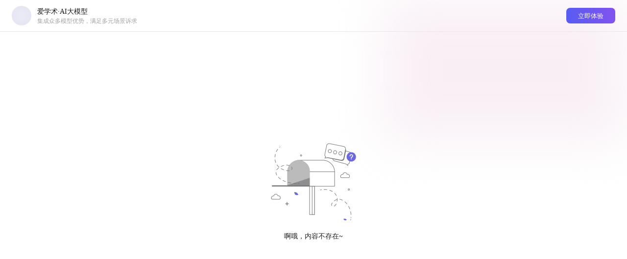

--- FILE ---
content_type: application/javascript
request_url: https://static-cdn.ixueshu.com/chunk-vendor-894eba3f-398575.js
body_size: 330577
content:
/*2/18/2025, 1:45:49 PM*/
/**
* @vue/shared v3.4.29
* (c) 2018-present Yuxi (Evan) You and Vue contributors
* @license MIT
**//*! #__NO_SIDE_EFFECTS__ */function Uf(e,t){const n=new Set(e.split(","));return t?r=>n.has(r.toLowerCase()):r=>n.has(r)}const Ht={},Li=[],Xn=()=>{},Pw=()=>!1,sd=e=>e.charCodeAt(0)===111&&e.charCodeAt(1)===110&&(e.charCodeAt(2)>122||e.charCodeAt(2)<97),Yf=e=>e.startsWith("onUpdate:"),ln=Object.assign,qf=(e,t)=>{const n=e.indexOf(t);n>-1&&e.splice(n,1)},kw=Object.prototype.hasOwnProperty,Tt=(e,t)=>kw.call(e,t),et=Array.isArray,Ni=e=>$l(e)==="[object Map]",Hm=e=>$l(e)==="[object Set]",Tw=e=>$l(e)==="[object RegExp]",at=e=>typeof e=="function",Jt=e=>typeof e=="string",hi=e=>typeof e=="symbol",jt=e=>e!==null&&typeof e=="object",jm=e=>(jt(e)||at(e))&&at(e.then)&&at(e.catch),Wm=Object.prototype.toString,$l=e=>Wm.call(e),$w=e=>$l(e).slice(8,-1),Vm=e=>$l(e)==="[object Object]",Kf=e=>Jt(e)&&e!=="NaN"&&e[0]!=="-"&&""+parseInt(e,10)===e,La=Uf(",key,ref,ref_for,ref_key,onVnodeBeforeMount,onVnodeMounted,onVnodeBeforeUpdate,onVnodeUpdated,onVnodeBeforeUnmount,onVnodeUnmounted"),dd=e=>{const t=Object.create(null);return n=>t[n]||(t[n]=e(n))},Ow=/-(\w)/g,pr=dd(e=>e.replace(Ow,(t,n)=>n?n.toUpperCase():"")),_w=/\B([A-Z])/g,Fo=dd(e=>e.replace(_w,"-$1").toLowerCase()),cd=dd(e=>e.charAt(0).toUpperCase()+e.slice(1)),ec=dd(e=>e?`on${cd(e)}`:""),zr=(e,t)=>!Object.is(e,t),Na=(e,...t)=>{for(let n=0;n<e.length;n++)e[n](...t)},Um=(e,t,n,r=!1)=>{Object.defineProperty(e,t,{configurable:!0,enumerable:!1,writable:r,value:n})},Mw=e=>{const t=parseFloat(e);return isNaN(t)?e:t},zw=e=>{const t=Jt(e)?Number(e):NaN;return isNaN(t)?e:t};let mv;const Ym=()=>mv||(mv=typeof globalThis<"u"?globalThis:typeof self<"u"?self:typeof window<"u"?window:typeof global<"u"?global:{});function Ol(e){if(et(e)){const t={};for(let n=0;n<e.length;n++){const r=e[n],o=Jt(r)?Aw(r):Ol(r);if(o)for(const i in o)t[i]=o[i]}return t}else if(Jt(e)||jt(e))return e}const Ew=/;(?![^(]*\))/g,Fw=/:([^]+)/,Dw=/\/\*[^]*?\*\//g;function Aw(e){const t={};return e.replace(Dw,"").split(Ew).forEach(n=>{if(n){const r=n.split(Fw);r.length>1&&(t[r[0].trim()]=r[1].trim())}}),t}function ud(e){let t="";if(Jt(e))t=e;else if(et(e))for(let n=0;n<e.length;n++){const r=ud(e[n]);r&&(t+=r+" ")}else if(jt(e))for(const n in e)e[n]&&(t+=n+" ");return t.trim()}function o9(e){if(!e)return null;let{class:t,style:n}=e;return t&&!Jt(t)&&(e.class=ud(t)),n&&(e.style=Ol(n)),e}const Iw="itemscope,allowfullscreen,formnovalidate,ismap,nomodule,novalidate,readonly",Bw=Uf(Iw);function qm(e){return!!e||e===""}const i9=e=>Jt(e)?e:e==null?"":et(e)||jt(e)&&(e.toString===Wm||!at(e.toString))?JSON.stringify(e,Km,2):String(e),Km=(e,t)=>t&&t.__v_isRef?Km(e,t.value):Ni(t)?{[`Map(${t.size})`]:[...t.entries()].reduce((n,[r,o],i)=>(n[tc(r,i)+" =>"]=o,n),{})}:Hm(t)?{[`Set(${t.size})`]:[...t.values()].map(n=>tc(n))}:hi(t)?tc(t):jt(t)&&!et(t)&&!Vm(t)?String(t):t,tc=(e,t="")=>{var n;return hi(e)?`Symbol(${(n=e.description)!=null?n:t})`:e};/**
* @vue/reactivity v3.4.29
* (c) 2018-present Yuxi (Evan) You and Vue contributors
* @license MIT
**/let Gn;class Gm{constructor(t=!1){this.detached=t,this._active=!0,this.effects=[],this.cleanups=[],this.parent=Gn,!t&&Gn&&(this.index=(Gn.scopes||(Gn.scopes=[])).push(this)-1)}get active(){return this._active}run(t){if(this._active){const n=Gn;try{return Gn=this,t()}finally{Gn=n}}}on(){Gn=this}off(){Gn=this.parent}stop(t){if(this._active){let n,r;for(n=0,r=this.effects.length;n<r;n++)this.effects[n].stop();for(n=0,r=this.cleanups.length;n<r;n++)this.cleanups[n]();if(this.scopes)for(n=0,r=this.scopes.length;n<r;n++)this.scopes[n].stop(!0);if(!this.detached&&this.parent&&!t){const o=this.parent.scopes.pop();o&&o!==this&&(this.parent.scopes[this.index]=o,o.index=this.index)}this.parent=void 0,this._active=!1}}}function Xm(e){return new Gm(e)}function Lw(e,t=Gn){t&&t.active&&t.effects.push(e)}function Zm(){return Gn}function Nw(e){Gn&&Gn.cleanups.push(e)}let ni;class Gf{constructor(t,n,r,o){this.fn=t,this.trigger=n,this.scheduler=r,this.active=!0,this.deps=[],this._dirtyLevel=5,this._trackId=0,this._runnings=0,this._shouldSchedule=!1,this._depsLength=0,Lw(this,o)}get dirty(){if(this._dirtyLevel===2)return!1;if(this._dirtyLevel===3||this._dirtyLevel===4){this._dirtyLevel=1,Do();for(let t=0;t<this._depsLength;t++){const n=this.deps[t];if(n.computed){if(n.computed.effect._dirtyLevel===2)return!0;if(Hw(n.computed),this._dirtyLevel>=5)break}}this._dirtyLevel===1&&(this._dirtyLevel=0),Ao()}return this._dirtyLevel>=5}set dirty(t){this._dirtyLevel=t?5:0}run(){if(this._dirtyLevel=0,!this.active)return this.fn();let t=wo,n=ni;try{return wo=!0,ni=this,this._runnings++,bv(this),this.fn()}finally{yv(this),this._runnings--,ni=n,wo=t}}stop(){this.active&&(bv(this),yv(this),this.onStop&&this.onStop(),this.active=!1)}}function Hw(e){return e.value}function bv(e){e._trackId++,e._depsLength=0}function yv(e){if(e.deps.length>e._depsLength){for(let t=e._depsLength;t<e.deps.length;t++)Qm(e.deps[t],e);e.deps.length=e._depsLength}}function Qm(e,t){const n=e.get(t);n!==void 0&&t._trackId!==n&&(e.delete(t),e.size===0&&e.cleanup())}let wo=!0,nu=0;const Jm=[];function Do(){Jm.push(wo),wo=!1}function Ao(){const e=Jm.pop();wo=e===void 0?!0:e}function Xf(){nu++}function Zf(){for(nu--;!nu&&ru.length;)ru.shift()()}function eb(e,t,n){if(t.get(e)!==e._trackId){t.set(e,e._trackId);const r=e.deps[e._depsLength];r!==t?(r&&Qm(r,e),e.deps[e._depsLength++]=t):e._depsLength++}}const ru=[];function tb(e,t,n){Xf();for(const r of e.keys()){if(!e.computed&&r.computed&&e.get(r)===r._trackId&&r._runnings>0){r._dirtyLevel=2;continue}let o;r._dirtyLevel<t&&(o??(o=e.get(r)===r._trackId))&&(r._shouldSchedule||(r._shouldSchedule=r._dirtyLevel===0),r.computed&&r._dirtyLevel===2&&(r._shouldSchedule=!0),r._dirtyLevel=t),r._shouldSchedule&&(o??(o=e.get(r)===r._trackId))&&(r.trigger(),(!r._runnings||r.allowRecurse)&&r._dirtyLevel!==3&&(r._shouldSchedule=!1,r.scheduler&&ru.push(r.scheduler)))}Zf()}const nb=(e,t)=>{const n=new Map;return n.cleanup=e,n.computed=t,n},Is=new WeakMap,ri=Symbol(""),ou=Symbol("");function Un(e,t,n){if(wo&&ni){let r=Is.get(e);r||Is.set(e,r=new Map);let o=r.get(n);o||r.set(n,o=nb(()=>r.delete(n))),eb(ni,o)}}function Kr(e,t,n,r,o,i){const a=Is.get(e);if(!a)return;let l=[];if(t==="clear")l=[...a.values()];else if(n==="length"&&et(e)){const s=Number(r);a.forEach((d,c)=>{(c==="length"||!hi(c)&&c>=s)&&l.push(d)})}else switch(n!==void 0&&l.push(a.get(n)),t){case"add":et(e)?Kf(n)&&l.push(a.get("length")):(l.push(a.get(ri)),Ni(e)&&l.push(a.get(ou)));break;case"delete":et(e)||(l.push(a.get(ri)),Ni(e)&&l.push(a.get(ou)));break;case"set":Ni(e)&&l.push(a.get(ri));break}Xf();for(const s of l)s&&tb(s,5);Zf()}function jw(e,t){const n=Is.get(e);return n&&n.get(t)}const Ww=Uf("__proto__,__v_isRef,__isVue"),rb=new Set(Object.getOwnPropertyNames(Symbol).filter(e=>e!=="arguments"&&e!=="caller").map(e=>Symbol[e]).filter(hi)),xv=Vw();function Vw(){const e={};return["includes","indexOf","lastIndexOf"].forEach(t=>{e[t]=function(...n){const r=Ct(this);for(let i=0,a=this.length;i<a;i++)Un(r,"get",i+"");const o=r[t](...n);return o===-1||o===!1?r[t](...n.map(Ct)):o}}),["push","pop","shift","unshift","splice"].forEach(t=>{e[t]=function(...n){Do(),Xf();const r=Ct(this)[t].apply(this,n);return Zf(),Ao(),r}}),e}function Uw(e){hi(e)||(e=String(e));const t=Ct(this);return Un(t,"has",e),t.hasOwnProperty(e)}class ob{constructor(t=!1,n=!1){this._isReadonly=t,this._isShallow=n}get(t,n,r){const o=this._isReadonly,i=this._isShallow;if(n==="__v_isReactive")return!o;if(n==="__v_isReadonly")return o;if(n==="__v_isShallow")return i;if(n==="__v_raw")return r===(o?i?oC:sb:i?lb:ab).get(t)||Object.getPrototypeOf(t)===Object.getPrototypeOf(r)?t:void 0;const a=et(t);if(!o){if(a&&Tt(xv,n))return Reflect.get(xv,n,r);if(n==="hasOwnProperty")return Uw}const l=Reflect.get(t,n,r);return(hi(n)?rb.has(n):Ww(n))||(o||Un(t,"get",n),i)?l:fn(l)?a&&Kf(n)?l:l.value:jt(l)?o?Er(l):Ir(l):l}}class ib extends ob{constructor(t=!1){super(!1,t)}set(t,n,r,o){let i=t[n];if(!this._isShallow){const s=nl(i);if(!Bs(r)&&!nl(r)&&(i=Ct(i),r=Ct(r)),!et(t)&&fn(i)&&!fn(r))return s?!1:(i.value=r,!0)}const a=et(t)&&Kf(n)?Number(n)<t.length:Tt(t,n),l=Reflect.set(t,n,r,o);return t===Ct(o)&&(a?zr(r,i)&&Kr(t,"set",n,r):Kr(t,"add",n,r)),l}deleteProperty(t,n){const r=Tt(t,n);t[n];const o=Reflect.deleteProperty(t,n);return o&&r&&Kr(t,"delete",n,void 0),o}has(t,n){const r=Reflect.has(t,n);return(!hi(n)||!rb.has(n))&&Un(t,"has",n),r}ownKeys(t){return Un(t,"iterate",et(t)?"length":ri),Reflect.ownKeys(t)}}class Yw extends ob{constructor(t=!1){super(!0,t)}set(t,n){return!0}deleteProperty(t,n){return!0}}const qw=new ib,Kw=new Yw,Gw=new ib(!0);const Qf=e=>e,fd=e=>Reflect.getPrototypeOf(e);function Ql(e,t,n=!1,r=!1){e=e.__v_raw;const o=Ct(e),i=Ct(t);n||(zr(t,i)&&Un(o,"get",t),Un(o,"get",i));const{has:a}=fd(o),l=r?Qf:n?th:ol;if(a.call(o,t))return l(e.get(t));if(a.call(o,i))return l(e.get(i));e!==o&&e.get(t)}function Jl(e,t=!1){const n=this.__v_raw,r=Ct(n),o=Ct(e);return t||(zr(e,o)&&Un(r,"has",e),Un(r,"has",o)),e===o?n.has(e):n.has(e)||n.has(o)}function es(e,t=!1){return e=e.__v_raw,!t&&Un(Ct(e),"iterate",ri),Reflect.get(e,"size",e)}function wv(e){e=Ct(e);const t=Ct(this);return fd(t).has.call(t,e)||(t.add(e),Kr(t,"add",e,e)),this}function Cv(e,t){t=Ct(t);const n=Ct(this),{has:r,get:o}=fd(n);let i=r.call(n,e);i||(e=Ct(e),i=r.call(n,e));const a=o.call(n,e);return n.set(e,t),i?zr(t,a)&&Kr(n,"set",e,t):Kr(n,"add",e,t),this}function Sv(e){const t=Ct(this),{has:n,get:r}=fd(t);let o=n.call(t,e);o||(e=Ct(e),o=n.call(t,e)),r&&r.call(t,e);const i=t.delete(e);return o&&Kr(t,"delete",e,void 0),i}function Rv(){const e=Ct(this),t=e.size!==0,n=e.clear();return t&&Kr(e,"clear",void 0,void 0),n}function ts(e,t){return function(r,o){const i=this,a=i.__v_raw,l=Ct(a),s=t?Qf:e?th:ol;return!e&&Un(l,"iterate",ri),a.forEach((d,c)=>r.call(o,s(d),s(c),i))}}function ns(e,t,n){return function(...r){const o=this.__v_raw,i=Ct(o),a=Ni(i),l=e==="entries"||e===Symbol.iterator&&a,s=e==="keys"&&a,d=o[e](...r),c=n?Qf:t?th:ol;return!t&&Un(i,"iterate",s?ou:ri),{next(){const{value:f,done:h}=d.next();return h?{value:f,done:h}:{value:l?[c(f[0]),c(f[1])]:c(f),done:h}},[Symbol.iterator](){return this}}}}function io(e){return function(...t){return e==="delete"?!1:e==="clear"?void 0:this}}function Xw(){const e={get(i){return Ql(this,i)},get size(){return es(this)},has:Jl,add:wv,set:Cv,delete:Sv,clear:Rv,forEach:ts(!1,!1)},t={get(i){return Ql(this,i,!1,!0)},get size(){return es(this)},has:Jl,add:wv,set:Cv,delete:Sv,clear:Rv,forEach:ts(!1,!0)},n={get(i){return Ql(this,i,!0)},get size(){return es(this,!0)},has(i){return Jl.call(this,i,!0)},add:io("add"),set:io("set"),delete:io("delete"),clear:io("clear"),forEach:ts(!0,!1)},r={get(i){return Ql(this,i,!0,!0)},get size(){return es(this,!0)},has(i){return Jl.call(this,i,!0)},add:io("add"),set:io("set"),delete:io("delete"),clear:io("clear"),forEach:ts(!0,!0)};return["keys","values","entries",Symbol.iterator].forEach(i=>{e[i]=ns(i,!1,!1),n[i]=ns(i,!0,!1),t[i]=ns(i,!1,!0),r[i]=ns(i,!0,!0)}),[e,n,t,r]}const[Zw,Qw,Jw,eC]=Xw();function Jf(e,t){const n=t?e?eC:Jw:e?Qw:Zw;return(r,o,i)=>o==="__v_isReactive"?!e:o==="__v_isReadonly"?e:o==="__v_raw"?r:Reflect.get(Tt(n,o)&&o in r?n:r,o,i)}const tC={get:Jf(!1,!1)},nC={get:Jf(!1,!0)},rC={get:Jf(!0,!1)};const ab=new WeakMap,lb=new WeakMap,sb=new WeakMap,oC=new WeakMap;function iC(e){switch(e){case"Object":case"Array":return 1;case"Map":case"Set":case"WeakMap":case"WeakSet":return 2;default:return 0}}function aC(e){return e.__v_skip||!Object.isExtensible(e)?0:iC($w(e))}function Ir(e){return nl(e)?e:eh(e,!1,qw,tC,ab)}function db(e){return eh(e,!1,Gw,nC,lb)}function Er(e){return eh(e,!0,Kw,rC,sb)}function eh(e,t,n,r,o){if(!jt(e)||e.__v_raw&&!(t&&e.__v_isReactive))return e;const i=o.get(e);if(i)return i;const a=aC(e);if(a===0)return e;const l=new Proxy(e,a===2?r:n);return o.set(e,l),l}function Co(e){return nl(e)?Co(e.__v_raw):!!(e&&e.__v_isReactive)}function nl(e){return!!(e&&e.__v_isReadonly)}function Bs(e){return!!(e&&e.__v_isShallow)}function cb(e){return e?!!e.__v_raw:!1}function Ct(e){const t=e&&e.__v_raw;return t?Ct(t):e}function rl(e){return Object.isExtensible(e)&&Um(e,"__v_skip",!0),e}const ol=e=>jt(e)?Ir(e):e,th=e=>jt(e)?Er(e):e;class ub{constructor(t,n,r,o){this.getter=t,this._setter=n,this.dep=void 0,this.__v_isRef=!0,this.__v_isReadonly=!1,this.effect=new Gf(()=>t(this._value),()=>Ha(this,this.effect._dirtyLevel===3?3:4)),this.effect.computed=this,this.effect.active=this._cacheable=!o,this.__v_isReadonly=r}get value(){const t=Ct(this);return(!t._cacheable||t.effect.dirty)&&zr(t._value,t._value=t.effect.run())&&Ha(t,5),nh(t),t.effect._dirtyLevel>=2&&Ha(t,3),t._value}set value(t){this._setter(t)}get _dirty(){return this.effect.dirty}set _dirty(t){this.effect.dirty=t}}function lC(e,t,n=!1){let r,o;const i=at(e);return i?(r=e,o=Xn):(r=e.get,o=e.set),new ub(r,o,i||!o,n)}function nh(e){var t;wo&&ni&&(e=Ct(e),eb(ni,(t=e.dep)!=null?t:e.dep=nb(()=>e.dep=void 0,e instanceof ub?e:void 0)))}function Ha(e,t=5,n,r){e=Ct(e);const o=e.dep;o&&tb(o,t)}function fn(e){return!!(e&&e.__v_isRef===!0)}function A(e){return fb(e,!1)}function rh(e){return fb(e,!0)}function fb(e,t){return fn(e)?e:new sC(e,t)}class sC{constructor(t,n){this.__v_isShallow=n,this.dep=void 0,this.__v_isRef=!0,this._rawValue=n?t:Ct(t),this._value=n?t:ol(t)}get value(){return nh(this),this._value}set value(t){const n=this.__v_isShallow||Bs(t)||nl(t);t=n?t:Ct(t),zr(t,this._rawValue)&&(this._rawValue,this._rawValue=t,this._value=n?t:ol(t),Ha(this,5))}}function So(e){return fn(e)?e.value:e}const dC={get:(e,t,n)=>So(Reflect.get(e,t,n)),set:(e,t,n,r)=>{const o=e[t];return fn(o)&&!fn(n)?(o.value=n,!0):Reflect.set(e,t,n,r)}};function hb(e){return Co(e)?e:new Proxy(e,dC)}class cC{constructor(t){this.dep=void 0,this.__v_isRef=!0;const{get:n,set:r}=t(()=>nh(this),()=>Ha(this));this._get=n,this._set=r}get value(){return this._get()}set value(t){this._set(t)}}function uC(e){return new cC(e)}function fC(e){const t=et(e)?new Array(e.length):{};for(const n in e)t[n]=vb(e,n);return t}class hC{constructor(t,n,r){this._object=t,this._key=n,this._defaultValue=r,this.__v_isRef=!0}get value(){const t=this._object[this._key];return t===void 0?this._defaultValue:t}set value(t){this._object[this._key]=t}get dep(){return jw(Ct(this._object),this._key)}}class vC{constructor(t){this._getter=t,this.__v_isRef=!0,this.__v_isReadonly=!0}get value(){return this._getter()}}function Re(e,t,n){return fn(e)?e:at(e)?new vC(e):jt(e)&&arguments.length>1?vb(e,t,n):A(e)}function vb(e,t,n){const r=e[t];return fn(r)?r:new hC(e,t,n)}/**
* @vue/runtime-core v3.4.29
* (c) 2018-present Yuxi (Evan) You and Vue contributors
* @license MIT
**/function Ro(e,t,n,r){try{return r?e(...r):e()}catch(o){_l(o,t,n)}}function ar(e,t,n,r){if(at(e)){const o=Ro(e,t,n,r);return o&&jm(o)&&o.catch(i=>{_l(i,t,n)}),o}if(et(e)){const o=[];for(let i=0;i<e.length;i++)o.push(ar(e[i],t,n,r));return o}}function _l(e,t,n,r=!0){const o=t?t.vnode:null;if(t){let i=t.parent;const a=t.proxy,l=`https://vuejs.org/error-reference/#runtime-${n}`;for(;i;){const d=i.ec;if(d){for(let c=0;c<d.length;c++)if(d[c](e,a,l)===!1)return}i=i.parent}const s=t.appContext.config.errorHandler;if(s){Do(),Ro(s,null,10,[e,a,l]),Ao();return}}}let il=!1,iu=!1;const $n=[];let Rr=0;const Hi=[];let vo=null,Zo=0;const pb=Promise.resolve();let oh=null;function $t(e){const t=oh||pb;return e?t.then(this?e.bind(this):e):t}function pC(e){let t=Rr+1,n=$n.length;for(;t<n;){const r=t+n>>>1,o=$n[r],i=al(o);i<e||i===e&&o.pre?t=r+1:n=r}return t}function hd(e){(!$n.length||!$n.includes(e,il&&e.allowRecurse?Rr+1:Rr))&&(e.id==null?$n.push(e):$n.splice(pC(e.id),0,e),gb())}function gb(){!il&&!iu&&(iu=!0,oh=pb.then(bb))}function gC(e){const t=$n.indexOf(e);t>Rr&&$n.splice(t,1)}function mC(e){et(e)?Hi.push(...e):(!vo||!vo.includes(e,e.allowRecurse?Zo+1:Zo))&&Hi.push(e),gb()}function Pv(e,t,n=il?Rr+1:0){for(;n<$n.length;n++){const r=$n[n];if(r&&r.pre){if(e&&r.id!==e.uid)continue;$n.splice(n,1),n--,r()}}}function mb(e){if(Hi.length){const t=[...new Set(Hi)].sort((n,r)=>al(n)-al(r));if(Hi.length=0,vo){vo.push(...t);return}for(vo=t,Zo=0;Zo<vo.length;Zo++){const n=vo[Zo];n.active!==!1&&n()}vo=null,Zo=0}}const al=e=>e.id==null?1/0:e.id,bC=(e,t)=>{const n=al(e)-al(t);if(n===0){if(e.pre&&!t.pre)return-1;if(t.pre&&!e.pre)return 1}return n};function bb(e){iu=!1,il=!0,$n.sort(bC);const t=Xn;try{for(Rr=0;Rr<$n.length;Rr++){const n=$n[Rr];n&&n.active!==!1&&Ro(n,null,14)}}finally{Rr=0,$n.length=0,mb(),il=!1,oh=null,($n.length||Hi.length)&&bb()}}function yC(e,t,...n){if(e.isUnmounted)return;const r=e.vnode.props||Ht;let o=n;const i=t.startsWith("update:"),a=i&&t.slice(7);if(a&&a in r){const c=`${a==="modelValue"?"model":a}Modifiers`,{number:f,trim:h}=r[c]||Ht;h&&(o=n.map(p=>Jt(p)?p.trim():p)),f&&(o=n.map(Mw))}let l,s=r[l=ec(t)]||r[l=ec(pr(t))];!s&&i&&(s=r[l=ec(Fo(t))]),s&&ar(s,e,6,o);const d=r[l+"Once"];if(d){if(!e.emitted)e.emitted={};else if(e.emitted[l])return;e.emitted[l]=!0,ar(d,e,6,o)}}function yb(e,t,n=!1){const r=t.emitsCache,o=r.get(e);if(o!==void 0)return o;const i=e.emits;let a={},l=!1;if(!at(e)){const s=d=>{const c=yb(d,t,!0);c&&(l=!0,ln(a,c))};!n&&t.mixins.length&&t.mixins.forEach(s),e.extends&&s(e.extends),e.mixins&&e.mixins.forEach(s)}return!i&&!l?(jt(e)&&r.set(e,null),null):(et(i)?i.forEach(s=>a[s]=null):ln(a,i),jt(e)&&r.set(e,a),a)}function vd(e,t){return!e||!sd(t)?!1:(t=t.slice(2).replace(/Once$/,""),Tt(e,t[0].toLowerCase()+t.slice(1))||Tt(e,Fo(t))||Tt(e,t))}let mn=null,pd=null;function Ls(e){const t=mn;return mn=e,pd=e&&e.type.__scopeId||null,t}function a9(e){pd=e}function l9(){pd=null}function xC(e,t=mn,n){if(!t||e._n)return e;const r=(...o)=>{r._d&&Bv(-1);const i=Ls(t);let a;try{a=e(...o)}finally{Ls(i),r._d&&Bv(1)}return a};return r._n=!0,r._c=!0,r._d=!0,r}function nc(e){const{type:t,vnode:n,proxy:r,withProxy:o,propsOptions:[i],slots:a,attrs:l,emit:s,render:d,renderCache:c,props:f,data:h,setupState:p,ctx:v,inheritAttrs:y}=e,b=Ls(e);let g,m;try{if(n.shapeFlag&4){const x=o||r,C=x;g=Sr(d.call(C,x,c,f,p,h,v)),m=l}else{const x=t;g=Sr(x.length>1?x(f,{attrs:l,slots:a,emit:s}):x(f,null)),m=t.props?l:wC(l)}}catch(x){Ua.length=0,_l(x,e,1),g=hn(wn)}let w=g;if(m&&y!==!1){const x=Object.keys(m),{shapeFlag:C}=w;x.length&&C&7&&(i&&x.some(Yf)&&(m=CC(m,i)),w=lr(w,m,!1,!0))}return n.dirs&&(w=lr(w,null,!1,!0),w.dirs=w.dirs?w.dirs.concat(n.dirs):n.dirs),n.transition&&(w.transition=n.transition),g=w,Ls(b),g}const wC=e=>{let t;for(const n in e)(n==="class"||n==="style"||sd(n))&&((t||(t={}))[n]=e[n]);return t},CC=(e,t)=>{const n={};for(const r in e)(!Yf(r)||!(r.slice(9)in t))&&(n[r]=e[r]);return n};function SC(e,t,n){const{props:r,children:o,component:i}=e,{props:a,children:l,patchFlag:s}=t,d=i.emitsOptions;if(t.dirs||t.transition)return!0;if(n&&s>=0){if(s&1024)return!0;if(s&16)return r?kv(r,a,d):!!a;if(s&8){const c=t.dynamicProps;for(let f=0;f<c.length;f++){const h=c[f];if(a[h]!==r[h]&&!vd(d,h))return!0}}}else return(o||l)&&(!l||!l.$stable)?!0:r===a?!1:r?a?kv(r,a,d):!0:!!a;return!1}function kv(e,t,n){const r=Object.keys(t);if(r.length!==Object.keys(e).length)return!0;for(let o=0;o<r.length;o++){const i=r[o];if(t[i]!==e[i]&&!vd(n,i))return!0}return!1}function RC({vnode:e,parent:t},n){for(;t;){const r=t.subTree;if(r.suspense&&r.suspense.activeBranch===e&&(r.el=e.el),r===e)(e=t.vnode).el=n,t=t.parent;else break}}const ih="components",PC="directives";function s9(e,t){return ah(ih,e,!0,t)||e}const xb=Symbol.for("v-ndc");function d9(e){return Jt(e)?ah(ih,e,!1)||e:e||xb}function c9(e){return ah(PC,e)}function ah(e,t,n=!0,r=!1){const o=mn||gn;if(o){const i=o.type;if(e===ih){const l=vu(i,!1);if(l&&(l===t||l===pr(t)||l===cd(pr(t))))return i}const a=Tv(o[e]||i[e],t)||Tv(o.appContext[e],t);return!a&&r?i:a}}function Tv(e,t){return e&&(e[t]||e[pr(t)]||e[cd(pr(t))])}const au=e=>e.__isSuspense;function kC(e,t){t&&t.pendingBranch?et(e)?t.effects.push(...e):t.effects.push(e):mC(e)}function gd(e,t,n=gn,r=!1){if(n){const o=n[e]||(n[e]=[]),i=t.__weh||(t.__weh=(...a)=>{Do();const l=Il(n),s=ar(t,n,e,a);return l(),Ao(),s});return r?o.unshift(i):o.push(i),i}}const Qr=e=>(t,n=gn)=>{(!Bl||e==="sp")&&gd(e,(...r)=>t(...r),n)},Io=Qr("bm"),Dt=Qr("m"),TC=Qr("bu"),lh=Qr("u"),Wt=Qr("bum"),Ml=Qr("um"),$C=Qr("sp"),OC=Qr("rtg"),_C=Qr("rtc");function MC(e,t=gn){gd("ec",e,t)}function _n(e,t){if(mn===null)return e;const n=bd(mn),r=e.dirs||(e.dirs=[]);for(let o=0;o<t.length;o++){let[i,a,l,s=Ht]=t[o];i&&(at(i)&&(i={mounted:i,updated:i}),i.deep&&bo(a),r.push({dir:i,instance:n,value:a,oldValue:void 0,arg:l,modifiers:s}))}return e}function Vo(e,t,n,r){const o=e.dirs,i=t&&t.dirs;for(let a=0;a<o.length;a++){const l=o[a];i&&(l.oldValue=i[a].value);let s=l.dir[r];s&&(Do(),ar(s,n,8,[e.el,l,e,t]),Ao())}}function u9(e,t,n,r){let o;const i=n&&n[r];if(et(e)||Jt(e)){o=new Array(e.length);for(let a=0,l=e.length;a<l;a++)o[a]=t(e[a],a,void 0,i&&i[a])}else if(typeof e=="number"){o=new Array(e);for(let a=0;a<e;a++)o[a]=t(a+1,a,void 0,i&&i[a])}else if(jt(e))if(e[Symbol.iterator])o=Array.from(e,(a,l)=>t(a,l,void 0,i&&i[l]));else{const a=Object.keys(e);o=new Array(a.length);for(let l=0,s=a.length;l<s;l++){const d=a[l];o[l]=t(e[d],d,l,i&&i[l])}}else o=[];return n&&(n[r]=o),o}function f9(e,t){for(let n=0;n<t.length;n++){const r=t[n];if(et(r))for(let o=0;o<r.length;o++)e[r[o].name]=r[o].fn;else r&&(e[r.name]=r.key?(...o)=>{const i=r.fn(...o);return i&&(i.key=r.key),i}:r.fn)}return e}/*! #__NO_SIDE_EFFECTS__ */function ve(e,t){return at(e)?(()=>ln({name:e.name},t,{setup:e}))():e}const ji=e=>!!e.type.__asyncLoader;/*! #__NO_SIDE_EFFECTS__ */function h9(e){at(e)&&(e={loader:e});const{loader:t,loadingComponent:n,errorComponent:r,delay:o=200,timeout:i,suspensible:a=!0,onError:l}=e;let s=null,d,c=0;const f=()=>(c++,s=null,h()),h=()=>{let p;return s||(p=s=t().catch(v=>{if(v=v instanceof Error?v:new Error(String(v)),l)return new Promise((y,b)=>{l(v,()=>y(f()),()=>b(v),c+1)});throw v}).then(v=>p!==s&&s?s:(v&&(v.__esModule||v[Symbol.toStringTag]==="Module")&&(v=v.default),d=v,v)))};return ve({name:"AsyncComponentWrapper",__asyncLoader:h,get __asyncResolved(){return d},setup(){const p=gn;if(d)return()=>rc(d,p);const v=m=>{s=null,_l(m,p,13,!r)};if(a&&p.suspense||Bl)return h().then(m=>()=>rc(m,p)).catch(m=>(v(m),()=>r?hn(r,{error:m}):null));const y=A(!1),b=A(),g=A(!!o);return o&&setTimeout(()=>{g.value=!1},o),i!=null&&setTimeout(()=>{if(!y.value&&!b.value){const m=new Error(`Async component timed out after ${i}ms.`);v(m),b.value=m}},i),h().then(()=>{y.value=!0,p.parent&&El(p.parent.vnode)&&(p.parent.effect.dirty=!0,hd(p.parent.update))}).catch(m=>{v(m),b.value=m}),()=>{if(y.value&&d)return rc(d,p);if(b.value&&r)return hn(r,{error:b.value});if(n&&!g.value)return hn(n)}}})}function rc(e,t){const{ref:n,props:r,children:o,ce:i}=t.vnode,a=hn(e,r,o);return a.ref=n,a.ce=i,delete t.vnode.ce,a}function sh(e,t,n={},r,o){if(mn.isCE||mn.parent&&ji(mn.parent)&&mn.parent.isCE)return t!=="default"&&(n.name=t),hn("slot",n,r&&r());let i=e[t];i&&i._c&&(i._d=!1),Nb();const a=i&&wb(i(n)),l=jb(pt,{key:n.key||a&&a.key||`_${t}`},a||(r?r():[]),a&&e._===1?64:-2);return!o&&l.scopeId&&(l.slotScopeIds=[l.scopeId+"-s"]),i&&i._c&&(i._d=!0),l}function wb(e){return e.some(t=>Gi(t)?!(t.type===wn||t.type===pt&&!wb(t.children)):!0)?e:null}const lu=e=>e?Ub(e)?bd(e):lu(e.parent):null,ja=ln(Object.create(null),{$:e=>e,$el:e=>e.vnode.el,$data:e=>e.data,$props:e=>e.props,$attrs:e=>e.attrs,$slots:e=>e.slots,$refs:e=>e.refs,$parent:e=>lu(e.parent),$root:e=>lu(e.root),$emit:e=>e.emit,$options:e=>dh(e),$forceUpdate:e=>e.f||(e.f=()=>{e.effect.dirty=!0,hd(e.update)}),$nextTick:e=>e.n||(e.n=$t.bind(e.proxy)),$watch:e=>tS.bind(e)}),oc=(e,t)=>e!==Ht&&!e.__isScriptSetup&&Tt(e,t),zC={get({_:e},t){if(t==="__v_skip")return!0;const{ctx:n,setupState:r,data:o,props:i,accessCache:a,type:l,appContext:s}=e;let d;if(t[0]!=="$"){const p=a[t];if(p!==void 0)switch(p){case 1:return r[t];case 2:return o[t];case 4:return n[t];case 3:return i[t]}else{if(oc(r,t))return a[t]=1,r[t];if(o!==Ht&&Tt(o,t))return a[t]=2,o[t];if((d=e.propsOptions[0])&&Tt(d,t))return a[t]=3,i[t];if(n!==Ht&&Tt(n,t))return a[t]=4,n[t];su&&(a[t]=0)}}const c=ja[t];let f,h;if(c)return t==="$attrs"&&Un(e.attrs,"get",""),c(e);if((f=l.__cssModules)&&(f=f[t]))return f;if(n!==Ht&&Tt(n,t))return a[t]=4,n[t];if(h=s.config.globalProperties,Tt(h,t))return h[t]},set({_:e},t,n){const{data:r,setupState:o,ctx:i}=e;return oc(o,t)?(o[t]=n,!0):r!==Ht&&Tt(r,t)?(r[t]=n,!0):Tt(e.props,t)||t[0]==="$"&&t.slice(1)in e?!1:(i[t]=n,!0)},has({_:{data:e,setupState:t,accessCache:n,ctx:r,appContext:o,propsOptions:i}},a){let l;return!!n[a]||e!==Ht&&Tt(e,a)||oc(t,a)||(l=i[0])&&Tt(l,a)||Tt(r,a)||Tt(ja,a)||Tt(o.config.globalProperties,a)},defineProperty(e,t,n){return n.get!=null?e._.accessCache[t]=0:Tt(n,"value")&&this.set(e,t,n.value,null),Reflect.defineProperty(e,t,n)}};function v9(){return EC().slots}function EC(){const e=dr();return e.setupContext||(e.setupContext=qb(e))}function Ns(e){return et(e)?e.reduce((t,n)=>(t[n]=null,t),{}):e}function p9(e,t){return!e||!t?e||t:et(e)&&et(t)?e.concat(t):ln({},Ns(e),Ns(t))}let su=!0;function FC(e){const t=dh(e),n=e.proxy,r=e.ctx;su=!1,t.beforeCreate&&$v(t.beforeCreate,e,"bc");const{data:o,computed:i,methods:a,watch:l,provide:s,inject:d,created:c,beforeMount:f,mounted:h,beforeUpdate:p,updated:v,activated:y,deactivated:b,beforeDestroy:g,beforeUnmount:m,destroyed:w,unmounted:x,render:C,renderTracked:S,renderTriggered:R,errorCaptured:k,serverPrefetch:P,expose:M,inheritAttrs:I,components:O,directives:D,filters:V}=t;if(d&&DC(d,r,null),a)for(const q in a){const ee=a[q];at(ee)&&(r[q]=ee.bind(n))}if(o){const q=o.call(n,n);jt(q)&&(e.data=Ir(q))}if(su=!0,i)for(const q in i){const ee=i[q],ye=at(ee)?ee.bind(n,n):at(ee.get)?ee.get.bind(n,n):Xn,ge=!at(ee)&&at(ee.set)?ee.set.bind(n):Xn,oe=_({get:ye,set:ge});Object.defineProperty(r,q,{enumerable:!0,configurable:!0,get:()=>oe.value,set:X=>oe.value=X})}if(l)for(const q in l)Cb(l[q],r,n,q);if(s){const q=at(s)?s.call(n):s;Reflect.ownKeys(q).forEach(ee=>{tt(ee,q[ee])})}c&&$v(c,e,"c");function U(q,ee){et(ee)?ee.forEach(ye=>q(ye.bind(n))):ee&&q(ee.bind(n))}if(U(Io,f),U(Dt,h),U(TC,p),U(lh,v),U(md,y),U(Fl,b),U(MC,k),U(_C,S),U(OC,R),U(Wt,m),U(Ml,x),U($C,P),et(M))if(M.length){const q=e.exposed||(e.exposed={});M.forEach(ee=>{Object.defineProperty(q,ee,{get:()=>n[ee],set:ye=>n[ee]=ye})})}else e.exposed||(e.exposed={});C&&e.render===Xn&&(e.render=C),I!=null&&(e.inheritAttrs=I),O&&(e.components=O),D&&(e.directives=D)}function DC(e,t,n=Xn){et(e)&&(e=du(e));for(const r in e){const o=e[r];let i;jt(o)?"default"in o?i=Ee(o.from||r,o.default,!0):i=Ee(o.from||r):i=Ee(o),fn(i)?Object.defineProperty(t,r,{enumerable:!0,configurable:!0,get:()=>i.value,set:a=>i.value=a}):t[r]=i}}function $v(e,t,n){ar(et(e)?e.map(r=>r.bind(t.proxy)):e.bind(t.proxy),t,n)}function Cb(e,t,n,r){const o=r.includes(".")?Eb(n,r):()=>n[r];if(Jt(e)){const i=t[e];at(i)&&nt(o,i)}else if(at(e))nt(o,e.bind(n));else if(jt(e))if(et(e))e.forEach(i=>Cb(i,t,n,r));else{const i=at(e.handler)?e.handler.bind(n):t[e.handler];at(i)&&nt(o,i,e)}}function dh(e){const t=e.type,{mixins:n,extends:r}=t,{mixins:o,optionsCache:i,config:{optionMergeStrategies:a}}=e.appContext,l=i.get(t);let s;return l?s=l:!o.length&&!n&&!r?s=t:(s={},o.length&&o.forEach(d=>Hs(s,d,a,!0)),Hs(s,t,a)),jt(t)&&i.set(t,s),s}function Hs(e,t,n,r=!1){const{mixins:o,extends:i}=t;i&&Hs(e,i,n,!0),o&&o.forEach(a=>Hs(e,a,n,!0));for(const a in t)if(!(r&&a==="expose")){const l=AC[a]||n&&n[a];e[a]=l?l(e[a],t[a]):t[a]}return e}const AC={data:Ov,props:_v,emits:_v,methods:Ma,computed:Ma,beforeCreate:Fn,created:Fn,beforeMount:Fn,mounted:Fn,beforeUpdate:Fn,updated:Fn,beforeDestroy:Fn,beforeUnmount:Fn,destroyed:Fn,unmounted:Fn,activated:Fn,deactivated:Fn,errorCaptured:Fn,serverPrefetch:Fn,components:Ma,directives:Ma,watch:BC,provide:Ov,inject:IC};function Ov(e,t){return t?e?function(){return ln(at(e)?e.call(this,this):e,at(t)?t.call(this,this):t)}:t:e}function IC(e,t){return Ma(du(e),du(t))}function du(e){if(et(e)){const t={};for(let n=0;n<e.length;n++)t[e[n]]=e[n];return t}return e}function Fn(e,t){return e?[...new Set([].concat(e,t))]:t}function Ma(e,t){return e?ln(Object.create(null),e,t):t}function _v(e,t){return e?et(e)&&et(t)?[...new Set([...e,...t])]:ln(Object.create(null),Ns(e),Ns(t??{})):t}function BC(e,t){if(!e)return t;if(!t)return e;const n=ln(Object.create(null),e);for(const r in t)n[r]=Fn(e[r],t[r]);return n}function Sb(){return{app:null,config:{isNativeTag:Pw,performance:!1,globalProperties:{},optionMergeStrategies:{},errorHandler:void 0,warnHandler:void 0,compilerOptions:{}},mixins:[],components:{},directives:{},provides:Object.create(null),optionsCache:new WeakMap,propsCache:new WeakMap,emitsCache:new WeakMap}}let LC=0;function NC(e,t){return function(r,o=null){at(r)||(r=ln({},r)),o!=null&&!jt(o)&&(o=null);const i=Sb(),a=new WeakSet;let l=!1;const s=i.app={_uid:LC++,_component:r,_props:o,_container:null,_context:i,_instance:null,version:yS,get config(){return i.config},set config(d){},use(d,...c){return a.has(d)||(d&&at(d.install)?(a.add(d),d.install(s,...c)):at(d)&&(a.add(d),d(s,...c))),s},mixin(d){return i.mixins.includes(d)||i.mixins.push(d),s},component(d,c){return c?(i.components[d]=c,s):i.components[d]},directive(d,c){return c?(i.directives[d]=c,s):i.directives[d]},mount(d,c,f){if(!l){const h=hn(r,o);return h.appContext=i,f===!0?f="svg":f===!1&&(f=void 0),c&&t?t(h,d):e(h,d,f),l=!0,s._container=d,d.__vue_app__=s,bd(h.component)}},unmount(){l&&(e(null,s._container),delete s._container.__vue_app__)},provide(d,c){return i.provides[d]=c,s},runWithContext(d){const c=Wi;Wi=s;try{return d()}finally{Wi=c}}};return s}}let Wi=null;function tt(e,t){if(gn){let n=gn.provides;const r=gn.parent&&gn.parent.provides;r===n&&(n=gn.provides=Object.create(r)),n[e]=t}}function Ee(e,t,n=!1){const r=gn||mn;if(r||Wi){const o=r?r.parent==null?r.vnode.appContext&&r.vnode.appContext.provides:r.parent.provides:Wi._context.provides;if(o&&e in o)return o[e];if(arguments.length>1)return n&&at(t)?t.call(r&&r.proxy):t}}function HC(){return!!(gn||mn||Wi)}const Rb={},Pb=()=>Object.create(Rb),kb=e=>Object.getPrototypeOf(e)===Rb;function jC(e,t,n,r=!1){const o={},i=Pb();e.propsDefaults=Object.create(null),Tb(e,t,o,i);for(const a in e.propsOptions[0])a in o||(o[a]=void 0);n?e.props=r?o:db(o):e.type.props?e.props=o:e.props=i,e.attrs=i}function WC(e,t,n,r){const{props:o,attrs:i,vnode:{patchFlag:a}}=e,l=Ct(o),[s]=e.propsOptions;let d=!1;if((r||a>0)&&!(a&16)){if(a&8){const c=e.vnode.dynamicProps;for(let f=0;f<c.length;f++){let h=c[f];if(vd(e.emitsOptions,h))continue;const p=t[h];if(s)if(Tt(i,h))p!==i[h]&&(i[h]=p,d=!0);else{const v=pr(h);o[v]=cu(s,l,v,p,e,!1)}else p!==i[h]&&(i[h]=p,d=!0)}}}else{Tb(e,t,o,i)&&(d=!0);let c;for(const f in l)(!t||!Tt(t,f)&&((c=Fo(f))===f||!Tt(t,c)))&&(s?n&&(n[f]!==void 0||n[c]!==void 0)&&(o[f]=cu(s,l,f,void 0,e,!0)):delete o[f]);if(i!==l)for(const f in i)(!t||!Tt(t,f))&&(delete i[f],d=!0)}d&&Kr(e.attrs,"set","")}function Tb(e,t,n,r){const[o,i]=e.propsOptions;let a=!1,l;if(t)for(let s in t){if(La(s))continue;const d=t[s];let c;o&&Tt(o,c=pr(s))?!i||!i.includes(c)?n[c]=d:(l||(l={}))[c]=d:vd(e.emitsOptions,s)||(!(s in r)||d!==r[s])&&(r[s]=d,a=!0)}if(i){const s=Ct(n),d=l||Ht;for(let c=0;c<i.length;c++){const f=i[c];n[f]=cu(o,s,f,d[f],e,!Tt(d,f))}}return a}function cu(e,t,n,r,o,i){const a=e[n];if(a!=null){const l=Tt(a,"default");if(l&&r===void 0){const s=a.default;if(a.type!==Function&&!a.skipFactory&&at(s)){const{propsDefaults:d}=o;if(n in d)r=d[n];else{const c=Il(o);r=d[n]=s.call(null,t),c()}}else r=s}a[0]&&(i&&!l?r=!1:a[1]&&(r===""||r===Fo(n))&&(r=!0))}return r}function $b(e,t,n=!1){const r=t.propsCache,o=r.get(e);if(o)return o;const i=e.props,a={},l=[];let s=!1;if(!at(e)){const c=f=>{s=!0;const[h,p]=$b(f,t,!0);ln(a,h),p&&l.push(...p)};!n&&t.mixins.length&&t.mixins.forEach(c),e.extends&&c(e.extends),e.mixins&&e.mixins.forEach(c)}if(!i&&!s)return jt(e)&&r.set(e,Li),Li;if(et(i))for(let c=0;c<i.length;c++){const f=pr(i[c]);Mv(f)&&(a[f]=Ht)}else if(i)for(const c in i){const f=pr(c);if(Mv(f)){const h=i[c],p=a[f]=et(h)||at(h)?{type:h}:ln({},h);if(p){const v=Fv(Boolean,p.type),y=Fv(String,p.type);p[0]=v>-1,p[1]=y<0||v<y,(v>-1||Tt(p,"default"))&&l.push(f)}}}const d=[a,l];return jt(e)&&r.set(e,d),d}function Mv(e){return e[0]!=="$"&&!La(e)}function zv(e){return e===null?"null":typeof e=="function"?e.name||"":typeof e=="object"&&e.constructor&&e.constructor.name||""}function Ev(e,t){return zv(e)===zv(t)}function Fv(e,t){return et(t)?t.findIndex(n=>Ev(n,e)):at(t)&&Ev(t,e)?0:-1}const Ob=e=>e[0]==="_"||e==="$stable",ch=e=>et(e)?e.map(Sr):[Sr(e)],VC=(e,t,n)=>{if(t._n)return t;const r=xC((...o)=>ch(t(...o)),n);return r._c=!1,r},_b=(e,t,n)=>{const r=e._ctx;for(const o in e){if(Ob(o))continue;const i=e[o];if(at(i))t[o]=VC(o,i,r);else if(i!=null){const a=ch(i);t[o]=()=>a}}},Mb=(e,t)=>{const n=ch(t);e.slots.default=()=>n},UC=(e,t)=>{const n=e.slots=Pb();if(e.vnode.shapeFlag&32){const r=t._;r?(ln(n,t),Um(n,"_",r,!0)):_b(t,n)}else t&&Mb(e,t)},YC=(e,t,n)=>{const{vnode:r,slots:o}=e;let i=!0,a=Ht;if(r.shapeFlag&32){const l=t._;l?n&&l===1?i=!1:(ln(o,t),!n&&l===1&&delete o._):(i=!t.$stable,_b(t,o)),a=t}else t&&(Mb(e,t),a={default:1});if(i)for(const l in o)!Ob(l)&&a[l]==null&&delete o[l]};function uu(e,t,n,r,o=!1){if(et(e)){e.forEach((h,p)=>uu(h,t&&(et(t)?t[p]:t),n,r,o));return}if(ji(r)&&!o)return;const i=r.shapeFlag&4?bd(r.component):r.el,a=o?null:i,{i:l,r:s}=e,d=t&&t.r,c=l.refs===Ht?l.refs={}:l.refs,f=l.setupState;if(d!=null&&d!==s&&(Jt(d)?(c[d]=null,Tt(f,d)&&(f[d]=null)):fn(d)&&(d.value=null)),at(s))Ro(s,l,12,[a,c]);else{const h=Jt(s),p=fn(s);if(h||p){const v=()=>{if(e.f){const y=h?Tt(f,s)?f[s]:c[s]:s.value;o?et(y)&&qf(y,i):et(y)?y.includes(i)||y.push(i):h?(c[s]=[i],Tt(f,s)&&(f[s]=c[s])):(s.value=[i],e.k&&(c[e.k]=s.value))}else h?(c[s]=a,Tt(f,s)&&(f[s]=a)):p&&(s.value=a,e.k&&(c[e.k]=a))};a?(v.id=-1,xn(v,n)):v()}}}const xn=kC;function qC(e){return KC(e)}function KC(e,t){const n=Ym();n.__VUE__=!0;const{insert:r,remove:o,patchProp:i,createElement:a,createText:l,createComment:s,setText:d,setElementText:c,parentNode:f,nextSibling:h,setScopeId:p=Xn,insertStaticContent:v}=e,y=($,z,K,re=null,W=null,ae=null,he=void 0,Y=null,G=!!z.dynamicChildren)=>{if($===z)return;$&&!yo($,z)&&(re=Z($),X($,W,ae,!0),$=null),z.patchFlag===-2&&(G=!1,z.dynamicChildren=null);const{type:Q,ref:pe,shapeFlag:B}=z;switch(Q){case Al:b($,z,K,re);break;case wn:g($,z,K,re);break;case Va:$==null&&m(z,K,re,he);break;case pt:O($,z,K,re,W,ae,he,Y,G);break;default:B&1?C($,z,K,re,W,ae,he,Y,G):B&6?D($,z,K,re,W,ae,he,Y,G):(B&64||B&128)&&Q.process($,z,K,re,W,ae,he,Y,G,le)}pe!=null&&W&&uu(pe,$&&$.ref,ae,z||$,!z)},b=($,z,K,re)=>{if($==null)r(z.el=l(z.children),K,re);else{const W=z.el=$.el;z.children!==$.children&&d(W,z.children)}},g=($,z,K,re)=>{$==null?r(z.el=s(z.children||""),K,re):z.el=$.el},m=($,z,K,re)=>{[$.el,$.anchor]=v($.children,z,K,re,$.el,$.anchor)},w=({el:$,anchor:z},K,re)=>{let W;for(;$&&$!==z;)W=h($),r($,K,re),$=W;r(z,K,re)},x=({el:$,anchor:z})=>{let K;for(;$&&$!==z;)K=h($),o($),$=K;o(z)},C=($,z,K,re,W,ae,he,Y,G)=>{z.type==="svg"?he="svg":z.type==="math"&&(he="mathml"),$==null?S(z,K,re,W,ae,he,Y,G):P($,z,W,ae,he,Y,G)},S=($,z,K,re,W,ae,he,Y)=>{let G,Q;const{props:pe,shapeFlag:B,transition:te,dirs:Ce}=$;if(G=$.el=a($.type,ae,pe&&pe.is,pe),B&8?c(G,$.children):B&16&&k($.children,G,null,re,W,ic($,ae),he,Y),Ce&&Vo($,null,re,"created"),R(G,$,$.scopeId,he,re),pe){for(const Ze in pe)Ze!=="value"&&!La(Ze)&&i(G,Ze,null,pe[Ze],ae,$.children,re,W,we);"value"in pe&&i(G,"value",null,pe.value,ae),(Q=pe.onVnodeBeforeMount)&&nr(Q,re,$)}Ce&&Vo($,null,re,"beforeMount");const Le=GC(W,te);Le&&te.beforeEnter(G),r(G,z,K),((Q=pe&&pe.onVnodeMounted)||Le||Ce)&&xn(()=>{Q&&nr(Q,re,$),Le&&te.enter(G),Ce&&Vo($,null,re,"mounted")},W)},R=($,z,K,re,W)=>{if(K&&p($,K),re)for(let ae=0;ae<re.length;ae++)p($,re[ae]);if(W){let ae=W.subTree;if(z===ae){const he=W.vnode;R($,he,he.scopeId,he.slotScopeIds,W.parent)}}},k=($,z,K,re,W,ae,he,Y,G=0)=>{for(let Q=G;Q<$.length;Q++){const pe=$[Q]=Y?go($[Q]):Sr($[Q]);y(null,pe,z,K,re,W,ae,he,Y)}},P=($,z,K,re,W,ae,he)=>{const Y=z.el=$.el;let{patchFlag:G,dynamicChildren:Q,dirs:pe}=z;G|=$.patchFlag&16;const B=$.props||Ht,te=z.props||Ht;let Ce;if(K&&Uo(K,!1),(Ce=te.onVnodeBeforeUpdate)&&nr(Ce,K,z,$),pe&&Vo(z,$,K,"beforeUpdate"),K&&Uo(K,!0),Q?M($.dynamicChildren,Q,Y,K,re,ic(z,W),ae):he||ee($,z,Y,null,K,re,ic(z,W),ae,!1),G>0){if(G&16)I(Y,z,B,te,K,re,W);else if(G&2&&B.class!==te.class&&i(Y,"class",null,te.class,W),G&4&&i(Y,"style",B.style,te.style,W),G&8){const Le=z.dynamicProps;for(let Ze=0;Ze<Le.length;Ze++){const Ve=Le[Ze],_e=B[Ve],je=te[Ve];(je!==_e||Ve==="value")&&i(Y,Ve,_e,je,W,$.children,K,re,we)}}G&1&&$.children!==z.children&&c(Y,z.children)}else!he&&Q==null&&I(Y,z,B,te,K,re,W);((Ce=te.onVnodeUpdated)||pe)&&xn(()=>{Ce&&nr(Ce,K,z,$),pe&&Vo(z,$,K,"updated")},re)},M=($,z,K,re,W,ae,he)=>{for(let Y=0;Y<z.length;Y++){const G=$[Y],Q=z[Y],pe=G.el&&(G.type===pt||!yo(G,Q)||G.shapeFlag&70)?f(G.el):K;y(G,Q,pe,null,re,W,ae,he,!0)}},I=($,z,K,re,W,ae,he)=>{if(K!==re){if(K!==Ht)for(const Y in K)!La(Y)&&!(Y in re)&&i($,Y,K[Y],null,he,z.children,W,ae,we);for(const Y in re){if(La(Y))continue;const G=re[Y],Q=K[Y];G!==Q&&Y!=="value"&&i($,Y,Q,G,he,z.children,W,ae,we)}"value"in re&&i($,"value",K.value,re.value,he)}},O=($,z,K,re,W,ae,he,Y,G)=>{const Q=z.el=$?$.el:l(""),pe=z.anchor=$?$.anchor:l("");let{patchFlag:B,dynamicChildren:te,slotScopeIds:Ce}=z;Ce&&(Y=Y?Y.concat(Ce):Ce),$==null?(r(Q,K,re),r(pe,K,re),k(z.children||[],K,pe,W,ae,he,Y,G)):B>0&&B&64&&te&&$.dynamicChildren?(M($.dynamicChildren,te,K,W,ae,he,Y),(z.key!=null||W&&z===W.subTree)&&uh($,z,!0)):ee($,z,K,pe,W,ae,he,Y,G)},D=($,z,K,re,W,ae,he,Y,G)=>{z.slotScopeIds=Y,$==null?z.shapeFlag&512?W.ctx.activate(z,K,re,he,G):V(z,K,re,W,ae,he,G):L($,z,G)},V=($,z,K,re,W,ae,he)=>{const Y=$.component=vS($,re,W);if(El($)&&(Y.ctx.renderer=le),pS(Y),Y.asyncDep){if(W&&W.registerDep(Y,U,he),!$.el){const G=Y.subTree=hn(wn);g(null,G,z,K)}}else U(Y,$,z,K,W,ae,he)},L=($,z,K)=>{const re=z.component=$.component;if(SC($,z,K))if(re.asyncDep&&!re.asyncResolved){q(re,z,K);return}else re.next=z,gC(re.update),re.effect.dirty=!0,re.update();else z.el=$.el,re.vnode=z},U=($,z,K,re,W,ae,he)=>{const Y=()=>{if($.isMounted){let{next:pe,bu:B,u:te,parent:Ce,vnode:Le}=$;{const Qe=zb($);if(Qe){pe&&(pe.el=Le.el,q($,pe,he)),Qe.asyncDep.then(()=>{$.isUnmounted||Y()});return}}let Ze=pe,Ve;Uo($,!1),pe?(pe.el=Le.el,q($,pe,he)):pe=Le,B&&Na(B),(Ve=pe.props&&pe.props.onVnodeBeforeUpdate)&&nr(Ve,Ce,pe,Le),Uo($,!0);const _e=nc($),je=$.subTree;$.subTree=_e,y(je,_e,f(je.el),Z(je),$,W,ae),pe.el=_e.el,Ze===null&&RC($,_e.el),te&&xn(te,W),(Ve=pe.props&&pe.props.onVnodeUpdated)&&xn(()=>nr(Ve,Ce,pe,Le),W)}else{let pe;const{el:B,props:te}=z,{bm:Ce,m:Le,parent:Ze}=$,Ve=ji(z);if(Uo($,!1),Ce&&Na(Ce),!Ve&&(pe=te&&te.onVnodeBeforeMount)&&nr(pe,Ze,z),Uo($,!0),B&&$e){const _e=()=>{$.subTree=nc($),$e(B,$.subTree,$,W,null)};Ve?z.type.__asyncLoader().then(()=>!$.isUnmounted&&_e()):_e()}else{const _e=$.subTree=nc($);y(null,_e,K,re,$,W,ae),z.el=_e.el}if(Le&&xn(Le,W),!Ve&&(pe=te&&te.onVnodeMounted)){const _e=z;xn(()=>nr(pe,Ze,_e),W)}(z.shapeFlag&256||Ze&&ji(Ze.vnode)&&Ze.vnode.shapeFlag&256)&&$.a&&xn($.a,W),$.isMounted=!0,z=K=re=null}},G=$.effect=new Gf(Y,Xn,()=>hd(Q),$.scope),Q=$.update=()=>{G.dirty&&G.run()};Q.id=$.uid,Uo($,!0),Q()},q=($,z,K)=>{z.component=$;const re=$.vnode.props;$.vnode=z,$.next=null,WC($,z.props,re,K),YC($,z.children,K),Do(),Pv($),Ao()},ee=($,z,K,re,W,ae,he,Y,G=!1)=>{const Q=$&&$.children,pe=$?$.shapeFlag:0,B=z.children,{patchFlag:te,shapeFlag:Ce}=z;if(te>0){if(te&128){ge(Q,B,K,re,W,ae,he,Y,G);return}else if(te&256){ye(Q,B,K,re,W,ae,he,Y,G);return}}Ce&8?(pe&16&&we(Q,W,ae),B!==Q&&c(K,B)):pe&16?Ce&16?ge(Q,B,K,re,W,ae,he,Y,G):we(Q,W,ae,!0):(pe&8&&c(K,""),Ce&16&&k(B,K,re,W,ae,he,Y,G))},ye=($,z,K,re,W,ae,he,Y,G)=>{$=$||Li,z=z||Li;const Q=$.length,pe=z.length,B=Math.min(Q,pe);let te;for(te=0;te<B;te++){const Ce=z[te]=G?go(z[te]):Sr(z[te]);y($[te],Ce,K,null,W,ae,he,Y,G)}Q>pe?we($,W,ae,!0,!1,B):k(z,K,re,W,ae,he,Y,G,B)},ge=($,z,K,re,W,ae,he,Y,G)=>{let Q=0;const pe=z.length;let B=$.length-1,te=pe-1;for(;Q<=B&&Q<=te;){const Ce=$[Q],Le=z[Q]=G?go(z[Q]):Sr(z[Q]);if(yo(Ce,Le))y(Ce,Le,K,null,W,ae,he,Y,G);else break;Q++}for(;Q<=B&&Q<=te;){const Ce=$[B],Le=z[te]=G?go(z[te]):Sr(z[te]);if(yo(Ce,Le))y(Ce,Le,K,null,W,ae,he,Y,G);else break;B--,te--}if(Q>B){if(Q<=te){const Ce=te+1,Le=Ce<pe?z[Ce].el:re;for(;Q<=te;)y(null,z[Q]=G?go(z[Q]):Sr(z[Q]),K,Le,W,ae,he,Y,G),Q++}}else if(Q>te)for(;Q<=B;)X($[Q],W,ae,!0),Q++;else{const Ce=Q,Le=Q,Ze=new Map;for(Q=Le;Q<=te;Q++){const N=z[Q]=G?go(z[Q]):Sr(z[Q]);N.key!=null&&Ze.set(N.key,Q)}let Ve,_e=0;const je=te-Le+1;let Qe=!1,De=0;const Ke=new Array(je);for(Q=0;Q<je;Q++)Ke[Q]=0;for(Q=Ce;Q<=B;Q++){const N=$[Q];if(_e>=je){X(N,W,ae,!0);continue}let se;if(N.key!=null)se=Ze.get(N.key);else for(Ve=Le;Ve<=te;Ve++)if(Ke[Ve-Le]===0&&yo(N,z[Ve])){se=Ve;break}se===void 0?X(N,W,ae,!0):(Ke[se-Le]=Q+1,se>=De?De=se:Qe=!0,y(N,z[se],K,null,W,ae,he,Y,G),_e++)}const ft=Qe?XC(Ke):Li;for(Ve=ft.length-1,Q=je-1;Q>=0;Q--){const N=Le+Q,se=z[N],Se=N+1<pe?z[N+1].el:re;Ke[Q]===0?y(null,se,K,Se,W,ae,he,Y,G):Qe&&(Ve<0||Q!==ft[Ve]?oe(se,K,Se,2):Ve--)}}},oe=($,z,K,re,W=null)=>{const{el:ae,type:he,transition:Y,children:G,shapeFlag:Q}=$;if(Q&6){oe($.component.subTree,z,K,re);return}if(Q&128){$.suspense.move(z,K,re);return}if(Q&64){he.move($,z,K,le);return}if(he===pt){r(ae,z,K);for(let B=0;B<G.length;B++)oe(G[B],z,K,re);r($.anchor,z,K);return}if(he===Va){w($,z,K);return}if(re!==2&&Q&1&&Y)if(re===0)Y.beforeEnter(ae),r(ae,z,K),xn(()=>Y.enter(ae),W);else{const{leave:B,delayLeave:te,afterLeave:Ce}=Y,Le=()=>r(ae,z,K),Ze=()=>{B(ae,()=>{Le(),Ce&&Ce()})};te?te(ae,Le,Ze):Ze()}else r(ae,z,K)},X=($,z,K,re=!1,W=!1)=>{const{type:ae,props:he,ref:Y,children:G,dynamicChildren:Q,shapeFlag:pe,patchFlag:B,dirs:te,memoIndex:Ce}=$;if(Y!=null&&uu(Y,null,K,$,!0),Ce!=null&&(z.renderCache[Ce]=void 0),pe&256){z.ctx.deactivate($);return}const Le=pe&1&&te,Ze=!ji($);let Ve;if(Ze&&(Ve=he&&he.onVnodeBeforeUnmount)&&nr(Ve,z,$),pe&6)xe($.component,K,re);else{if(pe&128){$.suspense.unmount(K,re);return}Le&&Vo($,null,z,"beforeUnmount"),pe&64?$.type.remove($,z,K,W,le,re):Q&&(ae!==pt||B>0&&B&64)?we(Q,z,K,!1,!0):(ae===pt&&B&384||!W&&pe&16)&&we(G,z,K),re&&ne($)}(Ze&&(Ve=he&&he.onVnodeUnmounted)||Le)&&xn(()=>{Ve&&nr(Ve,z,$),Le&&Vo($,null,z,"unmounted")},K)},ne=$=>{const{type:z,el:K,anchor:re,transition:W}=$;if(z===pt){ce(K,re);return}if(z===Va){x($);return}const ae=()=>{o(K),W&&!W.persisted&&W.afterLeave&&W.afterLeave()};if($.shapeFlag&1&&W&&!W.persisted){const{leave:he,delayLeave:Y}=W,G=()=>he(K,ae);Y?Y($.el,ae,G):G()}else ae()},ce=($,z)=>{let K;for(;$!==z;)K=h($),o($),$=K;o(z)},xe=($,z,K)=>{const{bum:re,scope:W,update:ae,subTree:he,um:Y,m:G,a:Q}=$;js(G),js(Q),re&&Na(re),W.stop(),ae&&(ae.active=!1,X(he,$,z,K)),Y&&xn(Y,z),xn(()=>{$.isUnmounted=!0},z),z&&z.pendingBranch&&!z.isUnmounted&&$.asyncDep&&!$.asyncResolved&&$.suspenseId===z.pendingId&&(z.deps--,z.deps===0&&z.resolve())},we=($,z,K,re=!1,W=!1,ae=0)=>{for(let he=ae;he<$.length;he++)X($[he],z,K,re,W)},Z=$=>$.shapeFlag&6?Z($.component.subTree):$.shapeFlag&128?$.suspense.next():h($.anchor||$.el);let de=!1;const j=($,z,K)=>{$==null?z._vnode&&X(z._vnode,null,null,!0):y(z._vnode||null,$,z,null,null,null,K),de||(de=!0,Pv(),mb(),de=!1),z._vnode=$},le={p:y,um:X,m:oe,r:ne,mt:V,mc:k,pc:ee,pbc:M,n:Z,o:e};let Pe,$e;return t&&([Pe,$e]=t(le)),{render:j,hydrate:Pe,createApp:NC(j,Pe)}}function ic({type:e,props:t},n){return n==="svg"&&e==="foreignObject"||n==="mathml"&&e==="annotation-xml"&&t&&t.encoding&&t.encoding.includes("html")?void 0:n}function Uo({effect:e,update:t},n){e.allowRecurse=t.allowRecurse=n}function GC(e,t){return(!e||e&&!e.pendingBranch)&&t&&!t.persisted}function uh(e,t,n=!1){const r=e.children,o=t.children;if(et(r)&&et(o))for(let i=0;i<r.length;i++){const a=r[i];let l=o[i];l.shapeFlag&1&&!l.dynamicChildren&&((l.patchFlag<=0||l.patchFlag===32)&&(l=o[i]=go(o[i]),l.el=a.el),!n&&l.patchFlag!==-2&&uh(a,l)),l.type===Al&&(l.el=a.el)}}function XC(e){const t=e.slice(),n=[0];let r,o,i,a,l;const s=e.length;for(r=0;r<s;r++){const d=e[r];if(d!==0){if(o=n[n.length-1],e[o]<d){t[r]=o,n.push(r);continue}for(i=0,a=n.length-1;i<a;)l=i+a>>1,e[n[l]]<d?i=l+1:a=l;d<e[n[i]]&&(i>0&&(t[r]=n[i-1]),n[i]=r)}}for(i=n.length,a=n[i-1];i-- >0;)n[i]=a,a=t[a];return n}function zb(e){const t=e.subTree.component;if(t)return t.asyncDep&&!t.asyncResolved?t:zb(t)}function js(e){if(e)for(let t=0;t<e.length;t++)e[t].active=!1}const ZC=Symbol.for("v-scx"),QC=()=>Ee(ZC);function Zt(e,t){return zl(e,null,t)}function JC(e,t){return zl(e,null,{flush:"post"})}function eS(e,t){return zl(e,null,{flush:"sync"})}const rs={};function nt(e,t,n){return zl(e,t,n)}function zl(e,t,{immediate:n,deep:r,flush:o,once:i,onTrack:a,onTrigger:l}=Ht){if(t&&i){const S=t;t=(...R)=>{S(...R),C()}}const s=gn,d=S=>r===!0?S:bo(S,r===!1?1:void 0);let c,f=!1,h=!1;if(fn(e)?(c=()=>e.value,f=Bs(e)):Co(e)?(c=()=>d(e),f=!0):et(e)?(h=!0,f=e.some(S=>Co(S)||Bs(S)),c=()=>e.map(S=>{if(fn(S))return S.value;if(Co(S))return d(S);if(at(S))return Ro(S,s,2)})):at(e)?t?c=()=>Ro(e,s,2):c=()=>(p&&p(),ar(e,s,3,[v])):c=Xn,t&&r){const S=c;c=()=>bo(S())}let p,v=S=>{p=w.onStop=()=>{Ro(S,s,4),p=w.onStop=void 0}},y;if(Bl)if(v=Xn,t?n&&ar(t,s,3,[c(),h?[]:void 0,v]):c(),o==="sync"){const S=QC();y=S.__watcherHandles||(S.__watcherHandles=[])}else return Xn;let b=h?new Array(e.length).fill(rs):rs;const g=()=>{if(!(!w.active||!w.dirty))if(t){const S=w.run();(r||f||(h?S.some((R,k)=>zr(R,b[k])):zr(S,b)))&&(p&&p(),ar(t,s,3,[S,b===rs?void 0:h&&b[0]===rs?[]:b,v]),b=S)}else w.run()};g.allowRecurse=!!t;let m;o==="sync"?m=g:o==="post"?m=()=>xn(g,s&&s.suspense):(g.pre=!0,s&&(g.id=s.uid),m=()=>hd(g));const w=new Gf(c,Xn,m),x=Zm(),C=()=>{w.stop(),x&&qf(x.effects,w)};return t?n?g():b=w.run():o==="post"?xn(w.run.bind(w),s&&s.suspense):w.run(),y&&y.push(C),C}function tS(e,t,n){const r=this.proxy,o=Jt(e)?e.includes(".")?Eb(r,e):()=>r[e]:e.bind(r,r);let i;at(t)?i=t:(i=t.handler,n=t);const a=Il(this),l=zl(o,i.bind(r),n);return a(),l}function Eb(e,t){const n=t.split(".");return()=>{let r=e;for(let o=0;o<n.length&&r;o++)r=r[n[o]];return r}}function bo(e,t=1/0,n){if(t<=0||!jt(e)||e.__v_skip||(n=n||new Set,n.has(e)))return e;if(n.add(e),t--,fn(e))bo(e.value,t,n);else if(et(e))for(let r=0;r<e.length;r++)bo(e[r],t,n);else if(Hm(e)||Ni(e))e.forEach(r=>{bo(r,t,n)});else if(Vm(e)){for(const r in e)bo(e[r],t,n);for(const r of Object.getOwnPropertySymbols(e))Object.prototype.propertyIsEnumerable.call(e,r)&&bo(e[r],t,n)}return e}const El=e=>e.type.__isKeepAlive,nS={name:"KeepAlive",__isKeepAlive:!0,props:{include:[String,RegExp,Array],exclude:[String,RegExp,Array],max:[String,Number]},setup(e,{slots:t}){const n=dr(),r=n.ctx;if(!r.renderer)return()=>{const m=t.default&&t.default();return m&&m.length===1?m[0]:m};const o=new Map,i=new Set;let a=null;const l=n.suspense,{renderer:{p:s,m:d,um:c,o:{createElement:f}}}=r,h=f("div");r.activate=(m,w,x,C,S)=>{const R=m.component;d(m,w,x,0,l),s(R.vnode,m,w,x,R,l,C,m.slotScopeIds,S),xn(()=>{R.isDeactivated=!1,R.a&&Na(R.a);const k=m.props&&m.props.onVnodeMounted;k&&nr(k,R.parent,m)},l)},r.deactivate=m=>{const w=m.component;js(w.m),js(w.a),d(m,h,null,1,l),xn(()=>{w.da&&Na(w.da);const x=m.props&&m.props.onVnodeUnmounted;x&&nr(x,w.parent,m),w.isDeactivated=!0},l)};function p(m){ac(m),c(m,n,l,!0)}function v(m){o.forEach((w,x)=>{const C=vu(w.type);C&&(!m||!m(C))&&y(x)})}function y(m){const w=o.get(m);!a||!yo(w,a)?p(w):a&&ac(a),o.delete(m),i.delete(m)}nt(()=>[e.include,e.exclude],([m,w])=>{m&&v(x=>za(m,x)),w&&v(x=>!za(w,x))},{flush:"post",deep:!0});let b=null;const g=()=>{b!=null&&(au(n.subTree.type)?xn(()=>{o.set(b,os(n.subTree))},n.subTree.suspense):o.set(b,os(n.subTree)))};return Dt(g),lh(g),Wt(()=>{o.forEach(m=>{const{subTree:w,suspense:x}=n,C=os(w);if(m.type===C.type&&m.key===C.key){ac(C);const S=C.component.da;S&&xn(S,x);return}p(m)})}),()=>{if(b=null,!t.default)return null;const m=t.default(),w=m[0];if(m.length>1)return a=null,m;if(!Gi(w)||!(w.shapeFlag&4)&&!(w.shapeFlag&128))return a=null,w;let x=os(w);const C=x.type,S=vu(ji(x)?x.type.__asyncResolved||{}:C),{include:R,exclude:k,max:P}=e;if(R&&(!S||!za(R,S))||k&&S&&za(k,S))return a=x,w;const M=x.key==null?C:x.key,I=o.get(M);return x.el&&(x=lr(x),w.shapeFlag&128&&(w.ssContent=x)),b=M,I?(x.el=I.el,x.component=I.component,x.transition&&li(x,x.transition),x.shapeFlag|=512,i.delete(M),i.add(M)):(i.add(M),P&&i.size>parseInt(P,10)&&y(i.values().next().value)),x.shapeFlag|=256,a=x,au(w.type)?w:x}}},g9=nS;function za(e,t){return et(e)?e.some(n=>za(n,t)):Jt(e)?e.split(",").includes(t):Tw(e)?e.test(t):!1}function md(e,t){Fb(e,"a",t)}function Fl(e,t){Fb(e,"da",t)}function Fb(e,t,n=gn){const r=e.__wdc||(e.__wdc=()=>{let o=n;for(;o;){if(o.isDeactivated)return;o=o.parent}return e()});if(gd(t,r,n),n){let o=n.parent;for(;o&&o.parent;)El(o.parent.vnode)&&rS(r,t,n,o),o=o.parent}}function rS(e,t,n,r){const o=gd(t,e,r,!0);Ml(()=>{qf(r[t],o)},n)}function ac(e){e.shapeFlag&=-257,e.shapeFlag&=-513}function os(e){return e.shapeFlag&128?e.ssContent:e}const po=Symbol("_leaveCb"),is=Symbol("_enterCb");function Db(){const e={isMounted:!1,isLeaving:!1,isUnmounting:!1,leavingVNodes:new Map};return Dt(()=>{e.isMounted=!0}),Wt(()=>{e.isUnmounting=!0}),e}const er=[Function,Array],Ab={mode:String,appear:Boolean,persisted:Boolean,onBeforeEnter:er,onEnter:er,onAfterEnter:er,onEnterCancelled:er,onBeforeLeave:er,onLeave:er,onAfterLeave:er,onLeaveCancelled:er,onBeforeAppear:er,onAppear:er,onAfterAppear:er,onAppearCancelled:er},Ib=e=>{const t=e.subTree;return t.component?Ib(t.component):t},oS={name:"BaseTransition",props:Ab,setup(e,{slots:t}){const n=dr(),r=Db();return()=>{const o=t.default&&fh(t.default(),!0);if(!o||!o.length)return;let i=o[0];if(o.length>1){for(const h of o)if(h.type!==wn){i=h;break}}const a=Ct(e),{mode:l}=a;if(r.isLeaving)return lc(i);const s=Dv(i);if(!s)return lc(i);let d=ll(s,a,r,n,h=>d=h);li(s,d);const c=n.subTree,f=c&&Dv(c);if(f&&f.type!==wn&&!yo(s,f)&&Ib(n).type!==wn){const h=ll(f,a,r,n);if(li(f,h),l==="out-in"&&s.type!==wn)return r.isLeaving=!0,h.afterLeave=()=>{r.isLeaving=!1,n.update.active!==!1&&(n.effect.dirty=!0,n.update())},lc(i);l==="in-out"&&s.type!==wn&&(h.delayLeave=(p,v,y)=>{const b=Bb(r,f);b[String(f.key)]=f,p[po]=()=>{v(),p[po]=void 0,delete d.delayedLeave},d.delayedLeave=y})}return i}}},iS=oS;function Bb(e,t){const{leavingVNodes:n}=e;let r=n.get(t.type);return r||(r=Object.create(null),n.set(t.type,r)),r}function ll(e,t,n,r,o){const{appear:i,mode:a,persisted:l=!1,onBeforeEnter:s,onEnter:d,onAfterEnter:c,onEnterCancelled:f,onBeforeLeave:h,onLeave:p,onAfterLeave:v,onLeaveCancelled:y,onBeforeAppear:b,onAppear:g,onAfterAppear:m,onAppearCancelled:w}=t,x=String(e.key),C=Bb(n,e),S=(P,M)=>{P&&ar(P,r,9,M)},R=(P,M)=>{const I=M[1];S(P,M),et(P)?P.every(O=>O.length<=1)&&I():P.length<=1&&I()},k={mode:a,persisted:l,beforeEnter(P){let M=s;if(!n.isMounted)if(i)M=b||s;else return;P[po]&&P[po](!0);const I=C[x];I&&yo(e,I)&&I.el[po]&&I.el[po](),S(M,[P])},enter(P){let M=d,I=c,O=f;if(!n.isMounted)if(i)M=g||d,I=m||c,O=w||f;else return;let D=!1;const V=P[is]=L=>{D||(D=!0,L?S(O,[P]):S(I,[P]),k.delayedLeave&&k.delayedLeave(),P[is]=void 0)};M?R(M,[P,V]):V()},leave(P,M){const I=String(e.key);if(P[is]&&P[is](!0),n.isUnmounting)return M();S(h,[P]);let O=!1;const D=P[po]=V=>{O||(O=!0,M(),V?S(y,[P]):S(v,[P]),P[po]=void 0,C[I]===e&&delete C[I])};C[I]=e,p?R(p,[P,D]):D()},clone(P){const M=ll(P,t,n,r,o);return o&&o(M),M}};return k}function lc(e){if(El(e))return e=lr(e),e.children=null,e}function Dv(e){if(!El(e))return e;const{shapeFlag:t,children:n}=e;if(n){if(t&16)return n[0];if(t&32&&at(n.default))return n.default()}}function li(e,t){e.shapeFlag&6&&e.component?li(e.component.subTree,t):e.shapeFlag&128?(e.ssContent.transition=t.clone(e.ssContent),e.ssFallback.transition=t.clone(e.ssFallback)):e.transition=t}function fh(e,t=!1,n){let r=[],o=0;for(let i=0;i<e.length;i++){let a=e[i];const l=n==null?a.key:String(n)+String(a.key!=null?a.key:i);a.type===pt?(a.patchFlag&128&&o++,r=r.concat(fh(a.children,t,l))):(t||a.type!==wn)&&r.push(l!=null?lr(a,{key:l}):a)}if(o>1)for(let i=0;i<r.length;i++)r[i].patchFlag=-2;return r}const aS=e=>e.__isTeleport,Wa=e=>e&&(e.disabled||e.disabled===""),Av=e=>typeof SVGElement<"u"&&e instanceof SVGElement,Iv=e=>typeof MathMLElement=="function"&&e instanceof MathMLElement,fu=(e,t)=>{const n=e&&e.to;return Jt(n)?t?t(n):null:n},lS={name:"Teleport",__isTeleport:!0,process(e,t,n,r,o,i,a,l,s,d){const{mc:c,pc:f,pbc:h,o:{insert:p,querySelector:v,createText:y,createComment:b}}=d,g=Wa(t.props);let{shapeFlag:m,children:w,dynamicChildren:x}=t;if(e==null){const C=t.el=y(""),S=t.anchor=y("");p(C,n,r),p(S,n,r);const R=t.target=fu(t.props,v),k=t.targetAnchor=y("");R&&(p(k,R),a==="svg"||Av(R)?a="svg":(a==="mathml"||Iv(R))&&(a="mathml"));const P=(M,I)=>{m&16&&c(w,M,I,o,i,a,l,s)};g?P(n,S):R&&P(R,k)}else{t.el=e.el;const C=t.anchor=e.anchor,S=t.target=e.target,R=t.targetAnchor=e.targetAnchor,k=Wa(e.props),P=k?n:S,M=k?C:R;if(a==="svg"||Av(S)?a="svg":(a==="mathml"||Iv(S))&&(a="mathml"),x?(h(e.dynamicChildren,x,P,o,i,a,l),uh(e,t,!0)):s||f(e,t,P,M,o,i,a,l,!1),g)k?t.props&&e.props&&t.props.to!==e.props.to&&(t.props.to=e.props.to):as(t,n,C,d,1);else if((t.props&&t.props.to)!==(e.props&&e.props.to)){const I=t.target=fu(t.props,v);I&&as(t,I,null,d,0)}else k&&as(t,S,R,d,1)}Lb(t)},remove(e,t,n,r,{um:o,o:{remove:i}},a){const{shapeFlag:l,children:s,anchor:d,targetAnchor:c,target:f,props:h}=e;if(f&&i(c),a&&i(d),l&16){const p=a||!Wa(h);for(let v=0;v<s.length;v++){const y=s[v];o(y,t,n,p,!!y.dynamicChildren)}}},move:as,hydrate:sS};function as(e,t,n,{o:{insert:r},m:o},i=2){i===0&&r(e.targetAnchor,t,n);const{el:a,anchor:l,shapeFlag:s,children:d,props:c}=e,f=i===2;if(f&&r(a,t,n),(!f||Wa(c))&&s&16)for(let h=0;h<d.length;h++)o(d[h],t,n,2);f&&r(l,t,n)}function sS(e,t,n,r,o,i,{o:{nextSibling:a,parentNode:l,querySelector:s}},d){const c=t.target=fu(t.props,s);if(c){const f=c._lpa||c.firstChild;if(t.shapeFlag&16)if(Wa(t.props))t.anchor=d(a(e),t,l(e),n,r,o,i),t.targetAnchor=f;else{t.anchor=a(e);let h=f;for(;h;)if(h=a(h),h&&h.nodeType===8&&h.data==="teleport anchor"){t.targetAnchor=h,c._lpa=t.targetAnchor&&a(t.targetAnchor);break}d(f,t,c,n,r,o,i)}Lb(t)}return t.anchor&&a(t.anchor)}const Dl=lS;function Lb(e){const t=e.ctx;if(t&&t.ut){let n=e.children[0].el;for(;n&&n!==e.targetAnchor;)n.nodeType===1&&n.setAttribute("data-v-owner",t.uid),n=n.nextSibling;t.ut()}}const pt=Symbol.for("v-fgt"),Al=Symbol.for("v-txt"),wn=Symbol.for("v-cmt"),Va=Symbol.for("v-stc"),Ua=[];let hr=null;function Nb(e=!1){Ua.push(hr=e?null:[])}function dS(){Ua.pop(),hr=Ua[Ua.length-1]||null}let sl=1;function Bv(e){sl+=e}function Hb(e){return e.dynamicChildren=sl>0?hr||Li:null,dS(),sl>0&&hr&&hr.push(e),e}function m9(e,t,n,r,o,i){return Hb(Vb(e,t,n,r,o,i,!0))}function jb(e,t,n,r,o){return Hb(hn(e,t,n,r,o,!0))}function Gi(e){return e?e.__v_isVNode===!0:!1}function yo(e,t){return e.type===t.type&&e.key===t.key}const Wb=({key:e})=>e??null,_s=({ref:e,ref_key:t,ref_for:n})=>(typeof e=="number"&&(e=""+e),e!=null?Jt(e)||fn(e)||at(e)?{i:mn,r:e,k:t,f:!!n}:e:null);function Vb(e,t=null,n=null,r=0,o=null,i=e===pt?0:1,a=!1,l=!1){const s={__v_isVNode:!0,__v_skip:!0,type:e,props:t,key:t&&Wb(t),ref:t&&_s(t),scopeId:pd,slotScopeIds:null,children:n,component:null,suspense:null,ssContent:null,ssFallback:null,dirs:null,transition:null,el:null,anchor:null,target:null,targetAnchor:null,staticCount:0,shapeFlag:i,patchFlag:r,dynamicProps:o,dynamicChildren:null,appContext:null,ctx:mn};return l?(hh(s,n),i&128&&e.normalize(s)):n&&(s.shapeFlag|=Jt(n)?8:16),sl>0&&!a&&hr&&(s.patchFlag>0||i&6)&&s.patchFlag!==32&&hr.push(s),s}const hn=cS;function cS(e,t=null,n=null,r=0,o=null,i=!1){if((!e||e===xb)&&(e=wn),Gi(e)){const l=lr(e,t,!0);return n&&hh(l,n),sl>0&&!i&&hr&&(l.shapeFlag&6?hr[hr.indexOf(e)]=l:hr.push(l)),l.patchFlag=-2,l}if(bS(e)&&(e=e.__vccOpts),t){t=uS(t);let{class:l,style:s}=t;l&&!Jt(l)&&(t.class=ud(l)),jt(s)&&(cb(s)&&!et(s)&&(s=ln({},s)),t.style=Ol(s))}const a=Jt(e)?1:au(e)?128:aS(e)?64:jt(e)?4:at(e)?2:0;return Vb(e,t,n,r,o,a,i,!0)}function uS(e){return e?cb(e)||kb(e)?ln({},e):e:null}function lr(e,t,n=!1,r=!1){const{props:o,ref:i,patchFlag:a,children:l,transition:s}=e,d=t?Yn(o||{},t):o,c={__v_isVNode:!0,__v_skip:!0,type:e.type,props:d,key:d&&Wb(d),ref:t&&t.ref?n&&i?et(i)?i.concat(_s(t)):[i,_s(t)]:_s(t):i,scopeId:e.scopeId,slotScopeIds:e.slotScopeIds,children:l,target:e.target,targetAnchor:e.targetAnchor,staticCount:e.staticCount,shapeFlag:e.shapeFlag,patchFlag:t&&e.type!==pt?a===-1?16:a|16:a,dynamicProps:e.dynamicProps,dynamicChildren:e.dynamicChildren,appContext:e.appContext,dirs:e.dirs,transition:s,component:e.component,suspense:e.suspense,ssContent:e.ssContent&&lr(e.ssContent),ssFallback:e.ssFallback&&lr(e.ssFallback),el:e.el,anchor:e.anchor,ctx:e.ctx,ce:e.ce};return s&&r&&li(c,s.clone(c)),c}function dl(e=" ",t=0){return hn(Al,null,e,t)}function b9(e,t){const n=hn(Va,null,e);return n.staticCount=t,n}function y9(e="",t=!1){return t?(Nb(),jb(wn,null,e)):hn(wn,null,e)}function Sr(e){return e==null||typeof e=="boolean"?hn(wn):et(e)?hn(pt,null,e.slice()):typeof e=="object"?go(e):hn(Al,null,String(e))}function go(e){return e.el===null&&e.patchFlag!==-1||e.memo?e:lr(e)}function hh(e,t){let n=0;const{shapeFlag:r}=e;if(t==null)t=null;else if(et(t))n=16;else if(typeof t=="object")if(r&65){const o=t.default;o&&(o._c&&(o._d=!1),hh(e,o()),o._c&&(o._d=!0));return}else{n=32;const o=t._;!o&&!kb(t)?t._ctx=mn:o===3&&mn&&(mn.slots._===1?t._=1:(t._=2,e.patchFlag|=1024))}else at(t)?(t={default:t,_ctx:mn},n=32):(t=String(t),r&64?(n=16,t=[dl(t)]):n=8);e.children=t,e.shapeFlag|=n}function Yn(...e){const t={};for(let n=0;n<e.length;n++){const r=e[n];for(const o in r)if(o==="class")t.class!==r.class&&(t.class=ud([t.class,r.class]));else if(o==="style")t.style=Ol([t.style,r.style]);else if(sd(o)){const i=t[o],a=r[o];a&&i!==a&&!(et(i)&&i.includes(a))&&(t[o]=i?[].concat(i,a):a)}else o!==""&&(t[o]=r[o])}return t}function nr(e,t,n,r=null){ar(e,t,7,[n,r])}const fS=Sb();let hS=0;function vS(e,t,n){const r=e.type,o=(t?t.appContext:e.appContext)||fS,i={uid:hS++,vnode:e,type:r,parent:t,appContext:o,root:null,next:null,subTree:null,effect:null,update:null,scope:new Gm(!0),render:null,proxy:null,exposed:null,exposeProxy:null,withProxy:null,provides:t?t.provides:Object.create(o.provides),accessCache:null,renderCache:[],components:null,directives:null,propsOptions:$b(r,o),emitsOptions:yb(r,o),emit:null,emitted:null,propsDefaults:Ht,inheritAttrs:r.inheritAttrs,ctx:Ht,data:Ht,props:Ht,attrs:Ht,slots:Ht,refs:Ht,setupState:Ht,setupContext:null,attrsProxy:null,slotsProxy:null,suspense:n,suspenseId:n?n.pendingId:0,asyncDep:null,asyncResolved:!1,isMounted:!1,isUnmounted:!1,isDeactivated:!1,bc:null,c:null,bm:null,m:null,bu:null,u:null,um:null,bum:null,da:null,a:null,rtg:null,rtc:null,ec:null,sp:null};return i.ctx={_:i},i.root=t?t.root:i,i.emit=yC.bind(null,i),e.ce&&e.ce(i),i}let gn=null;const dr=()=>gn||mn;let Ws,hu;{const e=Ym(),t=(n,r)=>{let o;return(o=e[n])||(o=e[n]=[]),o.push(r),i=>{o.length>1?o.forEach(a=>a(i)):o[0](i)}};Ws=t("__VUE_INSTANCE_SETTERS__",n=>gn=n),hu=t("__VUE_SSR_SETTERS__",n=>Bl=n)}const Il=e=>{const t=gn;return Ws(e),e.scope.on(),()=>{e.scope.off(),Ws(t)}},Lv=()=>{gn&&gn.scope.off(),Ws(null)};function Ub(e){return e.vnode.shapeFlag&4}let Bl=!1;function pS(e,t=!1){t&&hu(t);const{props:n,children:r}=e.vnode,o=Ub(e);jC(e,n,o,t),UC(e,r);const i=o?gS(e,t):void 0;return t&&hu(!1),i}function gS(e,t){const n=e.type;e.accessCache=Object.create(null),e.proxy=new Proxy(e.ctx,zC);const{setup:r}=n;if(r){const o=e.setupContext=r.length>1?qb(e):null,i=Il(e);Do();const a=Ro(r,e,0,[e.props,o]);if(Ao(),i(),jm(a)){if(a.then(Lv,Lv),t)return a.then(l=>{Nv(e,l,t)}).catch(l=>{_l(l,e,0)});e.asyncDep=a}else Nv(e,a,t)}else Yb(e,t)}function Nv(e,t,n){at(t)?e.type.__ssrInlineRender?e.ssrRender=t:e.render=t:jt(t)&&(e.setupState=hb(t)),Yb(e,n)}let Hv;function Yb(e,t,n){const r=e.type;if(!e.render){if(!t&&Hv&&!r.render){const o=r.template||dh(e).template;if(o){const{isCustomElement:i,compilerOptions:a}=e.appContext.config,{delimiters:l,compilerOptions:s}=r,d=ln(ln({isCustomElement:i,delimiters:l},a),s);r.render=Hv(o,d)}}e.render=r.render||Xn}{const o=Il(e);Do();try{FC(e)}finally{Ao(),o()}}}const mS={get(e,t){return Un(e,"get",""),e[t]}};function qb(e){const t=n=>{e.exposed=n||{}};return{attrs:new Proxy(e.attrs,mS),slots:e.slots,emit:e.emit,expose:t}}function bd(e){return e.exposed?e.exposeProxy||(e.exposeProxy=new Proxy(hb(rl(e.exposed)),{get(t,n){if(n in t)return t[n];if(n in ja)return ja[n](e)},has(t,n){return n in t||n in ja}})):e.proxy}function vu(e,t=!0){return at(e)?e.displayName||e.name:e.name||t&&e.__name}function bS(e){return at(e)&&"__vccOpts"in e}const _=(e,t)=>lC(e,t,Bl);function x9(e,t,n=Ht){const r=dr(),o=pr(t),i=Fo(t),a=uC((s,d)=>{let c;return eS(()=>{const f=e[t];zr(c,f)&&(c=f,d())}),{get(){return s(),n.get?n.get(c):c},set(f){const h=r.vnode.props;!(h&&(t in h||o in h||i in h)&&(`onUpdate:${t}`in h||`onUpdate:${o}`in h||`onUpdate:${i}`in h))&&zr(f,c)&&(c=f,d()),r.emit(`update:${t}`,n.set?n.set(f):f)}}}),l=t==="modelValue"?"modelModifiers":`${t}Modifiers`;return a[Symbol.iterator]=()=>{let s=0;return{next(){return s<2?{value:s++?e[l]||{}:a,done:!1}:{done:!0}}}},a}function u(e,t,n){const r=arguments.length;return r===2?jt(t)&&!et(t)?Gi(t)?hn(e,null,[t]):hn(e,t):hn(e,null,t):(r>3?n=Array.prototype.slice.call(arguments,2):r===3&&Gi(n)&&(n=[n]),hn(e,t,n))}const yS="3.4.29";/**
* @vue/runtime-dom v3.4.29
* (c) 2018-present Yuxi (Evan) You and Vue contributors
* @license MIT
**/const xS="http://www.w3.org/2000/svg",wS="http://www.w3.org/1998/Math/MathML",Yr=typeof document<"u"?document:null,jv=Yr&&Yr.createElement("template"),CS={insert:(e,t,n)=>{t.insertBefore(e,n||null)},remove:e=>{const t=e.parentNode;t&&t.removeChild(e)},createElement:(e,t,n,r)=>{const o=t==="svg"?Yr.createElementNS(xS,e):t==="mathml"?Yr.createElementNS(wS,e):n?Yr.createElement(e,{is:n}):Yr.createElement(e);return e==="select"&&r&&r.multiple!=null&&o.setAttribute("multiple",r.multiple),o},createText:e=>Yr.createTextNode(e),createComment:e=>Yr.createComment(e),setText:(e,t)=>{e.nodeValue=t},setElementText:(e,t)=>{e.textContent=t},parentNode:e=>e.parentNode,nextSibling:e=>e.nextSibling,querySelector:e=>Yr.querySelector(e),setScopeId(e,t){e.setAttribute(t,"")},insertStaticContent(e,t,n,r,o,i){const a=n?n.previousSibling:t.lastChild;if(o&&(o===i||o.nextSibling))for(;t.insertBefore(o.cloneNode(!0),n),!(o===i||!(o=o.nextSibling)););else{jv.innerHTML=r==="svg"?`<svg>${e}</svg>`:r==="mathml"?`<math>${e}</math>`:e;const l=jv.content;if(r==="svg"||r==="mathml"){const s=l.firstChild;for(;s.firstChild;)l.appendChild(s.firstChild);l.removeChild(s)}t.insertBefore(l,n)}return[a?a.nextSibling:t.firstChild,n?n.previousSibling:t.lastChild]}},ao="transition",Ra="animation",Xi=Symbol("_vtc"),Qt=(e,{slots:t})=>u(iS,Gb(e),t);Qt.displayName="Transition";const Kb={name:String,type:String,css:{type:Boolean,default:!0},duration:[String,Number,Object],enterFromClass:String,enterActiveClass:String,enterToClass:String,appearFromClass:String,appearActiveClass:String,appearToClass:String,leaveFromClass:String,leaveActiveClass:String,leaveToClass:String},SS=Qt.props=ln({},Ab,Kb),Yo=(e,t=[])=>{et(e)?e.forEach(n=>n(...t)):e&&e(...t)},Wv=e=>e?et(e)?e.some(t=>t.length>1):e.length>1:!1;function Gb(e){const t={};for(const O in e)O in Kb||(t[O]=e[O]);if(e.css===!1)return t;const{name:n="v",type:r,duration:o,enterFromClass:i=`${n}-enter-from`,enterActiveClass:a=`${n}-enter-active`,enterToClass:l=`${n}-enter-to`,appearFromClass:s=i,appearActiveClass:d=a,appearToClass:c=l,leaveFromClass:f=`${n}-leave-from`,leaveActiveClass:h=`${n}-leave-active`,leaveToClass:p=`${n}-leave-to`}=e,v=RS(o),y=v&&v[0],b=v&&v[1],{onBeforeEnter:g,onEnter:m,onEnterCancelled:w,onLeave:x,onLeaveCancelled:C,onBeforeAppear:S=g,onAppear:R=m,onAppearCancelled:k=w}=t,P=(O,D,V)=>{fo(O,D?c:l),fo(O,D?d:a),V&&V()},M=(O,D)=>{O._isLeaving=!1,fo(O,f),fo(O,p),fo(O,h),D&&D()},I=O=>(D,V)=>{const L=O?R:m,U=()=>P(D,O,V);Yo(L,[D,U]),Vv(()=>{fo(D,O?s:i),Ur(D,O?c:l),Wv(L)||Uv(D,r,y,U)})};return ln(t,{onBeforeEnter(O){Yo(g,[O]),Ur(O,i),Ur(O,a)},onBeforeAppear(O){Yo(S,[O]),Ur(O,s),Ur(O,d)},onEnter:I(!1),onAppear:I(!0),onLeave(O,D){O._isLeaving=!0;const V=()=>M(O,D);Ur(O,f),Ur(O,h),Zb(),Vv(()=>{O._isLeaving&&(fo(O,f),Ur(O,p),Wv(x)||Uv(O,r,b,V))}),Yo(x,[O,V])},onEnterCancelled(O){P(O,!1),Yo(w,[O])},onAppearCancelled(O){P(O,!0),Yo(k,[O])},onLeaveCancelled(O){M(O),Yo(C,[O])}})}function RS(e){if(e==null)return null;if(jt(e))return[sc(e.enter),sc(e.leave)];{const t=sc(e);return[t,t]}}function sc(e){return zw(e)}function Ur(e,t){t.split(/\s+/).forEach(n=>n&&e.classList.add(n)),(e[Xi]||(e[Xi]=new Set)).add(t)}function fo(e,t){t.split(/\s+/).forEach(r=>r&&e.classList.remove(r));const n=e[Xi];n&&(n.delete(t),n.size||(e[Xi]=void 0))}function Vv(e){requestAnimationFrame(()=>{requestAnimationFrame(e)})}let PS=0;function Uv(e,t,n,r){const o=e._endId=++PS,i=()=>{o===e._endId&&r()};if(n)return setTimeout(i,n);const{type:a,timeout:l,propCount:s}=Xb(e,t);if(!a)return r();const d=a+"end";let c=0;const f=()=>{e.removeEventListener(d,h),i()},h=p=>{p.target===e&&++c>=s&&f()};setTimeout(()=>{c<s&&f()},l+1),e.addEventListener(d,h)}function Xb(e,t){const n=window.getComputedStyle(e),r=v=>(n[v]||"").split(", "),o=r(`${ao}Delay`),i=r(`${ao}Duration`),a=Yv(o,i),l=r(`${Ra}Delay`),s=r(`${Ra}Duration`),d=Yv(l,s);let c=null,f=0,h=0;t===ao?a>0&&(c=ao,f=a,h=i.length):t===Ra?d>0&&(c=Ra,f=d,h=s.length):(f=Math.max(a,d),c=f>0?a>d?ao:Ra:null,h=c?c===ao?i.length:s.length:0);const p=c===ao&&/\b(transform|all)(,|$)/.test(r(`${ao}Property`).toString());return{type:c,timeout:f,propCount:h,hasTransform:p}}function Yv(e,t){for(;e.length<t.length;)e=e.concat(e);return Math.max(...t.map((n,r)=>qv(n)+qv(e[r])))}function qv(e){return e==="auto"?0:Number(e.slice(0,-1).replace(",","."))*1e3}function Zb(){return document.body.offsetHeight}function kS(e,t,n){const r=e[Xi];r&&(t=(t?[t,...r]:[...r]).join(" ")),t==null?e.removeAttribute("class"):n?e.setAttribute("class",t):e.className=t}const Vs=Symbol("_vod"),Qb=Symbol("_vsh"),ko={beforeMount(e,{value:t},{transition:n}){e[Vs]=e.style.display==="none"?"":e.style.display,n&&t?n.beforeEnter(e):Pa(e,t)},mounted(e,{value:t},{transition:n}){n&&t&&n.enter(e)},updated(e,{value:t,oldValue:n},{transition:r}){!t!=!n&&(r?t?(r.beforeEnter(e),Pa(e,!0),r.enter(e)):r.leave(e,()=>{Pa(e,!1)}):Pa(e,t))},beforeUnmount(e,{value:t}){Pa(e,t)}};function Pa(e,t){e.style.display=t?e[Vs]:"none",e[Qb]=!t}const Jb=Symbol("");function w9(e){const t=dr();if(!t)return;const n=t.ut=(o=e(t.proxy))=>{Array.from(document.querySelectorAll(`[data-v-owner="${t.uid}"]`)).forEach(i=>gu(i,o))},r=()=>{const o=e(t.proxy);pu(t.subTree,o),n(o)};Dt(()=>{JC(r);const o=new MutationObserver(r);o.observe(t.subTree.el.parentNode,{childList:!0}),Ml(()=>o.disconnect())})}function pu(e,t){if(e.shapeFlag&128){const n=e.suspense;e=n.activeBranch,n.pendingBranch&&!n.isHydrating&&n.effects.push(()=>{pu(n.activeBranch,t)})}for(;e.component;)e=e.component.subTree;if(e.shapeFlag&1&&e.el)gu(e.el,t);else if(e.type===pt)e.children.forEach(n=>pu(n,t));else if(e.type===Va){let{el:n,anchor:r}=e;for(;n&&(gu(n,t),n!==r);)n=n.nextSibling}}function gu(e,t){if(e.nodeType===1){const n=e.style;let r="";for(const o in t)n.setProperty(`--${o}`,t[o]),r+=`--${o}: ${t[o]};`;n[Jb]=r}}const TS=/(^|;)\s*display\s*:/;function $S(e,t,n){const r=e.style,o=Jt(n);let i=!1;if(n&&!o){if(t)if(Jt(t))for(const a of t.split(";")){const l=a.slice(0,a.indexOf(":")).trim();n[l]==null&&Ms(r,l,"")}else for(const a in t)n[a]==null&&Ms(r,a,"");for(const a in n)a==="display"&&(i=!0),Ms(r,a,n[a])}else if(o){if(t!==n){const a=r[Jb];a&&(n+=";"+a),r.cssText=n,i=TS.test(n)}}else t&&e.removeAttribute("style");Vs in e&&(e[Vs]=i?r.display:"",e[Qb]&&(r.display="none"))}const Kv=/\s*!important$/;function Ms(e,t,n){if(et(n))n.forEach(r=>Ms(e,t,r));else if(n==null&&(n=""),t.startsWith("--"))e.setProperty(t,n);else{const r=OS(e,t);Kv.test(n)?e.setProperty(Fo(r),n.replace(Kv,""),"important"):e[r]=n}}const Gv=["Webkit","Moz","ms"],dc={};function OS(e,t){const n=dc[t];if(n)return n;let r=pr(t);if(r!=="filter"&&r in e)return dc[t]=r;r=cd(r);for(let o=0;o<Gv.length;o++){const i=Gv[o]+r;if(i in e)return dc[t]=i}return t}const Xv="http://www.w3.org/1999/xlink";function Zv(e,t,n,r,o,i=Bw(t)){r&&t.startsWith("xlink:")?n==null?e.removeAttributeNS(Xv,t.slice(6,t.length)):e.setAttributeNS(Xv,t,n):n==null||i&&!qm(n)?e.removeAttribute(t):e.setAttribute(t,i?"":String(n))}function _S(e,t,n,r,o,i,a){if(t==="innerHTML"||t==="textContent"){r&&a(r,o,i),e[t]=n??"";return}const l=e.tagName;if(t==="value"&&l!=="PROGRESS"&&!l.includes("-")){const d=l==="OPTION"?e.getAttribute("value")||"":e.value,c=n==null?"":String(n);(d!==c||!("_value"in e))&&(e.value=c),n==null&&e.removeAttribute(t),e._value=n;return}let s=!1;if(n===""||n==null){const d=typeof e[t];d==="boolean"?n=qm(n):n==null&&d==="string"?(n="",s=!0):d==="number"&&(n=0,s=!0)}try{e[t]=n}catch{}s&&e.removeAttribute(t)}function MS(e,t,n,r){e.addEventListener(t,n,r)}function zS(e,t,n,r){e.removeEventListener(t,n,r)}const Qv=Symbol("_vei");function ES(e,t,n,r,o=null){const i=e[Qv]||(e[Qv]={}),a=i[t];if(r&&a)a.value=r;else{const[l,s]=FS(t);if(r){const d=i[t]=IS(r,o);MS(e,l,d,s)}else a&&(zS(e,l,a,s),i[t]=void 0)}}const Jv=/(?:Once|Passive|Capture)$/;function FS(e){let t;if(Jv.test(e)){t={};let r;for(;r=e.match(Jv);)e=e.slice(0,e.length-r[0].length),t[r[0].toLowerCase()]=!0}return[e[2]===":"?e.slice(3):Fo(e.slice(2)),t]}let cc=0;const DS=Promise.resolve(),AS=()=>cc||(DS.then(()=>cc=0),cc=Date.now());function IS(e,t){const n=r=>{if(!r._vts)r._vts=Date.now();else if(r._vts<=n.attached)return;ar(BS(r,n.value),t,5,[r])};return n.value=e,n.attached=AS(),n}function BS(e,t){if(et(t)){const n=e.stopImmediatePropagation;return e.stopImmediatePropagation=()=>{n.call(e),e._stopped=!0},t.map(r=>o=>!o._stopped&&r&&r(o))}else return t}const ep=e=>e.charCodeAt(0)===111&&e.charCodeAt(1)===110&&e.charCodeAt(2)>96&&e.charCodeAt(2)<123,LS=(e,t,n,r,o,i,a,l,s)=>{const d=o==="svg";t==="class"?kS(e,r,d):t==="style"?$S(e,n,r):sd(t)?Yf(t)||ES(e,t,n,r,a):(t[0]==="."?(t=t.slice(1),!0):t[0]==="^"?(t=t.slice(1),!1):NS(e,t,r,d))?(_S(e,t,r,i,a,l,s),(t==="value"||t==="checked"||t==="selected")&&Zv(e,t,r,d,a,t!=="value")):(t==="true-value"?e._trueValue=r:t==="false-value"&&(e._falseValue=r),Zv(e,t,r,d))};function NS(e,t,n,r){if(r)return!!(t==="innerHTML"||t==="textContent"||t in e&&ep(t)&&at(n));if(t==="spellcheck"||t==="draggable"||t==="translate"||t==="form"||t==="list"&&e.tagName==="INPUT"||t==="type"&&e.tagName==="TEXTAREA")return!1;if(t==="width"||t==="height"){const o=e.tagName;if(o==="IMG"||o==="VIDEO"||o==="CANVAS"||o==="SOURCE")return!1}return ep(t)&&Jt(n)?!1:t in e}const e0=new WeakMap,t0=new WeakMap,Us=Symbol("_moveCb"),tp=Symbol("_enterCb"),n0={name:"TransitionGroup",props:ln({},SS,{tag:String,moveClass:String}),setup(e,{slots:t}){const n=dr(),r=Db();let o,i;return lh(()=>{if(!o.length)return;const a=e.moveClass||`${e.name||"v"}-move`;if(!US(o[0].el,n.vnode.el,a))return;o.forEach(jS),o.forEach(WS);const l=o.filter(VS);Zb(),l.forEach(s=>{const d=s.el,c=d.style;Ur(d,a),c.transform=c.webkitTransform=c.transitionDuration="";const f=d[Us]=h=>{h&&h.target!==d||(!h||/transform$/.test(h.propertyName))&&(d.removeEventListener("transitionend",f),d[Us]=null,fo(d,a))};d.addEventListener("transitionend",f)})}),()=>{const a=Ct(e),l=Gb(a);let s=a.tag||pt;if(o=[],i)for(let d=0;d<i.length;d++){const c=i[d];c.el&&c.el instanceof Element&&(o.push(c),li(c,ll(c,l,r,n)),e0.set(c,c.el.getBoundingClientRect()))}i=t.default?fh(t.default()):[];for(let d=0;d<i.length;d++){const c=i[d];c.key!=null&&li(c,ll(c,l,r,n))}return hn(s,null,i)}}},HS=e=>delete e.mode;n0.props;const vh=n0;function jS(e){const t=e.el;t[Us]&&t[Us](),t[tp]&&t[tp]()}function WS(e){t0.set(e,e.el.getBoundingClientRect())}function VS(e){const t=e0.get(e),n=t0.get(e),r=t.left-n.left,o=t.top-n.top;if(r||o){const i=e.el.style;return i.transform=i.webkitTransform=`translate(${r}px,${o}px)`,i.transitionDuration="0s",e}}function US(e,t,n){const r=e.cloneNode(),o=e[Xi];o&&o.forEach(l=>{l.split(/\s+/).forEach(s=>s&&r.classList.remove(s))}),n.split(/\s+/).forEach(l=>l&&r.classList.add(l)),r.style.display="none";const i=t.nodeType===1?t:t.parentNode;i.appendChild(r);const{hasTransform:a}=Xb(r);return i.removeChild(r),a}const YS=["ctrl","shift","alt","meta"],qS={stop:e=>e.stopPropagation(),prevent:e=>e.preventDefault(),self:e=>e.target!==e.currentTarget,ctrl:e=>!e.ctrlKey,shift:e=>!e.shiftKey,alt:e=>!e.altKey,meta:e=>!e.metaKey,left:e=>"button"in e&&e.button!==0,middle:e=>"button"in e&&e.button!==1,right:e=>"button"in e&&e.button!==2,exact:(e,t)=>YS.some(n=>e[`${n}Key`]&&!t.includes(n))},C9=(e,t)=>{const n=e._withMods||(e._withMods={}),r=t.join(".");return n[r]||(n[r]=(o,...i)=>{for(let a=0;a<t.length;a++){const l=qS[t[a]];if(l&&l(o,t))return}return e(o,...i)})},KS={esc:"escape",space:" ",up:"arrow-up",left:"arrow-left",right:"arrow-right",down:"arrow-down",delete:"backspace"},S9=(e,t)=>{const n=e._withKeys||(e._withKeys={}),r=t.join(".");return n[r]||(n[r]=o=>{if(!("key"in o))return;const i=Fo(o.key);if(t.some(a=>a===i||KS[a]===i))return e(o)})},GS=ln({patchProp:LS},CS);let np;function XS(){return np||(np=qC(GS))}const ZS=(...e)=>{const t=XS().createApp(...e),{mount:n}=t;return t.mount=r=>{const o=JS(r);if(!o)return;const i=t._component;!at(i)&&!i.render&&!i.template&&(i.template=o.innerHTML),o.innerHTML="";const a=n(o,!1,QS(o));return o instanceof Element&&(o.removeAttribute("v-cloak"),o.setAttribute("data-v-app","")),a},t};function QS(e){if(e instanceof SVGElement)return"svg";if(typeof MathMLElement=="function"&&e instanceof MathMLElement)return"mathml"}function JS(e){return Jt(e)?document.querySelector(e):e}/*!
  * vue-router v4.3.2
  * (c) 2024 Eduardo San Martin Morote
  * @license MIT
  */const Ai=typeof document<"u";function e2(e){return e.__esModule||e[Symbol.toStringTag]==="Module"}const It=Object.assign;function uc(e,t){const n={};for(const r in t){const o=t[r];n[r]=gr(o)?o.map(e):e(o)}return n}const Ya=()=>{},gr=Array.isArray,r0=/#/g,t2=/&/g,n2=/\//g,r2=/=/g,o2=/\?/g,o0=/\+/g,i2=/%5B/g,a2=/%5D/g,i0=/%5E/g,l2=/%60/g,a0=/%7B/g,s2=/%7C/g,l0=/%7D/g,d2=/%20/g;function ph(e){return encodeURI(""+e).replace(s2,"|").replace(i2,"[").replace(a2,"]")}function c2(e){return ph(e).replace(a0,"{").replace(l0,"}").replace(i0,"^")}function mu(e){return ph(e).replace(o0,"%2B").replace(d2,"+").replace(r0,"%23").replace(t2,"%26").replace(l2,"`").replace(a0,"{").replace(l0,"}").replace(i0,"^")}function u2(e){return mu(e).replace(r2,"%3D")}function f2(e){return ph(e).replace(r0,"%23").replace(o2,"%3F")}function h2(e){return e==null?"":f2(e).replace(n2,"%2F")}function cl(e){try{return decodeURIComponent(""+e)}catch{}return""+e}const v2=/\/$/,p2=e=>e.replace(v2,"");function fc(e,t,n="/"){let r,o={},i="",a="";const l=t.indexOf("#");let s=t.indexOf("?");return l<s&&l>=0&&(s=-1),s>-1&&(r=t.slice(0,s),i=t.slice(s+1,l>-1?l:t.length),o=e(i)),l>-1&&(r=r||t.slice(0,l),a=t.slice(l,t.length)),r=y2(r??t,n),{fullPath:r+(i&&"?")+i+a,path:r,query:o,hash:cl(a)}}function g2(e,t){const n=t.query?e(t.query):"";return t.path+(n&&"?")+n+(t.hash||"")}function rp(e,t){return!t||!e.toLowerCase().startsWith(t.toLowerCase())?e:e.slice(t.length)||"/"}function m2(e,t,n){const r=t.matched.length-1,o=n.matched.length-1;return r>-1&&r===o&&Zi(t.matched[r],n.matched[o])&&s0(t.params,n.params)&&e(t.query)===e(n.query)&&t.hash===n.hash}function Zi(e,t){return(e.aliasOf||e)===(t.aliasOf||t)}function s0(e,t){if(Object.keys(e).length!==Object.keys(t).length)return!1;for(const n in e)if(!b2(e[n],t[n]))return!1;return!0}function b2(e,t){return gr(e)?op(e,t):gr(t)?op(t,e):e===t}function op(e,t){return gr(t)?e.length===t.length&&e.every((n,r)=>n===t[r]):e.length===1&&e[0]===t}function y2(e,t){if(e.startsWith("/"))return e;if(!e)return t;const n=t.split("/"),r=e.split("/"),o=r[r.length-1];(o===".."||o===".")&&r.push("");let i=n.length-1,a,l;for(a=0;a<r.length;a++)if(l=r[a],l!==".")if(l==="..")i>1&&i--;else break;return n.slice(0,i).join("/")+"/"+r.slice(a).join("/")}var ul;(function(e){e.pop="pop",e.push="push"})(ul||(ul={}));var qa;(function(e){e.back="back",e.forward="forward",e.unknown=""})(qa||(qa={}));function x2(e){if(!e)if(Ai){const t=document.querySelector("base");e=t&&t.getAttribute("href")||"/",e=e.replace(/^\w+:\/\/[^\/]+/,"")}else e="/";return e[0]!=="/"&&e[0]!=="#"&&(e="/"+e),p2(e)}const w2=/^[^#]+#/;function C2(e,t){return e.replace(w2,"#")+t}function S2(e,t){const n=document.documentElement.getBoundingClientRect(),r=e.getBoundingClientRect();return{behavior:t.behavior,left:r.left-n.left-(t.left||0),top:r.top-n.top-(t.top||0)}}const yd=()=>({left:window.scrollX,top:window.scrollY});function R2(e){let t;if("el"in e){const n=e.el,r=typeof n=="string"&&n.startsWith("#"),o=typeof n=="string"?r?document.getElementById(n.slice(1)):document.querySelector(n):n;if(!o)return;t=S2(o,e)}else t=e;"scrollBehavior"in document.documentElement.style?window.scrollTo(t):window.scrollTo(t.left!=null?t.left:window.scrollX,t.top!=null?t.top:window.scrollY)}function ip(e,t){return(history.state?history.state.position-t:-1)+e}const bu=new Map;function P2(e,t){bu.set(e,t)}function k2(e){const t=bu.get(e);return bu.delete(e),t}let T2=()=>location.protocol+"//"+location.host;function d0(e,t){const{pathname:n,search:r,hash:o}=t,i=e.indexOf("#");if(i>-1){let l=o.includes(e.slice(i))?e.slice(i).length:1,s=o.slice(l);return s[0]!=="/"&&(s="/"+s),rp(s,"")}return rp(n,e)+r+o}function $2(e,t,n,r){let o=[],i=[],a=null;const l=({state:h})=>{const p=d0(e,location),v=n.value,y=t.value;let b=0;if(h){if(n.value=p,t.value=h,a&&a===v){a=null;return}b=y?h.position-y.position:0}else r(p);o.forEach(g=>{g(n.value,v,{delta:b,type:ul.pop,direction:b?b>0?qa.forward:qa.back:qa.unknown})})};function s(){a=n.value}function d(h){o.push(h);const p=()=>{const v=o.indexOf(h);v>-1&&o.splice(v,1)};return i.push(p),p}function c(){const{history:h}=window;h.state&&h.replaceState(It({},h.state,{scroll:yd()}),"")}function f(){for(const h of i)h();i=[],window.removeEventListener("popstate",l),window.removeEventListener("beforeunload",c)}return window.addEventListener("popstate",l),window.addEventListener("beforeunload",c,{passive:!0}),{pauseListeners:s,listen:d,destroy:f}}function ap(e,t,n,r=!1,o=!1){return{back:e,current:t,forward:n,replaced:r,position:window.history.length,scroll:o?yd():null}}function O2(e){const{history:t,location:n}=window,r={value:d0(e,n)},o={value:t.state};o.value||i(r.value,{back:null,current:r.value,forward:null,position:t.length-1,replaced:!0,scroll:null},!0);function i(s,d,c){const f=e.indexOf("#"),h=f>-1?(n.host&&document.querySelector("base")?e:e.slice(f))+s:T2()+e+s;try{t[c?"replaceState":"pushState"](d,"",h),o.value=d}catch{n[c?"replace":"assign"](h)}}function a(s,d){const c=It({},t.state,ap(o.value.back,s,o.value.forward,!0),d,{position:o.value.position});i(s,c,!0),r.value=s}function l(s,d){const c=It({},o.value,t.state,{forward:s,scroll:yd()});i(c.current,c,!0);const f=It({},ap(r.value,s,null),{position:c.position+1},d);i(s,f,!1),r.value=s}return{location:r,state:o,push:l,replace:a}}function R9(e){e=x2(e);const t=O2(e),n=$2(e,t.state,t.location,t.replace);function r(i,a=!0){a||n.pauseListeners(),history.go(i)}const o=It({location:"",base:e,go:r,createHref:C2.bind(null,e)},t,n);return Object.defineProperty(o,"location",{enumerable:!0,get:()=>t.location.value}),Object.defineProperty(o,"state",{enumerable:!0,get:()=>t.state.value}),o}function _2(e){return typeof e=="string"||e&&typeof e=="object"}function c0(e){return typeof e=="string"||typeof e=="symbol"}const lo={path:"/",name:void 0,params:{},query:{},hash:"",fullPath:"/",matched:[],meta:{},redirectedFrom:void 0},u0=Symbol("");var lp;(function(e){e[e.aborted=4]="aborted",e[e.cancelled=8]="cancelled",e[e.duplicated=16]="duplicated"})(lp||(lp={}));function Qi(e,t){return It(new Error,{type:e,[u0]:!0},t)}function jr(e,t){return e instanceof Error&&u0 in e&&(t==null||!!(e.type&t))}const sp="[^/]+?",M2={sensitive:!1,strict:!1,start:!0,end:!0},z2=/[.+*?^${}()[\]/\\]/g;function E2(e,t){const n=It({},M2,t),r=[];let o=n.start?"^":"";const i=[];for(const d of e){const c=d.length?[]:[90];n.strict&&!d.length&&(o+="/");for(let f=0;f<d.length;f++){const h=d[f];let p=40+(n.sensitive?.25:0);if(h.type===0)f||(o+="/"),o+=h.value.replace(z2,"\\$&"),p+=40;else if(h.type===1){const{value:v,repeatable:y,optional:b,regexp:g}=h;i.push({name:v,repeatable:y,optional:b});const m=g||sp;if(m!==sp){p+=10;try{new RegExp(`(${m})`)}catch(x){throw new Error(`Invalid custom RegExp for param "${v}" (${m}): `+x.message)}}let w=y?`((?:${m})(?:/(?:${m}))*)`:`(${m})`;f||(w=b&&d.length<2?`(?:/${w})`:"/"+w),b&&(w+="?"),o+=w,p+=20,b&&(p+=-8),y&&(p+=-20),m===".*"&&(p+=-50)}c.push(p)}r.push(c)}if(n.strict&&n.end){const d=r.length-1;r[d][r[d].length-1]+=.7000000000000001}n.strict||(o+="/?"),n.end?o+="$":n.strict&&(o+="(?:/|$)");const a=new RegExp(o,n.sensitive?"":"i");function l(d){const c=d.match(a),f={};if(!c)return null;for(let h=1;h<c.length;h++){const p=c[h]||"",v=i[h-1];f[v.name]=p&&v.repeatable?p.split("/"):p}return f}function s(d){let c="",f=!1;for(const h of e){(!f||!c.endsWith("/"))&&(c+="/"),f=!1;for(const p of h)if(p.type===0)c+=p.value;else if(p.type===1){const{value:v,repeatable:y,optional:b}=p,g=v in d?d[v]:"";if(gr(g)&&!y)throw new Error(`Provided param "${v}" is an array but it is not repeatable (* or + modifiers)`);const m=gr(g)?g.join("/"):g;if(!m)if(b)h.length<2&&(c.endsWith("/")?c=c.slice(0,-1):f=!0);else throw new Error(`Missing required param "${v}"`);c+=m}}return c||"/"}return{re:a,score:r,keys:i,parse:l,stringify:s}}function F2(e,t){let n=0;for(;n<e.length&&n<t.length;){const r=t[n]-e[n];if(r)return r;n++}return e.length<t.length?e.length===1&&e[0]===40+40?-1:1:e.length>t.length?t.length===1&&t[0]===40+40?1:-1:0}function D2(e,t){let n=0;const r=e.score,o=t.score;for(;n<r.length&&n<o.length;){const i=F2(r[n],o[n]);if(i)return i;n++}if(Math.abs(o.length-r.length)===1){if(dp(r))return 1;if(dp(o))return-1}return o.length-r.length}function dp(e){const t=e[e.length-1];return e.length>0&&t[t.length-1]<0}const A2={type:0,value:""},I2=/[a-zA-Z0-9_]/;function B2(e){if(!e)return[[]];if(e==="/")return[[A2]];if(!e.startsWith("/"))throw new Error(`Invalid path "${e}"`);function t(p){throw new Error(`ERR (${n})/"${d}": ${p}`)}let n=0,r=n;const o=[];let i;function a(){i&&o.push(i),i=[]}let l=0,s,d="",c="";function f(){d&&(n===0?i.push({type:0,value:d}):n===1||n===2||n===3?(i.length>1&&(s==="*"||s==="+")&&t(`A repeatable param (${d}) must be alone in its segment. eg: '/:ids+.`),i.push({type:1,value:d,regexp:c,repeatable:s==="*"||s==="+",optional:s==="*"||s==="?"})):t("Invalid state to consume buffer"),d="")}function h(){d+=s}for(;l<e.length;){if(s=e[l++],s==="\\"&&n!==2){r=n,n=4;continue}switch(n){case 0:s==="/"?(d&&f(),a()):s===":"?(f(),n=1):h();break;case 4:h(),n=r;break;case 1:s==="("?n=2:I2.test(s)?h():(f(),n=0,s!=="*"&&s!=="?"&&s!=="+"&&l--);break;case 2:s===")"?c[c.length-1]=="\\"?c=c.slice(0,-1)+s:n=3:c+=s;break;case 3:f(),n=0,s!=="*"&&s!=="?"&&s!=="+"&&l--,c="";break;default:t("Unknown state");break}}return n===2&&t(`Unfinished custom RegExp for param "${d}"`),f(),a(),o}function L2(e,t,n){const r=E2(B2(e.path),n),o=It(r,{record:e,parent:t,children:[],alias:[]});return t&&!o.record.aliasOf==!t.record.aliasOf&&t.children.push(o),o}function N2(e,t){const n=[],r=new Map;t=fp({strict:!1,end:!0,sensitive:!1},t);function o(c){return r.get(c)}function i(c,f,h){const p=!h,v=H2(c);v.aliasOf=h&&h.record;const y=fp(t,c),b=[v];if("alias"in c){const w=typeof c.alias=="string"?[c.alias]:c.alias;for(const x of w)b.push(It({},v,{components:h?h.record.components:v.components,path:x,aliasOf:h?h.record:v}))}let g,m;for(const w of b){const{path:x}=w;if(f&&x[0]!=="/"){const C=f.record.path,S=C[C.length-1]==="/"?"":"/";w.path=f.record.path+(x&&S+x)}if(g=L2(w,f,y),h?h.alias.push(g):(m=m||g,m!==g&&m.alias.push(g),p&&c.name&&!up(g)&&a(c.name)),v.children){const C=v.children;for(let S=0;S<C.length;S++)i(C[S],g,h&&h.children[S])}h=h||g,(g.record.components&&Object.keys(g.record.components).length||g.record.name||g.record.redirect)&&s(g)}return m?()=>{a(m)}:Ya}function a(c){if(c0(c)){const f=r.get(c);f&&(r.delete(c),n.splice(n.indexOf(f),1),f.children.forEach(a),f.alias.forEach(a))}else{const f=n.indexOf(c);f>-1&&(n.splice(f,1),c.record.name&&r.delete(c.record.name),c.children.forEach(a),c.alias.forEach(a))}}function l(){return n}function s(c){let f=0;for(;f<n.length&&D2(c,n[f])>=0&&(c.record.path!==n[f].record.path||!f0(c,n[f]));)f++;n.splice(f,0,c),c.record.name&&!up(c)&&r.set(c.record.name,c)}function d(c,f){let h,p={},v,y;if("name"in c&&c.name){if(h=r.get(c.name),!h)throw Qi(1,{location:c});y=h.record.name,p=It(cp(f.params,h.keys.filter(m=>!m.optional).concat(h.parent?h.parent.keys.filter(m=>m.optional):[]).map(m=>m.name)),c.params&&cp(c.params,h.keys.map(m=>m.name))),v=h.stringify(p)}else if(c.path!=null)v=c.path,h=n.find(m=>m.re.test(v)),h&&(p=h.parse(v),y=h.record.name);else{if(h=f.name?r.get(f.name):n.find(m=>m.re.test(f.path)),!h)throw Qi(1,{location:c,currentLocation:f});y=h.record.name,p=It({},f.params,c.params),v=h.stringify(p)}const b=[];let g=h;for(;g;)b.unshift(g.record),g=g.parent;return{name:y,path:v,params:p,matched:b,meta:W2(b)}}return e.forEach(c=>i(c)),{addRoute:i,resolve:d,removeRoute:a,getRoutes:l,getRecordMatcher:o}}function cp(e,t){const n={};for(const r of t)r in e&&(n[r]=e[r]);return n}function H2(e){return{path:e.path,redirect:e.redirect,name:e.name,meta:e.meta||{},aliasOf:void 0,beforeEnter:e.beforeEnter,props:j2(e),children:e.children||[],instances:{},leaveGuards:new Set,updateGuards:new Set,enterCallbacks:{},components:"components"in e?e.components||null:e.component&&{default:e.component}}}function j2(e){const t={},n=e.props||!1;if("component"in e)t.default=n;else for(const r in e.components)t[r]=typeof n=="object"?n[r]:n;return t}function up(e){for(;e;){if(e.record.aliasOf)return!0;e=e.parent}return!1}function W2(e){return e.reduce((t,n)=>It(t,n.meta),{})}function fp(e,t){const n={};for(const r in e)n[r]=r in t?t[r]:e[r];return n}function f0(e,t){return t.children.some(n=>n===e||f0(e,n))}function V2(e){const t={};if(e===""||e==="?")return t;const r=(e[0]==="?"?e.slice(1):e).split("&");for(let o=0;o<r.length;++o){const i=r[o].replace(o0," "),a=i.indexOf("="),l=cl(a<0?i:i.slice(0,a)),s=a<0?null:cl(i.slice(a+1));if(l in t){let d=t[l];gr(d)||(d=t[l]=[d]),d.push(s)}else t[l]=s}return t}function hp(e){let t="";for(let n in e){const r=e[n];if(n=u2(n),r==null){r!==void 0&&(t+=(t.length?"&":"")+n);continue}(gr(r)?r.map(i=>i&&mu(i)):[r&&mu(r)]).forEach(i=>{i!==void 0&&(t+=(t.length?"&":"")+n,i!=null&&(t+="="+i))})}return t}function U2(e){const t={};for(const n in e){const r=e[n];r!==void 0&&(t[n]=gr(r)?r.map(o=>o==null?null:""+o):r==null?r:""+r)}return t}const gh=Symbol(""),vp=Symbol(""),xd=Symbol(""),mh=Symbol(""),yu=Symbol("");function ka(){let e=[];function t(r){return e.push(r),()=>{const o=e.indexOf(r);o>-1&&e.splice(o,1)}}function n(){e=[]}return{add:t,list:()=>e.slice(),reset:n}}function h0(e,t,n){const r=()=>{e[t].delete(n)};Ml(r),Fl(r),md(()=>{e[t].add(n)}),e[t].add(n)}function P9(e){const t=Ee(gh,{}).value;t&&h0(t,"leaveGuards",e)}function k9(e){const t=Ee(gh,{}).value;t&&h0(t,"updateGuards",e)}function mo(e,t,n,r,o,i=a=>a()){const a=r&&(r.enterCallbacks[o]=r.enterCallbacks[o]||[]);return()=>new Promise((l,s)=>{const d=h=>{h===!1?s(Qi(4,{from:n,to:t})):h instanceof Error?s(h):_2(h)?s(Qi(2,{from:t,to:h})):(a&&r.enterCallbacks[o]===a&&typeof h=="function"&&a.push(h),l())},c=i(()=>e.call(r&&r.instances[o],t,n,d));let f=Promise.resolve(c);e.length<3&&(f=f.then(d)),f.catch(h=>s(h))})}function hc(e,t,n,r,o=i=>i()){const i=[];for(const a of e)for(const l in a.components){let s=a.components[l];if(!(t!=="beforeRouteEnter"&&!a.instances[l]))if(Y2(s)){const c=(s.__vccOpts||s)[t];c&&i.push(mo(c,n,r,a,l,o))}else{let d=s();i.push(()=>d.then(c=>{if(!c)return Promise.reject(new Error(`Couldn't resolve component "${l}" at "${a.path}"`));const f=e2(c)?c.default:c;a.components[l]=f;const p=(f.__vccOpts||f)[t];return p&&mo(p,n,r,a,l,o)()}))}}return i}function Y2(e){return typeof e=="object"||"displayName"in e||"props"in e||"__vccOpts"in e}function pp(e){const t=Ee(xd),n=Ee(mh),r=_(()=>{const s=So(e.to);return t.resolve(s)}),o=_(()=>{const{matched:s}=r.value,{length:d}=s,c=s[d-1],f=n.matched;if(!c||!f.length)return-1;const h=f.findIndex(Zi.bind(null,c));if(h>-1)return h;const p=gp(s[d-2]);return d>1&&gp(c)===p&&f[f.length-1].path!==p?f.findIndex(Zi.bind(null,s[d-2])):h}),i=_(()=>o.value>-1&&X2(n.params,r.value.params)),a=_(()=>o.value>-1&&o.value===n.matched.length-1&&s0(n.params,r.value.params));function l(s={}){return G2(s)?t[So(e.replace)?"replace":"push"](So(e.to)).catch(Ya):Promise.resolve()}return{route:r,href:_(()=>r.value.href),isActive:i,isExactActive:a,navigate:l}}const q2=ve({name:"RouterLink",compatConfig:{MODE:3},props:{to:{type:[String,Object],required:!0},replace:Boolean,activeClass:String,exactActiveClass:String,custom:Boolean,ariaCurrentValue:{type:String,default:"page"}},useLink:pp,setup(e,{slots:t}){const n=Ir(pp(e)),{options:r}=Ee(xd),o=_(()=>({[mp(e.activeClass,r.linkActiveClass,"router-link-active")]:n.isActive,[mp(e.exactActiveClass,r.linkExactActiveClass,"router-link-exact-active")]:n.isExactActive}));return()=>{const i=t.default&&t.default(n);return e.custom?i:u("a",{"aria-current":n.isExactActive?e.ariaCurrentValue:null,href:n.href,onClick:n.navigate,class:o.value},i)}}}),K2=q2;function G2(e){if(!(e.metaKey||e.altKey||e.ctrlKey||e.shiftKey)&&!e.defaultPrevented&&!(e.button!==void 0&&e.button!==0)){if(e.currentTarget&&e.currentTarget.getAttribute){const t=e.currentTarget.getAttribute("target");if(/\b_blank\b/i.test(t))return}return e.preventDefault&&e.preventDefault(),!0}}function X2(e,t){for(const n in t){const r=t[n],o=e[n];if(typeof r=="string"){if(r!==o)return!1}else if(!gr(o)||o.length!==r.length||r.some((i,a)=>i!==o[a]))return!1}return!0}function gp(e){return e?e.aliasOf?e.aliasOf.path:e.path:""}const mp=(e,t,n)=>e??t??n,Z2=ve({name:"RouterView",inheritAttrs:!1,props:{name:{type:String,default:"default"},route:Object},compatConfig:{MODE:3},setup(e,{attrs:t,slots:n}){const r=Ee(yu),o=_(()=>e.route||r.value),i=Ee(vp,0),a=_(()=>{let d=So(i);const{matched:c}=o.value;let f;for(;(f=c[d])&&!f.components;)d++;return d}),l=_(()=>o.value.matched[a.value]);tt(vp,_(()=>a.value+1)),tt(gh,l),tt(yu,o);const s=A();return nt(()=>[s.value,l.value,e.name],([d,c,f],[h,p,v])=>{c&&(c.instances[f]=d,p&&p!==c&&d&&d===h&&(c.leaveGuards.size||(c.leaveGuards=p.leaveGuards),c.updateGuards.size||(c.updateGuards=p.updateGuards))),d&&c&&(!p||!Zi(c,p)||!h)&&(c.enterCallbacks[f]||[]).forEach(y=>y(d))},{flush:"post"}),()=>{const d=o.value,c=e.name,f=l.value,h=f&&f.components[c];if(!h)return bp(n.default,{Component:h,route:d});const p=f.props[c],v=p?p===!0?d.params:typeof p=="function"?p(d):p:null,b=u(h,It({},v,t,{onVnodeUnmounted:g=>{g.component.isUnmounted&&(f.instances[c]=null)},ref:s}));return bp(n.default,{Component:b,route:d})||b}}});function bp(e,t){if(!e)return null;const n=e(t);return n.length===1?n[0]:n}const Q2=Z2;function T9(e){const t=N2(e.routes,e),n=e.parseQuery||V2,r=e.stringifyQuery||hp,o=e.history,i=ka(),a=ka(),l=ka(),s=rh(lo);let d=lo;Ai&&e.scrollBehavior&&"scrollRestoration"in history&&(history.scrollRestoration="manual");const c=uc.bind(null,Z=>""+Z),f=uc.bind(null,h2),h=uc.bind(null,cl);function p(Z,de){let j,le;return c0(Z)?(j=t.getRecordMatcher(Z),le=de):le=Z,t.addRoute(le,j)}function v(Z){const de=t.getRecordMatcher(Z);de&&t.removeRoute(de)}function y(){return t.getRoutes().map(Z=>Z.record)}function b(Z){return!!t.getRecordMatcher(Z)}function g(Z,de){if(de=It({},de||s.value),typeof Z=="string"){const z=fc(n,Z,de.path),K=t.resolve({path:z.path},de),re=o.createHref(z.fullPath);return It(z,K,{params:h(K.params),hash:cl(z.hash),redirectedFrom:void 0,href:re})}let j;if(Z.path!=null)j=It({},Z,{path:fc(n,Z.path,de.path).path});else{const z=It({},Z.params);for(const K in z)z[K]==null&&delete z[K];j=It({},Z,{params:f(z)}),de.params=f(de.params)}const le=t.resolve(j,de),Pe=Z.hash||"";le.params=c(h(le.params));const $e=g2(r,It({},Z,{hash:c2(Pe),path:le.path})),$=o.createHref($e);return It({fullPath:$e,hash:Pe,query:r===hp?U2(Z.query):Z.query||{}},le,{redirectedFrom:void 0,href:$})}function m(Z){return typeof Z=="string"?fc(n,Z,s.value.path):It({},Z)}function w(Z,de){if(d!==Z)return Qi(8,{from:de,to:Z})}function x(Z){return R(Z)}function C(Z){return x(It(m(Z),{replace:!0}))}function S(Z){const de=Z.matched[Z.matched.length-1];if(de&&de.redirect){const{redirect:j}=de;let le=typeof j=="function"?j(Z):j;return typeof le=="string"&&(le=le.includes("?")||le.includes("#")?le=m(le):{path:le},le.params={}),It({query:Z.query,hash:Z.hash,params:le.path!=null?{}:Z.params},le)}}function R(Z,de){const j=d=g(Z),le=s.value,Pe=Z.state,$e=Z.force,$=Z.replace===!0,z=S(j);if(z)return R(It(m(z),{state:typeof z=="object"?It({},Pe,z.state):Pe,force:$e,replace:$}),de||j);const K=j;K.redirectedFrom=de;let re;return!$e&&m2(r,le,j)&&(re=Qi(16,{to:K,from:le}),oe(le,le,!0,!1)),(re?Promise.resolve(re):M(K,le)).catch(W=>jr(W)?jr(W,2)?W:ge(W):ee(W,K,le)).then(W=>{if(W){if(jr(W,2))return R(It({replace:$},m(W.to),{state:typeof W.to=="object"?It({},Pe,W.to.state):Pe,force:$e}),de||K)}else W=O(K,le,!0,$,Pe);return I(K,le,W),W})}function k(Z,de){const j=w(Z,de);return j?Promise.reject(j):Promise.resolve()}function P(Z){const de=ce.values().next().value;return de&&typeof de.runWithContext=="function"?de.runWithContext(Z):Z()}function M(Z,de){let j;const[le,Pe,$e]=J2(Z,de);j=hc(le.reverse(),"beforeRouteLeave",Z,de);for(const z of le)z.leaveGuards.forEach(K=>{j.push(mo(K,Z,de))});const $=k.bind(null,Z,de);return j.push($),we(j).then(()=>{j=[];for(const z of i.list())j.push(mo(z,Z,de));return j.push($),we(j)}).then(()=>{j=hc(Pe,"beforeRouteUpdate",Z,de);for(const z of Pe)z.updateGuards.forEach(K=>{j.push(mo(K,Z,de))});return j.push($),we(j)}).then(()=>{j=[];for(const z of $e)if(z.beforeEnter)if(gr(z.beforeEnter))for(const K of z.beforeEnter)j.push(mo(K,Z,de));else j.push(mo(z.beforeEnter,Z,de));return j.push($),we(j)}).then(()=>(Z.matched.forEach(z=>z.enterCallbacks={}),j=hc($e,"beforeRouteEnter",Z,de,P),j.push($),we(j))).then(()=>{j=[];for(const z of a.list())j.push(mo(z,Z,de));return j.push($),we(j)}).catch(z=>jr(z,8)?z:Promise.reject(z))}function I(Z,de,j){l.list().forEach(le=>P(()=>le(Z,de,j)))}function O(Z,de,j,le,Pe){const $e=w(Z,de);if($e)return $e;const $=de===lo,z=Ai?history.state:{};j&&(le||$?o.replace(Z.fullPath,It({scroll:$&&z&&z.scroll},Pe)):o.push(Z.fullPath,Pe)),s.value=Z,oe(Z,de,j,$),ge()}let D;function V(){D||(D=o.listen((Z,de,j)=>{if(!xe.listening)return;const le=g(Z),Pe=S(le);if(Pe){R(It(Pe,{replace:!0}),le).catch(Ya);return}d=le;const $e=s.value;Ai&&P2(ip($e.fullPath,j.delta),yd()),M(le,$e).catch($=>jr($,12)?$:jr($,2)?(R($.to,le).then(z=>{jr(z,20)&&!j.delta&&j.type===ul.pop&&o.go(-1,!1)}).catch(Ya),Promise.reject()):(j.delta&&o.go(-j.delta,!1),ee($,le,$e))).then($=>{$=$||O(le,$e,!1),$&&(j.delta&&!jr($,8)?o.go(-j.delta,!1):j.type===ul.pop&&jr($,20)&&o.go(-1,!1)),I(le,$e,$)}).catch(Ya)}))}let L=ka(),U=ka(),q;function ee(Z,de,j){ge(Z);const le=U.list();return le.length&&le.forEach(Pe=>Pe(Z,de,j)),Promise.reject(Z)}function ye(){return q&&s.value!==lo?Promise.resolve():new Promise((Z,de)=>{L.add([Z,de])})}function ge(Z){return q||(q=!Z,V(),L.list().forEach(([de,j])=>Z?j(Z):de()),L.reset()),Z}function oe(Z,de,j,le){const{scrollBehavior:Pe}=e;if(!Ai||!Pe)return Promise.resolve();const $e=!j&&k2(ip(Z.fullPath,0))||(le||!j)&&history.state&&history.state.scroll||null;return $t().then(()=>Pe(Z,de,$e)).then($=>$&&R2($)).catch($=>ee($,Z,de))}const X=Z=>o.go(Z);let ne;const ce=new Set,xe={currentRoute:s,listening:!0,addRoute:p,removeRoute:v,hasRoute:b,getRoutes:y,resolve:g,options:e,push:x,replace:C,go:X,back:()=>X(-1),forward:()=>X(1),beforeEach:i.add,beforeResolve:a.add,afterEach:l.add,onError:U.add,isReady:ye,install(Z){const de=this;Z.component("RouterLink",K2),Z.component("RouterView",Q2),Z.config.globalProperties.$router=de,Object.defineProperty(Z.config.globalProperties,"$route",{enumerable:!0,get:()=>So(s)}),Ai&&!ne&&s.value===lo&&(ne=!0,x(o.location).catch(Pe=>{}));const j={};for(const Pe in lo)Object.defineProperty(j,Pe,{get:()=>s.value[Pe],enumerable:!0});Z.provide(xd,de),Z.provide(mh,db(j)),Z.provide(yu,s);const le=Z.unmount;ce.add(Z),Z.unmount=function(){ce.delete(Z),ce.size<1&&(d=lo,D&&D(),D=null,s.value=lo,ne=!1,q=!1),le()}}};function we(Z){return Z.reduce((de,j)=>de.then(()=>P(j)),Promise.resolve())}return xe}function J2(e,t){const n=[],r=[],o=[],i=Math.max(t.matched.length,e.matched.length);for(let a=0;a<i;a++){const l=t.matched[a];l&&(e.matched.find(d=>Zi(d,l))?r.push(l):n.push(l));const s=e.matched[a];s&&(t.matched.find(d=>Zi(d,s))||o.push(s))}return[n,r,o]}function $9(){return Ee(xd)}function O9(){return Ee(mh)}var eR=!1;/*!
 * pinia v2.1.7
 * (c) 2023 Eduardo San Martin Morote
 * @license MIT
 */let v0;const wd=e=>v0=e,p0=Symbol();function xu(e){return e&&typeof e=="object"&&Object.prototype.toString.call(e)==="[object Object]"&&typeof e.toJSON!="function"}var Ka;(function(e){e.direct="direct",e.patchObject="patch object",e.patchFunction="patch function"})(Ka||(Ka={}));function _9(){const e=Xm(!0),t=e.run(()=>A({}));let n=[],r=[];const o=rl({install(i){wd(o),o._a=i,i.provide(p0,o),i.config.globalProperties.$pinia=o,r.forEach(a=>n.push(a)),r=[]},use(i){return!this._a&&!eR?r.push(i):n.push(i),this},_p:n,_a:null,_e:e,_s:new Map,state:t});return o}const g0=()=>{};function yp(e,t,n,r=g0){e.push(t);const o=()=>{const i=e.indexOf(t);i>-1&&(e.splice(i,1),r())};return!n&&Zm()&&Nw(o),o}function Ti(e,...t){e.slice().forEach(n=>{n(...t)})}const tR=e=>e();function wu(e,t){e instanceof Map&&t instanceof Map&&t.forEach((n,r)=>e.set(r,n)),e instanceof Set&&t instanceof Set&&t.forEach(e.add,e);for(const n in t){if(!t.hasOwnProperty(n))continue;const r=t[n],o=e[n];xu(o)&&xu(r)&&e.hasOwnProperty(n)&&!fn(r)&&!Co(r)?e[n]=wu(o,r):e[n]=r}return e}const nR=Symbol();function rR(e){return!xu(e)||!e.hasOwnProperty(nR)}const{assign:ho}=Object;function oR(e){return!!(fn(e)&&e.effect)}function iR(e,t,n,r){const{state:o,actions:i,getters:a}=t,l=n.state.value[e];let s;function d(){l||(n.state.value[e]=o?o():{});const c=fC(n.state.value[e]);return ho(c,i,Object.keys(a||{}).reduce((f,h)=>(f[h]=rl(_(()=>{wd(n);const p=n._s.get(e);return a[h].call(p,p)})),f),{}))}return s=m0(e,d,t,n,r,!0),s}function m0(e,t,n={},r,o,i){let a;const l=ho({actions:{}},n),s={deep:!0};let d,c,f=[],h=[],p;const v=r.state.value[e];!i&&!v&&(r.state.value[e]={}),A({});let y;function b(k){let P;d=c=!1,typeof k=="function"?(k(r.state.value[e]),P={type:Ka.patchFunction,storeId:e,events:p}):(wu(r.state.value[e],k),P={type:Ka.patchObject,payload:k,storeId:e,events:p});const M=y=Symbol();$t().then(()=>{y===M&&(d=!0)}),c=!0,Ti(f,P,r.state.value[e])}const g=i?function(){const{state:P}=n,M=P?P():{};this.$patch(I=>{ho(I,M)})}:g0;function m(){a.stop(),f=[],h=[],r._s.delete(e)}function w(k,P){return function(){wd(r);const M=Array.from(arguments),I=[],O=[];function D(U){I.push(U)}function V(U){O.push(U)}Ti(h,{args:M,name:k,store:C,after:D,onError:V});let L;try{L=P.apply(this&&this.$id===e?this:C,M)}catch(U){throw Ti(O,U),U}return L instanceof Promise?L.then(U=>(Ti(I,U),U)).catch(U=>(Ti(O,U),Promise.reject(U))):(Ti(I,L),L)}}const x={_p:r,$id:e,$onAction:yp.bind(null,h),$patch:b,$reset:g,$subscribe(k,P={}){const M=yp(f,k,P.detached,()=>I()),I=a.run(()=>nt(()=>r.state.value[e],O=>{(P.flush==="sync"?c:d)&&k({storeId:e,type:Ka.direct,events:p},O)},ho({},s,P)));return M},$dispose:m},C=Ir(x);r._s.set(e,C);const R=(r._a&&r._a.runWithContext||tR)(()=>r._e.run(()=>(a=Xm()).run(t)));for(const k in R){const P=R[k];if(fn(P)&&!oR(P)||Co(P))i||(v&&rR(P)&&(fn(P)?P.value=v[k]:wu(P,v[k])),r.state.value[e][k]=P);else if(typeof P=="function"){const M=w(k,P);R[k]=M,l.actions[k]=P}}return ho(C,R),ho(Ct(C),R),Object.defineProperty(C,"$state",{get:()=>r.state.value[e],set:k=>{b(P=>{ho(P,k)})}}),r._p.forEach(k=>{ho(C,a.run(()=>k({store:C,app:r._a,pinia:r,options:l})))}),v&&i&&n.hydrate&&n.hydrate(C.$state,v),d=!0,c=!0,C}function M9(e,t,n){let r,o;const i=typeof t=="function";typeof e=="string"?(r=e,o=i?n:t):(o=e,r=e.id);function a(l,s){const d=HC();return l=l||(d?Ee(p0,null):null),l&&wd(l),l=v0,l._s.has(r)||(i?m0(r,t,o,l):iR(r,o,l)),l._s.get(r)}return a.$id=r,a}function z9(e){{e=Ct(e);const t={};for(const n in e){const r=e[n];(fn(r)||Co(r))&&(t[n]=Re(e,n))}return t}}let Ys=[];const b0=new WeakMap;function aR(){Ys.forEach(e=>e(...b0.get(e))),Ys=[]}function Ji(e,...t){b0.set(e,t),!Ys.includes(e)&&Ys.push(e)===1&&requestAnimationFrame(aR)}function lR(e){return typeof e=="string"?document.querySelector(e):typeof e=="function"?e():e}function Ln(e,t){let{target:n}=e;for(;n;){if(n.dataset&&n.dataset[t]!==void 0)return!0;n=n.parentElement}return!1}function Gr(e){return e.composedPath()[0]||null}function an(e){return typeof e=="string"?e.endsWith("px")?Number(e.slice(0,e.length-2)):Number(e):e}function In(e){if(e!=null)return typeof e=="number"?`${e}px`:e.endsWith("px")?e:`${e}px`}function Bn(e,t){const n=e.trim().split(/\s+/g),r={top:n[0]};switch(n.length){case 1:r.right=n[0],r.bottom=n[0],r.left=n[0];break;case 2:r.right=n[1],r.left=n[1],r.bottom=n[0];break;case 3:r.right=n[1],r.bottom=n[2],r.left=n[1];break;case 4:r.right=n[1],r.bottom=n[2],r.left=n[3];break;default:throw new Error("[seemly/getMargin]:"+e+" is not a valid value.")}return t===void 0?r:r[t]}function sR(e,t){const[n,r]=e.split(" ");return t?t==="row"?n:r:{row:n,col:r||n}}const xp={black:"#000",silver:"#C0C0C0",gray:"#808080",white:"#FFF",maroon:"#800000",red:"#F00",purple:"#800080",fuchsia:"#F0F",green:"#008000",lime:"#0F0",olive:"#808000",yellow:"#FF0",navy:"#000080",blue:"#00F",teal:"#008080",aqua:"#0FF",transparent:"#0000"},fa="^\\s*",ha="\\s*$",Qo="\\s*((\\.\\d+)|(\\d+(\\.\\d*)?))\\s*",Jo="([0-9A-Fa-f])",ei="([0-9A-Fa-f]{2})",dR=new RegExp(`${fa}rgb\\s*\\(${Qo},${Qo},${Qo}\\)${ha}`),cR=new RegExp(`${fa}rgba\\s*\\(${Qo},${Qo},${Qo},${Qo}\\)${ha}`),uR=new RegExp(`${fa}#${Jo}${Jo}${Jo}${ha}`),fR=new RegExp(`${fa}#${ei}${ei}${ei}${ha}`),hR=new RegExp(`${fa}#${Jo}${Jo}${Jo}${Jo}${ha}`),vR=new RegExp(`${fa}#${ei}${ei}${ei}${ei}${ha}`);function jn(e){return parseInt(e,16)}function To(e){try{let t;if(t=fR.exec(e))return[jn(t[1]),jn(t[2]),jn(t[3]),1];if(t=dR.exec(e))return[Tn(t[1]),Tn(t[5]),Tn(t[9]),1];if(t=cR.exec(e))return[Tn(t[1]),Tn(t[5]),Tn(t[9]),Ga(t[13])];if(t=uR.exec(e))return[jn(t[1]+t[1]),jn(t[2]+t[2]),jn(t[3]+t[3]),1];if(t=vR.exec(e))return[jn(t[1]),jn(t[2]),jn(t[3]),Ga(jn(t[4])/255)];if(t=hR.exec(e))return[jn(t[1]+t[1]),jn(t[2]+t[2]),jn(t[3]+t[3]),Ga(jn(t[4]+t[4])/255)];if(e in xp)return To(xp[e]);throw new Error(`[seemly/rgba]: Invalid color value ${e}.`)}catch(t){throw t}}function pR(e){return e>1?1:e<0?0:e}function Cu(e,t,n,r){return`rgba(${Tn(e)}, ${Tn(t)}, ${Tn(n)}, ${pR(r)})`}function vc(e,t,n,r,o){return Tn((e*t*(1-r)+n*r)/o)}function Vt(e,t){Array.isArray(e)||(e=To(e)),Array.isArray(t)||(t=To(t));const n=e[3],r=t[3],o=Ga(n+r-n*r);return Cu(vc(e[0],n,t[0],r,o),vc(e[1],n,t[1],r,o),vc(e[2],n,t[2],r,o),o)}function it(e,t){const[n,r,o,i=1]=Array.isArray(e)?e:To(e);return t.alpha?Cu(n,r,o,t.alpha):Cu(n,r,o,i)}function ls(e,t){const[n,r,o,i=1]=Array.isArray(e)?e:To(e),{lightness:a=1,alpha:l=1}=t;return gR([n*a,r*a,o*a,i*l])}function Ga(e){const t=Math.round(Number(e)*100)/100;return t>1?1:t<0?0:t}function Tn(e){const t=Math.round(Number(e));return t>255?255:t<0?0:t}function gR(e){const[t,n,r]=e;return 3 in e?`rgba(${Tn(t)}, ${Tn(n)}, ${Tn(r)}, ${Ga(e[3])})`:`rgba(${Tn(t)}, ${Tn(n)}, ${Tn(r)}, 1)`}function Qn(e=8){return Math.random().toString(16).slice(2,2+e)}function y0(e,t){const n=[];for(let r=0;r<e;++r)n.push(t);return n}function x0(e,t="default",n=[]){const o=e.$slots[t];return o===void 0?n:o()}function $o(e,t=[],n){const r={};return t.forEach(o=>{r[o]=e[o]}),Object.assign(r,n)}function vi(e,t=[],n){const r={};return Object.getOwnPropertyNames(e).forEach(i=>{t.includes(i)||(r[i]=e[i])}),Object.assign(r,n)}function Po(e,t=!0,n=[]){return e.forEach(r=>{if(r!==null){if(typeof r!="object"){(typeof r=="string"||typeof r=="number")&&n.push(dl(String(r)));return}if(Array.isArray(r)){Po(r,t,n);return}if(r.type===pt){if(r.children===null)return;Array.isArray(r.children)&&Po(r.children,t,n)}else{if(r.type===wn&&t)return;n.push(r)}}}),n}function be(e,...t){if(Array.isArray(e))e.forEach(n=>be(n,...t));else return e(...t)}function si(e){return Object.keys(e)}const Gt=(e,...t)=>typeof e=="function"?e(...t):typeof e=="string"?dl(e):typeof e=="number"?dl(String(e)):null;function Jn(e,t){throw new Error(`[naive/${e}]: ${t}`)}function wp(e){switch(e){case"tiny":return"mini";case"small":return"tiny";case"medium":return"small";case"large":return"medium";case"huge":return"large"}throw Error(`${e} has no smaller size.`)}function Su(e){switch(typeof e){case"string":return e||void 0;case"number":return String(e);default:return}}function Ru(e,t="default",n=void 0){const r=e[t];if(!r)return`${t}`,null;const o=Po(r(n));return o.length===1?o[0]:(`${t}`,null)}function w0(e){return t=>{t?e.value=t.$el:e.value=null}}function or(e){return e.some(t=>Gi(t)?!(t.type===wn||t.type===pt&&!or(t.children)):!0)?e:null}function dt(e,t){return e&&or(e())||t()}function Pu(e,t,n){return e&&or(e(t))||n(t)}function mt(e,t){const n=e&&or(e());return t(n||null)}function mR(e,t,n){const r=e&&or(e(t));return n(r||null)}function oi(e){return!(e&&or(e()))}function Xa(e){const t=e.filter(n=>n!==void 0);if(t.length!==0)return t.length===1?t[0]:n=>{e.forEach(r=>{r&&r(n)})}}const ku=ve({render(){var e,t;return(t=(e=this.$slots).default)===null||t===void 0?void 0:t.call(e)}}),bR=/^(\d|\.)+$/,Cp=/(\d|\.)+/;function Xt(e,{c:t=1,offset:n=0,attachPx:r=!0}={}){if(typeof e=="number"){const o=(e+n)*t;return o===0?"0":`${o}px`}else if(typeof e=="string")if(bR.test(e)){const o=(Number(e)+n)*t;return r?o===0?"0":`${o}px`:`${o}`}else{const o=Cp.exec(e);return o?e.replace(Cp,String((Number(o[0])+n)*t)):e}return e}function ea(e){return e.replace(/#|\(|\)|,|\s|\./g,"_")}function yR(e){const{left:t,right:n,top:r,bottom:o}=Bn(e);return`${r} ${n} ${o} ${t}`}function xR(e){let t=0;for(let n=0;n<e.length;++n)e[n]==="&"&&++t;return t}const C0=/\s*,(?![^(]*\))\s*/g,wR=/\s+/g;function CR(e,t){const n=[];return t.split(C0).forEach(r=>{let o=xR(r);if(o){if(o===1){e.forEach(a=>{n.push(r.replace("&",a))});return}}else{e.forEach(a=>{n.push((a&&a+" ")+r)});return}let i=[r];for(;o--;){const a=[];i.forEach(l=>{e.forEach(s=>{a.push(l.replace("&",s))})}),i=a}i.forEach(a=>n.push(a))}),n}function SR(e,t){const n=[];return t.split(C0).forEach(r=>{e.forEach(o=>{n.push((o&&o+" ")+r)})}),n}function RR(e){let t=[""];return e.forEach(n=>{n=n&&n.trim(),n&&(n.includes("&")?t=CR(t,n):t=SR(t,n))}),t.join(", ").replace(wR," ")}function Sp(e){if(!e)return;const t=e.parentElement;t&&t.removeChild(e)}function Cd(e,t){return(t??document.head).querySelector(`style[cssr-id="${e}"]`)}function PR(e){const t=document.createElement("style");return t.setAttribute("cssr-id",e),t}function ss(e){return e?/^\s*@(s|m)/.test(e):!1}const kR=/[A-Z]/g;function S0(e){return e.replace(kR,t=>"-"+t.toLowerCase())}function TR(e,t="  "){return typeof e=="object"&&e!==null?` {
`+Object.entries(e).map(n=>t+`  ${S0(n[0])}: ${n[1]};`).join(`
`)+`
`+t+"}":`: ${e};`}function $R(e,t,n){return typeof e=="function"?e({context:t.context,props:n}):e}function Rp(e,t,n,r){if(!t)return"";const o=$R(t,n,r);if(!o)return"";if(typeof o=="string")return`${e} {
${o}
}`;const i=Object.keys(o);if(i.length===0)return n.config.keepEmptyBlock?e+` {
}`:"";const a=e?[e+" {"]:[];return i.forEach(l=>{const s=o[l];if(l==="raw"){a.push(`
`+s+`
`);return}l=S0(l),s!=null&&a.push(`  ${l}${TR(s)}`)}),e&&a.push("}"),a.join(`
`)}function Tu(e,t,n){e&&e.forEach(r=>{if(Array.isArray(r))Tu(r,t,n);else if(typeof r=="function"){const o=r(t);Array.isArray(o)?Tu(o,t,n):o&&n(o)}else r&&n(r)})}function R0(e,t,n,r,o){const i=e.$;let a="";if(!i||typeof i=="string")ss(i)?a=i:t.push(i);else if(typeof i=="function"){const d=i({context:r.context,props:o});ss(d)?a=d:t.push(d)}else if(i.before&&i.before(r.context),!i.$||typeof i.$=="string")ss(i.$)?a=i.$:t.push(i.$);else if(i.$){const d=i.$({context:r.context,props:o});ss(d)?a=d:t.push(d)}const l=RR(t),s=Rp(l,e.props,r,o);a?n.push(`${a} {`):s.length&&n.push(s),e.children&&Tu(e.children,{context:r.context,props:o},d=>{if(typeof d=="string"){const c=Rp(l,{raw:d},r,o);n.push(c)}else R0(d,t,n,r,o)}),t.pop(),a&&n.push("}"),i&&i.after&&i.after(r.context)}function OR(e,t,n){const r=[];return R0(e,[],r,t,n),r.join(`

`)}function fl(e){for(var t=0,n,r=0,o=e.length;o>=4;++r,o-=4)n=e.charCodeAt(r)&255|(e.charCodeAt(++r)&255)<<8|(e.charCodeAt(++r)&255)<<16|(e.charCodeAt(++r)&255)<<24,n=(n&65535)*1540483477+((n>>>16)*59797<<16),n^=n>>>24,t=(n&65535)*1540483477+((n>>>16)*59797<<16)^(t&65535)*1540483477+((t>>>16)*59797<<16);switch(o){case 3:t^=(e.charCodeAt(r+2)&255)<<16;case 2:t^=(e.charCodeAt(r+1)&255)<<8;case 1:t^=e.charCodeAt(r)&255,t=(t&65535)*1540483477+((t>>>16)*59797<<16)}return t^=t>>>13,t=(t&65535)*1540483477+((t>>>16)*59797<<16),((t^t>>>15)>>>0).toString(36)}typeof window<"u"&&(window.__cssrContext={});function _R(e,t,n,r){const{els:o}=t;if(n===void 0)o.forEach(Sp),t.els=[];else{const i=Cd(n,r);i&&o.includes(i)&&(Sp(i),t.els=o.filter(a=>a!==i))}}function Pp(e,t){e.push(t)}function MR(e,t,n,r,o,i,a,l,s){let d;if(n===void 0&&(d=t.render(r),n=fl(d)),s){s.adapter(n,d??t.render(r));return}l===void 0&&(l=document.head);const c=Cd(n,l);if(c!==null&&!i)return c;const f=c??PR(n);if(d===void 0&&(d=t.render(r)),f.textContent=d,c!==null)return c;if(a){const h=l.querySelector(`meta[name="${a}"]`);if(h)return l.insertBefore(f,h),Pp(t.els,f),f}return o?l.insertBefore(f,l.querySelector("style, link")):l.appendChild(f),Pp(t.els,f),f}function zR(e){return OR(this,this.instance,e)}function ER(e={}){const{id:t,ssr:n,props:r,head:o=!1,force:i=!1,anchorMetaName:a,parent:l}=e;return MR(this.instance,this,t,r,o,i,a,l,n)}function FR(e={}){const{id:t,parent:n}=e;_R(this.instance,this,t,n)}const ds=function(e,t,n,r){return{instance:e,$:t,props:n,children:r,els:[],render:zR,mount:ER,unmount:FR}},DR=function(e,t,n,r){return Array.isArray(t)?ds(e,{$:null},null,t):Array.isArray(n)?ds(e,t,null,n):Array.isArray(r)?ds(e,t,n,r):ds(e,t,n,null)};function P0(e={}){const t={c:(...n)=>DR(t,...n),use:(n,...r)=>n.install(t,...r),find:Cd,context:{},config:e};return t}function AR(e,t){if(e===void 0)return!1;if(t){const{context:{ids:n}}=t;return n.has(e)}return Cd(e)!==null}function IR(e){let t=".",n="__",r="--",o;if(e){let v=e.blockPrefix;v&&(t=v),v=e.elementPrefix,v&&(n=v),v=e.modifierPrefix,v&&(r=v)}const i={install(v){o=v.c;const y=v.context;y.bem={},y.bem.b=null,y.bem.els=null}};function a(v){let y,b;return{before(g){y=g.bem.b,b=g.bem.els,g.bem.els=null},after(g){g.bem.b=y,g.bem.els=b},$({context:g,props:m}){return v=typeof v=="string"?v:v({context:g,props:m}),g.bem.b=v,`${(m==null?void 0:m.bPrefix)||t}${g.bem.b}`}}}function l(v){let y;return{before(b){y=b.bem.els},after(b){b.bem.els=y},$({context:b,props:g}){return v=typeof v=="string"?v:v({context:b,props:g}),b.bem.els=v.split(",").map(m=>m.trim()),b.bem.els.map(m=>`${(g==null?void 0:g.bPrefix)||t}${b.bem.b}${n}${m}`).join(", ")}}}function s(v){return{$({context:y,props:b}){v=typeof v=="string"?v:v({context:y,props:b});const g=v.split(",").map(x=>x.trim());function m(x){return g.map(C=>`&${(b==null?void 0:b.bPrefix)||t}${y.bem.b}${x!==void 0?`${n}${x}`:""}${r}${C}`).join(", ")}const w=y.bem.els;return w!==null?m(w[0]):m()}}}function d(v){return{$({context:y,props:b}){v=typeof v=="string"?v:v({context:y,props:b});const g=y.bem.els;return`&:not(${(b==null?void 0:b.bPrefix)||t}${y.bem.b}${g!==null&&g.length>0?`${n}${g[0]}`:""}${r}${v})`}}}return Object.assign(i,{cB:(...v)=>o(a(v[0]),v[1],v[2]),cE:(...v)=>o(l(v[0]),v[1],v[2]),cM:(...v)=>o(s(v[0]),v[1],v[2]),cNotM:(...v)=>o(d(v[0]),v[1],v[2])}),i}const BR="n",hl=`.${BR}-`,LR="__",NR="--",k0=P0(),T0=IR({blockPrefix:hl,elementPrefix:LR,modifierPrefix:NR});k0.use(T0);const{c:F,find:E9}=k0,{cB:T,cE:H,cM:E,cNotM:ht}=T0;function Ll(e){return F(({props:{bPrefix:t}})=>`${t||hl}modal, ${t||hl}drawer`,[e])}function Sd(e){return F(({props:{bPrefix:t}})=>`${t||hl}popover`,[e])}function $0(e){return F(({props:{bPrefix:t}})=>`&${t||hl}modal`,e)}const HR=(...e)=>F(">",[T(...e)]);function me(e,t){return e+(t==="default"?"":t.replace(/^[a-z]/,n=>n.toUpperCase()))}let pc;function jR(){return pc===void 0&&(pc=navigator.userAgent.includes("Node.js")||navigator.userAgent.includes("jsdom")),pc}const Br=typeof document<"u"&&typeof window<"u",O0=new WeakSet;function vl(e){O0.add(e)}function WR(e){return!O0.has(e)}function VR(e,t,n){var r;const o=Ee(e,null);if(o===null)return;const i=(r=dr())===null||r===void 0?void 0:r.proxy;nt(n,a),a(n.value),Wt(()=>{a(void 0,n.value)});function a(d,c){if(!o)return;const f=o[t];c!==void 0&&l(f,c),d!==void 0&&s(f,d)}function l(d,c){d[c]||(d[c]=[]),d[c].splice(d[c].findIndex(f=>f===i),1)}function s(d,c){d[c]||(d[c]=[]),~d[c].findIndex(f=>f===i)||d[c].push(i)}}function UR(e,t,n){if(!t)return e;const r=A(e.value);let o=null;return nt(e,i=>{o!==null&&window.clearTimeout(o),i===!0?n&&!n.value?r.value=!0:o=window.setTimeout(()=>{r.value=!0},t):r.value=!1}),r}function _0(e){const t=A(!!e.value);if(t.value)return Er(t);const n=nt(e,r=>{r&&(t.value=!0,n())});return Er(t)}function bt(e){const t=_(e),n=A(t.value);return nt(t,r=>{n.value=r}),typeof e=="function"?n:{__v_isRef:!0,get value(){return n.value},set value(r){e.set(r)}}}function bh(){return dr()!==null}const yh=typeof window<"u";let Vi,Za;const YR=()=>{var e,t;Vi=yh?(t=(e=document)===null||e===void 0?void 0:e.fonts)===null||t===void 0?void 0:t.ready:void 0,Za=!1,Vi!==void 0?Vi.then(()=>{Za=!0}):Za=!0};YR();function M0(e){if(Za)return;let t=!1;Dt(()=>{Za||Vi==null||Vi.then(()=>{t||e()})}),Wt(()=>{t=!0})}function zs(e){return e.composedPath()[0]}const qR={mousemoveoutside:new WeakMap,clickoutside:new WeakMap};function KR(e,t,n){if(e==="mousemoveoutside"){const r=o=>{t.contains(zs(o))||n(o)};return{mousemove:r,touchstart:r}}else if(e==="clickoutside"){let r=!1;const o=a=>{r=!t.contains(zs(a))},i=a=>{r&&(t.contains(zs(a))||n(a))};return{mousedown:o,mouseup:i,touchstart:o,touchend:i}}return{}}function z0(e,t,n){const r=qR[e];let o=r.get(t);o===void 0&&r.set(t,o=new WeakMap);let i=o.get(n);return i===void 0&&o.set(n,i=KR(e,t,n)),i}function GR(e,t,n,r){if(e==="mousemoveoutside"||e==="clickoutside"){const o=z0(e,t,n);return Object.keys(o).forEach(i=>{Pt(i,document,o[i],r)}),!0}return!1}function XR(e,t,n,r){if(e==="mousemoveoutside"||e==="clickoutside"){const o=z0(e,t,n);return Object.keys(o).forEach(i=>{gt(i,document,o[i],r)}),!0}return!1}function ZR(){if(typeof window>"u")return{on:()=>{},off:()=>{}};const e=new WeakMap,t=new WeakMap;function n(){e.set(this,!0)}function r(){e.set(this,!0),t.set(this,!0)}function o(R,k,P){const M=R[k];return R[k]=function(){return P.apply(R,arguments),M.apply(R,arguments)},R}function i(R,k){R[k]=Event.prototype[k]}const a=new WeakMap,l=Object.getOwnPropertyDescriptor(Event.prototype,"currentTarget");function s(){var R;return(R=a.get(this))!==null&&R!==void 0?R:null}function d(R,k){l!==void 0&&Object.defineProperty(R,"currentTarget",{configurable:!0,enumerable:!0,get:k??l.get})}const c={bubble:{},capture:{}},f={};function h(){const R=function(k){const{type:P,eventPhase:M,bubbles:I}=k,O=zs(k);if(M===2)return;const D=M===1?"capture":"bubble";let V=O;const L=[];for(;V===null&&(V=window),L.push(V),V!==window;)V=V.parentNode||null;const U=c.capture[P],q=c.bubble[P];if(o(k,"stopPropagation",n),o(k,"stopImmediatePropagation",r),d(k,s),D==="capture"){if(U===void 0)return;for(let ee=L.length-1;ee>=0&&!e.has(k);--ee){const ye=L[ee],ge=U.get(ye);if(ge!==void 0){a.set(k,ye);for(const oe of ge){if(t.has(k))break;oe(k)}}if(ee===0&&!I&&q!==void 0){const oe=q.get(ye);if(oe!==void 0)for(const X of oe){if(t.has(k))break;X(k)}}}}else if(D==="bubble"){if(q===void 0)return;for(let ee=0;ee<L.length&&!e.has(k);++ee){const ye=L[ee],ge=q.get(ye);if(ge!==void 0){a.set(k,ye);for(const oe of ge){if(t.has(k))break;oe(k)}}}}i(k,"stopPropagation"),i(k,"stopImmediatePropagation"),d(k)};return R.displayName="evtdUnifiedHandler",R}function p(){const R=function(k){const{type:P,eventPhase:M}=k;if(M!==2)return;const I=f[P];I!==void 0&&I.forEach(O=>O(k))};return R.displayName="evtdUnifiedWindowEventHandler",R}const v=h(),y=p();function b(R,k){const P=c[R];return P[k]===void 0&&(P[k]=new Map,window.addEventListener(k,v,R==="capture")),P[k]}function g(R){return f[R]===void 0&&(f[R]=new Set,window.addEventListener(R,y)),f[R]}function m(R,k){let P=R.get(k);return P===void 0&&R.set(k,P=new Set),P}function w(R,k,P,M){const I=c[k][P];if(I!==void 0){const O=I.get(R);if(O!==void 0&&O.has(M))return!0}return!1}function x(R,k){const P=f[R];return!!(P!==void 0&&P.has(k))}function C(R,k,P,M){let I;if(typeof M=="object"&&M.once===!0?I=U=>{S(R,k,I,M),P(U)}:I=P,GR(R,k,I,M))return;const D=M===!0||typeof M=="object"&&M.capture===!0?"capture":"bubble",V=b(D,R),L=m(V,k);if(L.has(I)||L.add(I),k===window){const U=g(R);U.has(I)||U.add(I)}}function S(R,k,P,M){if(XR(R,k,P,M))return;const O=M===!0||typeof M=="object"&&M.capture===!0,D=O?"capture":"bubble",V=b(D,R),L=m(V,k);if(k===window&&!w(k,O?"bubble":"capture",R,P)&&x(R,P)){const q=f[R];q.delete(P),q.size===0&&(window.removeEventListener(R,y),f[R]=void 0)}L.has(P)&&L.delete(P),L.size===0&&V.delete(k),V.size===0&&(window.removeEventListener(R,v,D==="capture"),c[D][R]=void 0)}return{on:C,off:S}}const{on:Pt,off:gt}=ZR(),Ea=A(null);function kp(e){if(e.clientX>0||e.clientY>0)Ea.value={x:e.clientX,y:e.clientY};else{const{target:t}=e;if(t instanceof Element){const{left:n,top:r,width:o,height:i}=t.getBoundingClientRect();n>0||r>0?Ea.value={x:n+o/2,y:r+i/2}:Ea.value={x:0,y:0}}else Ea.value=null}}let cs=0,Tp=!0;function qs(){if(!yh)return Er(A(null));cs===0&&Pt("click",document,kp,!0);const e=()=>{cs+=1};return Tp&&(Tp=bh())?(Io(e),Wt(()=>{cs-=1,cs===0&&gt("click",document,kp,!0)})):e(),Er(Ea)}const QR=A(void 0);let us=0;function $p(){QR.value=Date.now()}let Op=!0;function Ks(e){if(!yh)return Er(A(!1));const t=A(!1);let n=null;function r(){n!==null&&window.clearTimeout(n)}function o(){r(),t.value=!0,n=window.setTimeout(()=>{t.value=!1},e)}us===0&&Pt("click",window,$p,!0);const i=()=>{us+=1,Pt("click",window,o,!0)};return Op&&(Op=bh())?(Io(i),Wt(()=>{us-=1,us===0&&gt("click",window,$p,!0),gt("click",window,o,!0),r()})):i(),Er(t)}function rn(e,t){return nt(e,n=>{n!==void 0&&(t.value=n)}),_(()=>e.value===void 0?t.value:e.value)}function Jr(){const e=A(!1);return Dt(()=>{e.value=!0}),Er(e)}function pl(e,t){return _(()=>{for(const n of t)if(e[n]!==void 0)return e[n];return e[t[t.length-1]]})}const JR=(typeof window>"u"?!1:/iPad|iPhone|iPod/.test(navigator.platform)||navigator.platform==="MacIntel"&&navigator.maxTouchPoints>1)&&!window.MSStream;function eP(){return JR}function xh(e={},t){const n=Ir({ctrl:!1,command:!1,win:!1,shift:!1,tab:!1}),{keydown:r,keyup:o}=e,i=s=>{switch(s.key){case"Control":n.ctrl=!0;break;case"Meta":n.command=!0,n.win=!0;break;case"Shift":n.shift=!0;break;case"Tab":n.tab=!0;break}r!==void 0&&Object.keys(r).forEach(d=>{if(d!==s.key)return;const c=r[d];if(typeof c=="function")c(s);else{const{stop:f=!1,prevent:h=!1}=c;f&&s.stopPropagation(),h&&s.preventDefault(),c.handler(s)}})},a=s=>{switch(s.key){case"Control":n.ctrl=!1;break;case"Meta":n.command=!1,n.win=!1;break;case"Shift":n.shift=!1;break;case"Tab":n.tab=!1;break}o!==void 0&&Object.keys(o).forEach(d=>{if(d!==s.key)return;const c=o[d];if(typeof c=="function")c(s);else{const{stop:f=!1,prevent:h=!1}=c;f&&s.stopPropagation(),h&&s.preventDefault(),c.handler(s)}})},l=()=>{(t===void 0||t.value)&&(Pt("keydown",document,i),Pt("keyup",document,a)),t!==void 0&&nt(t,s=>{s?(Pt("keydown",document,i),Pt("keyup",document,a)):(gt("keydown",document,i),gt("keyup",document,a))})};return bh()?(Io(l),Wt(()=>{(t===void 0||t.value)&&(gt("keydown",document,i),gt("keyup",document,a))})):l(),Er(n)}const wh="n-internal-select-menu",E0="n-internal-select-menu-body",Rd="n-modal-body",tP="n-modal-provider",F0="n-modal",Pd="n-drawer-body",Nl="n-popover-body",D0="__disabled__";function Mn(e){const t=Ee(Rd,null),n=Ee(Pd,null),r=Ee(Nl,null),o=Ee(E0,null),i=A();if(typeof document<"u"){i.value=document.fullscreenElement;const a=()=>{i.value=document.fullscreenElement};Dt(()=>{Pt("fullscreenchange",document,a)}),Wt(()=>{gt("fullscreenchange",document,a)})}return bt(()=>{var a;const{to:l}=e;return l!==void 0?l===!1?D0:l===!0?i.value||"body":l:t!=null&&t.value?(a=t.value.$el)!==null&&a!==void 0?a:t.value:n!=null&&n.value?n.value:r!=null&&r.value?r.value:o!=null&&o.value?o.value:l??(i.value||"body")})}Mn.tdkey=D0;Mn.propTo={type:[String,Object,Boolean],default:void 0};let _p=!1;function nP(){if(Br&&window.CSS&&!_p&&(_p=!0,"registerProperty"in(window==null?void 0:window.CSS)))try{CSS.registerProperty({name:"--n-color-start",syntax:"<color>",inherits:!1,initialValue:"#0000"}),CSS.registerProperty({name:"--n-color-end",syntax:"<color>",inherits:!1,initialValue:"#0000"})}catch{}}function $u(e,t,n="default"){const r=t[n];if(r===void 0)throw new Error(`[vueuc/${e}]: slot[${n}] is empty.`);return r()}function Ou(e,t=!0,n=[]){return e.forEach(r=>{if(r!==null){if(typeof r!="object"){(typeof r=="string"||typeof r=="number")&&n.push(dl(String(r)));return}if(Array.isArray(r)){Ou(r,t,n);return}if(r.type===pt){if(r.children===null)return;Array.isArray(r.children)&&Ou(r.children,t,n)}else r.type!==wn&&n.push(r)}}),n}function Mp(e,t,n="default"){const r=t[n];if(r===void 0)throw new Error(`[vueuc/${e}]: slot[${n}] is empty.`);const o=Ou(r());if(o.length===1)return o[0];throw new Error(`[vueuc/${e}]: slot[${n}] should have exactly one child.`)}let so=null;function A0(){if(so===null&&(so=document.getElementById("v-binder-view-measurer"),so===null)){so=document.createElement("div"),so.id="v-binder-view-measurer";const{style:e}=so;e.position="fixed",e.left="0",e.right="0",e.top="0",e.bottom="0",e.pointerEvents="none",e.visibility="hidden",document.body.appendChild(so)}return so.getBoundingClientRect()}function rP(e,t){const n=A0();return{top:t,left:e,height:0,width:0,right:n.width-e,bottom:n.height-t}}function gc(e){const t=e.getBoundingClientRect(),n=A0();return{left:t.left-n.left,top:t.top-n.top,bottom:n.height+n.top-t.bottom,right:n.width+n.left-t.right,width:t.width,height:t.height}}function oP(e){return e.nodeType===9?null:e.parentNode}function I0(e){if(e===null)return null;const t=oP(e);if(t===null)return null;if(t.nodeType===9)return document;if(t.nodeType===1){const{overflow:n,overflowX:r,overflowY:o}=getComputedStyle(t);if(/(auto|scroll|overlay)/.test(n+o+r))return t}return I0(t)}const iP=ve({name:"Binder",props:{syncTargetWithParent:Boolean,syncTarget:{type:Boolean,default:!0}},setup(e){var t;tt("VBinder",(t=dr())===null||t===void 0?void 0:t.proxy);const n=Ee("VBinder",null),r=A(null),o=g=>{r.value=g,n&&e.syncTargetWithParent&&n.setTargetRef(g)};let i=[];const a=()=>{let g=r.value;for(;g=I0(g),g!==null;)i.push(g);for(const m of i)Pt("scroll",m,f,!0)},l=()=>{for(const g of i)gt("scroll",g,f,!0);i=[]},s=new Set,d=g=>{s.size===0&&a(),s.has(g)||s.add(g)},c=g=>{s.has(g)&&s.delete(g),s.size===0&&l()},f=()=>{Ji(h)},h=()=>{s.forEach(g=>g())},p=new Set,v=g=>{p.size===0&&Pt("resize",window,b),p.has(g)||p.add(g)},y=g=>{p.has(g)&&p.delete(g),p.size===0&&gt("resize",window,b)},b=()=>{p.forEach(g=>g())};return Wt(()=>{gt("resize",window,b),l()}),{targetRef:r,setTargetRef:o,addScrollListener:d,removeScrollListener:c,addResizeListener:v,removeResizeListener:y}},render(){return $u("binder",this.$slots)}}),va=iP,pa=ve({name:"Target",setup(){const{setTargetRef:e,syncTarget:t}=Ee("VBinder");return{syncTarget:t,setTargetDirective:{mounted:e,updated:e}}},render(){const{syncTarget:e,setTargetDirective:t}=this;return e?_n(Mp("follower",this.$slots),[[t]]):Mp("follower",this.$slots)}}),$i="@@mmoContext",aP={mounted(e,{value:t}){e[$i]={handler:void 0},typeof t=="function"&&(e[$i].handler=t,Pt("mousemoveoutside",e,t))},updated(e,{value:t}){const n=e[$i];typeof t=="function"?n.handler?n.handler!==t&&(gt("mousemoveoutside",e,n.handler),n.handler=t,Pt("mousemoveoutside",e,t)):(e[$i].handler=t,Pt("mousemoveoutside",e,t)):n.handler&&(gt("mousemoveoutside",e,n.handler),n.handler=void 0)},unmounted(e){const{handler:t}=e[$i];t&&gt("mousemoveoutside",e,t),e[$i].handler=void 0}},lP=aP,Oi="@@coContext",sP={mounted(e,{value:t,modifiers:n}){e[Oi]={handler:void 0},typeof t=="function"&&(e[Oi].handler=t,Pt("clickoutside",e,t,{capture:n.capture}))},updated(e,{value:t,modifiers:n}){const r=e[Oi];typeof t=="function"?r.handler?r.handler!==t&&(gt("clickoutside",e,r.handler,{capture:n.capture}),r.handler=t,Pt("clickoutside",e,t,{capture:n.capture})):(e[Oi].handler=t,Pt("clickoutside",e,t,{capture:n.capture})):r.handler&&(gt("clickoutside",e,r.handler,{capture:n.capture}),r.handler=void 0)},unmounted(e,{modifiers:t}){const{handler:n}=e[Oi];n&&gt("clickoutside",e,n,{capture:t.capture}),e[Oi].handler=void 0}},Oo=sP;class dP{constructor(){this.elementZIndex=new Map,this.nextZIndex=2e3}get elementCount(){return this.elementZIndex.size}ensureZIndex(t,n){const{elementZIndex:r}=this;if(n!==void 0){t.style.zIndex=`${n}`,r.delete(t);return}const{nextZIndex:o}=this;r.has(t)&&r.get(t)+1===this.nextZIndex||(t.style.zIndex=`${o}`,r.set(t,o),this.nextZIndex=o+1,this.squashState())}unregister(t,n){const{elementZIndex:r}=this;r.has(t)?r.delete(t):n===void 0&&void 0,this.squashState()}squashState(){const{elementCount:t}=this;t||(this.nextZIndex=2e3),this.nextZIndex-t>2500&&this.rearrange()}rearrange(){const t=Array.from(this.elementZIndex.entries());t.sort((n,r)=>n[1]-r[1]),this.nextZIndex=2e3,t.forEach(n=>{const r=n[0],o=this.nextZIndex++;`${o}`!==r.style.zIndex&&(r.style.zIndex=`${o}`)})}}const mc=new dP,_i="@@ziContext",cP={mounted(e,t){const{value:n={}}=t,{zIndex:r,enabled:o}=n;e[_i]={enabled:!!o,initialized:!1},o&&(mc.ensureZIndex(e,r),e[_i].initialized=!0)},updated(e,t){const{value:n={}}=t,{zIndex:r,enabled:o}=n,i=e[_i].enabled;o&&!i&&(mc.ensureZIndex(e,r),e[_i].initialized=!0),e[_i].enabled=!!o},unmounted(e,t){if(!e[_i].initialized)return;const{value:n={}}=t,{zIndex:r}=n;mc.unregister(e,r)}},kd=cP,uP="@css-render/vue3-ssr";function fP(e,t){return`<style cssr-id="${e}">
${t}
</style>`}function hP(e,t,n){const{styles:r,ids:o}=n;o.has(e)||r!==null&&(o.add(e),r.push(fP(e,t)))}const vP=typeof document<"u";function Bo(){if(vP)return;const e=Ee(uP,null);if(e!==null)return{adapter:(t,n)=>hP(t,n,e),context:e}}const{c:Or}=P0(),Td="vueuc-style";function zp(e){return e&-e}class pP{constructor(t,n){this.l=t,this.min=n;const r=new Array(t+1);for(let o=0;o<t+1;++o)r[o]=0;this.ft=r}add(t,n){if(n===0)return;const{l:r,ft:o}=this;for(t+=1;t<=r;)o[t]+=n,t+=zp(t)}get(t){return this.sum(t+1)-this.sum(t)}sum(t){if(t===void 0&&(t=this.l),t<=0)return 0;const{ft:n,min:r,l:o}=this;if(t>o)throw new Error("[FinweckTree.sum]: `i` is larger than length.");let i=t*r;for(;t>0;)i+=n[t],t-=zp(t);return i}getBound(t){let n=0,r=this.l;for(;r>n;){const o=Math.floor((n+r)/2),i=this.sum(o);if(i>t){r=o;continue}else if(i<t){if(n===o)return this.sum(n+1)<=t?n+1:o;n=o}else return o}return n}}function Ep(e){return typeof e=="string"?document.querySelector(e):e()}const Ch=ve({name:"LazyTeleport",props:{to:{type:[String,Object],default:void 0},disabled:Boolean,show:{type:Boolean,required:!0}},setup(e){return{showTeleport:_0(Re(e,"show")),mergedTo:_(()=>{const{to:t}=e;return t??"body"})}},render(){return this.showTeleport?this.disabled?$u("lazy-teleport",this.$slots):u(Dl,{disabled:this.disabled,to:this.mergedTo},$u("lazy-teleport",this.$slots)):null}}),fs={top:"bottom",bottom:"top",left:"right",right:"left"},Fp={start:"end",center:"center",end:"start"},bc={top:"height",bottom:"height",left:"width",right:"width"},gP={"bottom-start":"top left",bottom:"top center","bottom-end":"top right","top-start":"bottom left",top:"bottom center","top-end":"bottom right","right-start":"top left",right:"center left","right-end":"bottom left","left-start":"top right",left:"center right","left-end":"bottom right"},mP={"bottom-start":"bottom left",bottom:"bottom center","bottom-end":"bottom right","top-start":"top left",top:"top center","top-end":"top right","right-start":"top right",right:"center right","right-end":"bottom right","left-start":"top left",left:"center left","left-end":"bottom left"},bP={"bottom-start":"right","bottom-end":"left","top-start":"right","top-end":"left","right-start":"bottom","right-end":"top","left-start":"bottom","left-end":"top"},Dp={top:!0,bottom:!1,left:!0,right:!1},Ap={top:"end",bottom:"start",left:"end",right:"start"};function yP(e,t,n,r,o,i){if(!o||i)return{placement:e,top:0,left:0};const[a,l]=e.split("-");let s=l??"center",d={top:0,left:0};const c=(p,v,y)=>{let b=0,g=0;const m=n[p]-t[v]-t[p];return m>0&&r&&(y?g=Dp[v]?m:-m:b=Dp[v]?m:-m),{left:b,top:g}},f=a==="left"||a==="right";if(s!=="center"){const p=bP[e],v=fs[p],y=bc[p];if(n[y]>t[y]){if(t[p]+t[y]<n[y]){const b=(n[y]-t[y])/2;t[p]<b||t[v]<b?t[p]<t[v]?(s=Fp[l],d=c(y,v,f)):d=c(y,p,f):s="center"}}else n[y]<t[y]&&t[v]<0&&t[p]>t[v]&&(s=Fp[l])}else{const p=a==="bottom"||a==="top"?"left":"top",v=fs[p],y=bc[p],b=(n[y]-t[y])/2;(t[p]<b||t[v]<b)&&(t[p]>t[v]?(s=Ap[p],d=c(y,p,f)):(s=Ap[v],d=c(y,v,f)))}let h=a;return t[a]<n[bc[a]]&&t[a]<t[fs[a]]&&(h=fs[a]),{placement:s!=="center"?`${h}-${s}`:h,left:d.left,top:d.top}}function xP(e,t){return t?mP[e]:gP[e]}function wP(e,t,n,r,o,i){if(i)switch(e){case"bottom-start":return{top:`${Math.round(n.top-t.top+n.height)}px`,left:`${Math.round(n.left-t.left)}px`,transform:"translateY(-100%)"};case"bottom-end":return{top:`${Math.round(n.top-t.top+n.height)}px`,left:`${Math.round(n.left-t.left+n.width)}px`,transform:"translateX(-100%) translateY(-100%)"};case"top-start":return{top:`${Math.round(n.top-t.top)}px`,left:`${Math.round(n.left-t.left)}px`,transform:""};case"top-end":return{top:`${Math.round(n.top-t.top)}px`,left:`${Math.round(n.left-t.left+n.width)}px`,transform:"translateX(-100%)"};case"right-start":return{top:`${Math.round(n.top-t.top)}px`,left:`${Math.round(n.left-t.left+n.width)}px`,transform:"translateX(-100%)"};case"right-end":return{top:`${Math.round(n.top-t.top+n.height)}px`,left:`${Math.round(n.left-t.left+n.width)}px`,transform:"translateX(-100%) translateY(-100%)"};case"left-start":return{top:`${Math.round(n.top-t.top)}px`,left:`${Math.round(n.left-t.left)}px`,transform:""};case"left-end":return{top:`${Math.round(n.top-t.top+n.height)}px`,left:`${Math.round(n.left-t.left)}px`,transform:"translateY(-100%)"};case"top":return{top:`${Math.round(n.top-t.top)}px`,left:`${Math.round(n.left-t.left+n.width/2)}px`,transform:"translateX(-50%)"};case"right":return{top:`${Math.round(n.top-t.top+n.height/2)}px`,left:`${Math.round(n.left-t.left+n.width)}px`,transform:"translateX(-100%) translateY(-50%)"};case"left":return{top:`${Math.round(n.top-t.top+n.height/2)}px`,left:`${Math.round(n.left-t.left)}px`,transform:"translateY(-50%)"};case"bottom":default:return{top:`${Math.round(n.top-t.top+n.height)}px`,left:`${Math.round(n.left-t.left+n.width/2)}px`,transform:"translateX(-50%) translateY(-100%)"}}switch(e){case"bottom-start":return{top:`${Math.round(n.top-t.top+n.height+r)}px`,left:`${Math.round(n.left-t.left+o)}px`,transform:""};case"bottom-end":return{top:`${Math.round(n.top-t.top+n.height+r)}px`,left:`${Math.round(n.left-t.left+n.width+o)}px`,transform:"translateX(-100%)"};case"top-start":return{top:`${Math.round(n.top-t.top+r)}px`,left:`${Math.round(n.left-t.left+o)}px`,transform:"translateY(-100%)"};case"top-end":return{top:`${Math.round(n.top-t.top+r)}px`,left:`${Math.round(n.left-t.left+n.width+o)}px`,transform:"translateX(-100%) translateY(-100%)"};case"right-start":return{top:`${Math.round(n.top-t.top+r)}px`,left:`${Math.round(n.left-t.left+n.width+o)}px`,transform:""};case"right-end":return{top:`${Math.round(n.top-t.top+n.height+r)}px`,left:`${Math.round(n.left-t.left+n.width+o)}px`,transform:"translateY(-100%)"};case"left-start":return{top:`${Math.round(n.top-t.top+r)}px`,left:`${Math.round(n.left-t.left+o)}px`,transform:"translateX(-100%)"};case"left-end":return{top:`${Math.round(n.top-t.top+n.height+r)}px`,left:`${Math.round(n.left-t.left+o)}px`,transform:"translateX(-100%) translateY(-100%)"};case"top":return{top:`${Math.round(n.top-t.top+r)}px`,left:`${Math.round(n.left-t.left+n.width/2+o)}px`,transform:"translateY(-100%) translateX(-50%)"};case"right":return{top:`${Math.round(n.top-t.top+n.height/2+r)}px`,left:`${Math.round(n.left-t.left+n.width+o)}px`,transform:"translateY(-50%)"};case"left":return{top:`${Math.round(n.top-t.top+n.height/2+r)}px`,left:`${Math.round(n.left-t.left+o)}px`,transform:"translateY(-50%) translateX(-100%)"};case"bottom":default:return{top:`${Math.round(n.top-t.top+n.height+r)}px`,left:`${Math.round(n.left-t.left+n.width/2+o)}px`,transform:"translateX(-50%)"}}}const CP=Or([Or(".v-binder-follower-container",{position:"absolute",left:"0",right:"0",top:"0",height:"0",pointerEvents:"none",zIndex:"auto"}),Or(".v-binder-follower-content",{position:"absolute",zIndex:"auto"},[Or("> *",{pointerEvents:"all"})])]),ga=ve({name:"Follower",inheritAttrs:!1,props:{show:Boolean,enabled:{type:Boolean,default:void 0},placement:{type:String,default:"bottom"},syncTrigger:{type:Array,default:["resize","scroll"]},to:[String,Object],flip:{type:Boolean,default:!0},internalShift:Boolean,x:Number,y:Number,width:String,minWidth:String,containerClass:String,teleportDisabled:Boolean,zindexable:{type:Boolean,default:!0},zIndex:Number,overlap:Boolean},setup(e){const t=Ee("VBinder"),n=bt(()=>e.enabled!==void 0?e.enabled:e.show),r=A(null),o=A(null),i=()=>{const{syncTrigger:h}=e;h.includes("scroll")&&t.addScrollListener(s),h.includes("resize")&&t.addResizeListener(s)},a=()=>{t.removeScrollListener(s),t.removeResizeListener(s)};Dt(()=>{n.value&&(s(),i())});const l=Bo();CP.mount({id:"vueuc/binder",head:!0,anchorMetaName:Td,ssr:l}),Wt(()=>{a()}),M0(()=>{n.value&&s()});const s=()=>{if(!n.value)return;const h=r.value;if(h===null)return;const p=t.targetRef,{x:v,y,overlap:b}=e,g=v!==void 0&&y!==void 0?rP(v,y):gc(p);h.style.setProperty("--v-target-width",`${Math.round(g.width)}px`),h.style.setProperty("--v-target-height",`${Math.round(g.height)}px`);const{width:m,minWidth:w,placement:x,internalShift:C,flip:S}=e;h.setAttribute("v-placement",x),b?h.setAttribute("v-overlap",""):h.removeAttribute("v-overlap");const{style:R}=h;m==="target"?R.width=`${g.width}px`:m!==void 0?R.width=m:R.width="",w==="target"?R.minWidth=`${g.width}px`:w!==void 0?R.minWidth=w:R.minWidth="";const k=gc(h),P=gc(o.value),{left:M,top:I,placement:O}=yP(x,g,k,C,S,b),D=xP(O,b),{left:V,top:L,transform:U}=wP(O,P,g,I,M,b);h.setAttribute("v-placement",O),h.style.setProperty("--v-offset-left",`${Math.round(M)}px`),h.style.setProperty("--v-offset-top",`${Math.round(I)}px`),h.style.transform=`translateX(${V}) translateY(${L}) ${U}`,h.style.setProperty("--v-transform-origin",D),h.style.transformOrigin=D};nt(n,h=>{h?(i(),d()):a()});const d=()=>{$t().then(s).catch(h=>{})};["placement","x","y","internalShift","flip","width","overlap","minWidth"].forEach(h=>{nt(Re(e,h),s)}),["teleportDisabled"].forEach(h=>{nt(Re(e,h),d)}),nt(Re(e,"syncTrigger"),h=>{h.includes("resize")?t.addResizeListener(s):t.removeResizeListener(s),h.includes("scroll")?t.addScrollListener(s):t.removeScrollListener(s)});const c=Jr(),f=bt(()=>{const{to:h}=e;if(h!==void 0)return h;c.value});return{VBinder:t,mergedEnabled:n,offsetContainerRef:o,followerRef:r,mergedTo:f,syncPosition:s}},render(){return u(Ch,{show:this.show,to:this.mergedTo,disabled:this.teleportDisabled},{default:()=>{var e,t;const n=u("div",{class:["v-binder-follower-container",this.containerClass],ref:"offsetContainerRef"},[u("div",{class:"v-binder-follower-content",ref:"followerRef"},(t=(e=this.$slots).default)===null||t===void 0?void 0:t.call(e))]);return this.zindexable?_n(n,[[kd,{enabled:this.mergedEnabled,zIndex:this.zIndex}]]):n}})}});var ii=[],SP=function(){return ii.some(function(e){return e.activeTargets.length>0})},RP=function(){return ii.some(function(e){return e.skippedTargets.length>0})},Ip="ResizeObserver loop completed with undelivered notifications.",PP=function(){var e;typeof ErrorEvent=="function"?e=new ErrorEvent("error",{message:Ip}):(e=document.createEvent("Event"),e.initEvent("error",!1,!1),e.message=Ip),window.dispatchEvent(e)},gl;(function(e){e.BORDER_BOX="border-box",e.CONTENT_BOX="content-box",e.DEVICE_PIXEL_CONTENT_BOX="device-pixel-content-box"})(gl||(gl={}));var ai=function(e){return Object.freeze(e)},kP=function(){function e(t,n){this.inlineSize=t,this.blockSize=n,ai(this)}return e}(),B0=function(){function e(t,n,r,o){return this.x=t,this.y=n,this.width=r,this.height=o,this.top=this.y,this.left=this.x,this.bottom=this.top+this.height,this.right=this.left+this.width,ai(this)}return e.prototype.toJSON=function(){var t=this,n=t.x,r=t.y,o=t.top,i=t.right,a=t.bottom,l=t.left,s=t.width,d=t.height;return{x:n,y:r,top:o,right:i,bottom:a,left:l,width:s,height:d}},e.fromRect=function(t){return new e(t.x,t.y,t.width,t.height)},e}(),Sh=function(e){return e instanceof SVGElement&&"getBBox"in e},L0=function(e){if(Sh(e)){var t=e.getBBox(),n=t.width,r=t.height;return!n&&!r}var o=e,i=o.offsetWidth,a=o.offsetHeight;return!(i||a||e.getClientRects().length)},Bp=function(e){var t;if(e instanceof Element)return!0;var n=(t=e==null?void 0:e.ownerDocument)===null||t===void 0?void 0:t.defaultView;return!!(n&&e instanceof n.Element)},TP=function(e){switch(e.tagName){case"INPUT":if(e.type!=="image")break;case"VIDEO":case"AUDIO":case"EMBED":case"OBJECT":case"CANVAS":case"IFRAME":case"IMG":return!0}return!1},Qa=typeof window<"u"?window:{},hs=new WeakMap,Lp=/auto|scroll/,$P=/^tb|vertical/,OP=/msie|trident/i.test(Qa.navigator&&Qa.navigator.userAgent),wr=function(e){return parseFloat(e||"0")},Ui=function(e,t,n){return e===void 0&&(e=0),t===void 0&&(t=0),n===void 0&&(n=!1),new kP((n?t:e)||0,(n?e:t)||0)},Np=ai({devicePixelContentBoxSize:Ui(),borderBoxSize:Ui(),contentBoxSize:Ui(),contentRect:new B0(0,0,0,0)}),N0=function(e,t){if(t===void 0&&(t=!1),hs.has(e)&&!t)return hs.get(e);if(L0(e))return hs.set(e,Np),Np;var n=getComputedStyle(e),r=Sh(e)&&e.ownerSVGElement&&e.getBBox(),o=!OP&&n.boxSizing==="border-box",i=$P.test(n.writingMode||""),a=!r&&Lp.test(n.overflowY||""),l=!r&&Lp.test(n.overflowX||""),s=r?0:wr(n.paddingTop),d=r?0:wr(n.paddingRight),c=r?0:wr(n.paddingBottom),f=r?0:wr(n.paddingLeft),h=r?0:wr(n.borderTopWidth),p=r?0:wr(n.borderRightWidth),v=r?0:wr(n.borderBottomWidth),y=r?0:wr(n.borderLeftWidth),b=f+d,g=s+c,m=y+p,w=h+v,x=l?e.offsetHeight-w-e.clientHeight:0,C=a?e.offsetWidth-m-e.clientWidth:0,S=o?b+m:0,R=o?g+w:0,k=r?r.width:wr(n.width)-S-C,P=r?r.height:wr(n.height)-R-x,M=k+b+C+m,I=P+g+x+w,O=ai({devicePixelContentBoxSize:Ui(Math.round(k*devicePixelRatio),Math.round(P*devicePixelRatio),i),borderBoxSize:Ui(M,I,i),contentBoxSize:Ui(k,P,i),contentRect:new B0(f,s,k,P)});return hs.set(e,O),O},H0=function(e,t,n){var r=N0(e,n),o=r.borderBoxSize,i=r.contentBoxSize,a=r.devicePixelContentBoxSize;switch(t){case gl.DEVICE_PIXEL_CONTENT_BOX:return a;case gl.BORDER_BOX:return o;default:return i}},_P=function(){function e(t){var n=N0(t);this.target=t,this.contentRect=n.contentRect,this.borderBoxSize=ai([n.borderBoxSize]),this.contentBoxSize=ai([n.contentBoxSize]),this.devicePixelContentBoxSize=ai([n.devicePixelContentBoxSize])}return e}(),j0=function(e){if(L0(e))return 1/0;for(var t=0,n=e.parentNode;n;)t+=1,n=n.parentNode;return t},MP=function(){var e=1/0,t=[];ii.forEach(function(a){if(a.activeTargets.length!==0){var l=[];a.activeTargets.forEach(function(d){var c=new _P(d.target),f=j0(d.target);l.push(c),d.lastReportedSize=H0(d.target,d.observedBox),f<e&&(e=f)}),t.push(function(){a.callback.call(a.observer,l,a.observer)}),a.activeTargets.splice(0,a.activeTargets.length)}});for(var n=0,r=t;n<r.length;n++){var o=r[n];o()}return e},Hp=function(e){ii.forEach(function(n){n.activeTargets.splice(0,n.activeTargets.length),n.skippedTargets.splice(0,n.skippedTargets.length),n.observationTargets.forEach(function(o){o.isActive()&&(j0(o.target)>e?n.activeTargets.push(o):n.skippedTargets.push(o))})})},zP=function(){var e=0;for(Hp(e);SP();)e=MP(),Hp(e);return RP()&&PP(),e>0},yc,W0=[],EP=function(){return W0.splice(0).forEach(function(e){return e()})},FP=function(e){if(!yc){var t=0,n=document.createTextNode(""),r={characterData:!0};new MutationObserver(function(){return EP()}).observe(n,r),yc=function(){n.textContent="".concat(t?t--:t++)}}W0.push(e),yc()},DP=function(e){FP(function(){requestAnimationFrame(e)})},Es=0,AP=function(){return!!Es},IP=250,BP={attributes:!0,characterData:!0,childList:!0,subtree:!0},jp=["resize","load","transitionend","animationend","animationstart","animationiteration","keyup","keydown","mouseup","mousedown","mouseover","mouseout","blur","focus"],Wp=function(e){return e===void 0&&(e=0),Date.now()+e},xc=!1,LP=function(){function e(){var t=this;this.stopped=!0,this.listener=function(){return t.schedule()}}return e.prototype.run=function(t){var n=this;if(t===void 0&&(t=IP),!xc){xc=!0;var r=Wp(t);DP(function(){var o=!1;try{o=zP()}finally{if(xc=!1,t=r-Wp(),!AP())return;o?n.run(1e3):t>0?n.run(t):n.start()}})}},e.prototype.schedule=function(){this.stop(),this.run()},e.prototype.observe=function(){var t=this,n=function(){return t.observer&&t.observer.observe(document.body,BP)};document.body?n():Qa.addEventListener("DOMContentLoaded",n)},e.prototype.start=function(){var t=this;this.stopped&&(this.stopped=!1,this.observer=new MutationObserver(this.listener),this.observe(),jp.forEach(function(n){return Qa.addEventListener(n,t.listener,!0)}))},e.prototype.stop=function(){var t=this;this.stopped||(this.observer&&this.observer.disconnect(),jp.forEach(function(n){return Qa.removeEventListener(n,t.listener,!0)}),this.stopped=!0)},e}(),_u=new LP,Vp=function(e){!Es&&e>0&&_u.start(),Es+=e,!Es&&_u.stop()},NP=function(e){return!Sh(e)&&!TP(e)&&getComputedStyle(e).display==="inline"},HP=function(){function e(t,n){this.target=t,this.observedBox=n||gl.CONTENT_BOX,this.lastReportedSize={inlineSize:0,blockSize:0}}return e.prototype.isActive=function(){var t=H0(this.target,this.observedBox,!0);return NP(this.target)&&(this.lastReportedSize=t),this.lastReportedSize.inlineSize!==t.inlineSize||this.lastReportedSize.blockSize!==t.blockSize},e}(),jP=function(){function e(t,n){this.activeTargets=[],this.skippedTargets=[],this.observationTargets=[],this.observer=t,this.callback=n}return e}(),vs=new WeakMap,Up=function(e,t){for(var n=0;n<e.length;n+=1)if(e[n].target===t)return n;return-1},ps=function(){function e(){}return e.connect=function(t,n){var r=new jP(t,n);vs.set(t,r)},e.observe=function(t,n,r){var o=vs.get(t),i=o.observationTargets.length===0;Up(o.observationTargets,n)<0&&(i&&ii.push(o),o.observationTargets.push(new HP(n,r&&r.box)),Vp(1),_u.schedule())},e.unobserve=function(t,n){var r=vs.get(t),o=Up(r.observationTargets,n),i=r.observationTargets.length===1;o>=0&&(i&&ii.splice(ii.indexOf(r),1),r.observationTargets.splice(o,1),Vp(-1))},e.disconnect=function(t){var n=this,r=vs.get(t);r.observationTargets.slice().forEach(function(o){return n.unobserve(t,o.target)}),r.activeTargets.splice(0,r.activeTargets.length)},e}(),WP=function(){function e(t){if(arguments.length===0)throw new TypeError("Failed to construct 'ResizeObserver': 1 argument required, but only 0 present.");if(typeof t!="function")throw new TypeError("Failed to construct 'ResizeObserver': The callback provided as parameter 1 is not a function.");ps.connect(this,t)}return e.prototype.observe=function(t,n){if(arguments.length===0)throw new TypeError("Failed to execute 'observe' on 'ResizeObserver': 1 argument required, but only 0 present.");if(!Bp(t))throw new TypeError("Failed to execute 'observe' on 'ResizeObserver': parameter 1 is not of type 'Element");ps.observe(this,t,n)},e.prototype.unobserve=function(t){if(arguments.length===0)throw new TypeError("Failed to execute 'unobserve' on 'ResizeObserver': 1 argument required, but only 0 present.");if(!Bp(t))throw new TypeError("Failed to execute 'unobserve' on 'ResizeObserver': parameter 1 is not of type 'Element");ps.unobserve(this,t)},e.prototype.disconnect=function(){ps.disconnect(this)},e.toString=function(){return"function ResizeObserver () { [polyfill code] }"},e}();class VP{constructor(){this.handleResize=this.handleResize.bind(this),this.observer=new(typeof window<"u"&&window.ResizeObserver||WP)(this.handleResize),this.elHandlersMap=new Map}handleResize(t){for(const n of t){const r=this.elHandlersMap.get(n.target);r!==void 0&&r(n)}}registerHandler(t,n){this.elHandlersMap.set(t,n),this.observer.observe(t)}unregisterHandler(t){this.elHandlersMap.has(t)&&(this.elHandlersMap.delete(t),this.observer.unobserve(t))}}const Gs=new VP,_r=ve({name:"ResizeObserver",props:{onResize:Function},setup(e){let t=!1;const n=dr().proxy;function r(o){const{onResize:i}=e;i!==void 0&&i(o)}Dt(()=>{const o=n.$el;if(o===void 0){return}if(o.nextElementSibling!==o.nextSibling&&o.nodeType===3&&o.nodeValue!==""){return}o.nextElementSibling!==null&&(Gs.registerHandler(o.nextElementSibling,r),t=!0)}),Wt(()=>{t&&Gs.unregisterHandler(n.$el.nextElementSibling)})},render(){return sh(this.$slots,"default")}});let gs;function UP(){return typeof document>"u"?!1:(gs===void 0&&("matchMedia"in window?gs=window.matchMedia("(pointer:coarse)").matches:gs=!1),gs)}let wc;function Yp(){return typeof document>"u"?1:(wc===void 0&&(wc="chrome"in window?window.devicePixelRatio:1),wc)}const YP=Or(".v-vl",{maxHeight:"inherit",height:"100%",overflow:"auto",minWidth:"1px"},[Or("&:not(.v-vl--show-scrollbar)",{scrollbarWidth:"none"},[Or("&::-webkit-scrollbar, &::-webkit-scrollbar-track-piece, &::-webkit-scrollbar-thumb",{width:0,height:0,display:"none"})])]),ml=ve({name:"VirtualList",inheritAttrs:!1,props:{showScrollbar:{type:Boolean,default:!0},items:{type:Array,default:()=>[]},itemSize:{type:Number,required:!0},itemResizable:Boolean,itemsStyle:[String,Object],visibleItemsTag:{type:[String,Object],default:"div"},visibleItemsProps:Object,ignoreItemResize:Boolean,onScroll:Function,onWheel:Function,onResize:Function,defaultScrollKey:[Number,String],defaultScrollIndex:Number,keyField:{type:String,default:"key"},paddingTop:{type:[Number,String],default:0},paddingBottom:{type:[Number,String],default:0}},setup(e){const t=Bo();YP.mount({id:"vueuc/virtual-list",head:!0,anchorMetaName:Td,ssr:t}),Dt(()=>{const{defaultScrollIndex:I,defaultScrollKey:O}=e;I!=null?v({index:I}):O!=null&&v({key:O})});let n=!1,r=!1;md(()=>{if(n=!1,!r){r=!0;return}v({top:f.value,left:c})}),Fl(()=>{n=!0,r||(r=!0)});const o=_(()=>{const I=new Map,{keyField:O}=e;return e.items.forEach((D,V)=>{I.set(D[O],V)}),I}),i=A(null),a=A(void 0),l=new Map,s=_(()=>{const{items:I,itemSize:O,keyField:D}=e,V=new pP(I.length,O);return I.forEach((L,U)=>{const q=L[D],ee=l.get(q);ee!==void 0&&V.add(U,ee)}),V}),d=A(0);let c=0;const f=A(0),h=bt(()=>Math.max(s.value.getBound(f.value-an(e.paddingTop))-1,0)),p=_(()=>{const{value:I}=a;if(I===void 0)return[];const{items:O,itemSize:D}=e,V=h.value,L=Math.min(V+Math.ceil(I/D+1),O.length-1),U=[];for(let q=V;q<=L;++q)U.push(O[q]);return U}),v=(I,O)=>{if(typeof I=="number"){m(I,O,"auto");return}const{left:D,top:V,index:L,key:U,position:q,behavior:ee,debounce:ye=!0}=I;if(D!==void 0||V!==void 0)m(D,V,ee);else if(L!==void 0)g(L,ee,ye);else if(U!==void 0){const ge=o.value.get(U);ge!==void 0&&g(ge,ee,ye)}else q==="bottom"?m(0,Number.MAX_SAFE_INTEGER,ee):q==="top"&&m(0,0,ee)};let y,b=null;function g(I,O,D){const{value:V}=s,L=V.sum(I)+an(e.paddingTop);if(!D)i.value.scrollTo({left:0,top:L,behavior:O});else{y=I,b!==null&&window.clearTimeout(b),b=window.setTimeout(()=>{y=void 0,b=null},16);const{scrollTop:U,offsetHeight:q}=i.value;if(L>U){const ee=V.get(I);L+ee<=U+q||i.value.scrollTo({left:0,top:L+ee-q,behavior:O})}else i.value.scrollTo({left:0,top:L,behavior:O})}}function m(I,O,D){i.value.scrollTo({left:I,top:O,behavior:D})}function w(I,O){var D,V,L;if(n||e.ignoreItemResize||M(O.target))return;const{value:U}=s,q=o.value.get(I),ee=U.get(q),ye=(L=(V=(D=O.borderBoxSize)===null||D===void 0?void 0:D[0])===null||V===void 0?void 0:V.blockSize)!==null&&L!==void 0?L:O.contentRect.height;if(ye===ee)return;ye-e.itemSize===0?l.delete(I):l.set(I,ye-e.itemSize);const oe=ye-ee;if(oe===0)return;U.add(q,oe);const X=i.value;if(X!=null){if(y===void 0){const ne=U.sum(q);X.scrollTop>ne&&X.scrollBy(0,oe)}else if(q<y)X.scrollBy(0,oe);else if(q===y){const ne=U.sum(q);ye+ne>X.scrollTop+X.offsetHeight&&X.scrollBy(0,oe)}P()}d.value++}const x=!UP();let C=!1;function S(I){var O;(O=e.onScroll)===null||O===void 0||O.call(e,I),(!x||!C)&&P()}function R(I){var O;if((O=e.onWheel)===null||O===void 0||O.call(e,I),x){const D=i.value;if(D!=null){if(I.deltaX===0&&(D.scrollTop===0&&I.deltaY<=0||D.scrollTop+D.offsetHeight>=D.scrollHeight&&I.deltaY>=0))return;I.preventDefault(),D.scrollTop+=I.deltaY/Yp(),D.scrollLeft+=I.deltaX/Yp(),P(),C=!0,Ji(()=>{C=!1})}}}function k(I){if(n||M(I.target)||I.contentRect.height===a.value)return;a.value=I.contentRect.height;const{onResize:O}=e;O!==void 0&&O(I)}function P(){const{value:I}=i;I!=null&&(f.value=I.scrollTop,c=I.scrollLeft)}function M(I){let O=I;for(;O!==null;){if(O.style.display==="none")return!0;O=O.parentElement}return!1}return{listHeight:a,listStyle:{overflow:"auto"},keyToIndex:o,itemsStyle:_(()=>{const{itemResizable:I}=e,O=In(s.value.sum());return d.value,[e.itemsStyle,{boxSizing:"content-box",height:I?"":O,minHeight:I?O:"",paddingTop:In(e.paddingTop),paddingBottom:In(e.paddingBottom)}]}),visibleItemsStyle:_(()=>(d.value,{transform:`translateY(${In(s.value.sum(h.value))})`})),viewportItems:p,listElRef:i,itemsElRef:A(null),scrollTo:v,handleListResize:k,handleListScroll:S,handleListWheel:R,handleItemResize:w}},render(){const{itemResizable:e,keyField:t,keyToIndex:n,visibleItemsTag:r}=this;return u(_r,{onResize:this.handleListResize},{default:()=>{var o,i;return u("div",Yn(this.$attrs,{class:["v-vl",this.showScrollbar&&"v-vl--show-scrollbar"],onScroll:this.handleListScroll,onWheel:this.handleListWheel,ref:"listElRef"}),[this.items.length!==0?u("div",{ref:"itemsElRef",class:"v-vl-items",style:this.itemsStyle},[u(r,Object.assign({class:"v-vl-visible-items",style:this.visibleItemsStyle},this.visibleItemsProps),{default:()=>this.viewportItems.map(a=>{const l=a[t],s=n.get(l),d=this.$slots.default({item:a,index:s})[0];return e?u(_r,{key:l,onResize:c=>this.handleItemResize(l,c)},{default:()=>d}):(d.key=l,d)})})]):(i=(o=this.$slots).empty)===null||i===void 0?void 0:i.call(o)])}})}}),qP=Or(".v-x-scroll",{overflow:"auto",scrollbarWidth:"none"},[Or("&::-webkit-scrollbar",{width:0,height:0})]),KP=ve({name:"XScroll",props:{disabled:Boolean,onScroll:Function},setup(){const e=A(null);function t(o){!(o.currentTarget.offsetWidth<o.currentTarget.scrollWidth)||o.deltaY===0||(o.currentTarget.scrollLeft+=o.deltaY+o.deltaX,o.preventDefault())}const n=Bo();return qP.mount({id:"vueuc/x-scroll",head:!0,anchorMetaName:Td,ssr:n}),Object.assign({selfRef:e,handleWheel:t},{scrollTo(...o){var i;(i=e.value)===null||i===void 0||i.scrollTo(...o)}})},render(){return u("div",{ref:"selfRef",onScroll:this.onScroll,onWheel:this.disabled?void 0:this.handleWheel,class:"v-x-scroll"},this.$slots)}}),Wr="v-hidden",GP=Or("[v-hidden]",{display:"none!important"}),qp=ve({name:"Overflow",props:{getCounter:Function,getTail:Function,updateCounter:Function,onUpdateCount:Function,onUpdateOverflow:Function},setup(e,{slots:t}){const n=A(null),r=A(null);function o(a){const{value:l}=n,{getCounter:s,getTail:d}=e;let c;if(s!==void 0?c=s():c=r.value,!l||!c)return;c.hasAttribute(Wr)&&c.removeAttribute(Wr);const{children:f}=l;if(a.showAllItemsBeforeCalculate)for(const w of f)w.hasAttribute(Wr)&&w.removeAttribute(Wr);const h=l.offsetWidth,p=[],v=t.tail?d==null?void 0:d():null;let y=v?v.offsetWidth:0,b=!1;const g=l.children.length-(t.tail?1:0);for(let w=0;w<g-1;++w){if(w<0)continue;const x=f[w];if(b){x.hasAttribute(Wr)||x.setAttribute(Wr,"");continue}else x.hasAttribute(Wr)&&x.removeAttribute(Wr);const C=x.offsetWidth;if(y+=C,p[w]=C,y>h){const{updateCounter:S}=e;for(let R=w;R>=0;--R){const k=g-1-R;S!==void 0?S(k):c.textContent=`${k}`;const P=c.offsetWidth;if(y-=p[R],y+P<=h||R===0){b=!0,w=R-1,v&&(w===-1?(v.style.maxWidth=`${h-P}px`,v.style.boxSizing="border-box"):v.style.maxWidth="");const{onUpdateCount:M}=e;M&&M(k);break}}}}const{onUpdateOverflow:m}=e;b?m!==void 0&&m(!0):(m!==void 0&&m(!1),c.setAttribute(Wr,""))}const i=Bo();return GP.mount({id:"vueuc/overflow",head:!0,anchorMetaName:Td,ssr:i}),Dt(()=>o({showAllItemsBeforeCalculate:!1})),{selfRef:n,counterRef:r,sync:o}},render(){const{$slots:e}=this;return $t(()=>this.sync({showAllItemsBeforeCalculate:!1})),u("div",{class:"v-overflow",ref:"selfRef"},[sh(e,"default"),e.counter?e.counter():u("span",{style:{display:"inline-block"},ref:"counterRef"}),e.tail?e.tail():null])}});function V0(e){return e instanceof HTMLElement}function U0(e){for(let t=0;t<e.childNodes.length;t++){const n=e.childNodes[t];if(V0(n)&&(q0(n)||U0(n)))return!0}return!1}function Y0(e){for(let t=e.childNodes.length-1;t>=0;t--){const n=e.childNodes[t];if(V0(n)&&(q0(n)||Y0(n)))return!0}return!1}function q0(e){if(!XP(e))return!1;try{e.focus({preventScroll:!0})}catch{}return document.activeElement===e}function XP(e){if(e.tabIndex>0||e.tabIndex===0&&e.getAttribute("tabIndex")!==null)return!0;if(e.getAttribute("disabled"))return!1;switch(e.nodeName){case"A":return!!e.href&&e.rel!=="ignore";case"INPUT":return e.type!=="hidden"&&e.type!=="file";case"BUTTON":case"SELECT":case"TEXTAREA":return!0;default:return!1}}let Ta=[];const K0=ve({name:"FocusTrap",props:{disabled:Boolean,active:Boolean,autoFocus:{type:Boolean,default:!0},onEsc:Function,initialFocusTo:String,finalFocusTo:String,returnFocusOnDeactivated:{type:Boolean,default:!0}},setup(e){const t=Qn(),n=A(null),r=A(null);let o=!1,i=!1;const a=typeof document>"u"?null:document.activeElement;function l(){return Ta[Ta.length-1]===t}function s(b){var g;b.code==="Escape"&&l()&&((g=e.onEsc)===null||g===void 0||g.call(e,b))}Dt(()=>{nt(()=>e.active,b=>{b?(f(),Pt("keydown",document,s)):(gt("keydown",document,s),o&&h())},{immediate:!0})}),Wt(()=>{gt("keydown",document,s),o&&h()});function d(b){if(!i&&l()){const g=c();if(g===null||g.contains(Gr(b)))return;p("first")}}function c(){const b=n.value;if(b===null)return null;let g=b;for(;g=g.nextSibling,!(g===null||g instanceof Element&&g.tagName==="DIV"););return g}function f(){var b;if(!e.disabled){if(Ta.push(t),e.autoFocus){const{initialFocusTo:g}=e;g===void 0?p("first"):(b=Ep(g))===null||b===void 0||b.focus({preventScroll:!0})}o=!0,document.addEventListener("focus",d,!0)}}function h(){var b;if(e.disabled||(document.removeEventListener("focus",d,!0),Ta=Ta.filter(m=>m!==t),l()))return;const{finalFocusTo:g}=e;g!==void 0?(b=Ep(g))===null||b===void 0||b.focus({preventScroll:!0}):e.returnFocusOnDeactivated&&a instanceof HTMLElement&&(i=!0,a.focus({preventScroll:!0}),i=!1)}function p(b){if(l()&&e.active){const g=n.value,m=r.value;if(g!==null&&m!==null){const w=c();if(w==null||w===m){i=!0,g.focus({preventScroll:!0}),i=!1;return}i=!0;const x=b==="first"?U0(w):Y0(w);i=!1,x||(i=!0,g.focus({preventScroll:!0}),i=!1)}}}function v(b){if(i)return;const g=c();g!==null&&(b.relatedTarget!==null&&g.contains(b.relatedTarget)?p("last"):p("first"))}function y(b){i||(b.relatedTarget!==null&&b.relatedTarget===n.value?p("last"):p("first"))}return{focusableStartRef:n,focusableEndRef:r,focusableStyle:"position: absolute; height: 0; width: 0;",handleStartFocus:v,handleEndFocus:y}},render(){const{default:e}=this.$slots;if(e===void 0)return null;if(this.disabled)return e();const{active:t,focusableStyle:n}=this;return u(pt,null,[u("div",{"aria-hidden":"true",tabindex:t?"0":"-1",ref:"focusableStartRef",style:n,onFocus:this.handleStartFocus}),e(),u("div",{"aria-hidden":"true",style:n,ref:"focusableEndRef",tabindex:t?"0":"-1",onFocus:this.handleEndFocus})])}});function G0(e,t){t&&(Dt(()=>{const{value:n}=e;n&&Gs.registerHandler(n,t)}),Wt(()=>{const{value:n}=e;n&&Gs.unregisterHandler(n)}))}let Mi=0,Kp="",Gp="",Xp="",Zp="";const Qp=A("0px");function ZP(e){if(typeof document>"u")return;const t=document.documentElement;let n,r=!1;const o=()=>{t.style.marginRight=Kp,t.style.overflow=Gp,t.style.overflowX=Xp,t.style.overflowY=Zp,Qp.value="0px"};Dt(()=>{n=nt(e,i=>{if(i){if(!Mi){const a=window.innerWidth-t.offsetWidth;a>0&&(Kp=t.style.marginRight,t.style.marginRight=`${a}px`,Qp.value=`${a}px`),Gp=t.style.overflow,Xp=t.style.overflowX,Zp=t.style.overflowY,t.style.overflow="hidden",t.style.overflowX="hidden",t.style.overflowY="hidden"}r=!0,Mi++}else Mi--,Mi||o(),r=!1},{immediate:!0})}),Wt(()=>{n==null||n(),r&&(Mi--,Mi||o(),r=!1)})}const Rh=A(!1),Jp=()=>{Rh.value=!0},eg=()=>{Rh.value=!1};let $a=0;const QP=()=>(Br&&(Io(()=>{$a||(window.addEventListener("compositionstart",Jp),window.addEventListener("compositionend",eg)),$a++}),Wt(()=>{$a<=1?(window.removeEventListener("compositionstart",Jp),window.removeEventListener("compositionend",eg),$a=0):$a--})),Rh);function JP(e){const t={isDeactivated:!1};let n=!1;return md(()=>{if(t.isDeactivated=!1,!n){n=!0;return}e()}),Fl(()=>{t.isDeactivated=!0,n||(n=!0)}),t}const Ph=(e,t)=>{if(!e)return;const n=document.createElement("a");n.href=e,t!==void 0&&(n.download=t),document.body.appendChild(n),n.click(),document.body.removeChild(n)},Mu="n-form-item";function cr(e,{defaultSize:t="medium",mergedSize:n,mergedDisabled:r}={}){const o=Ee(Mu,null);tt(Mu,null);const i=_(n?()=>n(o):()=>{const{size:s}=e;if(s)return s;if(o){const{mergedSize:d}=o;if(d.value!==void 0)return d.value}return t}),a=_(r?()=>r(o):()=>{const{disabled:s}=e;return s!==void 0?s:o?o.disabled.value:!1}),l=_(()=>{const{status:s}=e;return s||(o==null?void 0:o.mergedValidationStatus.value)});return Wt(()=>{o&&o.restoreValidation()}),{mergedSizeRef:i,mergedDisabledRef:a,mergedStatusRef:l,nTriggerFormBlur(){o&&o.handleContentBlur()},nTriggerFormChange(){o&&o.handleContentChange()},nTriggerFormFocus(){o&&o.handleContentFocus()},nTriggerFormInput(){o&&o.handleContentInput()}}}var ek=typeof global=="object"&&global&&global.Object===Object&&global;const X0=ek;var tk=typeof self=="object"&&self&&self.Object===Object&&self,nk=X0||tk||Function("return this")();const br=nk;var rk=br.Symbol;const sr=rk;var Z0=Object.prototype,ok=Z0.hasOwnProperty,ik=Z0.toString,Oa=sr?sr.toStringTag:void 0;function ak(e){var t=ok.call(e,Oa),n=e[Oa];try{e[Oa]=void 0;var r=!0}catch{}var o=ik.call(e);return r&&(t?e[Oa]=n:delete e[Oa]),o}var lk=Object.prototype,sk=lk.toString;function dk(e){return sk.call(e)}var ck="[object Null]",uk="[object Undefined]",tg=sr?sr.toStringTag:void 0;function pi(e){return e==null?e===void 0?uk:ck:tg&&tg in Object(e)?ak(e):dk(e)}function Fr(e){return e!=null&&typeof e=="object"}var fk="[object Symbol]";function di(e){return typeof e=="symbol"||Fr(e)&&pi(e)==fk}function Yi(e,t){for(var n=-1,r=e==null?0:e.length,o=Array(r);++n<r;)o[n]=t(e[n],n,e);return o}var hk=Array.isArray;const bn=hk;var vk=1/0,ng=sr?sr.prototype:void 0,rg=ng?ng.toString:void 0;function Q0(e){if(typeof e=="string")return e;if(bn(e))return Yi(e,Q0)+"";if(di(e))return rg?rg.call(e):"";var t=e+"";return t=="0"&&1/e==-vk?"-0":t}var pk=/\s/;function gk(e){for(var t=e.length;t--&&pk.test(e.charAt(t)););return t}var mk=/^\s+/;function bk(e){return e&&e.slice(0,gk(e)+1).replace(mk,"")}function Nn(e){var t=typeof e;return e!=null&&(t=="object"||t=="function")}var og=0/0,yk=/^[-+]0x[0-9a-f]+$/i,xk=/^0b[01]+$/i,wk=/^0o[0-7]+$/i,Ck=parseInt;function zu(e){if(typeof e=="number")return e;if(di(e))return og;if(Nn(e)){var t=typeof e.valueOf=="function"?e.valueOf():e;e=Nn(t)?t+"":t}if(typeof e!="string")return e===0?e:+e;e=bk(e);var n=xk.test(e);return n||wk.test(e)?Ck(e.slice(2),n?2:8):yk.test(e)?og:+e}var ig=1/0,Sk=17976931348623157e292;function Fs(e){if(!e)return e===0?e:0;if(e=zu(e),e===ig||e===-ig){var t=e<0?-1:1;return t*Sk}return e===e?e:0}function Rk(e){var t=Fs(e),n=t%1;return t===t?n?t-n:t:0}function gi(e){return e}var Pk="[object AsyncFunction]",kk="[object Function]",Tk="[object GeneratorFunction]",$k="[object Proxy]";function kh(e){if(!Nn(e))return!1;var t=pi(e);return t==kk||t==Tk||t==Pk||t==$k}var Ok=br["__core-js_shared__"];const Cc=Ok;var ag=function(){var e=/[^.]+$/.exec(Cc&&Cc.keys&&Cc.keys.IE_PROTO||"");return e?"Symbol(src)_1."+e:""}();function _k(e){return!!ag&&ag in e}var Mk=Function.prototype,zk=Mk.toString;function mi(e){if(e!=null){try{return zk.call(e)}catch{}try{return e+""}catch{}}return""}var Ek=/[\\^$.*+?()[\]{}|]/g,Fk=/^\[object .+?Constructor\]$/,Dk=Function.prototype,Ak=Object.prototype,Ik=Dk.toString,Bk=Ak.hasOwnProperty,Lk=RegExp("^"+Ik.call(Bk).replace(Ek,"\\$&").replace(/hasOwnProperty|(function).*?(?=\\\()| for .+?(?=\\\])/g,"$1.*?")+"$");function Nk(e){if(!Nn(e)||_k(e))return!1;var t=kh(e)?Lk:Fk;return t.test(mi(e))}function Hk(e,t){return e==null?void 0:e[t]}function bi(e,t){var n=Hk(e,t);return Nk(n)?n:void 0}var jk=bi(br,"WeakMap");const Eu=jk;var lg=Object.create,Wk=function(){function e(){}return function(t){if(!Nn(t))return{};if(lg)return lg(t);e.prototype=t;var n=new e;return e.prototype=void 0,n}}();const Vk=Wk;function Uk(e,t,n){switch(n.length){case 0:return e.call(t);case 1:return e.call(t,n[0]);case 2:return e.call(t,n[0],n[1]);case 3:return e.call(t,n[0],n[1],n[2])}return e.apply(t,n)}function Yk(){}function J0(e,t){var n=-1,r=e.length;for(t||(t=Array(r));++n<r;)t[n]=e[n];return t}var qk=800,Kk=16,Gk=Date.now;function Xk(e){var t=0,n=0;return function(){var r=Gk(),o=Kk-(r-n);if(n=r,o>0){if(++t>=qk)return arguments[0]}else t=0;return e.apply(void 0,arguments)}}function Zk(e){return function(){return e}}var Qk=function(){try{var e=bi(Object,"defineProperty");return e({},"",{}),e}catch{}}();const Xs=Qk;var Jk=Xs?function(e,t){return Xs(e,"toString",{configurable:!0,enumerable:!1,value:Zk(t),writable:!0})}:gi;const eT=Jk;var tT=Xk(eT);const ey=tT;function ty(e,t){for(var n=-1,r=e==null?0:e.length;++n<r&&t(e[n],n,e)!==!1;);return e}function ny(e,t,n,r){for(var o=e.length,i=n+(r?1:-1);r?i--:++i<o;)if(t(e[i],i,e))return i;return-1}function nT(e){return e!==e}function rT(e,t,n){for(var r=n-1,o=e.length;++r<o;)if(e[r]===t)return r;return-1}function oT(e,t,n){return t===t?rT(e,t,n):ny(e,nT,n)}function iT(e,t){var n=e==null?0:e.length;return!!n&&oT(e,t,0)>-1}var aT=9007199254740991,lT=/^(?:0|[1-9]\d*)$/;function $d(e,t){var n=typeof e;return t=t??aT,!!t&&(n=="number"||n!="symbol"&&lT.test(e))&&e>-1&&e%1==0&&e<t}function Od(e,t,n){t=="__proto__"&&Xs?Xs(e,t,{configurable:!0,enumerable:!0,value:n,writable:!0}):e[t]=n}function ma(e,t){return e===t||e!==e&&t!==t}var sT=Object.prototype,dT=sT.hasOwnProperty;function _d(e,t,n){var r=e[t];(!(dT.call(e,t)&&ma(r,n))||n===void 0&&!(t in e))&&Od(e,t,n)}function Hl(e,t,n,r){var o=!n;n||(n={});for(var i=-1,a=t.length;++i<a;){var l=t[i],s=r?r(n[l],e[l],l,n,e):void 0;s===void 0&&(s=e[l]),o?Od(n,l,s):_d(n,l,s)}return n}var sg=Math.max;function ry(e,t,n){return t=sg(t===void 0?e.length-1:t,0),function(){for(var r=arguments,o=-1,i=sg(r.length-t,0),a=Array(i);++o<i;)a[o]=r[t+o];o=-1;for(var l=Array(t+1);++o<t;)l[o]=r[o];return l[t]=n(a),Uk(e,this,l)}}function Md(e,t){return ey(ry(e,t,gi),e+"")}var cT=9007199254740991;function Th(e){return typeof e=="number"&&e>-1&&e%1==0&&e<=cT}function Lo(e){return e!=null&&Th(e.length)&&!kh(e)}function bl(e,t,n){if(!Nn(n))return!1;var r=typeof t;return(r=="number"?Lo(n)&&$d(t,n.length):r=="string"&&t in n)?ma(n[t],e):!1}function uT(e){return Md(function(t,n){var r=-1,o=n.length,i=o>1?n[o-1]:void 0,a=o>2?n[2]:void 0;for(i=e.length>3&&typeof i=="function"?(o--,i):void 0,a&&bl(n[0],n[1],a)&&(i=o<3?void 0:i,o=1),t=Object(t);++r<o;){var l=n[r];l&&e(t,l,r,i)}return t})}var fT=Object.prototype;function zd(e){var t=e&&e.constructor,n=typeof t=="function"&&t.prototype||fT;return e===n}function hT(e,t){for(var n=-1,r=Array(e);++n<e;)r[n]=t(n);return r}var vT="[object Arguments]";function dg(e){return Fr(e)&&pi(e)==vT}var oy=Object.prototype,pT=oy.hasOwnProperty,gT=oy.propertyIsEnumerable,mT=dg(function(){return arguments}())?dg:function(e){return Fr(e)&&pT.call(e,"callee")&&!gT.call(e,"callee")};const ta=mT;function bT(){return!1}var iy=typeof exports=="object"&&exports&&!exports.nodeType&&exports,cg=iy&&typeof module=="object"&&module&&!module.nodeType&&module,yT=cg&&cg.exports===iy,ug=yT?br.Buffer:void 0,xT=ug?ug.isBuffer:void 0,wT=xT||bT;const na=wT;var CT="[object Arguments]",ST="[object Array]",RT="[object Boolean]",PT="[object Date]",kT="[object Error]",TT="[object Function]",$T="[object Map]",OT="[object Number]",_T="[object Object]",MT="[object RegExp]",zT="[object Set]",ET="[object String]",FT="[object WeakMap]",DT="[object ArrayBuffer]",AT="[object DataView]",IT="[object Float32Array]",BT="[object Float64Array]",LT="[object Int8Array]",NT="[object Int16Array]",HT="[object Int32Array]",jT="[object Uint8Array]",WT="[object Uint8ClampedArray]",VT="[object Uint16Array]",UT="[object Uint32Array]",Ut={};Ut[IT]=Ut[BT]=Ut[LT]=Ut[NT]=Ut[HT]=Ut[jT]=Ut[WT]=Ut[VT]=Ut[UT]=!0;Ut[CT]=Ut[ST]=Ut[DT]=Ut[RT]=Ut[AT]=Ut[PT]=Ut[kT]=Ut[TT]=Ut[$T]=Ut[OT]=Ut[_T]=Ut[MT]=Ut[zT]=Ut[ET]=Ut[FT]=!1;function YT(e){return Fr(e)&&Th(e.length)&&!!Ut[pi(e)]}function Ed(e){return function(t){return e(t)}}var ay=typeof exports=="object"&&exports&&!exports.nodeType&&exports,Ja=ay&&typeof module=="object"&&module&&!module.nodeType&&module,qT=Ja&&Ja.exports===ay,Sc=qT&&X0.process,KT=function(){try{var e=Ja&&Ja.require&&Ja.require("util").types;return e||Sc&&Sc.binding&&Sc.binding("util")}catch{}}();const ra=KT;var fg=ra&&ra.isTypedArray,GT=fg?Ed(fg):YT;const Fd=GT;var XT=Object.prototype,ZT=XT.hasOwnProperty;function ly(e,t){var n=bn(e),r=!n&&ta(e),o=!n&&!r&&na(e),i=!n&&!r&&!o&&Fd(e),a=n||r||o||i,l=a?hT(e.length,String):[],s=l.length;for(var d in e)(t||ZT.call(e,d))&&!(a&&(d=="length"||o&&(d=="offset"||d=="parent")||i&&(d=="buffer"||d=="byteLength"||d=="byteOffset")||$d(d,s)))&&l.push(d);return l}function sy(e,t){return function(n){return e(t(n))}}var QT=sy(Object.keys,Object);const JT=QT;var e$=Object.prototype,t$=e$.hasOwnProperty;function dy(e){if(!zd(e))return JT(e);var t=[];for(var n in Object(e))t$.call(e,n)&&n!="constructor"&&t.push(n);return t}function yi(e){return Lo(e)?ly(e):dy(e)}function n$(e){var t=[];if(e!=null)for(var n in Object(e))t.push(n);return t}var r$=Object.prototype,o$=r$.hasOwnProperty;function i$(e){if(!Nn(e))return n$(e);var t=zd(e),n=[];for(var r in e)r=="constructor"&&(t||!o$.call(e,r))||n.push(r);return n}function xi(e){return Lo(e)?ly(e,!0):i$(e)}var a$=/\.|\[(?:[^[\]]*|(["'])(?:(?!\1)[^\\]|\\.)*?\1)\]/,l$=/^\w*$/;function $h(e,t){if(bn(e))return!1;var n=typeof e;return n=="number"||n=="symbol"||n=="boolean"||e==null||di(e)?!0:l$.test(e)||!a$.test(e)||t!=null&&e in Object(t)}var s$=bi(Object,"create");const yl=s$;function d$(){this.__data__=yl?yl(null):{},this.size=0}function c$(e){var t=this.has(e)&&delete this.__data__[e];return this.size-=t?1:0,t}var u$="__lodash_hash_undefined__",f$=Object.prototype,h$=f$.hasOwnProperty;function v$(e){var t=this.__data__;if(yl){var n=t[e];return n===u$?void 0:n}return h$.call(t,e)?t[e]:void 0}var p$=Object.prototype,g$=p$.hasOwnProperty;function m$(e){var t=this.__data__;return yl?t[e]!==void 0:g$.call(t,e)}var b$="__lodash_hash_undefined__";function y$(e,t){var n=this.__data__;return this.size+=this.has(e)?0:1,n[e]=yl&&t===void 0?b$:t,this}function ci(e){var t=-1,n=e==null?0:e.length;for(this.clear();++t<n;){var r=e[t];this.set(r[0],r[1])}}ci.prototype.clear=d$;ci.prototype.delete=c$;ci.prototype.get=v$;ci.prototype.has=m$;ci.prototype.set=y$;function x$(){this.__data__=[],this.size=0}function Dd(e,t){for(var n=e.length;n--;)if(ma(e[n][0],t))return n;return-1}var w$=Array.prototype,C$=w$.splice;function S$(e){var t=this.__data__,n=Dd(t,e);if(n<0)return!1;var r=t.length-1;return n==r?t.pop():C$.call(t,n,1),--this.size,!0}function R$(e){var t=this.__data__,n=Dd(t,e);return n<0?void 0:t[n][1]}function P$(e){return Dd(this.__data__,e)>-1}function k$(e,t){var n=this.__data__,r=Dd(n,e);return r<0?(++this.size,n.push([e,t])):n[r][1]=t,this}function eo(e){var t=-1,n=e==null?0:e.length;for(this.clear();++t<n;){var r=e[t];this.set(r[0],r[1])}}eo.prototype.clear=x$;eo.prototype.delete=S$;eo.prototype.get=R$;eo.prototype.has=P$;eo.prototype.set=k$;var T$=bi(br,"Map");const xl=T$;function $$(){this.size=0,this.__data__={hash:new ci,map:new(xl||eo),string:new ci}}function O$(e){var t=typeof e;return t=="string"||t=="number"||t=="symbol"||t=="boolean"?e!=="__proto__":e===null}function Ad(e,t){var n=e.__data__;return O$(t)?n[typeof t=="string"?"string":"hash"]:n.map}function _$(e){var t=Ad(this,e).delete(e);return this.size-=t?1:0,t}function M$(e){return Ad(this,e).get(e)}function z$(e){return Ad(this,e).has(e)}function E$(e,t){var n=Ad(this,e),r=n.size;return n.set(e,t),this.size+=n.size==r?0:1,this}function to(e){var t=-1,n=e==null?0:e.length;for(this.clear();++t<n;){var r=e[t];this.set(r[0],r[1])}}to.prototype.clear=$$;to.prototype.delete=_$;to.prototype.get=M$;to.prototype.has=z$;to.prototype.set=E$;var F$="Expected a function";function Oh(e,t){if(typeof e!="function"||t!=null&&typeof t!="function")throw new TypeError(F$);var n=function(){var r=arguments,o=t?t.apply(this,r):r[0],i=n.cache;if(i.has(o))return i.get(o);var a=e.apply(this,r);return n.cache=i.set(o,a)||i,a};return n.cache=new(Oh.Cache||to),n}Oh.Cache=to;var D$=500;function A$(e){var t=Oh(e,function(r){return n.size===D$&&n.clear(),r}),n=t.cache;return t}var I$=/[^.[\]]+|\[(?:(-?\d+(?:\.\d+)?)|(["'])((?:(?!\2)[^\\]|\\.)*?)\2)\]|(?=(?:\.|\[\])(?:\.|\[\]|$))/g,B$=/\\(\\)?/g,L$=A$(function(e){var t=[];return e.charCodeAt(0)===46&&t.push(""),e.replace(I$,function(n,r,o,i){t.push(o?i.replace(B$,"$1"):r||n)}),t});const N$=L$;function jl(e){return e==null?"":Q0(e)}function Id(e,t){return bn(e)?e:$h(e,t)?[e]:N$(jl(e))}var H$=1/0;function Wl(e){if(typeof e=="string"||di(e))return e;var t=e+"";return t=="0"&&1/e==-H$?"-0":t}function Bd(e,t){t=Id(t,e);for(var n=0,r=t.length;e!=null&&n<r;)e=e[Wl(t[n++])];return n&&n==r?e:void 0}function wl(e,t,n){var r=e==null?void 0:Bd(e,t);return r===void 0?n:r}function _h(e,t){for(var n=-1,r=t.length,o=e.length;++n<r;)e[o+n]=t[n];return e}var hg=sr?sr.isConcatSpreadable:void 0;function j$(e){return bn(e)||ta(e)||!!(hg&&e&&e[hg])}function Ld(e,t,n,r,o){var i=-1,a=e.length;for(n||(n=j$),o||(o=[]);++i<a;){var l=e[i];t>0&&n(l)?t>1?Ld(l,t-1,n,r,o):_h(o,l):r||(o[o.length]=l)}return o}function W$(e){var t=e==null?0:e.length;return t?Ld(e,1):[]}function V$(e){return ey(ry(e,void 0,W$),e+"")}var U$=sy(Object.getPrototypeOf,Object);const Mh=U$;var Y$="[object Object]",q$=Function.prototype,K$=Object.prototype,cy=q$.toString,G$=K$.hasOwnProperty,X$=cy.call(Object);function Z$(e){if(!Fr(e)||pi(e)!=Y$)return!1;var t=Mh(e);if(t===null)return!0;var n=G$.call(t,"constructor")&&t.constructor;return typeof n=="function"&&n instanceof n&&cy.call(n)==X$}function Q$(e,t,n){var r=-1,o=e.length;t<0&&(t=-t>o?0:o+t),n=n>o?o:n,n<0&&(n+=o),o=t>n?0:n-t>>>0,t>>>=0;for(var i=Array(o);++r<o;)i[r]=e[r+t];return i}function J$(e,t,n){var r=e.length;return n=n===void 0?r:n,!t&&n>=r?e:Q$(e,t,n)}var e3="\\ud800-\\udfff",t3="\\u0300-\\u036f",n3="\\ufe20-\\ufe2f",r3="\\u20d0-\\u20ff",o3=t3+n3+r3,i3="\\ufe0e\\ufe0f",a3="\\u200d",l3=RegExp("["+a3+e3+o3+i3+"]");function uy(e){return l3.test(e)}function s3(e){return e.split("")}var fy="\\ud800-\\udfff",d3="\\u0300-\\u036f",c3="\\ufe20-\\ufe2f",u3="\\u20d0-\\u20ff",f3=d3+c3+u3,h3="\\ufe0e\\ufe0f",v3="["+fy+"]",Fu="["+f3+"]",Du="\\ud83c[\\udffb-\\udfff]",p3="(?:"+Fu+"|"+Du+")",hy="[^"+fy+"]",vy="(?:\\ud83c[\\udde6-\\uddff]){2}",py="[\\ud800-\\udbff][\\udc00-\\udfff]",g3="\\u200d",gy=p3+"?",my="["+h3+"]?",m3="(?:"+g3+"(?:"+[hy,vy,py].join("|")+")"+my+gy+")*",b3=my+gy+m3,y3="(?:"+[hy+Fu+"?",Fu,vy,py,v3].join("|")+")",x3=RegExp(Du+"(?="+Du+")|"+y3+b3,"g");function w3(e){return e.match(x3)||[]}function C3(e){return uy(e)?w3(e):s3(e)}function S3(e){return function(t){t=jl(t);var n=uy(t)?C3(t):void 0,r=n?n[0]:t.charAt(0),o=n?J$(n,1).join(""):t.slice(1);return r[e]()+o}}var R3=S3("toUpperCase");const P3=R3;function by(e,t,n,r){var o=-1,i=e==null?0:e.length;for(r&&i&&(n=e[++o]);++o<i;)n=t(n,e[o],o,e);return n}function k3(e){return function(t){return e==null?void 0:e[t]}}var T3={À:"A",Á:"A",Â:"A",Ã:"A",Ä:"A",Å:"A",à:"a",á:"a",â:"a",ã:"a",ä:"a",å:"a",Ç:"C",ç:"c",Ð:"D",ð:"d",È:"E",É:"E",Ê:"E",Ë:"E",è:"e",é:"e",ê:"e",ë:"e",Ì:"I",Í:"I",Î:"I",Ï:"I",ì:"i",í:"i",î:"i",ï:"i",Ñ:"N",ñ:"n",Ò:"O",Ó:"O",Ô:"O",Õ:"O",Ö:"O",Ø:"O",ò:"o",ó:"o",ô:"o",õ:"o",ö:"o",ø:"o",Ù:"U",Ú:"U",Û:"U",Ü:"U",ù:"u",ú:"u",û:"u",ü:"u",Ý:"Y",ý:"y",ÿ:"y",Æ:"Ae",æ:"ae",Þ:"Th",þ:"th",ß:"ss",Ā:"A",Ă:"A",Ą:"A",ā:"a",ă:"a",ą:"a",Ć:"C",Ĉ:"C",Ċ:"C",Č:"C",ć:"c",ĉ:"c",ċ:"c",č:"c",Ď:"D",Đ:"D",ď:"d",đ:"d",Ē:"E",Ĕ:"E",Ė:"E",Ę:"E",Ě:"E",ē:"e",ĕ:"e",ė:"e",ę:"e",ě:"e",Ĝ:"G",Ğ:"G",Ġ:"G",Ģ:"G",ĝ:"g",ğ:"g",ġ:"g",ģ:"g",Ĥ:"H",Ħ:"H",ĥ:"h",ħ:"h",Ĩ:"I",Ī:"I",Ĭ:"I",Į:"I",İ:"I",ĩ:"i",ī:"i",ĭ:"i",į:"i",ı:"i",Ĵ:"J",ĵ:"j",Ķ:"K",ķ:"k",ĸ:"k",Ĺ:"L",Ļ:"L",Ľ:"L",Ŀ:"L",Ł:"L",ĺ:"l",ļ:"l",ľ:"l",ŀ:"l",ł:"l",Ń:"N",Ņ:"N",Ň:"N",Ŋ:"N",ń:"n",ņ:"n",ň:"n",ŋ:"n",Ō:"O",Ŏ:"O",Ő:"O",ō:"o",ŏ:"o",ő:"o",Ŕ:"R",Ŗ:"R",Ř:"R",ŕ:"r",ŗ:"r",ř:"r",Ś:"S",Ŝ:"S",Ş:"S",Š:"S",ś:"s",ŝ:"s",ş:"s",š:"s",Ţ:"T",Ť:"T",Ŧ:"T",ţ:"t",ť:"t",ŧ:"t",Ũ:"U",Ū:"U",Ŭ:"U",Ů:"U",Ű:"U",Ų:"U",ũ:"u",ū:"u",ŭ:"u",ů:"u",ű:"u",ų:"u",Ŵ:"W",ŵ:"w",Ŷ:"Y",ŷ:"y",Ÿ:"Y",Ź:"Z",Ż:"Z",Ž:"Z",ź:"z",ż:"z",ž:"z",Ĳ:"IJ",ĳ:"ij",Œ:"Oe",œ:"oe",ŉ:"'n",ſ:"s"},$3=k3(T3);const O3=$3;var _3=/[\xc0-\xd6\xd8-\xf6\xf8-\xff\u0100-\u017f]/g,M3="\\u0300-\\u036f",z3="\\ufe20-\\ufe2f",E3="\\u20d0-\\u20ff",F3=M3+z3+E3,D3="["+F3+"]",A3=RegExp(D3,"g");function I3(e){return e=jl(e),e&&e.replace(_3,O3).replace(A3,"")}var B3=/[^\x00-\x2f\x3a-\x40\x5b-\x60\x7b-\x7f]+/g;function L3(e){return e.match(B3)||[]}var N3=/[a-z][A-Z]|[A-Z]{2}[a-z]|[0-9][a-zA-Z]|[a-zA-Z][0-9]|[^a-zA-Z0-9 ]/;function H3(e){return N3.test(e)}var yy="\\ud800-\\udfff",j3="\\u0300-\\u036f",W3="\\ufe20-\\ufe2f",V3="\\u20d0-\\u20ff",U3=j3+W3+V3,xy="\\u2700-\\u27bf",wy="a-z\\xdf-\\xf6\\xf8-\\xff",Y3="\\xac\\xb1\\xd7\\xf7",q3="\\x00-\\x2f\\x3a-\\x40\\x5b-\\x60\\x7b-\\xbf",K3="\\u2000-\\u206f",G3=" \\t\\x0b\\f\\xa0\\ufeff\\n\\r\\u2028\\u2029\\u1680\\u180e\\u2000\\u2001\\u2002\\u2003\\u2004\\u2005\\u2006\\u2007\\u2008\\u2009\\u200a\\u202f\\u205f\\u3000",Cy="A-Z\\xc0-\\xd6\\xd8-\\xde",X3="\\ufe0e\\ufe0f",Sy=Y3+q3+K3+G3,Ry="['’]",vg="["+Sy+"]",Z3="["+U3+"]",Py="\\d+",Q3="["+xy+"]",ky="["+wy+"]",Ty="[^"+yy+Sy+Py+xy+wy+Cy+"]",J3="\\ud83c[\\udffb-\\udfff]",e5="(?:"+Z3+"|"+J3+")",t5="[^"+yy+"]",$y="(?:\\ud83c[\\udde6-\\uddff]){2}",Oy="[\\ud800-\\udbff][\\udc00-\\udfff]",Ii="["+Cy+"]",n5="\\u200d",pg="(?:"+ky+"|"+Ty+")",r5="(?:"+Ii+"|"+Ty+")",gg="(?:"+Ry+"(?:d|ll|m|re|s|t|ve))?",mg="(?:"+Ry+"(?:D|LL|M|RE|S|T|VE))?",_y=e5+"?",My="["+X3+"]?",o5="(?:"+n5+"(?:"+[t5,$y,Oy].join("|")+")"+My+_y+")*",i5="\\d*(?:1st|2nd|3rd|(?![123])\\dth)(?=\\b|[A-Z_])",a5="\\d*(?:1ST|2ND|3RD|(?![123])\\dTH)(?=\\b|[a-z_])",l5=My+_y+o5,s5="(?:"+[Q3,$y,Oy].join("|")+")"+l5,d5=RegExp([Ii+"?"+ky+"+"+gg+"(?="+[vg,Ii,"$"].join("|")+")",r5+"+"+mg+"(?="+[vg,Ii+pg,"$"].join("|")+")",Ii+"?"+pg+"+"+gg,Ii+"+"+mg,a5,i5,Py,s5].join("|"),"g");function c5(e){return e.match(d5)||[]}function u5(e,t,n){return e=jl(e),t=n?void 0:t,t===void 0?H3(e)?c5(e):L3(e):e.match(t)||[]}var f5="['’]",h5=RegExp(f5,"g");function v5(e){return function(t){return by(u5(I3(t).replace(h5,"")),e,"")}}function p5(){this.__data__=new eo,this.size=0}function g5(e){var t=this.__data__,n=t.delete(e);return this.size=t.size,n}function m5(e){return this.__data__.get(e)}function b5(e){return this.__data__.has(e)}var y5=200;function x5(e,t){var n=this.__data__;if(n instanceof eo){var r=n.__data__;if(!xl||r.length<y5-1)return r.push([e,t]),this.size=++n.size,this;n=this.__data__=new to(r)}return n.set(e,t),this.size=n.size,this}function vr(e){var t=this.__data__=new eo(e);this.size=t.size}vr.prototype.clear=p5;vr.prototype.delete=g5;vr.prototype.get=m5;vr.prototype.has=b5;vr.prototype.set=x5;function w5(e,t){return e&&Hl(t,yi(t),e)}function C5(e,t){return e&&Hl(t,xi(t),e)}var zy=typeof exports=="object"&&exports&&!exports.nodeType&&exports,bg=zy&&typeof module=="object"&&module&&!module.nodeType&&module,S5=bg&&bg.exports===zy,yg=S5?br.Buffer:void 0,xg=yg?yg.allocUnsafe:void 0;function Ey(e,t){if(t)return e.slice();var n=e.length,r=xg?xg(n):new e.constructor(n);return e.copy(r),r}function Fy(e,t){for(var n=-1,r=e==null?0:e.length,o=0,i=[];++n<r;){var a=e[n];t(a,n,e)&&(i[o++]=a)}return i}function Dy(){return[]}var R5=Object.prototype,P5=R5.propertyIsEnumerable,wg=Object.getOwnPropertySymbols,k5=wg?function(e){return e==null?[]:(e=Object(e),Fy(wg(e),function(t){return P5.call(e,t)}))}:Dy;const zh=k5;function T5(e,t){return Hl(e,zh(e),t)}var $5=Object.getOwnPropertySymbols,O5=$5?function(e){for(var t=[];e;)_h(t,zh(e)),e=Mh(e);return t}:Dy;const Ay=O5;function _5(e,t){return Hl(e,Ay(e),t)}function Iy(e,t,n){var r=t(e);return bn(e)?r:_h(r,n(e))}function Au(e){return Iy(e,yi,zh)}function M5(e){return Iy(e,xi,Ay)}var z5=bi(br,"DataView");const Iu=z5;var E5=bi(br,"Promise");const Bu=E5;var F5=bi(br,"Set");const qi=F5;var Cg="[object Map]",D5="[object Object]",Sg="[object Promise]",Rg="[object Set]",Pg="[object WeakMap]",kg="[object DataView]",A5=mi(Iu),I5=mi(xl),B5=mi(Bu),L5=mi(qi),N5=mi(Eu),Go=pi;(Iu&&Go(new Iu(new ArrayBuffer(1)))!=kg||xl&&Go(new xl)!=Cg||Bu&&Go(Bu.resolve())!=Sg||qi&&Go(new qi)!=Rg||Eu&&Go(new Eu)!=Pg)&&(Go=function(e){var t=pi(e),n=t==D5?e.constructor:void 0,r=n?mi(n):"";if(r)switch(r){case A5:return kg;case I5:return Cg;case B5:return Sg;case L5:return Rg;case N5:return Pg}return t});const oa=Go;var H5=Object.prototype,j5=H5.hasOwnProperty;function W5(e){var t=e.length,n=new e.constructor(t);return t&&typeof e[0]=="string"&&j5.call(e,"index")&&(n.index=e.index,n.input=e.input),n}var V5=br.Uint8Array;const Zs=V5;function Eh(e){var t=new e.constructor(e.byteLength);return new Zs(t).set(new Zs(e)),t}function U5(e,t){var n=t?Eh(e.buffer):e.buffer;return new e.constructor(n,e.byteOffset,e.byteLength)}var Y5=/\w*$/;function q5(e){var t=new e.constructor(e.source,Y5.exec(e));return t.lastIndex=e.lastIndex,t}var Tg=sr?sr.prototype:void 0,$g=Tg?Tg.valueOf:void 0;function K5(e){return $g?Object($g.call(e)):{}}function By(e,t){var n=t?Eh(e.buffer):e.buffer;return new e.constructor(n,e.byteOffset,e.length)}var G5="[object Boolean]",X5="[object Date]",Z5="[object Map]",Q5="[object Number]",J5="[object RegExp]",eO="[object Set]",tO="[object String]",nO="[object Symbol]",rO="[object ArrayBuffer]",oO="[object DataView]",iO="[object Float32Array]",aO="[object Float64Array]",lO="[object Int8Array]",sO="[object Int16Array]",dO="[object Int32Array]",cO="[object Uint8Array]",uO="[object Uint8ClampedArray]",fO="[object Uint16Array]",hO="[object Uint32Array]";function vO(e,t,n){var r=e.constructor;switch(t){case rO:return Eh(e);case G5:case X5:return new r(+e);case oO:return U5(e,n);case iO:case aO:case lO:case sO:case dO:case cO:case uO:case fO:case hO:return By(e,n);case Z5:return new r;case Q5:case tO:return new r(e);case J5:return q5(e);case eO:return new r;case nO:return K5(e)}}function Ly(e){return typeof e.constructor=="function"&&!zd(e)?Vk(Mh(e)):{}}var pO="[object Map]";function gO(e){return Fr(e)&&oa(e)==pO}var Og=ra&&ra.isMap,mO=Og?Ed(Og):gO;const bO=mO;var yO="[object Set]";function xO(e){return Fr(e)&&oa(e)==yO}var _g=ra&&ra.isSet,wO=_g?Ed(_g):xO;const CO=wO;var SO=1,RO=2,PO=4,Ny="[object Arguments]",kO="[object Array]",TO="[object Boolean]",$O="[object Date]",OO="[object Error]",Hy="[object Function]",_O="[object GeneratorFunction]",MO="[object Map]",zO="[object Number]",jy="[object Object]",EO="[object RegExp]",FO="[object Set]",DO="[object String]",AO="[object Symbol]",IO="[object WeakMap]",BO="[object ArrayBuffer]",LO="[object DataView]",NO="[object Float32Array]",HO="[object Float64Array]",jO="[object Int8Array]",WO="[object Int16Array]",VO="[object Int32Array]",UO="[object Uint8Array]",YO="[object Uint8ClampedArray]",qO="[object Uint16Array]",KO="[object Uint32Array]",Lt={};Lt[Ny]=Lt[kO]=Lt[BO]=Lt[LO]=Lt[TO]=Lt[$O]=Lt[NO]=Lt[HO]=Lt[jO]=Lt[WO]=Lt[VO]=Lt[MO]=Lt[zO]=Lt[jy]=Lt[EO]=Lt[FO]=Lt[DO]=Lt[AO]=Lt[UO]=Lt[YO]=Lt[qO]=Lt[KO]=!0;Lt[OO]=Lt[Hy]=Lt[IO]=!1;function el(e,t,n,r,o,i){var a,l=t&SO,s=t&RO,d=t&PO;if(n&&(a=o?n(e,r,o,i):n(e)),a!==void 0)return a;if(!Nn(e))return e;var c=bn(e);if(c){if(a=W5(e),!l)return J0(e,a)}else{var f=oa(e),h=f==Hy||f==_O;if(na(e))return Ey(e,l);if(f==jy||f==Ny||h&&!o){if(a=s||h?{}:Ly(e),!l)return s?_5(e,C5(a,e)):T5(e,w5(a,e))}else{if(!Lt[f])return o?e:{};a=vO(e,f,l)}}i||(i=new vr);var p=i.get(e);if(p)return p;i.set(e,a),CO(e)?e.forEach(function(b){a.add(el(b,t,n,b,e,i))}):bO(e)&&e.forEach(function(b,g){a.set(g,el(b,t,n,g,e,i))});var v=d?s?M5:Au:s?xi:yi,y=c?void 0:v(e);return ty(y||e,function(b,g){y&&(g=b,b=e[g]),_d(a,g,el(b,t,n,g,e,i))}),a}var GO=4;function F9(e){return el(e,GO)}var XO=1,ZO=4;function D9(e){return el(e,XO|ZO)}var QO="__lodash_hash_undefined__";function JO(e){return this.__data__.set(e,QO),this}function e_(e){return this.__data__.has(e)}function Cl(e){var t=-1,n=e==null?0:e.length;for(this.__data__=new to;++t<n;)this.add(e[t])}Cl.prototype.add=Cl.prototype.push=JO;Cl.prototype.has=e_;function t_(e,t){for(var n=-1,r=e==null?0:e.length;++n<r;)if(t(e[n],n,e))return!0;return!1}function Wy(e,t){return e.has(t)}var n_=1,r_=2;function Vy(e,t,n,r,o,i){var a=n&n_,l=e.length,s=t.length;if(l!=s&&!(a&&s>l))return!1;var d=i.get(e),c=i.get(t);if(d&&c)return d==t&&c==e;var f=-1,h=!0,p=n&r_?new Cl:void 0;for(i.set(e,t),i.set(t,e);++f<l;){var v=e[f],y=t[f];if(r)var b=a?r(y,v,f,t,e,i):r(v,y,f,e,t,i);if(b!==void 0){if(b)continue;h=!1;break}if(p){if(!t_(t,function(g,m){if(!Wy(p,m)&&(v===g||o(v,g,n,r,i)))return p.push(m)})){h=!1;break}}else if(!(v===y||o(v,y,n,r,i))){h=!1;break}}return i.delete(e),i.delete(t),h}function o_(e){var t=-1,n=Array(e.size);return e.forEach(function(r,o){n[++t]=[o,r]}),n}function Fh(e){var t=-1,n=Array(e.size);return e.forEach(function(r){n[++t]=r}),n}var i_=1,a_=2,l_="[object Boolean]",s_="[object Date]",d_="[object Error]",c_="[object Map]",u_="[object Number]",f_="[object RegExp]",h_="[object Set]",v_="[object String]",p_="[object Symbol]",g_="[object ArrayBuffer]",m_="[object DataView]",Mg=sr?sr.prototype:void 0,Rc=Mg?Mg.valueOf:void 0;function b_(e,t,n,r,o,i,a){switch(n){case m_:if(e.byteLength!=t.byteLength||e.byteOffset!=t.byteOffset)return!1;e=e.buffer,t=t.buffer;case g_:return!(e.byteLength!=t.byteLength||!i(new Zs(e),new Zs(t)));case l_:case s_:case u_:return ma(+e,+t);case d_:return e.name==t.name&&e.message==t.message;case f_:case v_:return e==t+"";case c_:var l=o_;case h_:var s=r&i_;if(l||(l=Fh),e.size!=t.size&&!s)return!1;var d=a.get(e);if(d)return d==t;r|=a_,a.set(e,t);var c=Vy(l(e),l(t),r,o,i,a);return a.delete(e),c;case p_:if(Rc)return Rc.call(e)==Rc.call(t)}return!1}var y_=1,x_=Object.prototype,w_=x_.hasOwnProperty;function C_(e,t,n,r,o,i){var a=n&y_,l=Au(e),s=l.length,d=Au(t),c=d.length;if(s!=c&&!a)return!1;for(var f=s;f--;){var h=l[f];if(!(a?h in t:w_.call(t,h)))return!1}var p=i.get(e),v=i.get(t);if(p&&v)return p==t&&v==e;var y=!0;i.set(e,t),i.set(t,e);for(var b=a;++f<s;){h=l[f];var g=e[h],m=t[h];if(r)var w=a?r(m,g,h,t,e,i):r(g,m,h,e,t,i);if(!(w===void 0?g===m||o(g,m,n,r,i):w)){y=!1;break}b||(b=h=="constructor")}if(y&&!b){var x=e.constructor,C=t.constructor;x!=C&&"constructor"in e&&"constructor"in t&&!(typeof x=="function"&&x instanceof x&&typeof C=="function"&&C instanceof C)&&(y=!1)}return i.delete(e),i.delete(t),y}var S_=1,zg="[object Arguments]",Eg="[object Array]",ms="[object Object]",R_=Object.prototype,Fg=R_.hasOwnProperty;function P_(e,t,n,r,o,i){var a=bn(e),l=bn(t),s=a?Eg:oa(e),d=l?Eg:oa(t);s=s==zg?ms:s,d=d==zg?ms:d;var c=s==ms,f=d==ms,h=s==d;if(h&&na(e)){if(!na(t))return!1;a=!0,c=!1}if(h&&!c)return i||(i=new vr),a||Fd(e)?Vy(e,t,n,r,o,i):b_(e,t,s,n,r,o,i);if(!(n&S_)){var p=c&&Fg.call(e,"__wrapped__"),v=f&&Fg.call(t,"__wrapped__");if(p||v){var y=p?e.value():e,b=v?t.value():t;return i||(i=new vr),o(y,b,n,r,i)}}return h?(i||(i=new vr),C_(e,t,n,r,o,i)):!1}function Dh(e,t,n,r,o){return e===t?!0:e==null||t==null||!Fr(e)&&!Fr(t)?e!==e&&t!==t:P_(e,t,n,r,Dh,o)}var k_=1,T_=2;function $_(e,t,n,r){var o=n.length,i=o,a=!r;if(e==null)return!i;for(e=Object(e);o--;){var l=n[o];if(a&&l[2]?l[1]!==e[l[0]]:!(l[0]in e))return!1}for(;++o<i;){l=n[o];var s=l[0],d=e[s],c=l[1];if(a&&l[2]){if(d===void 0&&!(s in e))return!1}else{var f=new vr;if(r)var h=r(d,c,s,e,t,f);if(!(h===void 0?Dh(c,d,k_|T_,r,f):h))return!1}}return!0}function Uy(e){return e===e&&!Nn(e)}function O_(e){for(var t=yi(e),n=t.length;n--;){var r=t[n],o=e[r];t[n]=[r,o,Uy(o)]}return t}function Yy(e,t){return function(n){return n==null?!1:n[e]===t&&(t!==void 0||e in Object(n))}}function __(e){var t=O_(e);return t.length==1&&t[0][2]?Yy(t[0][0],t[0][1]):function(n){return n===e||$_(n,e,t)}}function M_(e,t){return e!=null&&t in Object(e)}function qy(e,t,n){t=Id(t,e);for(var r=-1,o=t.length,i=!1;++r<o;){var a=Wl(t[r]);if(!(i=e!=null&&n(e,a)))break;e=e[a]}return i||++r!=o?i:(o=e==null?0:e.length,!!o&&Th(o)&&$d(a,o)&&(bn(e)||ta(e)))}function Ky(e,t){return e!=null&&qy(e,t,M_)}var z_=1,E_=2;function F_(e,t){return $h(e)&&Uy(t)?Yy(Wl(e),t):function(n){var r=wl(n,e);return r===void 0&&r===t?Ky(n,e):Dh(t,r,z_|E_)}}function D_(e){return function(t){return t==null?void 0:t[e]}}function A_(e){return function(t){return Bd(t,e)}}function I_(e){return $h(e)?D_(Wl(e)):A_(e)}function No(e){return typeof e=="function"?e:e==null?gi:typeof e=="object"?bn(e)?F_(e[0],e[1]):__(e):I_(e)}function B_(e){return function(t,n,r){for(var o=-1,i=Object(t),a=r(t),l=a.length;l--;){var s=a[e?l:++o];if(n(i[s],s,i)===!1)break}return t}}var L_=B_();const Ah=L_;function Ih(e,t){return e&&Ah(e,t,yi)}function N_(e,t){return function(n,r){if(n==null)return n;if(!Lo(n))return e(n,r);for(var o=n.length,i=t?o:-1,a=Object(n);(t?i--:++i<o)&&r(a[i],i,a)!==!1;);return n}}var H_=N_(Ih);const Nd=H_;var j_=function(){return br.Date.now()};const Pc=j_;var W_="Expected a function",V_=Math.max,U_=Math.min;function Y_(e,t,n){var r,o,i,a,l,s,d=0,c=!1,f=!1,h=!0;if(typeof e!="function")throw new TypeError(W_);t=zu(t)||0,Nn(n)&&(c=!!n.leading,f="maxWait"in n,i=f?V_(zu(n.maxWait)||0,t):i,h="trailing"in n?!!n.trailing:h);function p(S){var R=r,k=o;return r=o=void 0,d=S,a=e.apply(k,R),a}function v(S){return d=S,l=setTimeout(g,t),c?p(S):a}function y(S){var R=S-s,k=S-d,P=t-R;return f?U_(P,i-k):P}function b(S){var R=S-s,k=S-d;return s===void 0||R>=t||R<0||f&&k>=i}function g(){var S=Pc();if(b(S))return m(S);l=setTimeout(g,y(S))}function m(S){return l=void 0,h&&r?p(S):(r=o=void 0,a)}function w(){l!==void 0&&clearTimeout(l),d=0,r=s=o=l=void 0}function x(){return l===void 0?a:m(Pc())}function C(){var S=Pc(),R=b(S);if(r=arguments,o=this,s=S,R){if(l===void 0)return v(s);if(f)return clearTimeout(l),l=setTimeout(g,t),p(s)}return l===void 0&&(l=setTimeout(g,t)),a}return C.cancel=w,C.flush=x,C}var Gy=Object.prototype,q_=Gy.hasOwnProperty,K_=Md(function(e,t){e=Object(e);var n=-1,r=t.length,o=r>2?t[2]:void 0;for(o&&bl(t[0],t[1],o)&&(r=1);++n<r;)for(var i=t[n],a=xi(i),l=-1,s=a.length;++l<s;){var d=a[l],c=e[d];(c===void 0||ma(c,Gy[d])&&!q_.call(e,d))&&(e[d]=i[d])}return e});const A9=K_;function Lu(e,t,n){(n!==void 0&&!ma(e[t],n)||n===void 0&&!(t in e))&&Od(e,t,n)}function Xy(e){return Fr(e)&&Lo(e)}function Nu(e,t){if(!(t==="constructor"&&typeof e[t]=="function")&&t!="__proto__")return e[t]}function G_(e){return Hl(e,xi(e))}function X_(e,t,n,r,o,i,a){var l=Nu(e,n),s=Nu(t,n),d=a.get(s);if(d){Lu(e,n,d);return}var c=i?i(l,s,n+"",e,t,a):void 0,f=c===void 0;if(f){var h=bn(s),p=!h&&na(s),v=!h&&!p&&Fd(s);c=s,h||p||v?bn(l)?c=l:Xy(l)?c=J0(l):p?(f=!1,c=Ey(s,!0)):v?(f=!1,c=By(s,!0)):c=[]:Z$(s)||ta(s)?(c=l,ta(l)?c=G_(l):(!Nn(l)||kh(l))&&(c=Ly(s))):f=!1}f&&(a.set(s,c),o(c,s,r,i,a),a.delete(s)),Lu(e,n,c)}function Zy(e,t,n,r,o){e!==t&&Ah(t,function(i,a){if(o||(o=new vr),Nn(i))X_(e,t,a,n,Zy,r,o);else{var l=r?r(Nu(e,a),i,a+"",e,t,o):void 0;l===void 0&&(l=i),Lu(e,a,l)}},xi)}function Z_(e,t,n){for(var r=-1,o=e==null?0:e.length;++r<o;)if(n(t,e[r]))return!0;return!1}function I9(e){var t=e==null?0:e.length;return t?e[t-1]:void 0}function Bh(e){return typeof e=="function"?e:gi}function B9(e,t){var n=bn(e)?ty:Nd;return n(e,Bh(t))}function Q_(e,t){var n=[];return Nd(e,function(r,o,i){t(r,o,i)&&n.push(r)}),n}function L9(e,t){var n=bn(e)?Fy:Q_;return n(e,No(t))}function J_(e){return function(t,n,r){var o=Object(t);if(!Lo(t)){var i=No(n);t=yi(t),n=function(l){return i(o[l],l,o)}}var a=e(t,n,r);return a>-1?o[i?t[a]:a]:void 0}}var e4=Math.max;function t4(e,t,n){var r=e==null?0:e.length;if(!r)return-1;var o=n==null?0:Rk(n);return o<0&&(o=e4(r+o,0)),ny(e,No(t),o)}var n4=J_(t4);const N9=n4;function Qy(e,t){var n=-1,r=Lo(e)?Array(e.length):[];return Nd(e,function(o,i,a){r[++n]=t(o,i,a)}),r}function r4(e,t){var n=bn(e)?Yi:Qy;return n(e,No(t))}function H9(e,t){return e==null?e:Ah(e,Bh(t),xi)}function j9(e,t){return e&&Ih(e,Bh(t))}function o4(e,t){return e>t}var i4=Object.prototype,a4=i4.hasOwnProperty;function l4(e,t){return e!=null&&a4.call(e,t)}function W9(e,t){return e!=null&&qy(e,t,l4)}function s4(e,t){return Yi(t,function(n){return e[n]})}function V9(e){return e==null?[]:s4(e,yi(e))}var d4="[object Map]",c4="[object Set]",u4=Object.prototype,f4=u4.hasOwnProperty;function U9(e){if(e==null)return!0;if(Lo(e)&&(bn(e)||typeof e=="string"||typeof e.splice=="function"||na(e)||Fd(e)||ta(e)))return!e.length;var t=oa(e);if(t==d4||t==c4)return!e.size;if(zd(e))return!dy(e).length;for(var n in e)if(f4.call(e,n))return!1;return!0}function Y9(e){return e===void 0}var h4=v5(function(e,t,n){return e+(n?"-":"")+t.toLowerCase()});const v4=h4;function Jy(e,t){return e<t}function q9(e,t){var n={};return t=No(t),Ih(e,function(r,o,i){Od(n,o,t(r,o,i))}),n}function Lh(e,t,n){for(var r=-1,o=e.length;++r<o;){var i=e[r],a=t(i);if(a!=null&&(l===void 0?a===a&&!di(a):n(a,l)))var l=a,s=i}return s}function K9(e){return e&&e.length?Lh(e,gi,o4):void 0}var p4=uT(function(e,t,n){Zy(e,t,n)});const Fa=p4;function G9(e){return e&&e.length?Lh(e,gi,Jy):void 0}function X9(e,t){return e&&e.length?Lh(e,No(t),Jy):void 0}function g4(e,t,n,r){if(!Nn(e))return e;t=Id(t,e);for(var o=-1,i=t.length,a=i-1,l=e;l!=null&&++o<i;){var s=Wl(t[o]),d=n;if(s==="__proto__"||s==="constructor"||s==="prototype")return e;if(o!=a){var c=l[s];d=r?r(c,s,l):void 0,d===void 0&&(d=Nn(c)?c:$d(t[o+1])?[]:{})}_d(l,s,d),l=l[s]}return e}function m4(e,t,n){for(var r=-1,o=t.length,i={};++r<o;){var a=t[r],l=Bd(e,a);n(l,a)&&g4(i,Id(a,e),l)}return i}function b4(e,t){var n=e.length;for(e.sort(t);n--;)e[n]=e[n].value;return e}function y4(e,t){if(e!==t){var n=e!==void 0,r=e===null,o=e===e,i=di(e),a=t!==void 0,l=t===null,s=t===t,d=di(t);if(!l&&!d&&!i&&e>t||i&&a&&s&&!l&&!d||r&&a&&s||!n&&s||!o)return 1;if(!r&&!i&&!d&&e<t||d&&n&&o&&!r&&!i||l&&n&&o||!a&&o||!s)return-1}return 0}function x4(e,t,n){for(var r=-1,o=e.criteria,i=t.criteria,a=o.length,l=n.length;++r<a;){var s=y4(o[r],i[r]);if(s){if(r>=l)return s;var d=n[r];return s*(d=="desc"?-1:1)}}return e.index-t.index}function w4(e,t,n){t.length?t=Yi(t,function(i){return bn(i)?function(a){return Bd(a,i.length===1?i[0]:i)}:i}):t=[gi];var r=-1;t=Yi(t,Ed(No));var o=Qy(e,function(i,a,l){var s=Yi(t,function(d){return d(i)});return{criteria:s,index:++r,value:i}});return b4(o,function(i,a){return x4(i,a,n)})}function C4(e,t){return m4(e,t,function(n,r){return Ky(e,r)})}var S4=V$(function(e,t){return e==null?{}:C4(e,t)});const Z9=S4;var R4=Math.ceil,P4=Math.max;function k4(e,t,n,r){for(var o=-1,i=P4(R4((t-e)/(n||1)),0),a=Array(i);i--;)a[r?i:++o]=e,e+=n;return a}function T4(e){return function(t,n,r){return r&&typeof r!="number"&&bl(t,n,r)&&(n=r=void 0),t=Fs(t),n===void 0?(n=t,t=0):n=Fs(n),r=r===void 0?t<n?1:-1:Fs(r),k4(t,n,r,e)}}var $4=T4();const Q9=$4;function O4(e,t,n,r,o){return o(e,function(i,a,l){n=r?(r=!1,i):t(n,i,a,l)}),n}function J9(e,t,n){var r=bn(e)?by:O4,o=arguments.length<3;return r(e,No(t),n,o,Nd)}var _4=Md(function(e,t){if(e==null)return[];var n=t.length;return n>1&&bl(e,t[0],t[1])?t=[]:n>2&&bl(t[0],t[1],t[2])&&(t=[t[0]]),w4(e,Ld(t,1),[])});const eH=_4;var M4="Expected a function";function kc(e,t,n){var r=!0,o=!0;if(typeof e!="function")throw new TypeError(M4);return Nn(n)&&(r="leading"in n?!!n.leading:r,o="trailing"in n?!!n.trailing:o),Y_(e,t,{leading:r,maxWait:t,trailing:o})}var z4=1/0,E4=qi&&1/Fh(new qi([,-0]))[1]==z4?function(e){return new qi(e)}:Yk;const F4=E4;var D4=200;function A4(e,t,n){var r=-1,o=iT,i=e.length,a=!0,l=[],s=l;if(n)a=!1,o=Z_;else if(i>=D4){var d=t?null:F4(e);if(d)return Fh(d);a=!1,o=Wy,s=new Cl}else s=t?[]:l;e:for(;++r<i;){var c=e[r],f=t?t(c):c;if(c=n||c!==0?c:0,a&&f===f){for(var h=s.length;h--;)if(s[h]===f)continue e;t&&s.push(f),l.push(c)}else o(s,f,n)||(s!==l&&s.push(f),l.push(c))}return l}var I4=Md(function(e){return A4(Ld(e,1,Xy,!0))});const tH=I4;var B4=0;function nH(e){var t=++B4;return jl(e)+t}function L4(e,t,n){for(var r=-1,o=e.length,i=t.length,a={};++r<o;){var l=r<i?t[r]:void 0;n(a,e[r],l)}return a}function rH(e,t){return L4(e||[],t||[],_d)}const no={fontFamily:'v-sans, system-ui, -apple-system, BlinkMacSystemFont, "Segoe UI", sans-serif, "Apple Color Emoji", "Segoe UI Emoji", "Segoe UI Symbol"',fontFamilyMono:"v-mono, SFMono-Regular, Menlo, Consolas, Courier, monospace",fontWeight:"400",fontWeightStrong:"500",cubicBezierEaseInOut:"cubic-bezier(.4, 0, .2, 1)",cubicBezierEaseOut:"cubic-bezier(0, 0, .2, 1)",cubicBezierEaseIn:"cubic-bezier(.4, 0, 1, 1)",borderRadius:"3px",borderRadiusSmall:"2px",fontSize:"14px",fontSizeMini:"12px",fontSizeTiny:"12px",fontSizeSmall:"14px",fontSizeMedium:"14px",fontSizeLarge:"15px",fontSizeHuge:"16px",lineHeight:"1.6",heightMini:"16px",heightTiny:"22px",heightSmall:"28px",heightMedium:"34px",heightLarge:"40px",heightHuge:"46px"},{fontSize:N4,fontFamily:H4,lineHeight:j4}=no,e1=F("body",`
 margin: 0;
 font-size: ${N4};
 font-family: ${H4};
 line-height: ${j4};
 -webkit-text-size-adjust: 100%;
 -webkit-tap-highlight-color: transparent;
`,[F("input",`
 font-family: inherit;
 font-size: inherit;
 `)]),Dr="n-config-provider",ia="naive-ui-style";function ze(e,t,n,r,o,i){const a=Bo(),l=Ee(Dr,null);if(n){const d=()=>{const c=i==null?void 0:i.value;n.mount({id:c===void 0?t:c+t,head:!0,props:{bPrefix:c?`.${c}-`:void 0},anchorMetaName:ia,ssr:a}),l!=null&&l.preflightStyleDisabled||e1.mount({id:"n-global",head:!0,anchorMetaName:ia,ssr:a})};a?d():Io(d)}return _(()=>{var d;const{theme:{common:c,self:f,peers:h={}}={},themeOverrides:p={},builtinThemeOverrides:v={}}=o,{common:y,peers:b}=p,{common:g=void 0,[e]:{common:m=void 0,self:w=void 0,peers:x={}}={}}=(l==null?void 0:l.mergedThemeRef.value)||{},{common:C=void 0,[e]:S={}}=(l==null?void 0:l.mergedThemeOverridesRef.value)||{},{common:R,peers:k={}}=S,P=Fa({},c||m||g||r.common,C,R,y),M=Fa((d=f||w||r.self)===null||d===void 0?void 0:d(P),v,S,p);return{common:P,self:M,peers:Fa({},r.peers,x,h),peerOverrides:Fa({},v.peers,k,b)}})}ze.props={theme:Object,themeOverrides:Object,builtinThemeOverrides:Object};const Sl="n";function Ge(e={},t={defaultBordered:!0}){const n=Ee(Dr,null);return{inlineThemeDisabled:n==null?void 0:n.inlineThemeDisabled,mergedRtlRef:n==null?void 0:n.mergedRtlRef,mergedComponentPropsRef:n==null?void 0:n.mergedComponentPropsRef,mergedBreakpointsRef:n==null?void 0:n.mergedBreakpointsRef,mergedBorderedRef:_(()=>{var r,o;const{bordered:i}=e;return i!==void 0?i:(o=(r=n==null?void 0:n.mergedBorderedRef.value)!==null&&r!==void 0?r:t.defaultBordered)!==null&&o!==void 0?o:!0}),mergedClsPrefixRef:n?n.mergedClsPrefixRef:rh(Sl),namespaceRef:_(()=>n==null?void 0:n.mergedNamespaceRef.value)}}function t1(){const e=Ee(Dr,null);return e?e.mergedClsPrefixRef:rh(Sl)}const W4={name:"zh-CN",global:{undo:"撤销",redo:"重做",confirm:"确认",clear:"清除"},Popconfirm:{positiveText:"确认",negativeText:"取消"},Cascader:{placeholder:"请选择",loading:"加载中",loadingRequiredMessage:e=>`加载全部 ${e} 的子节点后才可选中`},Time:{dateFormat:"yyyy-MM-dd",dateTimeFormat:"yyyy-MM-dd HH:mm:ss"},DatePicker:{yearFormat:"yyyy年",monthFormat:"MMM",dayFormat:"eeeeee",yearTypeFormat:"yyyy",monthTypeFormat:"yyyy-MM",dateFormat:"yyyy-MM-dd",dateTimeFormat:"yyyy-MM-dd HH:mm:ss",quarterFormat:"yyyy-qqq",weekFormat:"yyyy-w周",clear:"清除",now:"此刻",confirm:"确认",selectTime:"选择时间",selectDate:"选择日期",datePlaceholder:"选择日期",datetimePlaceholder:"选择日期时间",monthPlaceholder:"选择月份",yearPlaceholder:"选择年份",quarterPlaceholder:"选择季度",weekPlaceholder:"选择周",startDatePlaceholder:"开始日期",endDatePlaceholder:"结束日期",startDatetimePlaceholder:"开始日期时间",endDatetimePlaceholder:"结束日期时间",startMonthPlaceholder:"开始月份",endMonthPlaceholder:"结束月份",monthBeforeYear:!1,firstDayOfWeek:0,today:"今天"},DataTable:{checkTableAll:"选择全部表格数据",uncheckTableAll:"取消选择全部表格数据",confirm:"确认",clear:"重置"},LegacyTransfer:{sourceTitle:"源项",targetTitle:"目标项"},Transfer:{selectAll:"全选",clearAll:"清除",unselectAll:"取消全选",total:e=>`共 ${e} 项`,selected:e=>`已选 ${e} 项`},Empty:{description:"无数据"},Select:{placeholder:"请选择"},TimePicker:{placeholder:"请选择时间",positiveText:"确认",negativeText:"取消",now:"此刻",clear:"清除"},Pagination:{goto:"跳至",selectionSuffix:"页"},DynamicTags:{add:"添加"},Log:{loading:"加载中"},Input:{placeholder:"请输入"},InputNumber:{placeholder:"请输入"},DynamicInput:{create:"添加"},ThemeEditor:{title:"主题编辑器",clearAllVars:"清除全部变量",clearSearch:"清除搜索",filterCompName:"过滤组件名",filterVarName:"过滤变量名",import:"导入",export:"导出",restore:"恢复默认"},Image:{tipPrevious:"上一张（←）",tipNext:"下一张（→）",tipCounterclockwise:"向左旋转",tipClockwise:"向右旋转",tipZoomOut:"缩小",tipZoomIn:"放大",tipDownload:"下载",tipClose:"关闭（Esc）",tipOriginalSize:"缩放到原始尺寸"}},oH=W4,V4={name:"en-US",global:{undo:"Undo",redo:"Redo",confirm:"Confirm",clear:"Clear"},Popconfirm:{positiveText:"Confirm",negativeText:"Cancel"},Cascader:{placeholder:"Please Select",loading:"Loading",loadingRequiredMessage:e=>`Please load all ${e}'s descendants before checking it.`},Time:{dateFormat:"yyyy-MM-dd",dateTimeFormat:"yyyy-MM-dd HH:mm:ss"},DatePicker:{yearFormat:"yyyy",monthFormat:"MMM",dayFormat:"eeeeee",yearTypeFormat:"yyyy",monthTypeFormat:"yyyy-MM",dateFormat:"yyyy-MM-dd",dateTimeFormat:"yyyy-MM-dd HH:mm:ss",quarterFormat:"yyyy-qqq",weekFormat:"yyyy-w",clear:"Clear",now:"Now",confirm:"Confirm",selectTime:"Select Time",selectDate:"Select Date",datePlaceholder:"Select Date",datetimePlaceholder:"Select Date and Time",monthPlaceholder:"Select Month",yearPlaceholder:"Select Year",quarterPlaceholder:"Select Quarter",weekPlaceholder:"Select Week",startDatePlaceholder:"Start Date",endDatePlaceholder:"End Date",startDatetimePlaceholder:"Start Date and Time",endDatetimePlaceholder:"End Date and Time",startMonthPlaceholder:"Start Month",endMonthPlaceholder:"End Month",monthBeforeYear:!0,firstDayOfWeek:6,today:"Today"},DataTable:{checkTableAll:"Select all in the table",uncheckTableAll:"Unselect all in the table",confirm:"Confirm",clear:"Clear"},LegacyTransfer:{sourceTitle:"Source",targetTitle:"Target"},Transfer:{selectAll:"Select all",unselectAll:"Unselect all",clearAll:"Clear",total:e=>`Total ${e} items`,selected:e=>`${e} items selected`},Empty:{description:"No Data"},Select:{placeholder:"Please Select"},TimePicker:{placeholder:"Select Time",positiveText:"OK",negativeText:"Cancel",now:"Now",clear:"Clear"},Pagination:{goto:"Goto",selectionSuffix:"page"},DynamicTags:{add:"Add"},Log:{loading:"Loading"},Input:{placeholder:"Please Input"},InputNumber:{placeholder:"Please Input"},DynamicInput:{create:"Create"},ThemeEditor:{title:"Theme Editor",clearAllVars:"Clear All Variables",clearSearch:"Clear Search",filterCompName:"Filter Component Name",filterVarName:"Filter Variable Name",import:"Import",export:"Export",restore:"Reset to Default"},Image:{tipPrevious:"Previous picture (←)",tipNext:"Next picture (→)",tipCounterclockwise:"Counterclockwise",tipClockwise:"Clockwise",tipZoomOut:"Zoom out",tipZoomIn:"Zoom in",tipDownload:"Download",tipClose:"Close (Esc)",tipOriginalSize:"Zoom to original size"}},U4=V4;var Y4={lessThanXSeconds:{one:"不到 1 秒",other:"不到 {{count}} 秒"},xSeconds:{one:"1 秒",other:"{{count}} 秒"},halfAMinute:"半分钟",lessThanXMinutes:{one:"不到 1 分钟",other:"不到 {{count}} 分钟"},xMinutes:{one:"1 分钟",other:"{{count}} 分钟"},xHours:{one:"1 小时",other:"{{count}} 小时"},aboutXHours:{one:"大约 1 小时",other:"大约 {{count}} 小时"},xDays:{one:"1 天",other:"{{count}} 天"},aboutXWeeks:{one:"大约 1 个星期",other:"大约 {{count}} 个星期"},xWeeks:{one:"1 个星期",other:"{{count}} 个星期"},aboutXMonths:{one:"大约 1 个月",other:"大约 {{count}} 个月"},xMonths:{one:"1 个月",other:"{{count}} 个月"},aboutXYears:{one:"大约 1 年",other:"大约 {{count}} 年"},xYears:{one:"1 年",other:"{{count}} 年"},overXYears:{one:"超过 1 年",other:"超过 {{count}} 年"},almostXYears:{one:"将近 1 年",other:"将近 {{count}} 年"}},q4=function(t,n,r){var o,i=Y4[t];return typeof i=="string"?o=i:n===1?o=i.one:o=i.other.replace("{{count}}",String(n)),r!=null&&r.addSuffix?r.comparison&&r.comparison>0?o+"内":o+"前":o};const K4=q4;function Ki(e){return function(){var t=arguments.length>0&&arguments[0]!==void 0?arguments[0]:{},n=t.width?String(t.width):e.defaultWidth,r=e.formats[n]||e.formats[e.defaultWidth];return r}}var G4={full:"y'年'M'月'd'日' EEEE",long:"y'年'M'月'd'日'",medium:"yyyy-MM-dd",short:"yy-MM-dd"},X4={full:"zzzz a h:mm:ss",long:"z a h:mm:ss",medium:"a h:mm:ss",short:"a h:mm"},Z4={full:"{{date}} {{time}}",long:"{{date}} {{time}}",medium:"{{date}} {{time}}",short:"{{date}} {{time}}"},Q4={date:Ki({formats:G4,defaultWidth:"full"}),time:Ki({formats:X4,defaultWidth:"full"}),dateTime:Ki({formats:Z4,defaultWidth:"full"})};const J4=Q4;function Xe(e,t){if(t.length<e)throw new TypeError(e+" argument"+(e>1?"s":"")+" required, but only "+t.length+" present")}function mr(e){"@babel/helpers - typeof";return mr=typeof Symbol=="function"&&typeof Symbol.iterator=="symbol"?function(t){return typeof t}:function(t){return t&&typeof Symbol=="function"&&t.constructor===Symbol&&t!==Symbol.prototype?"symbol":typeof t},mr(e)}const eM=Object.freeze(Object.defineProperty({__proto__:null,get default(){return mr}},Symbol.toStringTag,{value:"Module"}));function ot(e){Xe(1,arguments);var t=Object.prototype.toString.call(e);return e instanceof Date||mr(e)==="object"&&t==="[object Date]"?new Date(e.getTime()):typeof e=="number"||t==="[object Number]"?new Date(e):new Date(NaN)}function Ft(e){if(e===null||e===!0||e===!1)return NaN;var t=Number(e);return isNaN(t)?t:t<0?Math.ceil(t):Math.floor(t)}var tM={};function wi(){return tM}function Xr(e,t){var n,r,o,i,a,l,s,d;Xe(1,arguments);var c=wi(),f=Ft((n=(r=(o=(i=t==null?void 0:t.weekStartsOn)!==null&&i!==void 0?i:t==null||(a=t.locale)===null||a===void 0||(l=a.options)===null||l===void 0?void 0:l.weekStartsOn)!==null&&o!==void 0?o:c.weekStartsOn)!==null&&r!==void 0?r:(s=c.locale)===null||s===void 0||(d=s.options)===null||d===void 0?void 0:d.weekStartsOn)!==null&&n!==void 0?n:0);if(!(f>=0&&f<=6))throw new RangeError("weekStartsOn must be between 0 and 6 inclusively");var h=ot(e),p=h.getUTCDay(),v=(p<f?7:0)+p-f;return h.setUTCDate(h.getUTCDate()-v),h.setUTCHours(0,0,0,0),h}function nM(e,t,n){Xe(2,arguments);var r=Xr(e,n),o=Xr(t,n);return r.getTime()===o.getTime()}function Dg(e,t,n){var r="eeee p";return nM(e,t,n)?r:e.getTime()>t.getTime()?"'下个'"+r:"'上个'"+r}var rM={lastWeek:Dg,yesterday:"'昨天' p",today:"'今天' p",tomorrow:"'明天' p",nextWeek:Dg,other:"PP p"},oM=function(t,n,r,o){var i=rM[t];return typeof i=="function"?i(n,r,o):i};const iM=oM;function Pr(e){return function(t,n){var r=n!=null&&n.context?String(n.context):"standalone",o;if(r==="formatting"&&e.formattingValues){var i=e.defaultFormattingWidth||e.defaultWidth,a=n!=null&&n.width?String(n.width):i;o=e.formattingValues[a]||e.formattingValues[i]}else{var l=e.defaultWidth,s=n!=null&&n.width?String(n.width):e.defaultWidth;o=e.values[s]||e.values[l]}var d=e.argumentCallback?e.argumentCallback(t):t;return o[d]}}var aM={narrow:["前","公元"],abbreviated:["前","公元"],wide:["公元前","公元"]},lM={narrow:["1","2","3","4"],abbreviated:["第一季","第二季","第三季","第四季"],wide:["第一季度","第二季度","第三季度","第四季度"]},sM={narrow:["一","二","三","四","五","六","七","八","九","十","十一","十二"],abbreviated:["1月","2月","3月","4月","5月","6月","7月","8月","9月","10月","11月","12月"],wide:["一月","二月","三月","四月","五月","六月","七月","八月","九月","十月","十一月","十二月"]},dM={narrow:["日","一","二","三","四","五","六"],short:["日","一","二","三","四","五","六"],abbreviated:["周日","周一","周二","周三","周四","周五","周六"],wide:["星期日","星期一","星期二","星期三","星期四","星期五","星期六"]},cM={narrow:{am:"上",pm:"下",midnight:"凌晨",noon:"午",morning:"早",afternoon:"下午",evening:"晚",night:"夜"},abbreviated:{am:"上午",pm:"下午",midnight:"凌晨",noon:"中午",morning:"早晨",afternoon:"中午",evening:"晚上",night:"夜间"},wide:{am:"上午",pm:"下午",midnight:"凌晨",noon:"中午",morning:"早晨",afternoon:"中午",evening:"晚上",night:"夜间"}},uM={narrow:{am:"上",pm:"下",midnight:"凌晨",noon:"午",morning:"早",afternoon:"下午",evening:"晚",night:"夜"},abbreviated:{am:"上午",pm:"下午",midnight:"凌晨",noon:"中午",morning:"早晨",afternoon:"中午",evening:"晚上",night:"夜间"},wide:{am:"上午",pm:"下午",midnight:"凌晨",noon:"中午",morning:"早晨",afternoon:"中午",evening:"晚上",night:"夜间"}},fM=function(t,n){var r=Number(t);switch(n==null?void 0:n.unit){case"date":return r.toString()+"日";case"hour":return r.toString()+"时";case"minute":return r.toString()+"分";case"second":return r.toString()+"秒";default:return"第 "+r.toString()}},hM={ordinalNumber:fM,era:Pr({values:aM,defaultWidth:"wide"}),quarter:Pr({values:lM,defaultWidth:"wide",argumentCallback:function(t){return t-1}}),month:Pr({values:sM,defaultWidth:"wide"}),day:Pr({values:dM,defaultWidth:"wide"}),dayPeriod:Pr({values:cM,defaultWidth:"wide",formattingValues:uM,defaultFormattingWidth:"wide"})};const vM=hM;function kr(e){return function(t){var n=arguments.length>1&&arguments[1]!==void 0?arguments[1]:{},r=n.width,o=r&&e.matchPatterns[r]||e.matchPatterns[e.defaultMatchWidth],i=t.match(o);if(!i)return null;var a=i[0],l=r&&e.parsePatterns[r]||e.parsePatterns[e.defaultParseWidth],s=Array.isArray(l)?gM(l,function(f){return f.test(a)}):pM(l,function(f){return f.test(a)}),d;d=e.valueCallback?e.valueCallback(s):s,d=n.valueCallback?n.valueCallback(d):d;var c=t.slice(a.length);return{value:d,rest:c}}}function pM(e,t){for(var n in e)if(e.hasOwnProperty(n)&&t(e[n]))return n}function gM(e,t){for(var n=0;n<e.length;n++)if(t(e[n]))return n}function n1(e){return function(t){var n=arguments.length>1&&arguments[1]!==void 0?arguments[1]:{},r=t.match(e.matchPattern);if(!r)return null;var o=r[0],i=t.match(e.parsePattern);if(!i)return null;var a=e.valueCallback?e.valueCallback(i[0]):i[0];a=n.valueCallback?n.valueCallback(a):a;var l=t.slice(o.length);return{value:a,rest:l}}}var mM=/^(第\s*)?\d+(日|时|分|秒)?/i,bM=/\d+/i,yM={narrow:/^(前)/i,abbreviated:/^(前)/i,wide:/^(公元前|公元)/i},xM={any:[/^(前)/i,/^(公元)/i]},wM={narrow:/^[1234]/i,abbreviated:/^第[一二三四]刻/i,wide:/^第[一二三四]刻钟/i},CM={any:[/(1|一)/i,/(2|二)/i,/(3|三)/i,/(4|四)/i]},SM={narrow:/^(一|二|三|四|五|六|七|八|九|十[二一])/i,abbreviated:/^(一|二|三|四|五|六|七|八|九|十[二一]|\d|1[12])月/i,wide:/^(一|二|三|四|五|六|七|八|九|十[二一])月/i},RM={narrow:[/^一/i,/^二/i,/^三/i,/^四/i,/^五/i,/^六/i,/^七/i,/^八/i,/^九/i,/^十(?!(一|二))/i,/^十一/i,/^十二/i],any:[/^一|1/i,/^二|2/i,/^三|3/i,/^四|4/i,/^五|5/i,/^六|6/i,/^七|7/i,/^八|8/i,/^九|9/i,/^十(?!(一|二))|10/i,/^十一|11/i,/^十二|12/i]},PM={narrow:/^[一二三四五六日]/i,short:/^[一二三四五六日]/i,abbreviated:/^周[一二三四五六日]/i,wide:/^星期[一二三四五六日]/i},kM={any:[/日/i,/一/i,/二/i,/三/i,/四/i,/五/i,/六/i]},TM={any:/^(上午?|下午?|午夜|[中正]午|早上?|下午|晚上?|凌晨|)/i},$M={any:{am:/^上午?/i,pm:/^下午?/i,midnight:/^午夜/i,noon:/^[中正]午/i,morning:/^早上/i,afternoon:/^下午/i,evening:/^晚上?/i,night:/^凌晨/i}},OM={ordinalNumber:n1({matchPattern:mM,parsePattern:bM,valueCallback:function(t){return parseInt(t,10)}}),era:kr({matchPatterns:yM,defaultMatchWidth:"wide",parsePatterns:xM,defaultParseWidth:"any"}),quarter:kr({matchPatterns:wM,defaultMatchWidth:"wide",parsePatterns:CM,defaultParseWidth:"any",valueCallback:function(t){return t+1}}),month:kr({matchPatterns:SM,defaultMatchWidth:"wide",parsePatterns:RM,defaultParseWidth:"any"}),day:kr({matchPatterns:PM,defaultMatchWidth:"wide",parsePatterns:kM,defaultParseWidth:"any"}),dayPeriod:kr({matchPatterns:TM,defaultMatchWidth:"any",parsePatterns:$M,defaultParseWidth:"any"})};const _M=OM;var MM={code:"zh-CN",formatDistance:K4,formatLong:J4,formatRelative:iM,localize:vM,match:_M,options:{weekStartsOn:1,firstWeekContainsDate:4}};const zM=MM,EM={name:"zh-CN",locale:zM},iH=EM;var FM={lessThanXSeconds:{one:"less than a second",other:"less than {{count}} seconds"},xSeconds:{one:"1 second",other:"{{count}} seconds"},halfAMinute:"half a minute",lessThanXMinutes:{one:"less than a minute",other:"less than {{count}} minutes"},xMinutes:{one:"1 minute",other:"{{count}} minutes"},aboutXHours:{one:"about 1 hour",other:"about {{count}} hours"},xHours:{one:"1 hour",other:"{{count}} hours"},xDays:{one:"1 day",other:"{{count}} days"},aboutXWeeks:{one:"about 1 week",other:"about {{count}} weeks"},xWeeks:{one:"1 week",other:"{{count}} weeks"},aboutXMonths:{one:"about 1 month",other:"about {{count}} months"},xMonths:{one:"1 month",other:"{{count}} months"},aboutXYears:{one:"about 1 year",other:"about {{count}} years"},xYears:{one:"1 year",other:"{{count}} years"},overXYears:{one:"over 1 year",other:"over {{count}} years"},almostXYears:{one:"almost 1 year",other:"almost {{count}} years"}},DM=function(t,n,r){var o,i=FM[t];return typeof i=="string"?o=i:n===1?o=i.one:o=i.other.replace("{{count}}",n.toString()),r!=null&&r.addSuffix?r.comparison&&r.comparison>0?"in "+o:o+" ago":o};const AM=DM;var IM={full:"EEEE, MMMM do, y",long:"MMMM do, y",medium:"MMM d, y",short:"MM/dd/yyyy"},BM={full:"h:mm:ss a zzzz",long:"h:mm:ss a z",medium:"h:mm:ss a",short:"h:mm a"},LM={full:"{{date}} 'at' {{time}}",long:"{{date}} 'at' {{time}}",medium:"{{date}}, {{time}}",short:"{{date}}, {{time}}"},NM={date:Ki({formats:IM,defaultWidth:"full"}),time:Ki({formats:BM,defaultWidth:"full"}),dateTime:Ki({formats:LM,defaultWidth:"full"})};const HM=NM;var jM={lastWeek:"'last' eeee 'at' p",yesterday:"'yesterday at' p",today:"'today at' p",tomorrow:"'tomorrow at' p",nextWeek:"eeee 'at' p",other:"P"},WM=function(t,n,r,o){return jM[t]};const VM=WM;var UM={narrow:["B","A"],abbreviated:["BC","AD"],wide:["Before Christ","Anno Domini"]},YM={narrow:["1","2","3","4"],abbreviated:["Q1","Q2","Q3","Q4"],wide:["1st quarter","2nd quarter","3rd quarter","4th quarter"]},qM={narrow:["J","F","M","A","M","J","J","A","S","O","N","D"],abbreviated:["Jan","Feb","Mar","Apr","May","Jun","Jul","Aug","Sep","Oct","Nov","Dec"],wide:["January","February","March","April","May","June","July","August","September","October","November","December"]},KM={narrow:["S","M","T","W","T","F","S"],short:["Su","Mo","Tu","We","Th","Fr","Sa"],abbreviated:["Sun","Mon","Tue","Wed","Thu","Fri","Sat"],wide:["Sunday","Monday","Tuesday","Wednesday","Thursday","Friday","Saturday"]},GM={narrow:{am:"a",pm:"p",midnight:"mi",noon:"n",morning:"morning",afternoon:"afternoon",evening:"evening",night:"night"},abbreviated:{am:"AM",pm:"PM",midnight:"midnight",noon:"noon",morning:"morning",afternoon:"afternoon",evening:"evening",night:"night"},wide:{am:"a.m.",pm:"p.m.",midnight:"midnight",noon:"noon",morning:"morning",afternoon:"afternoon",evening:"evening",night:"night"}},XM={narrow:{am:"a",pm:"p",midnight:"mi",noon:"n",morning:"in the morning",afternoon:"in the afternoon",evening:"in the evening",night:"at night"},abbreviated:{am:"AM",pm:"PM",midnight:"midnight",noon:"noon",morning:"in the morning",afternoon:"in the afternoon",evening:"in the evening",night:"at night"},wide:{am:"a.m.",pm:"p.m.",midnight:"midnight",noon:"noon",morning:"in the morning",afternoon:"in the afternoon",evening:"in the evening",night:"at night"}},ZM=function(t,n){var r=Number(t),o=r%100;if(o>20||o<10)switch(o%10){case 1:return r+"st";case 2:return r+"nd";case 3:return r+"rd"}return r+"th"},QM={ordinalNumber:ZM,era:Pr({values:UM,defaultWidth:"wide"}),quarter:Pr({values:YM,defaultWidth:"wide",argumentCallback:function(t){return t-1}}),month:Pr({values:qM,defaultWidth:"wide"}),day:Pr({values:KM,defaultWidth:"wide"}),dayPeriod:Pr({values:GM,defaultWidth:"wide",formattingValues:XM,defaultFormattingWidth:"wide"})};const JM=QM;var ez=/^(\d+)(th|st|nd|rd)?/i,tz=/\d+/i,nz={narrow:/^(b|a)/i,abbreviated:/^(b\.?\s?c\.?|b\.?\s?c\.?\s?e\.?|a\.?\s?d\.?|c\.?\s?e\.?)/i,wide:/^(before christ|before common era|anno domini|common era)/i},rz={any:[/^b/i,/^(a|c)/i]},oz={narrow:/^[1234]/i,abbreviated:/^q[1234]/i,wide:/^[1234](th|st|nd|rd)? quarter/i},iz={any:[/1/i,/2/i,/3/i,/4/i]},az={narrow:/^[jfmasond]/i,abbreviated:/^(jan|feb|mar|apr|may|jun|jul|aug|sep|oct|nov|dec)/i,wide:/^(january|february|march|april|may|june|july|august|september|october|november|december)/i},lz={narrow:[/^j/i,/^f/i,/^m/i,/^a/i,/^m/i,/^j/i,/^j/i,/^a/i,/^s/i,/^o/i,/^n/i,/^d/i],any:[/^ja/i,/^f/i,/^mar/i,/^ap/i,/^may/i,/^jun/i,/^jul/i,/^au/i,/^s/i,/^o/i,/^n/i,/^d/i]},sz={narrow:/^[smtwf]/i,short:/^(su|mo|tu|we|th|fr|sa)/i,abbreviated:/^(sun|mon|tue|wed|thu|fri|sat)/i,wide:/^(sunday|monday|tuesday|wednesday|thursday|friday|saturday)/i},dz={narrow:[/^s/i,/^m/i,/^t/i,/^w/i,/^t/i,/^f/i,/^s/i],any:[/^su/i,/^m/i,/^tu/i,/^w/i,/^th/i,/^f/i,/^sa/i]},cz={narrow:/^(a|p|mi|n|(in the|at) (morning|afternoon|evening|night))/i,any:/^([ap]\.?\s?m\.?|midnight|noon|(in the|at) (morning|afternoon|evening|night))/i},uz={any:{am:/^a/i,pm:/^p/i,midnight:/^mi/i,noon:/^no/i,morning:/morning/i,afternoon:/afternoon/i,evening:/evening/i,night:/night/i}},fz={ordinalNumber:n1({matchPattern:ez,parsePattern:tz,valueCallback:function(t){return parseInt(t,10)}}),era:kr({matchPatterns:nz,defaultMatchWidth:"wide",parsePatterns:rz,defaultParseWidth:"any"}),quarter:kr({matchPatterns:oz,defaultMatchWidth:"wide",parsePatterns:iz,defaultParseWidth:"any",valueCallback:function(t){return t+1}}),month:kr({matchPatterns:az,defaultMatchWidth:"wide",parsePatterns:lz,defaultParseWidth:"any"}),day:kr({matchPatterns:sz,defaultMatchWidth:"wide",parsePatterns:dz,defaultParseWidth:"any"}),dayPeriod:kr({matchPatterns:cz,defaultMatchWidth:"any",parsePatterns:uz,defaultParseWidth:"any"})};const hz=fz;var vz={code:"en-US",formatDistance:AM,formatLong:HM,formatRelative:VM,localize:JM,match:hz,options:{weekStartsOn:0,firstWeekContainsDate:1}};const Nh=vz,pz={name:"en-US",locale:Nh},gz=pz;function bs(e,t){Xe(2,arguments);var n=ot(e),r=Ft(t);return isNaN(r)?new Date(NaN):(r&&n.setDate(n.getDate()+r),n)}function Rn(e,t){Xe(2,arguments);var n=ot(e),r=Ft(t);if(isNaN(r))return new Date(NaN);if(!r)return n;var o=n.getDate(),i=new Date(n.getTime());i.setMonth(n.getMonth()+r+1,0);var a=i.getDate();return o>=a?i:(n.setFullYear(i.getFullYear(),i.getMonth(),o),n)}function mz(e,t){Xe(2,arguments);var n=ot(e).getTime(),r=Ft(t);return new Date(n+r)}function Hu(e,t){var n,r,o,i,a,l,s,d;Xe(1,arguments);var c=wi(),f=Ft((n=(r=(o=(i=t==null?void 0:t.weekStartsOn)!==null&&i!==void 0?i:t==null||(a=t.locale)===null||a===void 0||(l=a.options)===null||l===void 0?void 0:l.weekStartsOn)!==null&&o!==void 0?o:c.weekStartsOn)!==null&&r!==void 0?r:(s=c.locale)===null||s===void 0||(d=s.options)===null||d===void 0?void 0:d.weekStartsOn)!==null&&n!==void 0?n:0);if(!(f>=0&&f<=6))throw new RangeError("weekStartsOn must be between 0 and 6 inclusively");var h=ot(e),p=h.getDay(),v=(p<f?7:0)+p-f;return h.setDate(h.getDate()-v),h.setHours(0,0,0,0),h}function r1(e){var t=new Date(Date.UTC(e.getFullYear(),e.getMonth(),e.getDate(),e.getHours(),e.getMinutes(),e.getSeconds(),e.getMilliseconds()));return t.setUTCFullYear(e.getFullYear()),e.getTime()-t.getTime()}function Qs(e){Xe(1,arguments);var t=ot(e);return t.setHours(0,0,0,0),t}function bz(e,t){Xe(2,arguments);var n=Ft(t),r=n*3;return Rn(e,r)}function ju(e,t){Xe(2,arguments);var n=Ft(t);return Rn(e,n*12)}var yz=6e4,xz=36e5,wz=1e3;function Cz(e,t){Xe(2,arguments);var n=Qs(e),r=Qs(t);return n.getTime()===r.getTime()}function Sz(e){return Xe(1,arguments),e instanceof Date||mr(e)==="object"&&Object.prototype.toString.call(e)==="[object Date]"}function ir(e){if(Xe(1,arguments),!Sz(e)&&typeof e!="number")return!1;var t=ot(e);return!isNaN(Number(t))}function Rz(e){Xe(1,arguments);var t=ot(e),n=Math.floor(t.getMonth()/3)+1;return n}function Pz(e){Xe(1,arguments);var t=ot(e);return t.setSeconds(0,0),t}function Rl(e){Xe(1,arguments);var t=ot(e),n=t.getMonth(),r=n-n%3;return t.setMonth(r,1),t.setHours(0,0,0,0),t}function qr(e){Xe(1,arguments);var t=ot(e);return t.setDate(1),t.setHours(0,0,0,0),t}function Hh(e){Xe(1,arguments);var t=ot(e),n=new Date(0);return n.setFullYear(t.getFullYear(),0,1),n.setHours(0,0,0,0),n}function o1(e,t){Xe(2,arguments);var n=Ft(t);return mz(e,-n)}var kz=864e5;function Tz(e){Xe(1,arguments);var t=ot(e),n=t.getTime();t.setUTCMonth(0,1),t.setUTCHours(0,0,0,0);var r=t.getTime(),o=n-r;return Math.floor(o/kz)+1}function aa(e){Xe(1,arguments);var t=1,n=ot(e),r=n.getUTCDay(),o=(r<t?7:0)+r-t;return n.setUTCDate(n.getUTCDate()-o),n.setUTCHours(0,0,0,0),n}function i1(e){Xe(1,arguments);var t=ot(e),n=t.getUTCFullYear(),r=new Date(0);r.setUTCFullYear(n+1,0,4),r.setUTCHours(0,0,0,0);var o=aa(r),i=new Date(0);i.setUTCFullYear(n,0,4),i.setUTCHours(0,0,0,0);var a=aa(i);return t.getTime()>=o.getTime()?n+1:t.getTime()>=a.getTime()?n:n-1}function $z(e){Xe(1,arguments);var t=i1(e),n=new Date(0);n.setUTCFullYear(t,0,4),n.setUTCHours(0,0,0,0);var r=aa(n);return r}var Oz=6048e5;function a1(e){Xe(1,arguments);var t=ot(e),n=aa(t).getTime()-$z(t).getTime();return Math.round(n/Oz)+1}function jh(e,t){var n,r,o,i,a,l,s,d;Xe(1,arguments);var c=ot(e),f=c.getUTCFullYear(),h=wi(),p=Ft((n=(r=(o=(i=t==null?void 0:t.firstWeekContainsDate)!==null&&i!==void 0?i:t==null||(a=t.locale)===null||a===void 0||(l=a.options)===null||l===void 0?void 0:l.firstWeekContainsDate)!==null&&o!==void 0?o:h.firstWeekContainsDate)!==null&&r!==void 0?r:(s=h.locale)===null||s===void 0||(d=s.options)===null||d===void 0?void 0:d.firstWeekContainsDate)!==null&&n!==void 0?n:1);if(!(p>=1&&p<=7))throw new RangeError("firstWeekContainsDate must be between 1 and 7 inclusively");var v=new Date(0);v.setUTCFullYear(f+1,0,p),v.setUTCHours(0,0,0,0);var y=Xr(v,t),b=new Date(0);b.setUTCFullYear(f,0,p),b.setUTCHours(0,0,0,0);var g=Xr(b,t);return c.getTime()>=y.getTime()?f+1:c.getTime()>=g.getTime()?f:f-1}function _z(e,t){var n,r,o,i,a,l,s,d;Xe(1,arguments);var c=wi(),f=Ft((n=(r=(o=(i=t==null?void 0:t.firstWeekContainsDate)!==null&&i!==void 0?i:t==null||(a=t.locale)===null||a===void 0||(l=a.options)===null||l===void 0?void 0:l.firstWeekContainsDate)!==null&&o!==void 0?o:c.firstWeekContainsDate)!==null&&r!==void 0?r:(s=c.locale)===null||s===void 0||(d=s.options)===null||d===void 0?void 0:d.firstWeekContainsDate)!==null&&n!==void 0?n:1),h=jh(e,t),p=new Date(0);p.setUTCFullYear(h,0,f),p.setUTCHours(0,0,0,0);var v=Xr(p,t);return v}var Mz=6048e5;function l1(e,t){Xe(1,arguments);var n=ot(e),r=Xr(n,t).getTime()-_z(n,t).getTime();return Math.round(r/Mz)+1}function At(e,t){for(var n=e<0?"-":"",r=Math.abs(e).toString();r.length<t;)r="0"+r;return n+r}var zz={y:function(t,n){var r=t.getUTCFullYear(),o=r>0?r:1-r;return At(n==="yy"?o%100:o,n.length)},M:function(t,n){var r=t.getUTCMonth();return n==="M"?String(r+1):At(r+1,2)},d:function(t,n){return At(t.getUTCDate(),n.length)},a:function(t,n){var r=t.getUTCHours()/12>=1?"pm":"am";switch(n){case"a":case"aa":return r.toUpperCase();case"aaa":return r;case"aaaaa":return r[0];case"aaaa":default:return r==="am"?"a.m.":"p.m."}},h:function(t,n){return At(t.getUTCHours()%12||12,n.length)},H:function(t,n){return At(t.getUTCHours(),n.length)},m:function(t,n){return At(t.getUTCMinutes(),n.length)},s:function(t,n){return At(t.getUTCSeconds(),n.length)},S:function(t,n){var r=n.length,o=t.getUTCMilliseconds(),i=Math.floor(o*Math.pow(10,r-3));return At(i,n.length)}};const co=zz;var zi={am:"am",pm:"pm",midnight:"midnight",noon:"noon",morning:"morning",afternoon:"afternoon",evening:"evening",night:"night"},Ez={G:function(t,n,r){var o=t.getUTCFullYear()>0?1:0;switch(n){case"G":case"GG":case"GGG":return r.era(o,{width:"abbreviated"});case"GGGGG":return r.era(o,{width:"narrow"});case"GGGG":default:return r.era(o,{width:"wide"})}},y:function(t,n,r){if(n==="yo"){var o=t.getUTCFullYear(),i=o>0?o:1-o;return r.ordinalNumber(i,{unit:"year"})}return co.y(t,n)},Y:function(t,n,r,o){var i=jh(t,o),a=i>0?i:1-i;if(n==="YY"){var l=a%100;return At(l,2)}return n==="Yo"?r.ordinalNumber(a,{unit:"year"}):At(a,n.length)},R:function(t,n){var r=i1(t);return At(r,n.length)},u:function(t,n){var r=t.getUTCFullYear();return At(r,n.length)},Q:function(t,n,r){var o=Math.ceil((t.getUTCMonth()+1)/3);switch(n){case"Q":return String(o);case"QQ":return At(o,2);case"Qo":return r.ordinalNumber(o,{unit:"quarter"});case"QQQ":return r.quarter(o,{width:"abbreviated",context:"formatting"});case"QQQQQ":return r.quarter(o,{width:"narrow",context:"formatting"});case"QQQQ":default:return r.quarter(o,{width:"wide",context:"formatting"})}},q:function(t,n,r){var o=Math.ceil((t.getUTCMonth()+1)/3);switch(n){case"q":return String(o);case"qq":return At(o,2);case"qo":return r.ordinalNumber(o,{unit:"quarter"});case"qqq":return r.quarter(o,{width:"abbreviated",context:"standalone"});case"qqqqq":return r.quarter(o,{width:"narrow",context:"standalone"});case"qqqq":default:return r.quarter(o,{width:"wide",context:"standalone"})}},M:function(t,n,r){var o=t.getUTCMonth();switch(n){case"M":case"MM":return co.M(t,n);case"Mo":return r.ordinalNumber(o+1,{unit:"month"});case"MMM":return r.month(o,{width:"abbreviated",context:"formatting"});case"MMMMM":return r.month(o,{width:"narrow",context:"formatting"});case"MMMM":default:return r.month(o,{width:"wide",context:"formatting"})}},L:function(t,n,r){var o=t.getUTCMonth();switch(n){case"L":return String(o+1);case"LL":return At(o+1,2);case"Lo":return r.ordinalNumber(o+1,{unit:"month"});case"LLL":return r.month(o,{width:"abbreviated",context:"standalone"});case"LLLLL":return r.month(o,{width:"narrow",context:"standalone"});case"LLLL":default:return r.month(o,{width:"wide",context:"standalone"})}},w:function(t,n,r,o){var i=l1(t,o);return n==="wo"?r.ordinalNumber(i,{unit:"week"}):At(i,n.length)},I:function(t,n,r){var o=a1(t);return n==="Io"?r.ordinalNumber(o,{unit:"week"}):At(o,n.length)},d:function(t,n,r){return n==="do"?r.ordinalNumber(t.getUTCDate(),{unit:"date"}):co.d(t,n)},D:function(t,n,r){var o=Tz(t);return n==="Do"?r.ordinalNumber(o,{unit:"dayOfYear"}):At(o,n.length)},E:function(t,n,r){var o=t.getUTCDay();switch(n){case"E":case"EE":case"EEE":return r.day(o,{width:"abbreviated",context:"formatting"});case"EEEEE":return r.day(o,{width:"narrow",context:"formatting"});case"EEEEEE":return r.day(o,{width:"short",context:"formatting"});case"EEEE":default:return r.day(o,{width:"wide",context:"formatting"})}},e:function(t,n,r,o){var i=t.getUTCDay(),a=(i-o.weekStartsOn+8)%7||7;switch(n){case"e":return String(a);case"ee":return At(a,2);case"eo":return r.ordinalNumber(a,{unit:"day"});case"eee":return r.day(i,{width:"abbreviated",context:"formatting"});case"eeeee":return r.day(i,{width:"narrow",context:"formatting"});case"eeeeee":return r.day(i,{width:"short",context:"formatting"});case"eeee":default:return r.day(i,{width:"wide",context:"formatting"})}},c:function(t,n,r,o){var i=t.getUTCDay(),a=(i-o.weekStartsOn+8)%7||7;switch(n){case"c":return String(a);case"cc":return At(a,n.length);case"co":return r.ordinalNumber(a,{unit:"day"});case"ccc":return r.day(i,{width:"abbreviated",context:"standalone"});case"ccccc":return r.day(i,{width:"narrow",context:"standalone"});case"cccccc":return r.day(i,{width:"short",context:"standalone"});case"cccc":default:return r.day(i,{width:"wide",context:"standalone"})}},i:function(t,n,r){var o=t.getUTCDay(),i=o===0?7:o;switch(n){case"i":return String(i);case"ii":return At(i,n.length);case"io":return r.ordinalNumber(i,{unit:"day"});case"iii":return r.day(o,{width:"abbreviated",context:"formatting"});case"iiiii":return r.day(o,{width:"narrow",context:"formatting"});case"iiiiii":return r.day(o,{width:"short",context:"formatting"});case"iiii":default:return r.day(o,{width:"wide",context:"formatting"})}},a:function(t,n,r){var o=t.getUTCHours(),i=o/12>=1?"pm":"am";switch(n){case"a":case"aa":return r.dayPeriod(i,{width:"abbreviated",context:"formatting"});case"aaa":return r.dayPeriod(i,{width:"abbreviated",context:"formatting"}).toLowerCase();case"aaaaa":return r.dayPeriod(i,{width:"narrow",context:"formatting"});case"aaaa":default:return r.dayPeriod(i,{width:"wide",context:"formatting"})}},b:function(t,n,r){var o=t.getUTCHours(),i;switch(o===12?i=zi.noon:o===0?i=zi.midnight:i=o/12>=1?"pm":"am",n){case"b":case"bb":return r.dayPeriod(i,{width:"abbreviated",context:"formatting"});case"bbb":return r.dayPeriod(i,{width:"abbreviated",context:"formatting"}).toLowerCase();case"bbbbb":return r.dayPeriod(i,{width:"narrow",context:"formatting"});case"bbbb":default:return r.dayPeriod(i,{width:"wide",context:"formatting"})}},B:function(t,n,r){var o=t.getUTCHours(),i;switch(o>=17?i=zi.evening:o>=12?i=zi.afternoon:o>=4?i=zi.morning:i=zi.night,n){case"B":case"BB":case"BBB":return r.dayPeriod(i,{width:"abbreviated",context:"formatting"});case"BBBBB":return r.dayPeriod(i,{width:"narrow",context:"formatting"});case"BBBB":default:return r.dayPeriod(i,{width:"wide",context:"formatting"})}},h:function(t,n,r){if(n==="ho"){var o=t.getUTCHours()%12;return o===0&&(o=12),r.ordinalNumber(o,{unit:"hour"})}return co.h(t,n)},H:function(t,n,r){return n==="Ho"?r.ordinalNumber(t.getUTCHours(),{unit:"hour"}):co.H(t,n)},K:function(t,n,r){var o=t.getUTCHours()%12;return n==="Ko"?r.ordinalNumber(o,{unit:"hour"}):At(o,n.length)},k:function(t,n,r){var o=t.getUTCHours();return o===0&&(o=24),n==="ko"?r.ordinalNumber(o,{unit:"hour"}):At(o,n.length)},m:function(t,n,r){return n==="mo"?r.ordinalNumber(t.getUTCMinutes(),{unit:"minute"}):co.m(t,n)},s:function(t,n,r){return n==="so"?r.ordinalNumber(t.getUTCSeconds(),{unit:"second"}):co.s(t,n)},S:function(t,n){return co.S(t,n)},X:function(t,n,r,o){var i=o._originalDate||t,a=i.getTimezoneOffset();if(a===0)return"Z";switch(n){case"X":return Ig(a);case"XXXX":case"XX":return Xo(a);case"XXXXX":case"XXX":default:return Xo(a,":")}},x:function(t,n,r,o){var i=o._originalDate||t,a=i.getTimezoneOffset();switch(n){case"x":return Ig(a);case"xxxx":case"xx":return Xo(a);case"xxxxx":case"xxx":default:return Xo(a,":")}},O:function(t,n,r,o){var i=o._originalDate||t,a=i.getTimezoneOffset();switch(n){case"O":case"OO":case"OOO":return"GMT"+Ag(a,":");case"OOOO":default:return"GMT"+Xo(a,":")}},z:function(t,n,r,o){var i=o._originalDate||t,a=i.getTimezoneOffset();switch(n){case"z":case"zz":case"zzz":return"GMT"+Ag(a,":");case"zzzz":default:return"GMT"+Xo(a,":")}},t:function(t,n,r,o){var i=o._originalDate||t,a=Math.floor(i.getTime()/1e3);return At(a,n.length)},T:function(t,n,r,o){var i=o._originalDate||t,a=i.getTime();return At(a,n.length)}};function Ag(e,t){var n=e>0?"-":"+",r=Math.abs(e),o=Math.floor(r/60),i=r%60;if(i===0)return n+String(o);var a=t||"";return n+String(o)+a+At(i,2)}function Ig(e,t){if(e%60===0){var n=e>0?"-":"+";return n+At(Math.abs(e)/60,2)}return Xo(e,t)}function Xo(e,t){var n=t||"",r=e>0?"-":"+",o=Math.abs(e),i=At(Math.floor(o/60),2),a=At(o%60,2);return r+i+n+a}const Fz=Ez;var Bg=function(t,n){switch(t){case"P":return n.date({width:"short"});case"PP":return n.date({width:"medium"});case"PPP":return n.date({width:"long"});case"PPPP":default:return n.date({width:"full"})}},s1=function(t,n){switch(t){case"p":return n.time({width:"short"});case"pp":return n.time({width:"medium"});case"ppp":return n.time({width:"long"});case"pppp":default:return n.time({width:"full"})}},Dz=function(t,n){var r=t.match(/(P+)(p+)?/)||[],o=r[1],i=r[2];if(!i)return Bg(t,n);var a;switch(o){case"P":a=n.dateTime({width:"short"});break;case"PP":a=n.dateTime({width:"medium"});break;case"PPP":a=n.dateTime({width:"long"});break;case"PPPP":default:a=n.dateTime({width:"full"});break}return a.replace("{{date}}",Bg(o,n)).replace("{{time}}",s1(i,n))},Az={p:s1,P:Dz};const Wu=Az;var Iz=["D","DD"],Bz=["YY","YYYY"];function d1(e){return Iz.indexOf(e)!==-1}function c1(e){return Bz.indexOf(e)!==-1}function Js(e,t,n){if(e==="YYYY")throw new RangeError("Use `yyyy` instead of `YYYY` (in `".concat(t,"`) for formatting years to the input `").concat(n,"`; see: https://github.com/date-fns/date-fns/blob/master/docs/unicodeTokens.md"));if(e==="YY")throw new RangeError("Use `yy` instead of `YY` (in `".concat(t,"`) for formatting years to the input `").concat(n,"`; see: https://github.com/date-fns/date-fns/blob/master/docs/unicodeTokens.md"));if(e==="D")throw new RangeError("Use `d` instead of `D` (in `".concat(t,"`) for formatting days of the month to the input `").concat(n,"`; see: https://github.com/date-fns/date-fns/blob/master/docs/unicodeTokens.md"));if(e==="DD")throw new RangeError("Use `dd` instead of `DD` (in `".concat(t,"`) for formatting days of the month to the input `").concat(n,"`; see: https://github.com/date-fns/date-fns/blob/master/docs/unicodeTokens.md"))}var Lz=/[yYQqMLwIdDecihHKkms]o|(\w)\1*|''|'(''|[^'])+('|$)|./g,Nz=/P+p+|P+|p+|''|'(''|[^'])+('|$)|./g,Hz=/^'([^]*?)'?$/,jz=/''/g,Wz=/[a-zA-Z]/;function Bt(e,t,n){var r,o,i,a,l,s,d,c,f,h,p,v,y,b,g,m,w,x;Xe(2,arguments);var C=String(t),S=wi(),R=(r=(o=n==null?void 0:n.locale)!==null&&o!==void 0?o:S.locale)!==null&&r!==void 0?r:Nh,k=Ft((i=(a=(l=(s=n==null?void 0:n.firstWeekContainsDate)!==null&&s!==void 0?s:n==null||(d=n.locale)===null||d===void 0||(c=d.options)===null||c===void 0?void 0:c.firstWeekContainsDate)!==null&&l!==void 0?l:S.firstWeekContainsDate)!==null&&a!==void 0?a:(f=S.locale)===null||f===void 0||(h=f.options)===null||h===void 0?void 0:h.firstWeekContainsDate)!==null&&i!==void 0?i:1);if(!(k>=1&&k<=7))throw new RangeError("firstWeekContainsDate must be between 1 and 7 inclusively");var P=Ft((p=(v=(y=(b=n==null?void 0:n.weekStartsOn)!==null&&b!==void 0?b:n==null||(g=n.locale)===null||g===void 0||(m=g.options)===null||m===void 0?void 0:m.weekStartsOn)!==null&&y!==void 0?y:S.weekStartsOn)!==null&&v!==void 0?v:(w=S.locale)===null||w===void 0||(x=w.options)===null||x===void 0?void 0:x.weekStartsOn)!==null&&p!==void 0?p:0);if(!(P>=0&&P<=6))throw new RangeError("weekStartsOn must be between 0 and 6 inclusively");if(!R.localize)throw new RangeError("locale must contain localize property");if(!R.formatLong)throw new RangeError("locale must contain formatLong property");var M=ot(e);if(!ir(M))throw new RangeError("Invalid time value");var I=r1(M),O=o1(M,I),D={firstWeekContainsDate:k,weekStartsOn:P,locale:R,_originalDate:M},V=C.match(Nz).map(function(L){var U=L[0];if(U==="p"||U==="P"){var q=Wu[U];return q(L,R.formatLong)}return L}).join("").match(Lz).map(function(L){if(L==="''")return"'";var U=L[0];if(U==="'")return Vz(L);var q=Fz[U];if(q)return!(n!=null&&n.useAdditionalWeekYearTokens)&&c1(L)&&Js(L,t,String(e)),!(n!=null&&n.useAdditionalDayOfYearTokens)&&d1(L)&&Js(L,t,String(e)),q(O,L,R.localize,D);if(U.match(Wz))throw new RangeError("Format string contains an unescaped latin alphabet character `"+U+"`");return L}).join("");return V}function Vz(e){var t=e.match(Hz);return t?t[1].replace(jz,"'"):e}function Uz(e,t){if(e==null)throw new TypeError("assign requires that input parameter not be null or undefined");for(var n in t)Object.prototype.hasOwnProperty.call(t,n)&&(e[n]=t[n]);return e}function rr(e){Xe(1,arguments);var t=ot(e),n=t.getDate();return n}function Yz(e){Xe(1,arguments);var t=ot(e),n=t.getDay();return n}function qz(e){Xe(1,arguments);var t=ot(e),n=t.getFullYear(),r=t.getMonth(),o=new Date(0);return o.setFullYear(n,r+1,0),o.setHours(0,0,0,0),o.getDate()}function xo(e){Xe(1,arguments);var t=ot(e),n=t.getHours();return n}function Kz(e){Xe(1,arguments);var t=ot(e),n=t.getMilliseconds();return n}function ed(e){Xe(1,arguments);var t=ot(e),n=t.getMinutes();return n}function Nt(e){Xe(1,arguments);var t=ot(e),n=t.getMonth();return n}function td(e){Xe(1,arguments);var t=ot(e),n=t.getSeconds();return n}function Be(e){Xe(1,arguments);var t=ot(e),n=t.getTime();return n}function Kt(e){return Xe(1,arguments),ot(e).getFullYear()}function Lg(e,t){(t==null||t>e.length)&&(t=e.length);for(var n=0,r=Array(t);n<t;n++)r[n]=e[n];return r}function Gz(e,t){if(e){if(typeof e=="string")return Lg(e,t);var n={}.toString.call(e).slice(8,-1);return n==="Object"&&e.constructor&&(n=e.constructor.name),n==="Map"||n==="Set"?Array.from(e):n==="Arguments"||/^(?:Ui|I)nt(?:8|16|32)(?:Clamped)?Array$/.test(n)?Lg(e,t):void 0}}function Ng(e,t){var n=typeof Symbol<"u"&&e[Symbol.iterator]||e["@@iterator"];if(!n){if(Array.isArray(e)||(n=Gz(e))||t&&e&&typeof e.length=="number"){n&&(e=n);var r=0,o=function(){};return{s:o,n:function(){return r>=e.length?{done:!0}:{done:!1,value:e[r++]}},e:function(d){throw d},f:o}}throw new TypeError(`Invalid attempt to iterate non-iterable instance.
In order to be iterable, non-array objects must have a [Symbol.iterator]() method.`)}var i,a=!0,l=!1;return{s:function(){n=n.call(e)},n:function(){var d=n.next();return a=d.done,d},e:function(d){l=!0,i=d},f:function(){try{a||n.return==null||n.return()}finally{if(l)throw i}}}}function Ue(e){if(e===void 0)throw new ReferenceError("this hasn't been initialised - super() hasn't been called");return e}function Vu(e,t){return Vu=Object.setPrototypeOf?Object.setPrototypeOf.bind():function(n,r){return n.__proto__=r,n},Vu(e,t)}function Ot(e,t){if(typeof t!="function"&&t!==null)throw new TypeError("Super expression must either be null or a function");e.prototype=Object.create(t&&t.prototype,{constructor:{value:e,writable:!0,configurable:!0}}),Object.defineProperty(e,"prototype",{writable:!1}),t&&Vu(e,t)}function nd(e){return nd=Object.setPrototypeOf?Object.getPrototypeOf.bind():function(t){return t.__proto__||Object.getPrototypeOf(t)},nd(e)}function u1(){try{var e=!Boolean.prototype.valueOf.call(Reflect.construct(Boolean,[],function(){}))}catch{}return(u1=function(){return!!e})()}function Xz(e,t){if(t&&(mr(t)=="object"||typeof t=="function"))return t;if(t!==void 0)throw new TypeError("Derived constructors may only return object or undefined");return Ue(e)}function _t(e){var t=u1();return function(){var n,r=nd(e);if(t){var o=nd(this).constructor;n=Reflect.construct(r,arguments,o)}else n=r.apply(this,arguments);return Xz(this,n)}}function St(e,t){if(!(e instanceof t))throw new TypeError("Cannot call a class as a function")}function Zz(e,t){if(mr(e)!="object"||!e)return e;var n=e[Symbol.toPrimitive];if(n!==void 0){var r=n.call(e,t||"default");if(mr(r)!="object")return r;throw new TypeError("@@toPrimitive must return a primitive value.")}return(t==="string"?String:Number)(e)}function f1(e){var t=Zz(e,"string");return mr(t)=="symbol"?t:t+""}function Hg(e,t){for(var n=0;n<t.length;n++){var r=t[n];r.enumerable=r.enumerable||!1,r.configurable=!0,"value"in r&&(r.writable=!0),Object.defineProperty(e,f1(r.key),r)}}function Rt(e,t,n){return t&&Hg(e.prototype,t),n&&Hg(e,n),Object.defineProperty(e,"prototype",{writable:!1}),e}function We(e,t,n){return(t=f1(t))in e?Object.defineProperty(e,t,{value:n,enumerable:!0,configurable:!0,writable:!0}):e[t]=n,e}var Qz=10,h1=function(){function e(){St(this,e),We(this,"priority",void 0),We(this,"subPriority",0)}return Rt(e,[{key:"validate",value:function(n,r){return!0}}]),e}(),Jz=function(e){Ot(n,e);var t=_t(n);function n(r,o,i,a,l){var s;return St(this,n),s=t.call(this),s.value=r,s.validateValue=o,s.setValue=i,s.priority=a,l&&(s.subPriority=l),s}return Rt(n,[{key:"validate",value:function(o,i){return this.validateValue(o,this.value,i)}},{key:"set",value:function(o,i,a){return this.setValue(o,i,this.value,a)}}]),n}(h1),eE=function(e){Ot(n,e);var t=_t(n);function n(){var r;St(this,n);for(var o=arguments.length,i=new Array(o),a=0;a<o;a++)i[a]=arguments[a];return r=t.call.apply(t,[this].concat(i)),We(Ue(r),"priority",Qz),We(Ue(r),"subPriority",-1),r}return Rt(n,[{key:"set",value:function(o,i){if(i.timestampIsSet)return o;var a=new Date(0);return a.setFullYear(o.getUTCFullYear(),o.getUTCMonth(),o.getUTCDate()),a.setHours(o.getUTCHours(),o.getUTCMinutes(),o.getUTCSeconds(),o.getUTCMilliseconds()),a}}]),n}(h1),Et=function(){function e(){St(this,e),We(this,"incompatibleTokens",void 0),We(this,"priority",void 0),We(this,"subPriority",void 0)}return Rt(e,[{key:"run",value:function(n,r,o,i){var a=this.parse(n,r,o,i);return a?{setter:new Jz(a.value,this.validate,this.set,this.priority,this.subPriority),rest:a.rest}:null}},{key:"validate",value:function(n,r,o){return!0}}]),e}(),tE=function(e){Ot(n,e);var t=_t(n);function n(){var r;St(this,n);for(var o=arguments.length,i=new Array(o),a=0;a<o;a++)i[a]=arguments[a];return r=t.call.apply(t,[this].concat(i)),We(Ue(r),"priority",140),We(Ue(r),"incompatibleTokens",["R","u","t","T"]),r}return Rt(n,[{key:"parse",value:function(o,i,a){switch(i){case"G":case"GG":case"GGG":return a.era(o,{width:"abbreviated"})||a.era(o,{width:"narrow"});case"GGGGG":return a.era(o,{width:"narrow"});case"GGGG":default:return a.era(o,{width:"wide"})||a.era(o,{width:"abbreviated"})||a.era(o,{width:"narrow"})}}},{key:"set",value:function(o,i,a){return i.era=a,o.setUTCFullYear(a,0,1),o.setUTCHours(0,0,0,0),o}}]),n}(Et),cn={month:/^(1[0-2]|0?\d)/,date:/^(3[0-1]|[0-2]?\d)/,dayOfYear:/^(36[0-6]|3[0-5]\d|[0-2]?\d?\d)/,week:/^(5[0-3]|[0-4]?\d)/,hour23h:/^(2[0-3]|[0-1]?\d)/,hour24h:/^(2[0-4]|[0-1]?\d)/,hour11h:/^(1[0-1]|0?\d)/,hour12h:/^(1[0-2]|0?\d)/,minute:/^[0-5]?\d/,second:/^[0-5]?\d/,singleDigit:/^\d/,twoDigits:/^\d{1,2}/,threeDigits:/^\d{1,3}/,fourDigits:/^\d{1,4}/,anyDigitsSigned:/^-?\d+/,singleDigitSigned:/^-?\d/,twoDigitsSigned:/^-?\d{1,2}/,threeDigitsSigned:/^-?\d{1,3}/,fourDigitsSigned:/^-?\d{1,4}/},Tr={basicOptionalMinutes:/^([+-])(\d{2})(\d{2})?|Z/,basic:/^([+-])(\d{2})(\d{2})|Z/,basicOptionalSeconds:/^([+-])(\d{2})(\d{2})((\d{2}))?|Z/,extended:/^([+-])(\d{2}):(\d{2})|Z/,extendedOptionalSeconds:/^([+-])(\d{2}):(\d{2})(:(\d{2}))?|Z/};function un(e,t){return e&&{value:t(e.value),rest:e.rest}}function tn(e,t){var n=t.match(e);return n?{value:parseInt(n[0],10),rest:t.slice(n[0].length)}:null}function $r(e,t){var n=t.match(e);if(!n)return null;if(n[0]==="Z")return{value:0,rest:t.slice(1)};var r=n[1]==="+"?1:-1,o=n[2]?parseInt(n[2],10):0,i=n[3]?parseInt(n[3],10):0,a=n[5]?parseInt(n[5],10):0;return{value:r*(o*xz+i*yz+a*wz),rest:t.slice(n[0].length)}}function v1(e){return tn(cn.anyDigitsSigned,e)}function sn(e,t){switch(e){case 1:return tn(cn.singleDigit,t);case 2:return tn(cn.twoDigits,t);case 3:return tn(cn.threeDigits,t);case 4:return tn(cn.fourDigits,t);default:return tn(new RegExp("^\\d{1,"+e+"}"),t)}}function rd(e,t){switch(e){case 1:return tn(cn.singleDigitSigned,t);case 2:return tn(cn.twoDigitsSigned,t);case 3:return tn(cn.threeDigitsSigned,t);case 4:return tn(cn.fourDigitsSigned,t);default:return tn(new RegExp("^-?\\d{1,"+e+"}"),t)}}function Wh(e){switch(e){case"morning":return 4;case"evening":return 17;case"pm":case"noon":case"afternoon":return 12;case"am":case"midnight":case"night":default:return 0}}function p1(e,t){var n=t>0,r=n?t:1-t,o;if(r<=50)o=e||100;else{var i=r+50,a=Math.floor(i/100)*100,l=e>=i%100;o=e+a-(l?100:0)}return n?o:1-o}function g1(e){return e%400===0||e%4===0&&e%100!==0}var nE=function(e){Ot(n,e);var t=_t(n);function n(){var r;St(this,n);for(var o=arguments.length,i=new Array(o),a=0;a<o;a++)i[a]=arguments[a];return r=t.call.apply(t,[this].concat(i)),We(Ue(r),"priority",130),We(Ue(r),"incompatibleTokens",["Y","R","u","w","I","i","e","c","t","T"]),r}return Rt(n,[{key:"parse",value:function(o,i,a){var l=function(d){return{year:d,isTwoDigitYear:i==="yy"}};switch(i){case"y":return un(sn(4,o),l);case"yo":return un(a.ordinalNumber(o,{unit:"year"}),l);default:return un(sn(i.length,o),l)}}},{key:"validate",value:function(o,i){return i.isTwoDigitYear||i.year>0}},{key:"set",value:function(o,i,a){var l=o.getUTCFullYear();if(a.isTwoDigitYear){var s=p1(a.year,l);return o.setUTCFullYear(s,0,1),o.setUTCHours(0,0,0,0),o}var d=!("era"in i)||i.era===1?a.year:1-a.year;return o.setUTCFullYear(d,0,1),o.setUTCHours(0,0,0,0),o}}]),n}(Et),rE=function(e){Ot(n,e);var t=_t(n);function n(){var r;St(this,n);for(var o=arguments.length,i=new Array(o),a=0;a<o;a++)i[a]=arguments[a];return r=t.call.apply(t,[this].concat(i)),We(Ue(r),"priority",130),We(Ue(r),"incompatibleTokens",["y","R","u","Q","q","M","L","I","d","D","i","t","T"]),r}return Rt(n,[{key:"parse",value:function(o,i,a){var l=function(d){return{year:d,isTwoDigitYear:i==="YY"}};switch(i){case"Y":return un(sn(4,o),l);case"Yo":return un(a.ordinalNumber(o,{unit:"year"}),l);default:return un(sn(i.length,o),l)}}},{key:"validate",value:function(o,i){return i.isTwoDigitYear||i.year>0}},{key:"set",value:function(o,i,a,l){var s=jh(o,l);if(a.isTwoDigitYear){var d=p1(a.year,s);return o.setUTCFullYear(d,0,l.firstWeekContainsDate),o.setUTCHours(0,0,0,0),Xr(o,l)}var c=!("era"in i)||i.era===1?a.year:1-a.year;return o.setUTCFullYear(c,0,l.firstWeekContainsDate),o.setUTCHours(0,0,0,0),Xr(o,l)}}]),n}(Et),oE=function(e){Ot(n,e);var t=_t(n);function n(){var r;St(this,n);for(var o=arguments.length,i=new Array(o),a=0;a<o;a++)i[a]=arguments[a];return r=t.call.apply(t,[this].concat(i)),We(Ue(r),"priority",130),We(Ue(r),"incompatibleTokens",["G","y","Y","u","Q","q","M","L","w","d","D","e","c","t","T"]),r}return Rt(n,[{key:"parse",value:function(o,i){return rd(i==="R"?4:i.length,o)}},{key:"set",value:function(o,i,a){var l=new Date(0);return l.setUTCFullYear(a,0,4),l.setUTCHours(0,0,0,0),aa(l)}}]),n}(Et),iE=function(e){Ot(n,e);var t=_t(n);function n(){var r;St(this,n);for(var o=arguments.length,i=new Array(o),a=0;a<o;a++)i[a]=arguments[a];return r=t.call.apply(t,[this].concat(i)),We(Ue(r),"priority",130),We(Ue(r),"incompatibleTokens",["G","y","Y","R","w","I","i","e","c","t","T"]),r}return Rt(n,[{key:"parse",value:function(o,i){return rd(i==="u"?4:i.length,o)}},{key:"set",value:function(o,i,a){return o.setUTCFullYear(a,0,1),o.setUTCHours(0,0,0,0),o}}]),n}(Et),aE=function(e){Ot(n,e);var t=_t(n);function n(){var r;St(this,n);for(var o=arguments.length,i=new Array(o),a=0;a<o;a++)i[a]=arguments[a];return r=t.call.apply(t,[this].concat(i)),We(Ue(r),"priority",120),We(Ue(r),"incompatibleTokens",["Y","R","q","M","L","w","I","d","D","i","e","c","t","T"]),r}return Rt(n,[{key:"parse",value:function(o,i,a){switch(i){case"Q":case"QQ":return sn(i.length,o);case"Qo":return a.ordinalNumber(o,{unit:"quarter"});case"QQQ":return a.quarter(o,{width:"abbreviated",context:"formatting"})||a.quarter(o,{width:"narrow",context:"formatting"});case"QQQQQ":return a.quarter(o,{width:"narrow",context:"formatting"});case"QQQQ":default:return a.quarter(o,{width:"wide",context:"formatting"})||a.quarter(o,{width:"abbreviated",context:"formatting"})||a.quarter(o,{width:"narrow",context:"formatting"})}}},{key:"validate",value:function(o,i){return i>=1&&i<=4}},{key:"set",value:function(o,i,a){return o.setUTCMonth((a-1)*3,1),o.setUTCHours(0,0,0,0),o}}]),n}(Et),lE=function(e){Ot(n,e);var t=_t(n);function n(){var r;St(this,n);for(var o=arguments.length,i=new Array(o),a=0;a<o;a++)i[a]=arguments[a];return r=t.call.apply(t,[this].concat(i)),We(Ue(r),"priority",120),We(Ue(r),"incompatibleTokens",["Y","R","Q","M","L","w","I","d","D","i","e","c","t","T"]),r}return Rt(n,[{key:"parse",value:function(o,i,a){switch(i){case"q":case"qq":return sn(i.length,o);case"qo":return a.ordinalNumber(o,{unit:"quarter"});case"qqq":return a.quarter(o,{width:"abbreviated",context:"standalone"})||a.quarter(o,{width:"narrow",context:"standalone"});case"qqqqq":return a.quarter(o,{width:"narrow",context:"standalone"});case"qqqq":default:return a.quarter(o,{width:"wide",context:"standalone"})||a.quarter(o,{width:"abbreviated",context:"standalone"})||a.quarter(o,{width:"narrow",context:"standalone"})}}},{key:"validate",value:function(o,i){return i>=1&&i<=4}},{key:"set",value:function(o,i,a){return o.setUTCMonth((a-1)*3,1),o.setUTCHours(0,0,0,0),o}}]),n}(Et),sE=function(e){Ot(n,e);var t=_t(n);function n(){var r;St(this,n);for(var o=arguments.length,i=new Array(o),a=0;a<o;a++)i[a]=arguments[a];return r=t.call.apply(t,[this].concat(i)),We(Ue(r),"incompatibleTokens",["Y","R","q","Q","L","w","I","D","i","e","c","t","T"]),We(Ue(r),"priority",110),r}return Rt(n,[{key:"parse",value:function(o,i,a){var l=function(d){return d-1};switch(i){case"M":return un(tn(cn.month,o),l);case"MM":return un(sn(2,o),l);case"Mo":return un(a.ordinalNumber(o,{unit:"month"}),l);case"MMM":return a.month(o,{width:"abbreviated",context:"formatting"})||a.month(o,{width:"narrow",context:"formatting"});case"MMMMM":return a.month(o,{width:"narrow",context:"formatting"});case"MMMM":default:return a.month(o,{width:"wide",context:"formatting"})||a.month(o,{width:"abbreviated",context:"formatting"})||a.month(o,{width:"narrow",context:"formatting"})}}},{key:"validate",value:function(o,i){return i>=0&&i<=11}},{key:"set",value:function(o,i,a){return o.setUTCMonth(a,1),o.setUTCHours(0,0,0,0),o}}]),n}(Et),dE=function(e){Ot(n,e);var t=_t(n);function n(){var r;St(this,n);for(var o=arguments.length,i=new Array(o),a=0;a<o;a++)i[a]=arguments[a];return r=t.call.apply(t,[this].concat(i)),We(Ue(r),"priority",110),We(Ue(r),"incompatibleTokens",["Y","R","q","Q","M","w","I","D","i","e","c","t","T"]),r}return Rt(n,[{key:"parse",value:function(o,i,a){var l=function(d){return d-1};switch(i){case"L":return un(tn(cn.month,o),l);case"LL":return un(sn(2,o),l);case"Lo":return un(a.ordinalNumber(o,{unit:"month"}),l);case"LLL":return a.month(o,{width:"abbreviated",context:"standalone"})||a.month(o,{width:"narrow",context:"standalone"});case"LLLLL":return a.month(o,{width:"narrow",context:"standalone"});case"LLLL":default:return a.month(o,{width:"wide",context:"standalone"})||a.month(o,{width:"abbreviated",context:"standalone"})||a.month(o,{width:"narrow",context:"standalone"})}}},{key:"validate",value:function(o,i){return i>=0&&i<=11}},{key:"set",value:function(o,i,a){return o.setUTCMonth(a,1),o.setUTCHours(0,0,0,0),o}}]),n}(Et);function cE(e,t,n){Xe(2,arguments);var r=ot(e),o=Ft(t),i=l1(r,n)-o;return r.setUTCDate(r.getUTCDate()-i*7),r}var uE=function(e){Ot(n,e);var t=_t(n);function n(){var r;St(this,n);for(var o=arguments.length,i=new Array(o),a=0;a<o;a++)i[a]=arguments[a];return r=t.call.apply(t,[this].concat(i)),We(Ue(r),"priority",100),We(Ue(r),"incompatibleTokens",["y","R","u","q","Q","M","L","I","d","D","i","t","T"]),r}return Rt(n,[{key:"parse",value:function(o,i,a){switch(i){case"w":return tn(cn.week,o);case"wo":return a.ordinalNumber(o,{unit:"week"});default:return sn(i.length,o)}}},{key:"validate",value:function(o,i){return i>=1&&i<=53}},{key:"set",value:function(o,i,a,l){return Xr(cE(o,a,l),l)}}]),n}(Et);function fE(e,t){Xe(2,arguments);var n=ot(e),r=Ft(t),o=a1(n)-r;return n.setUTCDate(n.getUTCDate()-o*7),n}var hE=function(e){Ot(n,e);var t=_t(n);function n(){var r;St(this,n);for(var o=arguments.length,i=new Array(o),a=0;a<o;a++)i[a]=arguments[a];return r=t.call.apply(t,[this].concat(i)),We(Ue(r),"priority",100),We(Ue(r),"incompatibleTokens",["y","Y","u","q","Q","M","L","w","d","D","e","c","t","T"]),r}return Rt(n,[{key:"parse",value:function(o,i,a){switch(i){case"I":return tn(cn.week,o);case"Io":return a.ordinalNumber(o,{unit:"week"});default:return sn(i.length,o)}}},{key:"validate",value:function(o,i){return i>=1&&i<=53}},{key:"set",value:function(o,i,a){return aa(fE(o,a))}}]),n}(Et),vE=[31,28,31,30,31,30,31,31,30,31,30,31],pE=[31,29,31,30,31,30,31,31,30,31,30,31],gE=function(e){Ot(n,e);var t=_t(n);function n(){var r;St(this,n);for(var o=arguments.length,i=new Array(o),a=0;a<o;a++)i[a]=arguments[a];return r=t.call.apply(t,[this].concat(i)),We(Ue(r),"priority",90),We(Ue(r),"subPriority",1),We(Ue(r),"incompatibleTokens",["Y","R","q","Q","w","I","D","i","e","c","t","T"]),r}return Rt(n,[{key:"parse",value:function(o,i,a){switch(i){case"d":return tn(cn.date,o);case"do":return a.ordinalNumber(o,{unit:"date"});default:return sn(i.length,o)}}},{key:"validate",value:function(o,i){var a=o.getUTCFullYear(),l=g1(a),s=o.getUTCMonth();return l?i>=1&&i<=pE[s]:i>=1&&i<=vE[s]}},{key:"set",value:function(o,i,a){return o.setUTCDate(a),o.setUTCHours(0,0,0,0),o}}]),n}(Et),mE=function(e){Ot(n,e);var t=_t(n);function n(){var r;St(this,n);for(var o=arguments.length,i=new Array(o),a=0;a<o;a++)i[a]=arguments[a];return r=t.call.apply(t,[this].concat(i)),We(Ue(r),"priority",90),We(Ue(r),"subpriority",1),We(Ue(r),"incompatibleTokens",["Y","R","q","Q","M","L","w","I","d","E","i","e","c","t","T"]),r}return Rt(n,[{key:"parse",value:function(o,i,a){switch(i){case"D":case"DD":return tn(cn.dayOfYear,o);case"Do":return a.ordinalNumber(o,{unit:"date"});default:return sn(i.length,o)}}},{key:"validate",value:function(o,i){var a=o.getUTCFullYear(),l=g1(a);return l?i>=1&&i<=366:i>=1&&i<=365}},{key:"set",value:function(o,i,a){return o.setUTCMonth(0,a),o.setUTCHours(0,0,0,0),o}}]),n}(Et);function Vh(e,t,n){var r,o,i,a,l,s,d,c;Xe(2,arguments);var f=wi(),h=Ft((r=(o=(i=(a=n==null?void 0:n.weekStartsOn)!==null&&a!==void 0?a:n==null||(l=n.locale)===null||l===void 0||(s=l.options)===null||s===void 0?void 0:s.weekStartsOn)!==null&&i!==void 0?i:f.weekStartsOn)!==null&&o!==void 0?o:(d=f.locale)===null||d===void 0||(c=d.options)===null||c===void 0?void 0:c.weekStartsOn)!==null&&r!==void 0?r:0);if(!(h>=0&&h<=6))throw new RangeError("weekStartsOn must be between 0 and 6 inclusively");var p=ot(e),v=Ft(t),y=p.getUTCDay(),b=v%7,g=(b+7)%7,m=(g<h?7:0)+v-y;return p.setUTCDate(p.getUTCDate()+m),p}var bE=function(e){Ot(n,e);var t=_t(n);function n(){var r;St(this,n);for(var o=arguments.length,i=new Array(o),a=0;a<o;a++)i[a]=arguments[a];return r=t.call.apply(t,[this].concat(i)),We(Ue(r),"priority",90),We(Ue(r),"incompatibleTokens",["D","i","e","c","t","T"]),r}return Rt(n,[{key:"parse",value:function(o,i,a){switch(i){case"E":case"EE":case"EEE":return a.day(o,{width:"abbreviated",context:"formatting"})||a.day(o,{width:"short",context:"formatting"})||a.day(o,{width:"narrow",context:"formatting"});case"EEEEE":return a.day(o,{width:"narrow",context:"formatting"});case"EEEEEE":return a.day(o,{width:"short",context:"formatting"})||a.day(o,{width:"narrow",context:"formatting"});case"EEEE":default:return a.day(o,{width:"wide",context:"formatting"})||a.day(o,{width:"abbreviated",context:"formatting"})||a.day(o,{width:"short",context:"formatting"})||a.day(o,{width:"narrow",context:"formatting"})}}},{key:"validate",value:function(o,i){return i>=0&&i<=6}},{key:"set",value:function(o,i,a,l){return o=Vh(o,a,l),o.setUTCHours(0,0,0,0),o}}]),n}(Et),yE=function(e){Ot(n,e);var t=_t(n);function n(){var r;St(this,n);for(var o=arguments.length,i=new Array(o),a=0;a<o;a++)i[a]=arguments[a];return r=t.call.apply(t,[this].concat(i)),We(Ue(r),"priority",90),We(Ue(r),"incompatibleTokens",["y","R","u","q","Q","M","L","I","d","D","E","i","c","t","T"]),r}return Rt(n,[{key:"parse",value:function(o,i,a,l){var s=function(c){var f=Math.floor((c-1)/7)*7;return(c+l.weekStartsOn+6)%7+f};switch(i){case"e":case"ee":return un(sn(i.length,o),s);case"eo":return un(a.ordinalNumber(o,{unit:"day"}),s);case"eee":return a.day(o,{width:"abbreviated",context:"formatting"})||a.day(o,{width:"short",context:"formatting"})||a.day(o,{width:"narrow",context:"formatting"});case"eeeee":return a.day(o,{width:"narrow",context:"formatting"});case"eeeeee":return a.day(o,{width:"short",context:"formatting"})||a.day(o,{width:"narrow",context:"formatting"});case"eeee":default:return a.day(o,{width:"wide",context:"formatting"})||a.day(o,{width:"abbreviated",context:"formatting"})||a.day(o,{width:"short",context:"formatting"})||a.day(o,{width:"narrow",context:"formatting"})}}},{key:"validate",value:function(o,i){return i>=0&&i<=6}},{key:"set",value:function(o,i,a,l){return o=Vh(o,a,l),o.setUTCHours(0,0,0,0),o}}]),n}(Et),xE=function(e){Ot(n,e);var t=_t(n);function n(){var r;St(this,n);for(var o=arguments.length,i=new Array(o),a=0;a<o;a++)i[a]=arguments[a];return r=t.call.apply(t,[this].concat(i)),We(Ue(r),"priority",90),We(Ue(r),"incompatibleTokens",["y","R","u","q","Q","M","L","I","d","D","E","i","e","t","T"]),r}return Rt(n,[{key:"parse",value:function(o,i,a,l){var s=function(c){var f=Math.floor((c-1)/7)*7;return(c+l.weekStartsOn+6)%7+f};switch(i){case"c":case"cc":return un(sn(i.length,o),s);case"co":return un(a.ordinalNumber(o,{unit:"day"}),s);case"ccc":return a.day(o,{width:"abbreviated",context:"standalone"})||a.day(o,{width:"short",context:"standalone"})||a.day(o,{width:"narrow",context:"standalone"});case"ccccc":return a.day(o,{width:"narrow",context:"standalone"});case"cccccc":return a.day(o,{width:"short",context:"standalone"})||a.day(o,{width:"narrow",context:"standalone"});case"cccc":default:return a.day(o,{width:"wide",context:"standalone"})||a.day(o,{width:"abbreviated",context:"standalone"})||a.day(o,{width:"short",context:"standalone"})||a.day(o,{width:"narrow",context:"standalone"})}}},{key:"validate",value:function(o,i){return i>=0&&i<=6}},{key:"set",value:function(o,i,a,l){return o=Vh(o,a,l),o.setUTCHours(0,0,0,0),o}}]),n}(Et);function wE(e,t){Xe(2,arguments);var n=Ft(t);n%7===0&&(n=n-7);var r=1,o=ot(e),i=o.getUTCDay(),a=n%7,l=(a+7)%7,s=(l<r?7:0)+n-i;return o.setUTCDate(o.getUTCDate()+s),o}var CE=function(e){Ot(n,e);var t=_t(n);function n(){var r;St(this,n);for(var o=arguments.length,i=new Array(o),a=0;a<o;a++)i[a]=arguments[a];return r=t.call.apply(t,[this].concat(i)),We(Ue(r),"priority",90),We(Ue(r),"incompatibleTokens",["y","Y","u","q","Q","M","L","w","d","D","E","e","c","t","T"]),r}return Rt(n,[{key:"parse",value:function(o,i,a){var l=function(d){return d===0?7:d};switch(i){case"i":case"ii":return sn(i.length,o);case"io":return a.ordinalNumber(o,{unit:"day"});case"iii":return un(a.day(o,{width:"abbreviated",context:"formatting"})||a.day(o,{width:"short",context:"formatting"})||a.day(o,{width:"narrow",context:"formatting"}),l);case"iiiii":return un(a.day(o,{width:"narrow",context:"formatting"}),l);case"iiiiii":return un(a.day(o,{width:"short",context:"formatting"})||a.day(o,{width:"narrow",context:"formatting"}),l);case"iiii":default:return un(a.day(o,{width:"wide",context:"formatting"})||a.day(o,{width:"abbreviated",context:"formatting"})||a.day(o,{width:"short",context:"formatting"})||a.day(o,{width:"narrow",context:"formatting"}),l)}}},{key:"validate",value:function(o,i){return i>=1&&i<=7}},{key:"set",value:function(o,i,a){return o=wE(o,a),o.setUTCHours(0,0,0,0),o}}]),n}(Et),SE=function(e){Ot(n,e);var t=_t(n);function n(){var r;St(this,n);for(var o=arguments.length,i=new Array(o),a=0;a<o;a++)i[a]=arguments[a];return r=t.call.apply(t,[this].concat(i)),We(Ue(r),"priority",80),We(Ue(r),"incompatibleTokens",["b","B","H","k","t","T"]),r}return Rt(n,[{key:"parse",value:function(o,i,a){switch(i){case"a":case"aa":case"aaa":return a.dayPeriod(o,{width:"abbreviated",context:"formatting"})||a.dayPeriod(o,{width:"narrow",context:"formatting"});case"aaaaa":return a.dayPeriod(o,{width:"narrow",context:"formatting"});case"aaaa":default:return a.dayPeriod(o,{width:"wide",context:"formatting"})||a.dayPeriod(o,{width:"abbreviated",context:"formatting"})||a.dayPeriod(o,{width:"narrow",context:"formatting"})}}},{key:"set",value:function(o,i,a){return o.setUTCHours(Wh(a),0,0,0),o}}]),n}(Et),RE=function(e){Ot(n,e);var t=_t(n);function n(){var r;St(this,n);for(var o=arguments.length,i=new Array(o),a=0;a<o;a++)i[a]=arguments[a];return r=t.call.apply(t,[this].concat(i)),We(Ue(r),"priority",80),We(Ue(r),"incompatibleTokens",["a","B","H","k","t","T"]),r}return Rt(n,[{key:"parse",value:function(o,i,a){switch(i){case"b":case"bb":case"bbb":return a.dayPeriod(o,{width:"abbreviated",context:"formatting"})||a.dayPeriod(o,{width:"narrow",context:"formatting"});case"bbbbb":return a.dayPeriod(o,{width:"narrow",context:"formatting"});case"bbbb":default:return a.dayPeriod(o,{width:"wide",context:"formatting"})||a.dayPeriod(o,{width:"abbreviated",context:"formatting"})||a.dayPeriod(o,{width:"narrow",context:"formatting"})}}},{key:"set",value:function(o,i,a){return o.setUTCHours(Wh(a),0,0,0),o}}]),n}(Et),PE=function(e){Ot(n,e);var t=_t(n);function n(){var r;St(this,n);for(var o=arguments.length,i=new Array(o),a=0;a<o;a++)i[a]=arguments[a];return r=t.call.apply(t,[this].concat(i)),We(Ue(r),"priority",80),We(Ue(r),"incompatibleTokens",["a","b","t","T"]),r}return Rt(n,[{key:"parse",value:function(o,i,a){switch(i){case"B":case"BB":case"BBB":return a.dayPeriod(o,{width:"abbreviated",context:"formatting"})||a.dayPeriod(o,{width:"narrow",context:"formatting"});case"BBBBB":return a.dayPeriod(o,{width:"narrow",context:"formatting"});case"BBBB":default:return a.dayPeriod(o,{width:"wide",context:"formatting"})||a.dayPeriod(o,{width:"abbreviated",context:"formatting"})||a.dayPeriod(o,{width:"narrow",context:"formatting"})}}},{key:"set",value:function(o,i,a){return o.setUTCHours(Wh(a),0,0,0),o}}]),n}(Et),kE=function(e){Ot(n,e);var t=_t(n);function n(){var r;St(this,n);for(var o=arguments.length,i=new Array(o),a=0;a<o;a++)i[a]=arguments[a];return r=t.call.apply(t,[this].concat(i)),We(Ue(r),"priority",70),We(Ue(r),"incompatibleTokens",["H","K","k","t","T"]),r}return Rt(n,[{key:"parse",value:function(o,i,a){switch(i){case"h":return tn(cn.hour12h,o);case"ho":return a.ordinalNumber(o,{unit:"hour"});default:return sn(i.length,o)}}},{key:"validate",value:function(o,i){return i>=1&&i<=12}},{key:"set",value:function(o,i,a){var l=o.getUTCHours()>=12;return l&&a<12?o.setUTCHours(a+12,0,0,0):!l&&a===12?o.setUTCHours(0,0,0,0):o.setUTCHours(a,0,0,0),o}}]),n}(Et),TE=function(e){Ot(n,e);var t=_t(n);function n(){var r;St(this,n);for(var o=arguments.length,i=new Array(o),a=0;a<o;a++)i[a]=arguments[a];return r=t.call.apply(t,[this].concat(i)),We(Ue(r),"priority",70),We(Ue(r),"incompatibleTokens",["a","b","h","K","k","t","T"]),r}return Rt(n,[{key:"parse",value:function(o,i,a){switch(i){case"H":return tn(cn.hour23h,o);case"Ho":return a.ordinalNumber(o,{unit:"hour"});default:return sn(i.length,o)}}},{key:"validate",value:function(o,i){return i>=0&&i<=23}},{key:"set",value:function(o,i,a){return o.setUTCHours(a,0,0,0),o}}]),n}(Et),$E=function(e){Ot(n,e);var t=_t(n);function n(){var r;St(this,n);for(var o=arguments.length,i=new Array(o),a=0;a<o;a++)i[a]=arguments[a];return r=t.call.apply(t,[this].concat(i)),We(Ue(r),"priority",70),We(Ue(r),"incompatibleTokens",["h","H","k","t","T"]),r}return Rt(n,[{key:"parse",value:function(o,i,a){switch(i){case"K":return tn(cn.hour11h,o);case"Ko":return a.ordinalNumber(o,{unit:"hour"});default:return sn(i.length,o)}}},{key:"validate",value:function(o,i){return i>=0&&i<=11}},{key:"set",value:function(o,i,a){var l=o.getUTCHours()>=12;return l&&a<12?o.setUTCHours(a+12,0,0,0):o.setUTCHours(a,0,0,0),o}}]),n}(Et),OE=function(e){Ot(n,e);var t=_t(n);function n(){var r;St(this,n);for(var o=arguments.length,i=new Array(o),a=0;a<o;a++)i[a]=arguments[a];return r=t.call.apply(t,[this].concat(i)),We(Ue(r),"priority",70),We(Ue(r),"incompatibleTokens",["a","b","h","H","K","t","T"]),r}return Rt(n,[{key:"parse",value:function(o,i,a){switch(i){case"k":return tn(cn.hour24h,o);case"ko":return a.ordinalNumber(o,{unit:"hour"});default:return sn(i.length,o)}}},{key:"validate",value:function(o,i){return i>=1&&i<=24}},{key:"set",value:function(o,i,a){var l=a<=24?a%24:a;return o.setUTCHours(l,0,0,0),o}}]),n}(Et),_E=function(e){Ot(n,e);var t=_t(n);function n(){var r;St(this,n);for(var o=arguments.length,i=new Array(o),a=0;a<o;a++)i[a]=arguments[a];return r=t.call.apply(t,[this].concat(i)),We(Ue(r),"priority",60),We(Ue(r),"incompatibleTokens",["t","T"]),r}return Rt(n,[{key:"parse",value:function(o,i,a){switch(i){case"m":return tn(cn.minute,o);case"mo":return a.ordinalNumber(o,{unit:"minute"});default:return sn(i.length,o)}}},{key:"validate",value:function(o,i){return i>=0&&i<=59}},{key:"set",value:function(o,i,a){return o.setUTCMinutes(a,0,0),o}}]),n}(Et),ME=function(e){Ot(n,e);var t=_t(n);function n(){var r;St(this,n);for(var o=arguments.length,i=new Array(o),a=0;a<o;a++)i[a]=arguments[a];return r=t.call.apply(t,[this].concat(i)),We(Ue(r),"priority",50),We(Ue(r),"incompatibleTokens",["t","T"]),r}return Rt(n,[{key:"parse",value:function(o,i,a){switch(i){case"s":return tn(cn.second,o);case"so":return a.ordinalNumber(o,{unit:"second"});default:return sn(i.length,o)}}},{key:"validate",value:function(o,i){return i>=0&&i<=59}},{key:"set",value:function(o,i,a){return o.setUTCSeconds(a,0),o}}]),n}(Et),zE=function(e){Ot(n,e);var t=_t(n);function n(){var r;St(this,n);for(var o=arguments.length,i=new Array(o),a=0;a<o;a++)i[a]=arguments[a];return r=t.call.apply(t,[this].concat(i)),We(Ue(r),"priority",30),We(Ue(r),"incompatibleTokens",["t","T"]),r}return Rt(n,[{key:"parse",value:function(o,i){var a=function(s){return Math.floor(s*Math.pow(10,-i.length+3))};return un(sn(i.length,o),a)}},{key:"set",value:function(o,i,a){return o.setUTCMilliseconds(a),o}}]),n}(Et),EE=function(e){Ot(n,e);var t=_t(n);function n(){var r;St(this,n);for(var o=arguments.length,i=new Array(o),a=0;a<o;a++)i[a]=arguments[a];return r=t.call.apply(t,[this].concat(i)),We(Ue(r),"priority",10),We(Ue(r),"incompatibleTokens",["t","T","x"]),r}return Rt(n,[{key:"parse",value:function(o,i){switch(i){case"X":return $r(Tr.basicOptionalMinutes,o);case"XX":return $r(Tr.basic,o);case"XXXX":return $r(Tr.basicOptionalSeconds,o);case"XXXXX":return $r(Tr.extendedOptionalSeconds,o);case"XXX":default:return $r(Tr.extended,o)}}},{key:"set",value:function(o,i,a){return i.timestampIsSet?o:new Date(o.getTime()-a)}}]),n}(Et),FE=function(e){Ot(n,e);var t=_t(n);function n(){var r;St(this,n);for(var o=arguments.length,i=new Array(o),a=0;a<o;a++)i[a]=arguments[a];return r=t.call.apply(t,[this].concat(i)),We(Ue(r),"priority",10),We(Ue(r),"incompatibleTokens",["t","T","X"]),r}return Rt(n,[{key:"parse",value:function(o,i){switch(i){case"x":return $r(Tr.basicOptionalMinutes,o);case"xx":return $r(Tr.basic,o);case"xxxx":return $r(Tr.basicOptionalSeconds,o);case"xxxxx":return $r(Tr.extendedOptionalSeconds,o);case"xxx":default:return $r(Tr.extended,o)}}},{key:"set",value:function(o,i,a){return i.timestampIsSet?o:new Date(o.getTime()-a)}}]),n}(Et),DE=function(e){Ot(n,e);var t=_t(n);function n(){var r;St(this,n);for(var o=arguments.length,i=new Array(o),a=0;a<o;a++)i[a]=arguments[a];return r=t.call.apply(t,[this].concat(i)),We(Ue(r),"priority",40),We(Ue(r),"incompatibleTokens","*"),r}return Rt(n,[{key:"parse",value:function(o){return v1(o)}},{key:"set",value:function(o,i,a){return[new Date(a*1e3),{timestampIsSet:!0}]}}]),n}(Et),AE=function(e){Ot(n,e);var t=_t(n);function n(){var r;St(this,n);for(var o=arguments.length,i=new Array(o),a=0;a<o;a++)i[a]=arguments[a];return r=t.call.apply(t,[this].concat(i)),We(Ue(r),"priority",20),We(Ue(r),"incompatibleTokens","*"),r}return Rt(n,[{key:"parse",value:function(o){return v1(o)}},{key:"set",value:function(o,i,a){return[new Date(a),{timestampIsSet:!0}]}}]),n}(Et),IE={G:new tE,y:new nE,Y:new rE,R:new oE,u:new iE,Q:new aE,q:new lE,M:new sE,L:new dE,w:new uE,I:new hE,d:new gE,D:new mE,E:new bE,e:new yE,c:new xE,i:new CE,a:new SE,b:new RE,B:new PE,h:new kE,H:new TE,K:new $E,k:new OE,m:new _E,s:new ME,S:new zE,X:new EE,x:new FE,t:new DE,T:new AE},BE=/[yYQqMLwIdDecihHKkms]o|(\w)\1*|''|'(''|[^'])+('|$)|./g,LE=/P+p+|P+|p+|''|'(''|[^'])+('|$)|./g,NE=/^'([^]*?)'?$/,HE=/''/g,jE=/\S/,WE=/[a-zA-Z]/;function VE(e,t,n,r){var o,i,a,l,s,d,c,f,h,p,v,y,b,g,m,w,x,C;Xe(3,arguments);var S=String(e),R=String(t),k=wi(),P=(o=(i=r==null?void 0:r.locale)!==null&&i!==void 0?i:k.locale)!==null&&o!==void 0?o:Nh;if(!P.match)throw new RangeError("locale must contain match property");var M=Ft((a=(l=(s=(d=r==null?void 0:r.firstWeekContainsDate)!==null&&d!==void 0?d:r==null||(c=r.locale)===null||c===void 0||(f=c.options)===null||f===void 0?void 0:f.firstWeekContainsDate)!==null&&s!==void 0?s:k.firstWeekContainsDate)!==null&&l!==void 0?l:(h=k.locale)===null||h===void 0||(p=h.options)===null||p===void 0?void 0:p.firstWeekContainsDate)!==null&&a!==void 0?a:1);if(!(M>=1&&M<=7))throw new RangeError("firstWeekContainsDate must be between 1 and 7 inclusively");var I=Ft((v=(y=(b=(g=r==null?void 0:r.weekStartsOn)!==null&&g!==void 0?g:r==null||(m=r.locale)===null||m===void 0||(w=m.options)===null||w===void 0?void 0:w.weekStartsOn)!==null&&b!==void 0?b:k.weekStartsOn)!==null&&y!==void 0?y:(x=k.locale)===null||x===void 0||(C=x.options)===null||C===void 0?void 0:C.weekStartsOn)!==null&&v!==void 0?v:0);if(!(I>=0&&I<=6))throw new RangeError("weekStartsOn must be between 0 and 6 inclusively");if(R==="")return S===""?ot(n):new Date(NaN);var O={firstWeekContainsDate:M,weekStartsOn:I,locale:P},D=[new eE],V=R.match(LE).map(function(de){var j=de[0];if(j in Wu){var le=Wu[j];return le(de,P.formatLong)}return de}).join("").match(BE),L=[],U=Ng(V),q;try{var ee=function(){var j=q.value;!(r!=null&&r.useAdditionalWeekYearTokens)&&c1(j)&&Js(j,R,e),!(r!=null&&r.useAdditionalDayOfYearTokens)&&d1(j)&&Js(j,R,e);var le=j[0],Pe=IE[le];if(Pe){var $e=Pe.incompatibleTokens;if(Array.isArray($e)){var $=L.find(function(K){return $e.includes(K.token)||K.token===le});if($)throw new RangeError("The format string mustn't contain `".concat($.fullToken,"` and `").concat(j,"` at the same time"))}else if(Pe.incompatibleTokens==="*"&&L.length>0)throw new RangeError("The format string mustn't contain `".concat(j,"` and any other token at the same time"));L.push({token:le,fullToken:j});var z=Pe.run(S,j,P.match,O);if(!z)return{v:new Date(NaN)};D.push(z.setter),S=z.rest}else{if(le.match(WE))throw new RangeError("Format string contains an unescaped latin alphabet character `"+le+"`");if(j==="''"?j="'":le==="'"&&(j=UE(j)),S.indexOf(j)===0)S=S.slice(j.length);else return{v:new Date(NaN)}}};for(U.s();!(q=U.n()).done;){var ye=ee();if(mr(ye)==="object")return ye.v}}catch(de){U.e(de)}finally{U.f()}if(S.length>0&&jE.test(S))return new Date(NaN);var ge=D.map(function(de){return de.priority}).sort(function(de,j){return j-de}).filter(function(de,j,le){return le.indexOf(de)===j}).map(function(de){return D.filter(function(j){return j.priority===de}).sort(function(j,le){return le.subPriority-j.subPriority})}).map(function(de){return de[0]}),oe=ot(n);if(isNaN(oe.getTime()))return new Date(NaN);var X=o1(oe,r1(oe)),ne={},ce=Ng(ge),xe;try{for(ce.s();!(xe=ce.n()).done;){var we=xe.value;if(!we.validate(X,O))return new Date(NaN);var Z=we.set(X,ne,O);Array.isArray(Z)?(X=Z[0],Uz(ne,Z[1])):X=Z}}catch(de){ce.e(de)}finally{ce.f()}return X}function UE(e){return e.match(NE)[1].replace(HE,"'")}function YE(e){Xe(1,arguments);var t=ot(e);return t.setMinutes(0,0,0),t}function qE(e,t,n){Xe(2,arguments);var r=Hu(e,n),o=Hu(t,n);return r.getTime()===o.getTime()}function Vl(e,t){Xe(2,arguments);var n=ot(e),r=ot(t);return n.getFullYear()===r.getFullYear()&&n.getMonth()===r.getMonth()}function m1(e,t){Xe(2,arguments);var n=Rl(e),r=Rl(t);return n.getTime()===r.getTime()}function Uh(e){Xe(1,arguments);var t=ot(e);return t.setMilliseconds(0),t}function b1(e,t){Xe(2,arguments);var n=ot(e),r=ot(t);return n.getFullYear()===r.getFullYear()}function Yh(e,t){Xe(2,arguments);var n=ot(e),r=Ft(t),o=n.getFullYear(),i=n.getDate(),a=new Date(0);a.setFullYear(o,r,15),a.setHours(0,0,0,0);var l=qz(a);return n.setMonth(r,Math.min(i,l)),n}function Pn(e,t){if(Xe(2,arguments),mr(t)!=="object"||t===null)throw new RangeError("values parameter must be an object");var n=ot(e);return isNaN(n.getTime())?new Date(NaN):(t.year!=null&&n.setFullYear(t.year),t.month!=null&&(n=Yh(n,t.month)),t.date!=null&&n.setDate(Ft(t.date)),t.hours!=null&&n.setHours(Ft(t.hours)),t.minutes!=null&&n.setMinutes(Ft(t.minutes)),t.seconds!=null&&n.setSeconds(Ft(t.seconds)),t.milliseconds!=null&&n.setMilliseconds(Ft(t.milliseconds)),n)}function qo(e,t){Xe(2,arguments);var n=ot(e),r=Ft(t);return n.setHours(r),n}function Tc(e,t){Xe(2,arguments);var n=ot(e),r=Ft(t);return n.setMinutes(r),n}function KE(e,t){Xe(2,arguments);var n=ot(e),r=Ft(t),o=Math.floor(n.getMonth()/3)+1,i=r-o;return Yh(n,n.getMonth()+i*3)}function $c(e,t){Xe(2,arguments);var n=ot(e),r=Ft(t);return n.setSeconds(r),n}function jg(e,t){Xe(2,arguments);var n=ot(e),r=Ft(t);return isNaN(n.getTime())?new Date(NaN):(n.setFullYear(r),n)}function yr(e){const{mergedLocaleRef:t,mergedDateLocaleRef:n}=Ee(Dr,null)||{},r=_(()=>{var i,a;return(a=(i=t==null?void 0:t.value)===null||i===void 0?void 0:i[e])!==null&&a!==void 0?a:U4[e]});return{dateLocaleRef:_(()=>{var i;return(i=n==null?void 0:n.value)!==null&&i!==void 0?i:gz}),localeRef:r}}function ro(e,t,n){if(!t)return;const r=Bo(),o=Ee(Dr,null),i=()=>{const a=n.value;t.mount({id:a===void 0?e:a+e,head:!0,anchorMetaName:ia,props:{bPrefix:a?`.${a}-`:void 0},ssr:r}),o!=null&&o.preflightStyleDisabled||e1.mount({id:"n-global",head:!0,anchorMetaName:ia,ssr:r})};r?i():Io(i)}function vt(e,t,n,r){var o;n||Jn("useThemeClass","cssVarsRef is not passed");const i=(o=Ee(Dr,null))===null||o===void 0?void 0:o.mergedThemeHashRef,a=A(""),l=Bo();let s;const d=`__${e}`,c=()=>{let f=d;const h=t?t.value:void 0,p=i==null?void 0:i.value;p&&(f+="-"+p),h&&(f+="-"+h);const{themeOverrides:v,builtinThemeOverrides:y}=r;v&&(f+="-"+fl(JSON.stringify(v))),y&&(f+="-"+fl(JSON.stringify(y))),a.value=f,s=()=>{const b=n.value;let g="";for(const m in b)g+=`${m}: ${b[m]};`;F(`.${f}`,g).mount({id:f,ssr:l}),s=void 0}};return Zt(()=>{c()}),{themeClass:a,onRender:()=>{s==null||s()}}}function dn(e,t,n){if(!t)return;const r=Bo(),o=_(()=>{const{value:a}=t;if(!a)return;const l=a[e];if(l)return l}),i=()=>{Zt(()=>{const{value:a}=n,l=`${a}${e}Rtl`;if(AR(l,r))return;const{value:s}=o;s&&s.style.mount({id:l,head:!0,anchorMetaName:ia,props:{bPrefix:a?`.${a}-`:void 0},ssr:r})})};return r?i():Io(i),o}function GE(e){return e instanceof HTMLElement?e.scrollTop:window.scrollY}function XE(e){return e instanceof HTMLElement?e.getBoundingClientRect():{top:0,bottom:window.innerHeight}}const ZE=T("affix",[E("affixed",{position:"fixed"},[E("absolute-positioned",{position:"absolute"})])]),QE={listenTo:[String,Object,Function],top:Number,bottom:Number,triggerTop:Number,triggerBottom:Number,position:{type:String,default:"fixed"},offsetTop:{type:Number,validator:()=>!0,default:void 0},offsetBottom:{type:Number,validator:()=>!0,default:void 0},target:{type:Function,validator:()=>!0,default:void 0}},aH=ve({name:"Affix",props:QE,setup(e){const{mergedClsPrefixRef:t}=Ge(e);ro("-affix",ZE,t);let n=null;const r=A(!1),o=A(!1),i=A(null),a=A(null),l=_(()=>o.value||r.value),s=_(()=>{var b,g;return(g=(b=e.triggerTop)!==null&&b!==void 0?b:e.offsetTop)!==null&&g!==void 0?g:e.top}),d=_(()=>{var b,g;return(g=(b=e.top)!==null&&b!==void 0?b:e.triggerTop)!==null&&g!==void 0?g:e.offsetTop}),c=_(()=>{var b,g;return(g=(b=e.bottom)!==null&&b!==void 0?b:e.triggerBottom)!==null&&g!==void 0?g:e.offsetBottom}),f=_(()=>{var b,g;return(g=(b=e.triggerBottom)!==null&&b!==void 0?b:e.offsetBottom)!==null&&g!==void 0?g:e.bottom}),h=A(null),p=()=>{const{target:b,listenTo:g}=e;b?n=b():g?n=lR(g):n=document,n&&(n.addEventListener("scroll",v),v())};function v(){Ji(y)}function y(){const{value:b}=h;if(!n||!b)return;const g=GE(n);if(l.value){a.value!==null&&g<a.value&&(r.value=!1,a.value=null),i.value!==null&&g>i.value&&(o.value=!1,i.value=null);return}const m=XE(n),w=b.getBoundingClientRect(),x=w.top-m.top,C=m.bottom-w.bottom,S=s.value,R=f.value;S!==void 0&&x<=S?(r.value=!0,a.value=g-(S-x)):(r.value=!1,a.value=null),R!==void 0&&C<=R?(o.value=!0,i.value=g+R-C):(o.value=!1,i.value=null)}return Dt(()=>{p()}),Wt(()=>{n&&n.removeEventListener("scroll",v)}),{selfRef:h,affixed:l,mergedClsPrefix:t,mergedstyle:_(()=>{const b={};return r.value&&s.value!==void 0&&d.value!==void 0&&(b.top=`${d.value}px`),o.value&&f.value!==void 0&&c.value!==void 0&&(b.bottom=`${c.value}px`),b})}},render(){const{mergedClsPrefix:e}=this;return u("div",{ref:"selfRef",class:[`${e}-affix`,{[`${e}-affix--affixed`]:this.affixed,[`${e}-affix--absolute-positioned`]:this.position==="absolute"}],style:this.mergedstyle},this.$slots)}}),qh=ve({name:"Add",render(){return u("svg",{width:"512",height:"512",viewBox:"0 0 512 512",fill:"none",xmlns:"http://www.w3.org/2000/svg"},u("path",{d:"M256 112V400M400 256H112",stroke:"currentColor","stroke-width":"32","stroke-linecap":"round","stroke-linejoin":"round"}))}}),JE=ve({name:"ArrowDown",render(){return u("svg",{viewBox:"0 0 28 28",version:"1.1",xmlns:"http://www.w3.org/2000/svg"},u("g",{stroke:"none","stroke-width":"1","fill-rule":"evenodd"},u("g",{"fill-rule":"nonzero"},u("path",{d:"M23.7916,15.2664 C24.0788,14.9679 24.0696,14.4931 23.7711,14.206 C23.4726,13.9188 22.9978,13.928 22.7106,14.2265 L14.7511,22.5007 L14.7511,3.74792 C14.7511,3.33371 14.4153,2.99792 14.0011,2.99792 C13.5869,2.99792 13.2511,3.33371 13.2511,3.74793 L13.2511,22.4998 L5.29259,14.2265 C5.00543,13.928 4.53064,13.9188 4.23213,14.206 C3.93361,14.4931 3.9244,14.9679 4.21157,15.2664 L13.2809,24.6944 C13.6743,25.1034 14.3289,25.1034 14.7223,24.6944 L23.7916,15.2664 Z"}))))}});function Cn(e,t){return ve({name:P3(e),setup(){var n;const r=(n=Ee(Dr,null))===null||n===void 0?void 0:n.mergedIconsRef;return()=>{var o;const i=(o=r==null?void 0:r.value)===null||o===void 0?void 0:o[e];return i?i():t}}})}const e6=Cn("attach",u("svg",{viewBox:"0 0 16 16",version:"1.1",xmlns:"http://www.w3.org/2000/svg"},u("g",{stroke:"none","stroke-width":"1",fill:"none","fill-rule":"evenodd"},u("g",{fill:"currentColor","fill-rule":"nonzero"},u("path",{d:"M3.25735931,8.70710678 L7.85355339,4.1109127 C8.82986412,3.13460197 10.4127766,3.13460197 11.3890873,4.1109127 C12.365398,5.08722343 12.365398,6.67013588 11.3890873,7.64644661 L6.08578644,12.9497475 C5.69526215,13.3402718 5.06209717,13.3402718 4.67157288,12.9497475 C4.28104858,12.5592232 4.28104858,11.9260582 4.67157288,11.5355339 L9.97487373,6.23223305 C10.1701359,6.0369709 10.1701359,5.72038841 9.97487373,5.52512627 C9.77961159,5.32986412 9.4630291,5.32986412 9.26776695,5.52512627 L3.96446609,10.8284271 C3.18341751,11.6094757 3.18341751,12.8758057 3.96446609,13.6568542 C4.74551468,14.4379028 6.01184464,14.4379028 6.79289322,13.6568542 L12.0961941,8.35355339 C13.4630291,6.98671837 13.4630291,4.77064094 12.0961941,3.40380592 C10.7293591,2.0369709 8.51328163,2.0369709 7.14644661,3.40380592 L2.55025253,8 C2.35499039,8.19526215 2.35499039,8.51184464 2.55025253,8.70710678 C2.74551468,8.90236893 3.06209717,8.90236893 3.25735931,8.70710678 Z"}))))),_o=ve({name:"Backward",render(){return u("svg",{viewBox:"0 0 20 20",fill:"none",xmlns:"http://www.w3.org/2000/svg"},u("path",{d:"M12.2674 15.793C11.9675 16.0787 11.4927 16.0672 11.2071 15.7673L6.20572 10.5168C5.9298 10.2271 5.9298 9.7719 6.20572 9.48223L11.2071 4.23177C11.4927 3.93184 11.9675 3.92031 12.2674 4.206C12.5673 4.49169 12.5789 4.96642 12.2932 5.26634L7.78458 9.99952L12.2932 14.7327C12.5789 15.0326 12.5673 15.5074 12.2674 15.793Z",fill:"currentColor"}))}}),Wg=Cn("date",u("svg",{width:"28px",height:"28px",viewBox:"0 0 28 28",version:"1.1",xmlns:"http://www.w3.org/2000/svg"},u("g",{stroke:"none","stroke-width":"1","fill-rule":"evenodd"},u("g",{"fill-rule":"nonzero"},u("path",{d:"M21.75,3 C23.5449254,3 25,4.45507456 25,6.25 L25,21.75 C25,23.5449254 23.5449254,25 21.75,25 L6.25,25 C4.45507456,25 3,23.5449254 3,21.75 L3,6.25 C3,4.45507456 4.45507456,3 6.25,3 L21.75,3 Z M23.5,9.503 L4.5,9.503 L4.5,21.75 C4.5,22.7164983 5.28350169,23.5 6.25,23.5 L21.75,23.5 C22.7164983,23.5 23.5,22.7164983 23.5,21.75 L23.5,9.503 Z M21.75,4.5 L6.25,4.5 C5.28350169,4.5 4.5,5.28350169 4.5,6.25 L4.5,8.003 L23.5,8.003 L23.5,6.25 C23.5,5.28350169 22.7164983,4.5 21.75,4.5 Z"}))))),t6=ve({name:"Checkmark",render(){return u("svg",{xmlns:"http://www.w3.org/2000/svg",viewBox:"0 0 16 16"},u("g",{fill:"none"},u("path",{d:"M14.046 3.486a.75.75 0 0 1-.032 1.06l-7.93 7.474a.85.85 0 0 1-1.188-.022l-2.68-2.72a.75.75 0 1 1 1.068-1.053l2.234 2.267l7.468-7.038a.75.75 0 0 1 1.06.032z",fill:"currentColor"})))}}),n6=ve({name:"ChevronLeft",render(){return u("svg",{viewBox:"0 0 16 16",fill:"none",xmlns:"http://www.w3.org/2000/svg"},u("path",{d:"M10.3536 3.14645C10.5488 3.34171 10.5488 3.65829 10.3536 3.85355L6.20711 8L10.3536 12.1464C10.5488 12.3417 10.5488 12.6583 10.3536 12.8536C10.1583 13.0488 9.84171 13.0488 9.64645 12.8536L5.14645 8.35355C4.95118 8.15829 4.95118 7.84171 5.14645 7.64645L9.64645 3.14645C9.84171 2.95118 10.1583 2.95118 10.3536 3.14645Z",fill:"currentColor"}))}}),Kh=ve({name:"ChevronRight",render(){return u("svg",{viewBox:"0 0 16 16",fill:"none",xmlns:"http://www.w3.org/2000/svg"},u("path",{d:"M5.64645 3.14645C5.45118 3.34171 5.45118 3.65829 5.64645 3.85355L9.79289 8L5.64645 12.1464C5.45118 12.3417 5.45118 12.6583 5.64645 12.8536C5.84171 13.0488 6.15829 13.0488 6.35355 12.8536L10.8536 8.35355C11.0488 8.15829 11.0488 7.84171 10.8536 7.64645L6.35355 3.14645C6.15829 2.95118 5.84171 2.95118 5.64645 3.14645Z",fill:"currentColor"}))}}),r6=Cn("close",u("svg",{viewBox:"0 0 12 12",version:"1.1",xmlns:"http://www.w3.org/2000/svg","aria-hidden":!0},u("g",{stroke:"none","stroke-width":"1",fill:"none","fill-rule":"evenodd"},u("g",{fill:"currentColor","fill-rule":"nonzero"},u("path",{d:"M2.08859116,2.2156945 L2.14644661,2.14644661 C2.32001296,1.97288026 2.58943736,1.95359511 2.7843055,2.08859116 L2.85355339,2.14644661 L6,5.293 L9.14644661,2.14644661 C9.34170876,1.95118446 9.65829124,1.95118446 9.85355339,2.14644661 C10.0488155,2.34170876 10.0488155,2.65829124 9.85355339,2.85355339 L6.707,6 L9.85355339,9.14644661 C10.0271197,9.32001296 10.0464049,9.58943736 9.91140884,9.7843055 L9.85355339,9.85355339 C9.67998704,10.0271197 9.41056264,10.0464049 9.2156945,9.91140884 L9.14644661,9.85355339 L6,6.707 L2.85355339,9.85355339 C2.65829124,10.0488155 2.34170876,10.0488155 2.14644661,9.85355339 C1.95118446,9.65829124 1.95118446,9.34170876 2.14644661,9.14644661 L5.293,6 L2.14644661,2.85355339 C1.97288026,2.67998704 1.95359511,2.41056264 2.08859116,2.2156945 L2.14644661,2.14644661 L2.08859116,2.2156945 Z"}))))),y1=ve({name:"Eye",render(){return u("svg",{xmlns:"http://www.w3.org/2000/svg",viewBox:"0 0 512 512"},u("path",{d:"M255.66 112c-77.94 0-157.89 45.11-220.83 135.33a16 16 0 0 0-.27 17.77C82.92 340.8 161.8 400 255.66 400c92.84 0 173.34-59.38 221.79-135.25a16.14 16.14 0 0 0 0-17.47C428.89 172.28 347.8 112 255.66 112z",fill:"none",stroke:"currentColor","stroke-linecap":"round","stroke-linejoin":"round","stroke-width":"32"}),u("circle",{cx:"256",cy:"256",r:"80",fill:"none",stroke:"currentColor","stroke-miterlimit":"10","stroke-width":"32"}))}}),o6=ve({name:"EyeOff",render(){return u("svg",{xmlns:"http://www.w3.org/2000/svg",viewBox:"0 0 512 512"},u("path",{d:"M432 448a15.92 15.92 0 0 1-11.31-4.69l-352-352a16 16 0 0 1 22.62-22.62l352 352A16 16 0 0 1 432 448z",fill:"currentColor"}),u("path",{d:"M255.66 384c-41.49 0-81.5-12.28-118.92-36.5c-34.07-22-64.74-53.51-88.7-91v-.08c19.94-28.57 41.78-52.73 65.24-72.21a2 2 0 0 0 .14-2.94L93.5 161.38a2 2 0 0 0-2.71-.12c-24.92 21-48.05 46.76-69.08 76.92a31.92 31.92 0 0 0-.64 35.54c26.41 41.33 60.4 76.14 98.28 100.65C162 402 207.9 416 255.66 416a239.13 239.13 0 0 0 75.8-12.58a2 2 0 0 0 .77-3.31l-21.58-21.58a4 4 0 0 0-3.83-1a204.8 204.8 0 0 1-51.16 6.47z",fill:"currentColor"}),u("path",{d:"M490.84 238.6c-26.46-40.92-60.79-75.68-99.27-100.53C349 110.55 302 96 255.66 96a227.34 227.34 0 0 0-74.89 12.83a2 2 0 0 0-.75 3.31l21.55 21.55a4 4 0 0 0 3.88 1a192.82 192.82 0 0 1 50.21-6.69c40.69 0 80.58 12.43 118.55 37c34.71 22.4 65.74 53.88 89.76 91a.13.13 0 0 1 0 .16a310.72 310.72 0 0 1-64.12 72.73a2 2 0 0 0-.15 2.95l19.9 19.89a2 2 0 0 0 2.7.13a343.49 343.49 0 0 0 68.64-78.48a32.2 32.2 0 0 0-.1-34.78z",fill:"currentColor"}),u("path",{d:"M256 160a95.88 95.88 0 0 0-21.37 2.4a2 2 0 0 0-1 3.38l112.59 112.56a2 2 0 0 0 3.38-1A96 96 0 0 0 256 160z",fill:"currentColor"}),u("path",{d:"M165.78 233.66a2 2 0 0 0-3.38 1a96 96 0 0 0 115 115a2 2 0 0 0 1-3.38z",fill:"currentColor"}))}}),i6=Cn("trash",u("svg",{xmlns:"http://www.w3.org/2000/svg",viewBox:"0 0 512 512"},u("path",{d:"M432,144,403.33,419.74A32,32,0,0,1,371.55,448H140.46a32,32,0,0,1-31.78-28.26L80,144",style:"fill: none; stroke: currentcolor; stroke-linecap: round; stroke-linejoin: round; stroke-width: 32px;"}),u("rect",{x:"32",y:"64",width:"448",height:"80",rx:"16",ry:"16",style:"fill: none; stroke: currentcolor; stroke-linecap: round; stroke-linejoin: round; stroke-width: 32px;"}),u("line",{x1:"312",y1:"240",x2:"200",y2:"352",style:"fill: none; stroke: currentcolor; stroke-linecap: round; stroke-linejoin: round; stroke-width: 32px;"}),u("line",{x1:"312",y1:"352",x2:"200",y2:"240",style:"fill: none; stroke: currentcolor; stroke-linecap: round; stroke-linejoin: round; stroke-width: 32px;"}))),x1=Cn("download",u("svg",{viewBox:"0 0 16 16",version:"1.1",xmlns:"http://www.w3.org/2000/svg"},u("g",{stroke:"none","stroke-width":"1",fill:"none","fill-rule":"evenodd"},u("g",{fill:"currentColor","fill-rule":"nonzero"},u("path",{d:"M3.5,13 L12.5,13 C12.7761424,13 13,13.2238576 13,13.5 C13,13.7454599 12.8231248,13.9496084 12.5898756,13.9919443 L12.5,14 L3.5,14 C3.22385763,14 3,13.7761424 3,13.5 C3,13.2545401 3.17687516,13.0503916 3.41012437,13.0080557 L3.5,13 L12.5,13 L3.5,13 Z M7.91012437,1.00805567 L8,1 C8.24545989,1 8.44960837,1.17687516 8.49194433,1.41012437 L8.5,1.5 L8.5,10.292 L11.1819805,7.6109127 C11.3555469,7.43734635 11.6249713,7.4180612 11.8198394,7.55305725 L11.8890873,7.6109127 C12.0626536,7.78447906 12.0819388,8.05390346 11.9469427,8.2487716 L11.8890873,8.31801948 L8.35355339,11.8535534 C8.17998704,12.0271197 7.91056264,12.0464049 7.7156945,11.9114088 L7.64644661,11.8535534 L4.1109127,8.31801948 C3.91565056,8.12275734 3.91565056,7.80617485 4.1109127,7.6109127 C4.28447906,7.43734635 4.55390346,7.4180612 4.7487716,7.55305725 L4.81801948,7.6109127 L7.5,10.292 L7.5,1.5 C7.5,1.25454011 7.67687516,1.05039163 7.91012437,1.00805567 L8,1 L7.91012437,1.00805567 Z"}))))),a6=ve({name:"Empty",render(){return u("svg",{viewBox:"0 0 28 28",fill:"none",xmlns:"http://www.w3.org/2000/svg"},u("path",{d:"M26 7.5C26 11.0899 23.0899 14 19.5 14C15.9101 14 13 11.0899 13 7.5C13 3.91015 15.9101 1 19.5 1C23.0899 1 26 3.91015 26 7.5ZM16.8536 4.14645C16.6583 3.95118 16.3417 3.95118 16.1464 4.14645C15.9512 4.34171 15.9512 4.65829 16.1464 4.85355L18.7929 7.5L16.1464 10.1464C15.9512 10.3417 15.9512 10.6583 16.1464 10.8536C16.3417 11.0488 16.6583 11.0488 16.8536 10.8536L19.5 8.20711L22.1464 10.8536C22.3417 11.0488 22.6583 11.0488 22.8536 10.8536C23.0488 10.6583 23.0488 10.3417 22.8536 10.1464L20.2071 7.5L22.8536 4.85355C23.0488 4.65829 23.0488 4.34171 22.8536 4.14645C22.6583 3.95118 22.3417 3.95118 22.1464 4.14645L19.5 6.79289L16.8536 4.14645Z",fill:"currentColor"}),u("path",{d:"M25 22.75V12.5991C24.5572 13.0765 24.053 13.4961 23.5 13.8454V16H17.5L17.3982 16.0068C17.0322 16.0565 16.75 16.3703 16.75 16.75C16.75 18.2688 15.5188 19.5 14 19.5C12.4812 19.5 11.25 18.2688 11.25 16.75L11.2432 16.6482C11.1935 16.2822 10.8797 16 10.5 16H4.5V7.25C4.5 6.2835 5.2835 5.5 6.25 5.5H12.2696C12.4146 4.97463 12.6153 4.47237 12.865 4H6.25C4.45507 4 3 5.45507 3 7.25V22.75C3 24.5449 4.45507 26 6.25 26H21.75C23.5449 26 25 24.5449 25 22.75ZM4.5 22.75V17.5H9.81597L9.85751 17.7041C10.2905 19.5919 11.9808 21 14 21L14.215 20.9947C16.2095 20.8953 17.842 19.4209 18.184 17.5H23.5V22.75C23.5 23.7165 22.7165 24.5 21.75 24.5H6.25C5.2835 24.5 4.5 23.7165 4.5 22.75Z",fill:"currentColor"}))}}),Ul=Cn("error",u("svg",{viewBox:"0 0 48 48",version:"1.1",xmlns:"http://www.w3.org/2000/svg"},u("g",{stroke:"none","stroke-width":"1","fill-rule":"evenodd"},u("g",{"fill-rule":"nonzero"},u("path",{d:"M24,4 C35.045695,4 44,12.954305 44,24 C44,35.045695 35.045695,44 24,44 C12.954305,44 4,35.045695 4,24 C4,12.954305 12.954305,4 24,4 Z M17.8838835,16.1161165 L17.7823881,16.0249942 C17.3266086,15.6583353 16.6733914,15.6583353 16.2176119,16.0249942 L16.1161165,16.1161165 L16.0249942,16.2176119 C15.6583353,16.6733914 15.6583353,17.3266086 16.0249942,17.7823881 L16.1161165,17.8838835 L22.233,24 L16.1161165,30.1161165 L16.0249942,30.2176119 C15.6583353,30.6733914 15.6583353,31.3266086 16.0249942,31.7823881 L16.1161165,31.8838835 L16.2176119,31.9750058 C16.6733914,32.3416647 17.3266086,32.3416647 17.7823881,31.9750058 L17.8838835,31.8838835 L24,25.767 L30.1161165,31.8838835 L30.2176119,31.9750058 C30.6733914,32.3416647 31.3266086,32.3416647 31.7823881,31.9750058 L31.8838835,31.8838835 L31.9750058,31.7823881 C32.3416647,31.3266086 32.3416647,30.6733914 31.9750058,30.2176119 L31.8838835,30.1161165 L25.767,24 L31.8838835,17.8838835 L31.9750058,17.7823881 C32.3416647,17.3266086 32.3416647,16.6733914 31.9750058,16.2176119 L31.8838835,16.1161165 L31.7823881,16.0249942 C31.3266086,15.6583353 30.6733914,15.6583353 30.2176119,16.0249942 L30.1161165,16.1161165 L24,22.233 L17.8838835,16.1161165 L17.7823881,16.0249942 L17.8838835,16.1161165 Z"}))))),Mo=ve({name:"FastBackward",render(){return u("svg",{viewBox:"0 0 20 20",version:"1.1",xmlns:"http://www.w3.org/2000/svg"},u("g",{stroke:"none","stroke-width":"1",fill:"none","fill-rule":"evenodd"},u("g",{fill:"currentColor","fill-rule":"nonzero"},u("path",{d:"M8.73171,16.7949 C9.03264,17.0795 9.50733,17.0663 9.79196,16.7654 C10.0766,16.4644 10.0634,15.9897 9.76243,15.7051 L4.52339,10.75 L17.2471,10.75 C17.6613,10.75 17.9971,10.4142 17.9971,10 C17.9971,9.58579 17.6613,9.25 17.2471,9.25 L4.52112,9.25 L9.76243,4.29275 C10.0634,4.00812 10.0766,3.53343 9.79196,3.2325 C9.50733,2.93156 9.03264,2.91834 8.73171,3.20297 L2.31449,9.27241 C2.14819,9.4297 2.04819,9.62981 2.01448,9.8386 C2.00308,9.89058 1.99707,9.94459 1.99707,10 C1.99707,10.0576 2.00356,10.1137 2.01585,10.1675 C2.05084,10.3733 2.15039,10.5702 2.31449,10.7254 L8.73171,16.7949 Z"}))))}}),zo=ve({name:"FastForward",render(){return u("svg",{viewBox:"0 0 20 20",version:"1.1",xmlns:"http://www.w3.org/2000/svg"},u("g",{stroke:"none","stroke-width":"1",fill:"none","fill-rule":"evenodd"},u("g",{fill:"currentColor","fill-rule":"nonzero"},u("path",{d:"M11.2654,3.20511 C10.9644,2.92049 10.4897,2.93371 10.2051,3.23464 C9.92049,3.53558 9.93371,4.01027 10.2346,4.29489 L15.4737,9.25 L2.75,9.25 C2.33579,9.25 2,9.58579 2,10.0000012 C2,10.4142 2.33579,10.75 2.75,10.75 L15.476,10.75 L10.2346,15.7073 C9.93371,15.9919 9.92049,16.4666 10.2051,16.7675 C10.4897,17.0684 10.9644,17.0817 11.2654,16.797 L17.6826,10.7276 C17.8489,10.5703 17.9489,10.3702 17.9826,10.1614 C17.994,10.1094 18,10.0554 18,10.0000012 C18,9.94241 17.9935,9.88633 17.9812,9.83246 C17.9462,9.62667 17.8467,9.42976 17.6826,9.27455 L11.2654,3.20511 Z"}))))}}),l6=ve({name:"Filter",render(){return u("svg",{viewBox:"0 0 28 28",version:"1.1",xmlns:"http://www.w3.org/2000/svg"},u("g",{stroke:"none","stroke-width":"1","fill-rule":"evenodd"},u("g",{"fill-rule":"nonzero"},u("path",{d:"M17,19 C17.5522847,19 18,19.4477153 18,20 C18,20.5522847 17.5522847,21 17,21 L11,21 C10.4477153,21 10,20.5522847 10,20 C10,19.4477153 10.4477153,19 11,19 L17,19 Z M21,13 C21.5522847,13 22,13.4477153 22,14 C22,14.5522847 21.5522847,15 21,15 L7,15 C6.44771525,15 6,14.5522847 6,14 C6,13.4477153 6.44771525,13 7,13 L21,13 Z M24,7 C24.5522847,7 25,7.44771525 25,8 C25,8.55228475 24.5522847,9 24,9 L4,9 C3.44771525,9 3,8.55228475 3,8 C3,7.44771525 3.44771525,7 4,7 L24,7 Z"}))))}}),Eo=ve({name:"Forward",render(){return u("svg",{viewBox:"0 0 20 20",fill:"none",xmlns:"http://www.w3.org/2000/svg"},u("path",{d:"M7.73271 4.20694C8.03263 3.92125 8.50737 3.93279 8.79306 4.23271L13.7944 9.48318C14.0703 9.77285 14.0703 10.2281 13.7944 10.5178L8.79306 15.7682C8.50737 16.0681 8.03263 16.0797 7.73271 15.794C7.43279 15.5083 7.42125 15.0336 7.70694 14.7336L12.2155 10.0005L7.70694 5.26729C7.42125 4.96737 7.43279 4.49264 7.73271 4.20694Z",fill:"currentColor"}))}}),la=Cn("info",u("svg",{viewBox:"0 0 28 28",version:"1.1",xmlns:"http://www.w3.org/2000/svg"},u("g",{stroke:"none","stroke-width":"1","fill-rule":"evenodd"},u("g",{"fill-rule":"nonzero"},u("path",{d:"M14,2 C20.6274,2 26,7.37258 26,14 C26,20.6274 20.6274,26 14,26 C7.37258,26 2,20.6274 2,14 C2,7.37258 7.37258,2 14,2 Z M14,11 C13.4477,11 13,11.4477 13,12 L13,12 L13,20 C13,20.5523 13.4477,21 14,21 C14.5523,21 15,20.5523 15,20 L15,20 L15,12 C15,11.4477 14.5523,11 14,11 Z M14,6.75 C13.3096,6.75 12.75,7.30964 12.75,8 C12.75,8.69036 13.3096,9.25 14,9.25 C14.6904,9.25 15.25,8.69036 15.25,8 C15.25,7.30964 14.6904,6.75 14,6.75 Z"}))))),Vg=ve({name:"More",render(){return u("svg",{viewBox:"0 0 16 16",version:"1.1",xmlns:"http://www.w3.org/2000/svg"},u("g",{stroke:"none","stroke-width":"1",fill:"none","fill-rule":"evenodd"},u("g",{fill:"currentColor","fill-rule":"nonzero"},u("path",{d:"M4,7 C4.55228,7 5,7.44772 5,8 C5,8.55229 4.55228,9 4,9 C3.44772,9 3,8.55229 3,8 C3,7.44772 3.44772,7 4,7 Z M8,7 C8.55229,7 9,7.44772 9,8 C9,8.55229 8.55229,9 8,9 C7.44772,9 7,8.55229 7,8 C7,7.44772 7.44772,7 8,7 Z M12,7 C12.5523,7 13,7.44772 13,8 C13,8.55229 12.5523,9 12,9 C11.4477,9 11,8.55229 11,8 C11,7.44772 11.4477,7 12,7 Z"}))))}}),s6=ve({name:"Remove",render(){return u("svg",{xmlns:"http://www.w3.org/2000/svg",viewBox:"0 0 512 512"},u("line",{x1:"400",y1:"256",x2:"112",y2:"256",style:`
        fill: none;
        stroke: currentColor;
        stroke-linecap: round;
        stroke-linejoin: round;
        stroke-width: 32px;
      `}))}}),Yl=Cn("success",u("svg",{viewBox:"0 0 48 48",version:"1.1",xmlns:"http://www.w3.org/2000/svg"},u("g",{stroke:"none","stroke-width":"1","fill-rule":"evenodd"},u("g",{"fill-rule":"nonzero"},u("path",{d:"M24,4 C35.045695,4 44,12.954305 44,24 C44,35.045695 35.045695,44 24,44 C12.954305,44 4,35.045695 4,24 C4,12.954305 12.954305,4 24,4 Z M32.6338835,17.6161165 C32.1782718,17.1605048 31.4584514,17.1301307 30.9676119,17.5249942 L30.8661165,17.6161165 L20.75,27.732233 L17.1338835,24.1161165 C16.6457281,23.6279612 15.8542719,23.6279612 15.3661165,24.1161165 C14.9105048,24.5717282 14.8801307,25.2915486 15.2749942,25.7823881 L15.3661165,25.8838835 L19.8661165,30.3838835 C20.3217282,30.8394952 21.0415486,30.8698693 21.5323881,30.4750058 L21.6338835,30.3838835 L32.6338835,19.3838835 C33.1220388,18.8957281 33.1220388,18.1042719 32.6338835,17.6161165 Z"}))))),d6=Cn("time",u("svg",{xmlns:"http://www.w3.org/2000/svg",viewBox:"0 0 512 512"},u("path",{d:"M256,64C150,64,64,150,64,256s86,192,192,192,192-86,192-192S362,64,256,64Z",style:`
        fill: none;
        stroke: currentColor;
        stroke-miterlimit: 10;
        stroke-width: 32px;
      `}),u("polyline",{points:"256 128 256 272 352 272",style:`
        fill: none;
        stroke: currentColor;
        stroke-linecap: round;
        stroke-linejoin: round;
        stroke-width: 32px;
      `}))),ql=Cn("warning",u("svg",{viewBox:"0 0 24 24",version:"1.1",xmlns:"http://www.w3.org/2000/svg"},u("g",{stroke:"none","stroke-width":"1","fill-rule":"evenodd"},u("g",{"fill-rule":"nonzero"},u("path",{d:"M12,2 C17.523,2 22,6.478 22,12 C22,17.522 17.523,22 12,22 C6.477,22 2,17.522 2,12 C2,6.478 6.477,2 12,2 Z M12.0018002,15.0037242 C11.450254,15.0037242 11.0031376,15.4508407 11.0031376,16.0023869 C11.0031376,16.553933 11.450254,17.0010495 12.0018002,17.0010495 C12.5533463,17.0010495 13.0004628,16.553933 13.0004628,16.0023869 C13.0004628,15.4508407 12.5533463,15.0037242 12.0018002,15.0037242 Z M11.99964,7 C11.4868042,7.00018474 11.0642719,7.38637706 11.0066858,7.8837365 L11,8.00036004 L11.0018003,13.0012393 L11.00857,13.117858 C11.0665141,13.6151758 11.4893244,14.0010638 12.0021602,14.0008793 C12.514996,14.0006946 12.9375283,13.6145023 12.9951144,13.1171428 L13.0018002,13.0005193 L13,7.99964009 L12.9932303,7.8830214 C12.9352861,7.38570354 12.5124758,6.99981552 11.99964,7 Z"}))))),c6=Cn("cancel",u("svg",{viewBox:"0 0 16 16",version:"1.1",xmlns:"http://www.w3.org/2000/svg"},u("g",{stroke:"none","stroke-width":"1",fill:"none","fill-rule":"evenodd"},u("g",{fill:"currentColor","fill-rule":"nonzero"},u("path",{d:"M2.58859116,2.7156945 L2.64644661,2.64644661 C2.82001296,2.47288026 3.08943736,2.45359511 3.2843055,2.58859116 L3.35355339,2.64644661 L8,7.293 L12.6464466,2.64644661 C12.8417088,2.45118446 13.1582912,2.45118446 13.3535534,2.64644661 C13.5488155,2.84170876 13.5488155,3.15829124 13.3535534,3.35355339 L8.707,8 L13.3535534,12.6464466 C13.5271197,12.820013 13.5464049,13.0894374 13.4114088,13.2843055 L13.3535534,13.3535534 C13.179987,13.5271197 12.9105626,13.5464049 12.7156945,13.4114088 L12.6464466,13.3535534 L8,8.707 L3.35355339,13.3535534 C3.15829124,13.5488155 2.84170876,13.5488155 2.64644661,13.3535534 C2.45118446,13.1582912 2.45118446,12.8417088 2.64644661,12.6464466 L7.293,8 L2.64644661,3.35355339 C2.47288026,3.17998704 2.45359511,2.91056264 2.58859116,2.7156945 L2.64644661,2.64644661 L2.58859116,2.7156945 Z"}))))),w1=ve({name:"ChevronDown",render(){return u("svg",{viewBox:"0 0 16 16",fill:"none",xmlns:"http://www.w3.org/2000/svg"},u("path",{d:"M3.14645 5.64645C3.34171 5.45118 3.65829 5.45118 3.85355 5.64645L8 9.79289L12.1464 5.64645C12.3417 5.45118 12.6583 5.45118 12.8536 5.64645C13.0488 5.84171 13.0488 6.15829 12.8536 6.35355L8.35355 10.8536C8.15829 11.0488 7.84171 11.0488 7.64645 10.8536L3.14645 6.35355C2.95118 6.15829 2.95118 5.84171 3.14645 5.64645Z",fill:"currentColor"}))}}),u6=Cn("clear",u("svg",{viewBox:"0 0 16 16",version:"1.1",xmlns:"http://www.w3.org/2000/svg"},u("g",{stroke:"none","stroke-width":"1",fill:"none","fill-rule":"evenodd"},u("g",{fill:"currentColor","fill-rule":"nonzero"},u("path",{d:"M8,2 C11.3137085,2 14,4.6862915 14,8 C14,11.3137085 11.3137085,14 8,14 C4.6862915,14 2,11.3137085 2,8 C2,4.6862915 4.6862915,2 8,2 Z M6.5343055,5.83859116 C6.33943736,5.70359511 6.07001296,5.72288026 5.89644661,5.89644661 L5.89644661,5.89644661 L5.83859116,5.9656945 C5.70359511,6.16056264 5.72288026,6.42998704 5.89644661,6.60355339 L5.89644661,6.60355339 L7.293,8 L5.89644661,9.39644661 L5.83859116,9.4656945 C5.70359511,9.66056264 5.72288026,9.92998704 5.89644661,10.1035534 L5.89644661,10.1035534 L5.9656945,10.1614088 C6.16056264,10.2964049 6.42998704,10.2771197 6.60355339,10.1035534 L6.60355339,10.1035534 L8,8.707 L9.39644661,10.1035534 L9.4656945,10.1614088 C9.66056264,10.2964049 9.92998704,10.2771197 10.1035534,10.1035534 L10.1035534,10.1035534 L10.1614088,10.0343055 C10.2964049,9.83943736 10.2771197,9.57001296 10.1035534,9.39644661 L10.1035534,9.39644661 L8.707,8 L10.1035534,6.60355339 L10.1614088,6.5343055 C10.2964049,6.33943736 10.2771197,6.07001296 10.1035534,5.89644661 L10.1035534,5.89644661 L10.0343055,5.83859116 C9.83943736,5.70359511 9.57001296,5.72288026 9.39644661,5.89644661 L9.39644661,5.89644661 L8,7.293 L6.60355339,5.89644661 Z"}))))),f6=Cn("to",u("svg",{viewBox:"0 0 20 20",version:"1.1",xmlns:"http://www.w3.org/2000/svg"},u("g",{stroke:"none","stroke-width":"1",fill:"none","fill-rule":"evenodd"},u("g",{fill:"currentColor","fill-rule":"nonzero"},u("path",{d:"M11.2654,3.20511 C10.9644,2.92049 10.4897,2.93371 10.2051,3.23464 C9.92049,3.53558 9.93371,4.01027 10.2346,4.29489 L15.4737,9.25 L2.75,9.25 C2.33579,9.25 2,9.58579 2,10.0000012 C2,10.4142 2.33579,10.75 2.75,10.75 L15.476,10.75 L10.2346,15.7073 C9.93371,15.9919 9.92049,16.4666 10.2051,16.7675 C10.4897,17.0684 10.9644,17.0817 11.2654,16.797 L17.6826,10.7276 C17.8489,10.5703 17.9489,10.3702 17.9826,10.1614 C17.994,10.1094 18,10.0554 18,10.0000012 C18,9.94241 17.9935,9.88633 17.9812,9.83246 C17.9462,9.62667 17.8467,9.42976 17.6826,9.27455 L11.2654,3.20511 Z"}))))),h6=Cn("retry",u("svg",{xmlns:"http://www.w3.org/2000/svg",viewBox:"0 0 512 512"},u("path",{d:"M320,146s24.36-12-64-12A160,160,0,1,0,416,294",style:"fill: none; stroke: currentcolor; stroke-linecap: round; stroke-miterlimit: 10; stroke-width: 32px;"}),u("polyline",{points:"256 58 336 138 256 218",style:"fill: none; stroke: currentcolor; stroke-linecap: round; stroke-linejoin: round; stroke-width: 32px;"}))),v6=Cn("rotateClockwise",u("svg",{viewBox:"0 0 20 20",fill:"none",xmlns:"http://www.w3.org/2000/svg"},u("path",{d:"M3 10C3 6.13401 6.13401 3 10 3C13.866 3 17 6.13401 17 10C17 12.7916 15.3658 15.2026 13 16.3265V14.5C13 14.2239 12.7761 14 12.5 14C12.2239 14 12 14.2239 12 14.5V17.5C12 17.7761 12.2239 18 12.5 18H15.5C15.7761 18 16 17.7761 16 17.5C16 17.2239 15.7761 17 15.5 17H13.8758C16.3346 15.6357 18 13.0128 18 10C18 5.58172 14.4183 2 10 2C5.58172 2 2 5.58172 2 10C2 10.2761 2.22386 10.5 2.5 10.5C2.77614 10.5 3 10.2761 3 10Z",fill:"currentColor"}),u("path",{d:"M10 12C11.1046 12 12 11.1046 12 10C12 8.89543 11.1046 8 10 8C8.89543 8 8 8.89543 8 10C8 11.1046 8.89543 12 10 12ZM10 11C9.44772 11 9 10.5523 9 10C9 9.44772 9.44772 9 10 9C10.5523 9 11 9.44772 11 10C11 10.5523 10.5523 11 10 11Z",fill:"currentColor"}))),p6=Cn("rotateClockwise",u("svg",{viewBox:"0 0 20 20",fill:"none",xmlns:"http://www.w3.org/2000/svg"},u("path",{d:"M17 10C17 6.13401 13.866 3 10 3C6.13401 3 3 6.13401 3 10C3 12.7916 4.63419 15.2026 7 16.3265V14.5C7 14.2239 7.22386 14 7.5 14C7.77614 14 8 14.2239 8 14.5V17.5C8 17.7761 7.77614 18 7.5 18H4.5C4.22386 18 4 17.7761 4 17.5C4 17.2239 4.22386 17 4.5 17H6.12422C3.66539 15.6357 2 13.0128 2 10C2 5.58172 5.58172 2 10 2C14.4183 2 18 5.58172 18 10C18 10.2761 17.7761 10.5 17.5 10.5C17.2239 10.5 17 10.2761 17 10Z",fill:"currentColor"}),u("path",{d:"M10 12C8.89543 12 8 11.1046 8 10C8 8.89543 8.89543 8 10 8C11.1046 8 12 8.89543 12 10C12 11.1046 11.1046 12 10 12ZM10 11C10.5523 11 11 10.5523 11 10C11 9.44772 10.5523 9 10 9C9.44772 9 9 9.44772 9 10C9 10.5523 9.44772 11 10 11Z",fill:"currentColor"}))),g6=Cn("zoomIn",u("svg",{viewBox:"0 0 20 20",fill:"none",xmlns:"http://www.w3.org/2000/svg"},u("path",{d:"M11.5 8.5C11.5 8.22386 11.2761 8 11 8H9V6C9 5.72386 8.77614 5.5 8.5 5.5C8.22386 5.5 8 5.72386 8 6V8H6C5.72386 8 5.5 8.22386 5.5 8.5C5.5 8.77614 5.72386 9 6 9H8V11C8 11.2761 8.22386 11.5 8.5 11.5C8.77614 11.5 9 11.2761 9 11V9H11C11.2761 9 11.5 8.77614 11.5 8.5Z",fill:"currentColor"}),u("path",{d:"M8.5 3C11.5376 3 14 5.46243 14 8.5C14 9.83879 13.5217 11.0659 12.7266 12.0196L16.8536 16.1464C17.0488 16.3417 17.0488 16.6583 16.8536 16.8536C16.68 17.0271 16.4106 17.0464 16.2157 16.9114L16.1464 16.8536L12.0196 12.7266C11.0659 13.5217 9.83879 14 8.5 14C5.46243 14 3 11.5376 3 8.5C3 5.46243 5.46243 3 8.5 3ZM8.5 4C6.01472 4 4 6.01472 4 8.5C4 10.9853 6.01472 13 8.5 13C10.9853 13 13 10.9853 13 8.5C13 6.01472 10.9853 4 8.5 4Z",fill:"currentColor"}))),m6=Cn("zoomOut",u("svg",{viewBox:"0 0 20 20",fill:"none",xmlns:"http://www.w3.org/2000/svg"},u("path",{d:"M11 8C11.2761 8 11.5 8.22386 11.5 8.5C11.5 8.77614 11.2761 9 11 9H6C5.72386 9 5.5 8.77614 5.5 8.5C5.5 8.22386 5.72386 8 6 8H11Z",fill:"currentColor"}),u("path",{d:"M14 8.5C14 5.46243 11.5376 3 8.5 3C5.46243 3 3 5.46243 3 8.5C3 11.5376 5.46243 14 8.5 14C9.83879 14 11.0659 13.5217 12.0196 12.7266L16.1464 16.8536L16.2157 16.9114C16.4106 17.0464 16.68 17.0271 16.8536 16.8536C17.0488 16.6583 17.0488 16.3417 16.8536 16.1464L12.7266 12.0196C13.5217 11.0659 14 9.83879 14 8.5ZM4 8.5C4 6.01472 6.01472 4 8.5 4C10.9853 4 13 6.01472 13 8.5C13 10.9853 10.9853 13 8.5 13C6.01472 13 4 10.9853 4 8.5Z",fill:"currentColor"}))),b6=ve({name:"ResizeSmall",render(){return u("svg",{xmlns:"http://www.w3.org/2000/svg",viewBox:"0 0 20 20"},u("g",{fill:"none"},u("path",{d:"M5.5 4A1.5 1.5 0 0 0 4 5.5v1a.5.5 0 0 1-1 0v-1A2.5 2.5 0 0 1 5.5 3h1a.5.5 0 0 1 0 1h-1zM16 5.5A1.5 1.5 0 0 0 14.5 4h-1a.5.5 0 0 1 0-1h1A2.5 2.5 0 0 1 17 5.5v1a.5.5 0 0 1-1 0v-1zm0 9a1.5 1.5 0 0 1-1.5 1.5h-1a.5.5 0 0 0 0 1h1a2.5 2.5 0 0 0 2.5-2.5v-1a.5.5 0 0 0-1 0v1zm-12 0A1.5 1.5 0 0 0 5.5 16h1.25a.5.5 0 0 1 0 1H5.5A2.5 2.5 0 0 1 3 14.5v-1.25a.5.5 0 0 1 1 0v1.25zM8.5 7A1.5 1.5 0 0 0 7 8.5v3A1.5 1.5 0 0 0 8.5 13h3a1.5 1.5 0 0 0 1.5-1.5v-3A1.5 1.5 0 0 0 11.5 7h-3zM8 8.5a.5.5 0 0 1 .5-.5h3a.5.5 0 0 1 .5.5v3a.5.5 0 0 1-.5.5h-3a.5.5 0 0 1-.5-.5v-3z",fill:"currentColor"})))}}),Ho=ve({name:"BaseIconSwitchTransition",setup(e,{slots:t}){const n=Jr();return()=>u(Qt,{name:"icon-switch-transition",appear:n.value},t)}}),Ci=ve({name:"FadeInExpandTransition",props:{appear:Boolean,group:Boolean,mode:String,onLeave:Function,onAfterLeave:Function,onAfterEnter:Function,width:Boolean,reverse:Boolean},setup(e,{slots:t}){function n(l){e.width?l.style.maxWidth=`${l.offsetWidth}px`:l.style.maxHeight=`${l.offsetHeight}px`,l.offsetWidth}function r(l){e.width?l.style.maxWidth="0":l.style.maxHeight="0",l.offsetWidth;const{onLeave:s}=e;s&&s()}function o(l){e.width?l.style.maxWidth="":l.style.maxHeight="";const{onAfterLeave:s}=e;s&&s()}function i(l){if(l.style.transition="none",e.width){const s=l.offsetWidth;l.style.maxWidth="0",l.offsetWidth,l.style.transition="",l.style.maxWidth=`${s}px`}else if(e.reverse)l.style.maxHeight=`${l.offsetHeight}px`,l.offsetHeight,l.style.transition="",l.style.maxHeight="0";else{const s=l.offsetHeight;l.style.maxHeight="0",l.offsetWidth,l.style.transition="",l.style.maxHeight=`${s}px`}l.offsetWidth}function a(l){var s;e.width?l.style.maxWidth="":e.reverse||(l.style.maxHeight=""),(s=e.onAfterEnter)===null||s===void 0||s.call(e)}return()=>{const{group:l,width:s,appear:d,mode:c}=e,f=l?vh:Qt,h={name:s?"fade-in-width-expand-transition":"fade-in-height-expand-transition",appear:d,onEnter:i,onAfterEnter:a,onBeforeLeave:n,onLeave:r,onAfterLeave:o};return l||(h.mode=c),u(f,h,t)}}}),y6=T("base-icon",`
 height: 1em;
 width: 1em;
 line-height: 1em;
 text-align: center;
 display: inline-block;
 position: relative;
 fill: currentColor;
 transform: translateZ(0);
`,[F("svg",`
 height: 1em;
 width: 1em;
 `)]),rt=ve({name:"BaseIcon",props:{role:String,ariaLabel:String,ariaDisabled:{type:Boolean,default:void 0},ariaHidden:{type:Boolean,default:void 0},clsPrefix:{type:String,required:!0},onClick:Function,onMousedown:Function,onMouseup:Function},setup(e){ro("-base-icon",y6,Re(e,"clsPrefix"))},render(){return u("i",{class:`${this.clsPrefix}-base-icon`,onClick:this.onClick,onMousedown:this.onMousedown,onMouseup:this.onMouseup,role:this.role,"aria-label":this.ariaLabel,"aria-hidden":this.ariaHidden,"aria-disabled":this.ariaDisabled},this.$slots)}}),x6=T("base-close",`
 display: flex;
 align-items: center;
 justify-content: center;
 cursor: pointer;
 background-color: transparent;
 color: var(--n-close-icon-color);
 border-radius: var(--n-close-border-radius);
 height: var(--n-close-size);
 width: var(--n-close-size);
 font-size: var(--n-close-icon-size);
 outline: none;
 border: none;
 position: relative;
 padding: 0;
`,[E("absolute",`
 height: var(--n-close-icon-size);
 width: var(--n-close-icon-size);
 `),F("&::before",`
 content: "";
 position: absolute;
 width: var(--n-close-size);
 height: var(--n-close-size);
 left: 50%;
 top: 50%;
 transform: translateY(-50%) translateX(-50%);
 transition: inherit;
 border-radius: inherit;
 `),ht("disabled",[F("&:hover",`
 color: var(--n-close-icon-color-hover);
 `),F("&:hover::before",`
 background-color: var(--n-close-color-hover);
 `),F("&:focus::before",`
 background-color: var(--n-close-color-hover);
 `),F("&:active",`
 color: var(--n-close-icon-color-pressed);
 `),F("&:active::before",`
 background-color: var(--n-close-color-pressed);
 `)]),E("disabled",`
 cursor: not-allowed;
 color: var(--n-close-icon-color-disabled);
 background-color: transparent;
 `),E("round",[F("&::before",`
 border-radius: 50%;
 `)])]),ba=ve({name:"BaseClose",props:{isButtonTag:{type:Boolean,default:!0},clsPrefix:{type:String,required:!0},disabled:{type:Boolean,default:void 0},focusable:{type:Boolean,default:!0},round:Boolean,onClick:Function,absolute:Boolean},setup(e){return ro("-base-close",x6,Re(e,"clsPrefix")),()=>{const{clsPrefix:t,disabled:n,absolute:r,round:o,isButtonTag:i}=e;return u(i?"button":"div",{type:i?"button":void 0,tabindex:n||!e.focusable?-1:0,"aria-disabled":n,"aria-label":"close",role:i?void 0:"button",disabled:n,class:[`${t}-base-close`,r&&`${t}-base-close--absolute`,n&&`${t}-base-close--disabled`,o&&`${t}-base-close--round`],onMousedown:l=>{e.focusable||l.preventDefault()},onClick:e.onClick},u(rt,{clsPrefix:t},{default:()=>u(r6,null)}))}}}),jo=ve({props:{onFocus:Function,onBlur:Function},setup(e){return()=>u("div",{style:"width: 0; height: 0",tabindex:0,onFocus:e.onFocus,onBlur:e.onBlur})}}),{cubicBezierEaseInOut:w6}=no;function Vn({originalTransform:e="",left:t=0,top:n=0,transition:r=`all .3s ${w6} !important`}={}){return[F("&.icon-switch-transition-enter-from, &.icon-switch-transition-leave-to",{transform:e+" scale(0.75)",left:t,top:n,opacity:0}),F("&.icon-switch-transition-enter-to, &.icon-switch-transition-leave-from",{transform:`scale(1) ${e}`,left:t,top:n,opacity:1}),F("&.icon-switch-transition-enter-active, &.icon-switch-transition-leave-active",{transformOrigin:"center",position:"absolute",left:t,top:n,transition:r})]}const C6=F([F("@keyframes rotator",`
 0% {
 -webkit-transform: rotate(0deg);
 transform: rotate(0deg);
 }
 100% {
 -webkit-transform: rotate(360deg);
 transform: rotate(360deg);
 }`),T("base-loading",`
 position: relative;
 line-height: 0;
 width: 1em;
 height: 1em;
 `,[H("transition-wrapper",`
 position: absolute;
 width: 100%;
 height: 100%;
 `,[Vn()]),H("placeholder",`
 position: absolute;
 left: 50%;
 top: 50%;
 transform: translateX(-50%) translateY(-50%);
 `,[Vn({left:"50%",top:"50%",originalTransform:"translateX(-50%) translateY(-50%)"})]),H("container",`
 animation: rotator 3s linear infinite both;
 `,[H("icon",`
 height: 1em;
 width: 1em;
 `)])])]),Oc="1.6s",S6={strokeWidth:{type:Number,default:28},stroke:{type:String,default:void 0}},Wo=ve({name:"BaseLoading",props:Object.assign({clsPrefix:{type:String,required:!0},show:{type:Boolean,default:!0},scale:{type:Number,default:1},radius:{type:Number,default:100}},S6),setup(e){ro("-base-loading",C6,Re(e,"clsPrefix"))},render(){const{clsPrefix:e,radius:t,strokeWidth:n,stroke:r,scale:o}=this,i=t/o;return u("div",{class:`${e}-base-loading`,role:"img","aria-label":"loading"},u(Ho,null,{default:()=>this.show?u("div",{key:"icon",class:`${e}-base-loading__transition-wrapper`},u("div",{class:`${e}-base-loading__container`},u("svg",{class:`${e}-base-loading__icon`,viewBox:`0 0 ${2*i} ${2*i}`,xmlns:"http://www.w3.org/2000/svg",style:{color:r}},u("g",null,u("animateTransform",{attributeName:"transform",type:"rotate",values:`0 ${i} ${i};270 ${i} ${i}`,begin:"0s",dur:Oc,fill:"freeze",repeatCount:"indefinite"}),u("circle",{class:`${e}-base-loading__icon`,fill:"none",stroke:"currentColor","stroke-width":n,"stroke-linecap":"round",cx:i,cy:i,r:t-n/2,"stroke-dasharray":5.67*t,"stroke-dashoffset":18.48*t},u("animateTransform",{attributeName:"transform",type:"rotate",values:`0 ${i} ${i};135 ${i} ${i};450 ${i} ${i}`,begin:"0s",dur:Oc,fill:"freeze",repeatCount:"indefinite"}),u("animate",{attributeName:"stroke-dashoffset",values:`${5.67*t};${1.42*t};${5.67*t}`,begin:"0s",dur:Oc,fill:"freeze",repeatCount:"indefinite"})))))):u("div",{key:"placeholder",class:`${e}-base-loading__placeholder`},this.$slots)}))}});function Ug(e){return Array.isArray(e)?e:[e]}const Uu={STOP:"STOP"};function C1(e,t){const n=t(e);e.children!==void 0&&n!==Uu.STOP&&e.children.forEach(r=>C1(r,t))}function R6(e,t={}){const{preserveGroup:n=!1}=t,r=[],o=n?a=>{a.isLeaf||(r.push(a.key),i(a.children))}:a=>{a.isLeaf||(a.isGroup||r.push(a.key),i(a.children))};function i(a){a.forEach(o)}return i(e),r}function P6(e,t){const{isLeaf:n}=e;return n!==void 0?n:!t(e)}function k6(e){return e.children}function T6(e){return e.key}function $6(){return!1}function O6(e,t){const{isLeaf:n}=e;return!(n===!1&&!Array.isArray(t(e)))}function _6(e){return e.disabled===!0}function M6(e,t){return e.isLeaf===!1&&!Array.isArray(t(e))}function _c(e){var t;return e==null?[]:Array.isArray(e)?e:(t=e.checkedKeys)!==null&&t!==void 0?t:[]}function Mc(e){var t;return e==null||Array.isArray(e)?[]:(t=e.indeterminateKeys)!==null&&t!==void 0?t:[]}function z6(e,t){const n=new Set(e);return t.forEach(r=>{n.has(r)||n.add(r)}),Array.from(n)}function E6(e,t){const n=new Set(e);return t.forEach(r=>{n.has(r)&&n.delete(r)}),Array.from(n)}function F6(e){return(e==null?void 0:e.type)==="group"}function D6(e){const t=new Map;return e.forEach((n,r)=>{t.set(n.key,r)}),n=>{var r;return(r=t.get(n))!==null&&r!==void 0?r:null}}class A6 extends Error{constructor(){super(),this.message="SubtreeNotLoadedError: checking a subtree whose required nodes are not fully loaded."}}function I6(e,t,n,r){return od(t.concat(e),n,r,!1)}function B6(e,t){const n=new Set;return e.forEach(r=>{const o=t.treeNodeMap.get(r);if(o!==void 0){let i=o.parent;for(;i!==null&&!(i.disabled||n.has(i.key));)n.add(i.key),i=i.parent}}),n}function L6(e,t,n,r){const o=od(t,n,r,!1),i=od(e,n,r,!0),a=B6(e,n),l=[];return o.forEach(s=>{(i.has(s)||a.has(s))&&l.push(s)}),l.forEach(s=>o.delete(s)),o}function zc(e,t){const{checkedKeys:n,keysToCheck:r,keysToUncheck:o,indeterminateKeys:i,cascade:a,leafOnly:l,checkStrategy:s,allowNotLoaded:d}=e;if(!a)return r!==void 0?{checkedKeys:z6(n,r),indeterminateKeys:Array.from(i)}:o!==void 0?{checkedKeys:E6(n,o),indeterminateKeys:Array.from(i)}:{checkedKeys:Array.from(n),indeterminateKeys:Array.from(i)};const{levelTreeNodeMap:c}=t;let f;o!==void 0?f=L6(o,n,t,d):r!==void 0?f=I6(r,n,t,d):f=od(n,t,d,!1);const h=s==="parent",p=s==="child"||l,v=f,y=new Set,b=Math.max.apply(null,Array.from(c.keys()));for(let g=b;g>=0;g-=1){const m=g===0,w=c.get(g);for(const x of w){if(x.isLeaf)continue;const{key:C,shallowLoaded:S}=x;if(p&&S&&x.children.forEach(M=>{!M.disabled&&!M.isLeaf&&M.shallowLoaded&&v.has(M.key)&&v.delete(M.key)}),x.disabled||!S)continue;let R=!0,k=!1,P=!0;for(const M of x.children){const I=M.key;if(!M.disabled){if(P&&(P=!1),v.has(I))k=!0;else if(y.has(I)){k=!0,R=!1;break}else if(R=!1,k)break}}R&&!P?(h&&x.children.forEach(M=>{!M.disabled&&v.has(M.key)&&v.delete(M.key)}),v.add(C)):k&&y.add(C),m&&p&&v.has(C)&&v.delete(C)}}return{checkedKeys:Array.from(v),indeterminateKeys:Array.from(y)}}function od(e,t,n,r){const{treeNodeMap:o,getChildren:i}=t,a=new Set,l=new Set(e);return e.forEach(s=>{const d=o.get(s);d!==void 0&&C1(d,c=>{if(c.disabled)return Uu.STOP;const{key:f}=c;if(!a.has(f)&&(a.add(f),l.add(f),M6(c.rawNode,i))){if(r)return Uu.STOP;if(!n)throw new A6}})}),l}function N6(e,{includeGroup:t=!1,includeSelf:n=!0},r){var o;const i=r.treeNodeMap;let a=e==null?null:(o=i.get(e))!==null&&o!==void 0?o:null;const l={keyPath:[],treeNodePath:[],treeNode:a};if(a!=null&&a.ignored)return l.treeNode=null,l;for(;a;)!a.ignored&&(t||!a.isGroup)&&l.treeNodePath.push(a),a=a.parent;return l.treeNodePath.reverse(),n||l.treeNodePath.pop(),l.keyPath=l.treeNodePath.map(s=>s.key),l}function H6(e){if(e.length===0)return null;const t=e[0];return t.isGroup||t.ignored||t.disabled?t.getNext():t}function j6(e,t){const n=e.siblings,r=n.length,{index:o}=e;return t?n[(o+1)%r]:o===n.length-1?null:n[o+1]}function Yg(e,t,{loop:n=!1,includeDisabled:r=!1}={}){const o=t==="prev"?W6:j6,i={reverse:t==="prev"};let a=!1,l=null;function s(d){if(d!==null){if(d===e){if(!a)a=!0;else if(!e.disabled&&!e.isGroup){l=e;return}}else if((!d.disabled||r)&&!d.ignored&&!d.isGroup){l=d;return}if(d.isGroup){const c=Gh(d,i);c!==null?l=c:s(o(d,n))}else{const c=o(d,!1);if(c!==null)s(c);else{const f=V6(d);f!=null&&f.isGroup?s(o(f,n)):n&&s(o(d,!0))}}}}return s(e),l}function W6(e,t){const n=e.siblings,r=n.length,{index:o}=e;return t?n[(o-1+r)%r]:o===0?null:n[o-1]}function V6(e){return e.parent}function Gh(e,t={}){const{reverse:n=!1}=t,{children:r}=e;if(r){const{length:o}=r,i=n?o-1:0,a=n?-1:o,l=n?-1:1;for(let s=i;s!==a;s+=l){const d=r[s];if(!d.disabled&&!d.ignored)if(d.isGroup){const c=Gh(d,t);if(c!==null)return c}else return d}}return null}const U6={getChild(){return this.ignored?null:Gh(this)},getParent(){const{parent:e}=this;return e!=null&&e.isGroup?e.getParent():e},getNext(e={}){return Yg(this,"next",e)},getPrev(e={}){return Yg(this,"prev",e)}};function Y6(e,t){const n=t?new Set(t):void 0,r=[];function o(i){i.forEach(a=>{r.push(a),!(a.isLeaf||!a.children||a.ignored)&&(a.isGroup||n===void 0||n.has(a.key))&&o(a.children)})}return o(e),r}function q6(e,t){const n=e.key;for(;t;){if(t.key===n)return!0;t=t.parent}return!1}function S1(e,t,n,r,o,i=null,a=0){const l=[];return e.forEach((s,d)=>{var c;const f=Object.create(r);if(f.rawNode=s,f.siblings=l,f.level=a,f.index=d,f.isFirstChild=d===0,f.isLastChild=d+1===e.length,f.parent=i,!f.ignored){const h=o(s);Array.isArray(h)&&(f.children=S1(h,t,n,r,o,f,a+1))}l.push(f),t.set(f.key,f),n.has(a)||n.set(a,[]),(c=n.get(a))===null||c===void 0||c.push(f)}),l}function Hd(e,t={}){var n;const r=new Map,o=new Map,{getDisabled:i=_6,getIgnored:a=$6,getIsGroup:l=F6,getKey:s=T6}=t,d=(n=t.getChildren)!==null&&n!==void 0?n:k6,c=t.ignoreEmptyChildren?x=>{const C=d(x);return Array.isArray(C)?C.length?C:null:C}:d,f=Object.assign({get key(){return s(this.rawNode)},get disabled(){return i(this.rawNode)},get isGroup(){return l(this.rawNode)},get isLeaf(){return P6(this.rawNode,c)},get shallowLoaded(){return O6(this.rawNode,c)},get ignored(){return a(this.rawNode)},contains(x){return q6(this,x)}},U6),h=S1(e,r,o,f,c);function p(x){if(x==null)return null;const C=r.get(x);return C&&!C.isGroup&&!C.ignored?C:null}function v(x){if(x==null)return null;const C=r.get(x);return C&&!C.ignored?C:null}function y(x,C){const S=v(x);return S?S.getPrev(C):null}function b(x,C){const S=v(x);return S?S.getNext(C):null}function g(x){const C=v(x);return C?C.getParent():null}function m(x){const C=v(x);return C?C.getChild():null}const w={treeNodes:h,treeNodeMap:r,levelTreeNodeMap:o,maxLevel:Math.max(...o.keys()),getChildren:c,getFlattenedNodes(x){return Y6(h,x)},getNode:p,getPrev:y,getNext:b,getParent:g,getChild:m,getFirstAvailableNode(){return H6(h)},getPath(x,C={}){return N6(x,C,w)},getCheckedKeys(x,C={}){const{cascade:S=!0,leafOnly:R=!1,checkStrategy:k="all",allowNotLoaded:P=!1}=C;return zc({checkedKeys:_c(x),indeterminateKeys:Mc(x),cascade:S,leafOnly:R,checkStrategy:k,allowNotLoaded:P},w)},check(x,C,S={}){const{cascade:R=!0,leafOnly:k=!1,checkStrategy:P="all",allowNotLoaded:M=!1}=S;return zc({checkedKeys:_c(C),indeterminateKeys:Mc(C),keysToCheck:x==null?[]:Ug(x),cascade:R,leafOnly:k,checkStrategy:P,allowNotLoaded:M},w)},uncheck(x,C,S={}){const{cascade:R=!0,leafOnly:k=!1,checkStrategy:P="all",allowNotLoaded:M=!1}=S;return zc({checkedKeys:_c(C),indeterminateKeys:Mc(C),keysToUncheck:x==null?[]:Ug(x),cascade:R,leafOnly:k,checkStrategy:P,allowNotLoaded:M},w)},getNonLeafKeys(x={}){return R6(h,x)}};return w}const Je={neutralBase:"#FFF",neutralInvertBase:"#000",neutralTextBase:"#000",neutralPopover:"#fff",neutralCard:"#fff",neutralModal:"#fff",neutralBody:"#fff",alpha1:"0.82",alpha2:"0.72",alpha3:"0.38",alpha4:"0.24",alpha5:"0.18",alphaClose:"0.6",alphaDisabled:"0.5",alphaDisabledInput:"0.02",alphaPending:"0.05",alphaTablePending:"0.02",alphaPressed:"0.07",alphaAvatar:"0.2",alphaRail:"0.14",alphaProgressRail:".08",alphaBorder:"0.12",alphaDivider:"0.06",alphaInput:"0",alphaAction:"0.02",alphaTab:"0.04",alphaScrollbar:"0.25",alphaScrollbarHover:"0.4",alphaCode:"0.05",alphaTag:"0.02",primaryHover:"#36ad6a",primaryDefault:"#18a058",primaryActive:"#0c7a43",primarySuppl:"#36ad6a",infoHover:"#4098fc",infoDefault:"#2080f0",infoActive:"#1060c9",infoSuppl:"#4098fc",errorHover:"#de576d",errorDefault:"#d03050",errorActive:"#ab1f3f",errorSuppl:"#de576d",warningHover:"#fcb040",warningDefault:"#f0a020",warningActive:"#c97c10",warningSuppl:"#fcb040",successHover:"#36ad6a",successDefault:"#18a058",successActive:"#0c7a43",successSuppl:"#36ad6a"},K6=To(Je.neutralBase),R1=To(Je.neutralInvertBase),G6="rgba("+R1.slice(0,3).join(", ")+", ";function qg(e){return G6+String(e)+")"}function kn(e){const t=Array.from(R1);return t[3]=Number(e),Vt(K6,t)}const X6=Object.assign(Object.assign({name:"common"},no),{baseColor:Je.neutralBase,primaryColor:Je.primaryDefault,primaryColorHover:Je.primaryHover,primaryColorPressed:Je.primaryActive,primaryColorSuppl:Je.primarySuppl,infoColor:Je.infoDefault,infoColorHover:Je.infoHover,infoColorPressed:Je.infoActive,infoColorSuppl:Je.infoSuppl,successColor:Je.successDefault,successColorHover:Je.successHover,successColorPressed:Je.successActive,successColorSuppl:Je.successSuppl,warningColor:Je.warningDefault,warningColorHover:Je.warningHover,warningColorPressed:Je.warningActive,warningColorSuppl:Je.warningSuppl,errorColor:Je.errorDefault,errorColorHover:Je.errorHover,errorColorPressed:Je.errorActive,errorColorSuppl:Je.errorSuppl,textColorBase:Je.neutralTextBase,textColor1:"rgb(31, 34, 37)",textColor2:"rgb(51, 54, 57)",textColor3:"rgb(118, 124, 130)",textColorDisabled:kn(Je.alpha4),placeholderColor:kn(Je.alpha4),placeholderColorDisabled:kn(Je.alpha5),iconColor:kn(Je.alpha4),iconColorHover:ls(kn(Je.alpha4),{lightness:.75}),iconColorPressed:ls(kn(Je.alpha4),{lightness:.9}),iconColorDisabled:kn(Je.alpha5),opacity1:Je.alpha1,opacity2:Je.alpha2,opacity3:Je.alpha3,opacity4:Je.alpha4,opacity5:Je.alpha5,dividerColor:"rgb(239, 239, 245)",borderColor:"rgb(224, 224, 230)",closeIconColor:kn(Number(Je.alphaClose)),closeIconColorHover:kn(Number(Je.alphaClose)),closeIconColorPressed:kn(Number(Je.alphaClose)),closeColorHover:"rgba(0, 0, 0, .09)",closeColorPressed:"rgba(0, 0, 0, .13)",clearColor:kn(Je.alpha4),clearColorHover:ls(kn(Je.alpha4),{lightness:.75}),clearColorPressed:ls(kn(Je.alpha4),{lightness:.9}),scrollbarColor:qg(Je.alphaScrollbar),scrollbarColorHover:qg(Je.alphaScrollbarHover),scrollbarWidth:"5px",scrollbarHeight:"5px",scrollbarBorderRadius:"5px",progressRailColor:kn(Je.alphaProgressRail),railColor:"rgb(219, 219, 223)",popoverColor:Je.neutralPopover,tableColor:Je.neutralCard,cardColor:Je.neutralCard,modalColor:Je.neutralModal,bodyColor:Je.neutralBody,tagColor:"#eee",avatarColor:kn(Je.alphaAvatar),invertedColor:"rgb(0, 20, 40)",inputColor:kn(Je.alphaInput),codeColor:"rgb(244, 244, 248)",tabColor:"rgb(247, 247, 250)",actionColor:"rgb(250, 250, 252)",tableHeaderColor:"rgb(250, 250, 252)",hoverColor:"rgb(243, 243, 245)",tableColorHover:"rgba(0, 0, 100, 0.03)",tableColorStriped:"rgba(0, 0, 100, 0.02)",pressedColor:"rgb(237, 237, 239)",opacityDisabled:Je.alphaDisabled,inputColorDisabled:"rgb(250, 250, 252)",buttonColor2:"rgba(46, 51, 56, .05)",buttonColor2Hover:"rgba(46, 51, 56, .09)",buttonColor2Pressed:"rgba(46, 51, 56, .13)",boxShadow1:"0 1px 2px -2px rgba(0, 0, 0, .08), 0 3px 6px 0 rgba(0, 0, 0, .06), 0 5px 12px 4px rgba(0, 0, 0, .04)",boxShadow2:"0 3px 6px -4px rgba(0, 0, 0, .12), 0 6px 16px 0 rgba(0, 0, 0, .08), 0 9px 28px 8px rgba(0, 0, 0, .05)",boxShadow3:"0 6px 16px -9px rgba(0, 0, 0, .08), 0 9px 28px 0 rgba(0, 0, 0, .05), 0 12px 48px 16px rgba(0, 0, 0, .03)"}),ut=X6,Z6={iconSizeSmall:"34px",iconSizeMedium:"40px",iconSizeLarge:"46px",iconSizeHuge:"52px"},Q6=e=>{const{textColorDisabled:t,iconColor:n,textColor2:r,fontSizeSmall:o,fontSizeMedium:i,fontSizeLarge:a,fontSizeHuge:l}=e;return Object.assign(Object.assign({},Z6),{fontSizeSmall:o,fontSizeMedium:i,fontSizeLarge:a,fontSizeHuge:l,textColor:t,iconColor:n,extraTextColor:r})},J6={name:"Empty",common:ut,self:Q6},Xh=J6,eF=T("empty",`
 display: flex;
 flex-direction: column;
 align-items: center;
 font-size: var(--n-font-size);
`,[H("icon",`
 width: var(--n-icon-size);
 height: var(--n-icon-size);
 font-size: var(--n-icon-size);
 line-height: var(--n-icon-size);
 color: var(--n-icon-color);
 transition:
 color .3s var(--n-bezier);
 `,[F("+",[H("description",`
 margin-top: 8px;
 `)])]),H("description",`
 transition: color .3s var(--n-bezier);
 color: var(--n-text-color);
 `),H("extra",`
 text-align: center;
 transition: color .3s var(--n-bezier);
 margin-top: 12px;
 color: var(--n-extra-text-color);
 `)]),tF=Object.assign(Object.assign({},ze.props),{description:String,showDescription:{type:Boolean,default:!0},showIcon:{type:Boolean,default:!0},size:{type:String,default:"medium"},renderIcon:Function}),P1=ve({name:"Empty",props:tF,setup(e){const{mergedClsPrefixRef:t,inlineThemeDisabled:n}=Ge(e),r=ze("Empty","-empty",eF,Xh,e,t),{localeRef:o}=yr("Empty"),i=Ee(Dr,null),a=_(()=>{var c,f,h;return(c=e.description)!==null&&c!==void 0?c:(h=(f=i==null?void 0:i.mergedComponentPropsRef.value)===null||f===void 0?void 0:f.Empty)===null||h===void 0?void 0:h.description}),l=_(()=>{var c,f;return((f=(c=i==null?void 0:i.mergedComponentPropsRef.value)===null||c===void 0?void 0:c.Empty)===null||f===void 0?void 0:f.renderIcon)||(()=>u(a6,null))}),s=_(()=>{const{size:c}=e,{common:{cubicBezierEaseInOut:f},self:{[me("iconSize",c)]:h,[me("fontSize",c)]:p,textColor:v,iconColor:y,extraTextColor:b}}=r.value;return{"--n-icon-size":h,"--n-font-size":p,"--n-bezier":f,"--n-text-color":v,"--n-icon-color":y,"--n-extra-text-color":b}}),d=n?vt("empty",_(()=>{let c="";const{size:f}=e;return c+=f[0],c}),s,e):void 0;return{mergedClsPrefix:t,mergedRenderIcon:l,localizedDescription:_(()=>a.value||o.value.description),cssVars:n?void 0:s,themeClass:d==null?void 0:d.themeClass,onRender:d==null?void 0:d.onRender}},render(){const{$slots:e,mergedClsPrefix:t,onRender:n}=this;return n==null||n(),u("div",{class:[`${t}-empty`,this.themeClass],style:this.cssVars},this.showIcon?u("div",{class:`${t}-empty__icon`},e.icon?e.icon():u(rt,{clsPrefix:t},{default:this.mergedRenderIcon})):null,this.showDescription?u("div",{class:`${t}-empty__description`},e.default?e.default():this.localizedDescription):null,e.extra?u("div",{class:`${t}-empty__extra`},e.extra()):null)}}),nF={railInsetHorizontal:"auto 2px 4px 2px",railInsetVertical:"2px 4px 2px auto",railColor:"transparent"},rF=e=>{const{scrollbarColor:t,scrollbarColorHover:n,scrollbarHeight:r,scrollbarWidth:o,scrollbarBorderRadius:i}=e;return Object.assign(Object.assign({},nF),{height:r,width:o,borderRadius:i,color:t,colorHover:n})},oF={name:"Scrollbar",common:ut,self:rF},Si=oF,{cubicBezierEaseInOut:Kg}=no;function sa({name:e="fade-in",enterDuration:t="0.2s",leaveDuration:n="0.2s",enterCubicBezier:r=Kg,leaveCubicBezier:o=Kg}={}){return[F(`&.${e}-transition-enter-active`,{transition:`all ${t} ${r}!important`}),F(`&.${e}-transition-leave-active`,{transition:`all ${n} ${o}!important`}),F(`&.${e}-transition-enter-from, &.${e}-transition-leave-to`,{opacity:0}),F(`&.${e}-transition-leave-from, &.${e}-transition-enter-to`,{opacity:1})]}const iF=T("scrollbar",`
 overflow: hidden;
 position: relative;
 z-index: auto;
 height: 100%;
 width: 100%;
`,[F(">",[T("scrollbar-container",`
 width: 100%;
 overflow: scroll;
 height: 100%;
 min-height: inherit;
 max-height: inherit;
 scrollbar-width: none;
 `,[F("&::-webkit-scrollbar, &::-webkit-scrollbar-track-piece, &::-webkit-scrollbar-thumb",`
 width: 0;
 height: 0;
 display: none;
 `),F(">",[T("scrollbar-content",`
 box-sizing: border-box;
 min-width: 100%;
 `)])])]),F(">, +",[T("scrollbar-rail",`
 position: absolute;
 pointer-events: none;
 user-select: none;
 background: var(--n-scrollbar-rail-color);
 -webkit-user-select: none;
 `,[E("horizontal",`
 inset: var(--n-scrollbar-rail-inset-horizontal);
 height: var(--n-scrollbar-height);
 `,[F(">",[H("scrollbar",`
 height: var(--n-scrollbar-height);
 border-radius: var(--n-scrollbar-border-radius);
 right: 0;
 `)])]),E("vertical",`
 inset: var(--n-scrollbar-rail-inset-vertical);
 width: var(--n-scrollbar-width);
 `,[F(">",[H("scrollbar",`
 width: var(--n-scrollbar-width);
 border-radius: var(--n-scrollbar-border-radius);
 bottom: 0;
 `)])]),E("disabled",[F(">",[H("scrollbar","pointer-events: none;")])]),F(">",[H("scrollbar",`
 z-index: 1;
 position: absolute;
 cursor: pointer;
 pointer-events: all;
 background-color: var(--n-scrollbar-color);
 transition: background-color .2s var(--n-scrollbar-bezier);
 `,[sa(),F("&:hover","background-color: var(--n-scrollbar-color-hover);")])])])])]),aF=Object.assign(Object.assign({},ze.props),{duration:{type:Number,default:0},scrollable:{type:Boolean,default:!0},xScrollable:Boolean,trigger:{type:String,default:"hover"},useUnifiedContainer:Boolean,triggerDisplayManually:Boolean,container:Function,content:Function,containerClass:String,containerStyle:[String,Object],contentClass:[String,Array],contentStyle:[String,Object],horizontalRailStyle:[String,Object],verticalRailStyle:[String,Object],onScroll:Function,onWheel:Function,onResize:Function,internalOnUpdateScrollLeft:Function,internalHoistYRail:Boolean}),k1=ve({name:"Scrollbar",props:aF,inheritAttrs:!1,setup(e){const{mergedClsPrefixRef:t,inlineThemeDisabled:n,mergedRtlRef:r}=Ge(e),o=dn("Scrollbar",r,t),i=A(null),a=A(null),l=A(null),s=A(null),d=A(null),c=A(null),f=A(null),h=A(null),p=A(null),v=A(null),y=A(null),b=A(0),g=A(0),m=A(!1),w=A(!1);let x=!1,C=!1,S,R,k=0,P=0,M=0,I=0;const O=eP(),D=ze("Scrollbar","-scrollbar",iF,Si,e,t),V=_(()=>{const{value:N}=h,{value:se}=c,{value:Se}=v;return N===null||se===null||Se===null?0:Math.min(N,Se*N/se+an(D.value.self.width)*1.5)}),L=_(()=>`${V.value}px`),U=_(()=>{const{value:N}=p,{value:se}=f,{value:Se}=y;return N===null||se===null||Se===null?0:Se*N/se+an(D.value.self.height)*1.5}),q=_(()=>`${U.value}px`),ee=_(()=>{const{value:N}=h,{value:se}=b,{value:Se}=c,{value:Ie}=v;if(N===null||Se===null||Ie===null)return 0;{const Ne=Se-N;return Ne?se/Ne*(Ie-V.value):0}}),ye=_(()=>`${ee.value}px`),ge=_(()=>{const{value:N}=p,{value:se}=g,{value:Se}=f,{value:Ie}=y;if(N===null||Se===null||Ie===null)return 0;{const Ne=Se-N;return Ne?se/Ne*(Ie-U.value):0}}),oe=_(()=>`${ge.value}px`),X=_(()=>{const{value:N}=h,{value:se}=c;return N!==null&&se!==null&&se>N}),ne=_(()=>{const{value:N}=p,{value:se}=f;return N!==null&&se!==null&&se>N}),ce=_(()=>{const{trigger:N}=e;return N==="none"||m.value}),xe=_(()=>{const{trigger:N}=e;return N==="none"||w.value}),we=_(()=>{const{container:N}=e;return N?N():a.value}),Z=_(()=>{const{content:N}=e;return N?N():l.value}),de=JP(()=>{e.container||Pe({top:b.value,left:g.value})}),j=()=>{de.isDeactivated||te()},le=N=>{if(de.isDeactivated)return;const{onResize:se}=e;se&&se(N),te()},Pe=(N,se)=>{if(!e.scrollable)return;if(typeof N=="number"){$(N,se??0,0,!1,"auto");return}const{left:Se,top:Ie,index:Ne,elSize:J,position:ke,behavior:Me,el:He,debounce:wt=!0}=N;(Se!==void 0||Ie!==void 0)&&$(Se??0,Ie??0,0,!1,Me),He!==void 0?$(0,He.offsetTop,He.offsetHeight,wt,Me):Ne!==void 0&&J!==void 0?$(0,Ne*J,J,wt,Me):ke==="bottom"?$(0,Number.MAX_SAFE_INTEGER,0,!1,Me):ke==="top"&&$(0,0,0,!1,Me)},$e=(N,se)=>{if(!e.scrollable)return;const{value:Se}=we;Se&&(typeof N=="object"?Se.scrollBy(N):Se.scrollBy(N,se||0))};function $(N,se,Se,Ie,Ne){const{value:J}=we;if(J){if(Ie){const{scrollTop:ke,offsetHeight:Me}=J;if(se>ke){se+Se<=ke+Me||J.scrollTo({left:N,top:se+Se-Me,behavior:Ne});return}}J.scrollTo({left:N,top:se,behavior:Ne})}}function z(){he(),Y(),te()}function K(){re()}function re(){W(),ae()}function W(){R!==void 0&&window.clearTimeout(R),R=window.setTimeout(()=>{w.value=!1},e.duration)}function ae(){S!==void 0&&window.clearTimeout(S),S=window.setTimeout(()=>{m.value=!1},e.duration)}function he(){S!==void 0&&window.clearTimeout(S),m.value=!0}function Y(){R!==void 0&&window.clearTimeout(R),w.value=!0}function G(N){const{onScroll:se}=e;se&&se(N),Q()}function Q(){const{value:N}=we;N&&(b.value=N.scrollTop,g.value=N.scrollLeft*(o!=null&&o.value?-1:1))}function pe(){const{value:N}=Z;N&&(c.value=N.offsetHeight,f.value=N.offsetWidth);const{value:se}=we;se&&(h.value=se.offsetHeight,p.value=se.offsetWidth);const{value:Se}=d,{value:Ie}=s;Se&&(y.value=Se.offsetWidth),Ie&&(v.value=Ie.offsetHeight)}function B(){const{value:N}=we;N&&(b.value=N.scrollTop,g.value=N.scrollLeft*(o!=null&&o.value?-1:1),h.value=N.offsetHeight,p.value=N.offsetWidth,c.value=N.scrollHeight,f.value=N.scrollWidth);const{value:se}=d,{value:Se}=s;se&&(y.value=se.offsetWidth),Se&&(v.value=Se.offsetHeight)}function te(){e.scrollable&&(e.useUnifiedContainer?B():(pe(),Q()))}function Ce(N){var se;return!(!((se=i.value)===null||se===void 0)&&se.contains(Gr(N)))}function Le(N){N.preventDefault(),N.stopPropagation(),C=!0,Pt("mousemove",window,Ze,!0),Pt("mouseup",window,Ve,!0),P=g.value,M=o!=null&&o.value?window.innerWidth-N.clientX:N.clientX}function Ze(N){if(!C)return;S!==void 0&&window.clearTimeout(S),R!==void 0&&window.clearTimeout(R);const{value:se}=p,{value:Se}=f,{value:Ie}=U;if(se===null||Se===null)return;const J=(o!=null&&o.value?window.innerWidth-N.clientX-M:N.clientX-M)*(Se-se)/(se-Ie),ke=Se-se;let Me=P+J;Me=Math.min(ke,Me),Me=Math.max(Me,0);const{value:He}=we;if(He){He.scrollLeft=Me*(o!=null&&o.value?-1:1);const{internalOnUpdateScrollLeft:wt}=e;wt&&wt(Me)}}function Ve(N){N.preventDefault(),N.stopPropagation(),gt("mousemove",window,Ze,!0),gt("mouseup",window,Ve,!0),C=!1,te(),Ce(N)&&re()}function _e(N){N.preventDefault(),N.stopPropagation(),x=!0,Pt("mousemove",window,je,!0),Pt("mouseup",window,Qe,!0),k=b.value,I=N.clientY}function je(N){if(!x)return;S!==void 0&&window.clearTimeout(S),R!==void 0&&window.clearTimeout(R);const{value:se}=h,{value:Se}=c,{value:Ie}=V;if(se===null||Se===null)return;const J=(N.clientY-I)*(Se-se)/(se-Ie),ke=Se-se;let Me=k+J;Me=Math.min(ke,Me),Me=Math.max(Me,0);const{value:He}=we;He&&(He.scrollTop=Me)}function Qe(N){N.preventDefault(),N.stopPropagation(),gt("mousemove",window,je,!0),gt("mouseup",window,Qe,!0),x=!1,te(),Ce(N)&&re()}Zt(()=>{const{value:N}=ne,{value:se}=X,{value:Se}=t,{value:Ie}=d,{value:Ne}=s;Ie&&(N?Ie.classList.remove(`${Se}-scrollbar-rail--disabled`):Ie.classList.add(`${Se}-scrollbar-rail--disabled`)),Ne&&(se?Ne.classList.remove(`${Se}-scrollbar-rail--disabled`):Ne.classList.add(`${Se}-scrollbar-rail--disabled`))}),Dt(()=>{e.container||te()}),Wt(()=>{S!==void 0&&window.clearTimeout(S),R!==void 0&&window.clearTimeout(R),gt("mousemove",window,je,!0),gt("mouseup",window,Qe,!0)});const De=_(()=>{const{common:{cubicBezierEaseInOut:N},self:{color:se,colorHover:Se,height:Ie,width:Ne,borderRadius:J,railInsetHorizontal:ke,railInsetVertical:Me,railColor:He}}=D.value;return{"--n-scrollbar-bezier":N,"--n-scrollbar-color":se,"--n-scrollbar-color-hover":Se,"--n-scrollbar-border-radius":J,"--n-scrollbar-width":Ne,"--n-scrollbar-height":Ie,"--n-scrollbar-rail-inset-horizontal":ke,"--n-scrollbar-rail-inset-vertical":o!=null&&o.value?yR(Me):Me,"--n-scrollbar-rail-color":He}}),Ke=n?vt("scrollbar",void 0,De,e):void 0;return Object.assign(Object.assign({},{scrollTo:Pe,scrollBy:$e,sync:te,syncUnifiedContainer:B,handleMouseEnterWrapper:z,handleMouseLeaveWrapper:K}),{mergedClsPrefix:t,rtlEnabled:o,containerScrollTop:b,wrapperRef:i,containerRef:a,contentRef:l,yRailRef:s,xRailRef:d,needYBar:X,needXBar:ne,yBarSizePx:L,xBarSizePx:q,yBarTopPx:ye,xBarLeftPx:oe,isShowXBar:ce,isShowYBar:xe,isIos:O,handleScroll:G,handleContentResize:j,handleContainerResize:le,handleYScrollMouseDown:_e,handleXScrollMouseDown:Le,cssVars:n?void 0:De,themeClass:Ke==null?void 0:Ke.themeClass,onRender:Ke==null?void 0:Ke.onRender})},render(){var e;const{$slots:t,mergedClsPrefix:n,triggerDisplayManually:r,rtlEnabled:o,internalHoistYRail:i}=this;if(!this.scrollable)return(e=t.default)===null||e===void 0?void 0:e.call(t);const a=this.trigger==="none",l=(c,f)=>u("div",{ref:"yRailRef",class:[`${n}-scrollbar-rail`,`${n}-scrollbar-rail--vertical`,c],"data-scrollbar-rail":!0,style:[f||"",this.verticalRailStyle],"aria-hidden":!0},u(a?ku:Qt,a?null:{name:"fade-in-transition"},{default:()=>this.needYBar&&this.isShowYBar&&!this.isIos?u("div",{class:`${n}-scrollbar-rail__scrollbar`,style:{height:this.yBarSizePx,top:this.yBarTopPx},onMousedown:this.handleYScrollMouseDown}):null})),s=()=>{var c,f;return(c=this.onRender)===null||c===void 0||c.call(this),u("div",Yn(this.$attrs,{role:"none",ref:"wrapperRef",class:[`${n}-scrollbar`,this.themeClass,o&&`${n}-scrollbar--rtl`],style:this.cssVars,onMouseenter:r?void 0:this.handleMouseEnterWrapper,onMouseleave:r?void 0:this.handleMouseLeaveWrapper}),[this.container?(f=t.default)===null||f===void 0?void 0:f.call(t):u("div",{role:"none",ref:"containerRef",class:[`${n}-scrollbar-container`,this.containerClass],style:this.containerStyle,onScroll:this.handleScroll,onWheel:this.onWheel},u(_r,{onResize:this.handleContentResize},{default:()=>u("div",{ref:"contentRef",role:"none",style:[{width:this.xScrollable?"fit-content":null},this.contentStyle],class:[`${n}-scrollbar-content`,this.contentClass]},t)})),i?null:l(void 0,void 0),this.xScrollable&&u("div",{ref:"xRailRef",class:[`${n}-scrollbar-rail`,`${n}-scrollbar-rail--horizontal`],style:this.horizontalRailStyle,"data-scrollbar-rail":!0,"aria-hidden":!0},u(a?ku:Qt,a?null:{name:"fade-in-transition"},{default:()=>this.needXBar&&this.isShowXBar&&!this.isIos?u("div",{class:`${n}-scrollbar-rail__scrollbar`,style:{width:this.xBarSizePx,right:o?this.xBarLeftPx:void 0,left:o?void 0:this.xBarLeftPx},onMousedown:this.handleXScrollMouseDown}):null}))])},d=this.container?s():u(_r,{onResize:this.handleContainerResize},{default:s});return i?u(pt,null,d,l(this.themeClass,this.cssVars)):d}}),On=k1,T1=k1,lF={height:"calc(var(--n-option-height) * 7.6)",paddingSmall:"4px 0",paddingMedium:"4px 0",paddingLarge:"4px 0",paddingHuge:"4px 0",optionPaddingSmall:"0 12px",optionPaddingMedium:"0 12px",optionPaddingLarge:"0 12px",optionPaddingHuge:"0 12px",loadingSize:"18px"},sF=e=>{const{borderRadius:t,popoverColor:n,textColor3:r,dividerColor:o,textColor2:i,primaryColorPressed:a,textColorDisabled:l,primaryColor:s,opacityDisabled:d,hoverColor:c,fontSizeSmall:f,fontSizeMedium:h,fontSizeLarge:p,fontSizeHuge:v,heightSmall:y,heightMedium:b,heightLarge:g,heightHuge:m}=e;return Object.assign(Object.assign({},lF),{optionFontSizeSmall:f,optionFontSizeMedium:h,optionFontSizeLarge:p,optionFontSizeHuge:v,optionHeightSmall:y,optionHeightMedium:b,optionHeightLarge:g,optionHeightHuge:m,borderRadius:t,color:n,groupHeaderTextColor:r,actionDividerColor:o,optionTextColor:i,optionTextColorPressed:a,optionTextColorDisabled:l,optionTextColorActive:s,optionOpacityDisabled:d,optionCheckColor:s,optionColorPending:c,optionColorActive:"rgba(0, 0, 0, 0)",optionColorActivePending:c,actionTextColor:i,loadingColor:s})},dF={name:"InternalSelectMenu",common:ut,peers:{Scrollbar:Si,Empty:Xh},self:sF},Zh=dF;function cF(e,t){return u(Qt,{name:"fade-in-scale-up-transition"},{default:()=>e?u(rt,{clsPrefix:t,class:`${t}-base-select-option__check`},{default:()=>u(t6)}):null})}const Gg=ve({name:"NBaseSelectOption",props:{clsPrefix:{type:String,required:!0},tmNode:{type:Object,required:!0}},setup(e){const{valueRef:t,pendingTmNodeRef:n,multipleRef:r,valueSetRef:o,renderLabelRef:i,renderOptionRef:a,labelFieldRef:l,valueFieldRef:s,showCheckmarkRef:d,nodePropsRef:c,handleOptionClick:f,handleOptionMouseEnter:h}=Ee(wh),p=bt(()=>{const{value:g}=n;return g?e.tmNode.key===g.key:!1});function v(g){const{tmNode:m}=e;m.disabled||f(g,m)}function y(g){const{tmNode:m}=e;m.disabled||h(g,m)}function b(g){const{tmNode:m}=e,{value:w}=p;m.disabled||w||h(g,m)}return{multiple:r,isGrouped:bt(()=>{const{tmNode:g}=e,{parent:m}=g;return m&&m.rawNode.type==="group"}),showCheckmark:d,nodeProps:c,isPending:p,isSelected:bt(()=>{const{value:g}=t,{value:m}=r;if(g===null)return!1;const w=e.tmNode.rawNode[s.value];if(m){const{value:x}=o;return x.has(w)}else return g===w}),labelField:l,renderLabel:i,renderOption:a,handleMouseMove:b,handleMouseEnter:y,handleClick:v}},render(){const{clsPrefix:e,tmNode:{rawNode:t},isSelected:n,isPending:r,isGrouped:o,showCheckmark:i,nodeProps:a,renderOption:l,renderLabel:s,handleClick:d,handleMouseEnter:c,handleMouseMove:f}=this,h=cF(n,e),p=s?[s(t,n),i&&h]:[Gt(t[this.labelField],t,n),i&&h],v=a==null?void 0:a(t),y=u("div",Object.assign({},v,{class:[`${e}-base-select-option`,t.class,v==null?void 0:v.class,{[`${e}-base-select-option--disabled`]:t.disabled,[`${e}-base-select-option--selected`]:n,[`${e}-base-select-option--grouped`]:o,[`${e}-base-select-option--pending`]:r,[`${e}-base-select-option--show-checkmark`]:i}],style:[(v==null?void 0:v.style)||"",t.style||""],onClick:Xa([d,v==null?void 0:v.onClick]),onMouseenter:Xa([c,v==null?void 0:v.onMouseenter]),onMousemove:Xa([f,v==null?void 0:v.onMousemove])}),u("div",{class:`${e}-base-select-option__content`},p));return t.render?t.render({node:y,option:t,selected:n}):l?l({node:y,option:t,selected:n}):y}}),Xg=ve({name:"NBaseSelectGroupHeader",props:{clsPrefix:{type:String,required:!0},tmNode:{type:Object,required:!0}},setup(){const{renderLabelRef:e,renderOptionRef:t,labelFieldRef:n,nodePropsRef:r}=Ee(wh);return{labelField:n,nodeProps:r,renderLabel:e,renderOption:t}},render(){const{clsPrefix:e,renderLabel:t,renderOption:n,nodeProps:r,tmNode:{rawNode:o}}=this,i=r==null?void 0:r(o),a=t?t(o,!1):Gt(o[this.labelField],o,!1),l=u("div",Object.assign({},i,{class:[`${e}-base-select-group-header`,i==null?void 0:i.class]}),a);return o.render?o.render({node:l,option:o}):n?n({node:l,option:o,selected:!1}):l}}),{cubicBezierEaseIn:Zg,cubicBezierEaseOut:Qg}=no;function Ar({transformOrigin:e="inherit",duration:t=".2s",enterScale:n=".9",originalTransform:r="",originalTransition:o=""}={}){return[F("&.fade-in-scale-up-transition-leave-active",{transformOrigin:e,transition:`opacity ${t} ${Zg}, transform ${t} ${Zg} ${o&&","+o}`}),F("&.fade-in-scale-up-transition-enter-active",{transformOrigin:e,transition:`opacity ${t} ${Qg}, transform ${t} ${Qg} ${o&&","+o}`}),F("&.fade-in-scale-up-transition-enter-from, &.fade-in-scale-up-transition-leave-to",{opacity:0,transform:`${r} scale(${n})`}),F("&.fade-in-scale-up-transition-leave-from, &.fade-in-scale-up-transition-enter-to",{opacity:1,transform:`${r} scale(1)`})]}const uF=T("base-select-menu",`
 line-height: 1.5;
 outline: none;
 z-index: 0;
 position: relative;
 border-radius: var(--n-border-radius);
 transition:
 background-color .3s var(--n-bezier),
 box-shadow .3s var(--n-bezier);
 background-color: var(--n-color);
`,[T("scrollbar",`
 max-height: var(--n-height);
 `),T("virtual-list",`
 max-height: var(--n-height);
 `),T("base-select-option",`
 min-height: var(--n-option-height);
 font-size: var(--n-option-font-size);
 display: flex;
 align-items: center;
 `,[H("content",`
 z-index: 1;
 white-space: nowrap;
 text-overflow: ellipsis;
 overflow: hidden;
 `)]),T("base-select-group-header",`
 min-height: var(--n-option-height);
 font-size: .93em;
 display: flex;
 align-items: center;
 `),T("base-select-menu-option-wrapper",`
 position: relative;
 width: 100%;
 `),H("loading, empty",`
 display: flex;
 padding: 12px 32px;
 flex: 1;
 justify-content: center;
 `),H("loading",`
 color: var(--n-loading-color);
 font-size: var(--n-loading-size);
 `),H("header",`
 padding: 8px var(--n-option-padding-left);
 font-size: var(--n-option-font-size);
 transition: 
 color .3s var(--n-bezier),
 border-color .3s var(--n-bezier);
 border-bottom: 1px solid var(--n-action-divider-color);
 color: var(--n-action-text-color);
 `),H("action",`
 padding: 8px var(--n-option-padding-left);
 font-size: var(--n-option-font-size);
 transition: 
 color .3s var(--n-bezier),
 border-color .3s var(--n-bezier);
 border-top: 1px solid var(--n-action-divider-color);
 color: var(--n-action-text-color);
 `),T("base-select-group-header",`
 position: relative;
 cursor: default;
 padding: var(--n-option-padding);
 color: var(--n-group-header-text-color);
 `),T("base-select-option",`
 cursor: pointer;
 position: relative;
 padding: var(--n-option-padding);
 transition:
 color .3s var(--n-bezier),
 opacity .3s var(--n-bezier);
 box-sizing: border-box;
 color: var(--n-option-text-color);
 opacity: 1;
 `,[E("show-checkmark",`
 padding-right: calc(var(--n-option-padding-right) + 20px);
 `),F("&::before",`
 content: "";
 position: absolute;
 left: 4px;
 right: 4px;
 top: 0;
 bottom: 0;
 border-radius: var(--n-border-radius);
 transition: background-color .3s var(--n-bezier);
 `),F("&:active",`
 color: var(--n-option-text-color-pressed);
 `),E("grouped",`
 padding-left: calc(var(--n-option-padding-left) * 1.5);
 `),E("pending",[F("&::before",`
 background-color: var(--n-option-color-pending);
 `)]),E("selected",`
 color: var(--n-option-text-color-active);
 `,[F("&::before",`
 background-color: var(--n-option-color-active);
 `),E("pending",[F("&::before",`
 background-color: var(--n-option-color-active-pending);
 `)])]),E("disabled",`
 cursor: not-allowed;
 `,[ht("selected",`
 color: var(--n-option-text-color-disabled);
 `),E("selected",`
 opacity: var(--n-option-opacity-disabled);
 `)]),H("check",`
 font-size: 16px;
 position: absolute;
 right: calc(var(--n-option-padding-right) - 4px);
 top: calc(50% - 7px);
 color: var(--n-option-check-color);
 transition: color .3s var(--n-bezier);
 `,[Ar({enterScale:"0.5"})])])]),$1=ve({name:"InternalSelectMenu",props:Object.assign(Object.assign({},ze.props),{clsPrefix:{type:String,required:!0},scrollable:{type:Boolean,default:!0},treeMate:{type:Object,required:!0},multiple:Boolean,size:{type:String,default:"medium"},value:{type:[String,Number,Array],default:null},autoPending:Boolean,virtualScroll:{type:Boolean,default:!0},show:{type:Boolean,default:!0},labelField:{type:String,default:"label"},valueField:{type:String,default:"value"},loading:Boolean,focusable:Boolean,renderLabel:Function,renderOption:Function,nodeProps:Function,showCheckmark:{type:Boolean,default:!0},onMousedown:Function,onScroll:Function,onFocus:Function,onBlur:Function,onKeyup:Function,onKeydown:Function,onTabOut:Function,onMouseenter:Function,onMouseleave:Function,onResize:Function,resetMenuOnOptionsChange:{type:Boolean,default:!0},inlineThemeDisabled:Boolean,onToggle:Function}),setup(e){const{mergedClsPrefixRef:t,mergedRtlRef:n}=Ge(e),r=dn("InternalSelectMenu",n,t),o=ze("InternalSelectMenu","-internal-select-menu",uF,Zh,e,Re(e,"clsPrefix")),i=A(null),a=A(null),l=A(null),s=_(()=>e.treeMate.getFlattenedNodes()),d=_(()=>D6(s.value)),c=A(null);function f(){const{treeMate:X}=e;let ne=null;const{value:ce}=e;ce===null?ne=X.getFirstAvailableNode():(e.multiple?ne=X.getNode((ce||[])[(ce||[]).length-1]):ne=X.getNode(ce),(!ne||ne.disabled)&&(ne=X.getFirstAvailableNode())),V(ne||null)}function h(){const{value:X}=c;X&&!e.treeMate.getNode(X.key)&&(c.value=null)}let p;nt(()=>e.show,X=>{X?p=nt(()=>e.treeMate,()=>{e.resetMenuOnOptionsChange?(e.autoPending?f():h(),$t(L)):h()},{immediate:!0}):p==null||p()},{immediate:!0}),Wt(()=>{p==null||p()});const v=_(()=>an(o.value.self[me("optionHeight",e.size)])),y=_(()=>Bn(o.value.self[me("padding",e.size)])),b=_(()=>e.multiple&&Array.isArray(e.value)?new Set(e.value):new Set),g=_(()=>{const X=s.value;return X&&X.length===0});function m(X){const{onToggle:ne}=e;ne&&ne(X)}function w(X){const{onScroll:ne}=e;ne&&ne(X)}function x(X){var ne;(ne=l.value)===null||ne===void 0||ne.sync(),w(X)}function C(){var X;(X=l.value)===null||X===void 0||X.sync()}function S(){const{value:X}=c;return X||null}function R(X,ne){ne.disabled||V(ne,!1)}function k(X,ne){ne.disabled||m(ne)}function P(X){var ne;Ln(X,"action")||(ne=e.onKeyup)===null||ne===void 0||ne.call(e,X)}function M(X){var ne;Ln(X,"action")||(ne=e.onKeydown)===null||ne===void 0||ne.call(e,X)}function I(X){var ne;(ne=e.onMousedown)===null||ne===void 0||ne.call(e,X),!e.focusable&&X.preventDefault()}function O(){const{value:X}=c;X&&V(X.getNext({loop:!0}),!0)}function D(){const{value:X}=c;X&&V(X.getPrev({loop:!0}),!0)}function V(X,ne=!1){c.value=X,ne&&L()}function L(){var X,ne;const ce=c.value;if(!ce)return;const xe=d.value(ce.key);xe!==null&&(e.virtualScroll?(X=a.value)===null||X===void 0||X.scrollTo({index:xe}):(ne=l.value)===null||ne===void 0||ne.scrollTo({index:xe,elSize:v.value}))}function U(X){var ne,ce;!((ne=i.value)===null||ne===void 0)&&ne.contains(X.target)&&((ce=e.onFocus)===null||ce===void 0||ce.call(e,X))}function q(X){var ne,ce;!((ne=i.value)===null||ne===void 0)&&ne.contains(X.relatedTarget)||(ce=e.onBlur)===null||ce===void 0||ce.call(e,X)}tt(wh,{handleOptionMouseEnter:R,handleOptionClick:k,valueSetRef:b,pendingTmNodeRef:c,nodePropsRef:Re(e,"nodeProps"),showCheckmarkRef:Re(e,"showCheckmark"),multipleRef:Re(e,"multiple"),valueRef:Re(e,"value"),renderLabelRef:Re(e,"renderLabel"),renderOptionRef:Re(e,"renderOption"),labelFieldRef:Re(e,"labelField"),valueFieldRef:Re(e,"valueField")}),tt(E0,i),Dt(()=>{const{value:X}=l;X&&X.sync()});const ee=_(()=>{const{size:X}=e,{common:{cubicBezierEaseInOut:ne},self:{height:ce,borderRadius:xe,color:we,groupHeaderTextColor:Z,actionDividerColor:de,optionTextColorPressed:j,optionTextColor:le,optionTextColorDisabled:Pe,optionTextColorActive:$e,optionOpacityDisabled:$,optionCheckColor:z,actionTextColor:K,optionColorPending:re,optionColorActive:W,loadingColor:ae,loadingSize:he,optionColorActivePending:Y,[me("optionFontSize",X)]:G,[me("optionHeight",X)]:Q,[me("optionPadding",X)]:pe}}=o.value;return{"--n-height":ce,"--n-action-divider-color":de,"--n-action-text-color":K,"--n-bezier":ne,"--n-border-radius":xe,"--n-color":we,"--n-option-font-size":G,"--n-group-header-text-color":Z,"--n-option-check-color":z,"--n-option-color-pending":re,"--n-option-color-active":W,"--n-option-color-active-pending":Y,"--n-option-height":Q,"--n-option-opacity-disabled":$,"--n-option-text-color":le,"--n-option-text-color-active":$e,"--n-option-text-color-disabled":Pe,"--n-option-text-color-pressed":j,"--n-option-padding":pe,"--n-option-padding-left":Bn(pe,"left"),"--n-option-padding-right":Bn(pe,"right"),"--n-loading-color":ae,"--n-loading-size":he}}),{inlineThemeDisabled:ye}=e,ge=ye?vt("internal-select-menu",_(()=>e.size[0]),ee,e):void 0,oe={selfRef:i,next:O,prev:D,getPendingTmNode:S};return G0(i,e.onResize),Object.assign({mergedTheme:o,mergedClsPrefix:t,rtlEnabled:r,virtualListRef:a,scrollbarRef:l,itemSize:v,padding:y,flattenedNodes:s,empty:g,virtualListContainer(){const{value:X}=a;return X==null?void 0:X.listElRef},virtualListContent(){const{value:X}=a;return X==null?void 0:X.itemsElRef},doScroll:w,handleFocusin:U,handleFocusout:q,handleKeyUp:P,handleKeyDown:M,handleMouseDown:I,handleVirtualListResize:C,handleVirtualListScroll:x,cssVars:ye?void 0:ee,themeClass:ge==null?void 0:ge.themeClass,onRender:ge==null?void 0:ge.onRender},oe)},render(){const{$slots:e,virtualScroll:t,clsPrefix:n,mergedTheme:r,themeClass:o,onRender:i}=this;return i==null||i(),u("div",{ref:"selfRef",tabindex:this.focusable?0:-1,class:[`${n}-base-select-menu`,this.rtlEnabled&&`${n}-base-select-menu--rtl`,o,this.multiple&&`${n}-base-select-menu--multiple`],style:this.cssVars,onFocusin:this.handleFocusin,onFocusout:this.handleFocusout,onKeyup:this.handleKeyUp,onKeydown:this.handleKeyDown,onMousedown:this.handleMouseDown,onMouseenter:this.onMouseenter,onMouseleave:this.onMouseleave},mt(e.header,a=>a&&u("div",{class:`${n}-base-select-menu__header`,"data-header":!0,key:"header"},a)),this.loading?u("div",{class:`${n}-base-select-menu__loading`},u(Wo,{clsPrefix:n,strokeWidth:20})):this.empty?u("div",{class:`${n}-base-select-menu__empty`,"data-empty":!0},dt(e.empty,()=>[u(P1,{theme:r.peers.Empty,themeOverrides:r.peerOverrides.Empty})])):u(On,{ref:"scrollbarRef",theme:r.peers.Scrollbar,themeOverrides:r.peerOverrides.Scrollbar,scrollable:this.scrollable,container:t?this.virtualListContainer:void 0,content:t?this.virtualListContent:void 0,onScroll:t?void 0:this.doScroll},{default:()=>t?u(ml,{ref:"virtualListRef",class:`${n}-virtual-list`,items:this.flattenedNodes,itemSize:this.itemSize,showScrollbar:!1,paddingTop:this.padding.top,paddingBottom:this.padding.bottom,onResize:this.handleVirtualListResize,onScroll:this.handleVirtualListScroll,itemResizable:!0},{default:({item:a})=>a.isGroup?u(Xg,{key:a.key,clsPrefix:n,tmNode:a}):a.ignored?null:u(Gg,{clsPrefix:n,key:a.key,tmNode:a})}):u("div",{class:`${n}-base-select-menu-option-wrapper`,style:{paddingTop:this.padding.top,paddingBottom:this.padding.bottom}},this.flattenedNodes.map(a=>a.isGroup?u(Xg,{key:a.key,clsPrefix:n,tmNode:a}):u(Gg,{clsPrefix:n,key:a.key,tmNode:a})))}),mt(e.action,a=>a&&[u("div",{class:`${n}-base-select-menu__action`,"data-action":!0,key:"action"},a),u(jo,{onFocus:this.onTabOut,key:"focus-detector"})]))}}),fF=T("base-wave",`
 position: absolute;
 left: 0;
 right: 0;
 top: 0;
 bottom: 0;
 border-radius: inherit;
`),O1=ve({name:"BaseWave",props:{clsPrefix:{type:String,required:!0}},setup(e){ro("-base-wave",fF,Re(e,"clsPrefix"));const t=A(null),n=A(!1);let r=null;return Wt(()=>{r!==null&&window.clearTimeout(r)}),{active:n,selfRef:t,play(){r!==null&&(window.clearTimeout(r),n.value=!1,r=null),$t(()=>{var o;(o=t.value)===null||o===void 0||o.offsetHeight,n.value=!0,r=window.setTimeout(()=>{n.value=!1,r=null},1e3)})}}},render(){const{clsPrefix:e}=this;return u("div",{ref:"selfRef","aria-hidden":!0,class:[`${e}-base-wave`,this.active&&`${e}-base-wave--active`]})}}),hF={space:"6px",spaceArrow:"10px",arrowOffset:"10px",arrowOffsetVertical:"10px",arrowHeight:"6px",padding:"8px 14px"},vF=e=>{const{boxShadow2:t,popoverColor:n,textColor2:r,borderRadius:o,fontSize:i,dividerColor:a}=e;return Object.assign(Object.assign({},hF),{fontSize:i,borderRadius:o,color:n,dividerColor:a,textColor:r,boxShadow:t})},pF={name:"Popover",common:ut,self:vF},ya=pF,Ec={top:"bottom",bottom:"top",left:"right",right:"left"},pn="var(--n-arrow-height) * 1.414",gF=F([T("popover",`
 transition:
 box-shadow .3s var(--n-bezier),
 background-color .3s var(--n-bezier),
 color .3s var(--n-bezier);
 position: relative;
 font-size: var(--n-font-size);
 color: var(--n-text-color);
 box-shadow: var(--n-box-shadow);
 word-break: break-word;
 `,[F(">",[T("scrollbar",`
 height: inherit;
 max-height: inherit;
 `)]),ht("raw",`
 background-color: var(--n-color);
 border-radius: var(--n-border-radius);
 `,[ht("scrollable",[ht("show-header-or-footer","padding: var(--n-padding);")])]),H("header",`
 padding: var(--n-padding);
 border-bottom: 1px solid var(--n-divider-color);
 transition: border-color .3s var(--n-bezier);
 `),H("footer",`
 padding: var(--n-padding);
 border-top: 1px solid var(--n-divider-color);
 transition: border-color .3s var(--n-bezier);
 `),E("scrollable, show-header-or-footer",[H("content",`
 padding: var(--n-padding);
 `)])]),T("popover-shared",`
 transform-origin: inherit;
 `,[T("popover-arrow-wrapper",`
 position: absolute;
 overflow: hidden;
 pointer-events: none;
 `,[T("popover-arrow",`
 transition: background-color .3s var(--n-bezier);
 position: absolute;
 display: block;
 width: calc(${pn});
 height: calc(${pn});
 box-shadow: 0 0 8px 0 rgba(0, 0, 0, .12);
 transform: rotate(45deg);
 background-color: var(--n-color);
 pointer-events: all;
 `)]),F("&.popover-transition-enter-from, &.popover-transition-leave-to",`
 opacity: 0;
 transform: scale(.85);
 `),F("&.popover-transition-enter-to, &.popover-transition-leave-from",`
 transform: scale(1);
 opacity: 1;
 `),F("&.popover-transition-enter-active",`
 transition:
 box-shadow .3s var(--n-bezier),
 background-color .3s var(--n-bezier),
 color .3s var(--n-bezier),
 opacity .15s var(--n-bezier-ease-out),
 transform .15s var(--n-bezier-ease-out);
 `),F("&.popover-transition-leave-active",`
 transition:
 box-shadow .3s var(--n-bezier),
 background-color .3s var(--n-bezier),
 color .3s var(--n-bezier),
 opacity .15s var(--n-bezier-ease-in),
 transform .15s var(--n-bezier-ease-in);
 `)]),tr("top-start",`
 top: calc(${pn} / -2);
 left: calc(${Vr("top-start")} - var(--v-offset-left));
 `),tr("top",`
 top: calc(${pn} / -2);
 transform: translateX(calc(${pn} / -2)) rotate(45deg);
 left: 50%;
 `),tr("top-end",`
 top: calc(${pn} / -2);
 right: calc(${Vr("top-end")} + var(--v-offset-left));
 `),tr("bottom-start",`
 bottom: calc(${pn} / -2);
 left: calc(${Vr("bottom-start")} - var(--v-offset-left));
 `),tr("bottom",`
 bottom: calc(${pn} / -2);
 transform: translateX(calc(${pn} / -2)) rotate(45deg);
 left: 50%;
 `),tr("bottom-end",`
 bottom: calc(${pn} / -2);
 right: calc(${Vr("bottom-end")} + var(--v-offset-left));
 `),tr("left-start",`
 left: calc(${pn} / -2);
 top: calc(${Vr("left-start")} - var(--v-offset-top));
 `),tr("left",`
 left: calc(${pn} / -2);
 transform: translateY(calc(${pn} / -2)) rotate(45deg);
 top: 50%;
 `),tr("left-end",`
 left: calc(${pn} / -2);
 bottom: calc(${Vr("left-end")} + var(--v-offset-top));
 `),tr("right-start",`
 right: calc(${pn} / -2);
 top: calc(${Vr("right-start")} - var(--v-offset-top));
 `),tr("right",`
 right: calc(${pn} / -2);
 transform: translateY(calc(${pn} / -2)) rotate(45deg);
 top: 50%;
 `),tr("right-end",`
 right: calc(${pn} / -2);
 bottom: calc(${Vr("right-end")} + var(--v-offset-top));
 `),...r4({top:["right-start","left-start"],right:["top-end","bottom-end"],bottom:["right-end","left-end"],left:["top-start","bottom-start"]},(e,t)=>{const n=["right","left"].includes(t),r=n?"width":"height";return e.map(o=>{const i=o.split("-")[1]==="end",l=`calc((${`var(--v-target-${r}, 0px)`} - ${pn}) / 2)`,s=Vr(o);return F(`[v-placement="${o}"] >`,[T("popover-shared",[E("center-arrow",[T("popover-arrow",`${t}: calc(max(${l}, ${s}) ${i?"+":"-"} var(--v-offset-${n?"left":"top"}));`)])])])})})]);function Vr(e){return["top","bottom"].includes(e.split("-")[0])?"var(--n-arrow-offset)":"var(--n-arrow-offset-vertical)"}function tr(e,t){const n=e.split("-")[0],r=["top","bottom"].includes(n)?"height: var(--n-space-arrow);":"width: var(--n-space-arrow);";return F(`[v-placement="${e}"] >`,[T("popover-shared",`
 margin-${Ec[n]}: var(--n-space);
 `,[E("show-arrow",`
 margin-${Ec[n]}: var(--n-space-arrow);
 `),E("overlap",`
 margin: 0;
 `),HR("popover-arrow-wrapper",`
 right: 0;
 left: 0;
 top: 0;
 bottom: 0;
 ${n}: 100%;
 ${Ec[n]}: auto;
 ${r}
 `,[T("popover-arrow",t)])])])}const _1=Object.assign(Object.assign({},ze.props),{to:Mn.propTo,show:Boolean,trigger:String,showArrow:Boolean,delay:Number,duration:Number,raw:Boolean,arrowPointToCenter:Boolean,arrowClass:String,arrowStyle:[String,Object],arrowWrapperClass:String,arrowWrapperStyle:[String,Object],displayDirective:String,x:Number,y:Number,flip:Boolean,overlap:Boolean,placement:String,width:[Number,String],keepAliveOnHover:Boolean,scrollable:Boolean,contentClass:String,contentStyle:[Object,String],headerClass:String,headerStyle:[Object,String],footerClass:String,footerStyle:[Object,String],internalDeactivateImmediately:Boolean,animated:Boolean,onClickoutside:Function,internalTrapFocus:Boolean,internalOnAfterLeave:Function,minWidth:Number,maxWidth:Number}),M1=({arrowClass:e,arrowStyle:t,arrowWrapperClass:n,arrowWrapperStyle:r,clsPrefix:o})=>u("div",{key:"__popover-arrow__",style:r,class:[`${o}-popover-arrow-wrapper`,n]},u("div",{class:[`${o}-popover-arrow`,e],style:t})),mF=ve({name:"PopoverBody",inheritAttrs:!1,props:_1,setup(e,{slots:t,attrs:n}){const{namespaceRef:r,mergedClsPrefixRef:o,inlineThemeDisabled:i}=Ge(e),a=ze("Popover","-popover",gF,ya,e,o),l=A(null),s=Ee("NPopover"),d=A(null),c=A(e.show),f=A(!1);Zt(()=>{const{show:R}=e;R&&!jR()&&!e.internalDeactivateImmediately&&(f.value=!0)});const h=_(()=>{const{trigger:R,onClickoutside:k}=e,P=[],{positionManuallyRef:{value:M}}=s;return M||(R==="click"&&!k&&P.push([Oo,x,void 0,{capture:!0}]),R==="hover"&&P.push([lP,w])),k&&P.push([Oo,x,void 0,{capture:!0}]),(e.displayDirective==="show"||e.animated&&f.value)&&P.push([ko,e.show]),P}),p=_(()=>{const R=e.width==="trigger"?void 0:Xt(e.width),k=[];R&&k.push({width:R});const{maxWidth:P,minWidth:M}=e;return P&&k.push({maxWidth:Xt(P)}),M&&k.push({maxWidth:Xt(M)}),i||k.push(v.value),k}),v=_(()=>{const{common:{cubicBezierEaseInOut:R,cubicBezierEaseIn:k,cubicBezierEaseOut:P},self:{space:M,spaceArrow:I,padding:O,fontSize:D,textColor:V,dividerColor:L,color:U,boxShadow:q,borderRadius:ee,arrowHeight:ye,arrowOffset:ge,arrowOffsetVertical:oe}}=a.value;return{"--n-box-shadow":q,"--n-bezier":R,"--n-bezier-ease-in":k,"--n-bezier-ease-out":P,"--n-font-size":D,"--n-text-color":V,"--n-color":U,"--n-divider-color":L,"--n-border-radius":ee,"--n-arrow-height":ye,"--n-arrow-offset":ge,"--n-arrow-offset-vertical":oe,"--n-padding":O,"--n-space":M,"--n-space-arrow":I}}),y=i?vt("popover",void 0,v,e):void 0;s.setBodyInstance({syncPosition:b}),Wt(()=>{s.setBodyInstance(null)}),nt(Re(e,"show"),R=>{e.animated||(R?c.value=!0:c.value=!1)});function b(){var R;(R=l.value)===null||R===void 0||R.syncPosition()}function g(R){e.trigger==="hover"&&e.keepAliveOnHover&&e.show&&s.handleMouseEnter(R)}function m(R){e.trigger==="hover"&&e.keepAliveOnHover&&s.handleMouseLeave(R)}function w(R){e.trigger==="hover"&&!C().contains(Gr(R))&&s.handleMouseMoveOutside(R)}function x(R){(e.trigger==="click"&&!C().contains(Gr(R))||e.onClickoutside)&&s.handleClickOutside(R)}function C(){return s.getTriggerElement()}tt(Nl,d),tt(Pd,null),tt(Rd,null);function S(){if(y==null||y.onRender(),!(e.displayDirective==="show"||e.show||e.animated&&f.value))return null;let k;const P=s.internalRenderBodyRef.value,{value:M}=o;if(P)k=P([`${M}-popover-shared`,y==null?void 0:y.themeClass.value,e.overlap&&`${M}-popover-shared--overlap`,e.showArrow&&`${M}-popover-shared--show-arrow`,e.arrowPointToCenter&&`${M}-popover-shared--center-arrow`],d,p.value,g,m);else{const{value:I}=s.extraClassRef,{internalTrapFocus:O}=e,D=!oi(t.header)||!oi(t.footer),V=()=>{var L,U;const q=D?u(pt,null,mt(t.header,ge=>ge?u("div",{class:[`${M}-popover__header`,e.headerClass],style:e.headerStyle},ge):null),mt(t.default,ge=>ge?u("div",{class:[`${M}-popover__content`,e.contentClass],style:e.contentStyle},t):null),mt(t.footer,ge=>ge?u("div",{class:[`${M}-popover__footer`,e.footerClass],style:e.footerStyle},ge):null)):e.scrollable?(L=t.default)===null||L===void 0?void 0:L.call(t):u("div",{class:[`${M}-popover__content`,e.contentClass],style:e.contentStyle},t),ee=e.scrollable?u(T1,{contentClass:D?void 0:`${M}-popover__content ${(U=e.contentClass)!==null&&U!==void 0?U:""}`,contentStyle:D?void 0:e.contentStyle},{default:()=>q}):q,ye=e.showArrow?M1({arrowClass:e.arrowClass,arrowStyle:e.arrowStyle,arrowWrapperClass:e.arrowWrapperClass,arrowWrapperStyle:e.arrowWrapperStyle,clsPrefix:M}):null;return[ee,ye]};k=u("div",Yn({class:[`${M}-popover`,`${M}-popover-shared`,y==null?void 0:y.themeClass.value,I.map(L=>`${M}-${L}`),{[`${M}-popover--scrollable`]:e.scrollable,[`${M}-popover--show-header-or-footer`]:D,[`${M}-popover--raw`]:e.raw,[`${M}-popover-shared--overlap`]:e.overlap,[`${M}-popover-shared--show-arrow`]:e.showArrow,[`${M}-popover-shared--center-arrow`]:e.arrowPointToCenter}],ref:d,style:p.value,onKeydown:s.handleKeydown,onMouseenter:g,onMouseleave:m},n),O?u(K0,{active:e.show,autoFocus:!0},{default:V}):V())}return _n(k,h.value)}return{displayed:f,namespace:r,isMounted:s.isMountedRef,zIndex:s.zIndexRef,followerRef:l,adjustedTo:Mn(e),followerEnabled:c,renderContentNode:S}},render(){return u(ga,{ref:"followerRef",zIndex:this.zIndex,show:this.show,enabled:this.followerEnabled,to:this.adjustedTo,x:this.x,y:this.y,flip:this.flip,placement:this.placement,containerClass:this.namespace,overlap:this.overlap,width:this.width==="trigger"?"target":void 0,teleportDisabled:this.adjustedTo===Mn.tdkey},{default:()=>this.animated?u(Qt,{name:"popover-transition",appear:this.isMounted,onEnter:()=>{this.followerEnabled=!0},onAfterLeave:()=>{var e;(e=this.internalOnAfterLeave)===null||e===void 0||e.call(this),this.followerEnabled=!1,this.displayed=!1}},{default:this.renderContentNode}):this.renderContentNode()})}}),bF=Object.keys(_1),yF={focus:["onFocus","onBlur"],click:["onClick"],hover:["onMouseenter","onMouseleave"],manual:[],nested:["onFocus","onBlur","onMouseenter","onMouseleave","onClick"]};function xF(e,t,n){yF[t].forEach(r=>{e.props?e.props=Object.assign({},e.props):e.props={};const o=e.props[r],i=n[r];o?e.props[r]=(...a)=>{o(...a),i(...a)}:e.props[r]=i})}const da={show:{type:Boolean,default:void 0},defaultShow:Boolean,showArrow:{type:Boolean,default:!0},trigger:{type:String,default:"hover"},delay:{type:Number,default:100},duration:{type:Number,default:100},raw:Boolean,placement:{type:String,default:"top"},x:Number,y:Number,arrowPointToCenter:Boolean,disabled:Boolean,getDisabled:Function,displayDirective:{type:String,default:"if"},arrowClass:String,arrowStyle:[String,Object],arrowWrapperClass:String,arrowWrapperStyle:[String,Object],flip:{type:Boolean,default:!0},animated:{type:Boolean,default:!0},width:{type:[Number,String],default:void 0},overlap:Boolean,keepAliveOnHover:{type:Boolean,default:!0},zIndex:Number,to:Mn.propTo,scrollable:Boolean,contentClass:String,contentStyle:[Object,String],headerClass:String,headerStyle:[Object,String],footerClass:String,footerStyle:[Object,String],onClickoutside:Function,"onUpdate:show":[Function,Array],onUpdateShow:[Function,Array],internalDeactivateImmediately:Boolean,internalSyncTargetWithParent:Boolean,internalInheritedEventHandlers:{type:Array,default:()=>[]},internalTrapFocus:Boolean,internalExtraClass:{type:Array,default:()=>[]},onShow:[Function,Array],onHide:[Function,Array],arrow:{type:Boolean,default:void 0},minWidth:Number,maxWidth:Number},wF=Object.assign(Object.assign(Object.assign({},ze.props),da),{internalOnAfterLeave:Function,internalRenderBody:Function}),Kl=ve({name:"Popover",inheritAttrs:!1,props:wF,__popover__:!0,setup(e){const t=Jr(),n=A(null),r=_(()=>e.show),o=A(e.defaultShow),i=rn(r,o),a=bt(()=>e.disabled?!1:i.value),l=()=>{if(e.disabled)return!0;const{getDisabled:L}=e;return!!(L!=null&&L())},s=()=>l()?!1:i.value,d=pl(e,["arrow","showArrow"]),c=_(()=>e.overlap?!1:d.value);let f=null;const h=A(null),p=A(null),v=bt(()=>e.x!==void 0&&e.y!==void 0);function y(L){const{"onUpdate:show":U,onUpdateShow:q,onShow:ee,onHide:ye}=e;o.value=L,U&&be(U,L),q&&be(q,L),L&&ee&&be(ee,!0),L&&ye&&be(ye,!1)}function b(){f&&f.syncPosition()}function g(){const{value:L}=h;L&&(window.clearTimeout(L),h.value=null)}function m(){const{value:L}=p;L&&(window.clearTimeout(L),p.value=null)}function w(){const L=l();if(e.trigger==="focus"&&!L){if(s())return;y(!0)}}function x(){const L=l();if(e.trigger==="focus"&&!L){if(!s())return;y(!1)}}function C(){const L=l();if(e.trigger==="hover"&&!L){if(m(),h.value!==null||s())return;const U=()=>{y(!0),h.value=null},{delay:q}=e;q===0?U():h.value=window.setTimeout(U,q)}}function S(){const L=l();if(e.trigger==="hover"&&!L){if(g(),p.value!==null||!s())return;const U=()=>{y(!1),p.value=null},{duration:q}=e;q===0?U():p.value=window.setTimeout(U,q)}}function R(){S()}function k(L){var U;s()&&(e.trigger==="click"&&(g(),m(),y(!1)),(U=e.onClickoutside)===null||U===void 0||U.call(e,L))}function P(){if(e.trigger==="click"&&!l()){g(),m();const L=!s();y(L)}}function M(L){e.internalTrapFocus&&L.key==="Escape"&&(g(),m(),y(!1))}function I(L){o.value=L}function O(){var L;return(L=n.value)===null||L===void 0?void 0:L.targetRef}function D(L){f=L}return tt("NPopover",{getTriggerElement:O,handleKeydown:M,handleMouseEnter:C,handleMouseLeave:S,handleClickOutside:k,handleMouseMoveOutside:R,setBodyInstance:D,positionManuallyRef:v,isMountedRef:t,zIndexRef:Re(e,"zIndex"),extraClassRef:Re(e,"internalExtraClass"),internalRenderBodyRef:Re(e,"internalRenderBody")}),Zt(()=>{i.value&&l()&&y(!1)}),{binderInstRef:n,positionManually:v,mergedShowConsideringDisabledProp:a,uncontrolledShow:o,mergedShowArrow:c,getMergedShow:s,setShow:I,handleClick:P,handleMouseEnter:C,handleMouseLeave:S,handleFocus:w,handleBlur:x,syncPosition:b}},render(){var e;const{positionManually:t,$slots:n}=this;let r,o=!1;if(!t&&(n.activator?r=Ru(n,"activator"):r=Ru(n,"trigger"),r)){r=lr(r),r=r.type===Al?u("span",[r]):r;const i={onClick:this.handleClick,onMouseenter:this.handleMouseEnter,onMouseleave:this.handleMouseLeave,onFocus:this.handleFocus,onBlur:this.handleBlur};if(!((e=r.type)===null||e===void 0)&&e.__popover__)o=!0,r.props||(r.props={internalSyncTargetWithParent:!0,internalInheritedEventHandlers:[]}),r.props.internalSyncTargetWithParent=!0,r.props.internalInheritedEventHandlers?r.props.internalInheritedEventHandlers=[i,...r.props.internalInheritedEventHandlers]:r.props.internalInheritedEventHandlers=[i];else{const{internalInheritedEventHandlers:a}=this,l=[i,...a],s={onBlur:d=>{l.forEach(c=>{c.onBlur(d)})},onFocus:d=>{l.forEach(c=>{c.onFocus(d)})},onClick:d=>{l.forEach(c=>{c.onClick(d)})},onMouseenter:d=>{l.forEach(c=>{c.onMouseenter(d)})},onMouseleave:d=>{l.forEach(c=>{c.onMouseleave(d)})}};xF(r,a?"nested":t?"manual":this.trigger,s)}}return u(va,{ref:"binderInstRef",syncTarget:!o,syncTargetWithParent:this.internalSyncTargetWithParent},{default:()=>{this.mergedShowConsideringDisabledProp;const i=this.getMergedShow();return[this.internalTrapFocus&&i?_n(u("div",{style:{position:"fixed",inset:0}}),[[kd,{enabled:i,zIndex:this.zIndex}]]):null,t?null:u(pa,null,{default:()=>r}),u(mF,$o(this.$props,bF,Object.assign(Object.assign({},this.$attrs),{showArrow:this.mergedShowArrow,show:i})),{default:()=>{var a,l;return(l=(a=this.$slots).default)===null||l===void 0?void 0:l.call(a)},header:()=>{var a,l;return(l=(a=this.$slots).header)===null||l===void 0?void 0:l.call(a)},footer:()=>{var a,l;return(l=(a=this.$slots).footer)===null||l===void 0?void 0:l.call(a)}})]}})}}),CF={closeIconSizeTiny:"12px",closeIconSizeSmall:"12px",closeIconSizeMedium:"14px",closeIconSizeLarge:"14px",closeSizeTiny:"16px",closeSizeSmall:"16px",closeSizeMedium:"18px",closeSizeLarge:"18px",padding:"0 7px",closeMargin:"0 0 0 4px"},SF=e=>{const{textColor2:t,primaryColorHover:n,primaryColorPressed:r,primaryColor:o,infoColor:i,successColor:a,warningColor:l,errorColor:s,baseColor:d,borderColor:c,opacityDisabled:f,tagColor:h,closeIconColor:p,closeIconColorHover:v,closeIconColorPressed:y,borderRadiusSmall:b,fontSizeMini:g,fontSizeTiny:m,fontSizeSmall:w,fontSizeMedium:x,heightMini:C,heightTiny:S,heightSmall:R,heightMedium:k,closeColorHover:P,closeColorPressed:M,buttonColor2Hover:I,buttonColor2Pressed:O,fontWeightStrong:D}=e;return Object.assign(Object.assign({},CF),{closeBorderRadius:b,heightTiny:C,heightSmall:S,heightMedium:R,heightLarge:k,borderRadius:b,opacityDisabled:f,fontSizeTiny:g,fontSizeSmall:m,fontSizeMedium:w,fontSizeLarge:x,fontWeightStrong:D,textColorCheckable:t,textColorHoverCheckable:t,textColorPressedCheckable:t,textColorChecked:d,colorCheckable:"#0000",colorHoverCheckable:I,colorPressedCheckable:O,colorChecked:o,colorCheckedHover:n,colorCheckedPressed:r,border:`1px solid ${c}`,textColor:t,color:h,colorBordered:"rgb(250, 250, 252)",closeIconColor:p,closeIconColorHover:v,closeIconColorPressed:y,closeColorHover:P,closeColorPressed:M,borderPrimary:`1px solid ${it(o,{alpha:.3})}`,textColorPrimary:o,colorPrimary:it(o,{alpha:.12}),colorBorderedPrimary:it(o,{alpha:.1}),closeIconColorPrimary:o,closeIconColorHoverPrimary:o,closeIconColorPressedPrimary:o,closeColorHoverPrimary:it(o,{alpha:.12}),closeColorPressedPrimary:it(o,{alpha:.18}),borderInfo:`1px solid ${it(i,{alpha:.3})}`,textColorInfo:i,colorInfo:it(i,{alpha:.12}),colorBorderedInfo:it(i,{alpha:.1}),closeIconColorInfo:i,closeIconColorHoverInfo:i,closeIconColorPressedInfo:i,closeColorHoverInfo:it(i,{alpha:.12}),closeColorPressedInfo:it(i,{alpha:.18}),borderSuccess:`1px solid ${it(a,{alpha:.3})}`,textColorSuccess:a,colorSuccess:it(a,{alpha:.12}),colorBorderedSuccess:it(a,{alpha:.1}),closeIconColorSuccess:a,closeIconColorHoverSuccess:a,closeIconColorPressedSuccess:a,closeColorHoverSuccess:it(a,{alpha:.12}),closeColorPressedSuccess:it(a,{alpha:.18}),borderWarning:`1px solid ${it(l,{alpha:.35})}`,textColorWarning:l,colorWarning:it(l,{alpha:.15}),colorBorderedWarning:it(l,{alpha:.12}),closeIconColorWarning:l,closeIconColorHoverWarning:l,closeIconColorPressedWarning:l,closeColorHoverWarning:it(l,{alpha:.12}),closeColorPressedWarning:it(l,{alpha:.18}),borderError:`1px solid ${it(s,{alpha:.23})}`,textColorError:s,colorError:it(s,{alpha:.1}),colorBorderedError:it(s,{alpha:.08}),closeIconColorError:s,closeIconColorHoverError:s,closeIconColorPressedError:s,closeColorHoverError:it(s,{alpha:.12}),closeColorPressedError:it(s,{alpha:.18})})},RF={name:"Tag",common:ut,self:SF},PF=RF,kF={color:Object,type:{type:String,default:"default"},round:Boolean,size:{type:String,default:"medium"},closable:Boolean,disabled:{type:Boolean,default:void 0}},TF=T("tag",`
 --n-close-margin: var(--n-close-margin-top) var(--n-close-margin-right) var(--n-close-margin-bottom) var(--n-close-margin-left);
 white-space: nowrap;
 position: relative;
 box-sizing: border-box;
 cursor: default;
 display: inline-flex;
 align-items: center;
 flex-wrap: nowrap;
 padding: var(--n-padding);
 border-radius: var(--n-border-radius);
 color: var(--n-text-color);
 background-color: var(--n-color);
 transition: 
 border-color .3s var(--n-bezier),
 background-color .3s var(--n-bezier),
 color .3s var(--n-bezier),
 box-shadow .3s var(--n-bezier),
 opacity .3s var(--n-bezier);
 line-height: 1;
 height: var(--n-height);
 font-size: var(--n-font-size);
`,[E("strong",`
 font-weight: var(--n-font-weight-strong);
 `),H("border",`
 pointer-events: none;
 position: absolute;
 left: 0;
 right: 0;
 top: 0;
 bottom: 0;
 border-radius: inherit;
 border: var(--n-border);
 transition: border-color .3s var(--n-bezier);
 `),H("icon",`
 display: flex;
 margin: 0 4px 0 0;
 color: var(--n-text-color);
 transition: color .3s var(--n-bezier);
 font-size: var(--n-avatar-size-override);
 `),H("avatar",`
 display: flex;
 margin: 0 6px 0 0;
 `),H("close",`
 margin: var(--n-close-margin);
 transition:
 background-color .3s var(--n-bezier),
 color .3s var(--n-bezier);
 `),E("round",`
 padding: 0 calc(var(--n-height) / 3);
 border-radius: calc(var(--n-height) / 2);
 `,[H("icon",`
 margin: 0 4px 0 calc((var(--n-height) - 8px) / -2);
 `),H("avatar",`
 margin: 0 6px 0 calc((var(--n-height) - 8px) / -2);
 `),E("closable",`
 padding: 0 calc(var(--n-height) / 4) 0 calc(var(--n-height) / 3);
 `)]),E("icon, avatar",[E("round",`
 padding: 0 calc(var(--n-height) / 3) 0 calc(var(--n-height) / 2);
 `)]),E("disabled",`
 cursor: not-allowed !important;
 opacity: var(--n-opacity-disabled);
 `),E("checkable",`
 cursor: pointer;
 box-shadow: none;
 color: var(--n-text-color-checkable);
 background-color: var(--n-color-checkable);
 `,[ht("disabled",[F("&:hover","background-color: var(--n-color-hover-checkable);",[ht("checked","color: var(--n-text-color-hover-checkable);")]),F("&:active","background-color: var(--n-color-pressed-checkable);",[ht("checked","color: var(--n-text-color-pressed-checkable);")])]),E("checked",`
 color: var(--n-text-color-checked);
 background-color: var(--n-color-checked);
 `,[ht("disabled",[F("&:hover","background-color: var(--n-color-checked-hover);"),F("&:active","background-color: var(--n-color-checked-pressed);")])])])]),$F=Object.assign(Object.assign(Object.assign({},ze.props),kF),{bordered:{type:Boolean,default:void 0},checked:Boolean,checkable:Boolean,strong:Boolean,triggerClickOnClose:Boolean,onClose:[Array,Function],onMouseenter:Function,onMouseleave:Function,"onUpdate:checked":Function,onUpdateChecked:Function,internalCloseFocusable:{type:Boolean,default:!0},internalCloseIsButtonTag:{type:Boolean,default:!0},onCheckedChange:Function}),z1="n-tag",Fc=ve({name:"Tag",props:$F,setup(e){const t=A(null),{mergedBorderedRef:n,mergedClsPrefixRef:r,inlineThemeDisabled:o,mergedRtlRef:i}=Ge(e),a=ze("Tag","-tag",TF,PF,e,r);tt(z1,{roundRef:Re(e,"round")});function l(p){if(!e.disabled&&e.checkable){const{checked:v,onCheckedChange:y,onUpdateChecked:b,"onUpdate:checked":g}=e;b&&b(!v),g&&g(!v),y&&y(!v)}}function s(p){if(e.triggerClickOnClose||p.stopPropagation(),!e.disabled){const{onClose:v}=e;v&&be(v,p)}}const d={setTextContent(p){const{value:v}=t;v&&(v.textContent=p)}},c=dn("Tag",i,r),f=_(()=>{const{type:p,size:v,color:{color:y,textColor:b}={}}=e,{common:{cubicBezierEaseInOut:g},self:{padding:m,closeMargin:w,borderRadius:x,opacityDisabled:C,textColorCheckable:S,textColorHoverCheckable:R,textColorPressedCheckable:k,textColorChecked:P,colorCheckable:M,colorHoverCheckable:I,colorPressedCheckable:O,colorChecked:D,colorCheckedHover:V,colorCheckedPressed:L,closeBorderRadius:U,fontWeightStrong:q,[me("colorBordered",p)]:ee,[me("closeSize",v)]:ye,[me("closeIconSize",v)]:ge,[me("fontSize",v)]:oe,[me("height",v)]:X,[me("color",p)]:ne,[me("textColor",p)]:ce,[me("border",p)]:xe,[me("closeIconColor",p)]:we,[me("closeIconColorHover",p)]:Z,[me("closeIconColorPressed",p)]:de,[me("closeColorHover",p)]:j,[me("closeColorPressed",p)]:le}}=a.value,Pe=Bn(w);return{"--n-font-weight-strong":q,"--n-avatar-size-override":`calc(${X} - 8px)`,"--n-bezier":g,"--n-border-radius":x,"--n-border":xe,"--n-close-icon-size":ge,"--n-close-color-pressed":le,"--n-close-color-hover":j,"--n-close-border-radius":U,"--n-close-icon-color":we,"--n-close-icon-color-hover":Z,"--n-close-icon-color-pressed":de,"--n-close-icon-color-disabled":we,"--n-close-margin-top":Pe.top,"--n-close-margin-right":Pe.right,"--n-close-margin-bottom":Pe.bottom,"--n-close-margin-left":Pe.left,"--n-close-size":ye,"--n-color":y||(n.value?ee:ne),"--n-color-checkable":M,"--n-color-checked":D,"--n-color-checked-hover":V,"--n-color-checked-pressed":L,"--n-color-hover-checkable":I,"--n-color-pressed-checkable":O,"--n-font-size":oe,"--n-height":X,"--n-opacity-disabled":C,"--n-padding":m,"--n-text-color":b||ce,"--n-text-color-checkable":S,"--n-text-color-checked":P,"--n-text-color-hover-checkable":R,"--n-text-color-pressed-checkable":k}}),h=o?vt("tag",_(()=>{let p="";const{type:v,size:y,color:{color:b,textColor:g}={}}=e;return p+=v[0],p+=y[0],b&&(p+=`a${ea(b)}`),g&&(p+=`b${ea(g)}`),n.value&&(p+="c"),p}),f,e):void 0;return Object.assign(Object.assign({},d),{rtlEnabled:c,mergedClsPrefix:r,contentRef:t,mergedBordered:n,handleClick:l,handleCloseClick:s,cssVars:o?void 0:f,themeClass:h==null?void 0:h.themeClass,onRender:h==null?void 0:h.onRender})},render(){var e,t;const{mergedClsPrefix:n,rtlEnabled:r,closable:o,color:{borderColor:i}={},round:a,onRender:l,$slots:s}=this;l==null||l();const d=mt(s.avatar,f=>f&&u("div",{class:`${n}-tag__avatar`},f)),c=mt(s.icon,f=>f&&u("div",{class:`${n}-tag__icon`},f));return u("div",{class:[`${n}-tag`,this.themeClass,{[`${n}-tag--rtl`]:r,[`${n}-tag--strong`]:this.strong,[`${n}-tag--disabled`]:this.disabled,[`${n}-tag--checkable`]:this.checkable,[`${n}-tag--checked`]:this.checkable&&this.checked,[`${n}-tag--round`]:a,[`${n}-tag--avatar`]:d,[`${n}-tag--icon`]:c,[`${n}-tag--closable`]:o}],style:this.cssVars,onClick:this.handleClick,onMouseenter:this.onMouseenter,onMouseleave:this.onMouseleave},c||d,u("span",{class:`${n}-tag__content`,ref:"contentRef"},(t=(e=this.$slots).default)===null||t===void 0?void 0:t.call(e)),!this.checkable&&o?u(ba,{clsPrefix:n,class:`${n}-tag__close`,disabled:this.disabled,onClick:this.handleCloseClick,focusable:this.internalCloseFocusable,round:a,isButtonTag:this.internalCloseIsButtonTag,absolute:!0}):null,!this.checkable&&this.mergedBordered?u("div",{class:`${n}-tag__border`,style:{borderColor:i}}):null)}}),OF=T("base-clear",`
 flex-shrink: 0;
 height: 1em;
 width: 1em;
 position: relative;
`,[F(">",[H("clear",`
 font-size: var(--n-clear-size);
 height: 1em;
 width: 1em;
 cursor: pointer;
 color: var(--n-clear-color);
 transition: color .3s var(--n-bezier);
 display: flex;
 `,[F("&:hover",`
 color: var(--n-clear-color-hover)!important;
 `),F("&:active",`
 color: var(--n-clear-color-pressed)!important;
 `)]),H("placeholder",`
 display: flex;
 `),H("clear, placeholder",`
 position: absolute;
 left: 50%;
 top: 50%;
 transform: translateX(-50%) translateY(-50%);
 `,[Vn({originalTransform:"translateX(-50%) translateY(-50%)",left:"50%",top:"50%"})])])]),Yu=ve({name:"BaseClear",props:{clsPrefix:{type:String,required:!0},show:Boolean,onClear:Function},setup(e){return ro("-base-clear",OF,Re(e,"clsPrefix")),{handleMouseDown(t){t.preventDefault()}}},render(){const{clsPrefix:e}=this;return u("div",{class:`${e}-base-clear`},u(Ho,null,{default:()=>{var t,n;return this.show?u("div",{key:"dismiss",class:`${e}-base-clear__clear`,onClick:this.onClear,onMousedown:this.handleMouseDown,"data-clear":!0},dt(this.$slots.icon,()=>[u(rt,{clsPrefix:e},{default:()=>u(u6,null)})])):u("div",{key:"icon",class:`${e}-base-clear__placeholder`},(n=(t=this.$slots).placeholder)===null||n===void 0?void 0:n.call(t))}}))}}),E1=ve({name:"InternalSelectionSuffix",props:{clsPrefix:{type:String,required:!0},showArrow:{type:Boolean,default:void 0},showClear:{type:Boolean,default:void 0},loading:{type:Boolean,default:!1},onClear:Function},setup(e,{slots:t}){return()=>{const{clsPrefix:n}=e;return u(Wo,{clsPrefix:n,class:`${n}-base-suffix`,strokeWidth:24,scale:.85,show:e.loading},{default:()=>e.showArrow?u(Yu,{clsPrefix:n,show:e.showClear,onClear:e.onClear},{placeholder:()=>u(rt,{clsPrefix:n,class:`${n}-base-suffix__arrow`},{default:()=>dt(t.default,()=>[u(w1,null)])})}):null})}}}),_F={paddingSingle:"0 26px 0 12px",paddingMultiple:"3px 26px 0 12px",clearSize:"16px",arrowSize:"16px"},MF=e=>{const{borderRadius:t,textColor2:n,textColorDisabled:r,inputColor:o,inputColorDisabled:i,primaryColor:a,primaryColorHover:l,warningColor:s,warningColorHover:d,errorColor:c,errorColorHover:f,borderColor:h,iconColor:p,iconColorDisabled:v,clearColor:y,clearColorHover:b,clearColorPressed:g,placeholderColor:m,placeholderColorDisabled:w,fontSizeTiny:x,fontSizeSmall:C,fontSizeMedium:S,fontSizeLarge:R,heightTiny:k,heightSmall:P,heightMedium:M,heightLarge:I}=e;return Object.assign(Object.assign({},_F),{fontSizeTiny:x,fontSizeSmall:C,fontSizeMedium:S,fontSizeLarge:R,heightTiny:k,heightSmall:P,heightMedium:M,heightLarge:I,borderRadius:t,textColor:n,textColorDisabled:r,placeholderColor:m,placeholderColorDisabled:w,color:o,colorDisabled:i,colorActive:o,border:`1px solid ${h}`,borderHover:`1px solid ${l}`,borderActive:`1px solid ${a}`,borderFocus:`1px solid ${l}`,boxShadowHover:"none",boxShadowActive:`0 0 0 2px ${it(a,{alpha:.2})}`,boxShadowFocus:`0 0 0 2px ${it(a,{alpha:.2})}`,caretColor:a,arrowColor:p,arrowColorDisabled:v,loadingColor:a,borderWarning:`1px solid ${s}`,borderHoverWarning:`1px solid ${d}`,borderActiveWarning:`1px solid ${s}`,borderFocusWarning:`1px solid ${d}`,boxShadowHoverWarning:"none",boxShadowActiveWarning:`0 0 0 2px ${it(s,{alpha:.2})}`,boxShadowFocusWarning:`0 0 0 2px ${it(s,{alpha:.2})}`,colorActiveWarning:o,caretColorWarning:s,borderError:`1px solid ${c}`,borderHoverError:`1px solid ${f}`,borderActiveError:`1px solid ${c}`,borderFocusError:`1px solid ${f}`,boxShadowHoverError:"none",boxShadowActiveError:`0 0 0 2px ${it(c,{alpha:.2})}`,boxShadowFocusError:`0 0 0 2px ${it(c,{alpha:.2})}`,colorActiveError:o,caretColorError:c,clearColor:y,clearColorHover:b,clearColorPressed:g})},zF={name:"InternalSelection",common:ut,peers:{Popover:ya},self:MF},F1=zF,EF=F([T("base-selection",`
 --n-padding-single: var(--n-padding-single-top) var(--n-padding-single-right) var(--n-padding-single-bottom) var(--n-padding-single-left);
 --n-padding-multiple: var(--n-padding-multiple-top) var(--n-padding-multiple-right) var(--n-padding-multiple-bottom) var(--n-padding-multiple-left);
 position: relative;
 z-index: auto;
 box-shadow: none;
 width: 100%;
 max-width: 100%;
 display: inline-block;
 vertical-align: bottom;
 border-radius: var(--n-border-radius);
 min-height: var(--n-height);
 line-height: 1.5;
 font-size: var(--n-font-size);
 `,[T("base-loading",`
 color: var(--n-loading-color);
 `),T("base-selection-tags","min-height: var(--n-height);"),H("border, state-border",`
 position: absolute;
 left: 0;
 right: 0;
 top: 0;
 bottom: 0;
 pointer-events: none;
 border: var(--n-border);
 border-radius: inherit;
 transition:
 box-shadow .3s var(--n-bezier),
 border-color .3s var(--n-bezier);
 `),H("state-border",`
 z-index: 1;
 border-color: #0000;
 `),T("base-suffix",`
 cursor: pointer;
 position: absolute;
 top: 50%;
 transform: translateY(-50%);
 right: 10px;
 `,[H("arrow",`
 font-size: var(--n-arrow-size);
 color: var(--n-arrow-color);
 transition: color .3s var(--n-bezier);
 `)]),T("base-selection-overlay",`
 display: flex;
 align-items: center;
 white-space: nowrap;
 pointer-events: none;
 position: absolute;
 top: 0;
 right: 0;
 bottom: 0;
 left: 0;
 padding: var(--n-padding-single);
 transition: color .3s var(--n-bezier);
 `,[H("wrapper",`
 flex-basis: 0;
 flex-grow: 1;
 overflow: hidden;
 text-overflow: ellipsis;
 `)]),T("base-selection-placeholder",`
 color: var(--n-placeholder-color);
 `,[H("inner",`
 max-width: 100%;
 overflow: hidden;
 `)]),T("base-selection-tags",`
 cursor: pointer;
 outline: none;
 box-sizing: border-box;
 position: relative;
 z-index: auto;
 display: flex;
 padding: var(--n-padding-multiple);
 flex-wrap: wrap;
 align-items: center;
 width: 100%;
 vertical-align: bottom;
 background-color: var(--n-color);
 border-radius: inherit;
 transition:
 color .3s var(--n-bezier),
 box-shadow .3s var(--n-bezier),
 background-color .3s var(--n-bezier);
 `),T("base-selection-label",`
 height: var(--n-height);
 display: inline-flex;
 width: 100%;
 vertical-align: bottom;
 cursor: pointer;
 outline: none;
 z-index: auto;
 box-sizing: border-box;
 position: relative;
 transition:
 color .3s var(--n-bezier),
 box-shadow .3s var(--n-bezier),
 background-color .3s var(--n-bezier);
 border-radius: inherit;
 background-color: var(--n-color);
 align-items: center;
 `,[T("base-selection-input",`
 font-size: inherit;
 line-height: inherit;
 outline: none;
 cursor: pointer;
 box-sizing: border-box;
 border:none;
 width: 100%;
 padding: var(--n-padding-single);
 background-color: #0000;
 color: var(--n-text-color);
 transition: color .3s var(--n-bezier);
 caret-color: var(--n-caret-color);
 `,[H("content",`
 text-overflow: ellipsis;
 overflow: hidden;
 white-space: nowrap; 
 `)]),H("render-label",`
 color: var(--n-text-color);
 `)]),ht("disabled",[F("&:hover",[H("state-border",`
 box-shadow: var(--n-box-shadow-hover);
 border: var(--n-border-hover);
 `)]),E("focus",[H("state-border",`
 box-shadow: var(--n-box-shadow-focus);
 border: var(--n-border-focus);
 `)]),E("active",[H("state-border",`
 box-shadow: var(--n-box-shadow-active);
 border: var(--n-border-active);
 `),T("base-selection-label","background-color: var(--n-color-active);"),T("base-selection-tags","background-color: var(--n-color-active);")])]),E("disabled","cursor: not-allowed;",[H("arrow",`
 color: var(--n-arrow-color-disabled);
 `),T("base-selection-label",`
 cursor: not-allowed;
 background-color: var(--n-color-disabled);
 `,[T("base-selection-input",`
 cursor: not-allowed;
 color: var(--n-text-color-disabled);
 `),H("render-label",`
 color: var(--n-text-color-disabled);
 `)]),T("base-selection-tags",`
 cursor: not-allowed;
 background-color: var(--n-color-disabled);
 `),T("base-selection-placeholder",`
 cursor: not-allowed;
 color: var(--n-placeholder-color-disabled);
 `)]),T("base-selection-input-tag",`
 height: calc(var(--n-height) - 6px);
 line-height: calc(var(--n-height) - 6px);
 outline: none;
 display: none;
 position: relative;
 margin-bottom: 3px;
 max-width: 100%;
 vertical-align: bottom;
 `,[H("input",`
 font-size: inherit;
 font-family: inherit;
 min-width: 1px;
 padding: 0;
 background-color: #0000;
 outline: none;
 border: none;
 max-width: 100%;
 overflow: hidden;
 width: 1em;
 line-height: inherit;
 cursor: pointer;
 color: var(--n-text-color);
 caret-color: var(--n-caret-color);
 `),H("mirror",`
 position: absolute;
 left: 0;
 top: 0;
 white-space: pre;
 visibility: hidden;
 user-select: none;
 -webkit-user-select: none;
 opacity: 0;
 `)]),["warning","error"].map(e=>E(`${e}-status`,[H("state-border",`border: var(--n-border-${e});`),ht("disabled",[F("&:hover",[H("state-border",`
 box-shadow: var(--n-box-shadow-hover-${e});
 border: var(--n-border-hover-${e});
 `)]),E("active",[H("state-border",`
 box-shadow: var(--n-box-shadow-active-${e});
 border: var(--n-border-active-${e});
 `),T("base-selection-label",`background-color: var(--n-color-active-${e});`),T("base-selection-tags",`background-color: var(--n-color-active-${e});`)]),E("focus",[H("state-border",`
 box-shadow: var(--n-box-shadow-focus-${e});
 border: var(--n-border-focus-${e});
 `)])])]))]),T("base-selection-popover",`
 margin-bottom: -3px;
 display: flex;
 flex-wrap: wrap;
 margin-right: -8px;
 `),T("base-selection-tag-wrapper",`
 max-width: 100%;
 display: inline-flex;
 padding: 0 7px 3px 0;
 `,[F("&:last-child","padding-right: 0;"),T("tag",`
 font-size: 14px;
 max-width: 100%;
 `,[H("content",`
 line-height: 1.25;
 text-overflow: ellipsis;
 overflow: hidden;
 `)])])]),FF=ve({name:"InternalSelection",props:Object.assign(Object.assign({},ze.props),{clsPrefix:{type:String,required:!0},bordered:{type:Boolean,default:void 0},active:Boolean,pattern:{type:String,default:""},placeholder:String,selectedOption:{type:Object,default:null},selectedOptions:{type:Array,default:null},labelField:{type:String,default:"label"},valueField:{type:String,default:"value"},multiple:Boolean,filterable:Boolean,clearable:Boolean,disabled:Boolean,size:{type:String,default:"medium"},loading:Boolean,autofocus:Boolean,showArrow:{type:Boolean,default:!0},inputProps:Object,focused:Boolean,renderTag:Function,onKeydown:Function,onClick:Function,onBlur:Function,onFocus:Function,onDeleteOption:Function,maxTagCount:[String,Number],ellipsisTagPopoverProps:Object,onClear:Function,onPatternInput:Function,onPatternFocus:Function,onPatternBlur:Function,renderLabel:Function,status:String,inlineThemeDisabled:Boolean,ignoreComposition:{type:Boolean,default:!0},onResize:Function}),setup(e){const{mergedClsPrefixRef:t,mergedRtlRef:n}=Ge(e),r=dn("InternalSelection",n,t),o=A(null),i=A(null),a=A(null),l=A(null),s=A(null),d=A(null),c=A(null),f=A(null),h=A(null),p=A(null),v=A(!1),y=A(!1),b=A(!1),g=ze("InternalSelection","-internal-selection",EF,F1,e,Re(e,"clsPrefix")),m=_(()=>e.clearable&&!e.disabled&&(b.value||e.active)),w=_(()=>e.selectedOption?e.renderTag?e.renderTag({option:e.selectedOption,handleClose:()=>{}}):e.renderLabel?e.renderLabel(e.selectedOption,!0):Gt(e.selectedOption[e.labelField],e.selectedOption,!0):e.placeholder),x=_(()=>{const B=e.selectedOption;if(B)return B[e.labelField]}),C=_(()=>e.multiple?!!(Array.isArray(e.selectedOptions)&&e.selectedOptions.length):e.selectedOption!==null);function S(){var B;const{value:te}=o;if(te){const{value:Ce}=i;Ce&&(Ce.style.width=`${te.offsetWidth}px`,e.maxTagCount!=="responsive"&&((B=h.value)===null||B===void 0||B.sync({showAllItemsBeforeCalculate:!1})))}}function R(){const{value:B}=p;B&&(B.style.display="none")}function k(){const{value:B}=p;B&&(B.style.display="inline-block")}nt(Re(e,"active"),B=>{B||R()}),nt(Re(e,"pattern"),()=>{e.multiple&&$t(S)});function P(B){const{onFocus:te}=e;te&&te(B)}function M(B){const{onBlur:te}=e;te&&te(B)}function I(B){const{onDeleteOption:te}=e;te&&te(B)}function O(B){const{onClear:te}=e;te&&te(B)}function D(B){const{onPatternInput:te}=e;te&&te(B)}function V(B){var te;(!B.relatedTarget||!(!((te=a.value)===null||te===void 0)&&te.contains(B.relatedTarget)))&&P(B)}function L(B){var te;!((te=a.value)===null||te===void 0)&&te.contains(B.relatedTarget)||M(B)}function U(B){O(B)}function q(){b.value=!0}function ee(){b.value=!1}function ye(B){!e.active||!e.filterable||B.target!==i.value&&B.preventDefault()}function ge(B){I(B)}function oe(B){if(B.key==="Backspace"&&!X.value&&!e.pattern.length){const{selectedOptions:te}=e;te!=null&&te.length&&ge(te[te.length-1])}}const X=A(!1);let ne=null;function ce(B){const{value:te}=o;if(te){const Ce=B.target.value;te.textContent=Ce,S()}e.ignoreComposition&&X.value?ne=B:D(B)}function xe(){X.value=!0}function we(){X.value=!1,e.ignoreComposition&&D(ne),ne=null}function Z(B){var te;y.value=!0,(te=e.onPatternFocus)===null||te===void 0||te.call(e,B)}function de(B){var te;y.value=!1,(te=e.onPatternBlur)===null||te===void 0||te.call(e,B)}function j(){var B,te;if(e.filterable)y.value=!1,(B=d.value)===null||B===void 0||B.blur(),(te=i.value)===null||te===void 0||te.blur();else if(e.multiple){const{value:Ce}=l;Ce==null||Ce.blur()}else{const{value:Ce}=s;Ce==null||Ce.blur()}}function le(){var B,te,Ce;e.filterable?(y.value=!1,(B=d.value)===null||B===void 0||B.focus()):e.multiple?(te=l.value)===null||te===void 0||te.focus():(Ce=s.value)===null||Ce===void 0||Ce.focus()}function Pe(){const{value:B}=i;B&&(k(),B.focus())}function $e(){const{value:B}=i;B&&B.blur()}function $(B){const{value:te}=c;te&&te.setTextContent(`+${B}`)}function z(){const{value:B}=f;return B}function K(){return i.value}let re=null;function W(){re!==null&&window.clearTimeout(re)}function ae(){e.active||(W(),re=window.setTimeout(()=>{C.value&&(v.value=!0)},100))}function he(){W()}function Y(B){B||(W(),v.value=!1)}nt(C,B=>{B||(v.value=!1)}),Dt(()=>{Zt(()=>{const B=d.value;B&&(e.disabled?B.removeAttribute("tabindex"):B.tabIndex=y.value?-1:0)})}),G0(a,e.onResize);const{inlineThemeDisabled:G}=e,Q=_(()=>{const{size:B}=e,{common:{cubicBezierEaseInOut:te},self:{borderRadius:Ce,color:Le,placeholderColor:Ze,textColor:Ve,paddingSingle:_e,paddingMultiple:je,caretColor:Qe,colorDisabled:De,textColorDisabled:Ke,placeholderColorDisabled:ft,colorActive:N,boxShadowFocus:se,boxShadowActive:Se,boxShadowHover:Ie,border:Ne,borderFocus:J,borderHover:ke,borderActive:Me,arrowColor:He,arrowColorDisabled:wt,loadingColor:lt,colorActiveWarning:ue,boxShadowFocusWarning:Oe,boxShadowActiveWarning:Ae,boxShadowHoverWarning:ct,borderWarning:en,borderFocusWarning:Yt,borderHoverWarning:kt,borderActiveWarning:ie,colorActiveError:Te,boxShadowFocusError:qe,boxShadowActiveError:yt,boxShadowHoverError:Mt,borderError:st,borderFocusError:Sn,borderHoverError:zn,borderActiveError:En,clearColor:qn,clearColorHover:Kn,clearColorPressed:ur,clearSize:fe,arrowSize:Fe,[me("height",B)]:Ye,[me("fontSize",B)]:qt}}=g.value,vn=Bn(_e),zt=Bn(je);return{"--n-bezier":te,"--n-border":Ne,"--n-border-active":Me,"--n-border-focus":J,"--n-border-hover":ke,"--n-border-radius":Ce,"--n-box-shadow-active":Se,"--n-box-shadow-focus":se,"--n-box-shadow-hover":Ie,"--n-caret-color":Qe,"--n-color":Le,"--n-color-active":N,"--n-color-disabled":De,"--n-font-size":qt,"--n-height":Ye,"--n-padding-single-top":vn.top,"--n-padding-multiple-top":zt.top,"--n-padding-single-right":vn.right,"--n-padding-multiple-right":zt.right,"--n-padding-single-left":vn.left,"--n-padding-multiple-left":zt.left,"--n-padding-single-bottom":vn.bottom,"--n-padding-multiple-bottom":zt.bottom,"--n-placeholder-color":Ze,"--n-placeholder-color-disabled":ft,"--n-text-color":Ve,"--n-text-color-disabled":Ke,"--n-arrow-color":He,"--n-arrow-color-disabled":wt,"--n-loading-color":lt,"--n-color-active-warning":ue,"--n-box-shadow-focus-warning":Oe,"--n-box-shadow-active-warning":Ae,"--n-box-shadow-hover-warning":ct,"--n-border-warning":en,"--n-border-focus-warning":Yt,"--n-border-hover-warning":kt,"--n-border-active-warning":ie,"--n-color-active-error":Te,"--n-box-shadow-focus-error":qe,"--n-box-shadow-active-error":yt,"--n-box-shadow-hover-error":Mt,"--n-border-error":st,"--n-border-focus-error":Sn,"--n-border-hover-error":zn,"--n-border-active-error":En,"--n-clear-size":fe,"--n-clear-color":qn,"--n-clear-color-hover":Kn,"--n-clear-color-pressed":ur,"--n-arrow-size":Fe}}),pe=G?vt("internal-selection",_(()=>e.size[0]),Q,e):void 0;return{mergedTheme:g,mergedClearable:m,mergedClsPrefix:t,rtlEnabled:r,patternInputFocused:y,filterablePlaceholder:w,label:x,selected:C,showTagsPanel:v,isComposing:X,counterRef:c,counterWrapperRef:f,patternInputMirrorRef:o,patternInputRef:i,selfRef:a,multipleElRef:l,singleElRef:s,patternInputWrapperRef:d,overflowRef:h,inputTagElRef:p,handleMouseDown:ye,handleFocusin:V,handleClear:U,handleMouseEnter:q,handleMouseLeave:ee,handleDeleteOption:ge,handlePatternKeyDown:oe,handlePatternInputInput:ce,handlePatternInputBlur:de,handlePatternInputFocus:Z,handleMouseEnterCounter:ae,handleMouseLeaveCounter:he,handleFocusout:L,handleCompositionEnd:we,handleCompositionStart:xe,onPopoverUpdateShow:Y,focus:le,focusInput:Pe,blur:j,blurInput:$e,updateCounter:$,getCounter:z,getTail:K,renderLabel:e.renderLabel,cssVars:G?void 0:Q,themeClass:pe==null?void 0:pe.themeClass,onRender:pe==null?void 0:pe.onRender}},render(){const{status:e,multiple:t,size:n,disabled:r,filterable:o,maxTagCount:i,bordered:a,clsPrefix:l,ellipsisTagPopoverProps:s,onRender:d,renderTag:c,renderLabel:f}=this;d==null||d();const h=i==="responsive",p=typeof i=="number",v=h||p,y=u(ku,null,{default:()=>u(E1,{clsPrefix:l,loading:this.loading,showArrow:this.showArrow,showClear:this.mergedClearable&&this.selected,onClear:this.handleClear},{default:()=>{var g,m;return(m=(g=this.$slots).arrow)===null||m===void 0?void 0:m.call(g)}})});let b;if(t){const{labelField:g}=this,m=D=>u("div",{class:`${l}-base-selection-tag-wrapper`,key:D.value},c?c({option:D,handleClose:()=>{this.handleDeleteOption(D)}}):u(Fc,{size:n,closable:!D.disabled,disabled:r,onClose:()=>{this.handleDeleteOption(D)},internalCloseIsButtonTag:!1,internalCloseFocusable:!1},{default:()=>f?f(D,!0):Gt(D[g],D,!0)})),w=()=>(p?this.selectedOptions.slice(0,i):this.selectedOptions).map(m),x=o?u("div",{class:`${l}-base-selection-input-tag`,ref:"inputTagElRef",key:"__input-tag__"},u("input",Object.assign({},this.inputProps,{ref:"patternInputRef",tabindex:-1,disabled:r,value:this.pattern,autofocus:this.autofocus,class:`${l}-base-selection-input-tag__input`,onBlur:this.handlePatternInputBlur,onFocus:this.handlePatternInputFocus,onKeydown:this.handlePatternKeyDown,onInput:this.handlePatternInputInput,onCompositionstart:this.handleCompositionStart,onCompositionend:this.handleCompositionEnd})),u("span",{ref:"patternInputMirrorRef",class:`${l}-base-selection-input-tag__mirror`},this.pattern)):null,C=h?()=>u("div",{class:`${l}-base-selection-tag-wrapper`,ref:"counterWrapperRef"},u(Fc,{size:n,ref:"counterRef",onMouseenter:this.handleMouseEnterCounter,onMouseleave:this.handleMouseLeaveCounter,disabled:r})):void 0;let S;if(p){const D=this.selectedOptions.length-i;D>0&&(S=u("div",{class:`${l}-base-selection-tag-wrapper`,key:"__counter__"},u(Fc,{size:n,ref:"counterRef",onMouseenter:this.handleMouseEnterCounter,disabled:r},{default:()=>`+${D}`})))}const R=h?o?u(qp,{ref:"overflowRef",updateCounter:this.updateCounter,getCounter:this.getCounter,getTail:this.getTail,style:{width:"100%",display:"flex",overflow:"hidden"}},{default:w,counter:C,tail:()=>x}):u(qp,{ref:"overflowRef",updateCounter:this.updateCounter,getCounter:this.getCounter,style:{width:"100%",display:"flex",overflow:"hidden"}},{default:w,counter:C}):p&&S?w().concat(S):w(),k=v?()=>u("div",{class:`${l}-base-selection-popover`},h?w():this.selectedOptions.map(m)):void 0,P=v?Object.assign({show:this.showTagsPanel,trigger:"hover",overlap:!0,placement:"top",width:"trigger",onUpdateShow:this.onPopoverUpdateShow,theme:this.mergedTheme.peers.Popover,themeOverrides:this.mergedTheme.peerOverrides.Popover},s):null,I=(this.selected?!1:this.active?!this.pattern&&!this.isComposing:!0)?u("div",{class:`${l}-base-selection-placeholder ${l}-base-selection-overlay`},u("div",{class:`${l}-base-selection-placeholder__inner`},this.placeholder)):null,O=o?u("div",{ref:"patternInputWrapperRef",class:`${l}-base-selection-tags`},R,h?null:x,y):u("div",{ref:"multipleElRef",class:`${l}-base-selection-tags`,tabindex:r?void 0:0},R,y);b=u(pt,null,v?u(Kl,Object.assign({},P,{scrollable:!0,style:"max-height: calc(var(--v-target-height) * 6.6);"}),{trigger:()=>O,default:k}):O,I)}else if(o){const g=this.pattern||this.isComposing,m=this.active?!g:!this.selected,w=this.active?!1:this.selected;b=u("div",{ref:"patternInputWrapperRef",class:`${l}-base-selection-label`,title:this.patternInputFocused?void 0:Su(this.label)},u("input",Object.assign({},this.inputProps,{ref:"patternInputRef",class:`${l}-base-selection-input`,value:this.active?this.pattern:"",placeholder:"",readonly:r,disabled:r,tabindex:-1,autofocus:this.autofocus,onFocus:this.handlePatternInputFocus,onBlur:this.handlePatternInputBlur,onInput:this.handlePatternInputInput,onCompositionstart:this.handleCompositionStart,onCompositionend:this.handleCompositionEnd})),w?u("div",{class:`${l}-base-selection-label__render-label ${l}-base-selection-overlay`,key:"input"},u("div",{class:`${l}-base-selection-overlay__wrapper`},c?c({option:this.selectedOption,handleClose:()=>{}}):f?f(this.selectedOption,!0):Gt(this.label,this.selectedOption,!0))):null,m?u("div",{class:`${l}-base-selection-placeholder ${l}-base-selection-overlay`,key:"placeholder"},u("div",{class:`${l}-base-selection-overlay__wrapper`},this.filterablePlaceholder)):null,y)}else b=u("div",{ref:"singleElRef",class:`${l}-base-selection-label`,tabindex:this.disabled?void 0:0},this.label!==void 0?u("div",{class:`${l}-base-selection-input`,title:Su(this.label),key:"input"},u("div",{class:`${l}-base-selection-input__content`},c?c({option:this.selectedOption,handleClose:()=>{}}):f?f(this.selectedOption,!0):Gt(this.label,this.selectedOption,!0))):u("div",{class:`${l}-base-selection-placeholder ${l}-base-selection-overlay`,key:"placeholder"},u("div",{class:`${l}-base-selection-placeholder__inner`},this.placeholder)),y);return u("div",{ref:"selfRef",class:[`${l}-base-selection`,this.rtlEnabled&&`${l}-base-selection--rtl`,this.themeClass,e&&`${l}-base-selection--${e}-status`,{[`${l}-base-selection--active`]:this.active,[`${l}-base-selection--selected`]:this.selected||this.active&&this.pattern,[`${l}-base-selection--disabled`]:this.disabled,[`${l}-base-selection--multiple`]:this.multiple,[`${l}-base-selection--focus`]:this.focused}],style:this.cssVars,onClick:this.onClick,onMouseenter:this.handleMouseEnter,onMouseleave:this.handleMouseLeave,onKeydown:this.onKeydown,onFocusin:this.handleFocusin,onFocusout:this.handleFocusout,onMousedown:this.handleMouseDown},b,a?u("div",{class:`${l}-base-selection__border`}):null,a?u("div",{class:`${l}-base-selection__state-border`}):null)}}),Jg=ve({name:"SlotMachineNumber",props:{clsPrefix:{type:String,required:!0},value:{type:[Number,String],required:!0},oldOriginalNumber:{type:Number,default:void 0},newOriginalNumber:{type:Number,default:void 0}},setup(e){const t=A(null),n=A(e.value),r=A(e.value),o=A("up"),i=A(!1),a=_(()=>i.value?`${e.clsPrefix}-base-slot-machine-current-number--${o.value}-scroll`:null),l=_(()=>i.value?`${e.clsPrefix}-base-slot-machine-old-number--${o.value}-scroll`:null);nt(Re(e,"value"),(c,f)=>{n.value=f,r.value=c,$t(s)});function s(){const c=e.newOriginalNumber,f=e.oldOriginalNumber;f===void 0||c===void 0||(c>f?d("up"):f>c&&d("down"))}function d(c){o.value=c,i.value=!1,$t(()=>{var f;(f=t.value)===null||f===void 0||f.offsetWidth,i.value=!0})}return()=>{const{clsPrefix:c}=e;return u("span",{ref:t,class:`${c}-base-slot-machine-number`},n.value!==null?u("span",{class:[`${c}-base-slot-machine-old-number ${c}-base-slot-machine-old-number--top`,l.value]},n.value):null,u("span",{class:[`${c}-base-slot-machine-current-number`,a.value]},u("span",{ref:"numberWrapper",class:[`${c}-base-slot-machine-current-number__inner`,typeof e.value!="number"&&`${c}-base-slot-machine-current-number__inner--not-number`]},r.value)),n.value!==null?u("span",{class:[`${c}-base-slot-machine-old-number ${c}-base-slot-machine-old-number--bottom`,l.value]},n.value):null)}}}),{cubicBezierEaseInOut:uo}=no;function D1({duration:e=".2s",delay:t=".1s"}={}){return[F("&.fade-in-width-expand-transition-leave-from, &.fade-in-width-expand-transition-enter-to",{opacity:1}),F("&.fade-in-width-expand-transition-leave-to, &.fade-in-width-expand-transition-enter-from",`
 opacity: 0!important;
 margin-left: 0!important;
 margin-right: 0!important;
 `),F("&.fade-in-width-expand-transition-leave-active",`
 overflow: hidden;
 transition:
 opacity ${e} ${uo},
 max-width ${e} ${uo} ${t},
 margin-left ${e} ${uo} ${t},
 margin-right ${e} ${uo} ${t};
 `),F("&.fade-in-width-expand-transition-enter-active",`
 overflow: hidden;
 transition:
 opacity ${e} ${uo} ${t},
 max-width ${e} ${uo},
 margin-left ${e} ${uo},
 margin-right ${e} ${uo};
 `)]}const{cubicBezierEaseOut:Ei}=no;function DF({duration:e=".2s"}={}){return[F("&.fade-up-width-expand-transition-leave-active",{transition:`
 opacity ${e} ${Ei},
 max-width ${e} ${Ei},
 transform ${e} ${Ei}
 `}),F("&.fade-up-width-expand-transition-enter-active",{transition:`
 opacity ${e} ${Ei},
 max-width ${e} ${Ei},
 transform ${e} ${Ei}
 `}),F("&.fade-up-width-expand-transition-enter-to",{opacity:1,transform:"translateX(0) translateY(0)"}),F("&.fade-up-width-expand-transition-enter-from",{maxWidth:"0 !important",opacity:0,transform:"translateY(60%)"}),F("&.fade-up-width-expand-transition-leave-from",{opacity:1,transform:"translateY(0)"}),F("&.fade-up-width-expand-transition-leave-to",{maxWidth:"0 !important",opacity:0,transform:"translateY(60%)"})]}const AF=F([F("@keyframes n-base-slot-machine-fade-up-in",`
 from {
 transform: translateY(60%);
 opacity: 0;
 }
 to {
 transform: translateY(0);
 opacity: 1;
 }
 `),F("@keyframes n-base-slot-machine-fade-down-in",`
 from {
 transform: translateY(-60%);
 opacity: 0;
 }
 to {
 transform: translateY(0);
 opacity: 1;
 }
 `),F("@keyframes n-base-slot-machine-fade-up-out",`
 from {
 transform: translateY(0%);
 opacity: 1;
 }
 to {
 transform: translateY(-60%);
 opacity: 0;
 }
 `),F("@keyframes n-base-slot-machine-fade-down-out",`
 from {
 transform: translateY(0%);
 opacity: 1;
 }
 to {
 transform: translateY(60%);
 opacity: 0;
 }
 `),T("base-slot-machine",`
 overflow: hidden;
 white-space: nowrap;
 display: inline-block;
 height: 18px;
 line-height: 18px;
 `,[T("base-slot-machine-number",`
 display: inline-block;
 position: relative;
 height: 18px;
 width: .6em;
 max-width: .6em;
 `,[DF({duration:".2s"}),D1({duration:".2s",delay:"0s"}),T("base-slot-machine-old-number",`
 display: inline-block;
 opacity: 0;
 position: absolute;
 left: 0;
 right: 0;
 `,[E("top",{transform:"translateY(-100%)"}),E("bottom",{transform:"translateY(100%)"}),E("down-scroll",{animation:"n-base-slot-machine-fade-down-out .2s cubic-bezier(0, 0, .2, 1)",animationIterationCount:1}),E("up-scroll",{animation:"n-base-slot-machine-fade-up-out .2s cubic-bezier(0, 0, .2, 1)",animationIterationCount:1})]),T("base-slot-machine-current-number",`
 display: inline-block;
 position: absolute;
 left: 0;
 top: 0;
 bottom: 0;
 right: 0;
 opacity: 1;
 transform: translateY(0);
 width: .6em;
 `,[E("down-scroll",{animation:"n-base-slot-machine-fade-down-in .2s cubic-bezier(0, 0, .2, 1)",animationIterationCount:1}),E("up-scroll",{animation:"n-base-slot-machine-fade-up-in .2s cubic-bezier(0, 0, .2, 1)",animationIterationCount:1}),H("inner",`
 display: inline-block;
 position: absolute;
 right: 0;
 top: 0;
 width: .6em;
 `,[E("not-number",`
 right: unset;
 left: 0;
 `)])])])])]),IF=ve({name:"BaseSlotMachine",props:{clsPrefix:{type:String,required:!0},value:{type:[Number,String],default:0},max:{type:Number,default:void 0},appeared:{type:Boolean,required:!0}},setup(e){ro("-base-slot-machine",AF,Re(e,"clsPrefix"));const t=A(),n=A(),r=_(()=>{if(typeof e.value=="string")return[];if(e.value<1)return[0];const o=[];let i=e.value;for(e.max!==void 0&&(i=Math.min(e.max,i));i>=1;)o.push(i%10),i/=10,i=Math.floor(i);return o.reverse(),o});return nt(Re(e,"value"),(o,i)=>{typeof o=="string"?(n.value=void 0,t.value=void 0):typeof i=="string"?(n.value=o,t.value=void 0):(n.value=o,t.value=i)}),()=>{const{value:o,clsPrefix:i}=e;return typeof o=="number"?u("span",{class:`${i}-base-slot-machine`},u(vh,{name:"fade-up-width-expand-transition",tag:"span"},{default:()=>r.value.map((a,l)=>u(Jg,{clsPrefix:i,key:r.value.length-l-1,oldOriginalNumber:t.value,newOriginalNumber:n.value,value:a}))}),u(Ci,{key:"+",width:!0},{default:()=>e.max!==void 0&&e.max<o?u(Jg,{clsPrefix:i,value:"+"}):null})):u("span",{class:`${i}-base-slot-machine`},o)}}}),{cubicBezierEaseInOut:Cr,cubicBezierEaseOut:BF,cubicBezierEaseIn:LF}=no;function Pl({overflow:e="hidden",duration:t=".3s",originalTransition:n="",leavingDelay:r="0s",foldPadding:o=!1,enterToProps:i=void 0,leaveToProps:a=void 0,reverse:l=!1}={}){const s=l?"leave":"enter",d=l?"enter":"leave";return[F(`&.fade-in-height-expand-transition-${d}-from,
 &.fade-in-height-expand-transition-${s}-to`,Object.assign(Object.assign({},i),{opacity:1})),F(`&.fade-in-height-expand-transition-${d}-to,
 &.fade-in-height-expand-transition-${s}-from`,Object.assign(Object.assign({},a),{opacity:0,marginTop:"0 !important",marginBottom:"0 !important",paddingTop:o?"0 !important":void 0,paddingBottom:o?"0 !important":void 0})),F(`&.fade-in-height-expand-transition-${d}-active`,`
 overflow: ${e};
 transition:
 max-height ${t} ${Cr} ${r},
 opacity ${t} ${BF} ${r},
 margin-top ${t} ${Cr} ${r},
 margin-bottom ${t} ${Cr} ${r},
 padding-top ${t} ${Cr} ${r},
 padding-bottom ${t} ${Cr} ${r}
 ${n?","+n:""}
 `),F(`&.fade-in-height-expand-transition-${s}-active`,`
 overflow: ${e};
 transition:
 max-height ${t} ${Cr},
 opacity ${t} ${LF},
 margin-top ${t} ${Cr},
 margin-bottom ${t} ${Cr},
 padding-top ${t} ${Cr},
 padding-bottom ${t} ${Cr}
 ${n?","+n:""}
 `)]}function id(e){return e.type==="group"}function A1(e){return e.type==="ignored"}function Dc(e,t){try{return!!(1+t.toString().toLowerCase().indexOf(e.trim().toLowerCase()))}catch{return!1}}function I1(e,t){return{getIsGroup:id,getIgnored:A1,getKey(r){return id(r)?r.name||r.key||"key-required":r[e]},getChildren(r){return r[t]}}}function NF(e,t,n,r){if(!t)return e;function o(i){if(!Array.isArray(i))return[];const a=[];for(const l of i)if(id(l)){const s=o(l[r]);s.length&&a.push(Object.assign({},l,{[r]:s}))}else{if(A1(l))continue;t(n,l)&&a.push(l)}return a}return o(e)}function HF(e,t,n){const r=new Map;return e.forEach(o=>{id(o)?o[n].forEach(i=>{r.set(i[t],i)}):r.set(o[t],o)}),r}const jF=Br&&"chrome"in window;Br&&navigator.userAgent.includes("Firefox");const B1=Br&&navigator.userAgent.includes("Safari")&&!jF,WF={paddingTiny:"0 8px",paddingSmall:"0 10px",paddingMedium:"0 12px",paddingLarge:"0 14px",clearSize:"16px"},VF=e=>{const{textColor2:t,textColor3:n,textColorDisabled:r,primaryColor:o,primaryColorHover:i,inputColor:a,inputColorDisabled:l,borderColor:s,warningColor:d,warningColorHover:c,errorColor:f,errorColorHover:h,borderRadius:p,lineHeight:v,fontSizeTiny:y,fontSizeSmall:b,fontSizeMedium:g,fontSizeLarge:m,heightTiny:w,heightSmall:x,heightMedium:C,heightLarge:S,actionColor:R,clearColor:k,clearColorHover:P,clearColorPressed:M,placeholderColor:I,placeholderColorDisabled:O,iconColor:D,iconColorDisabled:V,iconColorHover:L,iconColorPressed:U}=e;return Object.assign(Object.assign({},WF),{countTextColorDisabled:r,countTextColor:n,heightTiny:w,heightSmall:x,heightMedium:C,heightLarge:S,fontSizeTiny:y,fontSizeSmall:b,fontSizeMedium:g,fontSizeLarge:m,lineHeight:v,lineHeightTextarea:v,borderRadius:p,iconSize:"16px",groupLabelColor:R,groupLabelTextColor:t,textColor:t,textColorDisabled:r,textDecorationColor:t,caretColor:o,placeholderColor:I,placeholderColorDisabled:O,color:a,colorDisabled:l,colorFocus:a,groupLabelBorder:`1px solid ${s}`,border:`1px solid ${s}`,borderHover:`1px solid ${i}`,borderDisabled:`1px solid ${s}`,borderFocus:`1px solid ${i}`,boxShadowFocus:`0 0 0 2px ${it(o,{alpha:.2})}`,loadingColor:o,loadingColorWarning:d,borderWarning:`1px solid ${d}`,borderHoverWarning:`1px solid ${c}`,colorFocusWarning:a,borderFocusWarning:`1px solid ${c}`,boxShadowFocusWarning:`0 0 0 2px ${it(d,{alpha:.2})}`,caretColorWarning:d,loadingColorError:f,borderError:`1px solid ${f}`,borderHoverError:`1px solid ${h}`,colorFocusError:a,borderFocusError:`1px solid ${h}`,boxShadowFocusError:`0 0 0 2px ${it(f,{alpha:.2})}`,caretColorError:f,clearColor:k,clearColorHover:P,clearColorPressed:M,iconColor:D,iconColorDisabled:V,iconColorHover:L,iconColorPressed:U,suffixTextColor:t})},UF={name:"Input",common:ut,self:VF},Gl=UF,L1="n-input";function YF(e){let t=0;for(const n of e)t++;return t}function ys(e){return e===""||e==null}function qF(e){const t=A(null);function n(){const{value:i}=e;if(!(i!=null&&i.focus)){o();return}const{selectionStart:a,selectionEnd:l,value:s}=i;if(a==null||l==null){o();return}t.value={start:a,end:l,beforeText:s.slice(0,a),afterText:s.slice(l)}}function r(){var i;const{value:a}=t,{value:l}=e;if(!a||!l)return;const{value:s}=l,{start:d,beforeText:c,afterText:f}=a;let h=s.length;if(s.endsWith(f))h=s.length-f.length;else if(s.startsWith(c))h=c.length;else{const p=c[d-1],v=s.indexOf(p,d-1);v!==-1&&(h=v+1)}(i=l.setSelectionRange)===null||i===void 0||i.call(l,h,h)}function o(){t.value=null}return nt(e,o),{recordCursor:n,restoreCursor:r}}const em=ve({name:"InputWordCount",setup(e,{slots:t}){const{mergedValueRef:n,maxlengthRef:r,mergedClsPrefixRef:o,countGraphemesRef:i}=Ee(L1),a=_(()=>{const{value:l}=n;return l===null||Array.isArray(l)?0:(i.value||YF)(l)});return()=>{const{value:l}=r,{value:s}=n;return u("span",{class:`${o.value}-input-word-count`},Pu(t.default,{value:s===null||Array.isArray(s)?"":s},()=>[l===void 0?a.value:`${a.value} / ${l}`]))}}}),KF=T("input",`
 max-width: 100%;
 cursor: text;
 line-height: 1.5;
 z-index: auto;
 outline: none;
 box-sizing: border-box;
 position: relative;
 display: inline-flex;
 border-radius: var(--n-border-radius);
 background-color: var(--n-color);
 transition: background-color .3s var(--n-bezier);
 font-size: var(--n-font-size);
 --n-padding-vertical: calc((var(--n-height) - 1.5 * var(--n-font-size)) / 2);
`,[H("input, textarea",`
 overflow: hidden;
 flex-grow: 1;
 position: relative;
 `),H("input-el, textarea-el, input-mirror, textarea-mirror, separator, placeholder",`
 box-sizing: border-box;
 font-size: inherit;
 line-height: 1.5;
 font-family: inherit;
 border: none;
 outline: none;
 background-color: #0000;
 text-align: inherit;
 transition:
 -webkit-text-fill-color .3s var(--n-bezier),
 caret-color .3s var(--n-bezier),
 color .3s var(--n-bezier),
 text-decoration-color .3s var(--n-bezier);
 `),H("input-el, textarea-el",`
 -webkit-appearance: none;
 scrollbar-width: none;
 width: 100%;
 min-width: 0;
 text-decoration-color: var(--n-text-decoration-color);
 color: var(--n-text-color);
 caret-color: var(--n-caret-color);
 background-color: transparent;
 `,[F("&::-webkit-scrollbar, &::-webkit-scrollbar-track-piece, &::-webkit-scrollbar-thumb",`
 width: 0;
 height: 0;
 display: none;
 `),F("&::placeholder",`
 color: #0000;
 -webkit-text-fill-color: transparent !important;
 `),F("&:-webkit-autofill ~",[H("placeholder","display: none;")])]),E("round",[ht("textarea","border-radius: calc(var(--n-height) / 2);")]),H("placeholder",`
 pointer-events: none;
 position: absolute;
 left: 0;
 right: 0;
 top: 0;
 bottom: 0;
 overflow: hidden;
 color: var(--n-placeholder-color);
 `,[F("span",`
 width: 100%;
 display: inline-block;
 `)]),E("textarea",[H("placeholder","overflow: visible;")]),ht("autosize","width: 100%;"),E("autosize",[H("textarea-el, input-el",`
 position: absolute;
 top: 0;
 left: 0;
 height: 100%;
 `)]),T("input-wrapper",`
 overflow: hidden;
 display: inline-flex;
 flex-grow: 1;
 position: relative;
 padding-left: var(--n-padding-left);
 padding-right: var(--n-padding-right);
 `),H("input-mirror",`
 padding: 0;
 height: var(--n-height);
 line-height: var(--n-height);
 overflow: hidden;
 visibility: hidden;
 position: static;
 white-space: pre;
 pointer-events: none;
 `),H("input-el",`
 padding: 0;
 height: var(--n-height);
 line-height: var(--n-height);
 `,[F("&[type=password]::-ms-reveal","display: none;"),F("+",[H("placeholder",`
 display: flex;
 align-items: center; 
 `)])]),ht("textarea",[H("placeholder","white-space: nowrap;")]),H("eye",`
 display: flex;
 align-items: center;
 justify-content: center;
 transition: color .3s var(--n-bezier);
 `),E("textarea","width: 100%;",[T("input-word-count",`
 position: absolute;
 right: var(--n-padding-right);
 bottom: var(--n-padding-vertical);
 `),E("resizable",[T("input-wrapper",`
 resize: vertical;
 min-height: var(--n-height);
 `)]),H("textarea-el, textarea-mirror, placeholder",`
 height: 100%;
 padding-left: 0;
 padding-right: 0;
 padding-top: var(--n-padding-vertical);
 padding-bottom: var(--n-padding-vertical);
 word-break: break-word;
 display: inline-block;
 vertical-align: bottom;
 box-sizing: border-box;
 line-height: var(--n-line-height-textarea);
 margin: 0;
 resize: none;
 white-space: pre-wrap;
 scroll-padding-block-end: var(--n-padding-vertical);
 `),H("textarea-mirror",`
 width: 100%;
 pointer-events: none;
 overflow: hidden;
 visibility: hidden;
 position: static;
 white-space: pre-wrap;
 overflow-wrap: break-word;
 `)]),E("pair",[H("input-el, placeholder","text-align: center;"),H("separator",`
 display: flex;
 align-items: center;
 transition: color .3s var(--n-bezier);
 color: var(--n-text-color);
 white-space: nowrap;
 `,[T("icon",`
 color: var(--n-icon-color);
 `),T("base-icon",`
 color: var(--n-icon-color);
 `)])]),E("disabled",`
 cursor: not-allowed;
 background-color: var(--n-color-disabled);
 `,[H("border","border: var(--n-border-disabled);"),H("input-el, textarea-el",`
 cursor: not-allowed;
 color: var(--n-text-color-disabled);
 text-decoration-color: var(--n-text-color-disabled);
 `),H("placeholder","color: var(--n-placeholder-color-disabled);"),H("separator","color: var(--n-text-color-disabled);",[T("icon",`
 color: var(--n-icon-color-disabled);
 `),T("base-icon",`
 color: var(--n-icon-color-disabled);
 `)]),T("input-word-count",`
 color: var(--n-count-text-color-disabled);
 `),H("suffix, prefix","color: var(--n-text-color-disabled);",[T("icon",`
 color: var(--n-icon-color-disabled);
 `),T("internal-icon",`
 color: var(--n-icon-color-disabled);
 `)])]),ht("disabled",[H("eye",`
 color: var(--n-icon-color);
 cursor: pointer;
 `,[F("&:hover",`
 color: var(--n-icon-color-hover);
 `),F("&:active",`
 color: var(--n-icon-color-pressed);
 `)]),F("&:hover",[H("state-border","border: var(--n-border-hover);")]),E("focus","background-color: var(--n-color-focus);",[H("state-border",`
 border: var(--n-border-focus);
 box-shadow: var(--n-box-shadow-focus);
 `)])]),H("border, state-border",`
 box-sizing: border-box;
 position: absolute;
 left: 0;
 right: 0;
 top: 0;
 bottom: 0;
 pointer-events: none;
 border-radius: inherit;
 border: var(--n-border);
 transition:
 box-shadow .3s var(--n-bezier),
 border-color .3s var(--n-bezier);
 `),H("state-border",`
 border-color: #0000;
 z-index: 1;
 `),H("prefix","margin-right: 4px;"),H("suffix",`
 margin-left: 4px;
 `),H("suffix, prefix",`
 transition: color .3s var(--n-bezier);
 flex-wrap: nowrap;
 flex-shrink: 0;
 line-height: var(--n-height);
 white-space: nowrap;
 display: inline-flex;
 align-items: center;
 justify-content: center;
 color: var(--n-suffix-text-color);
 `,[T("base-loading",`
 font-size: var(--n-icon-size);
 margin: 0 2px;
 color: var(--n-loading-color);
 `),T("base-clear",`
 font-size: var(--n-icon-size);
 `,[H("placeholder",[T("base-icon",`
 transition: color .3s var(--n-bezier);
 color: var(--n-icon-color);
 font-size: var(--n-icon-size);
 `)])]),F(">",[T("icon",`
 transition: color .3s var(--n-bezier);
 color: var(--n-icon-color);
 font-size: var(--n-icon-size);
 `)]),T("base-icon",`
 font-size: var(--n-icon-size);
 `)]),T("input-word-count",`
 pointer-events: none;
 line-height: 1.5;
 font-size: .85em;
 color: var(--n-count-text-color);
 transition: color .3s var(--n-bezier);
 margin-left: 4px;
 font-variant: tabular-nums;
 `),["warning","error"].map(e=>E(`${e}-status`,[ht("disabled",[T("base-loading",`
 color: var(--n-loading-color-${e})
 `),H("input-el, textarea-el",`
 caret-color: var(--n-caret-color-${e});
 `),H("state-border",`
 border: var(--n-border-${e});
 `),F("&:hover",[H("state-border",`
 border: var(--n-border-hover-${e});
 `)]),F("&:focus",`
 background-color: var(--n-color-focus-${e});
 `,[H("state-border",`
 box-shadow: var(--n-box-shadow-focus-${e});
 border: var(--n-border-focus-${e});
 `)]),E("focus",`
 background-color: var(--n-color-focus-${e});
 `,[H("state-border",`
 box-shadow: var(--n-box-shadow-focus-${e});
 border: var(--n-border-focus-${e});
 `)])])]))]),GF=T("input",[E("disabled",[H("input-el, textarea-el",`
 -webkit-text-fill-color: var(--n-text-color-disabled);
 `)])]),XF=Object.assign(Object.assign({},ze.props),{bordered:{type:Boolean,default:void 0},type:{type:String,default:"text"},placeholder:[Array,String],defaultValue:{type:[String,Array],default:null},value:[String,Array],disabled:{type:Boolean,default:void 0},size:String,rows:{type:[Number,String],default:3},round:Boolean,minlength:[String,Number],maxlength:[String,Number],clearable:Boolean,autosize:{type:[Boolean,Object],default:!1},pair:Boolean,separator:String,readonly:{type:[String,Boolean],default:!1},passivelyActivated:Boolean,showPasswordOn:String,stateful:{type:Boolean,default:!0},autofocus:Boolean,inputProps:Object,resizable:{type:Boolean,default:!0},showCount:Boolean,loading:{type:Boolean,default:void 0},allowInput:Function,renderCount:Function,onMousedown:Function,onKeydown:Function,onKeyup:[Function,Array],onInput:[Function,Array],onFocus:[Function,Array],onBlur:[Function,Array],onClick:[Function,Array],onChange:[Function,Array],onClear:[Function,Array],countGraphemes:Function,status:String,"onUpdate:value":[Function,Array],onUpdateValue:[Function,Array],textDecoration:[String,Array],attrSize:{type:Number,default:20},onInputBlur:[Function,Array],onInputFocus:[Function,Array],onDeactivate:[Function,Array],onActivate:[Function,Array],onWrapperFocus:[Function,Array],onWrapperBlur:[Function,Array],internalDeactivateOnEnter:Boolean,internalForceFocus:Boolean,internalLoadingBeforeSuffix:{type:Boolean,default:!0},showPasswordToggle:Boolean}),Zr=ve({name:"Input",props:XF,setup(e){const{mergedClsPrefixRef:t,mergedBorderedRef:n,inlineThemeDisabled:r,mergedRtlRef:o}=Ge(e),i=ze("Input","-input",KF,Gl,e,t);B1&&ro("-input-safari",GF,t);const a=A(null),l=A(null),s=A(null),d=A(null),c=A(null),f=A(null),h=A(null),p=qF(h),v=A(null),{localeRef:y}=yr("Input"),b=A(e.defaultValue),g=Re(e,"value"),m=rn(g,b),w=cr(e),{mergedSizeRef:x,mergedDisabledRef:C,mergedStatusRef:S}=w,R=A(!1),k=A(!1),P=A(!1),M=A(!1);let I=null;const O=_(()=>{const{placeholder:ie,pair:Te}=e;return Te?Array.isArray(ie)?ie:ie===void 0?["",""]:[ie,ie]:ie===void 0?[y.value.placeholder]:[ie]}),D=_(()=>{const{value:ie}=P,{value:Te}=m,{value:qe}=O;return!ie&&(ys(Te)||Array.isArray(Te)&&ys(Te[0]))&&qe[0]}),V=_(()=>{const{value:ie}=P,{value:Te}=m,{value:qe}=O;return!ie&&qe[1]&&(ys(Te)||Array.isArray(Te)&&ys(Te[1]))}),L=bt(()=>e.internalForceFocus||R.value),U=bt(()=>{if(C.value||e.readonly||!e.clearable||!L.value&&!k.value)return!1;const{value:ie}=m,{value:Te}=L;return e.pair?!!(Array.isArray(ie)&&(ie[0]||ie[1]))&&(k.value||Te):!!ie&&(k.value||Te)}),q=_(()=>{const{showPasswordOn:ie}=e;if(ie)return ie;if(e.showPasswordToggle)return"click"}),ee=A(!1),ye=_(()=>{const{textDecoration:ie}=e;return ie?Array.isArray(ie)?ie.map(Te=>({textDecoration:Te})):[{textDecoration:ie}]:["",""]}),ge=A(void 0),oe=()=>{var ie,Te;if(e.type==="textarea"){const{autosize:qe}=e;if(qe&&(ge.value=(Te=(ie=v.value)===null||ie===void 0?void 0:ie.$el)===null||Te===void 0?void 0:Te.offsetWidth),!l.value||typeof qe=="boolean")return;const{paddingTop:yt,paddingBottom:Mt,lineHeight:st}=window.getComputedStyle(l.value),Sn=Number(yt.slice(0,-2)),zn=Number(Mt.slice(0,-2)),En=Number(st.slice(0,-2)),{value:qn}=s;if(!qn)return;if(qe.minRows){const Kn=Math.max(qe.minRows,1),ur=`${Sn+zn+En*Kn}px`;qn.style.minHeight=ur}if(qe.maxRows){const Kn=`${Sn+zn+En*qe.maxRows}px`;qn.style.maxHeight=Kn}}},X=_(()=>{const{maxlength:ie}=e;return ie===void 0?void 0:Number(ie)});Dt(()=>{const{value:ie}=m;Array.isArray(ie)||He(ie)});const ne=dr().proxy;function ce(ie,Te){const{onUpdateValue:qe,"onUpdate:value":yt,onInput:Mt}=e,{nTriggerFormInput:st}=w;qe&&be(qe,ie,Te),yt&&be(yt,ie,Te),Mt&&be(Mt,ie,Te),b.value=ie,st()}function xe(ie,Te){const{onChange:qe}=e,{nTriggerFormChange:yt}=w;qe&&be(qe,ie,Te),b.value=ie,yt()}function we(ie){const{onBlur:Te}=e,{nTriggerFormBlur:qe}=w;Te&&be(Te,ie),qe()}function Z(ie){const{onFocus:Te}=e,{nTriggerFormFocus:qe}=w;Te&&be(Te,ie),qe()}function de(ie){const{onClear:Te}=e;Te&&be(Te,ie)}function j(ie){const{onInputBlur:Te}=e;Te&&be(Te,ie)}function le(ie){const{onInputFocus:Te}=e;Te&&be(Te,ie)}function Pe(){const{onDeactivate:ie}=e;ie&&be(ie)}function $e(){const{onActivate:ie}=e;ie&&be(ie)}function $(ie){const{onClick:Te}=e;Te&&be(Te,ie)}function z(ie){const{onWrapperFocus:Te}=e;Te&&be(Te,ie)}function K(ie){const{onWrapperBlur:Te}=e;Te&&be(Te,ie)}function re(){P.value=!0}function W(ie){P.value=!1,ie.target===f.value?ae(ie,1):ae(ie,0)}function ae(ie,Te=0,qe="input"){const yt=ie.target.value;if(He(yt),ie instanceof InputEvent&&!ie.isComposing&&(P.value=!1),e.type==="textarea"){const{value:st}=v;st&&st.syncUnifiedContainer()}if(I=yt,P.value)return;p.recordCursor();const Mt=he(yt);if(Mt)if(!e.pair)qe==="input"?ce(yt,{source:Te}):xe(yt,{source:Te});else{let{value:st}=m;Array.isArray(st)?st=[st[0],st[1]]:st=["",""],st[Te]=yt,qe==="input"?ce(st,{source:Te}):xe(st,{source:Te})}ne.$forceUpdate(),Mt||$t(p.restoreCursor)}function he(ie){const{countGraphemes:Te,maxlength:qe,minlength:yt}=e;if(Te){let st;if(qe!==void 0&&(st===void 0&&(st=Te(ie)),st>Number(qe))||yt!==void 0&&(st===void 0&&(st=Te(ie)),st<Number(qe)))return!1}const{allowInput:Mt}=e;return typeof Mt=="function"?Mt(ie):!0}function Y(ie){j(ie),ie.relatedTarget===a.value&&Pe(),ie.relatedTarget!==null&&(ie.relatedTarget===c.value||ie.relatedTarget===f.value||ie.relatedTarget===l.value)||(M.value=!1),B(ie,"blur"),h.value=null}function G(ie,Te){le(ie),R.value=!0,M.value=!0,$e(),B(ie,"focus"),Te===0?h.value=c.value:Te===1?h.value=f.value:Te===2&&(h.value=l.value)}function Q(ie){e.passivelyActivated&&(K(ie),B(ie,"blur"))}function pe(ie){e.passivelyActivated&&(R.value=!0,z(ie),B(ie,"focus"))}function B(ie,Te){ie.relatedTarget!==null&&(ie.relatedTarget===c.value||ie.relatedTarget===f.value||ie.relatedTarget===l.value||ie.relatedTarget===a.value)||(Te==="focus"?(Z(ie),R.value=!0):Te==="blur"&&(we(ie),R.value=!1))}function te(ie,Te){ae(ie,Te,"change")}function Ce(ie){$(ie)}function Le(ie){de(ie),Ze()}function Ze(){e.pair?(ce(["",""],{source:"clear"}),xe(["",""],{source:"clear"})):(ce("",{source:"clear"}),xe("",{source:"clear"}))}function Ve(ie){const{onMousedown:Te}=e;Te&&Te(ie);const{tagName:qe}=ie.target;if(qe!=="INPUT"&&qe!=="TEXTAREA"){if(e.resizable){const{value:yt}=a;if(yt){const{left:Mt,top:st,width:Sn,height:zn}=yt.getBoundingClientRect(),En=14;if(Mt+Sn-En<ie.clientX&&ie.clientX<Mt+Sn&&st+zn-En<ie.clientY&&ie.clientY<st+zn)return}}ie.preventDefault(),R.value||Se()}}function _e(){var ie;k.value=!0,e.type==="textarea"&&((ie=v.value)===null||ie===void 0||ie.handleMouseEnterWrapper())}function je(){var ie;k.value=!1,e.type==="textarea"&&((ie=v.value)===null||ie===void 0||ie.handleMouseLeaveWrapper())}function Qe(){C.value||q.value==="click"&&(ee.value=!ee.value)}function De(ie){if(C.value)return;ie.preventDefault();const Te=yt=>{yt.preventDefault(),gt("mouseup",document,Te)};if(Pt("mouseup",document,Te),q.value!=="mousedown")return;ee.value=!0;const qe=()=>{ee.value=!1,gt("mouseup",document,qe)};Pt("mouseup",document,qe)}function Ke(ie){e.onKeyup&&be(e.onKeyup,ie)}function ft(ie){switch(e.onKeydown&&be(e.onKeydown,ie),ie.key){case"Escape":se();break;case"Enter":N(ie);break}}function N(ie){var Te,qe;if(e.passivelyActivated){const{value:yt}=M;if(yt){e.internalDeactivateOnEnter&&se();return}ie.preventDefault(),e.type==="textarea"?(Te=l.value)===null||Te===void 0||Te.focus():(qe=c.value)===null||qe===void 0||qe.focus()}}function se(){e.passivelyActivated&&(M.value=!1,$t(()=>{var ie;(ie=a.value)===null||ie===void 0||ie.focus()}))}function Se(){var ie,Te,qe;C.value||(e.passivelyActivated?(ie=a.value)===null||ie===void 0||ie.focus():((Te=l.value)===null||Te===void 0||Te.focus(),(qe=c.value)===null||qe===void 0||qe.focus()))}function Ie(){var ie;!((ie=a.value)===null||ie===void 0)&&ie.contains(document.activeElement)&&document.activeElement.blur()}function Ne(){var ie,Te;(ie=l.value)===null||ie===void 0||ie.select(),(Te=c.value)===null||Te===void 0||Te.select()}function J(){C.value||(l.value?l.value.focus():c.value&&c.value.focus())}function ke(){const{value:ie}=a;ie!=null&&ie.contains(document.activeElement)&&ie!==document.activeElement&&se()}function Me(ie){if(e.type==="textarea"){const{value:Te}=l;Te==null||Te.scrollTo(ie)}else{const{value:Te}=c;Te==null||Te.scrollTo(ie)}}function He(ie){const{type:Te,pair:qe,autosize:yt}=e;if(!qe&&yt)if(Te==="textarea"){const{value:Mt}=s;Mt&&(Mt.textContent=(ie??"")+`\r
`)}else{const{value:Mt}=d;Mt&&(ie?Mt.textContent=ie:Mt.innerHTML="&nbsp;")}}function wt(){oe()}const lt=A({top:"0"});function ue(ie){var Te;const{scrollTop:qe}=ie.target;lt.value.top=`${-qe}px`,(Te=v.value)===null||Te===void 0||Te.syncUnifiedContainer()}let Oe=null;Zt(()=>{const{autosize:ie,type:Te}=e;ie&&Te==="textarea"?Oe=nt(m,qe=>{!Array.isArray(qe)&&qe!==I&&He(qe)}):Oe==null||Oe()});let Ae=null;Zt(()=>{e.type==="textarea"?Ae=nt(m,ie=>{var Te;!Array.isArray(ie)&&ie!==I&&((Te=v.value)===null||Te===void 0||Te.syncUnifiedContainer())}):Ae==null||Ae()}),tt(L1,{mergedValueRef:m,maxlengthRef:X,mergedClsPrefixRef:t,countGraphemesRef:Re(e,"countGraphemes")});const ct={wrapperElRef:a,inputElRef:c,textareaElRef:l,isCompositing:P,clear:Ze,focus:Se,blur:Ie,select:Ne,deactivate:ke,activate:J,scrollTo:Me},en=dn("Input",o,t),Yt=_(()=>{const{value:ie}=x,{common:{cubicBezierEaseInOut:Te},self:{color:qe,borderRadius:yt,textColor:Mt,caretColor:st,caretColorError:Sn,caretColorWarning:zn,textDecorationColor:En,border:qn,borderDisabled:Kn,borderHover:ur,borderFocus:fe,placeholderColor:Fe,placeholderColorDisabled:Ye,lineHeightTextarea:qt,colorDisabled:vn,colorFocus:zt,textColorDisabled:Nr,boxShadowFocus:oo,iconSize:Hr,colorFocusWarning:wa,boxShadowFocusWarning:Ca,borderWarning:Sa,borderFocusWarning:qd,borderHoverWarning:Kd,colorFocusError:Gd,boxShadowFocusError:Xd,borderError:Zd,borderFocusError:Qd,borderHoverError:Jd,clearSize:aw,clearColor:lw,clearColorHover:sw,clearColorPressed:dw,iconColor:cw,iconColorDisabled:uw,suffixTextColor:fw,countTextColor:hw,countTextColorDisabled:vw,iconColorHover:pw,iconColorPressed:gw,loadingColor:mw,loadingColorError:bw,loadingColorWarning:yw,[me("padding",ie)]:xw,[me("fontSize",ie)]:ww,[me("height",ie)]:Cw}}=i.value,{left:Sw,right:Rw}=Bn(xw);return{"--n-bezier":Te,"--n-count-text-color":hw,"--n-count-text-color-disabled":vw,"--n-color":qe,"--n-font-size":ww,"--n-border-radius":yt,"--n-height":Cw,"--n-padding-left":Sw,"--n-padding-right":Rw,"--n-text-color":Mt,"--n-caret-color":st,"--n-text-decoration-color":En,"--n-border":qn,"--n-border-disabled":Kn,"--n-border-hover":ur,"--n-border-focus":fe,"--n-placeholder-color":Fe,"--n-placeholder-color-disabled":Ye,"--n-icon-size":Hr,"--n-line-height-textarea":qt,"--n-color-disabled":vn,"--n-color-focus":zt,"--n-text-color-disabled":Nr,"--n-box-shadow-focus":oo,"--n-loading-color":mw,"--n-caret-color-warning":zn,"--n-color-focus-warning":wa,"--n-box-shadow-focus-warning":Ca,"--n-border-warning":Sa,"--n-border-focus-warning":qd,"--n-border-hover-warning":Kd,"--n-loading-color-warning":yw,"--n-caret-color-error":Sn,"--n-color-focus-error":Gd,"--n-box-shadow-focus-error":Xd,"--n-border-error":Zd,"--n-border-focus-error":Qd,"--n-border-hover-error":Jd,"--n-loading-color-error":bw,"--n-clear-color":lw,"--n-clear-size":aw,"--n-clear-color-hover":sw,"--n-clear-color-pressed":dw,"--n-icon-color":cw,"--n-icon-color-hover":pw,"--n-icon-color-pressed":gw,"--n-icon-color-disabled":uw,"--n-suffix-text-color":fw}}),kt=r?vt("input",_(()=>{const{value:ie}=x;return ie[0]}),Yt,e):void 0;return Object.assign(Object.assign({},ct),{wrapperElRef:a,inputElRef:c,inputMirrorElRef:d,inputEl2Ref:f,textareaElRef:l,textareaMirrorElRef:s,textareaScrollbarInstRef:v,rtlEnabled:en,uncontrolledValue:b,mergedValue:m,passwordVisible:ee,mergedPlaceholder:O,showPlaceholder1:D,showPlaceholder2:V,mergedFocus:L,isComposing:P,activated:M,showClearButton:U,mergedSize:x,mergedDisabled:C,textDecorationStyle:ye,mergedClsPrefix:t,mergedBordered:n,mergedShowPasswordOn:q,placeholderStyle:lt,mergedStatus:S,textAreaScrollContainerWidth:ge,handleTextAreaScroll:ue,handleCompositionStart:re,handleCompositionEnd:W,handleInput:ae,handleInputBlur:Y,handleInputFocus:G,handleWrapperBlur:Q,handleWrapperFocus:pe,handleMouseEnter:_e,handleMouseLeave:je,handleMouseDown:Ve,handleChange:te,handleClick:Ce,handleClear:Le,handlePasswordToggleClick:Qe,handlePasswordToggleMousedown:De,handleWrapperKeydown:ft,handleWrapperKeyup:Ke,handleTextAreaMirrorResize:wt,getTextareaScrollContainer:()=>l.value,mergedTheme:i,cssVars:r?void 0:Yt,themeClass:kt==null?void 0:kt.themeClass,onRender:kt==null?void 0:kt.onRender})},render(){var e,t;const{mergedClsPrefix:n,mergedStatus:r,themeClass:o,type:i,countGraphemes:a,onRender:l}=this,s=this.$slots;return l==null||l(),u("div",{ref:"wrapperElRef",class:[`${n}-input`,o,r&&`${n}-input--${r}-status`,{[`${n}-input--rtl`]:this.rtlEnabled,[`${n}-input--disabled`]:this.mergedDisabled,[`${n}-input--textarea`]:i==="textarea",[`${n}-input--resizable`]:this.resizable&&!this.autosize,[`${n}-input--autosize`]:this.autosize,[`${n}-input--round`]:this.round&&i!=="textarea",[`${n}-input--pair`]:this.pair,[`${n}-input--focus`]:this.mergedFocus,[`${n}-input--stateful`]:this.stateful}],style:this.cssVars,tabindex:!this.mergedDisabled&&this.passivelyActivated&&!this.activated?0:void 0,onFocus:this.handleWrapperFocus,onBlur:this.handleWrapperBlur,onClick:this.handleClick,onMousedown:this.handleMouseDown,onMouseenter:this.handleMouseEnter,onMouseleave:this.handleMouseLeave,onCompositionstart:this.handleCompositionStart,onCompositionend:this.handleCompositionEnd,onKeyup:this.handleWrapperKeyup,onKeydown:this.handleWrapperKeydown},u("div",{class:`${n}-input-wrapper`},mt(s.prefix,d=>d&&u("div",{class:`${n}-input__prefix`},d)),i==="textarea"?u(On,{ref:"textareaScrollbarInstRef",class:`${n}-input__textarea`,container:this.getTextareaScrollContainer,triggerDisplayManually:!0,useUnifiedContainer:!0,internalHoistYRail:!0},{default:()=>{var d,c;const{textAreaScrollContainerWidth:f}=this,h={width:this.autosize&&f&&`${f}px`};return u(pt,null,u("textarea",Object.assign({},this.inputProps,{ref:"textareaElRef",class:[`${n}-input__textarea-el`,(d=this.inputProps)===null||d===void 0?void 0:d.class],autofocus:this.autofocus,rows:Number(this.rows),placeholder:this.placeholder,value:this.mergedValue,disabled:this.mergedDisabled,maxlength:a?void 0:this.maxlength,minlength:a?void 0:this.minlength,readonly:this.readonly,tabindex:this.passivelyActivated&&!this.activated?-1:void 0,style:[this.textDecorationStyle[0],(c=this.inputProps)===null||c===void 0?void 0:c.style,h],onBlur:this.handleInputBlur,onFocus:p=>{this.handleInputFocus(p,2)},onInput:this.handleInput,onChange:this.handleChange,onScroll:this.handleTextAreaScroll})),this.showPlaceholder1?u("div",{class:`${n}-input__placeholder`,style:[this.placeholderStyle,h],key:"placeholder"},this.mergedPlaceholder[0]):null,this.autosize?u(_r,{onResize:this.handleTextAreaMirrorResize},{default:()=>u("div",{ref:"textareaMirrorElRef",class:`${n}-input__textarea-mirror`,key:"mirror"})}):null)}}):u("div",{class:`${n}-input__input`},u("input",Object.assign({type:i==="password"&&this.mergedShowPasswordOn&&this.passwordVisible?"text":i},this.inputProps,{ref:"inputElRef",class:[`${n}-input__input-el`,(e=this.inputProps)===null||e===void 0?void 0:e.class],style:[this.textDecorationStyle[0],(t=this.inputProps)===null||t===void 0?void 0:t.style],tabindex:this.passivelyActivated&&!this.activated?-1:void 0,placeholder:this.mergedPlaceholder[0],disabled:this.mergedDisabled,maxlength:a?void 0:this.maxlength,minlength:a?void 0:this.minlength,value:Array.isArray(this.mergedValue)?this.mergedValue[0]:this.mergedValue,readonly:this.readonly,autofocus:this.autofocus,size:this.attrSize,onBlur:this.handleInputBlur,onFocus:d=>{this.handleInputFocus(d,0)},onInput:d=>{this.handleInput(d,0)},onChange:d=>{this.handleChange(d,0)}})),this.showPlaceholder1?u("div",{class:`${n}-input__placeholder`},u("span",null,this.mergedPlaceholder[0])):null,this.autosize?u("div",{class:`${n}-input__input-mirror`,key:"mirror",ref:"inputMirrorElRef"}," "):null),!this.pair&&mt(s.suffix,d=>d||this.clearable||this.showCount||this.mergedShowPasswordOn||this.loading!==void 0?u("div",{class:`${n}-input__suffix`},[mt(s["clear-icon-placeholder"],c=>(this.clearable||c)&&u(Yu,{clsPrefix:n,show:this.showClearButton,onClear:this.handleClear},{placeholder:()=>c,icon:()=>{var f,h;return(h=(f=this.$slots)["clear-icon"])===null||h===void 0?void 0:h.call(f)}})),this.internalLoadingBeforeSuffix?null:d,this.loading!==void 0?u(E1,{clsPrefix:n,loading:this.loading,showArrow:!1,showClear:!1,style:this.cssVars}):null,this.internalLoadingBeforeSuffix?d:null,this.showCount&&this.type!=="textarea"?u(em,null,{default:c=>{var f;return(f=s.count)===null||f===void 0?void 0:f.call(s,c)}}):null,this.mergedShowPasswordOn&&this.type==="password"?u("div",{class:`${n}-input__eye`,onMousedown:this.handlePasswordToggleMousedown,onClick:this.handlePasswordToggleClick},this.passwordVisible?dt(s["password-visible-icon"],()=>[u(rt,{clsPrefix:n},{default:()=>u(y1,null)})]):dt(s["password-invisible-icon"],()=>[u(rt,{clsPrefix:n},{default:()=>u(o6,null)})])):null]):null)),this.pair?u("span",{class:`${n}-input__separator`},dt(s.separator,()=>[this.separator])):null,this.pair?u("div",{class:`${n}-input-wrapper`},u("div",{class:`${n}-input__input`},u("input",{ref:"inputEl2Ref",type:this.type,class:`${n}-input__input-el`,tabindex:this.passivelyActivated&&!this.activated?-1:void 0,placeholder:this.mergedPlaceholder[1],disabled:this.mergedDisabled,maxlength:a?void 0:this.maxlength,minlength:a?void 0:this.minlength,value:Array.isArray(this.mergedValue)?this.mergedValue[1]:void 0,readonly:this.readonly,style:this.textDecorationStyle[1],onBlur:this.handleInputBlur,onFocus:d=>{this.handleInputFocus(d,1)},onInput:d=>{this.handleInput(d,1)},onChange:d=>{this.handleChange(d,1)}}),this.showPlaceholder2?u("div",{class:`${n}-input__placeholder`},u("span",null,this.mergedPlaceholder[1])):null),mt(s.suffix,d=>(this.clearable||d)&&u("div",{class:`${n}-input__suffix`},[this.clearable&&u(Yu,{clsPrefix:n,show:this.showClearButton,onClear:this.handleClear},{icon:()=>{var c;return(c=s["clear-icon"])===null||c===void 0?void 0:c.call(s)},placeholder:()=>{var c;return(c=s["clear-icon-placeholder"])===null||c===void 0?void 0:c.call(s)}}),d]))):null,this.mergedBordered?u("div",{class:`${n}-input__border`}):null,this.mergedBordered?u("div",{class:`${n}-input__state-border`}):null,this.showCount&&i==="textarea"?u(em,null,{default:d=>{var c;const{renderCount:f}=this;return f?f(d):(c=s.count)===null||c===void 0?void 0:c.call(s,d)}}):null)}}),N1=Br&&"loading"in document.createElement("img"),ZF=(e={})=>{var t;const{root:n=null}=e;return{hash:`${e.rootMargin||"0px 0px 0px 0px"}-${Array.isArray(e.threshold)?e.threshold.join(","):(t=e.threshold)!==null&&t!==void 0?t:"0"}`,options:Object.assign(Object.assign({},e),{root:(typeof n=="string"?document.querySelector(n):n)||document.documentElement})}},Ac=new WeakMap,Ic=new WeakMap,Bc=new WeakMap,H1=(e,t,n)=>{if(!e)return()=>{};const r=ZF(t),{root:o}=r.options;let i;const a=Ac.get(o);a?i=a:(i=new Map,Ac.set(o,i));let l,s;i.has(r.hash)?(s=i.get(r.hash),s[1].has(e)||(l=s[0],s[1].add(e),l.observe(e))):(l=new IntersectionObserver(f=>{f.forEach(h=>{if(h.isIntersecting){const p=Ic.get(h.target),v=Bc.get(h.target);p&&p(),v&&(v.value=!0)}})},r.options),l.observe(e),s=[l,new Set([e])],i.set(r.hash,s));let d=!1;const c=()=>{d||(Ic.delete(e),Bc.delete(e),d=!0,s[1].has(e)&&(s[0].unobserve(e),s[1].delete(e)),s[1].size<=0&&i.delete(r.hash),i.size||Ac.delete(o))};return Ic.set(e,c),Bc.set(e,n),c},QF=e=>{const{borderRadius:t,avatarColor:n,cardColor:r,fontSize:o,heightTiny:i,heightSmall:a,heightMedium:l,heightLarge:s,heightHuge:d,modalColor:c,popoverColor:f}=e;return{borderRadius:t,fontSize:o,border:`2px solid ${r}`,heightTiny:i,heightSmall:a,heightMedium:l,heightLarge:s,heightHuge:d,color:Vt(r,n),colorModal:Vt(c,n),colorPopover:Vt(f,n)}},JF={name:"Avatar",common:ut,self:QF},eD=JF,tD="n-avatar-group",nD=T("avatar",`
 width: var(--n-merged-size);
 height: var(--n-merged-size);
 color: #FFF;
 font-size: var(--n-font-size);
 display: inline-flex;
 position: relative;
 overflow: hidden;
 text-align: center;
 border: var(--n-border);
 border-radius: var(--n-border-radius);
 --n-merged-color: var(--n-color);
 background-color: var(--n-merged-color);
 transition:
 border-color .3s var(--n-bezier),
 background-color .3s var(--n-bezier),
 color .3s var(--n-bezier);
`,[Ll(F("&","--n-merged-color: var(--n-color-modal);")),Sd(F("&","--n-merged-color: var(--n-color-popover);")),F("img",`
 width: 100%;
 height: 100%;
 `),H("text",`
 white-space: nowrap;
 display: inline-block;
 position: absolute;
 left: 50%;
 top: 50%;
 `),T("icon",`
 vertical-align: bottom;
 font-size: calc(var(--n-merged-size) - 6px);
 `),H("text","line-height: 1.25")]),rD=Object.assign(Object.assign({},ze.props),{size:[String,Number],src:String,circle:{type:Boolean,default:void 0},objectFit:String,round:{type:Boolean,default:void 0},bordered:{type:Boolean,default:void 0},onError:Function,fallbackSrc:String,intersectionObserverOptions:Object,lazy:Boolean,onLoad:Function,renderPlaceholder:Function,renderFallback:Function,imgProps:Object,color:String}),lH=ve({name:"Avatar",props:rD,setup(e){const{mergedClsPrefixRef:t,inlineThemeDisabled:n}=Ge(e),r=A(!1);let o=null;const i=A(null),a=A(null),l=()=>{const{value:m}=i;if(m&&(o===null||o!==m.innerHTML)){o=m.innerHTML;const{value:w}=a;if(w){const{offsetWidth:x,offsetHeight:C}=w,{offsetWidth:S,offsetHeight:R}=m,k=.9,P=Math.min(x/S*k,C/R*k,1);m.style.transform=`translateX(-50%) translateY(-50%) scale(${P})`}}},s=Ee(tD,null),d=_(()=>{const{size:m}=e;if(m)return m;const{size:w}=s||{};return w||"medium"}),c=ze("Avatar","-avatar",nD,eD,e,t),f=Ee(z1,null),h=_(()=>{if(s)return!0;const{round:m,circle:w}=e;return m!==void 0||w!==void 0?m||w:f?f.roundRef.value:!1}),p=_(()=>s?!0:e.bordered||!1),v=_(()=>{const m=d.value,w=h.value,x=p.value,{color:C}=e,{self:{borderRadius:S,fontSize:R,color:k,border:P,colorModal:M,colorPopover:I},common:{cubicBezierEaseInOut:O}}=c.value;let D;return typeof m=="number"?D=`${m}px`:D=c.value.self[me("height",m)],{"--n-font-size":R,"--n-border":x?P:"none","--n-border-radius":w?"50%":S,"--n-color":C||k,"--n-color-modal":C||M,"--n-color-popover":C||I,"--n-bezier":O,"--n-merged-size":`var(--n-avatar-size-override, ${D})`}}),y=n?vt("avatar",_(()=>{const m=d.value,w=h.value,x=p.value,{color:C}=e;let S="";return m&&(typeof m=="number"?S+=`a${m}`:S+=m[0]),w&&(S+="b"),x&&(S+="c"),C&&(S+=ea(C)),S}),v,e):void 0,b=A(!e.lazy);Dt(()=>{if(e.lazy&&e.intersectionObserverOptions){let m;const w=Zt(()=>{m==null||m(),m=void 0,e.lazy&&(m=H1(a.value,e.intersectionObserverOptions,b))});Wt(()=>{w(),m==null||m()})}}),nt(()=>{var m;return e.src||((m=e.imgProps)===null||m===void 0?void 0:m.src)},()=>{r.value=!1});const g=A(!e.lazy);return{textRef:i,selfRef:a,mergedRoundRef:h,mergedClsPrefix:t,fitTextTransform:l,cssVars:n?void 0:v,themeClass:y==null?void 0:y.themeClass,onRender:y==null?void 0:y.onRender,hasLoadError:r,shouldStartLoading:b,loaded:g,mergedOnError:m=>{if(!b.value)return;r.value=!0;const{onError:w,imgProps:{onError:x}={}}=e;w==null||w(m),x==null||x(m)},mergedOnLoad:m=>{const{onLoad:w,imgProps:{onLoad:x}={}}=e;w==null||w(m),x==null||x(m),g.value=!0}}},render(){var e,t;const{$slots:n,src:r,mergedClsPrefix:o,lazy:i,onRender:a,loaded:l,hasLoadError:s,imgProps:d={}}=this;a==null||a();let c;const f=!l&&!s&&(this.renderPlaceholder?this.renderPlaceholder():(t=(e=this.$slots).placeholder)===null||t===void 0?void 0:t.call(e));return this.hasLoadError?c=this.renderFallback?this.renderFallback():dt(n.fallback,()=>[u("img",{src:this.fallbackSrc,style:{objectFit:this.objectFit}})]):c=mt(n.default,h=>{if(h)return u(_r,{onResize:this.fitTextTransform},{default:()=>u("span",{ref:"textRef",class:`${o}-avatar__text`},h)});if(r||d.src){const p=this.src||d.src;return u("img",Object.assign(Object.assign({},d),{loading:N1&&!this.intersectionObserverOptions&&i?"lazy":"eager",src:i&&this.intersectionObserverOptions?this.shouldStartLoading?p:void 0:p,"data-image-src":p,onLoad:this.mergedOnLoad,onError:this.mergedOnError,style:[d.style||"",{objectFit:this.objectFit},f?{height:"0",width:"0",visibility:"hidden",position:"absolute"}:""]}))}}),u("span",{ref:"selfRef",class:[`${o}-avatar`,this.themeClass],style:this.cssVars},c,i&&f)}}),oD=e=>{const{errorColor:t,infoColor:n,successColor:r,warningColor:o,fontFamily:i}=e;return{color:t,colorInfo:n,colorSuccess:r,colorError:t,colorWarning:o,fontSize:"12px",fontFamily:i}},iD={name:"Badge",common:ut,self:oD},aD=iD,lD=F([F("@keyframes badge-wave-spread",{from:{boxShadow:"0 0 0.5px 0px var(--n-ripple-color)",opacity:.6},to:{boxShadow:"0 0 0.5px 4.5px var(--n-ripple-color)",opacity:0}}),T("badge",`
 display: inline-flex;
 position: relative;
 vertical-align: middle;
 font-family: var(--n-font-family);
 `,[E("as-is",[T("badge-sup",{position:"static",transform:"translateX(0)"},[Ar({transformOrigin:"left bottom",originalTransform:"translateX(0)"})])]),E("dot",[T("badge-sup",`
 height: 8px;
 width: 8px;
 padding: 0;
 min-width: 8px;
 left: 100%;
 bottom: calc(100% - 4px);
 `,[F("::before","border-radius: 4px;")])]),T("badge-sup",`
 background: var(--n-color);
 transition:
 background-color .3s var(--n-bezier),
 color .3s var(--n-bezier);
 color: #FFF;
 position: absolute;
 height: 18px;
 line-height: 18px;
 border-radius: 9px;
 padding: 0 6px;
 text-align: center;
 font-size: var(--n-font-size);
 transform: translateX(-50%);
 left: 100%;
 bottom: calc(100% - 9px);
 font-variant-numeric: tabular-nums;
 z-index: 1;
 display: flex;
 align-items: center;
 `,[Ar({transformOrigin:"left bottom",originalTransform:"translateX(-50%)"}),T("base-wave",{zIndex:1,animationDuration:"2s",animationIterationCount:"infinite",animationDelay:"1s",animationTimingFunction:"var(--n-ripple-bezier)",animationName:"badge-wave-spread"}),F("&::before",`
 opacity: 0;
 transform: scale(1);
 border-radius: 9px;
 content: "";
 position: absolute;
 left: 0;
 right: 0;
 top: 0;
 bottom: 0;
 `)])])]),sD=Object.assign(Object.assign({},ze.props),{value:[String,Number],max:Number,dot:Boolean,type:{type:String,default:"default"},show:{type:Boolean,default:!0},showZero:Boolean,processing:Boolean,color:String,offset:Array}),sH=ve({name:"Badge",props:sD,setup(e,{slots:t}){const{mergedClsPrefixRef:n,inlineThemeDisabled:r,mergedRtlRef:o}=Ge(e),i=ze("Badge","-badge",lD,aD,e,n),a=A(!1),l=()=>{a.value=!0},s=()=>{a.value=!1},d=_(()=>e.show&&(e.dot||e.value!==void 0&&!(!e.showZero&&Number(e.value)<=0)||!oi(t.value)));Dt(()=>{d.value&&(a.value=!0)});const c=dn("Badge",o,n),f=_(()=>{const{type:v,color:y}=e,{common:{cubicBezierEaseInOut:b,cubicBezierEaseOut:g},self:{[me("color",v)]:m,fontFamily:w,fontSize:x}}=i.value;return{"--n-font-size":x,"--n-font-family":w,"--n-color":y||m,"--n-ripple-color":y||m,"--n-bezier":b,"--n-ripple-bezier":g}}),h=r?vt("badge",_(()=>{let v="";const{type:y,color:b}=e;return y&&(v+=y[0]),b&&(v+=ea(b)),v}),f,e):void 0,p=_(()=>{const{offset:v}=e;if(!v)return;const[y,b]=v,g=typeof y=="number"?`${y}px`:y,m=typeof b=="number"?`${b}px`:b;return{transform:`translate(calc(${c!=null&&c.value?"50%":"-50%"} + ${g}), ${m})`}});return{rtlEnabled:c,mergedClsPrefix:n,appeared:a,showBadge:d,handleAfterEnter:l,handleAfterLeave:s,cssVars:r?void 0:f,themeClass:h==null?void 0:h.themeClass,onRender:h==null?void 0:h.onRender,offsetStyle:p}},render(){var e;const{mergedClsPrefix:t,onRender:n,themeClass:r,$slots:o}=this;n==null||n();const i=(e=o.default)===null||e===void 0?void 0:e.call(o);return u("div",{class:[`${t}-badge`,this.rtlEnabled&&`${t}-badge--rtl`,r,{[`${t}-badge--dot`]:this.dot,[`${t}-badge--as-is`]:!i}],style:this.cssVars},i,u(Qt,{name:"fade-in-scale-up-transition",onAfterEnter:this.handleAfterEnter,onAfterLeave:this.handleAfterLeave},{default:()=>this.showBadge?u("sup",{class:`${t}-badge-sup`,title:Su(this.value),style:this.offsetStyle},dt(o.value,()=>[this.dot?null:u(IF,{clsPrefix:t,appeared:this.appeared,max:this.max,value:this.value})]),this.processing?u(O1,{clsPrefix:t}):null):null}))}});function Ko(e){return Vt(e,[255,255,255,.16])}function xs(e){return Vt(e,[0,0,0,.12])}const dD="n-button-group",cD={paddingTiny:"0 6px",paddingSmall:"0 10px",paddingMedium:"0 14px",paddingLarge:"0 18px",paddingRoundTiny:"0 10px",paddingRoundSmall:"0 14px",paddingRoundMedium:"0 18px",paddingRoundLarge:"0 22px",iconMarginTiny:"6px",iconMarginSmall:"6px",iconMarginMedium:"6px",iconMarginLarge:"6px",iconSizeTiny:"14px",iconSizeSmall:"18px",iconSizeMedium:"18px",iconSizeLarge:"20px",rippleDuration:".6s"},uD=e=>{const{heightTiny:t,heightSmall:n,heightMedium:r,heightLarge:o,borderRadius:i,fontSizeTiny:a,fontSizeSmall:l,fontSizeMedium:s,fontSizeLarge:d,opacityDisabled:c,textColor2:f,textColor3:h,primaryColorHover:p,primaryColorPressed:v,borderColor:y,primaryColor:b,baseColor:g,infoColor:m,infoColorHover:w,infoColorPressed:x,successColor:C,successColorHover:S,successColorPressed:R,warningColor:k,warningColorHover:P,warningColorPressed:M,errorColor:I,errorColorHover:O,errorColorPressed:D,fontWeight:V,buttonColor2:L,buttonColor2Hover:U,buttonColor2Pressed:q,fontWeightStrong:ee}=e;return Object.assign(Object.assign({},cD),{heightTiny:t,heightSmall:n,heightMedium:r,heightLarge:o,borderRadiusTiny:i,borderRadiusSmall:i,borderRadiusMedium:i,borderRadiusLarge:i,fontSizeTiny:a,fontSizeSmall:l,fontSizeMedium:s,fontSizeLarge:d,opacityDisabled:c,colorOpacitySecondary:"0.16",colorOpacitySecondaryHover:"0.22",colorOpacitySecondaryPressed:"0.28",colorSecondary:L,colorSecondaryHover:U,colorSecondaryPressed:q,colorTertiary:L,colorTertiaryHover:U,colorTertiaryPressed:q,colorQuaternary:"#0000",colorQuaternaryHover:U,colorQuaternaryPressed:q,color:"#0000",colorHover:"#0000",colorPressed:"#0000",colorFocus:"#0000",colorDisabled:"#0000",textColor:f,textColorTertiary:h,textColorHover:p,textColorPressed:v,textColorFocus:p,textColorDisabled:f,textColorText:f,textColorTextHover:p,textColorTextPressed:v,textColorTextFocus:p,textColorTextDisabled:f,textColorGhost:f,textColorGhostHover:p,textColorGhostPressed:v,textColorGhostFocus:p,textColorGhostDisabled:f,border:`1px solid ${y}`,borderHover:`1px solid ${p}`,borderPressed:`1px solid ${v}`,borderFocus:`1px solid ${p}`,borderDisabled:`1px solid ${y}`,rippleColor:b,colorPrimary:b,colorHoverPrimary:p,colorPressedPrimary:v,colorFocusPrimary:p,colorDisabledPrimary:b,textColorPrimary:g,textColorHoverPrimary:g,textColorPressedPrimary:g,textColorFocusPrimary:g,textColorDisabledPrimary:g,textColorTextPrimary:b,textColorTextHoverPrimary:p,textColorTextPressedPrimary:v,textColorTextFocusPrimary:p,textColorTextDisabledPrimary:f,textColorGhostPrimary:b,textColorGhostHoverPrimary:p,textColorGhostPressedPrimary:v,textColorGhostFocusPrimary:p,textColorGhostDisabledPrimary:b,borderPrimary:`1px solid ${b}`,borderHoverPrimary:`1px solid ${p}`,borderPressedPrimary:`1px solid ${v}`,borderFocusPrimary:`1px solid ${p}`,borderDisabledPrimary:`1px solid ${b}`,rippleColorPrimary:b,colorInfo:m,colorHoverInfo:w,colorPressedInfo:x,colorFocusInfo:w,colorDisabledInfo:m,textColorInfo:g,textColorHoverInfo:g,textColorPressedInfo:g,textColorFocusInfo:g,textColorDisabledInfo:g,textColorTextInfo:m,textColorTextHoverInfo:w,textColorTextPressedInfo:x,textColorTextFocusInfo:w,textColorTextDisabledInfo:f,textColorGhostInfo:m,textColorGhostHoverInfo:w,textColorGhostPressedInfo:x,textColorGhostFocusInfo:w,textColorGhostDisabledInfo:m,borderInfo:`1px solid ${m}`,borderHoverInfo:`1px solid ${w}`,borderPressedInfo:`1px solid ${x}`,borderFocusInfo:`1px solid ${w}`,borderDisabledInfo:`1px solid ${m}`,rippleColorInfo:m,colorSuccess:C,colorHoverSuccess:S,colorPressedSuccess:R,colorFocusSuccess:S,colorDisabledSuccess:C,textColorSuccess:g,textColorHoverSuccess:g,textColorPressedSuccess:g,textColorFocusSuccess:g,textColorDisabledSuccess:g,textColorTextSuccess:C,textColorTextHoverSuccess:S,textColorTextPressedSuccess:R,textColorTextFocusSuccess:S,textColorTextDisabledSuccess:f,textColorGhostSuccess:C,textColorGhostHoverSuccess:S,textColorGhostPressedSuccess:R,textColorGhostFocusSuccess:S,textColorGhostDisabledSuccess:C,borderSuccess:`1px solid ${C}`,borderHoverSuccess:`1px solid ${S}`,borderPressedSuccess:`1px solid ${R}`,borderFocusSuccess:`1px solid ${S}`,borderDisabledSuccess:`1px solid ${C}`,rippleColorSuccess:C,colorWarning:k,colorHoverWarning:P,colorPressedWarning:M,colorFocusWarning:P,colorDisabledWarning:k,textColorWarning:g,textColorHoverWarning:g,textColorPressedWarning:g,textColorFocusWarning:g,textColorDisabledWarning:g,textColorTextWarning:k,textColorTextHoverWarning:P,textColorTextPressedWarning:M,textColorTextFocusWarning:P,textColorTextDisabledWarning:f,textColorGhostWarning:k,textColorGhostHoverWarning:P,textColorGhostPressedWarning:M,textColorGhostFocusWarning:P,textColorGhostDisabledWarning:k,borderWarning:`1px solid ${k}`,borderHoverWarning:`1px solid ${P}`,borderPressedWarning:`1px solid ${M}`,borderFocusWarning:`1px solid ${P}`,borderDisabledWarning:`1px solid ${k}`,rippleColorWarning:k,colorError:I,colorHoverError:O,colorPressedError:D,colorFocusError:O,colorDisabledError:I,textColorError:g,textColorHoverError:g,textColorPressedError:g,textColorFocusError:g,textColorDisabledError:g,textColorTextError:I,textColorTextHoverError:O,textColorTextPressedError:D,textColorTextFocusError:O,textColorTextDisabledError:f,textColorGhostError:I,textColorGhostHoverError:O,textColorGhostPressedError:D,textColorGhostFocusError:O,textColorGhostDisabledError:I,borderError:`1px solid ${I}`,borderHoverError:`1px solid ${O}`,borderPressedError:`1px solid ${D}`,borderFocusError:`1px solid ${O}`,borderDisabledError:`1px solid ${I}`,rippleColorError:I,waveOpacity:"0.6",fontWeight:V,fontWeightStrong:ee})},fD={name:"Button",common:ut,self:uD},Ri=fD,hD=F([T("button",`
 margin: 0;
 font-weight: var(--n-font-weight);
 line-height: 1;
 font-family: inherit;
 padding: var(--n-padding);
 height: var(--n-height);
 font-size: var(--n-font-size);
 border-radius: var(--n-border-radius);
 color: var(--n-text-color);
 background-color: var(--n-color);
 width: var(--n-width);
 white-space: nowrap;
 outline: none;
 position: relative;
 z-index: auto;
 border: none;
 display: inline-flex;
 flex-wrap: nowrap;
 flex-shrink: 0;
 align-items: center;
 justify-content: center;
 user-select: none;
 -webkit-user-select: none;
 text-align: center;
 cursor: pointer;
 text-decoration: none;
 transition:
 color .3s var(--n-bezier),
 background-color .3s var(--n-bezier),
 opacity .3s var(--n-bezier),
 border-color .3s var(--n-bezier);
 `,[E("color",[H("border",{borderColor:"var(--n-border-color)"}),E("disabled",[H("border",{borderColor:"var(--n-border-color-disabled)"})]),ht("disabled",[F("&:focus",[H("state-border",{borderColor:"var(--n-border-color-focus)"})]),F("&:hover",[H("state-border",{borderColor:"var(--n-border-color-hover)"})]),F("&:active",[H("state-border",{borderColor:"var(--n-border-color-pressed)"})]),E("pressed",[H("state-border",{borderColor:"var(--n-border-color-pressed)"})])])]),E("disabled",{backgroundColor:"var(--n-color-disabled)",color:"var(--n-text-color-disabled)"},[H("border",{border:"var(--n-border-disabled)"})]),ht("disabled",[F("&:focus",{backgroundColor:"var(--n-color-focus)",color:"var(--n-text-color-focus)"},[H("state-border",{border:"var(--n-border-focus)"})]),F("&:hover",{backgroundColor:"var(--n-color-hover)",color:"var(--n-text-color-hover)"},[H("state-border",{border:"var(--n-border-hover)"})]),F("&:active",{backgroundColor:"var(--n-color-pressed)",color:"var(--n-text-color-pressed)"},[H("state-border",{border:"var(--n-border-pressed)"})]),E("pressed",{backgroundColor:"var(--n-color-pressed)",color:"var(--n-text-color-pressed)"},[H("state-border",{border:"var(--n-border-pressed)"})])]),E("loading","cursor: wait;"),T("base-wave",`
 pointer-events: none;
 top: 0;
 right: 0;
 bottom: 0;
 left: 0;
 animation-iteration-count: 1;
 animation-duration: var(--n-ripple-duration);
 animation-timing-function: var(--n-bezier-ease-out), var(--n-bezier-ease-out);
 `,[E("active",{zIndex:1,animationName:"button-wave-spread, button-wave-opacity"})]),Br&&"MozBoxSizing"in document.createElement("div").style?F("&::moz-focus-inner",{border:0}):null,H("border, state-border",`
 position: absolute;
 left: 0;
 top: 0;
 right: 0;
 bottom: 0;
 border-radius: inherit;
 transition: border-color .3s var(--n-bezier);
 pointer-events: none;
 `),H("border",{border:"var(--n-border)"}),H("state-border",{border:"var(--n-border)",borderColor:"#0000",zIndex:1}),H("icon",`
 margin: var(--n-icon-margin);
 margin-left: 0;
 height: var(--n-icon-size);
 width: var(--n-icon-size);
 max-width: var(--n-icon-size);
 font-size: var(--n-icon-size);
 position: relative;
 flex-shrink: 0;
 `,[T("icon-slot",`
 height: var(--n-icon-size);
 width: var(--n-icon-size);
 position: absolute;
 left: 0;
 top: 50%;
 transform: translateY(-50%);
 display: flex;
 align-items: center;
 justify-content: center;
 `,[Vn({top:"50%",originalTransform:"translateY(-50%)"})]),D1()]),H("content",`
 display: flex;
 align-items: center;
 flex-wrap: nowrap;
 min-width: 0;
 `,[F("~",[H("icon",{margin:"var(--n-icon-margin)",marginRight:0})])]),E("block",`
 display: flex;
 width: 100%;
 `),E("dashed",[H("border, state-border",{borderStyle:"dashed !important"})]),E("disabled",{cursor:"not-allowed",opacity:"var(--n-opacity-disabled)"})]),F("@keyframes button-wave-spread",{from:{boxShadow:"0 0 0.5px 0 var(--n-ripple-color)"},to:{boxShadow:"0 0 0.5px 4.5px var(--n-ripple-color)"}}),F("@keyframes button-wave-opacity",{from:{opacity:"var(--n-wave-opacity)"},to:{opacity:0}})]),vD=Object.assign(Object.assign({},ze.props),{color:String,textColor:String,text:Boolean,block:Boolean,loading:Boolean,disabled:Boolean,circle:Boolean,size:String,ghost:Boolean,round:Boolean,secondary:Boolean,tertiary:Boolean,quaternary:Boolean,strong:Boolean,focusable:{type:Boolean,default:!0},keyboard:{type:Boolean,default:!0},tag:{type:String,default:"button"},type:{type:String,default:"default"},dashed:Boolean,renderIcon:Function,iconPlacement:{type:String,default:"left"},attrType:{type:String,default:"button"},bordered:{type:Boolean,default:!0},onClick:[Function,Array],nativeFocusBehavior:{type:Boolean,default:!B1}}),j1=ve({name:"Button",props:vD,setup(e){const t=A(null),n=A(null),r=A(!1),o=bt(()=>!e.quaternary&&!e.tertiary&&!e.secondary&&!e.text&&(!e.color||e.ghost||e.dashed)&&e.bordered),i=Ee(dD,{}),{mergedSizeRef:a}=cr({},{defaultSize:"medium",mergedSize:x=>{const{size:C}=e;if(C)return C;const{size:S}=i;if(S)return S;const{mergedSize:R}=x||{};return R?R.value:"medium"}}),l=_(()=>e.focusable&&!e.disabled),s=x=>{var C;l.value||x.preventDefault(),!e.nativeFocusBehavior&&(x.preventDefault(),!e.disabled&&l.value&&((C=t.value)===null||C===void 0||C.focus({preventScroll:!0})))},d=x=>{var C;if(!e.disabled&&!e.loading){const{onClick:S}=e;S&&be(S,x),e.text||(C=n.value)===null||C===void 0||C.play()}},c=x=>{switch(x.key){case"Enter":if(!e.keyboard)return;r.value=!1}},f=x=>{switch(x.key){case"Enter":if(!e.keyboard||e.loading){x.preventDefault();return}r.value=!0}},h=()=>{r.value=!1},{inlineThemeDisabled:p,mergedClsPrefixRef:v,mergedRtlRef:y}=Ge(e),b=ze("Button","-button",hD,Ri,e,v),g=dn("Button",y,v),m=_(()=>{const x=b.value,{common:{cubicBezierEaseInOut:C,cubicBezierEaseOut:S},self:R}=x,{rippleDuration:k,opacityDisabled:P,fontWeight:M,fontWeightStrong:I}=R,O=a.value,{dashed:D,type:V,ghost:L,text:U,color:q,round:ee,circle:ye,textColor:ge,secondary:oe,tertiary:X,quaternary:ne,strong:ce}=e,xe={"font-weight":ce?I:M};let we={"--n-color":"initial","--n-color-hover":"initial","--n-color-pressed":"initial","--n-color-focus":"initial","--n-color-disabled":"initial","--n-ripple-color":"initial","--n-text-color":"initial","--n-text-color-hover":"initial","--n-text-color-pressed":"initial","--n-text-color-focus":"initial","--n-text-color-disabled":"initial"};const Z=V==="tertiary",de=V==="default",j=Z?"default":V;if(U){const Y=ge||q;we={"--n-color":"#0000","--n-color-hover":"#0000","--n-color-pressed":"#0000","--n-color-focus":"#0000","--n-color-disabled":"#0000","--n-ripple-color":"#0000","--n-text-color":Y||R[me("textColorText",j)],"--n-text-color-hover":Y?Ko(Y):R[me("textColorTextHover",j)],"--n-text-color-pressed":Y?xs(Y):R[me("textColorTextPressed",j)],"--n-text-color-focus":Y?Ko(Y):R[me("textColorTextHover",j)],"--n-text-color-disabled":Y||R[me("textColorTextDisabled",j)]}}else if(L||D){const Y=ge||q;we={"--n-color":"#0000","--n-color-hover":"#0000","--n-color-pressed":"#0000","--n-color-focus":"#0000","--n-color-disabled":"#0000","--n-ripple-color":q||R[me("rippleColor",j)],"--n-text-color":Y||R[me("textColorGhost",j)],"--n-text-color-hover":Y?Ko(Y):R[me("textColorGhostHover",j)],"--n-text-color-pressed":Y?xs(Y):R[me("textColorGhostPressed",j)],"--n-text-color-focus":Y?Ko(Y):R[me("textColorGhostHover",j)],"--n-text-color-disabled":Y||R[me("textColorGhostDisabled",j)]}}else if(oe){const Y=de?R.textColor:Z?R.textColorTertiary:R[me("color",j)],G=q||Y,Q=V!=="default"&&V!=="tertiary";we={"--n-color":Q?it(G,{alpha:Number(R.colorOpacitySecondary)}):R.colorSecondary,"--n-color-hover":Q?it(G,{alpha:Number(R.colorOpacitySecondaryHover)}):R.colorSecondaryHover,"--n-color-pressed":Q?it(G,{alpha:Number(R.colorOpacitySecondaryPressed)}):R.colorSecondaryPressed,"--n-color-focus":Q?it(G,{alpha:Number(R.colorOpacitySecondaryHover)}):R.colorSecondaryHover,"--n-color-disabled":R.colorSecondary,"--n-ripple-color":"#0000","--n-text-color":G,"--n-text-color-hover":G,"--n-text-color-pressed":G,"--n-text-color-focus":G,"--n-text-color-disabled":G}}else if(X||ne){const Y=de?R.textColor:Z?R.textColorTertiary:R[me("color",j)],G=q||Y;X?(we["--n-color"]=R.colorTertiary,we["--n-color-hover"]=R.colorTertiaryHover,we["--n-color-pressed"]=R.colorTertiaryPressed,we["--n-color-focus"]=R.colorSecondaryHover,we["--n-color-disabled"]=R.colorTertiary):(we["--n-color"]=R.colorQuaternary,we["--n-color-hover"]=R.colorQuaternaryHover,we["--n-color-pressed"]=R.colorQuaternaryPressed,we["--n-color-focus"]=R.colorQuaternaryHover,we["--n-color-disabled"]=R.colorQuaternary),we["--n-ripple-color"]="#0000",we["--n-text-color"]=G,we["--n-text-color-hover"]=G,we["--n-text-color-pressed"]=G,we["--n-text-color-focus"]=G,we["--n-text-color-disabled"]=G}else we={"--n-color":q||R[me("color",j)],"--n-color-hover":q?Ko(q):R[me("colorHover",j)],"--n-color-pressed":q?xs(q):R[me("colorPressed",j)],"--n-color-focus":q?Ko(q):R[me("colorFocus",j)],"--n-color-disabled":q||R[me("colorDisabled",j)],"--n-ripple-color":q||R[me("rippleColor",j)],"--n-text-color":ge||(q?R.textColorPrimary:Z?R.textColorTertiary:R[me("textColor",j)]),"--n-text-color-hover":ge||(q?R.textColorHoverPrimary:R[me("textColorHover",j)]),"--n-text-color-pressed":ge||(q?R.textColorPressedPrimary:R[me("textColorPressed",j)]),"--n-text-color-focus":ge||(q?R.textColorFocusPrimary:R[me("textColorFocus",j)]),"--n-text-color-disabled":ge||(q?R.textColorDisabledPrimary:R[me("textColorDisabled",j)])};let le={"--n-border":"initial","--n-border-hover":"initial","--n-border-pressed":"initial","--n-border-focus":"initial","--n-border-disabled":"initial"};U?le={"--n-border":"none","--n-border-hover":"none","--n-border-pressed":"none","--n-border-focus":"none","--n-border-disabled":"none"}:le={"--n-border":R[me("border",j)],"--n-border-hover":R[me("borderHover",j)],"--n-border-pressed":R[me("borderPressed",j)],"--n-border-focus":R[me("borderFocus",j)],"--n-border-disabled":R[me("borderDisabled",j)]};const{[me("height",O)]:Pe,[me("fontSize",O)]:$e,[me("padding",O)]:$,[me("paddingRound",O)]:z,[me("iconSize",O)]:K,[me("borderRadius",O)]:re,[me("iconMargin",O)]:W,waveOpacity:ae}=R,he={"--n-width":ye&&!U?Pe:"initial","--n-height":U?"initial":Pe,"--n-font-size":$e,"--n-padding":ye||U?"initial":ee?z:$,"--n-icon-size":K,"--n-icon-margin":W,"--n-border-radius":U?"initial":ye||ee?Pe:re};return Object.assign(Object.assign(Object.assign(Object.assign({"--n-bezier":C,"--n-bezier-ease-out":S,"--n-ripple-duration":k,"--n-opacity-disabled":P,"--n-wave-opacity":ae},xe),we),le),he)}),w=p?vt("button",_(()=>{let x="";const{dashed:C,type:S,ghost:R,text:k,color:P,round:M,circle:I,textColor:O,secondary:D,tertiary:V,quaternary:L,strong:U}=e;C&&(x+="a"),R&&(x+="b"),k&&(x+="c"),M&&(x+="d"),I&&(x+="e"),D&&(x+="f"),V&&(x+="g"),L&&(x+="h"),U&&(x+="i"),P&&(x+="j"+ea(P)),O&&(x+="k"+ea(O));const{value:q}=a;return x+="l"+q[0],x+="m"+S[0],x}),m,e):void 0;return{selfElRef:t,waveElRef:n,mergedClsPrefix:v,mergedFocusable:l,mergedSize:a,showBorder:o,enterPressed:r,rtlEnabled:g,handleMousedown:s,handleKeydown:f,handleBlur:h,handleKeyup:c,handleClick:d,customColorCssVars:_(()=>{const{color:x}=e;if(!x)return null;const C=Ko(x);return{"--n-border-color":x,"--n-border-color-hover":C,"--n-border-color-pressed":xs(x),"--n-border-color-focus":C,"--n-border-color-disabled":x}}),cssVars:p?void 0:m,themeClass:w==null?void 0:w.themeClass,onRender:w==null?void 0:w.onRender}},render(){const{mergedClsPrefix:e,tag:t,onRender:n}=this;n==null||n();const r=mt(this.$slots.default,o=>o&&u("span",{class:`${e}-button__content`},o));return u(t,{ref:"selfElRef",class:[this.themeClass,`${e}-button`,`${e}-button--${this.type}-type`,`${e}-button--${this.mergedSize}-type`,this.rtlEnabled&&`${e}-button--rtl`,this.disabled&&`${e}-button--disabled`,this.block&&`${e}-button--block`,this.enterPressed&&`${e}-button--pressed`,!this.text&&this.dashed&&`${e}-button--dashed`,this.color&&`${e}-button--color`,this.secondary&&`${e}-button--secondary`,this.loading&&`${e}-button--loading`,this.ghost&&`${e}-button--ghost`],tabindex:this.mergedFocusable?0:-1,type:this.attrType,style:this.cssVars,disabled:this.disabled,onClick:this.handleClick,onBlur:this.handleBlur,onMousedown:this.handleMousedown,onKeyup:this.handleKeyup,onKeydown:this.handleKeydown},this.iconPlacement==="right"&&r,u(Ci,{width:!0},{default:()=>mt(this.$slots.icon,o=>(this.loading||this.renderIcon||o)&&u("span",{class:`${e}-button__icon`,style:{margin:oi(this.$slots.default)?"0":""}},u(Ho,null,{default:()=>this.loading?u(Wo,{clsPrefix:e,key:"loading",class:`${e}-icon-slot`,strokeWidth:20}):u("div",{key:"icon",class:`${e}-icon-slot`,role:"none"},this.renderIcon?this.renderIcon():o)})))}),this.iconPlacement==="left"&&r,this.text?null:u(O1,{ref:"waveElRef",clsPrefix:e}),this.showBorder?u("div",{"aria-hidden":!0,class:`${e}-button__border`,style:this.customColorCssVars}):null,this.showBorder?u("div",{"aria-hidden":!0,class:`${e}-button__state-border`,style:this.customColorCssVars}):null)}}),nn=j1,Mr=j1,ad=1901,ui=40,pD={date:Cz,month:Vl,year:b1,quarter:m1};function gD(e){return(t,n)=>{const r=(e+1)%7;return qE(t,n,{weekStartsOn:r})}}function Dn(e,t,n,r=0){return(n==="week"?gD(r):pD[n])(e,t)}function Lc(e,t,n,r,o,i){return o==="date"?mD(e,t,n,r):bD(e,t,n,r,i)}function mD(e,t,n,r){let o=!1,i=!1,a=!1;Array.isArray(n)&&(n[0]<e&&e<n[1]&&(o=!0),Dn(n[0],e,"date")&&(i=!0),Dn(n[1],e,"date")&&(a=!0));const l=n!==null&&(Array.isArray(n)?Dn(n[0],e,"date")||Dn(n[1],e,"date"):Dn(n,e,"date"));return{type:"date",dateObject:{date:rr(e),month:Nt(e),year:Kt(e)},inCurrentMonth:Vl(e,t),isCurrentDate:Dn(r,e,"date"),inSpan:o,inSelectedWeek:!1,startOfSpan:i,endOfSpan:a,selected:l,ts:Be(e)}}function W1(e,t,n){const r=new Date(2e3,e,1).getTime();return Bt(r,t,{locale:n})}function V1(e,t,n){const r=new Date(e,1,1).getTime();return Bt(r,t,{locale:n})}function U1(e,t,n){const r=new Date(2e3,e*3-2,1).getTime();return Bt(r,t,{locale:n})}function bD(e,t,n,r,o){let i=!1,a=!1,l=!1;Array.isArray(n)&&(n[0]<e&&e<n[1]&&(i=!0),Dn(n[0],e,"week",o)&&(a=!0),Dn(n[1],e,"week",o)&&(l=!0));const s=n!==null&&(Array.isArray(n)?Dn(n[0],e,"week",o)||Dn(n[1],e,"week",o):Dn(n,e,"week",o));return{type:"date",dateObject:{date:rr(e),month:Nt(e),year:Kt(e)},inCurrentMonth:Vl(e,t),isCurrentDate:Dn(r,e,"date"),inSpan:i,startOfSpan:a,endOfSpan:l,selected:!1,inSelectedWeek:s,ts:Be(e)}}function yD(e,t,n,{monthFormat:r}){return{type:"month",monthFormat:r,dateObject:{month:Nt(e),year:Kt(e)},isCurrent:Vl(n,e),selected:t!==null&&Dn(t,e,"month"),ts:Be(e)}}function xD(e,t,n,{yearFormat:r}){return{type:"year",yearFormat:r,dateObject:{year:Kt(e)},isCurrent:b1(n,e),selected:t!==null&&Dn(t,e,"year"),ts:Be(e)}}function wD(e,t,n,{quarterFormat:r}){return{type:"quarter",quarterFormat:r,dateObject:{quarter:Rz(e),year:Kt(e)},isCurrent:m1(n,e),selected:t!==null&&Dn(t,e,"quarter"),ts:Be(e)}}function qu(e,t,n,r,o=!1,i=!1){const a=i?"week":"date",l=Nt(e);let s=Be(qr(e)),d=Be(bs(s,-1));const c=[];let f=!o;for(;Yz(d)!==r||f;)c.unshift(Lc(d,e,t,n,a,r)),d=Be(bs(d,-1)),f=!1;for(;Nt(s)===l;)c.push(Lc(s,e,t,n,a,r)),s=Be(bs(s,1));const h=o?c.length<=28?28:c.length<=35?35:42:42;for(;c.length<h;)c.push(Lc(s,e,t,n,a,r)),s=Be(bs(s,1));return c}function Ku(e,t,n,r){const o=[],i=Hh(e);for(let a=0;a<12;a++)o.push(yD(Be(Rn(i,a)),t,n,r));return o}function Gu(e,t,n,r){const o=[],i=Hh(e);for(let a=0;a<4;a++)o.push(wD(Be(bz(i,a)),t,n,r));return o}function Xu(e,t,n){const r=[],o=new Date(ad,0,1);for(let i=0;i<200;i++)r.push(xD(Be(ju(o,i)),e,t,n));return r}function Wn(e,t,n,r){const o=VE(e,t,n,r);return ir(o)?Bt(o,t,r)===e?o:new Date(NaN):o}function Ds(e){if(e===void 0)return;if(typeof e=="number")return e;const[t,n,r]=e.split(":");return{hours:Number(t),minutes:Number(n),seconds:Number(r)}}function Fi(e,t){return Array.isArray(e)?e[t==="start"?0:1]:null}const CD={paddingSmall:"12px 16px 12px",paddingMedium:"19px 24px 20px",paddingLarge:"23px 32px 24px",paddingHuge:"27px 40px 28px",titleFontSizeSmall:"16px",titleFontSizeMedium:"18px",titleFontSizeLarge:"18px",titleFontSizeHuge:"18px",closeIconSize:"18px",closeSize:"22px"},SD=e=>{const{primaryColor:t,borderRadius:n,lineHeight:r,fontSize:o,cardColor:i,textColor2:a,textColor1:l,dividerColor:s,fontWeightStrong:d,closeIconColor:c,closeIconColorHover:f,closeIconColorPressed:h,closeColorHover:p,closeColorPressed:v,modalColor:y,boxShadow1:b,popoverColor:g,actionColor:m}=e;return Object.assign(Object.assign({},CD),{lineHeight:r,color:i,colorModal:y,colorPopover:g,colorTarget:t,colorEmbedded:m,colorEmbeddedModal:m,colorEmbeddedPopover:m,textColor:a,titleTextColor:l,borderColor:s,actionColor:m,titleFontWeight:d,closeColorHover:p,closeColorPressed:v,closeBorderRadius:n,closeIconColor:c,closeIconColorHover:f,closeIconColorPressed:h,fontSizeSmall:o,fontSizeMedium:o,fontSizeLarge:o,fontSizeHuge:o,boxShadow:b,borderRadius:n})},RD={name:"Card",common:ut,self:SD},Y1=RD,PD=F([T("card",`
 font-size: var(--n-font-size);
 line-height: var(--n-line-height);
 display: flex;
 flex-direction: column;
 width: 100%;
 box-sizing: border-box;
 position: relative;
 border-radius: var(--n-border-radius);
 background-color: var(--n-color);
 color: var(--n-text-color);
 word-break: break-word;
 transition: 
 color .3s var(--n-bezier),
 background-color .3s var(--n-bezier),
 box-shadow .3s var(--n-bezier),
 border-color .3s var(--n-bezier);
 `,[$0({background:"var(--n-color-modal)"}),E("hoverable",[F("&:hover","box-shadow: var(--n-box-shadow);")]),E("content-segmented",[F(">",[H("content",{paddingTop:"var(--n-padding-bottom)"})])]),E("content-soft-segmented",[F(">",[H("content",`
 margin: 0 var(--n-padding-left);
 padding: var(--n-padding-bottom) 0;
 `)])]),E("footer-segmented",[F(">",[H("footer",{paddingTop:"var(--n-padding-bottom)"})])]),E("footer-soft-segmented",[F(">",[H("footer",`
 padding: var(--n-padding-bottom) 0;
 margin: 0 var(--n-padding-left);
 `)])]),F(">",[T("card-header",`
 box-sizing: border-box;
 display: flex;
 align-items: center;
 font-size: var(--n-title-font-size);
 padding:
 var(--n-padding-top)
 var(--n-padding-left)
 var(--n-padding-bottom)
 var(--n-padding-left);
 `,[H("main",`
 font-weight: var(--n-title-font-weight);
 transition: color .3s var(--n-bezier);
 flex: 1;
 min-width: 0;
 color: var(--n-title-text-color);
 `),H("extra",`
 display: flex;
 align-items: center;
 font-size: var(--n-font-size);
 font-weight: 400;
 transition: color .3s var(--n-bezier);
 color: var(--n-text-color);
 `),H("close",`
 margin: 0 0 0 8px;
 transition:
 background-color .3s var(--n-bezier),
 color .3s var(--n-bezier);
 `)]),H("action",`
 box-sizing: border-box;
 transition:
 background-color .3s var(--n-bezier),
 border-color .3s var(--n-bezier);
 background-clip: padding-box;
 background-color: var(--n-action-color);
 `),H("content","flex: 1; min-width: 0;"),H("content, footer",`
 box-sizing: border-box;
 padding: 0 var(--n-padding-left) var(--n-padding-bottom) var(--n-padding-left);
 font-size: var(--n-font-size);
 `,[F("&:first-child",{paddingTop:"var(--n-padding-bottom)"})]),H("action",`
 background-color: var(--n-action-color);
 padding: var(--n-padding-bottom) var(--n-padding-left);
 border-bottom-left-radius: var(--n-border-radius);
 border-bottom-right-radius: var(--n-border-radius);
 `)]),T("card-cover",`
 overflow: hidden;
 width: 100%;
 border-radius: var(--n-border-radius) var(--n-border-radius) 0 0;
 `,[F("img",`
 display: block;
 width: 100%;
 `)]),E("bordered",`
 border: 1px solid var(--n-border-color);
 `,[F("&:target","border-color: var(--n-color-target);")]),E("action-segmented",[F(">",[H("action",[F("&:not(:first-child)",{borderTop:"1px solid var(--n-border-color)"})])])]),E("content-segmented, content-soft-segmented",[F(">",[H("content",{transition:"border-color 0.3s var(--n-bezier)"},[F("&:not(:first-child)",{borderTop:"1px solid var(--n-border-color)"})])])]),E("footer-segmented, footer-soft-segmented",[F(">",[H("footer",{transition:"border-color 0.3s var(--n-bezier)"},[F("&:not(:first-child)",{borderTop:"1px solid var(--n-border-color)"})])])]),E("embedded",`
 background-color: var(--n-color-embedded);
 `)]),Ll(T("card",`
 background: var(--n-color-modal);
 `,[E("embedded",`
 background-color: var(--n-color-embedded-modal);
 `)])),Sd(T("card",`
 background: var(--n-color-popover);
 `,[E("embedded",`
 background-color: var(--n-color-embedded-popover);
 `)]))]),Qh={title:[String,Function],contentClass:String,contentStyle:[Object,String],headerClass:String,headerStyle:[Object,String],headerExtraClass:String,headerExtraStyle:[Object,String],footerClass:String,footerStyle:[Object,String],embedded:Boolean,segmented:{type:[Boolean,Object],default:!1},size:{type:String,default:"medium"},bordered:{type:Boolean,default:!0},closable:Boolean,hoverable:Boolean,role:String,onClose:[Function,Array],tag:{type:String,default:"div"},cover:Function,content:[String,Function],footer:Function,action:Function,headerExtra:Function},kD=si(Qh),TD=Object.assign(Object.assign({},ze.props),Qh),$D=ve({name:"Card",props:TD,setup(e){const t=()=>{const{onClose:d}=e;d&&be(d)},{inlineThemeDisabled:n,mergedClsPrefixRef:r,mergedRtlRef:o}=Ge(e),i=ze("Card","-card",PD,Y1,e,r),a=dn("Card",o,r),l=_(()=>{const{size:d}=e,{self:{color:c,colorModal:f,colorTarget:h,textColor:p,titleTextColor:v,titleFontWeight:y,borderColor:b,actionColor:g,borderRadius:m,lineHeight:w,closeIconColor:x,closeIconColorHover:C,closeIconColorPressed:S,closeColorHover:R,closeColorPressed:k,closeBorderRadius:P,closeIconSize:M,closeSize:I,boxShadow:O,colorPopover:D,colorEmbedded:V,colorEmbeddedModal:L,colorEmbeddedPopover:U,[me("padding",d)]:q,[me("fontSize",d)]:ee,[me("titleFontSize",d)]:ye},common:{cubicBezierEaseInOut:ge}}=i.value,{top:oe,left:X,bottom:ne}=Bn(q);return{"--n-bezier":ge,"--n-border-radius":m,"--n-color":c,"--n-color-modal":f,"--n-color-popover":D,"--n-color-embedded":V,"--n-color-embedded-modal":L,"--n-color-embedded-popover":U,"--n-color-target":h,"--n-text-color":p,"--n-line-height":w,"--n-action-color":g,"--n-title-text-color":v,"--n-title-font-weight":y,"--n-close-icon-color":x,"--n-close-icon-color-hover":C,"--n-close-icon-color-pressed":S,"--n-close-color-hover":R,"--n-close-color-pressed":k,"--n-border-color":b,"--n-box-shadow":O,"--n-padding-top":oe,"--n-padding-bottom":ne,"--n-padding-left":X,"--n-font-size":ee,"--n-title-font-size":ye,"--n-close-size":I,"--n-close-icon-size":M,"--n-close-border-radius":P}}),s=n?vt("card",_(()=>e.size[0]),l,e):void 0;return{rtlEnabled:a,mergedClsPrefix:r,mergedTheme:i,handleCloseClick:t,cssVars:n?void 0:l,themeClass:s==null?void 0:s.themeClass,onRender:s==null?void 0:s.onRender}},render(){const{segmented:e,bordered:t,hoverable:n,mergedClsPrefix:r,rtlEnabled:o,onRender:i,embedded:a,tag:l,$slots:s}=this;return i==null||i(),u(l,{class:[`${r}-card`,this.themeClass,a&&`${r}-card--embedded`,{[`${r}-card--rtl`]:o,[`${r}-card--content${typeof e!="boolean"&&e.content==="soft"?"-soft":""}-segmented`]:e===!0||e!==!1&&e.content,[`${r}-card--footer${typeof e!="boolean"&&e.footer==="soft"?"-soft":""}-segmented`]:e===!0||e!==!1&&e.footer,[`${r}-card--action-segmented`]:e===!0||e!==!1&&e.action,[`${r}-card--bordered`]:t,[`${r}-card--hoverable`]:n}],style:this.cssVars,role:this.role},mt(s.cover,d=>{const c=this.cover?or([this.cover()]):d;return c&&u("div",{class:`${r}-card-cover`,role:"none"},c)}),mt(s.header,d=>{const{title:c}=this,f=c?or(typeof c=="function"?[c()]:[c]):d;return f||this.closable?u("div",{class:[`${r}-card-header`,this.headerClass],style:this.headerStyle,role:"heading"},u("div",{class:`${r}-card-header__main`,role:"heading"},f),mt(s["header-extra"],h=>{const p=this.headerExtra?or([this.headerExtra()]):h;return p&&u("div",{class:[`${r}-card-header__extra`,this.headerExtraClass],style:this.headerExtraStyle},p)}),this.closable&&u(ba,{clsPrefix:r,class:`${r}-card-header__close`,onClick:this.handleCloseClick,absolute:!0})):null}),mt(s.default,d=>{const{content:c}=this,f=c?or(typeof c=="function"?[c()]:[c]):d;return f&&u("div",{class:[`${r}-card__content`,this.contentClass],style:this.contentStyle,role:"none"},f)}),mt(s.footer,d=>{const c=this.footer?or([this.footer()]):d;return c&&u("div",{class:[`${r}-card__footer`,this.footerClass],style:this.footerStyle,role:"none"},c)}),mt(s.action,d=>{const c=this.action?or([this.action()]):d;return c&&u("div",{class:`${r}-card__action`,role:"none"},c)}))}}),OD={sizeSmall:"14px",sizeMedium:"16px",sizeLarge:"18px",labelPadding:"0 8px",labelFontWeight:"400"},_D=e=>{const{baseColor:t,inputColorDisabled:n,cardColor:r,modalColor:o,popoverColor:i,textColorDisabled:a,borderColor:l,primaryColor:s,textColor2:d,fontSizeSmall:c,fontSizeMedium:f,fontSizeLarge:h,borderRadiusSmall:p,lineHeight:v}=e;return Object.assign(Object.assign({},OD),{labelLineHeight:v,fontSizeSmall:c,fontSizeMedium:f,fontSizeLarge:h,borderRadius:p,color:t,colorChecked:s,colorDisabled:n,colorDisabledChecked:n,colorTableHeader:r,colorTableHeaderModal:o,colorTableHeaderPopover:i,checkMarkColor:t,checkMarkColorDisabled:a,checkMarkColorDisabledChecked:a,border:`1px solid ${l}`,borderDisabled:`1px solid ${l}`,borderDisabledChecked:`1px solid ${l}`,borderChecked:`1px solid ${s}`,borderFocus:`1px solid ${s}`,boxShadowFocus:`0 0 0 2px ${it(s,{alpha:.3})}`,textColor:d,textColorDisabled:a})},MD={name:"Checkbox",common:ut,self:_D},q1=MD,zD=u("svg",{viewBox:"0 0 64 64",class:"check-icon"},u("path",{d:"M50.42,16.76L22.34,39.45l-8.1-11.46c-1.12-1.58-3.3-1.96-4.88-0.84c-1.58,1.12-1.95,3.3-0.84,4.88l10.26,14.51  c0.56,0.79,1.42,1.31,2.38,1.45c0.16,0.02,0.32,0.03,0.48,0.03c0.8,0,1.57-0.27,2.2-0.78l30.99-25.03c1.5-1.21,1.74-3.42,0.52-4.92  C54.13,15.78,51.93,15.55,50.42,16.76z"})),ED=u("svg",{viewBox:"0 0 100 100",class:"line-icon"},u("path",{d:"M80.2,55.5H21.4c-2.8,0-5.1-2.5-5.1-5.5l0,0c0-3,2.3-5.5,5.1-5.5h58.7c2.8,0,5.1,2.5,5.1,5.5l0,0C85.2,53.1,82.9,55.5,80.2,55.5z"})),K1="n-checkbox-group",FD={min:Number,max:Number,size:String,value:Array,defaultValue:{type:Array,default:null},disabled:{type:Boolean,default:void 0},"onUpdate:value":[Function,Array],onUpdateValue:[Function,Array],onChange:[Function,Array]},DD=ve({name:"CheckboxGroup",props:FD,setup(e){const{mergedClsPrefixRef:t}=Ge(e),n=cr(e),{mergedSizeRef:r,mergedDisabledRef:o}=n,i=A(e.defaultValue),a=_(()=>e.value),l=rn(a,i),s=_(()=>{var f;return((f=l.value)===null||f===void 0?void 0:f.length)||0}),d=_(()=>Array.isArray(l.value)?new Set(l.value):new Set);function c(f,h){const{nTriggerFormInput:p,nTriggerFormChange:v}=n,{onChange:y,"onUpdate:value":b,onUpdateValue:g}=e;if(Array.isArray(l.value)){const m=Array.from(l.value),w=m.findIndex(x=>x===h);f?~w||(m.push(h),g&&be(g,m,{actionType:"check",value:h}),b&&be(b,m,{actionType:"check",value:h}),p(),v(),i.value=m,y&&be(y,m)):~w&&(m.splice(w,1),g&&be(g,m,{actionType:"uncheck",value:h}),b&&be(b,m,{actionType:"uncheck",value:h}),y&&be(y,m),i.value=m,p(),v())}else f?(g&&be(g,[h],{actionType:"check",value:h}),b&&be(b,[h],{actionType:"check",value:h}),y&&be(y,[h]),i.value=[h],p(),v()):(g&&be(g,[],{actionType:"uncheck",value:h}),b&&be(b,[],{actionType:"uncheck",value:h}),y&&be(y,[]),i.value=[],p(),v())}return tt(K1,{checkedCountRef:s,maxRef:Re(e,"max"),minRef:Re(e,"min"),valueSetRef:d,disabledRef:o,mergedSizeRef:r,toggleCheckbox:c}),{mergedClsPrefix:t}},render(){return u("div",{class:`${this.mergedClsPrefix}-checkbox-group`,role:"group"},this.$slots)}}),AD=F([T("checkbox",`
 font-size: var(--n-font-size);
 outline: none;
 cursor: pointer;
 display: inline-flex;
 flex-wrap: nowrap;
 align-items: flex-start;
 word-break: break-word;
 line-height: var(--n-size);
 --n-merged-color-table: var(--n-color-table);
 `,[E("show-label","line-height: var(--n-label-line-height);"),F("&:hover",[T("checkbox-box",[H("border","border: var(--n-border-checked);")])]),F("&:focus:not(:active)",[T("checkbox-box",[H("border",`
 border: var(--n-border-focus);
 box-shadow: var(--n-box-shadow-focus);
 `)])]),E("inside-table",[T("checkbox-box",`
 background-color: var(--n-merged-color-table);
 `)]),E("checked",[T("checkbox-box",`
 background-color: var(--n-color-checked);
 `,[T("checkbox-icon",[F(".check-icon",`
 opacity: 1;
 transform: scale(1);
 `)])])]),E("indeterminate",[T("checkbox-box",[T("checkbox-icon",[F(".check-icon",`
 opacity: 0;
 transform: scale(.5);
 `),F(".line-icon",`
 opacity: 1;
 transform: scale(1);
 `)])])]),E("checked, indeterminate",[F("&:focus:not(:active)",[T("checkbox-box",[H("border",`
 border: var(--n-border-checked);
 box-shadow: var(--n-box-shadow-focus);
 `)])]),T("checkbox-box",`
 background-color: var(--n-color-checked);
 border-left: 0;
 border-top: 0;
 `,[H("border",{border:"var(--n-border-checked)"})])]),E("disabled",{cursor:"not-allowed"},[E("checked",[T("checkbox-box",`
 background-color: var(--n-color-disabled-checked);
 `,[H("border",{border:"var(--n-border-disabled-checked)"}),T("checkbox-icon",[F(".check-icon, .line-icon",{fill:"var(--n-check-mark-color-disabled-checked)"})])])]),T("checkbox-box",`
 background-color: var(--n-color-disabled);
 `,[H("border",`
 border: var(--n-border-disabled);
 `),T("checkbox-icon",[F(".check-icon, .line-icon",`
 fill: var(--n-check-mark-color-disabled);
 `)])]),H("label",`
 color: var(--n-text-color-disabled);
 `)]),T("checkbox-box-wrapper",`
 position: relative;
 width: var(--n-size);
 flex-shrink: 0;
 flex-grow: 0;
 user-select: none;
 -webkit-user-select: none;
 `),T("checkbox-box",`
 position: absolute;
 left: 0;
 top: 50%;
 transform: translateY(-50%);
 height: var(--n-size);
 width: var(--n-size);
 display: inline-block;
 box-sizing: border-box;
 border-radius: var(--n-border-radius);
 background-color: var(--n-color);
 transition: background-color 0.3s var(--n-bezier);
 `,[H("border",`
 transition:
 border-color .3s var(--n-bezier),
 box-shadow .3s var(--n-bezier);
 border-radius: inherit;
 position: absolute;
 left: 0;
 right: 0;
 top: 0;
 bottom: 0;
 border: var(--n-border);
 `),T("checkbox-icon",`
 display: flex;
 align-items: center;
 justify-content: center;
 position: absolute;
 left: 1px;
 right: 1px;
 top: 1px;
 bottom: 1px;
 `,[F(".check-icon, .line-icon",`
 width: 100%;
 fill: var(--n-check-mark-color);
 opacity: 0;
 transform: scale(0.5);
 transform-origin: center;
 transition:
 fill 0.3s var(--n-bezier),
 transform 0.3s var(--n-bezier),
 opacity 0.3s var(--n-bezier),
 border-color 0.3s var(--n-bezier);
 `),Vn({left:"1px",top:"1px"})])]),H("label",`
 color: var(--n-text-color);
 transition: color .3s var(--n-bezier);
 user-select: none;
 -webkit-user-select: none;
 padding: var(--n-label-padding);
 font-weight: var(--n-label-font-weight);
 `,[F("&:empty",{display:"none"})])]),Ll(T("checkbox",`
 --n-merged-color-table: var(--n-color-table-modal);
 `)),Sd(T("checkbox",`
 --n-merged-color-table: var(--n-color-table-popover);
 `))]),ID=Object.assign(Object.assign({},ze.props),{size:String,checked:{type:[Boolean,String,Number],default:void 0},defaultChecked:{type:[Boolean,String,Number],default:!1},value:[String,Number],disabled:{type:Boolean,default:void 0},indeterminate:Boolean,label:String,focusable:{type:Boolean,default:!0},checkedValue:{type:[Boolean,String,Number],default:!0},uncheckedValue:{type:[Boolean,String,Number],default:!1},"onUpdate:checked":[Function,Array],onUpdateChecked:[Function,Array],privateInsideTable:Boolean,onChange:[Function,Array]}),Jh=ve({name:"Checkbox",props:ID,setup(e){const t=A(null),{mergedClsPrefixRef:n,inlineThemeDisabled:r,mergedRtlRef:o}=Ge(e),i=cr(e,{mergedSize(S){const{size:R}=e;if(R!==void 0)return R;if(s){const{value:k}=s.mergedSizeRef;if(k!==void 0)return k}if(S){const{mergedSize:k}=S;if(k!==void 0)return k.value}return"medium"},mergedDisabled(S){const{disabled:R}=e;if(R!==void 0)return R;if(s){if(s.disabledRef.value)return!0;const{maxRef:{value:k},checkedCountRef:P}=s;if(k!==void 0&&P.value>=k&&!h.value)return!0;const{minRef:{value:M}}=s;if(M!==void 0&&P.value<=M&&h.value)return!0}return S?S.disabled.value:!1}}),{mergedDisabledRef:a,mergedSizeRef:l}=i,s=Ee(K1,null),d=A(e.defaultChecked),c=Re(e,"checked"),f=rn(c,d),h=bt(()=>{if(s){const S=s.valueSetRef.value;return S&&e.value!==void 0?S.has(e.value):!1}else return f.value===e.checkedValue}),p=ze("Checkbox","-checkbox",AD,q1,e,n);function v(S){if(s&&e.value!==void 0)s.toggleCheckbox(!h.value,e.value);else{const{onChange:R,"onUpdate:checked":k,onUpdateChecked:P}=e,{nTriggerFormInput:M,nTriggerFormChange:I}=i,O=h.value?e.uncheckedValue:e.checkedValue;k&&be(k,O,S),P&&be(P,O,S),R&&be(R,O,S),M(),I(),d.value=O}}function y(S){a.value||v(S)}function b(S){if(!a.value)switch(S.key){case" ":case"Enter":v(S)}}function g(S){switch(S.key){case" ":S.preventDefault()}}const m={focus:()=>{var S;(S=t.value)===null||S===void 0||S.focus()},blur:()=>{var S;(S=t.value)===null||S===void 0||S.blur()}},w=dn("Checkbox",o,n),x=_(()=>{const{value:S}=l,{common:{cubicBezierEaseInOut:R},self:{borderRadius:k,color:P,colorChecked:M,colorDisabled:I,colorTableHeader:O,colorTableHeaderModal:D,colorTableHeaderPopover:V,checkMarkColor:L,checkMarkColorDisabled:U,border:q,borderFocus:ee,borderDisabled:ye,borderChecked:ge,boxShadowFocus:oe,textColor:X,textColorDisabled:ne,checkMarkColorDisabledChecked:ce,colorDisabledChecked:xe,borderDisabledChecked:we,labelPadding:Z,labelLineHeight:de,labelFontWeight:j,[me("fontSize",S)]:le,[me("size",S)]:Pe}}=p.value;return{"--n-label-line-height":de,"--n-label-font-weight":j,"--n-size":Pe,"--n-bezier":R,"--n-border-radius":k,"--n-border":q,"--n-border-checked":ge,"--n-border-focus":ee,"--n-border-disabled":ye,"--n-border-disabled-checked":we,"--n-box-shadow-focus":oe,"--n-color":P,"--n-color-checked":M,"--n-color-table":O,"--n-color-table-modal":D,"--n-color-table-popover":V,"--n-color-disabled":I,"--n-color-disabled-checked":xe,"--n-text-color":X,"--n-text-color-disabled":ne,"--n-check-mark-color":L,"--n-check-mark-color-disabled":U,"--n-check-mark-color-disabled-checked":ce,"--n-font-size":le,"--n-label-padding":Z}}),C=r?vt("checkbox",_(()=>l.value[0]),x,e):void 0;return Object.assign(i,m,{rtlEnabled:w,selfRef:t,mergedClsPrefix:n,mergedDisabled:a,renderedChecked:h,mergedTheme:p,labelId:Qn(),handleClick:y,handleKeyUp:b,handleKeyDown:g,cssVars:r?void 0:x,themeClass:C==null?void 0:C.themeClass,onRender:C==null?void 0:C.onRender})},render(){var e;const{$slots:t,renderedChecked:n,mergedDisabled:r,indeterminate:o,privateInsideTable:i,cssVars:a,labelId:l,label:s,mergedClsPrefix:d,focusable:c,handleKeyUp:f,handleKeyDown:h,handleClick:p}=this;(e=this.onRender)===null||e===void 0||e.call(this);const v=mt(t.default,y=>s||y?u("span",{class:`${d}-checkbox__label`,id:l},s||y):null);return u("div",{ref:"selfRef",class:[`${d}-checkbox`,this.themeClass,this.rtlEnabled&&`${d}-checkbox--rtl`,n&&`${d}-checkbox--checked`,r&&`${d}-checkbox--disabled`,o&&`${d}-checkbox--indeterminate`,i&&`${d}-checkbox--inside-table`,v&&`${d}-checkbox--show-label`],tabindex:r||!c?void 0:0,role:"checkbox","aria-checked":o?"mixed":n,"aria-labelledby":l,style:a,onKeyup:f,onKeydown:h,onClick:p,onMousedown:()=>{Pt("selectstart",window,y=>{y.preventDefault()},{once:!0})}},u("div",{class:`${d}-checkbox-box-wrapper`}," ",u("div",{class:`${d}-checkbox-box`},u(Ho,null,{default:()=>this.indeterminate?u("div",{key:"indeterminate",class:`${d}-checkbox-icon`},ED):u("div",{key:"check",class:`${d}-checkbox-icon`},zD)}),u("div",{class:`${d}-checkbox-box__border`}))),v)}}),BD=e=>{const{fontWeight:t,textColor1:n,textColor2:r,textColorDisabled:o,dividerColor:i,fontSize:a}=e;return{titleFontSize:a,titleFontWeight:t,dividerColor:i,titleTextColor:n,titleTextColorDisabled:o,fontSize:a,textColor:r,arrowColor:r,arrowColorDisabled:o,itemMargin:"16px 0 0 0",titlePadding:"16px 0 0 0"}},LD={name:"Collapse",common:ut,self:BD},ND=LD,HD=T("collapse","width: 100%;",[T("collapse-item",`
 font-size: var(--n-font-size);
 color: var(--n-text-color);
 transition:
 color .3s var(--n-bezier),
 border-color .3s var(--n-bezier);
 margin: var(--n-item-margin);
 `,[E("disabled",[H("header","cursor: not-allowed;",[H("header-main",`
 color: var(--n-title-text-color-disabled);
 `),T("collapse-item-arrow",`
 color: var(--n-arrow-color-disabled);
 `)])]),T("collapse-item","margin-left: 32px;"),F("&:first-child","margin-top: 0;"),F("&:first-child >",[H("header","padding-top: 0;")]),E("left-arrow-placement",[H("header",[T("collapse-item-arrow","margin-right: 4px;")])]),E("right-arrow-placement",[H("header",[T("collapse-item-arrow","margin-left: 4px;")])]),H("content-wrapper",[H("content-inner","padding-top: 16px;"),Pl({duration:"0.15s"})]),E("active",[H("header",[E("active",[T("collapse-item-arrow","transform: rotate(90deg);")])])]),F("&:not(:first-child)","border-top: 1px solid var(--n-divider-color);"),ht("disabled",[E("trigger-area-main",[H("header",[H("header-main","cursor: pointer;"),T("collapse-item-arrow","cursor: default;")])]),E("trigger-area-arrow",[H("header",[T("collapse-item-arrow","cursor: pointer;")])]),E("trigger-area-extra",[H("header",[H("header-extra","cursor: pointer;")])])]),H("header",`
 font-size: var(--n-title-font-size);
 display: flex;
 flex-wrap: nowrap;
 align-items: center;
 transition: color .3s var(--n-bezier);
 position: relative;
 padding: var(--n-title-padding);
 color: var(--n-title-text-color);
 `,[H("header-main",`
 display: flex;
 flex-wrap: nowrap;
 align-items: center;
 font-weight: var(--n-title-font-weight);
 transition: color .3s var(--n-bezier);
 flex: 1;
 color: var(--n-title-text-color);
 `),H("header-extra",`
 display: flex;
 align-items: center;
 transition: color .3s var(--n-bezier);
 color: var(--n-text-color);
 `),T("collapse-item-arrow",`
 display: flex;
 transition:
 transform .15s var(--n-bezier),
 color .3s var(--n-bezier);
 font-size: 18px;
 color: var(--n-arrow-color);
 `)])])]),jD=Object.assign(Object.assign({},ze.props),{defaultExpandedNames:{type:[Array,String],default:null},expandedNames:[Array,String],arrowPlacement:{type:String,default:"left"},accordion:{type:Boolean,default:!1},displayDirective:{type:String,default:"if"},triggerAreas:{type:Array,default:()=>["main","extra","arrow"]},onItemHeaderClick:[Function,Array],"onUpdate:expandedNames":[Function,Array],onUpdateExpandedNames:[Function,Array],onExpandedNamesChange:{type:[Function,Array],validator:()=>!0,default:void 0}}),G1="n-collapse",dH=ve({name:"Collapse",props:jD,setup(e,{slots:t}){const{mergedClsPrefixRef:n,inlineThemeDisabled:r,mergedRtlRef:o}=Ge(e),i=A(e.defaultExpandedNames),a=_(()=>e.expandedNames),l=rn(a,i),s=ze("Collapse","-collapse",HD,ND,e,n);function d(y){const{"onUpdate:expandedNames":b,onUpdateExpandedNames:g,onExpandedNamesChange:m}=e;g&&be(g,y),b&&be(b,y),m&&be(m,y),i.value=y}function c(y){const{onItemHeaderClick:b}=e;b&&be(b,y)}function f(y,b,g){const{accordion:m}=e,{value:w}=l;if(m)y?(d([b]),c({name:b,expanded:!0,event:g})):(d([]),c({name:b,expanded:!1,event:g}));else if(!Array.isArray(w))d([b]),c({name:b,expanded:!0,event:g});else{const x=w.slice(),C=x.findIndex(S=>b===S);~C?(x.splice(C,1),d(x),c({name:b,expanded:!1,event:g})):(x.push(b),d(x),c({name:b,expanded:!0,event:g}))}}tt(G1,{props:e,mergedClsPrefixRef:n,expandedNamesRef:l,slots:t,toggleItem:f});const h=dn("Collapse",o,n),p=_(()=>{const{common:{cubicBezierEaseInOut:y},self:{titleFontWeight:b,dividerColor:g,titlePadding:m,titleTextColor:w,titleTextColorDisabled:x,textColor:C,arrowColor:S,fontSize:R,titleFontSize:k,arrowColorDisabled:P,itemMargin:M}}=s.value;return{"--n-font-size":R,"--n-bezier":y,"--n-text-color":C,"--n-divider-color":g,"--n-title-padding":m,"--n-title-font-size":k,"--n-title-text-color":w,"--n-title-text-color-disabled":x,"--n-title-font-weight":b,"--n-arrow-color":S,"--n-arrow-color-disabled":P,"--n-item-margin":M}}),v=r?vt("collapse",void 0,p,e):void 0;return{rtlEnabled:h,mergedTheme:s,mergedClsPrefix:n,cssVars:r?void 0:p,themeClass:v==null?void 0:v.themeClass,onRender:v==null?void 0:v.onRender}},render(){var e;return(e=this.onRender)===null||e===void 0||e.call(this),u("div",{class:[`${this.mergedClsPrefix}-collapse`,this.rtlEnabled&&`${this.mergedClsPrefix}-collapse--rtl`,this.themeClass],style:this.cssVars},this.$slots)}}),WD=ve({name:"CollapseItemContent",props:{displayDirective:{type:String,required:!0},show:Boolean,clsPrefix:{type:String,required:!0}},setup(e){return{onceTrue:_0(Re(e,"show"))}},render(){return u(Ci,null,{default:()=>{const{show:e,displayDirective:t,onceTrue:n,clsPrefix:r}=this,o=t==="show"&&n,i=u("div",{class:`${r}-collapse-item__content-wrapper`},u("div",{class:`${r}-collapse-item__content-inner`},this.$slots));return o?_n(i,[[ko,e]]):e?i:null}})}}),VD={title:String,name:[String,Number],disabled:Boolean,displayDirective:String},cH=ve({name:"CollapseItem",props:VD,setup(e){const{mergedRtlRef:t}=Ge(e),n=Qn(),r=bt(()=>{var f;return(f=e.name)!==null&&f!==void 0?f:n}),o=Ee(G1);o||Jn("collapse-item","`n-collapse-item` must be placed inside `n-collapse`.");const{expandedNamesRef:i,props:a,mergedClsPrefixRef:l,slots:s}=o,d=_(()=>{const{value:f}=i;if(Array.isArray(f)){const{value:h}=r;return!~f.findIndex(p=>p===h)}else if(f){const{value:h}=r;return h!==f}return!0});return{rtlEnabled:dn("Collapse",t,l),collapseSlots:s,randomName:n,mergedClsPrefix:l,collapsed:d,triggerAreas:Re(a,"triggerAreas"),mergedDisplayDirective:_(()=>{const{displayDirective:f}=e;return f||a.displayDirective}),arrowPlacement:_(()=>a.arrowPlacement),handleClick(f){let h="main";Ln(f,"arrow")&&(h="arrow"),Ln(f,"extra")&&(h="extra"),a.triggerAreas.includes(h)&&o&&!e.disabled&&o.toggleItem(d.value,r.value,f)}}},render(){const{collapseSlots:e,$slots:t,arrowPlacement:n,collapsed:r,mergedDisplayDirective:o,mergedClsPrefix:i,disabled:a,triggerAreas:l}=this,s=Pu(t.header,{collapsed:r},()=>[this.title]),d=t["header-extra"]||e["header-extra"],c=t.arrow||e.arrow;return u("div",{class:[`${i}-collapse-item`,`${i}-collapse-item--${n}-arrow-placement`,a&&`${i}-collapse-item--disabled`,!r&&`${i}-collapse-item--active`,l.map(f=>`${i}-collapse-item--trigger-area-${f}`)]},u("div",{class:[`${i}-collapse-item__header`,!r&&`${i}-collapse-item__header--active`]},u("div",{class:`${i}-collapse-item__header-main`,onClick:this.handleClick},n==="right"&&s,u("div",{class:`${i}-collapse-item-arrow`,key:this.rtlEnabled?0:1,"data-arrow":!0},Pu(c,{collapsed:r},()=>{var f;return[u(rt,{clsPrefix:i},{default:(f=e.expandIcon)!==null&&f!==void 0?f:()=>this.rtlEnabled?u(n6,null):u(Kh,null)})]})),n==="left"&&s),mR(d,{collapsed:r},f=>u("div",{class:`${i}-collapse-item__header-extra`,onClick:this.handleClick,"data-extra":!0},f))),u(WD,{clsPrefix:i,displayDirective:o,show:!r},t))}}),UD=T("collapse-transition",{width:"100%"},[Pl()]),YD=e=>{const{cubicBezierEaseInOut:t}=e;return{bezier:t}},qD={name:"CollapseTransition",common:ut,self:YD},KD=qD,GD=Object.assign(Object.assign({},ze.props),{show:{type:Boolean,default:!0},appear:Boolean,collapsed:{type:Boolean,default:void 0}}),uH=ve({name:"CollapseTransition",props:GD,inheritAttrs:!1,setup(e){const{mergedClsPrefixRef:t,inlineThemeDisabled:n,mergedRtlRef:r}=Ge(e),o=ze("CollapseTransition","-collapse-transition",UD,KD,e,t),i=dn("CollapseTransition",r,t),a=_(()=>e.collapsed!==void 0?e.collapsed:e.show),l=_(()=>{const{self:{bezier:d}}=o.value;return{"--n-bezier":d}}),s=n?vt("collapse-transition",void 0,l,e):void 0;return{rtlEnabled:i,mergedShow:a,mergedClsPrefix:t,cssVars:n?void 0:l,themeClass:s==null?void 0:s.themeClass,onRender:s==null?void 0:s.onRender}},render(){return u(Ci,{appear:this.appear},{default:()=>{var e;if(this.mergedShow)return(e=this.onRender)===null||e===void 0||e.call(this),u("div",Yn({class:[`${this.mergedClsPrefix}-collapse-transition`,this.rtlEnabled&&`${this.mergedClsPrefix}-collapse-transition--rtl`,this.themeClass],style:this.cssVars},this.$attrs),this.$slots)}})}}),XD={abstract:Boolean,bordered:{type:Boolean,default:void 0},clsPrefix:{type:String,default:Sl},locale:Object,dateLocale:Object,namespace:String,rtl:Array,tag:{type:String,default:"div"},hljs:Object,katex:Object,theme:Object,themeOverrides:Object,componentOptions:Object,icons:Object,breakpoints:Object,preflightStyleDisabled:Boolean,inlineThemeDisabled:{type:Boolean,default:void 0},as:{type:String,validator:()=>!0,default:void 0}},ZD=ve({name:"ConfigProvider",alias:["App"],props:XD,setup(e){const t=Ee(Dr,null),n=_(()=>{const{theme:v}=e;if(v===null)return;const y=t==null?void 0:t.mergedThemeRef.value;return v===void 0?y:y===void 0?v:Object.assign({},y,v)}),r=_(()=>{const{themeOverrides:v}=e;if(v!==null){if(v===void 0)return t==null?void 0:t.mergedThemeOverridesRef.value;{const y=t==null?void 0:t.mergedThemeOverridesRef.value;return y===void 0?v:Fa({},y,v)}}}),o=bt(()=>{const{namespace:v}=e;return v===void 0?t==null?void 0:t.mergedNamespaceRef.value:v}),i=bt(()=>{const{bordered:v}=e;return v===void 0?t==null?void 0:t.mergedBorderedRef.value:v}),a=_(()=>{const{icons:v}=e;return v===void 0?t==null?void 0:t.mergedIconsRef.value:v}),l=_(()=>{const{componentOptions:v}=e;return v!==void 0?v:t==null?void 0:t.mergedComponentPropsRef.value}),s=_(()=>{const{clsPrefix:v}=e;return v!==void 0?v:t?t.mergedClsPrefixRef.value:Sl}),d=_(()=>{var v;const{rtl:y}=e;if(y===void 0)return t==null?void 0:t.mergedRtlRef.value;const b={};for(const g of y)b[g.name]=rl(g),(v=g.peers)===null||v===void 0||v.forEach(m=>{m.name in b||(b[m.name]=rl(m))});return b}),c=_(()=>e.breakpoints||(t==null?void 0:t.mergedBreakpointsRef.value)),f=e.inlineThemeDisabled||(t==null?void 0:t.inlineThemeDisabled),h=e.preflightStyleDisabled||(t==null?void 0:t.preflightStyleDisabled),p=_(()=>{const{value:v}=n,{value:y}=r,b=y&&Object.keys(y).length!==0,g=v==null?void 0:v.name;return g?b?`${g}-${fl(JSON.stringify(r.value))}`:g:b?fl(JSON.stringify(r.value)):""});return tt(Dr,{mergedThemeHashRef:p,mergedBreakpointsRef:c,mergedRtlRef:d,mergedIconsRef:a,mergedComponentPropsRef:l,mergedBorderedRef:i,mergedNamespaceRef:o,mergedClsPrefixRef:s,mergedLocaleRef:_(()=>{const{locale:v}=e;if(v!==null)return v===void 0?t==null?void 0:t.mergedLocaleRef.value:v}),mergedDateLocaleRef:_(()=>{const{dateLocale:v}=e;if(v!==null)return v===void 0?t==null?void 0:t.mergedDateLocaleRef.value:v}),mergedHljsRef:_(()=>{const{hljs:v}=e;return v===void 0?t==null?void 0:t.mergedHljsRef.value:v}),mergedKatexRef:_(()=>{const{katex:v}=e;return v===void 0?t==null?void 0:t.mergedKatexRef.value:v}),mergedThemeRef:n,mergedThemeOverridesRef:r,inlineThemeDisabled:f||!1,preflightStyleDisabled:h||!1}),{mergedClsPrefix:s,mergedBordered:i,mergedNamespace:o,mergedTheme:n,mergedThemeOverrides:r}},render(){var e,t,n,r;return this.abstract?(r=(n=this.$slots).default)===null||r===void 0?void 0:r.call(n):u(this.as||this.tag,{class:`${this.mergedClsPrefix||Sl}-config-provider`},(t=(e=this.$slots).default)===null||t===void 0?void 0:t.call(e))}});function QD(e){const{boxShadow2:t}=e;return{menuBoxShadow:t}}const JD={name:"Popselect",common:ut,peers:{Popover:ya,InternalSelectMenu:Zh},self:QD},ev=JD,X1="n-popselect",eA=T("popselect-menu",`
 box-shadow: var(--n-menu-box-shadow);
`),tv={multiple:Boolean,value:{type:[String,Number,Array],default:null},cancelable:Boolean,options:{type:Array,default:()=>[]},size:{type:String,default:"medium"},scrollable:Boolean,"onUpdate:value":[Function,Array],onUpdateValue:[Function,Array],onMouseenter:Function,onMouseleave:Function,renderLabel:Function,showCheckmark:{type:Boolean,default:void 0},nodeProps:Function,virtualScroll:Boolean,onChange:[Function,Array]},tm=si(tv),tA=ve({name:"PopselectPanel",props:tv,setup(e){const t=Ee(X1),{mergedClsPrefixRef:n,inlineThemeDisabled:r}=Ge(e),o=ze("Popselect","-pop-select",eA,ev,t.props,n),i=_(()=>Hd(e.options,I1("value","children")));function a(h,p){const{onUpdateValue:v,"onUpdate:value":y,onChange:b}=e;v&&be(v,h,p),y&&be(y,h,p),b&&be(b,h,p)}function l(h){d(h.key)}function s(h){!Ln(h,"action")&&!Ln(h,"empty")&&!Ln(h,"header")&&h.preventDefault()}function d(h){const{value:{getNode:p}}=i;if(e.multiple)if(Array.isArray(e.value)){const v=[],y=[];let b=!0;e.value.forEach(g=>{if(g===h){b=!1;return}const m=p(g);m&&(v.push(m.key),y.push(m.rawNode))}),b&&(v.push(h),y.push(p(h).rawNode)),a(v,y)}else{const v=p(h);v&&a([h],[v.rawNode])}else if(e.value===h&&e.cancelable)a(null,null);else{const v=p(h);v&&a(h,v.rawNode);const{"onUpdate:show":y,onUpdateShow:b}=t.props;y&&be(y,!1),b&&be(b,!1),t.setShow(!1)}$t(()=>{t.syncPosition()})}nt(Re(e,"options"),()=>{$t(()=>{t.syncPosition()})});const c=_(()=>{const{self:{menuBoxShadow:h}}=o.value;return{"--n-menu-box-shadow":h}}),f=r?vt("select",void 0,c,t.props):void 0;return{mergedTheme:t.mergedThemeRef,mergedClsPrefix:n,treeMate:i,handleToggle:l,handleMenuMousedown:s,cssVars:r?void 0:c,themeClass:f==null?void 0:f.themeClass,onRender:f==null?void 0:f.onRender}},render(){var e;return(e=this.onRender)===null||e===void 0||e.call(this),u($1,{clsPrefix:this.mergedClsPrefix,focusable:!0,nodeProps:this.nodeProps,class:[`${this.mergedClsPrefix}-popselect-menu`,this.themeClass],style:this.cssVars,theme:this.mergedTheme.peers.InternalSelectMenu,themeOverrides:this.mergedTheme.peerOverrides.InternalSelectMenu,multiple:this.multiple,treeMate:this.treeMate,size:this.size,value:this.value,virtualScroll:this.virtualScroll,scrollable:this.scrollable,renderLabel:this.renderLabel,onToggle:this.handleToggle,onMouseenter:this.onMouseenter,onMouseleave:this.onMouseenter,onMousedown:this.handleMenuMousedown,showCheckmark:this.showCheckmark},{header:()=>{var t,n;return((n=(t=this.$slots).header)===null||n===void 0?void 0:n.call(t))||[]},action:()=>{var t,n;return((n=(t=this.$slots).action)===null||n===void 0?void 0:n.call(t))||[]},empty:()=>{var t,n;return((n=(t=this.$slots).empty)===null||n===void 0?void 0:n.call(t))||[]}})}}),nA=Object.assign(Object.assign(Object.assign(Object.assign({},ze.props),vi(da,["showArrow","arrow"])),{placement:Object.assign(Object.assign({},da.placement),{default:"bottom"}),trigger:{type:String,default:"hover"}}),tv),rA=ve({name:"Popselect",props:nA,inheritAttrs:!1,__popover__:!0,setup(e){const{mergedClsPrefixRef:t}=Ge(e),n=ze("Popselect","-popselect",void 0,ev,e,t),r=A(null);function o(){var l;(l=r.value)===null||l===void 0||l.syncPosition()}function i(l){var s;(s=r.value)===null||s===void 0||s.setShow(l)}return tt(X1,{props:e,mergedThemeRef:n,syncPosition:o,setShow:i}),Object.assign(Object.assign({},{syncPosition:o,setShow:i}),{popoverInstRef:r,mergedTheme:n})},render(){const{mergedTheme:e}=this,t={theme:e.peers.Popover,themeOverrides:e.peerOverrides.Popover,builtinThemeOverrides:{padding:"0"},ref:"popoverInstRef",internalRenderBody:(n,r,o,i,a)=>{const{$attrs:l}=this;return u(tA,Object.assign({},l,{class:[l.class,n],style:[l.style,...o]},$o(this.$props,tm),{ref:w0(r),onMouseenter:Xa([i,l.onMouseenter]),onMouseleave:Xa([a,l.onMouseleave])}),{header:()=>{var s,d;return(d=(s=this.$slots).header)===null||d===void 0?void 0:d.call(s)},action:()=>{var s,d;return(d=(s=this.$slots).action)===null||d===void 0?void 0:d.call(s)},empty:()=>{var s,d;return(d=(s=this.$slots).empty)===null||d===void 0?void 0:d.call(s)}})}};return u(Kl,Object.assign({},vi(this.$props,tm),t,{internalDeactivateImmediately:!0}),{trigger:()=>{var n,r;return(r=(n=this.$slots).default)===null||r===void 0?void 0:r.call(n)}})}});function oA(e){const{boxShadow2:t}=e;return{menuBoxShadow:t}}const iA={name:"Select",common:ut,peers:{InternalSelection:F1,InternalSelectMenu:Zh},self:oA},Z1=iA,aA=F([T("select",`
 z-index: auto;
 outline: none;
 width: 100%;
 position: relative;
 `),T("select-menu",`
 margin: 4px 0;
 box-shadow: var(--n-menu-box-shadow);
 `,[Ar({originalTransition:"background-color .3s var(--n-bezier), box-shadow .3s var(--n-bezier)"})])]),lA=Object.assign(Object.assign({},ze.props),{to:Mn.propTo,bordered:{type:Boolean,default:void 0},clearable:Boolean,clearFilterAfterSelect:{type:Boolean,default:!0},options:{type:Array,default:()=>[]},defaultValue:{type:[String,Number,Array],default:null},keyboard:{type:Boolean,default:!0},value:[String,Number,Array],placeholder:String,menuProps:Object,multiple:Boolean,size:String,filterable:Boolean,disabled:{type:Boolean,default:void 0},remote:Boolean,loading:Boolean,filter:Function,placement:{type:String,default:"bottom-start"},widthMode:{type:String,default:"trigger"},tag:Boolean,onCreate:Function,fallbackOption:{type:[Function,Boolean],default:void 0},show:{type:Boolean,default:void 0},showArrow:{type:Boolean,default:!0},maxTagCount:[Number,String],ellipsisTagPopoverProps:Object,consistentMenuWidth:{type:Boolean,default:!0},virtualScroll:{type:Boolean,default:!0},labelField:{type:String,default:"label"},valueField:{type:String,default:"value"},childrenField:{type:String,default:"children"},renderLabel:Function,renderOption:Function,renderTag:Function,"onUpdate:value":[Function,Array],inputProps:Object,nodeProps:Function,ignoreComposition:{type:Boolean,default:!0},showOnFocus:Boolean,onUpdateValue:[Function,Array],onBlur:[Function,Array],onClear:[Function,Array],onFocus:[Function,Array],onScroll:[Function,Array],onSearch:[Function,Array],onUpdateShow:[Function,Array],"onUpdate:show":[Function,Array],displayDirective:{type:String,default:"show"},resetMenuOnOptionsChange:{type:Boolean,default:!0},status:String,showCheckmark:{type:Boolean,default:!0},onChange:[Function,Array],items:Array}),sA=ve({name:"Select",props:lA,setup(e){const{mergedClsPrefixRef:t,mergedBorderedRef:n,namespaceRef:r,inlineThemeDisabled:o}=Ge(e),i=ze("Select","-select",aA,Z1,e,t),a=A(e.defaultValue),l=Re(e,"value"),s=rn(l,a),d=A(!1),c=A(""),f=_(()=>{const{valueField:N,childrenField:se}=e,Se=I1(N,se);return Hd(O.value,Se)}),h=_(()=>HF(M.value,e.valueField,e.childrenField)),p=A(!1),v=rn(Re(e,"show"),p),y=A(null),b=A(null),g=A(null),{localeRef:m}=yr("Select"),w=_(()=>{var N;return(N=e.placeholder)!==null&&N!==void 0?N:m.value.placeholder}),x=pl(e,["items","options"]),C=[],S=A([]),R=A([]),k=A(new Map),P=_(()=>{const{fallbackOption:N}=e;if(N===void 0){const{labelField:se,valueField:Se}=e;return Ie=>({[se]:String(Ie),[Se]:Ie})}return N===!1?!1:se=>Object.assign(N(se),{value:se})}),M=_(()=>R.value.concat(S.value).concat(x.value)),I=_(()=>{const{filter:N}=e;if(N)return N;const{labelField:se,valueField:Se}=e;return(Ie,Ne)=>{if(!Ne)return!1;const J=Ne[se];if(typeof J=="string")return Dc(Ie,J);const ke=Ne[Se];return typeof ke=="string"?Dc(Ie,ke):typeof ke=="number"?Dc(Ie,String(ke)):!1}}),O=_(()=>{if(e.remote)return x.value;{const{value:N}=M,{value:se}=c;return!se.length||!e.filterable?N:NF(N,I.value,se,e.childrenField)}});function D(N){const se=e.remote,{value:Se}=k,{value:Ie}=h,{value:Ne}=P,J=[];return N.forEach(ke=>{if(Ie.has(ke))J.push(Ie.get(ke));else if(se&&Se.has(ke))J.push(Se.get(ke));else if(Ne){const Me=Ne(ke);Me&&J.push(Me)}}),J}const V=_(()=>{if(e.multiple){const{value:N}=s;return Array.isArray(N)?D(N):[]}return null}),L=_(()=>{const{value:N}=s;return!e.multiple&&!Array.isArray(N)?N===null?null:D([N])[0]||null:null}),U=cr(e),{mergedSizeRef:q,mergedDisabledRef:ee,mergedStatusRef:ye}=U;function ge(N,se){const{onChange:Se,"onUpdate:value":Ie,onUpdateValue:Ne}=e,{nTriggerFormChange:J,nTriggerFormInput:ke}=U;Se&&be(Se,N,se),Ne&&be(Ne,N,se),Ie&&be(Ie,N,se),a.value=N,J(),ke()}function oe(N){const{onBlur:se}=e,{nTriggerFormBlur:Se}=U;se&&be(se,N),Se()}function X(){const{onClear:N}=e;N&&be(N)}function ne(N){const{onFocus:se,showOnFocus:Se}=e,{nTriggerFormFocus:Ie}=U;se&&be(se,N),Ie(),Se&&de()}function ce(N){const{onSearch:se}=e;se&&be(se,N)}function xe(N){const{onScroll:se}=e;se&&be(se,N)}function we(){var N;const{remote:se,multiple:Se}=e;if(se){const{value:Ie}=k;if(Se){const{valueField:Ne}=e;(N=V.value)===null||N===void 0||N.forEach(J=>{Ie.set(J[Ne],J)})}else{const Ne=L.value;Ne&&Ie.set(Ne[e.valueField],Ne)}}}function Z(N){const{onUpdateShow:se,"onUpdate:show":Se}=e;se&&be(se,N),Se&&be(Se,N),p.value=N}function de(){ee.value||(Z(!0),p.value=!0,e.filterable&&je())}function j(){Z(!1)}function le(){c.value="",R.value=C}const Pe=A(!1);function $e(){e.filterable&&(Pe.value=!0)}function $(){e.filterable&&(Pe.value=!1,v.value||le())}function z(){ee.value||(v.value?e.filterable?je():j():de())}function K(N){var se,Se;!((Se=(se=g.value)===null||se===void 0?void 0:se.selfRef)===null||Se===void 0)&&Se.contains(N.relatedTarget)||(d.value=!1,oe(N),j())}function re(N){ne(N),d.value=!0}function W(N){d.value=!0}function ae(N){var se;!((se=y.value)===null||se===void 0)&&se.$el.contains(N.relatedTarget)||(d.value=!1,oe(N),j())}function he(){var N;(N=y.value)===null||N===void 0||N.focus(),j()}function Y(N){var se;v.value&&(!((se=y.value)===null||se===void 0)&&se.$el.contains(Gr(N))||j())}function G(N){if(!Array.isArray(N))return[];if(P.value)return Array.from(N);{const{remote:se}=e,{value:Se}=h;if(se){const{value:Ie}=k;return N.filter(Ne=>Se.has(Ne)||Ie.has(Ne))}else return N.filter(Ie=>Se.has(Ie))}}function Q(N){pe(N.rawNode)}function pe(N){if(ee.value)return;const{tag:se,remote:Se,clearFilterAfterSelect:Ie,valueField:Ne}=e;if(se&&!Se){const{value:J}=R,ke=J[0]||null;if(ke){const Me=S.value;Me.length?Me.push(ke):S.value=[ke],R.value=C}}if(Se&&k.value.set(N[Ne],N),e.multiple){const J=G(s.value),ke=J.findIndex(Me=>Me===N[Ne]);if(~ke){if(J.splice(ke,1),se&&!Se){const Me=B(N[Ne]);~Me&&(S.value.splice(Me,1),Ie&&(c.value=""))}}else J.push(N[Ne]),Ie&&(c.value="");ge(J,D(J))}else{if(se&&!Se){const J=B(N[Ne]);~J?S.value=[S.value[J]]:S.value=C}_e(),j(),ge(N[Ne],N)}}function B(N){return S.value.findIndex(Se=>Se[e.valueField]===N)}function te(N){v.value||de();const{value:se}=N.target;c.value=se;const{tag:Se,remote:Ie}=e;if(ce(se),Se&&!Ie){if(!se){R.value=C;return}const{onCreate:Ne}=e,J=Ne?Ne(se):{[e.labelField]:se,[e.valueField]:se},{valueField:ke,labelField:Me}=e;x.value.some(He=>He[ke]===J[ke]||He[Me]===J[Me])||S.value.some(He=>He[ke]===J[ke]||He[Me]===J[Me])?R.value=C:R.value=[J]}}function Ce(N){N.stopPropagation();const{multiple:se}=e;!se&&e.filterable&&j(),X(),se?ge([],[]):ge(null,null)}function Le(N){!Ln(N,"action")&&!Ln(N,"empty")&&N.preventDefault()}function Ze(N){xe(N)}function Ve(N){var se,Se,Ie,Ne,J;if(!e.keyboard){N.preventDefault();return}switch(N.key){case" ":if(e.filterable)break;N.preventDefault();case"Enter":if(!(!((se=y.value)===null||se===void 0)&&se.isComposing)){if(v.value){const ke=(Se=g.value)===null||Se===void 0?void 0:Se.getPendingTmNode();ke?Q(ke):e.filterable||(j(),_e())}else if(de(),e.tag&&Pe.value){const ke=R.value[0];if(ke){const Me=ke[e.valueField],{value:He}=s;e.multiple&&Array.isArray(He)&&He.some(wt=>wt===Me)||pe(ke)}}}N.preventDefault();break;case"ArrowUp":if(N.preventDefault(),e.loading)return;v.value&&((Ie=g.value)===null||Ie===void 0||Ie.prev());break;case"ArrowDown":if(N.preventDefault(),e.loading)return;v.value?(Ne=g.value)===null||Ne===void 0||Ne.next():de();break;case"Escape":v.value&&(vl(N),j()),(J=y.value)===null||J===void 0||J.focus();break}}function _e(){var N;(N=y.value)===null||N===void 0||N.focus()}function je(){var N;(N=y.value)===null||N===void 0||N.focusInput()}function Qe(){var N;v.value&&((N=b.value)===null||N===void 0||N.syncPosition())}we(),nt(Re(e,"options"),we);const De={focus:()=>{var N;(N=y.value)===null||N===void 0||N.focus()},focusInput:()=>{var N;(N=y.value)===null||N===void 0||N.focusInput()},blur:()=>{var N;(N=y.value)===null||N===void 0||N.blur()},blurInput:()=>{var N;(N=y.value)===null||N===void 0||N.blurInput()}},Ke=_(()=>{const{self:{menuBoxShadow:N}}=i.value;return{"--n-menu-box-shadow":N}}),ft=o?vt("select",void 0,Ke,e):void 0;return Object.assign(Object.assign({},De),{mergedStatus:ye,mergedClsPrefix:t,mergedBordered:n,namespace:r,treeMate:f,isMounted:Jr(),triggerRef:y,menuRef:g,pattern:c,uncontrolledShow:p,mergedShow:v,adjustedTo:Mn(e),uncontrolledValue:a,mergedValue:s,followerRef:b,localizedPlaceholder:w,selectedOption:L,selectedOptions:V,mergedSize:q,mergedDisabled:ee,focused:d,activeWithoutMenuOpen:Pe,inlineThemeDisabled:o,onTriggerInputFocus:$e,onTriggerInputBlur:$,handleTriggerOrMenuResize:Qe,handleMenuFocus:W,handleMenuBlur:ae,handleMenuTabOut:he,handleTriggerClick:z,handleToggle:Q,handleDeleteOption:pe,handlePatternInput:te,handleClear:Ce,handleTriggerBlur:K,handleTriggerFocus:re,handleKeydown:Ve,handleMenuAfterLeave:le,handleMenuClickOutside:Y,handleMenuScroll:Ze,handleMenuKeydown:Ve,handleMenuMousedown:Le,mergedTheme:i,cssVars:o?void 0:Ke,themeClass:ft==null?void 0:ft.themeClass,onRender:ft==null?void 0:ft.onRender})},render(){return u("div",{class:`${this.mergedClsPrefix}-select`},u(va,null,{default:()=>[u(pa,null,{default:()=>u(FF,{ref:"triggerRef",inlineThemeDisabled:this.inlineThemeDisabled,status:this.mergedStatus,inputProps:this.inputProps,clsPrefix:this.mergedClsPrefix,showArrow:this.showArrow,maxTagCount:this.maxTagCount,ellipsisTagPopoverProps:this.ellipsisTagPopoverProps,bordered:this.mergedBordered,active:this.activeWithoutMenuOpen||this.mergedShow,pattern:this.pattern,placeholder:this.localizedPlaceholder,selectedOption:this.selectedOption,selectedOptions:this.selectedOptions,multiple:this.multiple,renderTag:this.renderTag,renderLabel:this.renderLabel,filterable:this.filterable,clearable:this.clearable,disabled:this.mergedDisabled,size:this.mergedSize,theme:this.mergedTheme.peers.InternalSelection,labelField:this.labelField,valueField:this.valueField,themeOverrides:this.mergedTheme.peerOverrides.InternalSelection,loading:this.loading,focused:this.focused,onClick:this.handleTriggerClick,onDeleteOption:this.handleDeleteOption,onPatternInput:this.handlePatternInput,onClear:this.handleClear,onBlur:this.handleTriggerBlur,onFocus:this.handleTriggerFocus,onKeydown:this.handleKeydown,onPatternBlur:this.onTriggerInputBlur,onPatternFocus:this.onTriggerInputFocus,onResize:this.handleTriggerOrMenuResize,ignoreComposition:this.ignoreComposition},{arrow:()=>{var e,t;return[(t=(e=this.$slots).arrow)===null||t===void 0?void 0:t.call(e)]}})}),u(ga,{ref:"followerRef",show:this.mergedShow,to:this.adjustedTo,teleportDisabled:this.adjustedTo===Mn.tdkey,containerClass:this.namespace,width:this.consistentMenuWidth?"target":void 0,minWidth:"target",placement:this.placement},{default:()=>u(Qt,{name:"fade-in-scale-up-transition",appear:this.isMounted,onAfterLeave:this.handleMenuAfterLeave},{default:()=>{var e,t,n;return this.mergedShow||this.displayDirective==="show"?((e=this.onRender)===null||e===void 0||e.call(this),_n(u($1,Object.assign({},this.menuProps,{ref:"menuRef",onResize:this.handleTriggerOrMenuResize,inlineThemeDisabled:this.inlineThemeDisabled,virtualScroll:this.consistentMenuWidth&&this.virtualScroll,class:[`${this.mergedClsPrefix}-select-menu`,this.themeClass,(t=this.menuProps)===null||t===void 0?void 0:t.class],clsPrefix:this.mergedClsPrefix,focusable:!0,labelField:this.labelField,valueField:this.valueField,autoPending:!0,nodeProps:this.nodeProps,theme:this.mergedTheme.peers.InternalSelectMenu,themeOverrides:this.mergedTheme.peerOverrides.InternalSelectMenu,treeMate:this.treeMate,multiple:this.multiple,size:"medium",renderOption:this.renderOption,renderLabel:this.renderLabel,value:this.mergedValue,style:[(n=this.menuProps)===null||n===void 0?void 0:n.style,this.cssVars],onToggle:this.handleToggle,onScroll:this.handleMenuScroll,onFocus:this.handleMenuFocus,onBlur:this.handleMenuBlur,onKeydown:this.handleMenuKeydown,onTabOut:this.handleMenuTabOut,onMousedown:this.handleMenuMousedown,show:this.mergedShow,showCheckmark:this.showCheckmark,resetMenuOnOptionsChange:this.resetMenuOnOptionsChange}),{empty:()=>{var r,o;return[(o=(r=this.$slots).empty)===null||o===void 0?void 0:o.call(r)]},header:()=>{var r,o;return[(o=(r=this.$slots).header)===null||o===void 0?void 0:o.call(r)]},action:()=>{var r,o;return[(o=(r=this.$slots).action)===null||o===void 0?void 0:o.call(r)]}}),this.displayDirective==="show"?[[ko,this.mergedShow],[Oo,this.handleMenuClickOutside,void 0,{capture:!0}]]:[[Oo,this.handleMenuClickOutside,void 0,{capture:!0}]])):null}})})]}))}}),dA={itemPaddingSmall:"0 4px",itemMarginSmall:"0 0 0 8px",itemMarginSmallRtl:"0 8px 0 0",itemPaddingMedium:"0 4px",itemMarginMedium:"0 0 0 8px",itemMarginMediumRtl:"0 8px 0 0",itemPaddingLarge:"0 4px",itemMarginLarge:"0 0 0 8px",itemMarginLargeRtl:"0 8px 0 0",buttonIconSizeSmall:"14px",buttonIconSizeMedium:"16px",buttonIconSizeLarge:"18px",inputWidthSmall:"60px",selectWidthSmall:"unset",inputMarginSmall:"0 0 0 8px",inputMarginSmallRtl:"0 8px 0 0",selectMarginSmall:"0 0 0 8px",prefixMarginSmall:"0 8px 0 0",suffixMarginSmall:"0 0 0 8px",inputWidthMedium:"60px",selectWidthMedium:"unset",inputMarginMedium:"0 0 0 8px",inputMarginMediumRtl:"0 8px 0 0",selectMarginMedium:"0 0 0 8px",prefixMarginMedium:"0 8px 0 0",suffixMarginMedium:"0 0 0 8px",inputWidthLarge:"60px",selectWidthLarge:"unset",inputMarginLarge:"0 0 0 8px",inputMarginLargeRtl:"0 8px 0 0",selectMarginLarge:"0 0 0 8px",prefixMarginLarge:"0 8px 0 0",suffixMarginLarge:"0 0 0 8px"},cA=e=>{const{textColor2:t,primaryColor:n,primaryColorHover:r,primaryColorPressed:o,inputColorDisabled:i,textColorDisabled:a,borderColor:l,borderRadius:s,fontSizeTiny:d,fontSizeSmall:c,fontSizeMedium:f,heightTiny:h,heightSmall:p,heightMedium:v}=e;return Object.assign(Object.assign({},dA),{buttonColor:"#0000",buttonColorHover:"#0000",buttonColorPressed:"#0000",buttonBorder:`1px solid ${l}`,buttonBorderHover:`1px solid ${l}`,buttonBorderPressed:`1px solid ${l}`,buttonIconColor:t,buttonIconColorHover:t,buttonIconColorPressed:t,itemTextColor:t,itemTextColorHover:r,itemTextColorPressed:o,itemTextColorActive:n,itemTextColorDisabled:a,itemColor:"#0000",itemColorHover:"#0000",itemColorPressed:"#0000",itemColorActive:"#0000",itemColorActiveHover:"#0000",itemColorDisabled:i,itemBorder:"1px solid #0000",itemBorderHover:"1px solid #0000",itemBorderPressed:"1px solid #0000",itemBorderActive:`1px solid ${n}`,itemBorderDisabled:`1px solid ${l}`,itemBorderRadius:s,itemSizeSmall:h,itemSizeMedium:p,itemSizeLarge:v,itemFontSizeSmall:d,itemFontSizeMedium:c,itemFontSizeLarge:f,jumperFontSizeSmall:d,jumperFontSizeMedium:c,jumperFontSizeLarge:f,jumperTextColor:t,jumperTextColorDisabled:a})},uA={name:"Pagination",common:ut,peers:{Select:Z1,Input:Gl,Popselect:ev},self:cA},Q1=uA,J1=e=>{var t;if(!e)return 10;const{defaultPageSize:n}=e;if(n!==void 0)return n;const r=(t=e.pageSizes)===null||t===void 0?void 0:t[0];return typeof r=="number"?r:(r==null?void 0:r.value)||10};function fA(e,t,n,r){let o=!1,i=!1,a=1,l=t;if(t===1)return{hasFastBackward:!1,hasFastForward:!1,fastForwardTo:l,fastBackwardTo:a,items:[{type:"page",label:1,active:e===1,mayBeFastBackward:!1,mayBeFastForward:!1}]};if(t===2)return{hasFastBackward:!1,hasFastForward:!1,fastForwardTo:l,fastBackwardTo:a,items:[{type:"page",label:1,active:e===1,mayBeFastBackward:!1,mayBeFastForward:!1},{type:"page",label:2,active:e===2,mayBeFastBackward:!0,mayBeFastForward:!1}]};const s=1,d=t;let c=e,f=e;const h=(n-5)/2;f+=Math.ceil(h),f=Math.min(Math.max(f,s+n-3),d-2),c-=Math.floor(h),c=Math.max(Math.min(c,d-n+3),s+2);let p=!1,v=!1;c>s+2&&(p=!0),f<d-2&&(v=!0);const y=[];y.push({type:"page",label:1,active:e===1,mayBeFastBackward:!1,mayBeFastForward:!1}),p?(o=!0,a=c-1,y.push({type:"fast-backward",active:!1,label:void 0,options:r?nm(s+1,c-1):null})):d>=s+1&&y.push({type:"page",label:s+1,mayBeFastBackward:!0,mayBeFastForward:!1,active:e===s+1});for(let b=c;b<=f;++b)y.push({type:"page",label:b,mayBeFastBackward:!1,mayBeFastForward:!1,active:e===b});return v?(i=!0,l=f+1,y.push({type:"fast-forward",active:!1,label:void 0,options:r?nm(f+1,d-1):null})):f===d-2&&y[y.length-1].label!==d-1&&y.push({type:"page",mayBeFastForward:!0,mayBeFastBackward:!1,label:d-1,active:e===d-1}),y[y.length-1].label!==d&&y.push({type:"page",mayBeFastForward:!1,mayBeFastBackward:!1,label:d,active:e===d}),{hasFastBackward:o,hasFastForward:i,fastBackwardTo:a,fastForwardTo:l,items:y}}function nm(e,t){const n=[];for(let r=e;r<=t;++r)n.push({label:`${r}`,value:r});return n}const rm=`
 background: var(--n-item-color-hover);
 color: var(--n-item-text-color-hover);
 border: var(--n-item-border-hover);
`,om=[E("button",`
 background: var(--n-button-color-hover);
 border: var(--n-button-border-hover);
 color: var(--n-button-icon-color-hover);
 `)],hA=T("pagination",`
 display: flex;
 vertical-align: middle;
 font-size: var(--n-item-font-size);
 flex-wrap: nowrap;
`,[T("pagination-prefix",`
 display: flex;
 align-items: center;
 margin: var(--n-prefix-margin);
 `),T("pagination-suffix",`
 display: flex;
 align-items: center;
 margin: var(--n-suffix-margin);
 `),F("> *:not(:first-child)",`
 margin: var(--n-item-margin);
 `),T("select",`
 width: var(--n-select-width);
 `),F("&.transition-disabled",[T("pagination-item","transition: none!important;")]),T("pagination-quick-jumper",`
 white-space: nowrap;
 display: flex;
 color: var(--n-jumper-text-color);
 transition: color .3s var(--n-bezier);
 align-items: center;
 font-size: var(--n-jumper-font-size);
 `,[T("input",`
 margin: var(--n-input-margin);
 width: var(--n-input-width);
 `)]),T("pagination-item",`
 position: relative;
 cursor: pointer;
 user-select: none;
 -webkit-user-select: none;
 display: flex;
 align-items: center;
 justify-content: center;
 box-sizing: border-box;
 min-width: var(--n-item-size);
 height: var(--n-item-size);
 padding: var(--n-item-padding);
 background-color: var(--n-item-color);
 color: var(--n-item-text-color);
 border-radius: var(--n-item-border-radius);
 border: var(--n-item-border);
 fill: var(--n-button-icon-color);
 transition:
 color .3s var(--n-bezier),
 border-color .3s var(--n-bezier),
 background-color .3s var(--n-bezier),
 fill .3s var(--n-bezier);
 `,[E("button",`
 background: var(--n-button-color);
 color: var(--n-button-icon-color);
 border: var(--n-button-border);
 padding: 0;
 `,[T("base-icon",`
 font-size: var(--n-button-icon-size);
 `)]),ht("disabled",[E("hover",rm,om),F("&:hover",rm,om),F("&:active",`
 background: var(--n-item-color-pressed);
 color: var(--n-item-text-color-pressed);
 border: var(--n-item-border-pressed);
 `,[E("button",`
 background: var(--n-button-color-pressed);
 border: var(--n-button-border-pressed);
 color: var(--n-button-icon-color-pressed);
 `)]),E("active",`
 background: var(--n-item-color-active);
 color: var(--n-item-text-color-active);
 border: var(--n-item-border-active);
 `,[F("&:hover",`
 background: var(--n-item-color-active-hover);
 `)])]),E("disabled",`
 cursor: not-allowed;
 color: var(--n-item-text-color-disabled);
 `,[E("active, button",`
 background-color: var(--n-item-color-disabled);
 border: var(--n-item-border-disabled);
 `)])]),E("disabled",`
 cursor: not-allowed;
 `,[T("pagination-quick-jumper",`
 color: var(--n-jumper-text-color-disabled);
 `)]),E("simple",`
 display: flex;
 align-items: center;
 flex-wrap: nowrap;
 `,[T("pagination-quick-jumper",[T("input",`
 margin: 0;
 `)])])]),vA=Object.assign(Object.assign({},ze.props),{simple:Boolean,page:Number,defaultPage:{type:Number,default:1},itemCount:Number,pageCount:Number,defaultPageCount:{type:Number,default:1},showSizePicker:Boolean,pageSize:Number,defaultPageSize:Number,pageSizes:{type:Array,default(){return[10]}},showQuickJumper:Boolean,size:{type:String,default:"medium"},disabled:Boolean,pageSlot:{type:Number,default:9},selectProps:Object,prev:Function,next:Function,goto:Function,prefix:Function,suffix:Function,label:Function,displayOrder:{type:Array,default:["pages","size-picker","quick-jumper"]},to:Mn.propTo,showQuickJumpDropdown:{type:Boolean,default:!0},"onUpdate:page":[Function,Array],onUpdatePage:[Function,Array],"onUpdate:pageSize":[Function,Array],onUpdatePageSize:[Function,Array],onPageSizeChange:[Function,Array],onChange:[Function,Array]}),pA=ve({name:"Pagination",props:vA,setup(e){const{mergedComponentPropsRef:t,mergedClsPrefixRef:n,inlineThemeDisabled:r,mergedRtlRef:o}=Ge(e),i=ze("Pagination","-pagination",hA,Q1,e,n),{localeRef:a}=yr("Pagination"),l=A(null),s=A(e.defaultPage),d=A(J1(e)),c=rn(Re(e,"page"),s),f=rn(Re(e,"pageSize"),d),h=_(()=>{const{itemCount:j}=e;if(j!==void 0)return Math.max(1,Math.ceil(j/f.value));const{pageCount:le}=e;return le!==void 0?Math.max(le,1):1}),p=A("");Zt(()=>{e.simple,p.value=String(c.value)});const v=A(!1),y=A(!1),b=A(!1),g=A(!1),m=()=>{e.disabled||(v.value=!0,L())},w=()=>{e.disabled||(v.value=!1,L())},x=()=>{y.value=!0,L()},C=()=>{y.value=!1,L()},S=j=>{U(j)},R=_(()=>fA(c.value,h.value,e.pageSlot,e.showQuickJumpDropdown));Zt(()=>{R.value.hasFastBackward?R.value.hasFastForward||(v.value=!1,b.value=!1):(y.value=!1,g.value=!1)});const k=_(()=>{const j=a.value.selectionSuffix;return e.pageSizes.map(le=>typeof le=="number"?{label:`${le} / ${j}`,value:le}:le)}),P=_(()=>{var j,le;return((le=(j=t==null?void 0:t.value)===null||j===void 0?void 0:j.Pagination)===null||le===void 0?void 0:le.inputSize)||wp(e.size)}),M=_(()=>{var j,le;return((le=(j=t==null?void 0:t.value)===null||j===void 0?void 0:j.Pagination)===null||le===void 0?void 0:le.selectSize)||wp(e.size)}),I=_(()=>(c.value-1)*f.value),O=_(()=>{const j=c.value*f.value-1,{itemCount:le}=e;return le!==void 0&&j>le-1?le-1:j}),D=_(()=>{const{itemCount:j}=e;return j!==void 0?j:(e.pageCount||1)*f.value}),V=dn("Pagination",o,n),L=()=>{$t(()=>{var j;const{value:le}=l;le&&(le.classList.add("transition-disabled"),(j=l.value)===null||j===void 0||j.offsetWidth,le.classList.remove("transition-disabled"))})};function U(j){if(j===c.value)return;const{"onUpdate:page":le,onUpdatePage:Pe,onChange:$e,simple:$}=e;le&&be(le,j),Pe&&be(Pe,j),$e&&be($e,j),s.value=j,$&&(p.value=String(j))}function q(j){if(j===f.value)return;const{"onUpdate:pageSize":le,onUpdatePageSize:Pe,onPageSizeChange:$e}=e;le&&be(le,j),Pe&&be(Pe,j),$e&&be($e,j),d.value=j,h.value<c.value&&U(h.value)}function ee(){if(e.disabled)return;const j=Math.min(c.value+1,h.value);U(j)}function ye(){if(e.disabled)return;const j=Math.max(c.value-1,1);U(j)}function ge(){if(e.disabled)return;const j=Math.min(R.value.fastForwardTo,h.value);U(j)}function oe(){if(e.disabled)return;const j=Math.max(R.value.fastBackwardTo,1);U(j)}function X(j){q(j)}function ne(){const j=parseInt(p.value);Number.isNaN(j)||(U(Math.max(1,Math.min(j,h.value))),e.simple||(p.value=""))}function ce(){ne()}function xe(j){if(!e.disabled)switch(j.type){case"page":U(j.label);break;case"fast-backward":oe();break;case"fast-forward":ge();break}}function we(j){p.value=j.replace(/\D+/g,"")}Zt(()=>{c.value,f.value,L()});const Z=_(()=>{const{size:j}=e,{self:{buttonBorder:le,buttonBorderHover:Pe,buttonBorderPressed:$e,buttonIconColor:$,buttonIconColorHover:z,buttonIconColorPressed:K,itemTextColor:re,itemTextColorHover:W,itemTextColorPressed:ae,itemTextColorActive:he,itemTextColorDisabled:Y,itemColor:G,itemColorHover:Q,itemColorPressed:pe,itemColorActive:B,itemColorActiveHover:te,itemColorDisabled:Ce,itemBorder:Le,itemBorderHover:Ze,itemBorderPressed:Ve,itemBorderActive:_e,itemBorderDisabled:je,itemBorderRadius:Qe,jumperTextColor:De,jumperTextColorDisabled:Ke,buttonColor:ft,buttonColorHover:N,buttonColorPressed:se,[me("itemPadding",j)]:Se,[me("itemMargin",j)]:Ie,[me("inputWidth",j)]:Ne,[me("selectWidth",j)]:J,[me("inputMargin",j)]:ke,[me("selectMargin",j)]:Me,[me("jumperFontSize",j)]:He,[me("prefixMargin",j)]:wt,[me("suffixMargin",j)]:lt,[me("itemSize",j)]:ue,[me("buttonIconSize",j)]:Oe,[me("itemFontSize",j)]:Ae,[`${me("itemMargin",j)}Rtl`]:ct,[`${me("inputMargin",j)}Rtl`]:en},common:{cubicBezierEaseInOut:Yt}}=i.value;return{"--n-prefix-margin":wt,"--n-suffix-margin":lt,"--n-item-font-size":Ae,"--n-select-width":J,"--n-select-margin":Me,"--n-input-width":Ne,"--n-input-margin":ke,"--n-input-margin-rtl":en,"--n-item-size":ue,"--n-item-text-color":re,"--n-item-text-color-disabled":Y,"--n-item-text-color-hover":W,"--n-item-text-color-active":he,"--n-item-text-color-pressed":ae,"--n-item-color":G,"--n-item-color-hover":Q,"--n-item-color-disabled":Ce,"--n-item-color-active":B,"--n-item-color-active-hover":te,"--n-item-color-pressed":pe,"--n-item-border":Le,"--n-item-border-hover":Ze,"--n-item-border-disabled":je,"--n-item-border-active":_e,"--n-item-border-pressed":Ve,"--n-item-padding":Se,"--n-item-border-radius":Qe,"--n-bezier":Yt,"--n-jumper-font-size":He,"--n-jumper-text-color":De,"--n-jumper-text-color-disabled":Ke,"--n-item-margin":Ie,"--n-item-margin-rtl":ct,"--n-button-icon-size":Oe,"--n-button-icon-color":$,"--n-button-icon-color-hover":z,"--n-button-icon-color-pressed":K,"--n-button-color-hover":N,"--n-button-color":ft,"--n-button-color-pressed":se,"--n-button-border":le,"--n-button-border-hover":Pe,"--n-button-border-pressed":$e}}),de=r?vt("pagination",_(()=>{let j="";const{size:le}=e;return j+=le[0],j}),Z,e):void 0;return{rtlEnabled:V,mergedClsPrefix:n,locale:a,selfRef:l,mergedPage:c,pageItems:_(()=>R.value.items),mergedItemCount:D,jumperValue:p,pageSizeOptions:k,mergedPageSize:f,inputSize:P,selectSize:M,mergedTheme:i,mergedPageCount:h,startIndex:I,endIndex:O,showFastForwardMenu:b,showFastBackwardMenu:g,fastForwardActive:v,fastBackwardActive:y,handleMenuSelect:S,handleFastForwardMouseenter:m,handleFastForwardMouseleave:w,handleFastBackwardMouseenter:x,handleFastBackwardMouseleave:C,handleJumperInput:we,handleBackwardClick:ye,handleForwardClick:ee,handlePageItemClick:xe,handleSizePickerChange:X,handleQuickJumperChange:ce,cssVars:r?void 0:Z,themeClass:de==null?void 0:de.themeClass,onRender:de==null?void 0:de.onRender}},render(){const{$slots:e,mergedClsPrefix:t,disabled:n,cssVars:r,mergedPage:o,mergedPageCount:i,pageItems:a,showSizePicker:l,showQuickJumper:s,mergedTheme:d,locale:c,inputSize:f,selectSize:h,mergedPageSize:p,pageSizeOptions:v,jumperValue:y,simple:b,prev:g,next:m,prefix:w,suffix:x,label:C,goto:S,handleJumperInput:R,handleSizePickerChange:k,handleBackwardClick:P,handlePageItemClick:M,handleForwardClick:I,handleQuickJumperChange:O,onRender:D}=this;D==null||D();const V=e.prefix||w,L=e.suffix||x,U=g||e.prev,q=m||e.next,ee=C||e.label;return u("div",{ref:"selfRef",class:[`${t}-pagination`,this.themeClass,this.rtlEnabled&&`${t}-pagination--rtl`,n&&`${t}-pagination--disabled`,b&&`${t}-pagination--simple`],style:r},V?u("div",{class:`${t}-pagination-prefix`},V({page:o,pageSize:p,pageCount:i,startIndex:this.startIndex,endIndex:this.endIndex,itemCount:this.mergedItemCount})):null,this.displayOrder.map(ye=>{switch(ye){case"pages":return u(pt,null,u("div",{class:[`${t}-pagination-item`,!U&&`${t}-pagination-item--button`,(o<=1||o>i||n)&&`${t}-pagination-item--disabled`],onClick:P},U?U({page:o,pageSize:p,pageCount:i,startIndex:this.startIndex,endIndex:this.endIndex,itemCount:this.mergedItemCount}):u(rt,{clsPrefix:t},{default:()=>this.rtlEnabled?u(Eo,null):u(_o,null)})),b?u(pt,null,u("div",{class:`${t}-pagination-quick-jumper`},u(Zr,{value:y,onUpdateValue:R,size:f,placeholder:"",disabled:n,theme:d.peers.Input,themeOverrides:d.peerOverrides.Input,onChange:O}))," / ",i):a.map((ge,oe)=>{let X,ne,ce;const{type:xe}=ge;switch(xe){case"page":const Z=ge.label;ee?X=ee({type:"page",node:Z,active:ge.active}):X=Z;break;case"fast-forward":const de=this.fastForwardActive?u(rt,{clsPrefix:t},{default:()=>this.rtlEnabled?u(Mo,null):u(zo,null)}):u(rt,{clsPrefix:t},{default:()=>u(Vg,null)});ee?X=ee({type:"fast-forward",node:de,active:this.fastForwardActive||this.showFastForwardMenu}):X=de,ne=this.handleFastForwardMouseenter,ce=this.handleFastForwardMouseleave;break;case"fast-backward":const j=this.fastBackwardActive?u(rt,{clsPrefix:t},{default:()=>this.rtlEnabled?u(zo,null):u(Mo,null)}):u(rt,{clsPrefix:t},{default:()=>u(Vg,null)});ee?X=ee({type:"fast-backward",node:j,active:this.fastBackwardActive||this.showFastBackwardMenu}):X=j,ne=this.handleFastBackwardMouseenter,ce=this.handleFastBackwardMouseleave;break}const we=u("div",{key:oe,class:[`${t}-pagination-item`,ge.active&&`${t}-pagination-item--active`,xe!=="page"&&(xe==="fast-backward"&&this.showFastBackwardMenu||xe==="fast-forward"&&this.showFastForwardMenu)&&`${t}-pagination-item--hover`,n&&`${t}-pagination-item--disabled`,xe==="page"&&`${t}-pagination-item--clickable`],onClick:()=>{M(ge)},onMouseenter:ne,onMouseleave:ce},X);if(xe==="page"&&!ge.mayBeFastBackward&&!ge.mayBeFastForward)return we;{const Z=ge.type==="page"?ge.mayBeFastBackward?"fast-backward":"fast-forward":ge.type;return ge.type!=="page"&&!ge.options?we:u(rA,{to:this.to,key:Z,disabled:n,trigger:"hover",virtualScroll:!0,style:{width:"60px"},theme:d.peers.Popselect,themeOverrides:d.peerOverrides.Popselect,builtinThemeOverrides:{peers:{InternalSelectMenu:{height:"calc(var(--n-option-height) * 4.6)"}}},nodeProps:()=>({style:{justifyContent:"center"}}),show:xe==="page"?!1:xe==="fast-backward"?this.showFastBackwardMenu:this.showFastForwardMenu,onUpdateShow:de=>{xe!=="page"&&(de?xe==="fast-backward"?this.showFastBackwardMenu=de:this.showFastForwardMenu=de:(this.showFastBackwardMenu=!1,this.showFastForwardMenu=!1))},options:ge.type!=="page"&&ge.options?ge.options:[],onUpdateValue:this.handleMenuSelect,scrollable:!0,showCheckmark:!1},{default:()=>we})}}),u("div",{class:[`${t}-pagination-item`,!q&&`${t}-pagination-item--button`,{[`${t}-pagination-item--disabled`]:o<1||o>=i||n}],onClick:I},q?q({page:o,pageSize:p,pageCount:i,itemCount:this.mergedItemCount,startIndex:this.startIndex,endIndex:this.endIndex}):u(rt,{clsPrefix:t},{default:()=>this.rtlEnabled?u(_o,null):u(Eo,null)})));case"size-picker":return!b&&l?u(sA,Object.assign({consistentMenuWidth:!1,placeholder:"",showCheckmark:!1,to:this.to},this.selectProps,{size:h,options:v,value:p,disabled:n,theme:d.peers.Select,themeOverrides:d.peerOverrides.Select,onUpdateValue:k})):null;case"quick-jumper":return!b&&s?u("div",{class:`${t}-pagination-quick-jumper`},S?S():dt(this.$slots.goto,()=>[c.goto]),u(Zr,{value:y,onUpdateValue:R,size:f,placeholder:"",disabled:n,theme:d.peers.Input,themeOverrides:d.peerOverrides.Input,onChange:O})):null;default:return null}}),L?u("div",{class:`${t}-pagination-suffix`},L({page:o,pageSize:p,pageCount:i,startIndex:this.startIndex,endIndex:this.endIndex,itemCount:this.mergedItemCount})):null)}}),gA={padding:"8px 14px"},mA=e=>{const{borderRadius:t,boxShadow2:n,baseColor:r}=e;return Object.assign(Object.assign({},gA),{borderRadius:t,boxShadow:n,color:Vt(r,"rgba(0, 0, 0, .85)"),textColor:r})},bA={name:"Tooltip",common:ut,peers:{Popover:ya},self:mA},nv=bA,yA={name:"Ellipsis",common:ut,peers:{Tooltip:nv}},ex=yA,xA={radioSizeSmall:"14px",radioSizeMedium:"16px",radioSizeLarge:"18px",labelPadding:"0 8px",labelFontWeight:"400"},wA=e=>{const{borderColor:t,primaryColor:n,baseColor:r,textColorDisabled:o,inputColorDisabled:i,textColor2:a,opacityDisabled:l,borderRadius:s,fontSizeSmall:d,fontSizeMedium:c,fontSizeLarge:f,heightSmall:h,heightMedium:p,heightLarge:v,lineHeight:y}=e;return Object.assign(Object.assign({},xA),{labelLineHeight:y,buttonHeightSmall:h,buttonHeightMedium:p,buttonHeightLarge:v,fontSizeSmall:d,fontSizeMedium:c,fontSizeLarge:f,boxShadow:`inset 0 0 0 1px ${t}`,boxShadowActive:`inset 0 0 0 1px ${n}`,boxShadowFocus:`inset 0 0 0 1px ${n}, 0 0 0 2px ${it(n,{alpha:.2})}`,boxShadowHover:`inset 0 0 0 1px ${n}`,boxShadowDisabled:`inset 0 0 0 1px ${t}`,color:r,colorDisabled:i,colorActive:"#0000",textColor:a,textColorDisabled:o,dotColorActive:n,dotColorDisabled:t,buttonBorderColor:t,buttonBorderColorActive:n,buttonBorderColorHover:t,buttonColor:r,buttonColorActive:r,buttonTextColor:a,buttonTextColorActive:n,buttonTextColorHover:n,opacityDisabled:l,buttonBoxShadowFocus:`inset 0 0 0 1px ${n}, 0 0 0 2px ${it(n,{alpha:.3})}`,buttonBoxShadowHover:"inset 0 0 0 1px #0000",buttonBoxShadow:"inset 0 0 0 1px #0000",buttonBorderRadius:s})},CA={name:"Radio",common:ut,self:wA},rv=CA,SA={padding:"4px 0",optionIconSizeSmall:"14px",optionIconSizeMedium:"16px",optionIconSizeLarge:"16px",optionIconSizeHuge:"18px",optionSuffixWidthSmall:"14px",optionSuffixWidthMedium:"14px",optionSuffixWidthLarge:"16px",optionSuffixWidthHuge:"16px",optionIconSuffixWidthSmall:"32px",optionIconSuffixWidthMedium:"32px",optionIconSuffixWidthLarge:"36px",optionIconSuffixWidthHuge:"36px",optionPrefixWidthSmall:"14px",optionPrefixWidthMedium:"14px",optionPrefixWidthLarge:"16px",optionPrefixWidthHuge:"16px",optionIconPrefixWidthSmall:"36px",optionIconPrefixWidthMedium:"36px",optionIconPrefixWidthLarge:"40px",optionIconPrefixWidthHuge:"40px"},RA=e=>{const{primaryColor:t,textColor2:n,dividerColor:r,hoverColor:o,popoverColor:i,invertedColor:a,borderRadius:l,fontSizeSmall:s,fontSizeMedium:d,fontSizeLarge:c,fontSizeHuge:f,heightSmall:h,heightMedium:p,heightLarge:v,heightHuge:y,textColor3:b,opacityDisabled:g}=e;return Object.assign(Object.assign({},SA),{optionHeightSmall:h,optionHeightMedium:p,optionHeightLarge:v,optionHeightHuge:y,borderRadius:l,fontSizeSmall:s,fontSizeMedium:d,fontSizeLarge:c,fontSizeHuge:f,optionTextColor:n,optionTextColorHover:n,optionTextColorActive:t,optionTextColorChildActive:t,color:i,dividerColor:r,suffixColor:n,prefixColor:n,optionColorHover:o,optionColorActive:it(t,{alpha:.1}),groupHeaderTextColor:b,optionTextColorInverted:"#BBB",optionTextColorHoverInverted:"#FFF",optionTextColorActiveInverted:"#FFF",optionTextColorChildActiveInverted:"#FFF",colorInverted:a,dividerColorInverted:"#BBB",suffixColorInverted:"#BBB",prefixColorInverted:"#BBB",optionColorHoverInverted:t,optionColorActiveInverted:t,groupHeaderTextColorInverted:"#AAA",optionOpacityDisabled:g})},PA={name:"Dropdown",common:ut,peers:{Popover:ya},self:RA},tx=PA,kA={thPaddingSmall:"8px",thPaddingMedium:"12px",thPaddingLarge:"12px",tdPaddingSmall:"8px",tdPaddingMedium:"12px",tdPaddingLarge:"12px",sorterSize:"15px",resizableContainerSize:"8px",resizableSize:"2px",filterSize:"15px",paginationMargin:"12px 0 0 0",emptyPadding:"48px 0",actionPadding:"8px 12px",actionButtonMargin:"0 8px 0 0"},TA=e=>{const{cardColor:t,modalColor:n,popoverColor:r,textColor2:o,textColor1:i,tableHeaderColor:a,tableColorHover:l,iconColor:s,primaryColor:d,fontWeightStrong:c,borderRadius:f,lineHeight:h,fontSizeSmall:p,fontSizeMedium:v,fontSizeLarge:y,dividerColor:b,heightSmall:g,opacityDisabled:m,tableColorStriped:w}=e;return Object.assign(Object.assign({},kA),{actionDividerColor:b,lineHeight:h,borderRadius:f,fontSizeSmall:p,fontSizeMedium:v,fontSizeLarge:y,borderColor:Vt(t,b),tdColorHover:Vt(t,l),tdColorStriped:Vt(t,w),thColor:Vt(t,a),thColorHover:Vt(Vt(t,a),l),tdColor:t,tdTextColor:o,thTextColor:i,thFontWeight:c,thButtonColorHover:l,thIconColor:s,thIconColorActive:d,borderColorModal:Vt(n,b),tdColorHoverModal:Vt(n,l),tdColorStripedModal:Vt(n,w),thColorModal:Vt(n,a),thColorHoverModal:Vt(Vt(n,a),l),tdColorModal:n,borderColorPopover:Vt(r,b),tdColorHoverPopover:Vt(r,l),tdColorStripedPopover:Vt(r,w),thColorPopover:Vt(r,a),thColorHoverPopover:Vt(Vt(r,a),l),tdColorPopover:r,boxShadowBefore:"inset -12px 0 8px -12px rgba(0, 0, 0, .18)",boxShadowAfter:"inset 12px 0 8px -12px rgba(0, 0, 0, .18)",loadingColor:d,loadingSize:g,opacityLoading:m})},$A={name:"DataTable",common:ut,peers:{Button:Ri,Checkbox:q1,Radio:rv,Pagination:Q1,Scrollbar:Si,Empty:Xh,Popover:ya,Ellipsis:ex,Dropdown:tx},self:TA},OA=$A,_A=Object.assign(Object.assign({},da),ze.props),nx=ve({name:"Tooltip",props:_A,__popover__:!0,setup(e){const{mergedClsPrefixRef:t}=Ge(e),n=ze("Tooltip","-tooltip",void 0,nv,e,t),r=A(null);return Object.assign(Object.assign({},{syncPosition(){r.value.syncPosition()},setShow(i){r.value.setShow(i)}}),{popoverRef:r,mergedTheme:n,popoverThemeOverrides:_(()=>n.value.self)})},render(){const{mergedTheme:e,internalExtraClass:t}=this;return u(Kl,Object.assign(Object.assign({},this.$props),{theme:e.peers.Popover,themeOverrides:e.peerOverrides.Popover,builtinThemeOverrides:this.popoverThemeOverrides,internalExtraClass:t.concat("tooltip"),ref:"popoverRef"}),this.$slots)}}),rx=T("ellipsis",{overflow:"hidden"},[ht("line-clamp",`
 white-space: nowrap;
 display: inline-block;
 vertical-align: bottom;
 max-width: 100%;
 `),E("line-clamp",`
 display: -webkit-inline-box;
 -webkit-box-orient: vertical;
 `),E("cursor-pointer",`
 cursor: pointer;
 `)]);function Zu(e){return`${e}-ellipsis--line-clamp`}function Qu(e,t){return`${e}-ellipsis--cursor-${t}`}const ox=Object.assign(Object.assign({},ze.props),{expandTrigger:String,lineClamp:[Number,String],tooltip:{type:[Boolean,Object],default:!0}}),ov=ve({name:"Ellipsis",inheritAttrs:!1,props:ox,setup(e,{slots:t,attrs:n}){const r=t1(),o=ze("Ellipsis","-ellipsis",rx,ex,e,r),i=A(null),a=A(null),l=A(null),s=A(!1),d=_(()=>{const{lineClamp:b}=e,{value:g}=s;return b!==void 0?{textOverflow:"","-webkit-line-clamp":g?"":b}:{textOverflow:g?"":"ellipsis","-webkit-line-clamp":""}});function c(){let b=!1;const{value:g}=s;if(g)return!0;const{value:m}=i;if(m){const{lineClamp:w}=e;if(p(m),w!==void 0)b=m.scrollHeight<=m.offsetHeight;else{const{value:x}=a;x&&(b=x.getBoundingClientRect().width<=m.getBoundingClientRect().width)}v(m,b)}return b}const f=_(()=>e.expandTrigger==="click"?()=>{var b;const{value:g}=s;g&&((b=l.value)===null||b===void 0||b.setShow(!1)),s.value=!g}:void 0);Fl(()=>{var b;e.tooltip&&((b=l.value)===null||b===void 0||b.setShow(!1))});const h=()=>u("span",Object.assign({},Yn(n,{class:[`${r.value}-ellipsis`,e.lineClamp!==void 0?Zu(r.value):void 0,e.expandTrigger==="click"?Qu(r.value,"pointer"):void 0],style:d.value}),{ref:"triggerRef",onClick:f.value,onMouseenter:e.expandTrigger==="click"?c:void 0}),e.lineClamp?t:u("span",{ref:"triggerInnerRef"},t));function p(b){if(!b)return;const g=d.value,m=Zu(r.value);e.lineClamp!==void 0?y(b,m,"add"):y(b,m,"remove");for(const w in g)b.style[w]!==g[w]&&(b.style[w]=g[w])}function v(b,g){const m=Qu(r.value,"pointer");e.expandTrigger==="click"&&!g?y(b,m,"add"):y(b,m,"remove")}function y(b,g,m){m==="add"?b.classList.contains(g)||b.classList.add(g):b.classList.contains(g)&&b.classList.remove(g)}return{mergedTheme:o,triggerRef:i,triggerInnerRef:a,tooltipRef:l,handleClick:f,renderTrigger:h,getTooltipDisabled:c}},render(){var e;const{tooltip:t,renderTrigger:n,$slots:r}=this;if(t){const{mergedTheme:o}=this;return u(nx,Object.assign({ref:"tooltipRef",placement:"top"},t,{getDisabled:this.getTooltipDisabled,theme:o.peers.Tooltip,themeOverrides:o.peerOverrides.Tooltip}),{trigger:n,default:(e=r.tooltip)!==null&&e!==void 0?e:r.default})}else return n()}}),MA=ve({name:"PerformantEllipsis",props:ox,inheritAttrs:!1,setup(e,{attrs:t,slots:n}){const r=A(!1),o=t1();return ro("-ellipsis",rx,o),{mouseEntered:r,renderTrigger:()=>{const{lineClamp:a}=e,l=o.value;return u("span",Object.assign({},Yn(t,{class:[`${l}-ellipsis`,a!==void 0?Zu(l):void 0,e.expandTrigger==="click"?Qu(l,"pointer"):void 0],style:a===void 0?{textOverflow:"ellipsis"}:{"-webkit-line-clamp":a}}),{onMouseenter:()=>{r.value=!0}}),a?n:u("span",null,n))}}},render(){return this.mouseEntered?u(ov,Yn({},this.$attrs,this.$props),this.$slots):this.renderTrigger()}}),zA=ve({name:"DataTableRenderSorter",props:{render:{type:Function,required:!0},order:{type:[String,Boolean],default:!1}},render(){const{render:e,order:t}=this;return e({order:t})}}),EA=Object.assign(Object.assign({},ze.props),{onUnstableColumnResize:Function,pagination:{type:[Object,Boolean],default:!1},paginateSinglePage:{type:Boolean,default:!0},minHeight:[Number,String],maxHeight:[Number,String],columns:{type:Array,default:()=>[]},rowClassName:[String,Function],rowProps:Function,rowKey:Function,summary:[Function],data:{type:Array,default:()=>[]},loading:Boolean,bordered:{type:Boolean,default:void 0},bottomBordered:{type:Boolean,default:void 0},striped:Boolean,scrollX:[Number,String],defaultCheckedRowKeys:{type:Array,default:()=>[]},checkedRowKeys:Array,singleLine:{type:Boolean,default:!0},singleColumn:Boolean,size:{type:String,default:"medium"},remote:Boolean,defaultExpandedRowKeys:{type:Array,default:[]},defaultExpandAll:Boolean,expandedRowKeys:Array,stickyExpandedRows:Boolean,virtualScroll:Boolean,tableLayout:{type:String,default:"auto"},allowCheckingNotLoaded:Boolean,cascade:{type:Boolean,default:!0},childrenKey:{type:String,default:"children"},indent:{type:Number,default:16},flexHeight:Boolean,summaryPlacement:{type:String,default:"bottom"},paginationBehaviorOnFilter:{type:String,default:"current"},scrollbarProps:Object,renderCell:Function,renderExpandIcon:Function,spinProps:{type:Object,default:{}},onLoad:Function,"onUpdate:page":[Function,Array],onUpdatePage:[Function,Array],"onUpdate:pageSize":[Function,Array],onUpdatePageSize:[Function,Array],"onUpdate:sorter":[Function,Array],onUpdateSorter:[Function,Array],"onUpdate:filters":[Function,Array],onUpdateFilters:[Function,Array],"onUpdate:checkedRowKeys":[Function,Array],onUpdateCheckedRowKeys:[Function,Array],"onUpdate:expandedRowKeys":[Function,Array],onUpdateExpandedRowKeys:[Function,Array],onScroll:Function,onPageChange:[Function,Array],onPageSizeChange:[Function,Array],onSorterChange:[Function,Array],onFiltersChange:[Function,Array],onCheckedRowKeysChange:[Function,Array]}),xr="n-data-table",FA=ve({name:"SortIcon",props:{column:{type:Object,required:!0}},setup(e){const{mergedComponentPropsRef:t}=Ge(),{mergedSortStateRef:n,mergedClsPrefixRef:r}=Ee(xr),o=_(()=>n.value.find(s=>s.columnKey===e.column.key)),i=_(()=>o.value!==void 0),a=_(()=>{const{value:s}=o;return s&&i.value?s.order:!1}),l=_(()=>{var s,d;return((d=(s=t==null?void 0:t.value)===null||s===void 0?void 0:s.DataTable)===null||d===void 0?void 0:d.renderSorter)||e.column.renderSorter});return{mergedClsPrefix:r,active:i,mergedSortOrder:a,mergedRenderSorter:l}},render(){const{mergedRenderSorter:e,mergedSortOrder:t,mergedClsPrefix:n}=this,{renderSorterIcon:r}=this.column;return e?u(zA,{render:e,order:t}):u("span",{class:[`${n}-data-table-sorter`,t==="ascend"&&`${n}-data-table-sorter--asc`,t==="descend"&&`${n}-data-table-sorter--desc`]},r?r({order:t}):u(rt,{clsPrefix:n},{default:()=>u(JE,null)}))}}),DA=ve({name:"DataTableRenderFilter",props:{render:{type:Function,required:!0},active:{type:Boolean,default:!1},show:{type:Boolean,default:!1}},render(){const{render:e,active:t,show:n}=this;return e({active:t,show:n})}}),AA={name:String,value:{type:[String,Number,Boolean],default:"on"},checked:{type:Boolean,default:void 0},defaultChecked:Boolean,disabled:{type:Boolean,default:void 0},label:String,size:String,onUpdateChecked:[Function,Array],"onUpdate:checked":[Function,Array],checkedValue:{type:Boolean,default:void 0}},ix="n-radio-group";function IA(e){const t=cr(e,{mergedSize(m){const{size:w}=e;if(w!==void 0)return w;if(a){const{mergedSizeRef:{value:x}}=a;if(x!==void 0)return x}return m?m.mergedSize.value:"medium"},mergedDisabled(m){return!!(e.disabled||a!=null&&a.disabledRef.value||m!=null&&m.disabled.value)}}),{mergedSizeRef:n,mergedDisabledRef:r}=t,o=A(null),i=A(null),a=Ee(ix,null),l=A(e.defaultChecked),s=Re(e,"checked"),d=rn(s,l),c=bt(()=>a?a.valueRef.value===e.value:d.value),f=bt(()=>{const{name:m}=e;if(m!==void 0)return m;if(a)return a.nameRef.value}),h=A(!1);function p(){if(a){const{doUpdateValue:m}=a,{value:w}=e;be(m,w)}else{const{onUpdateChecked:m,"onUpdate:checked":w}=e,{nTriggerFormInput:x,nTriggerFormChange:C}=t;m&&be(m,!0),w&&be(w,!0),x(),C(),l.value=!0}}function v(){r.value||c.value||p()}function y(){v(),o.value&&(o.value.checked=c.value)}function b(){h.value=!1}function g(){h.value=!0}return{mergedClsPrefix:a?a.mergedClsPrefixRef:Ge(e).mergedClsPrefixRef,inputRef:o,labelRef:i,mergedName:f,mergedDisabled:r,renderSafeChecked:c,focus:h,mergedSize:n,handleRadioInputChange:y,handleRadioInputBlur:b,handleRadioInputFocus:g}}const BA=T("radio",`
 line-height: var(--n-label-line-height);
 outline: none;
 position: relative;
 user-select: none;
 -webkit-user-select: none;
 display: inline-flex;
 align-items: flex-start;
 flex-wrap: nowrap;
 font-size: var(--n-font-size);
 word-break: break-word;
`,[E("checked",[H("dot",`
 background-color: var(--n-color-active);
 `)]),H("dot-wrapper",`
 position: relative;
 flex-shrink: 0;
 flex-grow: 0;
 width: var(--n-radio-size);
 `),T("radio-input",`
 position: absolute;
 border: 0;
 border-radius: inherit;
 left: 0;
 right: 0;
 top: 0;
 bottom: 0;
 opacity: 0;
 z-index: 1;
 cursor: pointer;
 `),H("dot",`
 position: absolute;
 top: 50%;
 left: 0;
 transform: translateY(-50%);
 height: var(--n-radio-size);
 width: var(--n-radio-size);
 background: var(--n-color);
 box-shadow: var(--n-box-shadow);
 border-radius: 50%;
 transition:
 background-color .3s var(--n-bezier),
 box-shadow .3s var(--n-bezier);
 `,[F("&::before",`
 content: "";
 opacity: 0;
 position: absolute;
 left: 4px;
 top: 4px;
 height: calc(100% - 8px);
 width: calc(100% - 8px);
 border-radius: 50%;
 transform: scale(.8);
 background: var(--n-dot-color-active);
 transition: 
 opacity .3s var(--n-bezier),
 background-color .3s var(--n-bezier),
 transform .3s var(--n-bezier);
 `),E("checked",{boxShadow:"var(--n-box-shadow-active)"},[F("&::before",`
 opacity: 1;
 transform: scale(1);
 `)])]),H("label",`
 color: var(--n-text-color);
 padding: var(--n-label-padding);
 font-weight: var(--n-label-font-weight);
 display: inline-block;
 transition: color .3s var(--n-bezier);
 `),ht("disabled",`
 cursor: pointer;
 `,[F("&:hover",[H("dot",{boxShadow:"var(--n-box-shadow-hover)"})]),E("focus",[F("&:not(:active)",[H("dot",{boxShadow:"var(--n-box-shadow-focus)"})])])]),E("disabled",`
 cursor: not-allowed;
 `,[H("dot",{boxShadow:"var(--n-box-shadow-disabled)",backgroundColor:"var(--n-color-disabled)"},[F("&::before",{backgroundColor:"var(--n-dot-color-disabled)"}),E("checked",`
 opacity: 1;
 `)]),H("label",{color:"var(--n-text-color-disabled)"}),T("radio-input",`
 cursor: not-allowed;
 `)])]),LA=Object.assign(Object.assign({},ze.props),AA),ax=ve({name:"Radio",props:LA,setup(e){const t=IA(e),n=ze("Radio","-radio",BA,rv,e,t.mergedClsPrefix),r=_(()=>{const{mergedSize:{value:d}}=t,{common:{cubicBezierEaseInOut:c},self:{boxShadow:f,boxShadowActive:h,boxShadowDisabled:p,boxShadowFocus:v,boxShadowHover:y,color:b,colorDisabled:g,colorActive:m,textColor:w,textColorDisabled:x,dotColorActive:C,dotColorDisabled:S,labelPadding:R,labelLineHeight:k,labelFontWeight:P,[me("fontSize",d)]:M,[me("radioSize",d)]:I}}=n.value;return{"--n-bezier":c,"--n-label-line-height":k,"--n-label-font-weight":P,"--n-box-shadow":f,"--n-box-shadow-active":h,"--n-box-shadow-disabled":p,"--n-box-shadow-focus":v,"--n-box-shadow-hover":y,"--n-color":b,"--n-color-active":m,"--n-color-disabled":g,"--n-dot-color-active":C,"--n-dot-color-disabled":S,"--n-font-size":M,"--n-radio-size":I,"--n-text-color":w,"--n-text-color-disabled":x,"--n-label-padding":R}}),{inlineThemeDisabled:o,mergedClsPrefixRef:i,mergedRtlRef:a}=Ge(e),l=dn("Radio",a,i),s=o?vt("radio",_(()=>t.mergedSize.value[0]),r,e):void 0;return Object.assign(t,{rtlEnabled:l,cssVars:o?void 0:r,themeClass:s==null?void 0:s.themeClass,onRender:s==null?void 0:s.onRender})},render(){const{$slots:e,mergedClsPrefix:t,onRender:n,label:r}=this;return n==null||n(),u("label",{class:[`${t}-radio`,this.themeClass,this.rtlEnabled&&`${t}-radio--rtl`,this.mergedDisabled&&`${t}-radio--disabled`,this.renderSafeChecked&&`${t}-radio--checked`,this.focus&&`${t}-radio--focus`],style:this.cssVars},u("input",{ref:"inputRef",type:"radio",class:`${t}-radio-input`,value:this.value,name:this.mergedName,checked:this.renderSafeChecked,disabled:this.mergedDisabled,onChange:this.handleRadioInputChange,onFocus:this.handleRadioInputFocus,onBlur:this.handleRadioInputBlur}),u("div",{class:`${t}-radio__dot-wrapper`}," ",u("div",{class:[`${t}-radio__dot`,this.renderSafeChecked&&`${t}-radio__dot--checked`]})),mt(e.default,o=>!o&&!r?null:u("div",{ref:"labelRef",class:`${t}-radio__label`},o||r)))}}),NA=T("radio-group",`
 display: inline-block;
 font-size: var(--n-font-size);
`,[H("splitor",`
 display: inline-block;
 vertical-align: bottom;
 width: 1px;
 transition:
 background-color .3s var(--n-bezier),
 opacity .3s var(--n-bezier);
 background: var(--n-button-border-color);
 `,[E("checked",{backgroundColor:"var(--n-button-border-color-active)"}),E("disabled",{opacity:"var(--n-opacity-disabled)"})]),E("button-group",`
 white-space: nowrap;
 height: var(--n-height);
 line-height: var(--n-height);
 `,[T("radio-button",{height:"var(--n-height)",lineHeight:"var(--n-height)"}),H("splitor",{height:"var(--n-height)"})]),T("radio-button",`
 vertical-align: bottom;
 outline: none;
 position: relative;
 user-select: none;
 -webkit-user-select: none;
 display: inline-block;
 box-sizing: border-box;
 padding-left: 14px;
 padding-right: 14px;
 white-space: nowrap;
 transition:
 background-color .3s var(--n-bezier),
 opacity .3s var(--n-bezier),
 border-color .3s var(--n-bezier),
 color .3s var(--n-bezier);
 background: var(--n-button-color);
 color: var(--n-button-text-color);
 border-top: 1px solid var(--n-button-border-color);
 border-bottom: 1px solid var(--n-button-border-color);
 `,[T("radio-input",`
 pointer-events: none;
 position: absolute;
 border: 0;
 border-radius: inherit;
 left: 0;
 right: 0;
 top: 0;
 bottom: 0;
 opacity: 0;
 z-index: 1;
 `),H("state-border",`
 z-index: 1;
 pointer-events: none;
 position: absolute;
 box-shadow: var(--n-button-box-shadow);
 transition: box-shadow .3s var(--n-bezier);
 left: -1px;
 bottom: -1px;
 right: -1px;
 top: -1px;
 `),F("&:first-child",`
 border-top-left-radius: var(--n-button-border-radius);
 border-bottom-left-radius: var(--n-button-border-radius);
 border-left: 1px solid var(--n-button-border-color);
 `,[H("state-border",`
 border-top-left-radius: var(--n-button-border-radius);
 border-bottom-left-radius: var(--n-button-border-radius);
 `)]),F("&:last-child",`
 border-top-right-radius: var(--n-button-border-radius);
 border-bottom-right-radius: var(--n-button-border-radius);
 border-right: 1px solid var(--n-button-border-color);
 `,[H("state-border",`
 border-top-right-radius: var(--n-button-border-radius);
 border-bottom-right-radius: var(--n-button-border-radius);
 `)]),ht("disabled",`
 cursor: pointer;
 `,[F("&:hover",[H("state-border",`
 transition: box-shadow .3s var(--n-bezier);
 box-shadow: var(--n-button-box-shadow-hover);
 `),ht("checked",{color:"var(--n-button-text-color-hover)"})]),E("focus",[F("&:not(:active)",[H("state-border",{boxShadow:"var(--n-button-box-shadow-focus)"})])])]),E("checked",`
 background: var(--n-button-color-active);
 color: var(--n-button-text-color-active);
 border-color: var(--n-button-border-color-active);
 `),E("disabled",`
 cursor: not-allowed;
 opacity: var(--n-opacity-disabled);
 `)])]);function HA(e,t,n){var r;const o=[];let i=!1;for(let a=0;a<e.length;++a){const l=e[a],s=(r=l.type)===null||r===void 0?void 0:r.name;s==="RadioButton"&&(i=!0);const d=l.props;if(s!=="RadioButton"){o.push(l);continue}if(a===0)o.push(l);else{const c=o[o.length-1].props,f=t===c.value,h=c.disabled,p=t===d.value,v=d.disabled,y=(f?2:0)+(h?0:1),b=(p?2:0)+(v?0:1),g={[`${n}-radio-group__splitor--disabled`]:h,[`${n}-radio-group__splitor--checked`]:f},m={[`${n}-radio-group__splitor--disabled`]:v,[`${n}-radio-group__splitor--checked`]:p},w=y<b?m:g;o.push(u("div",{class:[`${n}-radio-group__splitor`,w]}),l)}}return{children:o,isButtonGroup:i}}const jA=Object.assign(Object.assign({},ze.props),{name:String,value:[String,Number,Boolean],defaultValue:{type:[String,Number,Boolean],default:null},size:String,disabled:{type:Boolean,default:void 0},"onUpdate:value":[Function,Array],onUpdateValue:[Function,Array]}),WA=ve({name:"RadioGroup",props:jA,setup(e){const t=A(null),{mergedSizeRef:n,mergedDisabledRef:r,nTriggerFormChange:o,nTriggerFormInput:i,nTriggerFormBlur:a,nTriggerFormFocus:l}=cr(e),{mergedClsPrefixRef:s,inlineThemeDisabled:d,mergedRtlRef:c}=Ge(e),f=ze("Radio","-radio-group",NA,rv,e,s),h=A(e.defaultValue),p=Re(e,"value"),v=rn(p,h);function y(C){const{onUpdateValue:S,"onUpdate:value":R}=e;S&&be(S,C),R&&be(R,C),h.value=C,o(),i()}function b(C){const{value:S}=t;S&&(S.contains(C.relatedTarget)||l())}function g(C){const{value:S}=t;S&&(S.contains(C.relatedTarget)||a())}tt(ix,{mergedClsPrefixRef:s,nameRef:Re(e,"name"),valueRef:v,disabledRef:r,mergedSizeRef:n,doUpdateValue:y});const m=dn("Radio",c,s),w=_(()=>{const{value:C}=n,{common:{cubicBezierEaseInOut:S},self:{buttonBorderColor:R,buttonBorderColorActive:k,buttonBorderRadius:P,buttonBoxShadow:M,buttonBoxShadowFocus:I,buttonBoxShadowHover:O,buttonColor:D,buttonColorActive:V,buttonTextColor:L,buttonTextColorActive:U,buttonTextColorHover:q,opacityDisabled:ee,[me("buttonHeight",C)]:ye,[me("fontSize",C)]:ge}}=f.value;return{"--n-font-size":ge,"--n-bezier":S,"--n-button-border-color":R,"--n-button-border-color-active":k,"--n-button-border-radius":P,"--n-button-box-shadow":M,"--n-button-box-shadow-focus":I,"--n-button-box-shadow-hover":O,"--n-button-color":D,"--n-button-color-active":V,"--n-button-text-color":L,"--n-button-text-color-hover":q,"--n-button-text-color-active":U,"--n-height":ye,"--n-opacity-disabled":ee}}),x=d?vt("radio-group",_(()=>n.value[0]),w,e):void 0;return{selfElRef:t,rtlEnabled:m,mergedClsPrefix:s,mergedValue:v,handleFocusout:g,handleFocusin:b,cssVars:d?void 0:w,themeClass:x==null?void 0:x.themeClass,onRender:x==null?void 0:x.onRender}},render(){var e;const{mergedValue:t,mergedClsPrefix:n,handleFocusin:r,handleFocusout:o}=this,{children:i,isButtonGroup:a}=HA(Po(x0(this)),t,n);return(e=this.onRender)===null||e===void 0||e.call(this),u("div",{onFocusin:r,onFocusout:o,ref:"selfElRef",class:[`${n}-radio-group`,this.rtlEnabled&&`${n}-radio-group--rtl`,this.themeClass,a&&`${n}-radio-group--button-group`],style:this.cssVars},i)}}),lx=40,sx=40;function im(e){if(e.type==="selection")return e.width===void 0?lx:an(e.width);if(e.type==="expand")return e.width===void 0?sx:an(e.width);if(!("children"in e))return typeof e.width=="string"?an(e.width):e.width}function VA(e){var t,n;if(e.type==="selection")return Xt((t=e.width)!==null&&t!==void 0?t:lx);if(e.type==="expand")return Xt((n=e.width)!==null&&n!==void 0?n:sx);if(!("children"in e))return Xt(e.width)}function fr(e){return e.type==="selection"?"__n_selection__":e.type==="expand"?"__n_expand__":e.key}function am(e){return e&&(typeof e=="object"?Object.assign({},e):e)}function UA(e){return e==="ascend"?1:e==="descend"?-1:0}function YA(e,t,n){return n!==void 0&&(e=Math.min(e,typeof n=="number"?n:parseFloat(n))),t!==void 0&&(e=Math.max(e,typeof t=="number"?t:parseFloat(t))),e}function qA(e,t){if(t!==void 0)return{width:t,minWidth:t,maxWidth:t};const n=VA(e),{minWidth:r,maxWidth:o}=e;return{width:n,minWidth:Xt(r)||n,maxWidth:Xt(o)}}function KA(e,t,n){return typeof n=="function"?n(e,t):n||""}function Nc(e){return e.filterOptionValues!==void 0||e.filterOptionValue===void 0&&e.defaultFilterOptionValues!==void 0}function Hc(e){return"children"in e?!1:!!e.sorter}function dx(e){return"children"in e&&e.children.length?!1:!!e.resizable}function lm(e){return"children"in e?!1:!!e.filter&&(!!e.filterOptions||!!e.renderFilterMenu)}function sm(e){if(e){if(e==="descend")return"ascend"}else return"descend";return!1}function GA(e,t){return e.sorter===void 0?null:t===null||t.columnKey!==e.key?{columnKey:e.key,sorter:e.sorter,order:sm(!1)}:Object.assign(Object.assign({},t),{order:sm(t.order)})}function cx(e,t){return t.find(n=>n.columnKey===e.key&&n.order)!==void 0}function XA(e){return typeof e=="string"?e.replace(/,/g,"\\,"):e==null?"":`${e}`.replace(/,/g,"\\,")}function ZA(e,t){const n=e.filter(i=>i.type!=="expand"&&i.type!=="selection"),r=n.map(i=>i.title).join(","),o=t.map(i=>n.map(a=>XA(i[a.key])).join(","));return[r,...o].join(`
`)}const QA=ve({name:"DataTableFilterMenu",props:{column:{type:Object,required:!0},radioGroupName:{type:String,required:!0},multiple:{type:Boolean,required:!0},value:{type:[Array,String,Number],default:null},options:{type:Array,required:!0},onConfirm:{type:Function,required:!0},onClear:{type:Function,required:!0},onChange:{type:Function,required:!0}},setup(e){const{mergedClsPrefixRef:t,mergedRtlRef:n}=Ge(e),r=dn("DataTable",n,t),{mergedClsPrefixRef:o,mergedThemeRef:i,localeRef:a}=Ee(xr),l=A(e.value),s=_(()=>{const{value:v}=l;return Array.isArray(v)?v:null}),d=_(()=>{const{value:v}=l;return Nc(e.column)?Array.isArray(v)&&v.length&&v[0]||null:Array.isArray(v)?null:v});function c(v){e.onChange(v)}function f(v){e.multiple&&Array.isArray(v)?l.value=v:Nc(e.column)&&!Array.isArray(v)?l.value=[v]:l.value=v}function h(){c(l.value),e.onConfirm()}function p(){e.multiple||Nc(e.column)?c([]):c(null),e.onClear()}return{mergedClsPrefix:o,rtlEnabled:r,mergedTheme:i,locale:a,checkboxGroupValue:s,radioGroupValue:d,handleChange:f,handleConfirmClick:h,handleClearClick:p}},render(){const{mergedTheme:e,locale:t,mergedClsPrefix:n}=this;return u("div",{class:[`${n}-data-table-filter-menu`,this.rtlEnabled&&`${n}-data-table-filter-menu--rtl`]},u(On,null,{default:()=>{const{checkboxGroupValue:r,handleChange:o}=this;return this.multiple?u(DD,{value:r,class:`${n}-data-table-filter-menu__group`,onUpdateValue:o},{default:()=>this.options.map(i=>u(Jh,{key:i.value,theme:e.peers.Checkbox,themeOverrides:e.peerOverrides.Checkbox,value:i.value},{default:()=>i.label}))}):u(WA,{name:this.radioGroupName,class:`${n}-data-table-filter-menu__group`,value:this.radioGroupValue,onUpdateValue:this.handleChange},{default:()=>this.options.map(i=>u(ax,{key:i.value,value:i.value,theme:e.peers.Radio,themeOverrides:e.peerOverrides.Radio},{default:()=>i.label}))})}}),u("div",{class:`${n}-data-table-filter-menu__action`},u(nn,{size:"tiny",theme:e.peers.Button,themeOverrides:e.peerOverrides.Button,onClick:this.handleClearClick},{default:()=>t.clear}),u(nn,{theme:e.peers.Button,themeOverrides:e.peerOverrides.Button,type:"primary",size:"tiny",onClick:this.handleConfirmClick},{default:()=>t.confirm})))}});function JA(e,t,n){const r=Object.assign({},e);return r[t]=n,r}const e8=ve({name:"DataTableFilterButton",props:{column:{type:Object,required:!0},options:{type:Array,default:()=>[]}},setup(e){const{mergedComponentPropsRef:t}=Ge(),{mergedThemeRef:n,mergedClsPrefixRef:r,mergedFilterStateRef:o,filterMenuCssVarsRef:i,paginationBehaviorOnFilterRef:a,doUpdatePage:l,doUpdateFilters:s}=Ee(xr),d=A(!1),c=o,f=_(()=>e.column.filterMultiple!==!1),h=_(()=>{const m=c.value[e.column.key];if(m===void 0){const{value:w}=f;return w?[]:null}return m}),p=_(()=>{const{value:m}=h;return Array.isArray(m)?m.length>0:m!==null}),v=_(()=>{var m,w;return((w=(m=t==null?void 0:t.value)===null||m===void 0?void 0:m.DataTable)===null||w===void 0?void 0:w.renderFilter)||e.column.renderFilter});function y(m){const w=JA(c.value,e.column.key,m);s(w,e.column),a.value==="first"&&l(1)}function b(){d.value=!1}function g(){d.value=!1}return{mergedTheme:n,mergedClsPrefix:r,active:p,showPopover:d,mergedRenderFilter:v,filterMultiple:f,mergedFilterValue:h,filterMenuCssVars:i,handleFilterChange:y,handleFilterMenuConfirm:g,handleFilterMenuCancel:b}},render(){const{mergedTheme:e,mergedClsPrefix:t,handleFilterMenuCancel:n}=this;return u(Kl,{show:this.showPopover,onUpdateShow:r=>this.showPopover=r,trigger:"click",theme:e.peers.Popover,themeOverrides:e.peerOverrides.Popover,placement:"bottom",style:{padding:0}},{trigger:()=>{const{mergedRenderFilter:r}=this;if(r)return u(DA,{"data-data-table-filter":!0,render:r,active:this.active,show:this.showPopover});const{renderFilterIcon:o}=this.column;return u("div",{"data-data-table-filter":!0,class:[`${t}-data-table-filter`,{[`${t}-data-table-filter--active`]:this.active,[`${t}-data-table-filter--show`]:this.showPopover}]},o?o({active:this.active,show:this.showPopover}):u(rt,{clsPrefix:t},{default:()=>u(l6,null)}))},default:()=>{const{renderFilterMenu:r}=this.column;return r?r({hide:n}):u(QA,{style:this.filterMenuCssVars,radioGroupName:String(this.column.key),multiple:this.filterMultiple,value:this.mergedFilterValue,options:this.options,column:this.column,onChange:this.handleFilterChange,onClear:this.handleFilterMenuCancel,onConfirm:this.handleFilterMenuConfirm})}})}}),t8=ve({name:"ColumnResizeButton",props:{onResizeStart:Function,onResize:Function,onResizeEnd:Function},setup(e){const{mergedClsPrefixRef:t}=Ee(xr),n=A(!1);let r=0;function o(s){return s.clientX}function i(s){var d;s.preventDefault();const c=n.value;r=o(s),n.value=!0,c||(Pt("mousemove",window,a),Pt("mouseup",window,l),(d=e.onResizeStart)===null||d===void 0||d.call(e))}function a(s){var d;(d=e.onResize)===null||d===void 0||d.call(e,o(s)-r)}function l(){var s;n.value=!1,(s=e.onResizeEnd)===null||s===void 0||s.call(e),gt("mousemove",window,a),gt("mouseup",window,l)}return Wt(()=>{gt("mousemove",window,a),gt("mouseup",window,l)}),{mergedClsPrefix:t,active:n,handleMousedown:i}},render(){const{mergedClsPrefix:e}=this;return u("span",{"data-data-table-resizable":!0,class:[`${e}-data-table-resize-button`,this.active&&`${e}-data-table-resize-button--active`],onMousedown:this.handleMousedown})}}),ux=ve({name:"DropdownDivider",props:{clsPrefix:{type:String,required:!0}},render(){return u("div",{class:`${this.clsPrefix}-dropdown-divider`})}}),n8=e=>{const{textColorBase:t,opacity1:n,opacity2:r,opacity3:o,opacity4:i,opacity5:a}=e;return{color:t,opacity1Depth:n,opacity2Depth:r,opacity3Depth:o,opacity4Depth:i,opacity5Depth:a}},r8={name:"Icon",common:ut,self:n8},o8=r8,i8=T("icon",`
 height: 1em;
 width: 1em;
 line-height: 1em;
 text-align: center;
 display: inline-block;
 position: relative;
 fill: currentColor;
 transform: translateZ(0);
`,[E("color-transition",{transition:"color .3s var(--n-bezier)"}),E("depth",{color:"var(--n-color)"},[F("svg",{opacity:"var(--n-opacity)",transition:"opacity .3s var(--n-bezier)"})]),F("svg",{height:"1em",width:"1em"})]),a8=Object.assign(Object.assign({},ze.props),{depth:[String,Number],size:[Number,String],color:String,component:Object}),l8=ve({_n_icon__:!0,name:"Icon",inheritAttrs:!1,props:a8,setup(e){const{mergedClsPrefixRef:t,inlineThemeDisabled:n}=Ge(e),r=ze("Icon","-icon",i8,o8,e,t),o=_(()=>{const{depth:a}=e,{common:{cubicBezierEaseInOut:l},self:s}=r.value;if(a!==void 0){const{color:d,[`opacity${a}Depth`]:c}=s;return{"--n-bezier":l,"--n-color":d,"--n-opacity":c}}return{"--n-bezier":l,"--n-color":"","--n-opacity":""}}),i=n?vt("icon",_(()=>`${e.depth||"d"}`),o,e):void 0;return{mergedClsPrefix:t,mergedStyle:_(()=>{const{size:a,color:l}=e;return{fontSize:Xt(a),color:l}}),cssVars:n?void 0:o,themeClass:i==null?void 0:i.themeClass,onRender:i==null?void 0:i.onRender}},render(){var e;const{$parent:t,depth:n,mergedClsPrefix:r,component:o,onRender:i,themeClass:a}=this;return!((e=t==null?void 0:t.$options)===null||e===void 0)&&e._n_icon__&&void 0,i==null||i(),u("i",Yn(this.$attrs,{role:"img",class:[`${r}-icon`,a,{[`${r}-icon--depth`]:n,[`${r}-icon--color-transition`]:n!==void 0}],style:[this.cssVars,this.mergedStyle]}),o?u(o):this.$slots)}}),iv="n-dropdown-menu",jd="n-dropdown",dm="n-dropdown-option";function Ju(e,t){return e.type==="submenu"||e.type===void 0&&e[t]!==void 0}function s8(e){return e.type==="group"}function fx(e){return e.type==="divider"}function d8(e){return e.type==="render"}const hx=ve({name:"DropdownOption",props:{clsPrefix:{type:String,required:!0},tmNode:{type:Object,required:!0},parentKey:{type:[String,Number],default:null},placement:{type:String,default:"right-start"},props:Object,scrollable:Boolean},setup(e){const t=Ee(jd),{hoverKeyRef:n,keyboardKeyRef:r,lastToggledSubmenuKeyRef:o,pendingKeyPathRef:i,activeKeyPathRef:a,animatedRef:l,mergedShowRef:s,renderLabelRef:d,renderIconRef:c,labelFieldRef:f,childrenFieldRef:h,renderOptionRef:p,nodePropsRef:v,menuPropsRef:y}=t,b=Ee(dm,null),g=Ee(iv),m=Ee(Nl),w=_(()=>e.tmNode.rawNode),x=_(()=>{const{value:q}=h;return Ju(e.tmNode.rawNode,q)}),C=_(()=>{const{disabled:q}=e.tmNode;return q}),S=_(()=>{if(!x.value)return!1;const{key:q,disabled:ee}=e.tmNode;if(ee)return!1;const{value:ye}=n,{value:ge}=r,{value:oe}=o,{value:X}=i;return ye!==null?X.includes(q):ge!==null?X.includes(q)&&X[X.length-1]!==q:oe!==null?X.includes(q):!1}),R=_(()=>r.value===null&&!l.value),k=UR(S,300,R),P=_(()=>!!(b!=null&&b.enteringSubmenuRef.value)),M=A(!1);tt(dm,{enteringSubmenuRef:M});function I(){M.value=!0}function O(){M.value=!1}function D(){const{parentKey:q,tmNode:ee}=e;ee.disabled||s.value&&(o.value=q,r.value=null,n.value=ee.key)}function V(){const{tmNode:q}=e;q.disabled||s.value&&n.value!==q.key&&D()}function L(q){if(e.tmNode.disabled||!s.value)return;const{relatedTarget:ee}=q;ee&&!Ln({target:ee},"dropdownOption")&&!Ln({target:ee},"scrollbarRail")&&(n.value=null)}function U(){const{value:q}=x,{tmNode:ee}=e;s.value&&!q&&!ee.disabled&&(t.doSelect(ee.key,ee.rawNode),t.doUpdateShow(!1))}return{labelField:f,renderLabel:d,renderIcon:c,siblingHasIcon:g.showIconRef,siblingHasSubmenu:g.hasSubmenuRef,menuProps:y,popoverBody:m,animated:l,mergedShowSubmenu:_(()=>k.value&&!P.value),rawNode:w,hasSubmenu:x,pending:bt(()=>{const{value:q}=i,{key:ee}=e.tmNode;return q.includes(ee)}),childActive:bt(()=>{const{value:q}=a,{key:ee}=e.tmNode,ye=q.findIndex(ge=>ee===ge);return ye===-1?!1:ye<q.length-1}),active:bt(()=>{const{value:q}=a,{key:ee}=e.tmNode,ye=q.findIndex(ge=>ee===ge);return ye===-1?!1:ye===q.length-1}),mergedDisabled:C,renderOption:p,nodeProps:v,handleClick:U,handleMouseMove:V,handleMouseEnter:D,handleMouseLeave:L,handleSubmenuBeforeEnter:I,handleSubmenuAfterEnter:O}},render(){var e,t;const{animated:n,rawNode:r,mergedShowSubmenu:o,clsPrefix:i,siblingHasIcon:a,siblingHasSubmenu:l,renderLabel:s,renderIcon:d,renderOption:c,nodeProps:f,props:h,scrollable:p}=this;let v=null;if(o){const m=(e=this.menuProps)===null||e===void 0?void 0:e.call(this,r,r.children);v=u(vx,Object.assign({},m,{clsPrefix:i,scrollable:this.scrollable,tmNodes:this.tmNode.children,parentKey:this.tmNode.key}))}const y={class:[`${i}-dropdown-option-body`,this.pending&&`${i}-dropdown-option-body--pending`,this.active&&`${i}-dropdown-option-body--active`,this.childActive&&`${i}-dropdown-option-body--child-active`,this.mergedDisabled&&`${i}-dropdown-option-body--disabled`],onMousemove:this.handleMouseMove,onMouseenter:this.handleMouseEnter,onMouseleave:this.handleMouseLeave,onClick:this.handleClick},b=f==null?void 0:f(r),g=u("div",Object.assign({class:[`${i}-dropdown-option`,b==null?void 0:b.class],"data-dropdown-option":!0},b),u("div",Yn(y,h),[u("div",{class:[`${i}-dropdown-option-body__prefix`,a&&`${i}-dropdown-option-body__prefix--show-icon`]},[d?d(r):Gt(r.icon)]),u("div",{"data-dropdown-option":!0,class:`${i}-dropdown-option-body__label`},s?s(r):Gt((t=r[this.labelField])!==null&&t!==void 0?t:r.title)),u("div",{"data-dropdown-option":!0,class:[`${i}-dropdown-option-body__suffix`,l&&`${i}-dropdown-option-body__suffix--has-submenu`]},this.hasSubmenu?u(l8,null,{default:()=>u(Kh,null)}):null)]),this.hasSubmenu?u(va,null,{default:()=>[u(pa,null,{default:()=>u("div",{class:`${i}-dropdown-offset-container`},u(ga,{show:this.mergedShowSubmenu,placement:this.placement,to:p&&this.popoverBody||void 0,teleportDisabled:!p},{default:()=>u("div",{class:`${i}-dropdown-menu-wrapper`},n?u(Qt,{onBeforeEnter:this.handleSubmenuBeforeEnter,onAfterEnter:this.handleSubmenuAfterEnter,name:"fade-in-scale-up-transition",appear:!0},{default:()=>v}):v)}))})]}):null);return c?c({node:g,option:r}):g}}),c8=ve({name:"DropdownGroupHeader",props:{clsPrefix:{type:String,required:!0},tmNode:{type:Object,required:!0}},setup(){const{showIconRef:e,hasSubmenuRef:t}=Ee(iv),{renderLabelRef:n,labelFieldRef:r,nodePropsRef:o,renderOptionRef:i}=Ee(jd);return{labelField:r,showIcon:e,hasSubmenu:t,renderLabel:n,nodeProps:o,renderOption:i}},render(){var e;const{clsPrefix:t,hasSubmenu:n,showIcon:r,nodeProps:o,renderLabel:i,renderOption:a}=this,{rawNode:l}=this.tmNode,s=u("div",Object.assign({class:`${t}-dropdown-option`},o==null?void 0:o(l)),u("div",{class:`${t}-dropdown-option-body ${t}-dropdown-option-body--group`},u("div",{"data-dropdown-option":!0,class:[`${t}-dropdown-option-body__prefix`,r&&`${t}-dropdown-option-body__prefix--show-icon`]},Gt(l.icon)),u("div",{class:`${t}-dropdown-option-body__label`,"data-dropdown-option":!0},i?i(l):Gt((e=l.title)!==null&&e!==void 0?e:l[this.labelField])),u("div",{class:[`${t}-dropdown-option-body__suffix`,n&&`${t}-dropdown-option-body__suffix--has-submenu`],"data-dropdown-option":!0})));return a?a({node:s,option:l}):s}}),u8=ve({name:"NDropdownGroup",props:{clsPrefix:{type:String,required:!0},tmNode:{type:Object,required:!0},parentKey:{type:[String,Number],default:null}},render(){const{tmNode:e,parentKey:t,clsPrefix:n}=this,{children:r}=e;return u(pt,null,u(c8,{clsPrefix:n,tmNode:e,key:e.key}),r==null?void 0:r.map(o=>{const{rawNode:i}=o;return i.show===!1?null:fx(i)?u(ux,{clsPrefix:n,key:o.key}):o.isGroup?null:u(hx,{clsPrefix:n,tmNode:o,parentKey:t,key:o.key})}))}}),f8=ve({name:"DropdownRenderOption",props:{tmNode:{type:Object,required:!0}},render(){const{rawNode:{render:e,props:t}}=this.tmNode;return u("div",t,[e==null?void 0:e()])}}),vx=ve({name:"DropdownMenu",props:{scrollable:Boolean,showArrow:Boolean,arrowStyle:[String,Object],clsPrefix:{type:String,required:!0},tmNodes:{type:Array,default:()=>[]},parentKey:{type:[String,Number],default:null}},setup(e){const{renderIconRef:t,childrenFieldRef:n}=Ee(jd);tt(iv,{showIconRef:_(()=>{const o=t.value;return e.tmNodes.some(i=>{var a;if(i.isGroup)return(a=i.children)===null||a===void 0?void 0:a.some(({rawNode:s})=>o?o(s):s.icon);const{rawNode:l}=i;return o?o(l):l.icon})}),hasSubmenuRef:_(()=>{const{value:o}=n;return e.tmNodes.some(i=>{var a;if(i.isGroup)return(a=i.children)===null||a===void 0?void 0:a.some(({rawNode:s})=>Ju(s,o));const{rawNode:l}=i;return Ju(l,o)})})});const r=A(null);return tt(Rd,null),tt(Pd,null),tt(Nl,r),{bodyRef:r}},render(){const{parentKey:e,clsPrefix:t,scrollable:n}=this,r=this.tmNodes.map(o=>{const{rawNode:i}=o;return i.show===!1?null:d8(i)?u(f8,{tmNode:o,key:o.key}):fx(i)?u(ux,{clsPrefix:t,key:o.key}):s8(i)?u(u8,{clsPrefix:t,tmNode:o,parentKey:e,key:o.key}):u(hx,{clsPrefix:t,tmNode:o,parentKey:e,key:o.key,props:i.props,scrollable:n})});return u("div",{class:[`${t}-dropdown-menu`,n&&`${t}-dropdown-menu--scrollable`],ref:"bodyRef"},n?u(T1,{contentClass:`${t}-dropdown-menu__content`},{default:()=>r}):r,this.showArrow?M1({clsPrefix:t,arrowStyle:this.arrowStyle,arrowClass:void 0,arrowWrapperClass:void 0,arrowWrapperStyle:void 0}):null)}}),h8=T("dropdown-menu",`
 transform-origin: var(--v-transform-origin);
 background-color: var(--n-color);
 border-radius: var(--n-border-radius);
 box-shadow: var(--n-box-shadow);
 position: relative;
 transition:
 background-color .3s var(--n-bezier),
 box-shadow .3s var(--n-bezier);
`,[Ar(),T("dropdown-option",`
 position: relative;
 `,[F("a",`
 text-decoration: none;
 color: inherit;
 outline: none;
 `,[F("&::before",`
 content: "";
 position: absolute;
 left: 0;
 right: 0;
 top: 0;
 bottom: 0;
 `)]),T("dropdown-option-body",`
 display: flex;
 cursor: pointer;
 position: relative;
 height: var(--n-option-height);
 line-height: var(--n-option-height);
 font-size: var(--n-font-size);
 color: var(--n-option-text-color);
 transition: color .3s var(--n-bezier);
 `,[F("&::before",`
 content: "";
 position: absolute;
 top: 0;
 bottom: 0;
 left: 4px;
 right: 4px;
 transition: background-color .3s var(--n-bezier);
 border-radius: var(--n-border-radius);
 `),ht("disabled",[E("pending",`
 color: var(--n-option-text-color-hover);
 `,[H("prefix, suffix",`
 color: var(--n-option-text-color-hover);
 `),F("&::before","background-color: var(--n-option-color-hover);")]),E("active",`
 color: var(--n-option-text-color-active);
 `,[H("prefix, suffix",`
 color: var(--n-option-text-color-active);
 `),F("&::before","background-color: var(--n-option-color-active);")]),E("child-active",`
 color: var(--n-option-text-color-child-active);
 `,[H("prefix, suffix",`
 color: var(--n-option-text-color-child-active);
 `)])]),E("disabled",`
 cursor: not-allowed;
 opacity: var(--n-option-opacity-disabled);
 `),E("group",`
 font-size: calc(var(--n-font-size) - 1px);
 color: var(--n-group-header-text-color);
 `,[H("prefix",`
 width: calc(var(--n-option-prefix-width) / 2);
 `,[E("show-icon",`
 width: calc(var(--n-option-icon-prefix-width) / 2);
 `)])]),H("prefix",`
 width: var(--n-option-prefix-width);
 display: flex;
 justify-content: center;
 align-items: center;
 color: var(--n-prefix-color);
 transition: color .3s var(--n-bezier);
 z-index: 1;
 `,[E("show-icon",`
 width: var(--n-option-icon-prefix-width);
 `),T("icon",`
 font-size: var(--n-option-icon-size);
 `)]),H("label",`
 white-space: nowrap;
 flex: 1;
 z-index: 1;
 `),H("suffix",`
 box-sizing: border-box;
 flex-grow: 0;
 flex-shrink: 0;
 display: flex;
 justify-content: flex-end;
 align-items: center;
 min-width: var(--n-option-suffix-width);
 padding: 0 8px;
 transition: color .3s var(--n-bezier);
 color: var(--n-suffix-color);
 z-index: 1;
 `,[E("has-submenu",`
 width: var(--n-option-icon-suffix-width);
 `),T("icon",`
 font-size: var(--n-option-icon-size);
 `)]),T("dropdown-menu","pointer-events: all;")]),T("dropdown-offset-container",`
 pointer-events: none;
 position: absolute;
 left: 0;
 right: 0;
 top: -4px;
 bottom: -4px;
 `)]),T("dropdown-divider",`
 transition: background-color .3s var(--n-bezier);
 background-color: var(--n-divider-color);
 height: 1px;
 margin: 4px 0;
 `),T("dropdown-menu-wrapper",`
 transform-origin: var(--v-transform-origin);
 width: fit-content;
 `),F(">",[T("scrollbar",`
 height: inherit;
 max-height: inherit;
 `)]),ht("scrollable",`
 padding: var(--n-padding);
 `),E("scrollable",[H("content",`
 padding: var(--n-padding);
 `)])]),v8={animated:{type:Boolean,default:!0},keyboard:{type:Boolean,default:!0},size:{type:String,default:"medium"},inverted:Boolean,placement:{type:String,default:"bottom"},onSelect:[Function,Array],options:{type:Array,default:()=>[]},menuProps:Function,showArrow:Boolean,renderLabel:Function,renderIcon:Function,renderOption:Function,nodeProps:Function,labelField:{type:String,default:"label"},keyField:{type:String,default:"key"},childrenField:{type:String,default:"children"},value:[String,Number]},p8=Object.keys(da),g8=Object.assign(Object.assign(Object.assign({},da),v8),ze.props),m8=ve({name:"Dropdown",inheritAttrs:!1,props:g8,setup(e){const t=A(!1),n=rn(Re(e,"show"),t),r=_(()=>{const{keyField:O,childrenField:D}=e;return Hd(e.options,{getKey(V){return V[O]},getDisabled(V){return V.disabled===!0},getIgnored(V){return V.type==="divider"||V.type==="render"},getChildren(V){return V[D]}})}),o=_(()=>r.value.treeNodes),i=A(null),a=A(null),l=A(null),s=_(()=>{var O,D,V;return(V=(D=(O=i.value)!==null&&O!==void 0?O:a.value)!==null&&D!==void 0?D:l.value)!==null&&V!==void 0?V:null}),d=_(()=>r.value.getPath(s.value).keyPath),c=_(()=>r.value.getPath(e.value).keyPath),f=bt(()=>e.keyboard&&n.value);xh({keydown:{ArrowUp:{prevent:!0,handler:C},ArrowRight:{prevent:!0,handler:x},ArrowDown:{prevent:!0,handler:S},ArrowLeft:{prevent:!0,handler:w},Enter:{prevent:!0,handler:R},Escape:m}},f);const{mergedClsPrefixRef:h,inlineThemeDisabled:p}=Ge(e),v=ze("Dropdown","-dropdown",h8,tx,e,h);tt(jd,{labelFieldRef:Re(e,"labelField"),childrenFieldRef:Re(e,"childrenField"),renderLabelRef:Re(e,"renderLabel"),renderIconRef:Re(e,"renderIcon"),hoverKeyRef:i,keyboardKeyRef:a,lastToggledSubmenuKeyRef:l,pendingKeyPathRef:d,activeKeyPathRef:c,animatedRef:Re(e,"animated"),mergedShowRef:n,nodePropsRef:Re(e,"nodeProps"),renderOptionRef:Re(e,"renderOption"),menuPropsRef:Re(e,"menuProps"),doSelect:y,doUpdateShow:b}),nt(n,O=>{!e.animated&&!O&&g()});function y(O,D){const{onSelect:V}=e;V&&be(V,O,D)}function b(O){const{"onUpdate:show":D,onUpdateShow:V}=e;D&&be(D,O),V&&be(V,O),t.value=O}function g(){i.value=null,a.value=null,l.value=null}function m(){b(!1)}function w(){P("left")}function x(){P("right")}function C(){P("up")}function S(){P("down")}function R(){const O=k();O!=null&&O.isLeaf&&n.value&&(y(O.key,O.rawNode),b(!1))}function k(){var O;const{value:D}=r,{value:V}=s;return!D||V===null?null:(O=D.getNode(V))!==null&&O!==void 0?O:null}function P(O){const{value:D}=s,{value:{getFirstAvailableNode:V}}=r;let L=null;if(D===null){const U=V();U!==null&&(L=U.key)}else{const U=k();if(U){let q;switch(O){case"down":q=U.getNext();break;case"up":q=U.getPrev();break;case"right":q=U.getChild();break;case"left":q=U.getParent();break}q&&(L=q.key)}}L!==null&&(i.value=null,a.value=L)}const M=_(()=>{const{size:O,inverted:D}=e,{common:{cubicBezierEaseInOut:V},self:L}=v.value,{padding:U,dividerColor:q,borderRadius:ee,optionOpacityDisabled:ye,[me("optionIconSuffixWidth",O)]:ge,[me("optionSuffixWidth",O)]:oe,[me("optionIconPrefixWidth",O)]:X,[me("optionPrefixWidth",O)]:ne,[me("fontSize",O)]:ce,[me("optionHeight",O)]:xe,[me("optionIconSize",O)]:we}=L,Z={"--n-bezier":V,"--n-font-size":ce,"--n-padding":U,"--n-border-radius":ee,"--n-option-height":xe,"--n-option-prefix-width":ne,"--n-option-icon-prefix-width":X,"--n-option-suffix-width":oe,"--n-option-icon-suffix-width":ge,"--n-option-icon-size":we,"--n-divider-color":q,"--n-option-opacity-disabled":ye};return D?(Z["--n-color"]=L.colorInverted,Z["--n-option-color-hover"]=L.optionColorHoverInverted,Z["--n-option-color-active"]=L.optionColorActiveInverted,Z["--n-option-text-color"]=L.optionTextColorInverted,Z["--n-option-text-color-hover"]=L.optionTextColorHoverInverted,Z["--n-option-text-color-active"]=L.optionTextColorActiveInverted,Z["--n-option-text-color-child-active"]=L.optionTextColorChildActiveInverted,Z["--n-prefix-color"]=L.prefixColorInverted,Z["--n-suffix-color"]=L.suffixColorInverted,Z["--n-group-header-text-color"]=L.groupHeaderTextColorInverted):(Z["--n-color"]=L.color,Z["--n-option-color-hover"]=L.optionColorHover,Z["--n-option-color-active"]=L.optionColorActive,Z["--n-option-text-color"]=L.optionTextColor,Z["--n-option-text-color-hover"]=L.optionTextColorHover,Z["--n-option-text-color-active"]=L.optionTextColorActive,Z["--n-option-text-color-child-active"]=L.optionTextColorChildActive,Z["--n-prefix-color"]=L.prefixColor,Z["--n-suffix-color"]=L.suffixColor,Z["--n-group-header-text-color"]=L.groupHeaderTextColor),Z}),I=p?vt("dropdown",_(()=>`${e.size[0]}${e.inverted?"i":""}`),M,e):void 0;return{mergedClsPrefix:h,mergedTheme:v,tmNodes:o,mergedShow:n,handleAfterLeave:()=>{e.animated&&g()},doUpdateShow:b,cssVars:p?void 0:M,themeClass:I==null?void 0:I.themeClass,onRender:I==null?void 0:I.onRender}},render(){const e=(r,o,i,a,l)=>{var s;const{mergedClsPrefix:d,menuProps:c}=this;(s=this.onRender)===null||s===void 0||s.call(this);const f=(c==null?void 0:c(void 0,this.tmNodes.map(p=>p.rawNode)))||{},h={ref:w0(o),class:[r,`${d}-dropdown`,this.themeClass],clsPrefix:d,tmNodes:this.tmNodes,style:[...i,this.cssVars],showArrow:this.showArrow,arrowStyle:this.arrowStyle,scrollable:this.scrollable,onMouseenter:a,onMouseleave:l};return u(vx,Yn(this.$attrs,h,f))},{mergedTheme:t}=this,n={show:this.mergedShow,theme:t.peers.Popover,themeOverrides:t.peerOverrides.Popover,internalOnAfterLeave:this.handleAfterLeave,internalRenderBody:e,onUpdateShow:this.doUpdateShow,"onUpdate:show":void 0};return u(Kl,Object.assign({},$o(this.$props,p8),n),{trigger:()=>{var r,o;return(o=(r=this.$slots).default)===null||o===void 0?void 0:o.call(r)}})}}),px="_n_all__",gx="_n_none__";function b8(e,t,n,r){return e?o=>{for(const i of e)switch(o){case px:n(!0);return;case gx:r(!0);return;default:if(typeof i=="object"&&i.key===o){i.onSelect(t.value);return}}}:()=>{}}function y8(e,t){return e?e.map(n=>{switch(n){case"all":return{label:t.checkTableAll,key:px};case"none":return{label:t.uncheckTableAll,key:gx};default:return n}}):[]}const x8=ve({name:"DataTableSelectionMenu",props:{clsPrefix:{type:String,required:!0}},setup(e){const{props:t,localeRef:n,checkOptionsRef:r,rawPaginatedDataRef:o,doCheckAll:i,doUncheckAll:a}=Ee(xr),l=_(()=>b8(r.value,o,i,a)),s=_(()=>y8(r.value,n.value));return()=>{var d,c,f,h;const{clsPrefix:p}=e;return u(m8,{theme:(c=(d=t.theme)===null||d===void 0?void 0:d.peers)===null||c===void 0?void 0:c.Dropdown,themeOverrides:(h=(f=t.themeOverrides)===null||f===void 0?void 0:f.peers)===null||h===void 0?void 0:h.Dropdown,options:s.value,onSelect:l.value},{default:()=>u(rt,{clsPrefix:p,class:`${p}-data-table-check-extra`},{default:()=>u(w1,null)})})}}});function jc(e){return typeof e.title=="function"?e.title(e):e.title}const mx=ve({name:"DataTableHeader",props:{discrete:{type:Boolean,default:!0}},setup(){const{mergedClsPrefixRef:e,scrollXRef:t,fixedColumnLeftMapRef:n,fixedColumnRightMapRef:r,mergedCurrentPageRef:o,allRowsCheckedRef:i,someRowsCheckedRef:a,rowsRef:l,colsRef:s,mergedThemeRef:d,checkOptionsRef:c,mergedSortStateRef:f,componentId:h,mergedTableLayoutRef:p,headerCheckboxDisabledRef:v,onUnstableColumnResize:y,doUpdateResizableWidth:b,handleTableHeaderScroll:g,deriveNextSorter:m,doUncheckAll:w,doCheckAll:x}=Ee(xr),C=A({});function S(O){const D=C.value[O];return D==null?void 0:D.getBoundingClientRect().width}function R(){i.value?w():x()}function k(O,D){if(Ln(O,"dataTableFilter")||Ln(O,"dataTableResizable")||!Hc(D))return;const V=f.value.find(U=>U.columnKey===D.key)||null,L=GA(D,V);m(L)}const P=new Map;function M(O){P.set(O.key,S(O.key))}function I(O,D){const V=P.get(O.key);if(V===void 0)return;const L=V+D,U=YA(L,O.minWidth,O.maxWidth);y(L,U,O,S),b(O,U)}return{cellElsRef:C,componentId:h,mergedSortState:f,mergedClsPrefix:e,scrollX:t,fixedColumnLeftMap:n,fixedColumnRightMap:r,currentPage:o,allRowsChecked:i,someRowsChecked:a,rows:l,cols:s,mergedTheme:d,checkOptions:c,mergedTableLayout:p,headerCheckboxDisabled:v,handleCheckboxUpdateChecked:R,handleColHeaderClick:k,handleTableHeaderScroll:g,handleColumnResizeStart:M,handleColumnResize:I}},render(){const{cellElsRef:e,mergedClsPrefix:t,fixedColumnLeftMap:n,fixedColumnRightMap:r,currentPage:o,allRowsChecked:i,someRowsChecked:a,rows:l,cols:s,mergedTheme:d,checkOptions:c,componentId:f,discrete:h,mergedTableLayout:p,headerCheckboxDisabled:v,mergedSortState:y,handleColHeaderClick:b,handleCheckboxUpdateChecked:g,handleColumnResizeStart:m,handleColumnResize:w}=this,x=u("thead",{class:`${t}-data-table-thead`,"data-n-id":f},l.map(R=>u("tr",{class:`${t}-data-table-tr`},R.map(({column:k,colSpan:P,rowSpan:M,isLast:I})=>{var O,D;const V=fr(k),{ellipsis:L}=k,U=()=>k.type==="selection"?k.multiple!==!1?u(pt,null,u(Jh,{key:o,privateInsideTable:!0,checked:i,indeterminate:a,disabled:v,onUpdateChecked:g}),c?u(x8,{clsPrefix:t}):null):null:u(pt,null,u("div",{class:`${t}-data-table-th__title-wrapper`},u("div",{class:`${t}-data-table-th__title`},L===!0||L&&!L.tooltip?u("div",{class:`${t}-data-table-th__ellipsis`},jc(k)):L&&typeof L=="object"?u(ov,Object.assign({},L,{theme:d.peers.Ellipsis,themeOverrides:d.peerOverrides.Ellipsis}),{default:()=>jc(k)}):jc(k)),Hc(k)?u(FA,{column:k}):null),lm(k)?u(e8,{column:k,options:k.filterOptions}):null,dx(k)?u(t8,{onResizeStart:()=>{m(k)},onResize:ye=>{w(k,ye)}}):null),q=V in n,ee=V in r;return u("th",{ref:ye=>e[V]=ye,key:V,style:{textAlign:k.titleAlign||k.align,left:In((O=n[V])===null||O===void 0?void 0:O.start),right:In((D=r[V])===null||D===void 0?void 0:D.start)},colspan:P,rowspan:M,"data-col-key":V,class:[`${t}-data-table-th`,(q||ee)&&`${t}-data-table-th--fixed-${q?"left":"right"}`,{[`${t}-data-table-th--hover`]:cx(k,y),[`${t}-data-table-th--filterable`]:lm(k),[`${t}-data-table-th--sortable`]:Hc(k),[`${t}-data-table-th--selection`]:k.type==="selection",[`${t}-data-table-th--last`]:I},k.className],onClick:k.type!=="selection"&&k.type!=="expand"&&!("children"in k)?ye=>{b(ye,k)}:void 0},U())}))));if(!h)return x;const{handleTableHeaderScroll:C,scrollX:S}=this;return u("div",{class:`${t}-data-table-base-table-header`,onScroll:C},u("table",{ref:"body",class:`${t}-data-table-table`,style:{minWidth:Xt(S),tableLayout:p}},u("colgroup",null,s.map(R=>u("col",{key:R.key,style:R.style}))),x))}}),w8=ve({name:"DataTableCell",props:{clsPrefix:{type:String,required:!0},row:{type:Object,required:!0},index:{type:Number,required:!0},column:{type:Object,required:!0},isSummary:Boolean,mergedTheme:{type:Object,required:!0},renderCell:Function},render(){var e;const{isSummary:t,column:n,row:r,renderCell:o}=this;let i;const{render:a,key:l,ellipsis:s}=n;if(a&&!t?i=a(r,this.index):t?i=(e=r[l])===null||e===void 0?void 0:e.value:i=o?o(wl(r,l),r,n):wl(r,l),s)if(typeof s=="object"){const{mergedTheme:d}=this;return n.ellipsisComponent==="performant-ellipsis"?u(MA,Object.assign({},s,{theme:d.peers.Ellipsis,themeOverrides:d.peerOverrides.Ellipsis}),{default:()=>i}):u(ov,Object.assign({},s,{theme:d.peers.Ellipsis,themeOverrides:d.peerOverrides.Ellipsis}),{default:()=>i})}else return u("span",{class:`${this.clsPrefix}-data-table-td__ellipsis`},i);return i}}),cm=ve({name:"DataTableExpandTrigger",props:{clsPrefix:{type:String,required:!0},expanded:Boolean,loading:Boolean,onClick:{type:Function,required:!0},renderExpandIcon:{type:Function}},render(){const{clsPrefix:e}=this;return u("div",{class:[`${e}-data-table-expand-trigger`,this.expanded&&`${e}-data-table-expand-trigger--expanded`],onClick:this.onClick,onMousedown:t=>{t.preventDefault()}},u(Ho,null,{default:()=>this.loading?u(Wo,{key:"loading",clsPrefix:this.clsPrefix,radius:85,strokeWidth:15,scale:.88}):this.renderExpandIcon?this.renderExpandIcon({expanded:this.expanded}):u(rt,{clsPrefix:e,key:"base-icon"},{default:()=>u(Kh,null)})}))}}),C8=ve({name:"DataTableBodyCheckbox",props:{rowKey:{type:[String,Number],required:!0},disabled:{type:Boolean,required:!0},onUpdateChecked:{type:Function,required:!0}},setup(e){const{mergedCheckedRowKeySetRef:t,mergedInderminateRowKeySetRef:n}=Ee(xr);return()=>{const{rowKey:r}=e;return u(Jh,{privateInsideTable:!0,disabled:e.disabled,indeterminate:n.value.has(r),checked:t.value.has(r),onUpdateChecked:e.onUpdateChecked})}}}),S8=ve({name:"DataTableBodyRadio",props:{rowKey:{type:[String,Number],required:!0},disabled:{type:Boolean,required:!0},onUpdateChecked:{type:Function,required:!0}},setup(e){const{mergedCheckedRowKeySetRef:t,componentId:n}=Ee(xr);return()=>{const{rowKey:r}=e;return u(ax,{name:n,disabled:e.disabled,checked:t.value.has(r),onUpdateChecked:e.onUpdateChecked})}}});function R8(e,t){const n=[];function r(o,i){o.forEach(a=>{a.children&&t.has(a.key)?(n.push({tmNode:a,striped:!1,key:a.key,index:i}),r(a.children,i)):n.push({key:a.key,tmNode:a,striped:!1,index:i})})}return e.forEach(o=>{n.push(o);const{children:i}=o.tmNode;i&&t.has(o.key)&&r(i,o.index)}),n}const P8=ve({props:{clsPrefix:{type:String,required:!0},id:{type:String,required:!0},cols:{type:Array,required:!0},onMouseenter:Function,onMouseleave:Function},render(){const{clsPrefix:e,id:t,cols:n,onMouseenter:r,onMouseleave:o}=this;return u("table",{style:{tableLayout:"fixed"},class:`${e}-data-table-table`,onMouseenter:r,onMouseleave:o},u("colgroup",null,n.map(i=>u("col",{key:i.key,style:i.style}))),u("tbody",{"data-n-id":t,class:`${e}-data-table-tbody`},this.$slots))}}),k8=ve({name:"DataTableBody",props:{onResize:Function,showHeader:Boolean,flexHeight:Boolean,bodyStyle:Object},setup(e){const{slots:t,bodyWidthRef:n,mergedExpandedRowKeysRef:r,mergedClsPrefixRef:o,mergedThemeRef:i,scrollXRef:a,colsRef:l,paginatedDataRef:s,rawPaginatedDataRef:d,fixedColumnLeftMapRef:c,fixedColumnRightMapRef:f,mergedCurrentPageRef:h,rowClassNameRef:p,leftActiveFixedColKeyRef:v,leftActiveFixedChildrenColKeysRef:y,rightActiveFixedColKeyRef:b,rightActiveFixedChildrenColKeysRef:g,renderExpandRef:m,hoverKeyRef:w,summaryRef:x,mergedSortStateRef:C,virtualScrollRef:S,componentId:R,mergedTableLayoutRef:k,childTriggerColIndexRef:P,indentRef:M,rowPropsRef:I,maxHeightRef:O,stripedRef:D,loadingRef:V,onLoadRef:L,loadingKeySetRef:U,expandableRef:q,stickyExpandedRowsRef:ee,renderExpandIconRef:ye,summaryPlacementRef:ge,treeMateRef:oe,scrollbarPropsRef:X,setHeaderScrollLeft:ne,doUpdateExpandedRowKeys:ce,handleTableBodyScroll:xe,doCheck:we,doUncheck:Z,renderCell:de}=Ee(xr),j=A(null),le=A(null),Pe=A(null),$e=bt(()=>s.value.length===0),$=bt(()=>e.showHeader||!$e.value),z=bt(()=>e.showHeader||$e.value);let K="";const re=_(()=>new Set(r.value));function W(_e){var je;return(je=oe.value.getNode(_e))===null||je===void 0?void 0:je.rawNode}function ae(_e,je,Qe){const De=W(_e.key);if(!De){`${_e.key}`;return}if(Qe){const Ke=s.value.findIndex(ft=>ft.key===K);if(Ke!==-1){const ft=s.value.findIndex(Ie=>Ie.key===_e.key),N=Math.min(Ke,ft),se=Math.max(Ke,ft),Se=[];s.value.slice(N,se+1).forEach(Ie=>{Ie.disabled||Se.push(Ie.key)}),je?we(Se,!1,De):Z(Se,De),K=_e.key;return}}je?we(_e.key,!1,De):Z(_e.key,De),K=_e.key}function he(_e){const je=W(_e.key);if(!je){`${_e.key}`;return}we(_e.key,!0,je)}function Y(){if(!$.value){const{value:je}=Pe;return je||null}if(S.value)return pe();const{value:_e}=j;return _e?_e.containerRef:null}function G(_e,je){var Qe;if(U.value.has(_e))return;const{value:De}=r,Ke=De.indexOf(_e),ft=Array.from(De);~Ke?(ft.splice(Ke,1),ce(ft)):je&&!je.isLeaf&&!je.shallowLoaded?(U.value.add(_e),(Qe=L.value)===null||Qe===void 0||Qe.call(L,je.rawNode).then(()=>{const{value:N}=r,se=Array.from(N);~se.indexOf(_e)||se.push(_e),ce(se)}).finally(()=>{U.value.delete(_e)})):(ft.push(_e),ce(ft))}function Q(){w.value=null}function pe(){const{value:_e}=le;return(_e==null?void 0:_e.listElRef)||null}function B(){const{value:_e}=le;return(_e==null?void 0:_e.itemsElRef)||null}function te(_e){var je;xe(_e),(je=j.value)===null||je===void 0||je.sync()}function Ce(_e){var je;const{onResize:Qe}=e;Qe&&Qe(_e),(je=j.value)===null||je===void 0||je.sync()}const Le={getScrollContainer:Y,scrollTo(_e,je){var Qe,De;S.value?(Qe=le.value)===null||Qe===void 0||Qe.scrollTo(_e,je):(De=j.value)===null||De===void 0||De.scrollTo(_e,je)}},Ze=F([({props:_e})=>{const je=De=>De===null?null:F(`[data-n-id="${_e.componentId}"] [data-col-key="${De}"]::after`,{boxShadow:"var(--n-box-shadow-after)"}),Qe=De=>De===null?null:F(`[data-n-id="${_e.componentId}"] [data-col-key="${De}"]::before`,{boxShadow:"var(--n-box-shadow-before)"});return F([je(_e.leftActiveFixedColKey),Qe(_e.rightActiveFixedColKey),_e.leftActiveFixedChildrenColKeys.map(De=>je(De)),_e.rightActiveFixedChildrenColKeys.map(De=>Qe(De))])}]);let Ve=!1;return Zt(()=>{const{value:_e}=v,{value:je}=y,{value:Qe}=b,{value:De}=g;if(!Ve&&_e===null&&Qe===null)return;const Ke={leftActiveFixedColKey:_e,leftActiveFixedChildrenColKeys:je,rightActiveFixedColKey:Qe,rightActiveFixedChildrenColKeys:De,componentId:R};Ze.mount({id:`n-${R}`,force:!0,props:Ke,anchorMetaName:ia}),Ve=!0}),Ml(()=>{Ze.unmount({id:`n-${R}`})}),Object.assign({bodyWidth:n,summaryPlacement:ge,dataTableSlots:t,componentId:R,scrollbarInstRef:j,virtualListRef:le,emptyElRef:Pe,summary:x,mergedClsPrefix:o,mergedTheme:i,scrollX:a,cols:l,loading:V,bodyShowHeaderOnly:z,shouldDisplaySomeTablePart:$,empty:$e,paginatedDataAndInfo:_(()=>{const{value:_e}=D;let je=!1;return{data:s.value.map(_e?(De,Ke)=>(De.isLeaf||(je=!0),{tmNode:De,key:De.key,striped:Ke%2===1,index:Ke}):(De,Ke)=>(De.isLeaf||(je=!0),{tmNode:De,key:De.key,striped:!1,index:Ke})),hasChildren:je}}),rawPaginatedData:d,fixedColumnLeftMap:c,fixedColumnRightMap:f,currentPage:h,rowClassName:p,renderExpand:m,mergedExpandedRowKeySet:re,hoverKey:w,mergedSortState:C,virtualScroll:S,mergedTableLayout:k,childTriggerColIndex:P,indent:M,rowProps:I,maxHeight:O,loadingKeySet:U,expandable:q,stickyExpandedRows:ee,renderExpandIcon:ye,scrollbarProps:X,setHeaderScrollLeft:ne,handleVirtualListScroll:te,handleVirtualListResize:Ce,handleMouseleaveTable:Q,virtualListContainer:pe,virtualListContent:B,handleTableBodyScroll:xe,handleCheckboxUpdateChecked:ae,handleRadioUpdateChecked:he,handleUpdateExpanded:G,renderCell:de},Le)},render(){const{mergedTheme:e,scrollX:t,mergedClsPrefix:n,virtualScroll:r,maxHeight:o,mergedTableLayout:i,flexHeight:a,loadingKeySet:l,onResize:s,setHeaderScrollLeft:d}=this,c=t!==void 0||o!==void 0||a,f=!c&&i==="auto",h=t!==void 0||f,p={minWidth:Xt(t)||"100%"};t&&(p.width="100%");const v=u(On,Object.assign({},this.scrollbarProps,{ref:"scrollbarInstRef",scrollable:c||f,class:`${n}-data-table-base-table-body`,style:this.empty?void 0:this.bodyStyle,theme:e.peers.Scrollbar,themeOverrides:e.peerOverrides.Scrollbar,contentStyle:p,container:r?this.virtualListContainer:void 0,content:r?this.virtualListContent:void 0,horizontalRailStyle:{zIndex:3},verticalRailStyle:{zIndex:3},xScrollable:h,onScroll:r?void 0:this.handleTableBodyScroll,internalOnUpdateScrollLeft:d,onResize:s}),{default:()=>{const y={},b={},{cols:g,paginatedDataAndInfo:m,mergedTheme:w,fixedColumnLeftMap:x,fixedColumnRightMap:C,currentPage:S,rowClassName:R,mergedSortState:k,mergedExpandedRowKeySet:P,stickyExpandedRows:M,componentId:I,childTriggerColIndex:O,expandable:D,rowProps:V,handleMouseleaveTable:L,renderExpand:U,summary:q,handleCheckboxUpdateChecked:ee,handleRadioUpdateChecked:ye,handleUpdateExpanded:ge}=this,{length:oe}=g;let X;const{data:ne,hasChildren:ce}=m,xe=ce?R8(ne,P):ne;if(q){const $=q(this.rawPaginatedData);if(Array.isArray($)){const z=$.map((K,re)=>({isSummaryRow:!0,key:`__n_summary__${re}`,tmNode:{rawNode:K,disabled:!0},index:-1}));X=this.summaryPlacement==="top"?[...z,...xe]:[...xe,...z]}else{const z={isSummaryRow:!0,key:"__n_summary__",tmNode:{rawNode:$,disabled:!0},index:-1};X=this.summaryPlacement==="top"?[z,...xe]:[...xe,z]}}else X=xe;const we=ce?{width:In(this.indent)}:void 0,Z=[];X.forEach($=>{U&&P.has($.key)&&(!D||D($.tmNode.rawNode))?Z.push($,{isExpandedRow:!0,key:`${$.key}-expand`,tmNode:$.tmNode,index:$.index}):Z.push($)});const{length:de}=Z,j={};ne.forEach(({tmNode:$},z)=>{j[z]=$.key});const le=M?this.bodyWidth:null,Pe=le===null?void 0:`${le}px`,$e=($,z,K)=>{const{index:re}=$;if("isExpandedRow"in $){const{tmNode:{key:Ce,rawNode:Le}}=$;return u("tr",{class:`${n}-data-table-tr ${n}-data-table-tr--expanded`,key:`${Ce}__expand`},u("td",{class:[`${n}-data-table-td`,`${n}-data-table-td--last-col`,z+1===de&&`${n}-data-table-td--last-row`],colspan:oe},M?u("div",{class:`${n}-data-table-expand`,style:{width:Pe}},U(Le,re)):U(Le,re)))}const W="isSummaryRow"in $,ae=!W&&$.striped,{tmNode:he,key:Y}=$,{rawNode:G}=he,Q=P.has(Y),pe=V?V(G,re):void 0,B=typeof R=="string"?R:KA(G,re,R);return u("tr",Object.assign({onMouseenter:()=>{this.hoverKey=Y},key:Y,class:[`${n}-data-table-tr`,W&&`${n}-data-table-tr--summary`,ae&&`${n}-data-table-tr--striped`,Q&&`${n}-data-table-tr--expanded`,B]},pe),g.map((Ce,Le)=>{var Ze,Ve,_e,je,Qe;if(z in y){const lt=y[z],ue=lt.indexOf(Le);if(~ue)return lt.splice(ue,1),null}const{column:De}=Ce,Ke=fr(Ce),{rowSpan:ft,colSpan:N}=De,se=W?((Ze=$.tmNode.rawNode[Ke])===null||Ze===void 0?void 0:Ze.colSpan)||1:N?N(G,re):1,Se=W?((Ve=$.tmNode.rawNode[Ke])===null||Ve===void 0?void 0:Ve.rowSpan)||1:ft?ft(G,re):1,Ie=Le+se===oe,Ne=z+Se===de,J=Se>1;if(J&&(b[z]={[Le]:[]}),se>1||J)for(let lt=z;lt<z+Se;++lt){J&&b[z][Le].push(j[lt]);for(let ue=Le;ue<Le+se;++ue)lt===z&&ue===Le||(lt in y?y[lt].push(ue):y[lt]=[ue])}const ke=J?this.hoverKey:null,{cellProps:Me}=De,He=Me==null?void 0:Me(G,re),wt={"--indent-offset":""};return u("td",Object.assign({},He,{key:Ke,style:[{textAlign:De.align||void 0,left:In((_e=x[Ke])===null||_e===void 0?void 0:_e.start),right:In((je=C[Ke])===null||je===void 0?void 0:je.start)},wt,(He==null?void 0:He.style)||""],colspan:se,rowspan:K?void 0:Se,"data-col-key":Ke,class:[`${n}-data-table-td`,De.className,He==null?void 0:He.class,W&&`${n}-data-table-td--summary`,(ke!==null&&b[z][Le].includes(ke)||cx(De,k))&&`${n}-data-table-td--hover`,De.fixed&&`${n}-data-table-td--fixed-${De.fixed}`,De.align&&`${n}-data-table-td--${De.align}-align`,De.type==="selection"&&`${n}-data-table-td--selection`,De.type==="expand"&&`${n}-data-table-td--expand`,Ie&&`${n}-data-table-td--last-col`,Ne&&`${n}-data-table-td--last-row`]}),ce&&Le===O?[y0(wt["--indent-offset"]=W?0:$.tmNode.level,u("div",{class:`${n}-data-table-indent`,style:we})),W||$.tmNode.isLeaf?u("div",{class:`${n}-data-table-expand-placeholder`}):u(cm,{class:`${n}-data-table-expand-trigger`,clsPrefix:n,expanded:Q,renderExpandIcon:this.renderExpandIcon,loading:l.has($.key),onClick:()=>{ge(Y,$.tmNode)}})]:null,De.type==="selection"?W?null:De.multiple===!1?u(S8,{key:S,rowKey:Y,disabled:$.tmNode.disabled,onUpdateChecked:()=>{ye($.tmNode)}}):u(C8,{key:S,rowKey:Y,disabled:$.tmNode.disabled,onUpdateChecked:(lt,ue)=>{ee($.tmNode,lt,ue.shiftKey)}}):De.type==="expand"?W?null:!De.expandable||!((Qe=De.expandable)===null||Qe===void 0)&&Qe.call(De,G)?u(cm,{clsPrefix:n,expanded:Q,renderExpandIcon:this.renderExpandIcon,onClick:()=>{ge(Y,null)}}):null:u(w8,{clsPrefix:n,index:re,row:G,column:De,isSummary:W,mergedTheme:w,renderCell:this.renderCell}))}))};return r?u(ml,{ref:"virtualListRef",items:Z,itemSize:28,visibleItemsTag:P8,visibleItemsProps:{clsPrefix:n,id:I,cols:g,onMouseleave:L},showScrollbar:!1,onResize:this.handleVirtualListResize,onScroll:this.handleVirtualListScroll,itemsStyle:p,itemResizable:!0},{default:({item:$,index:z})=>$e($,z,!0)}):u("table",{class:`${n}-data-table-table`,onMouseleave:L,style:{tableLayout:this.mergedTableLayout}},u("colgroup",null,g.map($=>u("col",{key:$.key,style:$.style}))),this.showHeader?u(mx,{discrete:!1}):null,this.empty?null:u("tbody",{"data-n-id":I,class:`${n}-data-table-tbody`},Z.map(($,z)=>$e($,z,!1))))}});if(this.empty){const y=()=>u("div",{class:[`${n}-data-table-empty`,this.loading&&`${n}-data-table-empty--hide`],style:this.bodyStyle,ref:"emptyElRef"},dt(this.dataTableSlots.empty,()=>[u(P1,{theme:this.mergedTheme.peers.Empty,themeOverrides:this.mergedTheme.peerOverrides.Empty})]));return this.shouldDisplaySomeTablePart?u(pt,null,v,y()):u(_r,{onResize:this.onResize},{default:y})}return v}}),T8=ve({name:"MainTable",setup(){const{mergedClsPrefixRef:e,rightFixedColumnsRef:t,leftFixedColumnsRef:n,bodyWidthRef:r,maxHeightRef:o,minHeightRef:i,flexHeightRef:a,syncScrollState:l}=Ee(xr),s=A(null),d=A(null),c=A(null),f=A(!(n.value.length||t.value.length)),h=_(()=>({maxHeight:Xt(o.value),minHeight:Xt(i.value)}));function p(g){r.value=g.contentRect.width,l(),f.value||(f.value=!0)}function v(){const{value:g}=s;return g?g.$el:null}function y(){const{value:g}=d;return g?g.getScrollContainer():null}const b={getBodyElement:y,getHeaderElement:v,scrollTo(g,m){var w;(w=d.value)===null||w===void 0||w.scrollTo(g,m)}};return Zt(()=>{const{value:g}=c;if(!g)return;const m=`${e.value}-data-table-base-table--transition-disabled`;f.value?setTimeout(()=>{g.classList.remove(m)},0):g.classList.add(m)}),Object.assign({maxHeight:o,mergedClsPrefix:e,selfElRef:c,headerInstRef:s,bodyInstRef:d,bodyStyle:h,flexHeight:a,handleBodyResize:p},b)},render(){const{mergedClsPrefix:e,maxHeight:t,flexHeight:n}=this,r=t===void 0&&!n;return u("div",{class:`${e}-data-table-base-table`,ref:"selfElRef"},r?null:u(mx,{ref:"headerInstRef"}),u(k8,{ref:"bodyInstRef",bodyStyle:this.bodyStyle,showHeader:r,flexHeight:n,onResize:this.handleBodyResize}))}});function $8(e,t){const{paginatedDataRef:n,treeMateRef:r,selectionColumnRef:o}=t,i=A(e.defaultCheckedRowKeys),a=_(()=>{var C;const{checkedRowKeys:S}=e,R=S===void 0?i.value:S;return((C=o.value)===null||C===void 0?void 0:C.multiple)===!1?{checkedKeys:R.slice(0,1),indeterminateKeys:[]}:r.value.getCheckedKeys(R,{cascade:e.cascade,allowNotLoaded:e.allowCheckingNotLoaded})}),l=_(()=>a.value.checkedKeys),s=_(()=>a.value.indeterminateKeys),d=_(()=>new Set(l.value)),c=_(()=>new Set(s.value)),f=_(()=>{const{value:C}=d;return n.value.reduce((S,R)=>{const{key:k,disabled:P}=R;return S+(!P&&C.has(k)?1:0)},0)}),h=_(()=>n.value.filter(C=>C.disabled).length),p=_(()=>{const{length:C}=n.value,{value:S}=c;return f.value>0&&f.value<C-h.value||n.value.some(R=>S.has(R.key))}),v=_(()=>{const{length:C}=n.value;return f.value!==0&&f.value===C-h.value}),y=_(()=>n.value.length===0);function b(C,S,R){const{"onUpdate:checkedRowKeys":k,onUpdateCheckedRowKeys:P,onCheckedRowKeysChange:M}=e,I=[],{value:{getNode:O}}=r;C.forEach(D=>{var V;const L=(V=O(D))===null||V===void 0?void 0:V.rawNode;I.push(L)}),k&&be(k,C,I,{row:S,action:R}),P&&be(P,C,I,{row:S,action:R}),M&&be(M,C,I,{row:S,action:R}),i.value=C}function g(C,S=!1,R){if(!e.loading){if(S){b(Array.isArray(C)?C.slice(0,1):[C],R,"check");return}b(r.value.check(C,l.value,{cascade:e.cascade,allowNotLoaded:e.allowCheckingNotLoaded}).checkedKeys,R,"check")}}function m(C,S){e.loading||b(r.value.uncheck(C,l.value,{cascade:e.cascade,allowNotLoaded:e.allowCheckingNotLoaded}).checkedKeys,S,"uncheck")}function w(C=!1){const{value:S}=o;if(!S||e.loading)return;const R=[];(C?r.value.treeNodes:n.value).forEach(k=>{k.disabled||R.push(k.key)}),b(r.value.check(R,l.value,{cascade:!0,allowNotLoaded:e.allowCheckingNotLoaded}).checkedKeys,void 0,"checkAll")}function x(C=!1){const{value:S}=o;if(!S||e.loading)return;const R=[];(C?r.value.treeNodes:n.value).forEach(k=>{k.disabled||R.push(k.key)}),b(r.value.uncheck(R,l.value,{cascade:!0,allowNotLoaded:e.allowCheckingNotLoaded}).checkedKeys,void 0,"uncheckAll")}return{mergedCheckedRowKeySetRef:d,mergedCheckedRowKeysRef:l,mergedInderminateRowKeySetRef:c,someRowsCheckedRef:p,allRowsCheckedRef:v,headerCheckboxDisabledRef:y,doUpdateCheckedRowKeys:b,doCheckAll:w,doUncheckAll:x,doCheck:g,doUncheck:m}}function ws(e){return typeof e=="object"&&typeof e.multiple=="number"?e.multiple:!1}function O8(e,t){return t&&(e===void 0||e==="default"||typeof e=="object"&&e.compare==="default")?_8(t):typeof e=="function"?e:e&&typeof e=="object"&&e.compare&&e.compare!=="default"?e.compare:!1}function _8(e){return(t,n)=>{const r=t[e],o=n[e];return r==null?o==null?0:-1:o==null?1:typeof r=="number"&&typeof o=="number"?r-o:typeof r=="string"&&typeof o=="string"?r.localeCompare(o):0}}function M8(e,{dataRelatedColsRef:t,filteredDataRef:n}){const r=[];t.value.forEach(p=>{var v;p.sorter!==void 0&&h(r,{columnKey:p.key,sorter:p.sorter,order:(v=p.defaultSortOrder)!==null&&v!==void 0?v:!1})});const o=A(r),i=_(()=>{const p=t.value.filter(b=>b.type!=="selection"&&b.sorter!==void 0&&(b.sortOrder==="ascend"||b.sortOrder==="descend"||b.sortOrder===!1)),v=p.filter(b=>b.sortOrder!==!1);if(v.length)return v.map(b=>({columnKey:b.key,order:b.sortOrder,sorter:b.sorter}));if(p.length)return[];const{value:y}=o;return Array.isArray(y)?y:y?[y]:[]}),a=_(()=>{const p=i.value.slice().sort((v,y)=>{const b=ws(v.sorter)||0;return(ws(y.sorter)||0)-b});return p.length?n.value.slice().sort((y,b)=>{let g=0;return p.some(m=>{const{columnKey:w,sorter:x,order:C}=m,S=O8(x,w);return S&&C&&(g=S(y.rawNode,b.rawNode),g!==0)?(g=g*UA(C),!0):!1}),g}):n.value});function l(p){let v=i.value.slice();return p&&ws(p.sorter)!==!1?(v=v.filter(y=>ws(y.sorter)!==!1),h(v,p),v):p||null}function s(p){const v=l(p);d(v)}function d(p){const{"onUpdate:sorter":v,onUpdateSorter:y,onSorterChange:b}=e;v&&be(v,p),y&&be(y,p),b&&be(b,p),o.value=p}function c(p,v="ascend"){if(!p)f();else{const y=t.value.find(g=>g.type!=="selection"&&g.type!=="expand"&&g.key===p);if(!(y!=null&&y.sorter))return;const b=y.sorter;s({columnKey:p,sorter:b,order:v})}}function f(){d(null)}function h(p,v){const y=p.findIndex(b=>(v==null?void 0:v.columnKey)&&b.columnKey===v.columnKey);y!==void 0&&y>=0?p[y]=v:p.push(v)}return{clearSorter:f,sort:c,sortedDataRef:a,mergedSortStateRef:i,deriveNextSorter:s}}function z8(e,{dataRelatedColsRef:t}){const n=_(()=>{const oe=X=>{for(let ne=0;ne<X.length;++ne){const ce=X[ne];if("children"in ce)return oe(ce.children);if(ce.type==="selection")return ce}return null};return oe(e.columns)}),r=_(()=>{const{childrenKey:oe}=e;return Hd(e.data,{ignoreEmptyChildren:!0,getKey:e.rowKey,getChildren:X=>X[oe],getDisabled:X=>{var ne,ce;return!!(!((ce=(ne=n.value)===null||ne===void 0?void 0:ne.disabled)===null||ce===void 0)&&ce.call(ne,X))}})}),o=bt(()=>{const{columns:oe}=e,{length:X}=oe;let ne=null;for(let ce=0;ce<X;++ce){const xe=oe[ce];if(!xe.type&&ne===null&&(ne=ce),"tree"in xe&&xe.tree)return ce}return ne||0}),i=A({}),{pagination:a}=e,l=A(a&&a.defaultPage||1),s=A(J1(a)),d=_(()=>{const oe=t.value.filter(ce=>ce.filterOptionValues!==void 0||ce.filterOptionValue!==void 0),X={};return oe.forEach(ce=>{var xe;ce.type==="selection"||ce.type==="expand"||(ce.filterOptionValues===void 0?X[ce.key]=(xe=ce.filterOptionValue)!==null&&xe!==void 0?xe:null:X[ce.key]=ce.filterOptionValues)}),Object.assign(am(i.value),X)}),c=_(()=>{const oe=d.value,{columns:X}=e;function ne(we){return(Z,de)=>!!~String(de[we]).indexOf(String(Z))}const{value:{treeNodes:ce}}=r,xe=[];return X.forEach(we=>{we.type==="selection"||we.type==="expand"||"children"in we||xe.push([we.key,we])}),ce?ce.filter(we=>{const{rawNode:Z}=we;for(const[de,j]of xe){let le=oe[de];if(le==null||(Array.isArray(le)||(le=[le]),!le.length))continue;const Pe=j.filter==="default"?ne(de):j.filter;if(j&&typeof Pe=="function")if(j.filterMode==="and"){if(le.some($e=>!Pe($e,Z)))return!1}else{if(le.some($e=>Pe($e,Z)))continue;return!1}}return!0}):[]}),{sortedDataRef:f,deriveNextSorter:h,mergedSortStateRef:p,sort:v,clearSorter:y}=M8(e,{dataRelatedColsRef:t,filteredDataRef:c});t.value.forEach(oe=>{var X;if(oe.filter){const ne=oe.defaultFilterOptionValues;oe.filterMultiple?i.value[oe.key]=ne||[]:ne!==void 0?i.value[oe.key]=ne===null?[]:ne:i.value[oe.key]=(X=oe.defaultFilterOptionValue)!==null&&X!==void 0?X:null}});const b=_(()=>{const{pagination:oe}=e;if(oe!==!1)return oe.page}),g=_(()=>{const{pagination:oe}=e;if(oe!==!1)return oe.pageSize}),m=rn(b,l),w=rn(g,s),x=bt(()=>{const oe=m.value;return e.remote?oe:Math.max(1,Math.min(Math.ceil(c.value.length/w.value),oe))}),C=_(()=>{const{pagination:oe}=e;if(oe){const{pageCount:X}=oe;if(X!==void 0)return X}}),S=_(()=>{if(e.remote)return r.value.treeNodes;if(!e.pagination)return f.value;const oe=w.value,X=(x.value-1)*oe;return f.value.slice(X,X+oe)}),R=_(()=>S.value.map(oe=>oe.rawNode));function k(oe){const{pagination:X}=e;if(X){const{onChange:ne,"onUpdate:page":ce,onUpdatePage:xe}=X;ne&&be(ne,oe),xe&&be(xe,oe),ce&&be(ce,oe),O(oe)}}function P(oe){const{pagination:X}=e;if(X){const{onPageSizeChange:ne,"onUpdate:pageSize":ce,onUpdatePageSize:xe}=X;ne&&be(ne,oe),xe&&be(xe,oe),ce&&be(ce,oe),D(oe)}}const M=_(()=>{if(e.remote){const{pagination:oe}=e;if(oe){const{itemCount:X}=oe;if(X!==void 0)return X}return}return c.value.length}),I=_(()=>Object.assign(Object.assign({},e.pagination),{onChange:void 0,onUpdatePage:void 0,onUpdatePageSize:void 0,onPageSizeChange:void 0,"onUpdate:page":k,"onUpdate:pageSize":P,page:x.value,pageSize:w.value,pageCount:M.value===void 0?C.value:void 0,itemCount:M.value}));function O(oe){const{"onUpdate:page":X,onPageChange:ne,onUpdatePage:ce}=e;ce&&be(ce,oe),X&&be(X,oe),ne&&be(ne,oe),l.value=oe}function D(oe){const{"onUpdate:pageSize":X,onPageSizeChange:ne,onUpdatePageSize:ce}=e;ne&&be(ne,oe),ce&&be(ce,oe),X&&be(X,oe),s.value=oe}function V(oe,X){const{onUpdateFilters:ne,"onUpdate:filters":ce,onFiltersChange:xe}=e;ne&&be(ne,oe,X),ce&&be(ce,oe,X),xe&&be(xe,oe,X),i.value=oe}function L(oe,X,ne,ce){var xe;(xe=e.onUnstableColumnResize)===null||xe===void 0||xe.call(e,oe,X,ne,ce)}function U(oe){O(oe)}function q(){ee()}function ee(){ye({})}function ye(oe){ge(oe)}function ge(oe){oe?oe&&(i.value=am(oe)):i.value={}}return{treeMateRef:r,mergedCurrentPageRef:x,mergedPaginationRef:I,paginatedDataRef:S,rawPaginatedDataRef:R,mergedFilterStateRef:d,mergedSortStateRef:p,hoverKeyRef:A(null),selectionColumnRef:n,childTriggerColIndexRef:o,doUpdateFilters:V,deriveNextSorter:h,doUpdatePageSize:D,doUpdatePage:O,onUnstableColumnResize:L,filter:ge,filters:ye,clearFilter:q,clearFilters:ee,clearSorter:y,page:U,sort:v}}function E8(e,{mainTableInstRef:t,mergedCurrentPageRef:n,bodyWidthRef:r}){let o=0;const i=A(),a=A(null),l=A([]),s=A(null),d=A([]),c=_(()=>Xt(e.scrollX)),f=_(()=>e.columns.filter(P=>P.fixed==="left")),h=_(()=>e.columns.filter(P=>P.fixed==="right")),p=_(()=>{const P={};let M=0;function I(O){O.forEach(D=>{const V={start:M,end:0};P[fr(D)]=V,"children"in D?(I(D.children),V.end=M):(M+=im(D)||0,V.end=M)})}return I(f.value),P}),v=_(()=>{const P={};let M=0;function I(O){for(let D=O.length-1;D>=0;--D){const V=O[D],L={start:M,end:0};P[fr(V)]=L,"children"in V?(I(V.children),L.end=M):(M+=im(V)||0,L.end=M)}}return I(h.value),P});function y(){var P,M;const{value:I}=f;let O=0;const{value:D}=p;let V=null;for(let L=0;L<I.length;++L){const U=fr(I[L]);if(o>(((P=D[U])===null||P===void 0?void 0:P.start)||0)-O)V=U,O=((M=D[U])===null||M===void 0?void 0:M.end)||0;else break}a.value=V}function b(){l.value=[];let P=e.columns.find(M=>fr(M)===a.value);for(;P&&"children"in P;){const M=P.children.length;if(M===0)break;const I=P.children[M-1];l.value.push(fr(I)),P=I}}function g(){var P,M;const{value:I}=h,O=Number(e.scrollX),{value:D}=r;if(D===null)return;let V=0,L=null;const{value:U}=v;for(let q=I.length-1;q>=0;--q){const ee=fr(I[q]);if(Math.round(o+(((P=U[ee])===null||P===void 0?void 0:P.start)||0)+D-V)<O)L=ee,V=((M=U[ee])===null||M===void 0?void 0:M.end)||0;else break}s.value=L}function m(){d.value=[];let P=e.columns.find(M=>fr(M)===s.value);for(;P&&"children"in P&&P.children.length;){const M=P.children[0];d.value.push(fr(M)),P=M}}function w(){const P=t.value?t.value.getHeaderElement():null,M=t.value?t.value.getBodyElement():null;return{header:P,body:M}}function x(){const{body:P}=w();P&&(P.scrollTop=0)}function C(){i.value!=="body"?Ji(R):i.value=void 0}function S(P){var M;(M=e.onScroll)===null||M===void 0||M.call(e,P),i.value!=="head"?Ji(R):i.value=void 0}function R(){const{header:P,body:M}=w();if(!M)return;const{value:I}=r;if(I!==null){if(e.maxHeight||e.flexHeight){if(!P)return;const O=o-P.scrollLeft;i.value=O!==0?"head":"body",i.value==="head"?(o=P.scrollLeft,M.scrollLeft=o):(o=M.scrollLeft,P.scrollLeft=o)}else o=M.scrollLeft;y(),b(),g(),m()}}function k(P){const{header:M}=w();M&&(M.scrollLeft=P,R())}return nt(n,()=>{x()}),{styleScrollXRef:c,fixedColumnLeftMapRef:p,fixedColumnRightMapRef:v,leftFixedColumnsRef:f,rightFixedColumnsRef:h,leftActiveFixedColKeyRef:a,leftActiveFixedChildrenColKeysRef:l,rightActiveFixedColKeyRef:s,rightActiveFixedChildrenColKeysRef:d,syncScrollState:R,handleTableBodyScroll:S,handleTableHeaderScroll:C,setHeaderScrollLeft:k}}function F8(){const e=A({});function t(o){return e.value[o]}function n(o,i){dx(o)&&"key"in o&&(e.value[o.key]=i)}function r(){e.value={}}return{getResizableWidth:t,doUpdateResizableWidth:n,clearResizableWidth:r}}function D8(e,t){const n=[],r=[],o=[],i=new WeakMap;let a=-1,l=0,s=!1;function d(h,p){p>a&&(n[p]=[],a=p);for(const v of h)if("children"in v)d(v.children,p+1);else{const y="key"in v?v.key:void 0;r.push({key:fr(v),style:qA(v,y!==void 0?Xt(t(y)):void 0),column:v}),l+=1,s||(s=!!v.ellipsis),o.push(v)}}d(e,0);let c=0;function f(h,p){let v=0;h.forEach((y,b)=>{var g;if("children"in y){const m=c,w={column:y,colSpan:0,rowSpan:1,isLast:!1};f(y.children,p+1),y.children.forEach(x=>{var C,S;w.colSpan+=(S=(C=i.get(x))===null||C===void 0?void 0:C.colSpan)!==null&&S!==void 0?S:0}),m+w.colSpan===l&&(w.isLast=!0),i.set(y,w),n[p].push(w)}else{if(c<v){c+=1;return}let m=1;"titleColSpan"in y&&(m=(g=y.titleColSpan)!==null&&g!==void 0?g:1),m>1&&(v=c+m);const w=c+m===l,x={column:y,colSpan:m,rowSpan:a-p+1,isLast:w};i.set(y,x),n[p].push(x),c+=1}})}return f(e,0),{hasEllipsis:s,rows:n,cols:r,dataRelatedCols:o}}function A8(e,t){const n=_(()=>D8(e.columns,t));return{rowsRef:_(()=>n.value.rows),colsRef:_(()=>n.value.cols),hasEllipsisRef:_(()=>n.value.hasEllipsis),dataRelatedColsRef:_(()=>n.value.dataRelatedCols)}}function I8(e,t){const n=bt(()=>{for(const d of e.columns)if(d.type==="expand")return d.renderExpand}),r=bt(()=>{let d;for(const c of e.columns)if(c.type==="expand"){d=c.expandable;break}return d}),o=A(e.defaultExpandAll?n!=null&&n.value?(()=>{const d=[];return t.value.treeNodes.forEach(c=>{var f;!((f=r.value)===null||f===void 0)&&f.call(r,c.rawNode)&&d.push(c.key)}),d})():t.value.getNonLeafKeys():e.defaultExpandedRowKeys),i=Re(e,"expandedRowKeys"),a=Re(e,"stickyExpandedRows"),l=rn(i,o);function s(d){const{onUpdateExpandedRowKeys:c,"onUpdate:expandedRowKeys":f}=e;c&&be(c,d),f&&be(f,d),o.value=d}return{stickyExpandedRowsRef:a,mergedExpandedRowKeysRef:l,renderExpandRef:n,expandableRef:r,doUpdateExpandedRowKeys:s}}const um=L8(),B8=F([T("data-table",`
 width: 100%;
 font-size: var(--n-font-size);
 display: flex;
 flex-direction: column;
 position: relative;
 --n-merged-th-color: var(--n-th-color);
 --n-merged-td-color: var(--n-td-color);
 --n-merged-border-color: var(--n-border-color);
 --n-merged-th-color-hover: var(--n-th-color-hover);
 --n-merged-td-color-hover: var(--n-td-color-hover);
 --n-merged-td-color-striped: var(--n-td-color-striped);
 `,[T("data-table-wrapper",`
 flex-grow: 1;
 display: flex;
 flex-direction: column;
 `),E("flex-height",[F(">",[T("data-table-wrapper",[F(">",[T("data-table-base-table",`
 display: flex;
 flex-direction: column;
 flex-grow: 1;
 `,[F(">",[T("data-table-base-table-body","flex-basis: 0;",[F("&:last-child","flex-grow: 1;")])])])])])])]),F(">",[T("data-table-loading-wrapper",`
 color: var(--n-loading-color);
 font-size: var(--n-loading-size);
 position: absolute;
 left: 50%;
 top: 50%;
 transform: translateX(-50%) translateY(-50%);
 transition: color .3s var(--n-bezier);
 display: flex;
 align-items: center;
 justify-content: center;
 `,[Ar({originalTransform:"translateX(-50%) translateY(-50%)"})])]),T("data-table-expand-placeholder",`
 margin-right: 8px;
 display: inline-block;
 width: 16px;
 height: 1px;
 `),T("data-table-indent",`
 display: inline-block;
 height: 1px;
 `),T("data-table-expand-trigger",`
 display: inline-flex;
 margin-right: 8px;
 cursor: pointer;
 font-size: 16px;
 vertical-align: -0.2em;
 position: relative;
 width: 16px;
 height: 16px;
 color: var(--n-td-text-color);
 transition: color .3s var(--n-bezier);
 `,[E("expanded",[T("icon","transform: rotate(90deg);",[Vn({originalTransform:"rotate(90deg)"})]),T("base-icon","transform: rotate(90deg);",[Vn({originalTransform:"rotate(90deg)"})])]),T("base-loading",`
 color: var(--n-loading-color);
 transition: color .3s var(--n-bezier);
 position: absolute;
 left: 0;
 right: 0;
 top: 0;
 bottom: 0;
 `,[Vn()]),T("icon",`
 position: absolute;
 left: 0;
 right: 0;
 top: 0;
 bottom: 0;
 `,[Vn()]),T("base-icon",`
 position: absolute;
 left: 0;
 right: 0;
 top: 0;
 bottom: 0;
 `,[Vn()])]),T("data-table-thead",`
 transition: background-color .3s var(--n-bezier);
 background-color: var(--n-merged-th-color);
 `),T("data-table-tr",`
 box-sizing: border-box;
 background-clip: padding-box;
 transition: background-color .3s var(--n-bezier);
 `,[T("data-table-expand",`
 position: sticky;
 left: 0;
 overflow: hidden;
 margin: calc(var(--n-th-padding) * -1);
 padding: var(--n-th-padding);
 box-sizing: border-box;
 `),E("striped","background-color: var(--n-merged-td-color-striped);",[T("data-table-td","background-color: var(--n-merged-td-color-striped);")]),ht("summary",[F("&:hover","background-color: var(--n-merged-td-color-hover);",[F(">",[T("data-table-td","background-color: var(--n-merged-td-color-hover);")])])])]),T("data-table-th",`
 padding: var(--n-th-padding);
 position: relative;
 text-align: start;
 box-sizing: border-box;
 background-color: var(--n-merged-th-color);
 border-color: var(--n-merged-border-color);
 border-bottom: 1px solid var(--n-merged-border-color);
 color: var(--n-th-text-color);
 transition:
 border-color .3s var(--n-bezier),
 color .3s var(--n-bezier),
 background-color .3s var(--n-bezier);
 font-weight: var(--n-th-font-weight);
 `,[E("filterable",`
 padding-right: 36px;
 `,[E("sortable",`
 padding-right: calc(var(--n-th-padding) + 36px);
 `)]),um,E("selection",`
 padding: 0;
 text-align: center;
 line-height: 0;
 z-index: 3;
 `),H("title-wrapper",`
 display: flex;
 align-items: center;
 flex-wrap: nowrap;
 max-width: 100%;
 `,[H("title",`
 flex: 1;
 min-width: 0;
 `)]),H("ellipsis",`
 display: inline-block;
 vertical-align: bottom;
 text-overflow: ellipsis;
 overflow: hidden;
 white-space: nowrap;
 max-width: 100%;
 `),E("hover",`
 background-color: var(--n-merged-th-color-hover);
 `),E("sortable",`
 cursor: pointer;
 `,[H("ellipsis",`
 max-width: calc(100% - 18px);
 `),F("&:hover",`
 background-color: var(--n-merged-th-color-hover);
 `)]),T("data-table-sorter",`
 height: var(--n-sorter-size);
 width: var(--n-sorter-size);
 margin-left: 4px;
 position: relative;
 display: inline-flex;
 align-items: center;
 justify-content: center;
 vertical-align: -0.2em;
 color: var(--n-th-icon-color);
 transition: color .3s var(--n-bezier);
 `,[T("base-icon","transition: transform .3s var(--n-bezier)"),E("desc",[T("base-icon",`
 transform: rotate(0deg);
 `)]),E("asc",[T("base-icon",`
 transform: rotate(-180deg);
 `)]),E("asc, desc",`
 color: var(--n-th-icon-color-active);
 `)]),T("data-table-resize-button",`
 width: var(--n-resizable-container-size);
 position: absolute;
 top: 0;
 right: calc(var(--n-resizable-container-size) / 2);
 bottom: 0;
 cursor: col-resize;
 user-select: none;
 `,[F("&::after",`
 width: var(--n-resizable-size);
 height: 50%;
 position: absolute;
 top: 50%;
 left: calc(var(--n-resizable-container-size) / 2);
 bottom: 0;
 background-color: var(--n-merged-border-color);
 transform: translateY(-50%);
 transition: background-color .3s var(--n-bezier);
 z-index: 1;
 content: '';
 `),E("active",[F("&::after",` 
 background-color: var(--n-th-icon-color-active);
 `)]),F("&:hover::after",`
 background-color: var(--n-th-icon-color-active);
 `)]),T("data-table-filter",`
 position: absolute;
 z-index: auto;
 right: 0;
 width: 36px;
 top: 0;
 bottom: 0;
 cursor: pointer;
 display: flex;
 justify-content: center;
 align-items: center;
 transition:
 background-color .3s var(--n-bezier),
 color .3s var(--n-bezier);
 font-size: var(--n-filter-size);
 color: var(--n-th-icon-color);
 `,[F("&:hover",`
 background-color: var(--n-th-button-color-hover);
 `),E("show",`
 background-color: var(--n-th-button-color-hover);
 `),E("active",`
 background-color: var(--n-th-button-color-hover);
 color: var(--n-th-icon-color-active);
 `)])]),T("data-table-td",`
 padding: var(--n-td-padding);
 text-align: start;
 box-sizing: border-box;
 border: none;
 background-color: var(--n-merged-td-color);
 color: var(--n-td-text-color);
 border-bottom: 1px solid var(--n-merged-border-color);
 transition:
 box-shadow .3s var(--n-bezier),
 background-color .3s var(--n-bezier),
 border-color .3s var(--n-bezier),
 color .3s var(--n-bezier);
 `,[E("expand",[T("data-table-expand-trigger",`
 margin-right: 0;
 `)]),E("last-row",`
 border-bottom: 0 solid var(--n-merged-border-color);
 `,[F("&::after",`
 bottom: 0 !important;
 `),F("&::before",`
 bottom: 0 !important;
 `)]),E("summary",`
 background-color: var(--n-merged-th-color);
 `),E("hover",`
 background-color: var(--n-merged-td-color-hover);
 `),H("ellipsis",`
 display: inline-block;
 text-overflow: ellipsis;
 overflow: hidden;
 white-space: nowrap;
 max-width: 100%;
 vertical-align: bottom;
 max-width: calc(100% - var(--indent-offset, -1.5) * 16px - 24px);
 `),E("selection, expand",`
 text-align: center;
 padding: 0;
 line-height: 0;
 `),um]),T("data-table-empty",`
 box-sizing: border-box;
 padding: var(--n-empty-padding);
 flex-grow: 1;
 flex-shrink: 0;
 opacity: 1;
 display: flex;
 align-items: center;
 justify-content: center;
 transition: opacity .3s var(--n-bezier);
 `,[E("hide",`
 opacity: 0;
 `)]),H("pagination",`
 margin: var(--n-pagination-margin);
 display: flex;
 justify-content: flex-end;
 `),T("data-table-wrapper",`
 position: relative;
 opacity: 1;
 transition: opacity .3s var(--n-bezier), border-color .3s var(--n-bezier);
 border-top-left-radius: var(--n-border-radius);
 border-top-right-radius: var(--n-border-radius);
 line-height: var(--n-line-height);
 `),E("loading",[T("data-table-wrapper",`
 opacity: var(--n-opacity-loading);
 pointer-events: none;
 `)]),E("single-column",[T("data-table-td",`
 border-bottom: 0 solid var(--n-merged-border-color);
 `,[F("&::after, &::before",`
 bottom: 0 !important;
 `)])]),ht("single-line",[T("data-table-th",`
 border-right: 1px solid var(--n-merged-border-color);
 `,[E("last",`
 border-right: 0 solid var(--n-merged-border-color);
 `)]),T("data-table-td",`
 border-right: 1px solid var(--n-merged-border-color);
 `,[E("last-col",`
 border-right: 0 solid var(--n-merged-border-color);
 `)])]),E("bordered",[T("data-table-wrapper",`
 border: 1px solid var(--n-merged-border-color);
 border-bottom-left-radius: var(--n-border-radius);
 border-bottom-right-radius: var(--n-border-radius);
 overflow: hidden;
 `)]),T("data-table-base-table",[E("transition-disabled",[T("data-table-th",[F("&::after, &::before","transition: none;")]),T("data-table-td",[F("&::after, &::before","transition: none;")])])]),E("bottom-bordered",[T("data-table-td",[E("last-row",`
 border-bottom: 1px solid var(--n-merged-border-color);
 `)])]),T("data-table-table",`
 font-variant-numeric: tabular-nums;
 width: 100%;
 word-break: break-word;
 transition: background-color .3s var(--n-bezier);
 border-collapse: separate;
 border-spacing: 0;
 background-color: var(--n-merged-td-color);
 `),T("data-table-base-table-header",`
 border-top-left-radius: calc(var(--n-border-radius) - 1px);
 border-top-right-radius: calc(var(--n-border-radius) - 1px);
 z-index: 3;
 overflow: scroll;
 flex-shrink: 0;
 transition: border-color .3s var(--n-bezier);
 scrollbar-width: none;
 `,[F("&::-webkit-scrollbar",`
 width: 0;
 height: 0;
 `)]),T("data-table-check-extra",`
 transition: color .3s var(--n-bezier);
 color: var(--n-th-icon-color);
 position: absolute;
 font-size: 14px;
 right: -4px;
 top: 50%;
 transform: translateY(-50%);
 z-index: 1;
 `)]),T("data-table-filter-menu",[T("scrollbar",`
 max-height: 240px;
 `),H("group",`
 display: flex;
 flex-direction: column;
 padding: 12px 12px 0 12px;
 `,[T("checkbox",`
 margin-bottom: 12px;
 margin-right: 0;
 `),T("radio",`
 margin-bottom: 12px;
 margin-right: 0;
 `)]),H("action",`
 padding: var(--n-action-padding);
 display: flex;
 flex-wrap: nowrap;
 justify-content: space-evenly;
 border-top: 1px solid var(--n-action-divider-color);
 `,[T("button",[F("&:not(:last-child)",`
 margin: var(--n-action-button-margin);
 `),F("&:last-child",`
 margin-right: 0;
 `)])]),T("divider",`
 margin: 0 !important;
 `)]),Ll(T("data-table",`
 --n-merged-th-color: var(--n-th-color-modal);
 --n-merged-td-color: var(--n-td-color-modal);
 --n-merged-border-color: var(--n-border-color-modal);
 --n-merged-th-color-hover: var(--n-th-color-hover-modal);
 --n-merged-td-color-hover: var(--n-td-color-hover-modal);
 --n-merged-td-color-striped: var(--n-td-color-striped-modal);
 `)),Sd(T("data-table",`
 --n-merged-th-color: var(--n-th-color-popover);
 --n-merged-td-color: var(--n-td-color-popover);
 --n-merged-border-color: var(--n-border-color-popover);
 --n-merged-th-color-hover: var(--n-th-color-hover-popover);
 --n-merged-td-color-hover: var(--n-td-color-hover-popover);
 --n-merged-td-color-striped: var(--n-td-color-striped-popover);
 `))]);function L8(){return[E("fixed-left",`
 left: 0;
 position: sticky;
 z-index: 2;
 `,[F("&::after",`
 pointer-events: none;
 content: "";
 width: 36px;
 display: inline-block;
 position: absolute;
 top: 0;
 bottom: -1px;
 transition: box-shadow .2s var(--n-bezier);
 right: -36px;
 `)]),E("fixed-right",`
 right: 0;
 position: sticky;
 z-index: 1;
 `,[F("&::before",`
 pointer-events: none;
 content: "";
 width: 36px;
 display: inline-block;
 position: absolute;
 top: 0;
 bottom: -1px;
 transition: box-shadow .2s var(--n-bezier);
 left: -36px;
 `)])]}const fH=ve({name:"DataTable",alias:["AdvancedTable"],props:EA,setup(e,{slots:t}){const{mergedBorderedRef:n,mergedClsPrefixRef:r,inlineThemeDisabled:o,mergedRtlRef:i}=Ge(e),a=dn("DataTable",i,r),l=_(()=>{const{bottomBordered:N}=e;return n.value?!1:N!==void 0?N:!0}),s=ze("DataTable","-data-table",B8,OA,e,r),d=A(null),c=A(null),{getResizableWidth:f,clearResizableWidth:h,doUpdateResizableWidth:p}=F8(),{rowsRef:v,colsRef:y,dataRelatedColsRef:b,hasEllipsisRef:g}=A8(e,f),m=N=>{const{fileName:se="data.csv",keepOriginalData:Se=!1}=N||{},Ie=Se?e.data:S.value,Ne=ZA(e.columns,Ie),J=new Blob([Ne],{type:"text/csv;charset=utf-8"}),ke=URL.createObjectURL(J);Ph(ke,se.endsWith(".csv")?se:`${se}.csv`),URL.revokeObjectURL(ke)},{treeMateRef:w,mergedCurrentPageRef:x,paginatedDataRef:C,rawPaginatedDataRef:S,selectionColumnRef:R,hoverKeyRef:k,mergedPaginationRef:P,mergedFilterStateRef:M,mergedSortStateRef:I,childTriggerColIndexRef:O,doUpdatePage:D,doUpdateFilters:V,onUnstableColumnResize:L,deriveNextSorter:U,filter:q,filters:ee,clearFilter:ye,clearFilters:ge,clearSorter:oe,page:X,sort:ne}=z8(e,{dataRelatedColsRef:b}),{doCheckAll:ce,doUncheckAll:xe,doCheck:we,doUncheck:Z,headerCheckboxDisabledRef:de,someRowsCheckedRef:j,allRowsCheckedRef:le,mergedCheckedRowKeySetRef:Pe,mergedInderminateRowKeySetRef:$e}=$8(e,{selectionColumnRef:R,treeMateRef:w,paginatedDataRef:C}),{stickyExpandedRowsRef:$,mergedExpandedRowKeysRef:z,renderExpandRef:K,expandableRef:re,doUpdateExpandedRowKeys:W}=I8(e,w),{handleTableBodyScroll:ae,handleTableHeaderScroll:he,syncScrollState:Y,setHeaderScrollLeft:G,leftActiveFixedColKeyRef:Q,leftActiveFixedChildrenColKeysRef:pe,rightActiveFixedColKeyRef:B,rightActiveFixedChildrenColKeysRef:te,leftFixedColumnsRef:Ce,rightFixedColumnsRef:Le,fixedColumnLeftMapRef:Ze,fixedColumnRightMapRef:Ve}=E8(e,{bodyWidthRef:d,mainTableInstRef:c,mergedCurrentPageRef:x}),{localeRef:_e}=yr("DataTable"),je=_(()=>e.virtualScroll||e.flexHeight||e.maxHeight!==void 0||g.value?"fixed":e.tableLayout);tt(xr,{props:e,treeMateRef:w,renderExpandIconRef:Re(e,"renderExpandIcon"),loadingKeySetRef:A(new Set),slots:t,indentRef:Re(e,"indent"),childTriggerColIndexRef:O,bodyWidthRef:d,componentId:Qn(),hoverKeyRef:k,mergedClsPrefixRef:r,mergedThemeRef:s,scrollXRef:_(()=>e.scrollX),rowsRef:v,colsRef:y,paginatedDataRef:C,leftActiveFixedColKeyRef:Q,leftActiveFixedChildrenColKeysRef:pe,rightActiveFixedColKeyRef:B,rightActiveFixedChildrenColKeysRef:te,leftFixedColumnsRef:Ce,rightFixedColumnsRef:Le,fixedColumnLeftMapRef:Ze,fixedColumnRightMapRef:Ve,mergedCurrentPageRef:x,someRowsCheckedRef:j,allRowsCheckedRef:le,mergedSortStateRef:I,mergedFilterStateRef:M,loadingRef:Re(e,"loading"),rowClassNameRef:Re(e,"rowClassName"),mergedCheckedRowKeySetRef:Pe,mergedExpandedRowKeysRef:z,mergedInderminateRowKeySetRef:$e,localeRef:_e,expandableRef:re,stickyExpandedRowsRef:$,rowKeyRef:Re(e,"rowKey"),renderExpandRef:K,summaryRef:Re(e,"summary"),virtualScrollRef:Re(e,"virtualScroll"),rowPropsRef:Re(e,"rowProps"),stripedRef:Re(e,"striped"),checkOptionsRef:_(()=>{const{value:N}=R;return N==null?void 0:N.options}),rawPaginatedDataRef:S,filterMenuCssVarsRef:_(()=>{const{self:{actionDividerColor:N,actionPadding:se,actionButtonMargin:Se}}=s.value;return{"--n-action-padding":se,"--n-action-button-margin":Se,"--n-action-divider-color":N}}),onLoadRef:Re(e,"onLoad"),mergedTableLayoutRef:je,maxHeightRef:Re(e,"maxHeight"),minHeightRef:Re(e,"minHeight"),flexHeightRef:Re(e,"flexHeight"),headerCheckboxDisabledRef:de,paginationBehaviorOnFilterRef:Re(e,"paginationBehaviorOnFilter"),summaryPlacementRef:Re(e,"summaryPlacement"),scrollbarPropsRef:Re(e,"scrollbarProps"),syncScrollState:Y,doUpdatePage:D,doUpdateFilters:V,getResizableWidth:f,onUnstableColumnResize:L,clearResizableWidth:h,doUpdateResizableWidth:p,deriveNextSorter:U,doCheck:we,doUncheck:Z,doCheckAll:ce,doUncheckAll:xe,doUpdateExpandedRowKeys:W,handleTableHeaderScroll:he,handleTableBodyScroll:ae,setHeaderScrollLeft:G,renderCell:Re(e,"renderCell")});const Qe={filter:q,filters:ee,clearFilters:ge,clearSorter:oe,page:X,sort:ne,clearFilter:ye,downloadCsv:m,scrollTo:(N,se)=>{var Se;(Se=c.value)===null||Se===void 0||Se.scrollTo(N,se)}},De=_(()=>{const{size:N}=e,{common:{cubicBezierEaseInOut:se},self:{borderColor:Se,tdColorHover:Ie,thColor:Ne,thColorHover:J,tdColor:ke,tdTextColor:Me,thTextColor:He,thFontWeight:wt,thButtonColorHover:lt,thIconColor:ue,thIconColorActive:Oe,filterSize:Ae,borderRadius:ct,lineHeight:en,tdColorModal:Yt,thColorModal:kt,borderColorModal:ie,thColorHoverModal:Te,tdColorHoverModal:qe,borderColorPopover:yt,thColorPopover:Mt,tdColorPopover:st,tdColorHoverPopover:Sn,thColorHoverPopover:zn,paginationMargin:En,emptyPadding:qn,boxShadowAfter:Kn,boxShadowBefore:ur,sorterSize:fe,resizableContainerSize:Fe,resizableSize:Ye,loadingColor:qt,loadingSize:vn,opacityLoading:zt,tdColorStriped:Nr,tdColorStripedModal:oo,tdColorStripedPopover:Hr,[me("fontSize",N)]:wa,[me("thPadding",N)]:Ca,[me("tdPadding",N)]:Sa}}=s.value;return{"--n-font-size":wa,"--n-th-padding":Ca,"--n-td-padding":Sa,"--n-bezier":se,"--n-border-radius":ct,"--n-line-height":en,"--n-border-color":Se,"--n-border-color-modal":ie,"--n-border-color-popover":yt,"--n-th-color":Ne,"--n-th-color-hover":J,"--n-th-color-modal":kt,"--n-th-color-hover-modal":Te,"--n-th-color-popover":Mt,"--n-th-color-hover-popover":zn,"--n-td-color":ke,"--n-td-color-hover":Ie,"--n-td-color-modal":Yt,"--n-td-color-hover-modal":qe,"--n-td-color-popover":st,"--n-td-color-hover-popover":Sn,"--n-th-text-color":He,"--n-td-text-color":Me,"--n-th-font-weight":wt,"--n-th-button-color-hover":lt,"--n-th-icon-color":ue,"--n-th-icon-color-active":Oe,"--n-filter-size":Ae,"--n-pagination-margin":En,"--n-empty-padding":qn,"--n-box-shadow-before":ur,"--n-box-shadow-after":Kn,"--n-sorter-size":fe,"--n-resizable-container-size":Fe,"--n-resizable-size":Ye,"--n-loading-size":vn,"--n-loading-color":qt,"--n-opacity-loading":zt,"--n-td-color-striped":Nr,"--n-td-color-striped-modal":oo,"--n-td-color-striped-popover":Hr}}),Ke=o?vt("data-table",_(()=>e.size[0]),De,e):void 0,ft=_(()=>{if(!e.pagination)return!1;if(e.paginateSinglePage)return!0;const N=P.value,{pageCount:se}=N;return se!==void 0?se>1:N.itemCount&&N.pageSize&&N.itemCount>N.pageSize});return Object.assign({mainTableInstRef:c,mergedClsPrefix:r,rtlEnabled:a,mergedTheme:s,paginatedData:C,mergedBordered:n,mergedBottomBordered:l,mergedPagination:P,mergedShowPagination:ft,cssVars:o?void 0:De,themeClass:Ke==null?void 0:Ke.themeClass,onRender:Ke==null?void 0:Ke.onRender},Qe)},render(){const{mergedClsPrefix:e,themeClass:t,onRender:n,$slots:r,spinProps:o}=this;return n==null||n(),u("div",{class:[`${e}-data-table`,this.rtlEnabled&&`${e}-data-table--rtl`,t,{[`${e}-data-table--bordered`]:this.mergedBordered,[`${e}-data-table--bottom-bordered`]:this.mergedBottomBordered,[`${e}-data-table--single-line`]:this.singleLine,[`${e}-data-table--single-column`]:this.singleColumn,[`${e}-data-table--loading`]:this.loading,[`${e}-data-table--flex-height`]:this.flexHeight}],style:this.cssVars},u("div",{class:`${e}-data-table-wrapper`},u(T8,{ref:"mainTableInstRef"})),this.mergedShowPagination?u("div",{class:`${e}-data-table__pagination`},u(pA,Object.assign({theme:this.mergedTheme.peers.Pagination,themeOverrides:this.mergedTheme.peerOverrides.Pagination,disabled:this.loading},this.mergedPagination))):null,u(Qt,{name:"fade-in-scale-up-transition"},{default:()=>this.loading?u("div",{class:`${e}-data-table-loading-wrapper`},dt(r.loading,()=>[u(Wo,Object.assign({clsPrefix:e,strokeWidth:20},o))])):null}))}}),N8={itemFontSize:"12px",itemHeight:"36px",itemWidth:"52px",panelActionPadding:"8px 0"},H8=e=>{const{popoverColor:t,textColor2:n,primaryColor:r,hoverColor:o,dividerColor:i,opacityDisabled:a,boxShadow2:l,borderRadius:s,iconColor:d,iconColorDisabled:c}=e;return Object.assign(Object.assign({},N8),{panelColor:t,panelBoxShadow:l,panelDividerColor:i,itemTextColor:n,itemTextColorActive:r,itemColorHover:o,itemOpacityDisabled:a,itemBorderRadius:s,borderRadius:s,iconColor:d,iconColorDisabled:c})},j8={name:"TimePicker",common:ut,peers:{Scrollbar:Si,Button:Ri,Input:Gl},self:H8},bx=j8,W8={itemSize:"24px",itemCellWidth:"38px",itemCellHeight:"32px",scrollItemWidth:"80px",scrollItemHeight:"40px",panelExtraFooterPadding:"8px 12px",panelActionPadding:"8px 12px",calendarTitlePadding:"0",calendarTitleHeight:"28px",arrowSize:"14px",panelHeaderPadding:"8px 12px",calendarDaysHeight:"32px",calendarTitleGridTempateColumns:"28px 28px 1fr 28px 28px",calendarLeftPaddingDate:"6px 12px 4px 12px",calendarLeftPaddingDatetime:"4px 12px",calendarLeftPaddingDaterange:"6px 12px 4px 12px",calendarLeftPaddingDatetimerange:"4px 12px",calendarLeftPaddingMonth:"0",calendarLeftPaddingYear:"0",calendarLeftPaddingQuarter:"0",calendarLeftPaddingMonthrange:"0",calendarLeftPaddingQuarterrange:"0",calendarLeftPaddingYearrange:"0",calendarLeftPaddingWeek:"6px 12px 4px 12px",calendarRightPaddingDate:"6px 12px 4px 12px",calendarRightPaddingDatetime:"4px 12px",calendarRightPaddingDaterange:"6px 12px 4px 12px",calendarRightPaddingDatetimerange:"4px 12px",calendarRightPaddingMonth:"0",calendarRightPaddingYear:"0",calendarRightPaddingQuarter:"0",calendarRightPaddingMonthrange:"0",calendarRightPaddingQuarterrange:"0",calendarRightPaddingYearrange:"0",calendarRightPaddingWeek:"0"},V8=e=>{const{hoverColor:t,fontSize:n,textColor2:r,textColorDisabled:o,popoverColor:i,primaryColor:a,borderRadiusSmall:l,iconColor:s,iconColorDisabled:d,textColor1:c,dividerColor:f,boxShadow2:h,borderRadius:p,fontWeightStrong:v}=e;return Object.assign(Object.assign({},W8),{itemFontSize:n,calendarDaysFontSize:n,calendarTitleFontSize:n,itemTextColor:r,itemTextColorDisabled:o,itemTextColorActive:i,itemTextColorCurrent:a,itemColorIncluded:it(a,{alpha:.1}),itemColorHover:t,itemColorDisabled:t,itemColorActive:a,itemBorderRadius:l,panelColor:i,panelTextColor:r,arrowColor:s,calendarTitleTextColor:c,calendarTitleColorHover:t,calendarDaysTextColor:r,panelHeaderDividerColor:f,calendarDaysDividerColor:f,calendarDividerColor:f,panelActionDividerColor:f,panelBoxShadow:h,panelBorderRadius:p,calendarTitleFontWeight:v,scrollItemBorderRadius:p,iconColor:s,iconColorDisabled:d})},U8={name:"DatePicker",common:ut,peers:{Input:Gl,Button:Ri,TimePicker:bx,Scrollbar:Si},self:V8},Y8=U8;function q8(e,t){const n=_(()=>{const{isTimeDisabled:c}=e,{value:f}=t;if(!(f===null||Array.isArray(f)))return c==null?void 0:c(f)}),r=_(()=>{var c;return(c=n.value)===null||c===void 0?void 0:c.isHourDisabled}),o=_(()=>{var c;return(c=n.value)===null||c===void 0?void 0:c.isMinuteDisabled}),i=_(()=>{var c;return(c=n.value)===null||c===void 0?void 0:c.isSecondDisabled}),a=_(()=>{const{type:c,isDateDisabled:f}=e,{value:h}=t;return h===null||Array.isArray(h)||!["date","datetime"].includes(c)||!f?!1:f(h,{type:"input"})}),l=_(()=>{const{type:c}=e,{value:f}=t;if(f===null||c==="datetime"||Array.isArray(f))return!1;const h=new Date(f),p=h.getHours(),v=h.getMinutes(),y=h.getMinutes();return(r.value?r.value(p):!1)||(o.value?o.value(v,p):!1)||(i.value?i.value(y,v,p):!1)}),s=_(()=>a.value||l.value);return{isValueInvalidRef:_(()=>{const{type:c}=e;return c==="date"?a.value:c==="datetime"?s.value:!1}),isDateInvalidRef:a,isTimeInvalidRef:l,isDateTimeInvalidRef:s,isHourDisabledRef:r,isMinuteDisabledRef:o,isSecondDisabledRef:i}}function K8(e,t){const n=_(()=>{const{isTimeDisabled:f}=e,{value:h}=t;return!Array.isArray(h)||!f?[void 0,void 0]:[f==null?void 0:f(h[0],"start",h),f==null?void 0:f(h[1],"end",h)]}),r={isStartHourDisabledRef:_(()=>{var f;return(f=n.value[0])===null||f===void 0?void 0:f.isHourDisabled}),isEndHourDisabledRef:_(()=>{var f;return(f=n.value[1])===null||f===void 0?void 0:f.isHourDisabled}),isStartMinuteDisabledRef:_(()=>{var f;return(f=n.value[0])===null||f===void 0?void 0:f.isMinuteDisabled}),isEndMinuteDisabledRef:_(()=>{var f;return(f=n.value[1])===null||f===void 0?void 0:f.isMinuteDisabled}),isStartSecondDisabledRef:_(()=>{var f;return(f=n.value[0])===null||f===void 0?void 0:f.isSecondDisabled}),isEndSecondDisabledRef:_(()=>{var f;return(f=n.value[1])===null||f===void 0?void 0:f.isSecondDisabled})},o=_(()=>{const{type:f,isDateDisabled:h}=e,{value:p}=t;return p===null||!Array.isArray(p)||!["daterange","datetimerange"].includes(f)||!h?!1:h(p[0],"start",p)}),i=_(()=>{const{type:f,isDateDisabled:h}=e,{value:p}=t;return p===null||!Array.isArray(p)||!["daterange","datetimerange"].includes(f)||!h?!1:h(p[1],"end",p)}),a=_(()=>{const{type:f}=e,{value:h}=t;if(h===null||!Array.isArray(h)||f!=="datetimerange")return!1;const p=xo(h[0]),v=ed(h[0]),y=td(h[0]),{isStartHourDisabledRef:b,isStartMinuteDisabledRef:g,isStartSecondDisabledRef:m}=r;return(b.value?b.value(p):!1)||(g.value?g.value(v,p):!1)||(m.value?m.value(y,v,p):!1)}),l=_(()=>{const{type:f}=e,{value:h}=t;if(h===null||!Array.isArray(h)||f!=="datetimerange")return!1;const p=xo(h[1]),v=ed(h[1]),y=td(h[1]),{isEndHourDisabledRef:b,isEndMinuteDisabledRef:g,isEndSecondDisabledRef:m}=r;return(b.value?b.value(p):!1)||(g.value?g.value(v,p):!1)||(m.value?m.value(y,v,p):!1)}),s=_(()=>o.value||a.value),d=_(()=>i.value||l.value),c=_(()=>s.value||d.value);return Object.assign(Object.assign({},r),{isStartDateInvalidRef:o,isEndDateInvalidRef:i,isStartTimeInvalidRef:a,isEndTimeInvalidRef:l,isStartValueInvalidRef:s,isEndValueInvalidRef:d,isRangeInvalidRef:c})}const Wd="n-date-picker";var hH=typeof globalThis<"u"?globalThis:typeof window<"u"?window:typeof global<"u"?global:typeof self<"u"?self:{};function Vd(e){return e&&e.__esModule&&Object.prototype.hasOwnProperty.call(e,"default")?e.default:e}function G8(e){if(e.__esModule)return e;var t=e.default;if(typeof t=="function"){var n=function r(){return this instanceof r?Reflect.construct(t,arguments,this.constructor):t.apply(this,arguments)};n.prototype=t.prototype}else n={};return Object.defineProperty(n,"__esModule",{value:!0}),Object.keys(e).forEach(function(r){var o=Object.getOwnPropertyDescriptor(e,r);Object.defineProperty(n,r,o.get?o:{enumerable:!0,get:function(){return e[r]}})}),n}var ef={exports:{}},yx={exports:{}};(function(e){function t(n){return n&&n.__esModule?n:{default:n}}e.exports=t,e.exports.__esModule=!0,e.exports.default=e.exports})(yx);var on=yx.exports,tf={exports:{}};(function(e,t){Object.defineProperty(t,"__esModule",{value:!0}),t.default=n;function n(r,o){if(r==null)throw new TypeError("assign requires that input parameter not be null or undefined");for(var i in o)Object.prototype.hasOwnProperty.call(o,i)&&(r[i]=o[i]);return r}e.exports=t.default})(tf,tf.exports);var X8=tf.exports;(function(e,t){var n=on.default;Object.defineProperty(t,"__esModule",{value:!0}),t.default=o;var r=n(X8);function o(i){return(0,r.default)({},i)}e.exports=t.default})(ef,ef.exports);var Z8=ef.exports;const Q8=Vd(Z8);var nf={exports:{}},rf={exports:{}},of={exports:{}};const xx=G8(eM);var af={exports:{}};(function(e,t){Object.defineProperty(t,"__esModule",{value:!0}),t.default=n;function n(r,o){if(o.length<r)throw new TypeError(r+" argument"+(r>1?"s":"")+" required, but only "+o.length+" present")}e.exports=t.default})(af,af.exports);var Hn=af.exports;(function(e,t){var n=on.default;Object.defineProperty(t,"__esModule",{value:!0}),t.default=i;var r=n(xx),o=n(Hn);function i(a){return(0,o.default)(1,arguments),a instanceof Date||(0,r.default)(a)==="object"&&Object.prototype.toString.call(a)==="[object Date]"}e.exports=t.default})(of,of.exports);var J8=of.exports,lf={exports:{}};(function(e,t){var n=on.default;Object.defineProperty(t,"__esModule",{value:!0}),t.default=i;var r=n(xx),o=n(Hn);function i(a){(0,o.default)(1,arguments);var l=Object.prototype.toString.call(a);return a instanceof Date||(0,r.default)(a)==="object"&&l==="[object Date]"?new Date(a.getTime()):typeof a=="number"||l==="[object Number]"?new Date(a):new Date(NaN)}e.exports=t.default})(lf,lf.exports);var Lr=lf.exports;(function(e,t){var n=on.default;Object.defineProperty(t,"__esModule",{value:!0}),t.default=a;var r=n(J8),o=n(Lr),i=n(Hn);function a(l){if((0,i.default)(1,arguments),!(0,r.default)(l)&&typeof l!="number")return!1;var s=(0,o.default)(l);return!isNaN(Number(s))}e.exports=t.default})(rf,rf.exports);var eI=rf.exports,sf={exports:{}},df={exports:{}},cf={exports:{}};(function(e,t){Object.defineProperty(t,"__esModule",{value:!0}),t.default=n;function n(r){if(r===null||r===!0||r===!1)return NaN;var o=Number(r);return isNaN(o)?o:o<0?Math.ceil(o):Math.floor(o)}e.exports=t.default})(cf,cf.exports);var Pi=cf.exports;const tI=Vd(Pi);(function(e,t){var n=on.default;Object.defineProperty(t,"__esModule",{value:!0}),t.default=a;var r=n(Pi),o=n(Lr),i=n(Hn);function a(l,s){(0,i.default)(2,arguments);var d=(0,o.default)(l).getTime(),c=(0,r.default)(s);return new Date(d+c)}e.exports=t.default})(df,df.exports);var nI=df.exports;(function(e,t){var n=on.default;Object.defineProperty(t,"__esModule",{value:!0}),t.default=a;var r=n(nI),o=n(Hn),i=n(Pi);function a(l,s){(0,o.default)(2,arguments);var d=(0,i.default)(s);return(0,r.default)(l,-d)}e.exports=t.default})(sf,sf.exports);var rI=sf.exports,uf={exports:{}},ff={exports:{}};(function(e,t){var n=on.default;Object.defineProperty(t,"__esModule",{value:!0}),t.default=a;var r=n(Lr),o=n(Hn),i=864e5;function a(l){(0,o.default)(1,arguments);var s=(0,r.default)(l),d=s.getTime();s.setUTCMonth(0,1),s.setUTCHours(0,0,0,0);var c=s.getTime(),f=d-c;return Math.floor(f/i)+1}e.exports=t.default})(ff,ff.exports);var oI=ff.exports,hf={exports:{}},vf={exports:{}};(function(e,t){var n=on.default;Object.defineProperty(t,"__esModule",{value:!0}),t.default=i;var r=n(Lr),o=n(Hn);function i(a){(0,o.default)(1,arguments);var l=1,s=(0,r.default)(a),d=s.getUTCDay(),c=(d<l?7:0)+d-l;return s.setUTCDate(s.getUTCDate()-c),s.setUTCHours(0,0,0,0),s}e.exports=t.default})(vf,vf.exports);var av=vf.exports,pf={exports:{}},gf={exports:{}};(function(e,t){var n=on.default;Object.defineProperty(t,"__esModule",{value:!0}),t.default=a;var r=n(Lr),o=n(Hn),i=n(av);function a(l){(0,o.default)(1,arguments);var s=(0,r.default)(l),d=s.getUTCFullYear(),c=new Date(0);c.setUTCFullYear(d+1,0,4),c.setUTCHours(0,0,0,0);var f=(0,i.default)(c),h=new Date(0);h.setUTCFullYear(d,0,4),h.setUTCHours(0,0,0,0);var p=(0,i.default)(h);return s.getTime()>=f.getTime()?d+1:s.getTime()>=p.getTime()?d:d-1}e.exports=t.default})(gf,gf.exports);var wx=gf.exports;(function(e,t){var n=on.default;Object.defineProperty(t,"__esModule",{value:!0}),t.default=a;var r=n(wx),o=n(av),i=n(Hn);function a(l){(0,i.default)(1,arguments);var s=(0,r.default)(l),d=new Date(0);d.setUTCFullYear(s,0,4),d.setUTCHours(0,0,0,0);var c=(0,o.default)(d);return c}e.exports=t.default})(pf,pf.exports);var iI=pf.exports;(function(e,t){var n=on.default;Object.defineProperty(t,"__esModule",{value:!0}),t.default=s;var r=n(Lr),o=n(av),i=n(iI),a=n(Hn),l=6048e5;function s(d){(0,a.default)(1,arguments);var c=(0,r.default)(d),f=(0,o.default)(c).getTime()-(0,i.default)(c).getTime();return Math.round(f/l)+1}e.exports=t.default})(hf,hf.exports);var aI=hf.exports,mf={exports:{}},bf={exports:{}},ki={};Object.defineProperty(ki,"__esModule",{value:!0});ki.getDefaultOptions=lI;ki.setDefaultOptions=sI;var Cx={};function lI(){return Cx}function sI(e){Cx=e}(function(e,t){var n=on.default;Object.defineProperty(t,"__esModule",{value:!0}),t.default=l;var r=n(Lr),o=n(Hn),i=n(Pi),a=ki;function l(s,d){var c,f,h,p,v,y,b,g;(0,o.default)(1,arguments);var m=(0,a.getDefaultOptions)(),w=(0,i.default)((c=(f=(h=(p=d==null?void 0:d.weekStartsOn)!==null&&p!==void 0?p:d==null||(v=d.locale)===null||v===void 0||(y=v.options)===null||y===void 0?void 0:y.weekStartsOn)!==null&&h!==void 0?h:m.weekStartsOn)!==null&&f!==void 0?f:(b=m.locale)===null||b===void 0||(g=b.options)===null||g===void 0?void 0:g.weekStartsOn)!==null&&c!==void 0?c:0);if(!(w>=0&&w<=6))throw new RangeError("weekStartsOn must be between 0 and 6 inclusively");var x=(0,r.default)(s),C=x.getUTCDay(),S=(C<w?7:0)+C-w;return x.setUTCDate(x.getUTCDate()-S),x.setUTCHours(0,0,0,0),x}e.exports=t.default})(bf,bf.exports);var lv=bf.exports,yf={exports:{}},xf={exports:{}};(function(e,t){var n=on.default;Object.defineProperty(t,"__esModule",{value:!0}),t.default=s;var r=n(Lr),o=n(Hn),i=n(lv),a=n(Pi),l=ki;function s(d,c){var f,h,p,v,y,b,g,m;(0,o.default)(1,arguments);var w=(0,r.default)(d),x=w.getUTCFullYear(),C=(0,l.getDefaultOptions)(),S=(0,a.default)((f=(h=(p=(v=c==null?void 0:c.firstWeekContainsDate)!==null&&v!==void 0?v:c==null||(y=c.locale)===null||y===void 0||(b=y.options)===null||b===void 0?void 0:b.firstWeekContainsDate)!==null&&p!==void 0?p:C.firstWeekContainsDate)!==null&&h!==void 0?h:(g=C.locale)===null||g===void 0||(m=g.options)===null||m===void 0?void 0:m.firstWeekContainsDate)!==null&&f!==void 0?f:1);if(!(S>=1&&S<=7))throw new RangeError("firstWeekContainsDate must be between 1 and 7 inclusively");var R=new Date(0);R.setUTCFullYear(x+1,0,S),R.setUTCHours(0,0,0,0);var k=(0,i.default)(R,c),P=new Date(0);P.setUTCFullYear(x,0,S),P.setUTCHours(0,0,0,0);var M=(0,i.default)(P,c);return w.getTime()>=k.getTime()?x+1:w.getTime()>=M.getTime()?x:x-1}e.exports=t.default})(xf,xf.exports);var Sx=xf.exports;(function(e,t){var n=on.default;Object.defineProperty(t,"__esModule",{value:!0}),t.default=s;var r=n(Sx),o=n(Hn),i=n(lv),a=n(Pi),l=ki;function s(d,c){var f,h,p,v,y,b,g,m;(0,o.default)(1,arguments);var w=(0,l.getDefaultOptions)(),x=(0,a.default)((f=(h=(p=(v=c==null?void 0:c.firstWeekContainsDate)!==null&&v!==void 0?v:c==null||(y=c.locale)===null||y===void 0||(b=y.options)===null||b===void 0?void 0:b.firstWeekContainsDate)!==null&&p!==void 0?p:w.firstWeekContainsDate)!==null&&h!==void 0?h:(g=w.locale)===null||g===void 0||(m=g.options)===null||m===void 0?void 0:m.firstWeekContainsDate)!==null&&f!==void 0?f:1),C=(0,r.default)(d,c),S=new Date(0);S.setUTCFullYear(C,0,x),S.setUTCHours(0,0,0,0);var R=(0,i.default)(S,c);return R}e.exports=t.default})(yf,yf.exports);var dI=yf.exports;(function(e,t){var n=on.default;Object.defineProperty(t,"__esModule",{value:!0}),t.default=s;var r=n(Lr),o=n(lv),i=n(dI),a=n(Hn),l=6048e5;function s(d,c){(0,a.default)(1,arguments);var f=(0,r.default)(d),h=(0,o.default)(f,c).getTime()-(0,i.default)(f,c).getTime();return Math.round(h/l)+1}e.exports=t.default})(mf,mf.exports);var cI=mf.exports,wf={exports:{}};(function(e,t){Object.defineProperty(t,"__esModule",{value:!0}),t.default=n;function n(r,o){for(var i=r<0?"-":"",a=Math.abs(r).toString();a.length<o;)a="0"+a;return i+a}e.exports=t.default})(wf,wf.exports);var Rx=wf.exports,Cf={exports:{}};(function(e,t){var n=on.default;Object.defineProperty(t,"__esModule",{value:!0}),t.default=void 0;var r=n(Rx),o={y:function(l,s){var d=l.getUTCFullYear(),c=d>0?d:1-d;return(0,r.default)(s==="yy"?c%100:c,s.length)},M:function(l,s){var d=l.getUTCMonth();return s==="M"?String(d+1):(0,r.default)(d+1,2)},d:function(l,s){return(0,r.default)(l.getUTCDate(),s.length)},a:function(l,s){var d=l.getUTCHours()/12>=1?"pm":"am";switch(s){case"a":case"aa":return d.toUpperCase();case"aaa":return d;case"aaaaa":return d[0];case"aaaa":default:return d==="am"?"a.m.":"p.m."}},h:function(l,s){return(0,r.default)(l.getUTCHours()%12||12,s.length)},H:function(l,s){return(0,r.default)(l.getUTCHours(),s.length)},m:function(l,s){return(0,r.default)(l.getUTCMinutes(),s.length)},s:function(l,s){return(0,r.default)(l.getUTCSeconds(),s.length)},S:function(l,s){var d=s.length,c=l.getUTCMilliseconds(),f=Math.floor(c*Math.pow(10,d-3));return(0,r.default)(f,s.length)}},i=o;t.default=i,e.exports=t.default})(Cf,Cf.exports);var uI=Cf.exports;(function(e,t){var n=on.default;Object.defineProperty(t,"__esModule",{value:!0}),t.default=void 0;var r=n(oI),o=n(aI),i=n(wx),a=n(cI),l=n(Sx),s=n(Rx),d=n(uI),c={am:"am",pm:"pm",midnight:"midnight",noon:"noon",morning:"morning",afternoon:"afternoon",evening:"evening",night:"night"},f={G:function(g,m,w){var x=g.getUTCFullYear()>0?1:0;switch(m){case"G":case"GG":case"GGG":return w.era(x,{width:"abbreviated"});case"GGGGG":return w.era(x,{width:"narrow"});case"GGGG":default:return w.era(x,{width:"wide"})}},y:function(g,m,w){if(m==="yo"){var x=g.getUTCFullYear(),C=x>0?x:1-x;return w.ordinalNumber(C,{unit:"year"})}return d.default.y(g,m)},Y:function(g,m,w,x){var C=(0,l.default)(g,x),S=C>0?C:1-C;if(m==="YY"){var R=S%100;return(0,s.default)(R,2)}return m==="Yo"?w.ordinalNumber(S,{unit:"year"}):(0,s.default)(S,m.length)},R:function(g,m){var w=(0,i.default)(g);return(0,s.default)(w,m.length)},u:function(g,m){var w=g.getUTCFullYear();return(0,s.default)(w,m.length)},Q:function(g,m,w){var x=Math.ceil((g.getUTCMonth()+1)/3);switch(m){case"Q":return String(x);case"QQ":return(0,s.default)(x,2);case"Qo":return w.ordinalNumber(x,{unit:"quarter"});case"QQQ":return w.quarter(x,{width:"abbreviated",context:"formatting"});case"QQQQQ":return w.quarter(x,{width:"narrow",context:"formatting"});case"QQQQ":default:return w.quarter(x,{width:"wide",context:"formatting"})}},q:function(g,m,w){var x=Math.ceil((g.getUTCMonth()+1)/3);switch(m){case"q":return String(x);case"qq":return(0,s.default)(x,2);case"qo":return w.ordinalNumber(x,{unit:"quarter"});case"qqq":return w.quarter(x,{width:"abbreviated",context:"standalone"});case"qqqqq":return w.quarter(x,{width:"narrow",context:"standalone"});case"qqqq":default:return w.quarter(x,{width:"wide",context:"standalone"})}},M:function(g,m,w){var x=g.getUTCMonth();switch(m){case"M":case"MM":return d.default.M(g,m);case"Mo":return w.ordinalNumber(x+1,{unit:"month"});case"MMM":return w.month(x,{width:"abbreviated",context:"formatting"});case"MMMMM":return w.month(x,{width:"narrow",context:"formatting"});case"MMMM":default:return w.month(x,{width:"wide",context:"formatting"})}},L:function(g,m,w){var x=g.getUTCMonth();switch(m){case"L":return String(x+1);case"LL":return(0,s.default)(x+1,2);case"Lo":return w.ordinalNumber(x+1,{unit:"month"});case"LLL":return w.month(x,{width:"abbreviated",context:"standalone"});case"LLLLL":return w.month(x,{width:"narrow",context:"standalone"});case"LLLL":default:return w.month(x,{width:"wide",context:"standalone"})}},w:function(g,m,w,x){var C=(0,a.default)(g,x);return m==="wo"?w.ordinalNumber(C,{unit:"week"}):(0,s.default)(C,m.length)},I:function(g,m,w){var x=(0,o.default)(g);return m==="Io"?w.ordinalNumber(x,{unit:"week"}):(0,s.default)(x,m.length)},d:function(g,m,w){return m==="do"?w.ordinalNumber(g.getUTCDate(),{unit:"date"}):d.default.d(g,m)},D:function(g,m,w){var x=(0,r.default)(g);return m==="Do"?w.ordinalNumber(x,{unit:"dayOfYear"}):(0,s.default)(x,m.length)},E:function(g,m,w){var x=g.getUTCDay();switch(m){case"E":case"EE":case"EEE":return w.day(x,{width:"abbreviated",context:"formatting"});case"EEEEE":return w.day(x,{width:"narrow",context:"formatting"});case"EEEEEE":return w.day(x,{width:"short",context:"formatting"});case"EEEE":default:return w.day(x,{width:"wide",context:"formatting"})}},e:function(g,m,w,x){var C=g.getUTCDay(),S=(C-x.weekStartsOn+8)%7||7;switch(m){case"e":return String(S);case"ee":return(0,s.default)(S,2);case"eo":return w.ordinalNumber(S,{unit:"day"});case"eee":return w.day(C,{width:"abbreviated",context:"formatting"});case"eeeee":return w.day(C,{width:"narrow",context:"formatting"});case"eeeeee":return w.day(C,{width:"short",context:"formatting"});case"eeee":default:return w.day(C,{width:"wide",context:"formatting"})}},c:function(g,m,w,x){var C=g.getUTCDay(),S=(C-x.weekStartsOn+8)%7||7;switch(m){case"c":return String(S);case"cc":return(0,s.default)(S,m.length);case"co":return w.ordinalNumber(S,{unit:"day"});case"ccc":return w.day(C,{width:"abbreviated",context:"standalone"});case"ccccc":return w.day(C,{width:"narrow",context:"standalone"});case"cccccc":return w.day(C,{width:"short",context:"standalone"});case"cccc":default:return w.day(C,{width:"wide",context:"standalone"})}},i:function(g,m,w){var x=g.getUTCDay(),C=x===0?7:x;switch(m){case"i":return String(C);case"ii":return(0,s.default)(C,m.length);case"io":return w.ordinalNumber(C,{unit:"day"});case"iii":return w.day(x,{width:"abbreviated",context:"formatting"});case"iiiii":return w.day(x,{width:"narrow",context:"formatting"});case"iiiiii":return w.day(x,{width:"short",context:"formatting"});case"iiii":default:return w.day(x,{width:"wide",context:"formatting"})}},a:function(g,m,w){var x=g.getUTCHours(),C=x/12>=1?"pm":"am";switch(m){case"a":case"aa":return w.dayPeriod(C,{width:"abbreviated",context:"formatting"});case"aaa":return w.dayPeriod(C,{width:"abbreviated",context:"formatting"}).toLowerCase();case"aaaaa":return w.dayPeriod(C,{width:"narrow",context:"formatting"});case"aaaa":default:return w.dayPeriod(C,{width:"wide",context:"formatting"})}},b:function(g,m,w){var x=g.getUTCHours(),C;switch(x===12?C=c.noon:x===0?C=c.midnight:C=x/12>=1?"pm":"am",m){case"b":case"bb":return w.dayPeriod(C,{width:"abbreviated",context:"formatting"});case"bbb":return w.dayPeriod(C,{width:"abbreviated",context:"formatting"}).toLowerCase();case"bbbbb":return w.dayPeriod(C,{width:"narrow",context:"formatting"});case"bbbb":default:return w.dayPeriod(C,{width:"wide",context:"formatting"})}},B:function(g,m,w){var x=g.getUTCHours(),C;switch(x>=17?C=c.evening:x>=12?C=c.afternoon:x>=4?C=c.morning:C=c.night,m){case"B":case"BB":case"BBB":return w.dayPeriod(C,{width:"abbreviated",context:"formatting"});case"BBBBB":return w.dayPeriod(C,{width:"narrow",context:"formatting"});case"BBBB":default:return w.dayPeriod(C,{width:"wide",context:"formatting"})}},h:function(g,m,w){if(m==="ho"){var x=g.getUTCHours()%12;return x===0&&(x=12),w.ordinalNumber(x,{unit:"hour"})}return d.default.h(g,m)},H:function(g,m,w){return m==="Ho"?w.ordinalNumber(g.getUTCHours(),{unit:"hour"}):d.default.H(g,m)},K:function(g,m,w){var x=g.getUTCHours()%12;return m==="Ko"?w.ordinalNumber(x,{unit:"hour"}):(0,s.default)(x,m.length)},k:function(g,m,w){var x=g.getUTCHours();return x===0&&(x=24),m==="ko"?w.ordinalNumber(x,{unit:"hour"}):(0,s.default)(x,m.length)},m:function(g,m,w){return m==="mo"?w.ordinalNumber(g.getUTCMinutes(),{unit:"minute"}):d.default.m(g,m)},s:function(g,m,w){return m==="so"?w.ordinalNumber(g.getUTCSeconds(),{unit:"second"}):d.default.s(g,m)},S:function(g,m){return d.default.S(g,m)},X:function(g,m,w,x){var C=x._originalDate||g,S=C.getTimezoneOffset();if(S===0)return"Z";switch(m){case"X":return p(S);case"XXXX":case"XX":return v(S);case"XXXXX":case"XXX":default:return v(S,":")}},x:function(g,m,w,x){var C=x._originalDate||g,S=C.getTimezoneOffset();switch(m){case"x":return p(S);case"xxxx":case"xx":return v(S);case"xxxxx":case"xxx":default:return v(S,":")}},O:function(g,m,w,x){var C=x._originalDate||g,S=C.getTimezoneOffset();switch(m){case"O":case"OO":case"OOO":return"GMT"+h(S,":");case"OOOO":default:return"GMT"+v(S,":")}},z:function(g,m,w,x){var C=x._originalDate||g,S=C.getTimezoneOffset();switch(m){case"z":case"zz":case"zzz":return"GMT"+h(S,":");case"zzzz":default:return"GMT"+v(S,":")}},t:function(g,m,w,x){var C=x._originalDate||g,S=Math.floor(C.getTime()/1e3);return(0,s.default)(S,m.length)},T:function(g,m,w,x){var C=x._originalDate||g,S=C.getTime();return(0,s.default)(S,m.length)}};function h(b,g){var m=b>0?"-":"+",w=Math.abs(b),x=Math.floor(w/60),C=w%60;if(C===0)return m+String(x);var S=g||"";return m+String(x)+S+(0,s.default)(C,2)}function p(b,g){if(b%60===0){var m=b>0?"-":"+";return m+(0,s.default)(Math.abs(b)/60,2)}return v(b,g)}function v(b,g){var m=g||"",w=b>0?"-":"+",x=Math.abs(b),C=(0,s.default)(Math.floor(x/60),2),S=(0,s.default)(x%60,2);return w+C+m+S}var y=f;t.default=y,e.exports=t.default})(uf,uf.exports);var fI=uf.exports,Sf={exports:{}};(function(e,t){Object.defineProperty(t,"__esModule",{value:!0}),t.default=void 0;var n=function(s,d){switch(s){case"P":return d.date({width:"short"});case"PP":return d.date({width:"medium"});case"PPP":return d.date({width:"long"});case"PPPP":default:return d.date({width:"full"})}},r=function(s,d){switch(s){case"p":return d.time({width:"short"});case"pp":return d.time({width:"medium"});case"ppp":return d.time({width:"long"});case"pppp":default:return d.time({width:"full"})}},o=function(s,d){var c=s.match(/(P+)(p+)?/)||[],f=c[1],h=c[2];if(!h)return n(s,d);var p;switch(f){case"P":p=d.dateTime({width:"short"});break;case"PP":p=d.dateTime({width:"medium"});break;case"PPP":p=d.dateTime({width:"long"});break;case"PPPP":default:p=d.dateTime({width:"full"});break}return p.replace("{{date}}",n(f,d)).replace("{{time}}",r(h,d))},i={p:r,P:o},a=i;t.default=a,e.exports=t.default})(Sf,Sf.exports);var hI=Sf.exports,Rf={exports:{}};(function(e,t){Object.defineProperty(t,"__esModule",{value:!0}),t.default=n;function n(r){var o=new Date(Date.UTC(r.getFullYear(),r.getMonth(),r.getDate(),r.getHours(),r.getMinutes(),r.getSeconds(),r.getMilliseconds()));return o.setUTCFullYear(r.getFullYear()),r.getTime()-o.getTime()}e.exports=t.default})(Rf,Rf.exports);var Px=Rf.exports;const fm=Vd(Px);var Xl={};Object.defineProperty(Xl,"__esModule",{value:!0});Xl.isProtectedDayOfYearToken=gI;Xl.isProtectedWeekYearToken=mI;Xl.throwProtectedError=bI;var vI=["D","DD"],pI=["YY","YYYY"];function gI(e){return vI.indexOf(e)!==-1}function mI(e){return pI.indexOf(e)!==-1}function bI(e,t,n){if(e==="YYYY")throw new RangeError("Use `yyyy` instead of `YYYY` (in `".concat(t,"`) for formatting years to the input `").concat(n,"`; see: https://github.com/date-fns/date-fns/blob/master/docs/unicodeTokens.md"));if(e==="YY")throw new RangeError("Use `yy` instead of `YY` (in `".concat(t,"`) for formatting years to the input `").concat(n,"`; see: https://github.com/date-fns/date-fns/blob/master/docs/unicodeTokens.md"));if(e==="D")throw new RangeError("Use `d` instead of `D` (in `".concat(t,"`) for formatting days of the month to the input `").concat(n,"`; see: https://github.com/date-fns/date-fns/blob/master/docs/unicodeTokens.md"));if(e==="DD")throw new RangeError("Use `dd` instead of `DD` (in `".concat(t,"`) for formatting days of the month to the input `").concat(n,"`; see: https://github.com/date-fns/date-fns/blob/master/docs/unicodeTokens.md"))}var Pf={exports:{}},kf={exports:{}},Tf={exports:{}};(function(e,t){Object.defineProperty(t,"__esModule",{value:!0}),t.default=void 0;var n={lessThanXSeconds:{one:"less than a second",other:"less than {{count}} seconds"},xSeconds:{one:"1 second",other:"{{count}} seconds"},halfAMinute:"half a minute",lessThanXMinutes:{one:"less than a minute",other:"less than {{count}} minutes"},xMinutes:{one:"1 minute",other:"{{count}} minutes"},aboutXHours:{one:"about 1 hour",other:"about {{count}} hours"},xHours:{one:"1 hour",other:"{{count}} hours"},xDays:{one:"1 day",other:"{{count}} days"},aboutXWeeks:{one:"about 1 week",other:"about {{count}} weeks"},xWeeks:{one:"1 week",other:"{{count}} weeks"},aboutXMonths:{one:"about 1 month",other:"about {{count}} months"},xMonths:{one:"1 month",other:"{{count}} months"},aboutXYears:{one:"about 1 year",other:"about {{count}} years"},xYears:{one:"1 year",other:"{{count}} years"},overXYears:{one:"over 1 year",other:"over {{count}} years"},almostXYears:{one:"almost 1 year",other:"almost {{count}} years"}},r=function(a,l,s){var d,c=n[a];return typeof c=="string"?d=c:l===1?d=c.one:d=c.other.replace("{{count}}",l.toString()),s!=null&&s.addSuffix?s.comparison&&s.comparison>0?"in "+d:d+" ago":d},o=r;t.default=o,e.exports=t.default})(Tf,Tf.exports);var yI=Tf.exports,$f={exports:{}},Of={exports:{}};(function(e,t){Object.defineProperty(t,"__esModule",{value:!0}),t.default=n;function n(r){return function(){var o=arguments.length>0&&arguments[0]!==void 0?arguments[0]:{},i=o.width?String(o.width):r.defaultWidth,a=r.formats[i]||r.formats[r.defaultWidth];return a}}e.exports=t.default})(Of,Of.exports);var xI=Of.exports;(function(e,t){var n=on.default;Object.defineProperty(t,"__esModule",{value:!0}),t.default=void 0;var r=n(xI),o={full:"EEEE, MMMM do, y",long:"MMMM do, y",medium:"MMM d, y",short:"MM/dd/yyyy"},i={full:"h:mm:ss a zzzz",long:"h:mm:ss a z",medium:"h:mm:ss a",short:"h:mm a"},a={full:"{{date}} 'at' {{time}}",long:"{{date}} 'at' {{time}}",medium:"{{date}}, {{time}}",short:"{{date}}, {{time}}"},l={date:(0,r.default)({formats:o,defaultWidth:"full"}),time:(0,r.default)({formats:i,defaultWidth:"full"}),dateTime:(0,r.default)({formats:a,defaultWidth:"full"})},s=l;t.default=s,e.exports=t.default})($f,$f.exports);var wI=$f.exports,_f={exports:{}};(function(e,t){Object.defineProperty(t,"__esModule",{value:!0}),t.default=void 0;var n={lastWeek:"'last' eeee 'at' p",yesterday:"'yesterday at' p",today:"'today at' p",tomorrow:"'tomorrow at' p",nextWeek:"eeee 'at' p",other:"P"},r=function(a,l,s,d){return n[a]},o=r;t.default=o,e.exports=t.default})(_f,_f.exports);var CI=_f.exports,Mf={exports:{}},zf={exports:{}};(function(e,t){Object.defineProperty(t,"__esModule",{value:!0}),t.default=n;function n(r){return function(o,i){var a=i!=null&&i.context?String(i.context):"standalone",l;if(a==="formatting"&&r.formattingValues){var s=r.defaultFormattingWidth||r.defaultWidth,d=i!=null&&i.width?String(i.width):s;l=r.formattingValues[d]||r.formattingValues[s]}else{var c=r.defaultWidth,f=i!=null&&i.width?String(i.width):r.defaultWidth;l=r.values[f]||r.values[c]}var h=r.argumentCallback?r.argumentCallback(o):o;return l[h]}}e.exports=t.default})(zf,zf.exports);var SI=zf.exports;(function(e,t){var n=on.default;Object.defineProperty(t,"__esModule",{value:!0}),t.default=void 0;var r=n(SI),o={narrow:["B","A"],abbreviated:["BC","AD"],wide:["Before Christ","Anno Domini"]},i={narrow:["1","2","3","4"],abbreviated:["Q1","Q2","Q3","Q4"],wide:["1st quarter","2nd quarter","3rd quarter","4th quarter"]},a={narrow:["J","F","M","A","M","J","J","A","S","O","N","D"],abbreviated:["Jan","Feb","Mar","Apr","May","Jun","Jul","Aug","Sep","Oct","Nov","Dec"],wide:["January","February","March","April","May","June","July","August","September","October","November","December"]},l={narrow:["S","M","T","W","T","F","S"],short:["Su","Mo","Tu","We","Th","Fr","Sa"],abbreviated:["Sun","Mon","Tue","Wed","Thu","Fri","Sat"],wide:["Sunday","Monday","Tuesday","Wednesday","Thursday","Friday","Saturday"]},s={narrow:{am:"a",pm:"p",midnight:"mi",noon:"n",morning:"morning",afternoon:"afternoon",evening:"evening",night:"night"},abbreviated:{am:"AM",pm:"PM",midnight:"midnight",noon:"noon",morning:"morning",afternoon:"afternoon",evening:"evening",night:"night"},wide:{am:"a.m.",pm:"p.m.",midnight:"midnight",noon:"noon",morning:"morning",afternoon:"afternoon",evening:"evening",night:"night"}},d={narrow:{am:"a",pm:"p",midnight:"mi",noon:"n",morning:"in the morning",afternoon:"in the afternoon",evening:"in the evening",night:"at night"},abbreviated:{am:"AM",pm:"PM",midnight:"midnight",noon:"noon",morning:"in the morning",afternoon:"in the afternoon",evening:"in the evening",night:"at night"},wide:{am:"a.m.",pm:"p.m.",midnight:"midnight",noon:"noon",morning:"in the morning",afternoon:"in the afternoon",evening:"in the evening",night:"at night"}},c=function(v,y){var b=Number(v),g=b%100;if(g>20||g<10)switch(g%10){case 1:return b+"st";case 2:return b+"nd";case 3:return b+"rd"}return b+"th"},f={ordinalNumber:c,era:(0,r.default)({values:o,defaultWidth:"wide"}),quarter:(0,r.default)({values:i,defaultWidth:"wide",argumentCallback:function(v){return v-1}}),month:(0,r.default)({values:a,defaultWidth:"wide"}),day:(0,r.default)({values:l,defaultWidth:"wide"}),dayPeriod:(0,r.default)({values:s,defaultWidth:"wide",formattingValues:d,defaultFormattingWidth:"wide"})},h=f;t.default=h,e.exports=t.default})(Mf,Mf.exports);var RI=Mf.exports,Ef={exports:{}},Ff={exports:{}};(function(e,t){Object.defineProperty(t,"__esModule",{value:!0}),t.default=n;function n(i){return function(a){var l=arguments.length>1&&arguments[1]!==void 0?arguments[1]:{},s=l.width,d=s&&i.matchPatterns[s]||i.matchPatterns[i.defaultMatchWidth],c=a.match(d);if(!c)return null;var f=c[0],h=s&&i.parsePatterns[s]||i.parsePatterns[i.defaultParseWidth],p=Array.isArray(h)?o(h,function(b){return b.test(f)}):r(h,function(b){return b.test(f)}),v;v=i.valueCallback?i.valueCallback(p):p,v=l.valueCallback?l.valueCallback(v):v;var y=a.slice(f.length);return{value:v,rest:y}}}function r(i,a){for(var l in i)if(i.hasOwnProperty(l)&&a(i[l]))return l}function o(i,a){for(var l=0;l<i.length;l++)if(a(i[l]))return l}e.exports=t.default})(Ff,Ff.exports);var PI=Ff.exports,Df={exports:{}};(function(e,t){Object.defineProperty(t,"__esModule",{value:!0}),t.default=n;function n(r){return function(o){var i=arguments.length>1&&arguments[1]!==void 0?arguments[1]:{},a=o.match(r.matchPattern);if(!a)return null;var l=a[0],s=o.match(r.parsePattern);if(!s)return null;var d=r.valueCallback?r.valueCallback(s[0]):s[0];d=i.valueCallback?i.valueCallback(d):d;var c=o.slice(l.length);return{value:d,rest:c}}}e.exports=t.default})(Df,Df.exports);var kI=Df.exports;(function(e,t){var n=on.default;Object.defineProperty(t,"__esModule",{value:!0}),t.default=void 0;var r=n(PI),o=n(kI),i=/^(\d+)(th|st|nd|rd)?/i,a=/\d+/i,l={narrow:/^(b|a)/i,abbreviated:/^(b\.?\s?c\.?|b\.?\s?c\.?\s?e\.?|a\.?\s?d\.?|c\.?\s?e\.?)/i,wide:/^(before christ|before common era|anno domini|common era)/i},s={any:[/^b/i,/^(a|c)/i]},d={narrow:/^[1234]/i,abbreviated:/^q[1234]/i,wide:/^[1234](th|st|nd|rd)? quarter/i},c={any:[/1/i,/2/i,/3/i,/4/i]},f={narrow:/^[jfmasond]/i,abbreviated:/^(jan|feb|mar|apr|may|jun|jul|aug|sep|oct|nov|dec)/i,wide:/^(january|february|march|april|may|june|july|august|september|october|november|december)/i},h={narrow:[/^j/i,/^f/i,/^m/i,/^a/i,/^m/i,/^j/i,/^j/i,/^a/i,/^s/i,/^o/i,/^n/i,/^d/i],any:[/^ja/i,/^f/i,/^mar/i,/^ap/i,/^may/i,/^jun/i,/^jul/i,/^au/i,/^s/i,/^o/i,/^n/i,/^d/i]},p={narrow:/^[smtwf]/i,short:/^(su|mo|tu|we|th|fr|sa)/i,abbreviated:/^(sun|mon|tue|wed|thu|fri|sat)/i,wide:/^(sunday|monday|tuesday|wednesday|thursday|friday|saturday)/i},v={narrow:[/^s/i,/^m/i,/^t/i,/^w/i,/^t/i,/^f/i,/^s/i],any:[/^su/i,/^m/i,/^tu/i,/^w/i,/^th/i,/^f/i,/^sa/i]},y={narrow:/^(a|p|mi|n|(in the|at) (morning|afternoon|evening|night))/i,any:/^([ap]\.?\s?m\.?|midnight|noon|(in the|at) (morning|afternoon|evening|night))/i},b={any:{am:/^a/i,pm:/^p/i,midnight:/^mi/i,noon:/^no/i,morning:/morning/i,afternoon:/afternoon/i,evening:/evening/i,night:/night/i}},g={ordinalNumber:(0,o.default)({matchPattern:i,parsePattern:a,valueCallback:function(x){return parseInt(x,10)}}),era:(0,r.default)({matchPatterns:l,defaultMatchWidth:"wide",parsePatterns:s,defaultParseWidth:"any"}),quarter:(0,r.default)({matchPatterns:d,defaultMatchWidth:"wide",parsePatterns:c,defaultParseWidth:"any",valueCallback:function(x){return x+1}}),month:(0,r.default)({matchPatterns:f,defaultMatchWidth:"wide",parsePatterns:h,defaultParseWidth:"any"}),day:(0,r.default)({matchPatterns:p,defaultMatchWidth:"wide",parsePatterns:v,defaultParseWidth:"any"}),dayPeriod:(0,r.default)({matchPatterns:y,defaultMatchWidth:"any",parsePatterns:b,defaultParseWidth:"any"})},m=g;t.default=m,e.exports=t.default})(Ef,Ef.exports);var TI=Ef.exports;(function(e,t){var n=on.default;Object.defineProperty(t,"__esModule",{value:!0}),t.default=void 0;var r=n(yI),o=n(wI),i=n(CI),a=n(RI),l=n(TI),s={code:"en-US",formatDistance:r.default,formatLong:o.default,formatRelative:i.default,localize:a.default,match:l.default,options:{weekStartsOn:0,firstWeekContainsDate:1}},d=s;t.default=d,e.exports=t.default})(kf,kf.exports);var $I=kf.exports;(function(e,t){var n=on.default;Object.defineProperty(t,"__esModule",{value:!0}),t.default=void 0;var r=n($I),o=r.default;t.default=o,e.exports=t.default})(Pf,Pf.exports);var OI=Pf.exports;(function(e,t){var n=on.default;Object.defineProperty(t,"__esModule",{value:!0}),t.default=w;var r=n(eI),o=n(rI),i=n(Lr),a=n(fI),l=n(hI),s=n(Px),d=Xl,c=n(Pi),f=n(Hn),h=ki,p=n(OI),v=/[yYQqMLwIdDecihHKkms]o|(\w)\1*|''|'(''|[^'])+('|$)|./g,y=/P+p+|P+|p+|''|'(''|[^'])+('|$)|./g,b=/^'([^]*?)'?$/,g=/''/g,m=/[a-zA-Z]/;function w(C,S,R){var k,P,M,I,O,D,V,L,U,q,ee,ye,ge,oe,X,ne,ce,xe;(0,f.default)(2,arguments);var we=String(S),Z=(0,h.getDefaultOptions)(),de=(k=(P=R==null?void 0:R.locale)!==null&&P!==void 0?P:Z.locale)!==null&&k!==void 0?k:p.default,j=(0,c.default)((M=(I=(O=(D=R==null?void 0:R.firstWeekContainsDate)!==null&&D!==void 0?D:R==null||(V=R.locale)===null||V===void 0||(L=V.options)===null||L===void 0?void 0:L.firstWeekContainsDate)!==null&&O!==void 0?O:Z.firstWeekContainsDate)!==null&&I!==void 0?I:(U=Z.locale)===null||U===void 0||(q=U.options)===null||q===void 0?void 0:q.firstWeekContainsDate)!==null&&M!==void 0?M:1);if(!(j>=1&&j<=7))throw new RangeError("firstWeekContainsDate must be between 1 and 7 inclusively");var le=(0,c.default)((ee=(ye=(ge=(oe=R==null?void 0:R.weekStartsOn)!==null&&oe!==void 0?oe:R==null||(X=R.locale)===null||X===void 0||(ne=X.options)===null||ne===void 0?void 0:ne.weekStartsOn)!==null&&ge!==void 0?ge:Z.weekStartsOn)!==null&&ye!==void 0?ye:(ce=Z.locale)===null||ce===void 0||(xe=ce.options)===null||xe===void 0?void 0:xe.weekStartsOn)!==null&&ee!==void 0?ee:0);if(!(le>=0&&le<=6))throw new RangeError("weekStartsOn must be between 0 and 6 inclusively");if(!de.localize)throw new RangeError("locale must contain localize property");if(!de.formatLong)throw new RangeError("locale must contain formatLong property");var Pe=(0,i.default)(C);if(!(0,r.default)(Pe))throw new RangeError("Invalid time value");var $e=(0,s.default)(Pe),$=(0,o.default)(Pe,$e),z={firstWeekContainsDate:j,weekStartsOn:le,locale:de,_originalDate:Pe},K=we.match(y).map(function(re){var W=re[0];if(W==="p"||W==="P"){var ae=l.default[W];return ae(re,de.formatLong)}return re}).join("").match(v).map(function(re){if(re==="''")return"'";var W=re[0];if(W==="'")return x(re);var ae=a.default[W];if(ae)return!(R!=null&&R.useAdditionalWeekYearTokens)&&(0,d.isProtectedWeekYearToken)(re)&&(0,d.throwProtectedError)(re,S,String(C)),!(R!=null&&R.useAdditionalDayOfYearTokens)&&(0,d.isProtectedDayOfYearToken)(re)&&(0,d.throwProtectedError)(re,S,String(C)),ae($,re,de.localize,z);if(W.match(m))throw new RangeError("Format string contains an unescaped latin alphabet character `"+W+"`");return re}).join("");return K}function x(C){var S=C.match(b);return S?S[1].replace(g,"'"):C}e.exports=t.default})(nf,nf.exports);var _I=nf.exports;const MI=Vd(_I);function hm(e,t,n){var r=FI(e,n.timeZone,n.locale);return r.formatToParts?zI(r,t):EI(r,t)}function zI(e,t){for(var n=e.formatToParts(t),r=n.length-1;r>=0;--r)if(n[r].type==="timeZoneName")return n[r].value}function EI(e,t){var n=e.format(t).replace(/\u200E/g,""),r=/ [\w-+ ]+$/.exec(n);return r?r[0].substr(1):""}function FI(e,t,n){if(n&&!n.code)throw new Error("date-fns-tz error: Please set a language code on the locale object imported from date-fns, e.g. `locale.code = 'en-US'`");return new Intl.DateTimeFormat(n?[n.code,"en-US"]:void 0,{timeZone:t,timeZoneName:e})}function DI(e,t){var n=LI(t);return n.formatToParts?II(n,e):BI(n,e)}var AI={year:0,month:1,day:2,hour:3,minute:4,second:5};function II(e,t){try{for(var n=e.formatToParts(t),r=[],o=0;o<n.length;o++){var i=AI[n[o].type];i>=0&&(r[i]=parseInt(n[o].value,10))}return r}catch(a){if(a instanceof RangeError)return[NaN];throw a}}function BI(e,t){var n=e.format(t),r=/(\d+)\/(\d+)\/(\d+),? (\d+):(\d+):(\d+)/.exec(n);return[r[3],r[1],r[2],r[4],r[5],r[6]]}var Wc={};function LI(e){if(!Wc[e]){var t=new Intl.DateTimeFormat("en-US",{hourCycle:"h23",timeZone:"America/New_York",year:"numeric",month:"2-digit",day:"2-digit",hour:"2-digit",minute:"2-digit",second:"2-digit"}).format(new Date("2014-06-25T04:00:00.123Z")),n=t==="06/25/2014, 00:00:00"||t==="‎06‎/‎25‎/‎2014‎ ‎00‎:‎00‎:‎00";Wc[e]=n?new Intl.DateTimeFormat("en-US",{hourCycle:"h23",timeZone:e,year:"numeric",month:"numeric",day:"2-digit",hour:"2-digit",minute:"2-digit",second:"2-digit"}):new Intl.DateTimeFormat("en-US",{hour12:!1,timeZone:e,year:"numeric",month:"numeric",day:"2-digit",hour:"2-digit",minute:"2-digit",second:"2-digit"})}return Wc[e]}function kx(e,t,n,r,o,i,a){var l=new Date(0);return l.setUTCFullYear(e,t,n),l.setUTCHours(r,o,i,a),l}var vm=36e5,NI=6e4,Vc={timezone:/([Z+-].*)$/,timezoneZ:/^(Z)$/,timezoneHH:/^([+-]\d{2})$/,timezoneHHMM:/^([+-])(\d{2}):?(\d{2})$/};function sv(e,t,n){var r,o;if(!e||(r=Vc.timezoneZ.exec(e),r))return 0;var i;if(r=Vc.timezoneHH.exec(e),r)return i=parseInt(r[1],10),pm(i)?-(i*vm):NaN;if(r=Vc.timezoneHHMM.exec(e),r){i=parseInt(r[2],10);var a=parseInt(r[3],10);return pm(i,a)?(o=Math.abs(i)*vm+a*NI,r[1]==="+"?-o:o):NaN}if(WI(e)){t=new Date(t||Date.now());var l=n?t:HI(t),s=Af(l,e),d=n?s:jI(t,s,e);return-d}return NaN}function HI(e){return kx(e.getFullYear(),e.getMonth(),e.getDate(),e.getHours(),e.getMinutes(),e.getSeconds(),e.getMilliseconds())}function Af(e,t){var n=DI(e,t),r=kx(n[0],n[1]-1,n[2],n[3]%24,n[4],n[5],0).getTime(),o=e.getTime(),i=o%1e3;return o-=i>=0?i:1e3+i,r-o}function jI(e,t,n){var r=e.getTime(),o=r-t,i=Af(new Date(o),n);if(t===i)return t;o-=i-t;var a=Af(new Date(o),n);return i===a?i:Math.max(i,a)}function pm(e,t){return-23<=e&&e<=23&&(t==null||0<=t&&t<=59)}var gm={};function WI(e){if(gm[e])return!0;try{return new Intl.DateTimeFormat(void 0,{timeZone:e}),gm[e]=!0,!0}catch{return!1}}var VI=60*1e3,UI={X:function(e,t,n,r){var o=Uc(r.timeZone,e);if(o===0)return"Z";switch(t){case"X":return mm(o);case"XXXX":case"XX":return Bi(o);case"XXXXX":case"XXX":default:return Bi(o,":")}},x:function(e,t,n,r){var o=Uc(r.timeZone,e);switch(t){case"x":return mm(o);case"xxxx":case"xx":return Bi(o);case"xxxxx":case"xxx":default:return Bi(o,":")}},O:function(e,t,n,r){var o=Uc(r.timeZone,e);switch(t){case"O":case"OO":case"OOO":return"GMT"+YI(o,":");case"OOOO":default:return"GMT"+Bi(o,":")}},z:function(e,t,n,r){switch(t){case"z":case"zz":case"zzz":return hm("short",e,r);case"zzzz":default:return hm("long",e,r)}}};function Uc(e,t){var n=e?sv(e,t,!0)/VI:t.getTimezoneOffset();if(Number.isNaN(n))throw new RangeError("Invalid time zone specified: "+e);return n}function ld(e,t){for(var n=e<0?"-":"",r=Math.abs(e).toString();r.length<t;)r="0"+r;return n+r}function Bi(e,t){var n=t||"",r=e>0?"-":"+",o=Math.abs(e),i=ld(Math.floor(o/60),2),a=ld(Math.floor(o%60),2);return r+i+n+a}function mm(e,t){if(e%60===0){var n=e>0?"-":"+";return n+ld(Math.abs(e)/60,2)}return Bi(e,t)}function YI(e,t){var n=e>0?"-":"+",r=Math.abs(e),o=Math.floor(r/60),i=r%60;if(i===0)return n+String(o);var a=t||"";return n+String(o)+a+ld(i,2)}const qI=UI;var KI=/(Z|[+-]\d{2}(?::?\d{2})?| UTC| [a-zA-Z]+\/[a-zA-Z_]+(?:\/[a-zA-Z_]+)?)$/,Yc=36e5,bm=6e4,GI=2,An={dateTimePattern:/^([0-9W+-]+)(T| )(.*)/,datePattern:/^([0-9W+-]+)(.*)/,plainTime:/:/,YY:/^(\d{2})$/,YYY:[/^([+-]\d{2})$/,/^([+-]\d{3})$/,/^([+-]\d{4})$/],YYYY:/^(\d{4})/,YYYYY:[/^([+-]\d{4})/,/^([+-]\d{5})/,/^([+-]\d{6})/],MM:/^-(\d{2})$/,DDD:/^-?(\d{3})$/,MMDD:/^-?(\d{2})-?(\d{2})$/,Www:/^-?W(\d{2})$/,WwwD:/^-?W(\d{2})-?(\d{1})$/,HH:/^(\d{2}([.,]\d*)?)$/,HHMM:/^(\d{2}):?(\d{2}([.,]\d*)?)$/,HHMMSS:/^(\d{2}):?(\d{2}):?(\d{2}([.,]\d*)?)$/,timeZone:KI};function Tx(e,t){if(arguments.length<1)throw new TypeError("1 argument required, but only "+arguments.length+" present");if(e===null)return new Date(NaN);var n=t||{},r=n.additionalDigits==null?GI:tI(n.additionalDigits);if(r!==2&&r!==1&&r!==0)throw new RangeError("additionalDigits must be 0, 1 or 2");if(e instanceof Date||typeof e=="object"&&Object.prototype.toString.call(e)==="[object Date]")return new Date(e.getTime());if(typeof e=="number"||Object.prototype.toString.call(e)==="[object Number]")return new Date(e);if(!(typeof e=="string"||Object.prototype.toString.call(e)==="[object String]"))return new Date(NaN);var o=XI(e),i=ZI(o.date,r),a=i.year,l=i.restDateString,s=QI(l,a);if(isNaN(s))return new Date(NaN);if(s){var d=s.getTime(),c=0,f;if(o.time&&(c=JI(o.time),isNaN(c)))return new Date(NaN);if(o.timeZone||n.timeZone){if(f=sv(o.timeZone||n.timeZone,new Date(d+c)),isNaN(f))return new Date(NaN)}else f=fm(new Date(d+c)),f=fm(new Date(d+c+f));return new Date(d+c+f)}else return new Date(NaN)}function XI(e){var t={},n=An.dateTimePattern.exec(e),r;if(n?(t.date=n[1],r=n[3]):(n=An.datePattern.exec(e),n?(t.date=n[1],r=n[2]):(t.date=null,r=e)),r){var o=An.timeZone.exec(r);o?(t.time=r.replace(o[1],""),t.timeZone=o[1].trim()):t.time=r}return t}function ZI(e,t){var n=An.YYY[t],r=An.YYYYY[t],o;if(o=An.YYYY.exec(e)||r.exec(e),o){var i=o[1];return{year:parseInt(i,10),restDateString:e.slice(i.length)}}if(o=An.YY.exec(e)||n.exec(e),o){var a=o[1];return{year:parseInt(a,10)*100,restDateString:e.slice(a.length)}}return{year:null}}function QI(e,t){if(t===null)return null;var n,r,o,i;if(e.length===0)return r=new Date(0),r.setUTCFullYear(t),r;if(n=An.MM.exec(e),n)return r=new Date(0),o=parseInt(n[1],10)-1,xm(t,o)?(r.setUTCFullYear(t,o),r):new Date(NaN);if(n=An.DDD.exec(e),n){r=new Date(0);var a=parseInt(n[1],10);return nB(t,a)?(r.setUTCFullYear(t,0,a),r):new Date(NaN)}if(n=An.MMDD.exec(e),n){r=new Date(0),o=parseInt(n[1],10)-1;var l=parseInt(n[2],10);return xm(t,o,l)?(r.setUTCFullYear(t,o,l),r):new Date(NaN)}if(n=An.Www.exec(e),n)return i=parseInt(n[1],10)-1,wm(t,i)?ym(t,i):new Date(NaN);if(n=An.WwwD.exec(e),n){i=parseInt(n[1],10)-1;var s=parseInt(n[2],10)-1;return wm(t,i,s)?ym(t,i,s):new Date(NaN)}return null}function JI(e){var t,n,r;if(t=An.HH.exec(e),t)return n=parseFloat(t[1].replace(",",".")),qc(n)?n%24*Yc:NaN;if(t=An.HHMM.exec(e),t)return n=parseInt(t[1],10),r=parseFloat(t[2].replace(",",".")),qc(n,r)?n%24*Yc+r*bm:NaN;if(t=An.HHMMSS.exec(e),t){n=parseInt(t[1],10),r=parseInt(t[2],10);var o=parseFloat(t[3].replace(",","."));return qc(n,r,o)?n%24*Yc+r*bm+o*1e3:NaN}return null}function ym(e,t,n){t=t||0,n=n||0;var r=new Date(0);r.setUTCFullYear(e,0,4);var o=r.getUTCDay()||7,i=t*7+n+1-o;return r.setUTCDate(r.getUTCDate()+i),r}var eB=[31,28,31,30,31,30,31,31,30,31,30,31],tB=[31,29,31,30,31,30,31,31,30,31,30,31];function $x(e){return e%400===0||e%4===0&&e%100!==0}function xm(e,t,n){if(t<0||t>11)return!1;if(n!=null){if(n<1)return!1;var r=$x(e);if(r&&n>tB[t]||!r&&n>eB[t])return!1}return!0}function nB(e,t){if(t<1)return!1;var n=$x(e);return!(n&&t>366||!n&&t>365)}function wm(e,t,n){return!(t<0||t>52||n!=null&&(n<0||n>6))}function qc(e,t,n){return!(e!=null&&(e<0||e>=25)||t!=null&&(t<0||t>=60)||n!=null&&(n<0||n>=60))}var rB=/([xXOz]+)|''|'(''|[^'])+('|$)/g;function oB(e,t,n){var r=String(t),o=n||{},i=r.match(rB);if(i){var a=Tx(o.originalDate||e,o);r=i.reduce(function(l,s){if(s[0]==="'")return l;var d=l.indexOf(s),c=l[d-1]==="'",f=l.replace(s,"'"+qI[s[0]](a,s,null,o)+"'");return c?f.substring(0,d-1)+f.substring(d+1):f},r)}return MI(e,r,o)}function iB(e,t,n){var r=Tx(e,n),o=sv(t,r,!0),i=new Date(r.getTime()-o),a=new Date(0);return a.setFullYear(i.getUTCFullYear(),i.getUTCMonth(),i.getUTCDate()),a.setHours(i.getUTCHours(),i.getUTCMinutes(),i.getUTCSeconds(),i.getUTCMilliseconds()),a}function aB(e,t,n,r){var o=Q8(r);return o.timeZone=t,o.originalDate=e,oB(iB(e,t),n,o)}const Da={amHours:["00","01","02","03","04","05","06","07","08","09","10","11"],pmHours:["12","01","02","03","04","05","06","07","08","09","10","11"],hours:["00","01","02","03","04","05","06","07","08","09","10","11","12","13","14","15","16","17","18","19","20","21","22","23"],minutes:["00","01","02","03","04","05","06","07","08","09","10","11","12","13","14","15","16","17","18","19","20","21","22","23","24","25","26","27","28","29","30","31","32","33","34","35","36","37","38","39","40","41","42","43","44","45","46","47","48","49","50","51","52","53","54","55","56","57","58","59"],seconds:["00","01","02","03","04","05","06","07","08","09","10","11","12","13","14","15","16","17","18","19","20","21","22","23","24","25","26","27","28","29","30","31","32","33","34","35","36","37","38","39","40","41","42","43","44","45","46","47","48","49","50","51","52","53","54","55","56","57","58","59"],period:["AM","PM"]};function Kc(e){return`00${e}`.slice(-2)}function Aa(e,t,n){return Array.isArray(t)?(n==="am"?t.filter(r=>r<12):n==="pm"?t.filter(r=>r>=12).map(r=>r===12?12:r-12):t).map(r=>Kc(r)):typeof t=="number"?n==="am"?e.filter(r=>{const o=Number(r);return o<12&&o%t===0}):n==="pm"?e.filter(r=>{const o=Number(r);return o>=12&&o%t===0}).map(r=>{const o=Number(r);return Kc(o===12?12:o-12)}):e.filter(r=>Number(r)%t===0):n==="am"?e.filter(r=>Number(r)<12):n==="pm"?e.map(r=>Number(r)).filter(r=>Number(r)>=12).map(r=>Kc(r===12?12:r-12)):e}function Cs(e,t,n){return n?typeof n=="number"?e%n===0:n.includes(e):!0}function lB(e,t,n){const r=Aa(Da[t],n).map(Number);let o,i;for(let a=0;a<r.length;++a){const l=r[a];if(l===e)return l;if(l>e){i=l;break}o=l}return o===void 0?(i||Jn("time-picker","Please set 'hours' or 'minutes' or 'seconds' props"),i):i===void 0||i-e>e-o?o:i}function sB(e){return xo(e)<12?"am":"pm"}const Ox="n-time-picker",Ss=ve({name:"TimePickerPanelCol",props:{clsPrefix:{type:String,required:!0},data:{type:Array,required:!0},activeValue:{type:Number,default:null},onItemClick:Function},render(){const{activeValue:e,onItemClick:t,clsPrefix:n}=this;return this.data.map(r=>{const{label:o,disabled:i,value:a}=r,l=e===a;return u("div",{key:o,"data-active":l?"":null,class:[`${n}-time-picker-col__item`,l&&`${n}-time-picker-col__item--active`,i&&`${n}-time-picker-col__item--disabled`],onClick:t&&!i?()=>{t(a)}:void 0},o)})}}),dB={actions:{type:Array,default:()=>["now","confirm"]},showHour:{type:Boolean,default:!0},showMinute:{type:Boolean,default:!0},showSecond:{type:Boolean,default:!0},showPeriod:{type:Boolean,default:!0},isHourInvalid:Boolean,isMinuteInvalid:Boolean,isSecondInvalid:Boolean,isAmPmInvalid:Boolean,isValueInvalid:Boolean,hourValue:{type:Number,default:null},minuteValue:{type:Number,default:null},secondValue:{type:Number,default:null},amPmValue:{type:String,default:null},isHourDisabled:Function,isMinuteDisabled:Function,isSecondDisabled:Function,onHourClick:{type:Function,required:!0},onMinuteClick:{type:Function,required:!0},onSecondClick:{type:Function,required:!0},onAmPmClick:{type:Function,required:!0},onNowClick:Function,clearText:String,nowText:String,confirmText:String,transitionDisabled:Boolean,onClearClick:Function,onConfirmClick:Function,onFocusin:Function,onFocusout:Function,onFocusDetectorFocus:Function,onKeydown:Function,hours:[Number,Array],minutes:[Number,Array],seconds:[Number,Array],use12Hours:Boolean},cB=ve({name:"TimePickerPanel",props:dB,setup(e){const{mergedThemeRef:t,mergedClsPrefixRef:n}=Ee(Ox),r=_(()=>{const{isHourDisabled:l,hours:s,use12Hours:d,amPmValue:c}=e;if(d){const f=c??sB(Date.now());return Aa(Da.hours,s,f).map(h=>{const p=Number(h),v=f==="pm"&&p!==12?p+12:p;return{label:h,value:v,disabled:l?l(v):!1}})}else return Aa(Da.hours,s).map(f=>({label:f,value:Number(f),disabled:l?l(Number(f)):!1}))}),o=_(()=>{const{isMinuteDisabled:l,minutes:s}=e;return Aa(Da.minutes,s).map(d=>({label:d,value:Number(d),disabled:l?l(Number(d),e.hourValue):!1}))}),i=_(()=>{const{isSecondDisabled:l,seconds:s}=e;return Aa(Da.seconds,s).map(d=>({label:d,value:Number(d),disabled:l?l(Number(d),e.minuteValue,e.hourValue):!1}))}),a=_(()=>{const{isHourDisabled:l}=e;let s=!0,d=!0;for(let c=0;c<12;++c)if(!(l!=null&&l(c))){s=!1;break}for(let c=12;c<24;++c)if(!(l!=null&&l(c))){d=!1;break}return[{label:"AM",value:"am",disabled:s},{label:"PM",value:"pm",disabled:d}]});return{mergedTheme:t,mergedClsPrefix:n,hours:r,minutes:o,seconds:i,amPm:a,hourScrollRef:A(null),minuteScrollRef:A(null),secondScrollRef:A(null),amPmScrollRef:A(null)}},render(){var e,t,n,r;const{mergedClsPrefix:o,mergedTheme:i}=this;return u("div",{tabindex:0,class:`${o}-time-picker-panel`,onFocusin:this.onFocusin,onFocusout:this.onFocusout,onKeydown:this.onKeydown},u("div",{class:`${o}-time-picker-cols`},this.showHour?u("div",{class:[`${o}-time-picker-col`,this.isHourInvalid&&`${o}-time-picker-col--invalid`,this.transitionDisabled&&`${o}-time-picker-col--transition-disabled`]},u(On,{ref:"hourScrollRef",theme:i.peers.Scrollbar,themeOverrides:i.peerOverrides.Scrollbar},{default:()=>[u(Ss,{clsPrefix:o,data:this.hours,activeValue:this.hourValue,onItemClick:this.onHourClick}),u("div",{class:`${o}-time-picker-col__padding`})]})):null,this.showMinute?u("div",{class:[`${o}-time-picker-col`,this.transitionDisabled&&`${o}-time-picker-col--transition-disabled`,this.isMinuteInvalid&&`${o}-time-picker-col--invalid`]},u(On,{ref:"minuteScrollRef",theme:i.peers.Scrollbar,themeOverrides:i.peerOverrides.Scrollbar},{default:()=>[u(Ss,{clsPrefix:o,data:this.minutes,activeValue:this.minuteValue,onItemClick:this.onMinuteClick}),u("div",{class:`${o}-time-picker-col__padding`})]})):null,this.showSecond?u("div",{class:[`${o}-time-picker-col`,this.isSecondInvalid&&`${o}-time-picker-col--invalid`,this.transitionDisabled&&`${o}-time-picker-col--transition-disabled`]},u(On,{ref:"secondScrollRef",theme:i.peers.Scrollbar,themeOverrides:i.peerOverrides.Scrollbar},{default:()=>[u(Ss,{clsPrefix:o,data:this.seconds,activeValue:this.secondValue,onItemClick:this.onSecondClick}),u("div",{class:`${o}-time-picker-col__padding`})]})):null,this.use12Hours?u("div",{class:[`${o}-time-picker-col`,this.isAmPmInvalid&&`${o}-time-picker-col--invalid`,this.transitionDisabled&&`${o}-time-picker-col--transition-disabled`]},u(On,{ref:"amPmScrollRef",theme:i.peers.Scrollbar,themeOverrides:i.peerOverrides.Scrollbar},{default:()=>[u(Ss,{clsPrefix:o,data:this.amPm,activeValue:this.amPmValue,onItemClick:this.onAmPmClick}),u("div",{class:`${o}-time-picker-col__padding`})]})):null),!((e=this.actions)===null||e===void 0)&&e.length?u("div",{class:`${o}-time-picker-actions`},!((t=this.actions)===null||t===void 0)&&t.includes("clear")?u(nn,{theme:i.peers.Button,themeOverrides:i.peerOverrides.Button,size:"tiny",onClick:this.onClearClick},{default:()=>this.clearText}):null,!((n=this.actions)===null||n===void 0)&&n.includes("now")?u(nn,{size:"tiny",theme:i.peers.Button,themeOverrides:i.peerOverrides.Button,onClick:this.onNowClick},{default:()=>this.nowText}):null,!((r=this.actions)===null||r===void 0)&&r.includes("confirm")?u(nn,{size:"tiny",type:"primary",class:`${o}-time-picker-actions__confirm`,theme:i.peers.Button,themeOverrides:i.peerOverrides.Button,disabled:this.isValueInvalid,onClick:this.onConfirmClick},{default:()=>this.confirmText}):null):null,u(jo,{onFocus:this.onFocusDetectorFocus}))}}),uB=F([T("time-picker",`
 z-index: auto;
 position: relative;
 `,[T("time-picker-icon",`
 color: var(--n-icon-color-override);
 transition: color .3s var(--n-bezier);
 `),E("disabled",[T("time-picker-icon",`
 color: var(--n-icon-color-disabled-override);
 `)])]),T("time-picker-panel",`
 transition:
 box-shadow .3s var(--n-bezier),
 background-color .3s var(--n-bezier);
 outline: none;
 font-size: var(--n-item-font-size);
 border-radius: var(--n-border-radius);
 margin: 4px 0;
 min-width: 104px;
 overflow: hidden;
 background-color: var(--n-panel-color);
 box-shadow: var(--n-panel-box-shadow);
 `,[Ar(),T("time-picker-actions",`
 padding: var(--n-panel-action-padding);
 align-items: center;
 display: flex;
 justify-content: space-evenly;
 `),T("time-picker-cols",`
 height: calc(var(--n-item-height) * 6);
 display: flex;
 position: relative;
 transition: border-color .3s var(--n-bezier);
 border-bottom: 1px solid var(--n-panel-divider-color);
 `),T("time-picker-col",`
 flex-grow: 1;
 min-width: var(--n-item-width);
 height: calc(var(--n-item-height) * 6);
 flex-direction: column;
 transition: box-shadow .3s var(--n-bezier);
 `,[E("transition-disabled",[H("item","transition: none;",[F("&::before","transition: none;")])]),H("padding",`
 height: calc(var(--n-item-height) * 5);
 `),F("&:first-child","min-width: calc(var(--n-item-width) + 4px);",[H("item",[F("&::before","left: 4px;")])]),H("item",`
 cursor: pointer;
 height: var(--n-item-height);
 display: flex;
 align-items: center;
 justify-content: center;
 transition: 
 color .3s var(--n-bezier),
 background-color .3s var(--n-bezier),
 opacity .3s var(--n-bezier),
 text-decoration-color .3s var(--n-bezier);
 background: #0000;
 text-decoration-color: #0000;
 color: var(--n-item-text-color);
 z-index: 0;
 box-sizing: border-box;
 padding-top: 4px;
 position: relative;
 `,[F("&::before",`
 content: "";
 transition: background-color .3s var(--n-bezier);
 z-index: -1;
 position: absolute;
 left: 0;
 right: 4px;
 top: 4px;
 bottom: 0;
 border-radius: var(--n-item-border-radius);
 `),ht("disabled",[F("&:hover::before",`
 background-color: var(--n-item-color-hover);
 `)]),E("active",`
 color: var(--n-item-text-color-active);
 `,[F("&::before",`
 background-color: var(--n-item-color-hover);
 `)]),E("disabled",`
 opacity: var(--n-item-opacity-disabled);
 cursor: not-allowed;
 `)]),E("invalid",[H("item",[E("active",`
 text-decoration: line-through;
 text-decoration-color: var(--n-item-text-color-active);
 `)])])])])]);function Gc(e,t){return e===void 0?!0:Array.isArray(e)?e.every(n=>n>=0&&n<=t):e>=0&&e<=t}const fB=Object.assign(Object.assign({},ze.props),{to:Mn.propTo,bordered:{type:Boolean,default:void 0},actions:Array,defaultValue:{type:Number,default:null},defaultFormattedValue:String,placeholder:String,placement:{type:String,default:"bottom-start"},value:Number,format:{type:String,default:"HH:mm:ss"},valueFormat:String,formattedValue:String,isHourDisabled:Function,size:String,isMinuteDisabled:Function,isSecondDisabled:Function,inputReadonly:Boolean,clearable:Boolean,status:String,"onUpdate:value":[Function,Array],onUpdateValue:[Function,Array],"onUpdate:show":[Function,Array],onUpdateShow:[Function,Array],onUpdateFormattedValue:[Function,Array],"onUpdate:formattedValue":[Function,Array],onBlur:[Function,Array],onConfirm:[Function,Array],onClear:Function,onFocus:[Function,Array],timeZone:String,showIcon:{type:Boolean,default:!0},disabled:{type:Boolean,default:void 0},show:{type:Boolean,default:void 0},hours:{type:[Number,Array],validator:e=>Gc(e,23)},minutes:{type:[Number,Array],validator:e=>Gc(e,59)},seconds:{type:[Number,Array],validator:e=>Gc(e,59)},use12Hours:Boolean,stateful:{type:Boolean,default:!0},onChange:[Function,Array]}),If=ve({name:"TimePicker",props:fB,setup(e){const{mergedBorderedRef:t,mergedClsPrefixRef:n,namespaceRef:r,inlineThemeDisabled:o}=Ge(e),{localeRef:i,dateLocaleRef:a}=yr("TimePicker"),l=cr(e),{mergedSizeRef:s,mergedDisabledRef:d,mergedStatusRef:c}=l,f=ze("TimePicker","-time-picker",uB,bx,e,n),h=xh(),p=A(null),v=A(null),y=_(()=>({locale:a.value.locale}));function b(ue){return ue===null?null:Wn(ue,e.valueFormat||e.format,new Date,y.value).getTime()}const{defaultValue:g,defaultFormattedValue:m}=e,w=A(m!==void 0?b(m):g),x=_(()=>{const{formattedValue:ue}=e;if(ue!==void 0)return b(ue);const{value:Oe}=e;return Oe!==void 0?Oe:w.value}),C=_(()=>{const{timeZone:ue}=e;return ue?(Oe,Ae,ct)=>aB(Oe,ue,Ae,ct):(Oe,Ae,ct)=>Bt(Oe,Ae,ct)}),S=A("");nt(()=>e.timeZone,()=>{const ue=x.value;S.value=ue===null?"":C.value(ue,e.format,y.value)},{immediate:!0});const R=A(!1),k=Re(e,"show"),P=rn(k,R),M=A(x.value),I=A(!1),O=_(()=>i.value.clear),D=_(()=>i.value.now),V=_(()=>e.placeholder!==void 0?e.placeholder:i.value.placeholder),L=_(()=>i.value.negativeText),U=_(()=>i.value.positiveText),q=_(()=>/H|h|K|k/.test(e.format)),ee=_(()=>e.format.includes("m")),ye=_(()=>e.format.includes("s")),ge=_(()=>{const{isHourDisabled:ue}=e;return we.value===null?!1:Cs(we.value,"hours",e.hours)?ue?ue(we.value):!1:!0}),oe=_(()=>{const{value:ue}=Z,{value:Oe}=we;if(ue===null||Oe===null)return!1;if(!Cs(ue,"minutes",e.minutes))return!0;const{isMinuteDisabled:Ae}=e;return Ae?Ae(ue,Oe):!1}),X=_(()=>{const{value:ue}=Z,{value:Oe}=we,{value:Ae}=de;if(Ae===null||ue===null||Oe===null)return!1;if(!Cs(Ae,"seconds",e.seconds))return!0;const{isSecondDisabled:ct}=e;return ct?ct(Ae,ue,Oe):!1}),ne=_(()=>ge.value||oe.value||X.value),ce=_(()=>e.format.length+4),xe=_(()=>{const{value:ue}=x;return ue===null?null:xo(ue)<12?"am":"pm"}),we=_(()=>{const{value:ue}=x;return ue===null?null:Number(C.value(ue,"HH",y.value))}),Z=_(()=>{const{value:ue}=x;return ue===null?null:Number(C.value(ue,"mm",y.value))}),de=_(()=>{const{value:ue}=x;return ue===null?null:Number(C.value(ue,"ss",y.value))});function j(ue,Oe){const{onUpdateFormattedValue:Ae,"onUpdate:formattedValue":ct}=e;Ae&&be(Ae,ue,Oe),ct&&be(ct,ue,Oe)}function le(ue){return ue===null?null:C.value(ue,e.valueFormat||e.format)}function Pe(ue){const{onUpdateValue:Oe,"onUpdate:value":Ae,onChange:ct}=e,{nTriggerFormChange:en,nTriggerFormInput:Yt}=l,kt=le(ue);Oe&&be(Oe,ue,kt),Ae&&be(Ae,ue,kt),ct&&be(ct,ue,kt),j(kt,ue),w.value=ue,en(),Yt()}function $e(ue){const{onFocus:Oe}=e,{nTriggerFormFocus:Ae}=l;Oe&&be(Oe,ue),Ae()}function $(ue){const{onBlur:Oe}=e,{nTriggerFormBlur:Ae}=l;Oe&&be(Oe,ue),Ae()}function z(){const{onConfirm:ue}=e;ue&&be(ue,x.value,le(x.value))}function K(ue){var Oe;ue.stopPropagation(),Pe(null),Ce(null),(Oe=e.onClear)===null||Oe===void 0||Oe.call(e)}function re(){N({returnFocus:!0})}function W(){Pe(null),Ce(null),N({returnFocus:!0})}function ae(ue){ue.key==="Escape"&&P.value&&vl(ue)}function he(ue){var Oe;switch(ue.key){case"Escape":P.value&&(vl(ue),N({returnFocus:!0}));break;case"Tab":h.shift&&ue.target===((Oe=v.value)===null||Oe===void 0?void 0:Oe.$el)&&(ue.preventDefault(),N({returnFocus:!0}));break}}function Y(){I.value=!0,$t(()=>{I.value=!1})}function G(ue){d.value||Ln(ue,"clear")||P.value||Ke()}function Q(ue){typeof ue!="string"&&(x.value===null?Pe(Be(qo(YE(new Date),ue))):Pe(Be(qo(x.value,ue))))}function pe(ue){typeof ue!="string"&&(x.value===null?Pe(Be(Tc(Pz(new Date),ue))):Pe(Be(Tc(x.value,ue))))}function B(ue){typeof ue!="string"&&(x.value===null?Pe(Be($c(Uh(new Date),ue))):Pe(Be($c(x.value,ue))))}function te(ue){const{value:Oe}=x;if(Oe===null){const Ae=new Date,ct=xo(Ae);ue==="pm"&&ct<12?Pe(Be(qo(Ae,ct+12))):ue==="am"&&ct>=12&&Pe(Be(qo(Ae,ct-12))),Pe(Be(Ae))}else{const Ae=xo(Oe);ue==="pm"&&Ae<12?Pe(Be(qo(Oe,Ae+12))):ue==="am"&&Ae>=12&&Pe(Be(qo(Oe,Ae-12)))}}function Ce(ue){ue===void 0&&(ue=x.value),ue===null?S.value="":S.value=C.value(ue,e.format,y.value)}function Le(ue){De(ue)||$e(ue)}function Ze(ue){var Oe;if(!De(ue))if(P.value){const Ae=(Oe=v.value)===null||Oe===void 0?void 0:Oe.$el;Ae!=null&&Ae.contains(ue.relatedTarget)||(Ce(),$(ue),N({returnFocus:!1}))}else Ce(),$(ue)}function Ve(){d.value||P.value||Ke()}function _e(){d.value||(Ce(),N({returnFocus:!1}))}function je(){if(!v.value)return;const{hourScrollRef:ue,minuteScrollRef:Oe,secondScrollRef:Ae,amPmScrollRef:ct}=v.value;[ue,Oe,Ae,ct].forEach(en=>{var Yt;if(!en)return;const kt=(Yt=en.contentRef)===null||Yt===void 0?void 0:Yt.querySelector("[data-active]");kt&&en.scrollTo({top:kt.offsetTop})})}function Qe(ue){R.value=ue;const{onUpdateShow:Oe,"onUpdate:show":Ae}=e;Oe&&be(Oe,ue),Ae&&be(Ae,ue)}function De(ue){var Oe,Ae,ct;return!!(!((Ae=(Oe=p.value)===null||Oe===void 0?void 0:Oe.wrapperElRef)===null||Ae===void 0)&&Ae.contains(ue.relatedTarget)||!((ct=v.value)===null||ct===void 0)&&ct.$el.contains(ue.relatedTarget))}function Ke(){M.value=x.value,Qe(!0),$t(je)}function ft(ue){var Oe,Ae;P.value&&!(!((Ae=(Oe=p.value)===null||Oe===void 0?void 0:Oe.wrapperElRef)===null||Ae===void 0)&&Ae.contains(Gr(ue)))&&N({returnFocus:!1})}function N({returnFocus:ue}){var Oe;P.value&&(Qe(!1),ue&&((Oe=p.value)===null||Oe===void 0||Oe.focus()))}function se(ue){if(ue===""){Pe(null);return}const Oe=Wn(ue,e.format,new Date,y.value);if(S.value=ue,ir(Oe)){const{value:Ae}=x;if(Ae!==null){const ct=Pn(Ae,{hours:xo(Oe),minutes:ed(Oe),seconds:td(Oe),milliseconds:Kz(Oe)});Pe(Be(ct))}else Pe(Be(Oe))}}function Se(){Pe(M.value),Qe(!1)}function Ie(){const ue=new Date,Oe={hours:xo,minutes:ed,seconds:td},[Ae,ct,en]=["hours","minutes","seconds"].map(kt=>!e[kt]||Cs(Oe[kt](ue),kt,e[kt])?Oe[kt](ue):lB(Oe[kt](ue),kt,e[kt])),Yt=$c(Tc(qo(x.value?x.value:Be(ue),Ae),ct),en);Pe(Be(Yt))}function Ne(){Ce(),z(),N({returnFocus:!0})}function J(ue){De(ue)||(Ce(),$(ue),N({returnFocus:!1}))}nt(x,ue=>{Ce(ue),Y(),$t(je)}),nt(P,()=>{ne.value&&Pe(M.value)}),tt(Ox,{mergedThemeRef:f,mergedClsPrefixRef:n});const ke={focus:()=>{var ue;(ue=p.value)===null||ue===void 0||ue.focus()},blur:()=>{var ue;(ue=p.value)===null||ue===void 0||ue.blur()}},Me=_(()=>{const{common:{cubicBezierEaseInOut:ue},self:{iconColor:Oe,iconColorDisabled:Ae}}=f.value;return{"--n-icon-color-override":Oe,"--n-icon-color-disabled-override":Ae,"--n-bezier":ue}}),He=o?vt("time-picker-trigger",void 0,Me,e):void 0,wt=_(()=>{const{self:{panelColor:ue,itemTextColor:Oe,itemTextColorActive:Ae,itemColorHover:ct,panelDividerColor:en,panelBoxShadow:Yt,itemOpacityDisabled:kt,borderRadius:ie,itemFontSize:Te,itemWidth:qe,itemHeight:yt,panelActionPadding:Mt,itemBorderRadius:st},common:{cubicBezierEaseInOut:Sn}}=f.value;return{"--n-bezier":Sn,"--n-border-radius":ie,"--n-item-color-hover":ct,"--n-item-font-size":Te,"--n-item-height":yt,"--n-item-opacity-disabled":kt,"--n-item-text-color":Oe,"--n-item-text-color-active":Ae,"--n-item-width":qe,"--n-panel-action-padding":Mt,"--n-panel-box-shadow":Yt,"--n-panel-color":ue,"--n-panel-divider-color":en,"--n-item-border-radius":st}}),lt=o?vt("time-picker",void 0,wt,e):void 0;return{focus:ke.focus,blur:ke.blur,mergedStatus:c,mergedBordered:t,mergedClsPrefix:n,namespace:r,uncontrolledValue:w,mergedValue:x,isMounted:Jr(),inputInstRef:p,panelInstRef:v,adjustedTo:Mn(e),mergedShow:P,localizedClear:O,localizedNow:D,localizedPlaceholder:V,localizedNegativeText:L,localizedPositiveText:U,hourInFormat:q,minuteInFormat:ee,secondInFormat:ye,mergedAttrSize:ce,displayTimeString:S,mergedSize:s,mergedDisabled:d,isValueInvalid:ne,isHourInvalid:ge,isMinuteInvalid:oe,isSecondInvalid:X,transitionDisabled:I,hourValue:we,minuteValue:Z,secondValue:de,amPmValue:xe,handleInputKeydown:ae,handleTimeInputFocus:Le,handleTimeInputBlur:Ze,handleNowClick:Ie,handleConfirmClick:Ne,handleTimeInputUpdateValue:se,handleMenuFocusOut:J,handleCancelClick:Se,handleClickOutside:ft,handleTimeInputActivate:Ve,handleTimeInputDeactivate:_e,handleHourClick:Q,handleMinuteClick:pe,handleSecondClick:B,handleAmPmClick:te,handleTimeInputClear:K,handleFocusDetectorFocus:re,handleMenuKeydown:he,handleTriggerClick:G,mergedTheme:f,triggerCssVars:o?void 0:Me,triggerThemeClass:He==null?void 0:He.themeClass,triggerOnRender:He==null?void 0:He.onRender,cssVars:o?void 0:wt,themeClass:lt==null?void 0:lt.themeClass,onRender:lt==null?void 0:lt.onRender,clearSelectedValue:W}},render(){const{mergedClsPrefix:e,$slots:t,triggerOnRender:n}=this;return n==null||n(),u("div",{class:[`${e}-time-picker`,this.triggerThemeClass],style:this.triggerCssVars},u(va,null,{default:()=>[u(pa,null,{default:()=>u(Zr,{ref:"inputInstRef",status:this.mergedStatus,value:this.displayTimeString,bordered:this.mergedBordered,passivelyActivated:!0,attrSize:this.mergedAttrSize,theme:this.mergedTheme.peers.Input,themeOverrides:this.mergedTheme.peerOverrides.Input,stateful:this.stateful,size:this.mergedSize,placeholder:this.localizedPlaceholder,clearable:this.clearable,disabled:this.mergedDisabled,textDecoration:this.isValueInvalid?"line-through":void 0,onFocus:this.handleTimeInputFocus,onBlur:this.handleTimeInputBlur,onActivate:this.handleTimeInputActivate,onDeactivate:this.handleTimeInputDeactivate,onUpdateValue:this.handleTimeInputUpdateValue,onClear:this.handleTimeInputClear,internalDeactivateOnEnter:!0,internalForceFocus:this.mergedShow,readonly:this.inputReadonly||this.mergedDisabled,onClick:this.handleTriggerClick,onKeydown:this.handleInputKeydown},this.showIcon?{[this.clearable?"clear-icon-placeholder":"suffix"]:()=>u(rt,{clsPrefix:e,class:`${e}-time-picker-icon`},{default:()=>t.icon?t.icon():u(d6,null)})}:null)}),u(ga,{teleportDisabled:this.adjustedTo===Mn.tdkey,show:this.mergedShow,to:this.adjustedTo,containerClass:this.namespace,placement:this.placement},{default:()=>u(Qt,{name:"fade-in-scale-up-transition",appear:this.isMounted},{default:()=>{var r;return this.mergedShow?((r=this.onRender)===null||r===void 0||r.call(this),_n(u(cB,{ref:"panelInstRef",actions:this.actions,class:this.themeClass,style:this.cssVars,seconds:this.seconds,minutes:this.minutes,hours:this.hours,transitionDisabled:this.transitionDisabled,hourValue:this.hourValue,showHour:this.hourInFormat,isHourInvalid:this.isHourInvalid,isHourDisabled:this.isHourDisabled,minuteValue:this.minuteValue,showMinute:this.minuteInFormat,isMinuteInvalid:this.isMinuteInvalid,isMinuteDisabled:this.isMinuteDisabled,secondValue:this.secondValue,amPmValue:this.amPmValue,showSecond:this.secondInFormat,isSecondInvalid:this.isSecondInvalid,isSecondDisabled:this.isSecondDisabled,isValueInvalid:this.isValueInvalid,clearText:this.localizedClear,nowText:this.localizedNow,confirmText:this.localizedPositiveText,use12Hours:this.use12Hours,onFocusout:this.handleMenuFocusOut,onKeydown:this.handleMenuKeydown,onHourClick:this.handleHourClick,onMinuteClick:this.handleMinuteClick,onSecondClick:this.handleSecondClick,onAmPmClick:this.handleAmPmClick,onNowClick:this.handleNowClick,onConfirmClick:this.handleConfirmClick,onClearClick:this.clearSelectedValue,onFocusDetectorFocus:this.handleFocusDetectorFocus}),[[Oo,this.handleClickOutside,void 0,{capture:!0}]])):null}})})]}))}}),hB="HH:mm:ss",_x={active:Boolean,dateFormat:String,timerPickerFormat:{type:String,value:hB},value:{type:[Array,Number],default:null},shortcuts:Object,defaultTime:[Number,String,Array],onClear:Function,onConfirm:Function,onClose:Function,onTabOut:Function,onUpdateValue:{type:Function,required:!0},themeClass:String,onRender:Function,panel:Boolean,onNextMonth:Function,onPrevMonth:Function,onNextYear:Function,onPrevYear:Function};function Mx(e){const{dateLocaleRef:t,timePickerSizeRef:n,timePickerPropsRef:r,localeRef:o,mergedClsPrefixRef:i,mergedThemeRef:a}=Ee(Wd),l=_(()=>({locale:t.value.locale})),s=A(null),d=xh();function c(){const{onClear:O}=e;O&&O()}function f(){const{onConfirm:O,value:D}=e;O&&O(D)}function h(O,D){const{onUpdateValue:V}=e;V(O,D)}function p(O=!1){const{onClose:D}=e;D&&D(O)}function v(){const{onTabOut:O}=e;O&&O()}function y(){h(null,!0),p(!0),c()}function b(){v()}function g(){(e.active||e.panel)&&$t(()=>{const{value:O}=s;if(!O)return;const D=O.querySelectorAll("[data-n-date]");D.forEach(V=>{V.classList.add("transition-disabled")}),O.offsetWidth,D.forEach(V=>{V.classList.remove("transition-disabled")})})}function m(O){O.key==="Tab"&&O.target===s.value&&d.shift&&(O.preventDefault(),v())}function w(O){const{value:D}=s;d.tab&&O.target===D&&(D!=null&&D.contains(O.relatedTarget))&&v()}let x=null,C=!1;function S(){x=e.value,C=!0}function R(){C=!1}function k(){C&&(h(x,!1),C=!1)}function P(O){return typeof O=="function"?O():O}const M=A(!1);function I(){M.value=!M.value}return{mergedTheme:a,mergedClsPrefix:i,dateFnsOptions:l,timePickerSize:n,timePickerProps:r,selfRef:s,locale:o,doConfirm:f,doClose:p,doUpdateValue:h,doTabOut:v,handleClearClick:y,handleFocusDetectorFocus:b,disableTransitionOneTick:g,handlePanelKeyDown:m,handlePanelFocus:w,cachePendingValue:S,clearPendingValue:R,restorePendingValue:k,getShortcutValue:P,handleShortcutMouseleave:k,showMonthYearPanel:M,handleOpenQuickSelectMonthPanel:I}}const dv=Object.assign(Object.assign({},_x),{defaultCalendarStartTime:Number,actions:{type:Array,default:()=>["now","clear","confirm"]}});function cv(e,t){var n;const r=Mx(e),{isValueInvalidRef:o,isDateDisabledRef:i,isDateInvalidRef:a,isTimeInvalidRef:l,isDateTimeInvalidRef:s,isHourDisabledRef:d,isMinuteDisabledRef:c,isSecondDisabledRef:f,localeRef:h,firstDayOfWeekRef:p,datePickerSlots:v,yearFormatRef:y,monthFormatRef:b,quarterFormatRef:g}=Ee(Wd),m={isValueInvalid:o,isDateDisabled:i,isDateInvalid:a,isTimeInvalid:l,isDateTimeInvalid:s,isHourDisabled:d,isMinuteDisabled:c,isSecondDisabled:f},w=_(()=>e.dateFormat||h.value.dateFormat),x=A(e.value===null||Array.isArray(e.value)?"":Bt(e.value,w.value)),C=A(e.value===null||Array.isArray(e.value)?(n=e.defaultCalendarStartTime)!==null&&n!==void 0?n:Date.now():e.value),S=A(null),R=A(null),k=A(null),P=A(Date.now()),M=_(()=>{var B;return qu(C.value,e.value,P.value,(B=p.value)!==null&&B!==void 0?B:h.value.firstDayOfWeek,!1,t==="week")}),I=_(()=>{const{value:B}=e;return Ku(C.value,Array.isArray(B)?null:B,P.value,{monthFormat:b.value})}),O=_(()=>{const{value:B}=e;return Xu(Array.isArray(B)?null:B,P.value,{yearFormat:y.value})}),D=_(()=>{const{value:B}=e;return Gu(C.value,Array.isArray(B)?null:B,P.value,{quarterFormat:g.value})}),V=_(()=>M.value.slice(0,7).map(B=>{const{ts:te}=B;return Bt(te,h.value.dayFormat,r.dateFnsOptions.value)})),L=_(()=>Bt(C.value,h.value.monthFormat,r.dateFnsOptions.value)),U=_(()=>Bt(C.value,h.value.yearFormat,r.dateFnsOptions.value));nt(C,(B,te)=>{(t==="date"||t==="datetime")&&(Vl(B,te)||r.disableTransitionOneTick())}),nt(_(()=>e.value),B=>{B!==null&&!Array.isArray(B)?(x.value=Bt(B,w.value,r.dateFnsOptions.value),C.value=B):x.value=""});function q(B){var te;if(t==="datetime")return Be(Uh(B));if(t==="month")return Be(qr(B));if(t==="year")return Be(Hh(B));if(t==="quarter")return Be(Rl(B));if(t==="week"){const Ce=(((te=p.value)!==null&&te!==void 0?te:h.value.firstDayOfWeek)+1)%7;return Be(Hu(B,{weekStartsOn:Ce}))}return Be(Qs(B))}function ee(B,te){const{isDateDisabled:{value:Ce}}=m;return Ce?Ce(B,te):!1}function ye(B){const te=Wn(B,w.value,new Date,r.dateFnsOptions.value);if(ir(te)){if(e.value===null)r.doUpdateValue(Be(q(Date.now())),e.panel);else if(!Array.isArray(e.value)){const Ce=Pn(e.value,{year:Kt(te),month:Nt(te),date:rr(te)});r.doUpdateValue(Be(q(Be(Ce))),e.panel)}}else x.value=B}function ge(){const B=Wn(x.value,w.value,new Date,r.dateFnsOptions.value);if(ir(B)){if(e.value===null)r.doUpdateValue(Be(q(Date.now())),!1);else if(!Array.isArray(e.value)){const te=Pn(e.value,{year:Kt(B),month:Nt(B),date:rr(B)});r.doUpdateValue(Be(q(Be(te))),!1)}}else j()}function oe(){r.doUpdateValue(null,!0),x.value="",r.doClose(!0),r.handleClearClick()}function X(){r.doUpdateValue(Be(q(Date.now())),!0);const B=Date.now();C.value=B,r.doClose(!0),e.panel&&(t==="month"||t==="quarter"||t==="year")&&(r.disableTransitionOneTick(),Q(B))}const ne=A(null);function ce(B){B.type==="date"&&t==="week"&&(ne.value=q(Be(B.ts)))}function xe(B){return B.type==="date"&&t==="week"?q(Be(B.ts))===ne.value:!1}function we(B){if(ee(B.ts,B.type==="date"?{type:"date",year:B.dateObject.year,month:B.dateObject.month,date:B.dateObject.date}:B.type==="month"?{type:"month",year:B.dateObject.year,month:B.dateObject.month}:B.type==="year"?{type:"year",year:B.dateObject.year}:{type:"quarter",year:B.dateObject.year,quarter:B.dateObject.quarter}))return;let te;if(e.value!==null&&!Array.isArray(e.value)?te=e.value:te=Date.now(),t==="datetime"&&e.defaultTime!==null&&!Array.isArray(e.defaultTime)){const Ce=Ds(e.defaultTime);Ce&&(te=Be(Pn(te,Ce)))}switch(te=Be(B.type==="quarter"&&B.dateObject.quarter?KE(jg(te,B.dateObject.year),B.dateObject.quarter):Pn(te,B.dateObject)),r.doUpdateValue(q(te),e.panel||t==="date"||t==="week"||t==="year"),t){case"date":case"week":r.doClose();break;case"year":e.panel&&r.disableTransitionOneTick(),r.doClose();break;case"month":r.disableTransitionOneTick(),Q(te);break;case"quarter":r.disableTransitionOneTick(),Q(te);break}}function Z(B,te){let Ce;e.value!==null&&!Array.isArray(e.value)?Ce=e.value:Ce=Date.now(),Ce=Be(B.type==="month"?Yh(Ce,B.dateObject.month):jg(Ce,B.dateObject.year)),te(Ce),Q(Ce)}function de(B){C.value=B}function j(B){if(e.value===null||Array.isArray(e.value)){x.value="";return}B===void 0&&(B=e.value),x.value=Bt(B,w.value,r.dateFnsOptions.value)}function le(){m.isDateInvalid.value||m.isTimeInvalid.value||(r.doConfirm(),Pe())}function Pe(){e.active&&r.doClose()}function $e(){var B;C.value=Be(ju(C.value,1)),(B=e.onNextYear)===null||B===void 0||B.call(e)}function $(){var B;C.value=Be(ju(C.value,-1)),(B=e.onPrevYear)===null||B===void 0||B.call(e)}function z(){var B;C.value=Be(Rn(C.value,1)),(B=e.onNextMonth)===null||B===void 0||B.call(e)}function K(){var B;C.value=Be(Rn(C.value,-1)),(B=e.onPrevMonth)===null||B===void 0||B.call(e)}function re(){const{value:B}=S;return(B==null?void 0:B.listElRef)||null}function W(){const{value:B}=S;return(B==null?void 0:B.itemsElRef)||null}function ae(B){var te;(te=R.value)===null||te===void 0||te.sync()}function he(B){B!==null&&r.doUpdateValue(B,e.panel)}function Y(B){r.cachePendingValue();const te=r.getShortcutValue(B);typeof te=="number"&&r.doUpdateValue(te,!1)}function G(B){const te=r.getShortcutValue(B);typeof te=="number"&&(r.doUpdateValue(te,e.panel),r.clearPendingValue(),le())}function Q(B){const{value:te}=e;if(k.value){const Ce=Nt(B===void 0?te===null?Date.now():te:B);k.value.scrollTo({top:Ce*ui})}if(S.value){const Ce=Kt(B===void 0?te===null?Date.now():te:B)-ad;S.value.scrollTo({top:Ce*ui})}}const pe={monthScrollbarRef:k,yearScrollbarRef:R,yearVlRef:S};return Object.assign(Object.assign(Object.assign(Object.assign({dateArray:M,monthArray:I,yearArray:O,quarterArray:D,calendarYear:U,calendarMonth:L,weekdays:V,mergedIsDateDisabled:ee,nextYear:$e,prevYear:$,nextMonth:z,prevMonth:K,handleNowClick:X,handleConfirmClick:le,handleSingleShortcutMouseenter:Y,handleSingleShortcutClick:G},m),r),pe),{handleDateClick:we,handleDateInputBlur:ge,handleDateInput:ye,handleDateMouseEnter:ce,isWeekHovered:xe,handleTimePickerChange:he,clearSelectedDateTime:oe,virtualListContainer:re,virtualListContent:W,handleVirtualListScroll:ae,timePickerSize:r.timePickerSize,dateInputValue:x,datePickerSlots:v,handleQuickMonthClick:Z,justifyColumnsScrollState:Q,calendarValue:C,onUpdateCalendarValue:de})}const zx=ve({name:"MonthPanel",props:Object.assign(Object.assign({},dv),{type:{type:String,required:!0},useAsQuickJump:Boolean}),setup(e){const t=cv(e,e.type),{dateLocaleRef:n}=yr("DatePicker"),r=a=>{switch(a.type){case"year":return V1(a.dateObject.year,a.yearFormat,n.value.locale);case"month":return W1(a.dateObject.month,a.monthFormat,n.value.locale);case"quarter":return U1(a.dateObject.quarter,a.quarterFormat,n.value.locale)}},{useAsQuickJump:o}=e,i=(a,l,s)=>{const{mergedIsDateDisabled:d,handleDateClick:c,handleQuickMonthClick:f}=t;return u("div",{"data-n-date":!0,key:l,class:[`${s}-date-panel-month-calendar__picker-col-item`,a.isCurrent&&`${s}-date-panel-month-calendar__picker-col-item--current`,a.selected&&`${s}-date-panel-month-calendar__picker-col-item--selected`,!o&&d(a.ts,a.type==="year"?{type:"year",year:a.dateObject.year}:a.type==="month"?{type:"month",year:a.dateObject.year,month:a.dateObject.month}:a.type==="quarter"?{type:"month",year:a.dateObject.year,month:a.dateObject.quarter}:null)&&`${s}-date-panel-month-calendar__picker-col-item--disabled`],onClick:()=>{o?f(a,h=>{e.onUpdateValue(h,!1)}):c(a)}},r(a))};return Dt(()=>{t.justifyColumnsScrollState()}),Object.assign(Object.assign({},t),{renderItem:i})},render(){const{mergedClsPrefix:e,mergedTheme:t,shortcuts:n,actions:r,renderItem:o,type:i,onRender:a}=this;return a==null||a(),u("div",{ref:"selfRef",tabindex:0,class:[`${e}-date-panel`,`${e}-date-panel--month`,!this.panel&&`${e}-date-panel--shadow`,this.themeClass],onFocus:this.handlePanelFocus,onKeydown:this.handlePanelKeyDown},u("div",{class:`${e}-date-panel-month-calendar`},u(On,{ref:"yearScrollbarRef",class:`${e}-date-panel-month-calendar__picker-col`,theme:t.peers.Scrollbar,themeOverrides:t.peerOverrides.Scrollbar,container:this.virtualListContainer,content:this.virtualListContent,horizontalRailStyle:{zIndex:1},verticalRailStyle:{zIndex:1}},{default:()=>u(ml,{ref:"yearVlRef",items:this.yearArray,itemSize:ui,showScrollbar:!1,keyField:"ts",onScroll:this.handleVirtualListScroll,paddingBottom:4},{default:({item:l,index:s})=>o(l,s,e)})}),i==="month"||i==="quarter"?u("div",{class:`${e}-date-panel-month-calendar__picker-col`},u(On,{ref:"monthScrollbarRef",theme:t.peers.Scrollbar,themeOverrides:t.peerOverrides.Scrollbar},{default:()=>[(i==="month"?this.monthArray:this.quarterArray).map((l,s)=>o(l,s,e)),u("div",{class:`${e}-date-panel-${i}-calendar__padding`})]})):null),this.datePickerSlots.footer?u("div",{class:`${e}-date-panel-footer`},{default:this.datePickerSlots.footer}):null,r!=null&&r.length||n?u("div",{class:`${e}-date-panel-actions`},u("div",{class:`${e}-date-panel-actions__prefix`},n&&Object.keys(n).map(l=>{const s=n[l];return Array.isArray(s)?null:u(Mr,{size:"tiny",onMouseenter:()=>{this.handleSingleShortcutMouseenter(s)},onClick:()=>{this.handleSingleShortcutClick(s)},onMouseleave:()=>{this.handleShortcutMouseleave()}},{default:()=>l})})),u("div",{class:`${e}-date-panel-actions__suffix`},r!=null&&r.includes("clear")?u(nn,{theme:t.peers.Button,themeOverrides:t.peerOverrides.Button,size:"tiny",onClick:this.handleClearClick},{default:()=>this.locale.clear}):null,r!=null&&r.includes("now")?u(nn,{theme:t.peers.Button,themeOverrides:t.peerOverrides.Button,size:"tiny",onClick:this.handleNowClick},{default:()=>this.locale.now}):null,r!=null&&r.includes("confirm")?u(nn,{theme:t.peers.Button,themeOverrides:t.peerOverrides.Button,size:"tiny",type:"primary",disabled:this.isDateInvalid,onClick:this.handleConfirmClick},{default:()=>this.locale.confirm}):null)):null,u(jo,{onFocus:this.handleFocusDetectorFocus}))}}),ca=ve({props:{mergedClsPrefix:{type:String,required:!0},value:Number,monthBeforeYear:{type:Boolean,required:!0},calendarMonth:{type:String,required:!0},calendarYear:{type:String,required:!0},onUpdateValue:{type:Function,required:!0}},setup(){const e=A(null),t=A(null),n=A(!1);function r(i){var a;n.value&&!(!((a=e.value)===null||a===void 0)&&a.contains(Gr(i)))&&(n.value=!1)}function o(){n.value=!n.value}return{show:n,triggerRef:e,monthPanelRef:t,handleHeaderClick:o,handleClickOutside:r}},render(){const{handleClickOutside:e,mergedClsPrefix:t}=this;return u("div",{class:`${t}-date-panel-month__month-year`,ref:"triggerRef"},u(va,null,{default:()=>[u(pa,null,{default:()=>u("div",{class:[`${t}-date-panel-month__text`,this.show&&`${t}-date-panel-month__text--active`],onClick:this.handleHeaderClick},this.monthBeforeYear?[this.calendarMonth," ",this.calendarYear]:[this.calendarYear," ",this.calendarMonth])}),u(ga,{show:this.show,teleportDisabled:!0},{default:()=>u(Qt,{name:"fade-in-scale-up-transition",appear:!0},{default:()=>this.show?_n(u(zx,{ref:"monthPanelRef",onUpdateValue:this.onUpdateValue,actions:[],type:"month",key:"month",useAsQuickJump:!0,value:this.value}),[[Oo,e,void 0,{capture:!0}]]):null})})]}))}}),vB=ve({name:"DateTimePanel",props:dv,setup(e){return cv(e,"datetime")},render(){var e,t,n,r;const{mergedClsPrefix:o,mergedTheme:i,shortcuts:a,timePickerProps:l,onRender:s,$slots:d}=this;return s==null||s(),u("div",{ref:"selfRef",tabindex:0,class:[`${o}-date-panel`,`${o}-date-panel--datetime`,!this.panel&&`${o}-date-panel--shadow`,this.themeClass],onKeydown:this.handlePanelKeyDown,onFocus:this.handlePanelFocus},u("div",{class:`${o}-date-panel-header`},u(Zr,{value:this.dateInputValue,theme:i.peers.Input,themeOverrides:i.peerOverrides.Input,stateful:!1,size:this.timePickerSize,class:`${o}-date-panel-date-input`,textDecoration:this.isDateInvalid?"line-through":"",placeholder:this.locale.selectDate,onBlur:this.handleDateInputBlur,onUpdateValue:this.handleDateInput}),u(If,Object.assign({size:this.timePickerSize,placeholder:this.locale.selectTime,format:this.timerPickerFormat},Array.isArray(l)?void 0:l,{showIcon:!1,to:!1,theme:i.peers.TimePicker,themeOverrides:i.peerOverrides.TimePicker,value:Array.isArray(this.value)?null:this.value,isHourDisabled:this.isHourDisabled,isMinuteDisabled:this.isMinuteDisabled,isSecondDisabled:this.isSecondDisabled,onUpdateValue:this.handleTimePickerChange,stateful:!1}))),u("div",{class:`${o}-date-panel-calendar`},u("div",{class:`${o}-date-panel-month`},u("div",{class:`${o}-date-panel-month__fast-prev`,onClick:this.prevYear},dt(d["prev-year"],()=>[u(Mo,null)])),u("div",{class:`${o}-date-panel-month__prev`,onClick:this.prevMonth},dt(d["prev-month"],()=>[u(_o,null)])),u(ca,{monthBeforeYear:this.locale.monthBeforeYear,value:this.calendarValue,onUpdateValue:this.onUpdateCalendarValue,mergedClsPrefix:o,calendarMonth:this.calendarMonth,calendarYear:this.calendarYear}),u("div",{class:`${o}-date-panel-month__next`,onClick:this.nextMonth},dt(d["next-month"],()=>[u(Eo,null)])),u("div",{class:`${o}-date-panel-month__fast-next`,onClick:this.nextYear},dt(d["next-year"],()=>[u(zo,null)]))),u("div",{class:`${o}-date-panel-weekdays`},this.weekdays.map(c=>u("div",{key:c,class:`${o}-date-panel-weekdays__day`},c))),u("div",{class:`${o}-date-panel-dates`},this.dateArray.map((c,f)=>u("div",{"data-n-date":!0,key:f,class:[`${o}-date-panel-date`,{[`${o}-date-panel-date--current`]:c.isCurrentDate,[`${o}-date-panel-date--selected`]:c.selected,[`${o}-date-panel-date--excluded`]:!c.inCurrentMonth,[`${o}-date-panel-date--disabled`]:this.mergedIsDateDisabled(c.ts,{type:"date",year:c.dateObject.year,month:c.dateObject.month,date:c.dateObject.date})}],onClick:()=>{this.handleDateClick(c)}},u("div",{class:`${o}-date-panel-date__trigger`}),c.dateObject.date,c.isCurrentDate?u("div",{class:`${o}-date-panel-date__sup`}):null)))),this.datePickerSlots.footer?u("div",{class:`${o}-date-panel-footer`},this.datePickerSlots.footer()):null,!((e=this.actions)===null||e===void 0)&&e.length||a?u("div",{class:`${o}-date-panel-actions`},u("div",{class:`${o}-date-panel-actions__prefix`},a&&Object.keys(a).map(c=>{const f=a[c];return Array.isArray(f)?null:u(Mr,{size:"tiny",onMouseenter:()=>{this.handleSingleShortcutMouseenter(f)},onClick:()=>{this.handleSingleShortcutClick(f)},onMouseleave:()=>{this.handleShortcutMouseleave()}},{default:()=>c})})),u("div",{class:`${o}-date-panel-actions__suffix`},!((t=this.actions)===null||t===void 0)&&t.includes("clear")?u(nn,{theme:i.peers.Button,themeOverrides:i.peerOverrides.Button,size:"tiny",onClick:this.clearSelectedDateTime},{default:()=>this.locale.clear}):null,!((n=this.actions)===null||n===void 0)&&n.includes("now")?u(nn,{theme:i.peers.Button,themeOverrides:i.peerOverrides.Button,size:"tiny",onClick:this.handleNowClick},{default:()=>this.locale.now}):null,!((r=this.actions)===null||r===void 0)&&r.includes("confirm")?u(nn,{theme:i.peers.Button,themeOverrides:i.peerOverrides.Button,size:"tiny",type:"primary",disabled:this.isDateInvalid,onClick:this.handleConfirmClick},{default:()=>this.locale.confirm}):null)):null,u(jo,{onFocus:this.handleFocusDetectorFocus}))}}),uv=Object.assign(Object.assign({},_x),{defaultCalendarStartTime:Number,defaultCalendarEndTime:Number,bindCalendarMonths:Boolean,actions:{type:Array,default:()=>["clear","confirm"]}});function fv(e,t){var n,r;const{isDateDisabledRef:o,isStartHourDisabledRef:i,isEndHourDisabledRef:a,isStartMinuteDisabledRef:l,isEndMinuteDisabledRef:s,isStartSecondDisabledRef:d,isEndSecondDisabledRef:c,isStartDateInvalidRef:f,isEndDateInvalidRef:h,isStartTimeInvalidRef:p,isEndTimeInvalidRef:v,isStartValueInvalidRef:y,isEndValueInvalidRef:b,isRangeInvalidRef:g,localeRef:m,rangesRef:w,closeOnSelectRef:x,updateValueOnCloseRef:C,firstDayOfWeekRef:S,datePickerSlots:R,monthFormatRef:k,yearFormatRef:P,quarterFormatRef:M}=Ee(Wd),I={isDateDisabled:o,isStartHourDisabled:i,isEndHourDisabled:a,isStartMinuteDisabled:l,isEndMinuteDisabled:s,isStartSecondDisabled:d,isEndSecondDisabled:c,isStartDateInvalid:f,isEndDateInvalid:h,isStartTimeInvalid:p,isEndTimeInvalid:v,isStartValueInvalid:y,isEndValueInvalid:b,isRangeInvalid:g},O=Mx(e),D=A(null),V=A(null),L=A(null),U=A(null),q=A(null),ee=A(null),ye=A(null),ge=A(null),{value:oe}=e,X=(n=e.defaultCalendarStartTime)!==null&&n!==void 0?n:Array.isArray(oe)&&typeof oe[0]=="number"?oe[0]:Date.now(),ne=A(X),ce=A((r=e.defaultCalendarEndTime)!==null&&r!==void 0?r:Array.isArray(oe)&&typeof oe[1]=="number"?oe[1]:Be(Rn(X,1)));Ve(!0);const xe=A(Date.now()),we=A(!1),Z=A(0),de=_(()=>e.dateFormat||m.value.dateFormat),j=A(Array.isArray(oe)?Bt(oe[0],de.value,O.dateFnsOptions.value):""),le=A(Array.isArray(oe)?Bt(oe[1],de.value,O.dateFnsOptions.value):""),Pe=_(()=>we.value?"end":"start"),$e=_(()=>{var fe;return qu(ne.value,e.value,xe.value,(fe=S.value)!==null&&fe!==void 0?fe:m.value.firstDayOfWeek)}),$=_(()=>{var fe;return qu(ce.value,e.value,xe.value,(fe=S.value)!==null&&fe!==void 0?fe:m.value.firstDayOfWeek)}),z=_(()=>$e.value.slice(0,7).map(fe=>{const{ts:Fe}=fe;return Bt(Fe,m.value.dayFormat,O.dateFnsOptions.value)})),K=_(()=>Bt(ne.value,m.value.monthFormat,O.dateFnsOptions.value)),re=_(()=>Bt(ce.value,m.value.monthFormat,O.dateFnsOptions.value)),W=_(()=>Bt(ne.value,m.value.yearFormat,O.dateFnsOptions.value)),ae=_(()=>Bt(ce.value,m.value.yearFormat,O.dateFnsOptions.value)),he=_(()=>{const{value:fe}=e;return Array.isArray(fe)?fe[0]:null}),Y=_(()=>{const{value:fe}=e;return Array.isArray(fe)?fe[1]:null}),G=_(()=>{const{shortcuts:fe}=e;return fe||w.value}),Q=_(()=>Xu(Fi(e.value,"start"),xe.value,{yearFormat:P.value})),pe=_(()=>Xu(Fi(e.value,"end"),xe.value,{yearFormat:P.value})),B=_(()=>{const fe=Fi(e.value,"start");return Gu(fe??Date.now(),fe,xe.value,{quarterFormat:M.value})}),te=_(()=>{const fe=Fi(e.value,"end");return Gu(fe??Date.now(),fe,xe.value,{quarterFormat:M.value})}),Ce=_(()=>{const fe=Fi(e.value,"start");return Ku(fe??Date.now(),fe,xe.value,{monthFormat:k.value})}),Le=_(()=>{const fe=Fi(e.value,"end");return Ku(fe??Date.now(),fe,xe.value,{monthFormat:k.value})});nt(_(()=>e.value),fe=>{if(fe!==null&&Array.isArray(fe)){const[Fe,Ye]=fe;j.value=Bt(Fe,de.value,O.dateFnsOptions.value),le.value=Bt(Ye,de.value,O.dateFnsOptions.value),we.value||J(fe)}else j.value="",le.value=""});function Ze(fe,Fe){(t==="daterange"||t==="datetimerange")&&(Kt(fe)!==Kt(Fe)||Nt(fe)!==Nt(Fe))&&O.disableTransitionOneTick()}nt(ne,Ze),nt(ce,Ze);function Ve(fe){const Fe=qr(ne.value),Ye=qr(ce.value);(e.bindCalendarMonths||Fe>=Ye)&&(fe?ce.value=Be(Rn(Fe,1)):ne.value=Be(Rn(Ye,-1)))}function _e(){ne.value=Be(Rn(ne.value,12)),Ve(!0)}function je(){ne.value=Be(Rn(ne.value,-12)),Ve(!0)}function Qe(){ne.value=Be(Rn(ne.value,1)),Ve(!0)}function De(){ne.value=Be(Rn(ne.value,-1)),Ve(!0)}function Ke(){ce.value=Be(Rn(ce.value,12)),Ve(!1)}function ft(){ce.value=Be(Rn(ce.value,-12)),Ve(!1)}function N(){ce.value=Be(Rn(ce.value,1)),Ve(!1)}function se(){ce.value=Be(Rn(ce.value,-1)),Ve(!1)}function Se(fe){ne.value=fe,Ve(!0)}function Ie(fe){ce.value=fe,Ve(!1)}function Ne(fe){const Fe=o.value;if(!Fe)return!1;if(!Array.isArray(e.value)||Pe.value==="start")return Fe(fe,"start",null);{const{value:Ye}=Z;return fe<Z.value?Fe(fe,"start",[Ye,Ye]):Fe(fe,"end",[Ye,Ye])}}function J(fe){if(fe===null)return;const[Fe,Ye]=fe;ne.value=Fe,qr(Ye)<=qr(Fe)?ce.value=Be(qr(Rn(Fe,1))):ce.value=Be(qr(Ye))}function ke(fe){if(!we.value)we.value=!0,Z.value=fe.ts,Oe(fe.ts,fe.ts,"done");else{we.value=!1;const{value:Fe}=e;e.panel&&Array.isArray(Fe)?Oe(Fe[0],Fe[1],"done"):x.value&&t==="daterange"&&(C.value?wt():He())}}function Me(fe){if(we.value){if(Ne(fe.ts))return;fe.ts>=Z.value?Oe(Z.value,fe.ts,"wipPreview"):Oe(fe.ts,Z.value,"wipPreview")}}function He(){g.value||(O.doConfirm(),wt())}function wt(){we.value=!1,e.active&&O.doClose()}function lt(fe){typeof fe!="number"&&(fe=Be(fe)),e.value===null?O.doUpdateValue([fe,fe],e.panel):Array.isArray(e.value)&&O.doUpdateValue([fe,Math.max(e.value[1],fe)],e.panel)}function ue(fe){typeof fe!="number"&&(fe=Be(fe)),e.value===null?O.doUpdateValue([fe,fe],e.panel):Array.isArray(e.value)&&O.doUpdateValue([Math.min(e.value[0],fe),fe],e.panel)}function Oe(fe,Fe,Ye){if(typeof fe!="number"&&(fe=Be(fe)),Ye!=="shortcutPreview"){let qt,vn;if(t==="datetimerange"){const{defaultTime:zt}=e;Array.isArray(zt)?(qt=Ds(zt[0]),vn=Ds(zt[1])):(qt=Ds(zt),vn=qt)}qt&&(fe=Be(Pn(fe,qt))),vn&&(Fe=Be(Pn(Fe,vn)))}O.doUpdateValue([fe,Fe],e.panel&&Ye==="done")}function Ae(fe){return Be(t==="datetimerange"?Uh(fe):t==="monthrange"?qr(fe):Qs(fe))}function ct(fe){const Fe=Wn(fe,de.value,new Date,O.dateFnsOptions.value);if(ir(Fe))if(e.value){if(Array.isArray(e.value)){const Ye=Pn(e.value[0],{year:Kt(Fe),month:Nt(Fe),date:rr(Fe)});lt(Ae(Be(Ye)))}}else{const Ye=Pn(new Date,{year:Kt(Fe),month:Nt(Fe),date:rr(Fe)});lt(Ae(Be(Ye)))}else j.value=fe}function en(fe){const Fe=Wn(fe,de.value,new Date,O.dateFnsOptions.value);if(ir(Fe)){if(e.value===null){const Ye=Pn(new Date,{year:Kt(Fe),month:Nt(Fe),date:rr(Fe)});ue(Ae(Be(Ye)))}else if(Array.isArray(e.value)){const Ye=Pn(e.value[1],{year:Kt(Fe),month:Nt(Fe),date:rr(Fe)});ue(Ae(Be(Ye)))}}else le.value=fe}function Yt(){const fe=Wn(j.value,de.value,new Date,O.dateFnsOptions.value),{value:Fe}=e;if(ir(fe)){if(Fe===null){const Ye=Pn(new Date,{year:Kt(fe),month:Nt(fe),date:rr(fe)});lt(Ae(Be(Ye)))}else if(Array.isArray(Fe)){const Ye=Pn(Fe[0],{year:Kt(fe),month:Nt(fe),date:rr(fe)});lt(Ae(Be(Ye)))}}else ie()}function kt(){const fe=Wn(le.value,de.value,new Date,O.dateFnsOptions.value),{value:Fe}=e;if(ir(fe)){if(Fe===null){const Ye=Pn(new Date,{year:Kt(fe),month:Nt(fe),date:rr(fe)});ue(Ae(Be(Ye)))}else if(Array.isArray(Fe)){const Ye=Pn(Fe[1],{year:Kt(fe),month:Nt(fe),date:rr(fe)});ue(Ae(Be(Ye)))}}else ie()}function ie(fe){const{value:Fe}=e;if(Fe===null||!Array.isArray(Fe)){j.value="",le.value="";return}fe===void 0&&(fe=Fe),j.value=Bt(fe[0],de.value,O.dateFnsOptions.value),le.value=Bt(fe[1],de.value,O.dateFnsOptions.value)}function Te(fe){fe!==null&&lt(fe)}function qe(fe){fe!==null&&ue(fe)}function yt(fe){O.cachePendingValue();const Fe=O.getShortcutValue(fe);Array.isArray(Fe)&&Oe(Fe[0],Fe[1],"shortcutPreview")}function Mt(fe){const Fe=O.getShortcutValue(fe);Array.isArray(Fe)&&(Oe(Fe[0],Fe[1],"done"),O.clearPendingValue(),He())}function st(fe,Fe){const Ye=fe===void 0?e.value:fe;if(fe===void 0||Fe==="start"){if(ye.value){const qt=Array.isArray(Ye)?Nt(Ye[0]):Nt(Date.now());ye.value.scrollTo({debounce:!1,index:qt,elSize:ui})}if(q.value){const qt=(Array.isArray(Ye)?Kt(Ye[0]):Kt(Date.now()))-ad;q.value.scrollTo({index:qt,debounce:!1})}}if(fe===void 0||Fe==="end"){if(ge.value){const qt=Array.isArray(Ye)?Nt(Ye[1]):Nt(Date.now());ge.value.scrollTo({debounce:!1,index:qt,elSize:ui})}if(ee.value){const qt=(Array.isArray(Ye)?Kt(Ye[1]):Kt(Date.now()))-ad;ee.value.scrollTo({index:qt,debounce:!1})}}}function Sn(fe,Fe){const{value:Ye}=e,qt=!Array.isArray(Ye),vn=fe.type==="year"&&t!=="yearrange"?qt?Pn(fe.ts,{month:Nt(t==="quarterrange"?Rl(new Date):new Date)}).valueOf():Pn(fe.ts,{month:Nt(t==="quarterrange"?Rl(Ye[Fe==="start"?0:1]):Ye[Fe==="start"?0:1])}).valueOf():fe.ts;if(qt){const oo=Ae(vn),Hr=[oo,oo];O.doUpdateValue(Hr,e.panel),st(Hr,"start"),st(Hr,"end"),O.disableTransitionOneTick();return}const zt=[Ye[0],Ye[1]];let Nr=!1;switch(Fe==="start"?(zt[0]=Ae(vn),zt[0]>zt[1]&&(zt[1]=zt[0],Nr=!0)):(zt[1]=Ae(vn),zt[0]>zt[1]&&(zt[0]=zt[1],Nr=!0)),O.doUpdateValue(zt,e.panel),t){case"monthrange":case"quarterrange":O.disableTransitionOneTick(),Nr?(st(zt,"start"),st(zt,"end")):st(zt,Fe);break;case"yearrange":O.disableTransitionOneTick(),st(zt,"start"),st(zt,"end")}}function zn(){var fe;(fe=L.value)===null||fe===void 0||fe.sync()}function En(){var fe;(fe=U.value)===null||fe===void 0||fe.sync()}function qn(fe){var Fe,Ye;return fe==="start"?((Fe=q.value)===null||Fe===void 0?void 0:Fe.listElRef)||null:((Ye=ee.value)===null||Ye===void 0?void 0:Ye.listElRef)||null}function Kn(fe){var Fe,Ye;return fe==="start"?((Fe=q.value)===null||Fe===void 0?void 0:Fe.itemsElRef)||null:((Ye=ee.value)===null||Ye===void 0?void 0:Ye.itemsElRef)||null}const ur={startYearVlRef:q,endYearVlRef:ee,startMonthScrollbarRef:ye,endMonthScrollbarRef:ge,startYearScrollbarRef:L,endYearScrollbarRef:U};return Object.assign(Object.assign(Object.assign(Object.assign({startDatesElRef:D,endDatesElRef:V,handleDateClick:ke,handleColItemClick:Sn,handleDateMouseEnter:Me,handleConfirmClick:He,startCalendarPrevYear:je,startCalendarPrevMonth:De,startCalendarNextYear:_e,startCalendarNextMonth:Qe,endCalendarPrevYear:ft,endCalendarPrevMonth:se,endCalendarNextMonth:N,endCalendarNextYear:Ke,mergedIsDateDisabled:Ne,changeStartEndTime:Oe,ranges:w,startCalendarMonth:K,startCalendarYear:W,endCalendarMonth:re,endCalendarYear:ae,weekdays:z,startDateArray:$e,endDateArray:$,startYearArray:Q,startMonthArray:Ce,startQuarterArray:B,endYearArray:pe,endMonthArray:Le,endQuarterArray:te,isSelecting:we,handleRangeShortcutMouseenter:yt,handleRangeShortcutClick:Mt},O),I),ur),{startDateDisplayString:j,endDateInput:le,timePickerSize:O.timePickerSize,startTimeValue:he,endTimeValue:Y,datePickerSlots:R,shortcuts:G,startCalendarDateTime:ne,endCalendarDateTime:ce,justifyColumnsScrollState:st,handleFocusDetectorFocus:O.handleFocusDetectorFocus,handleStartTimePickerChange:Te,handleEndTimePickerChange:qe,handleStartDateInput:ct,handleStartDateInputBlur:Yt,handleEndDateInput:en,handleEndDateInputBlur:kt,handleStartYearVlScroll:zn,handleEndYearVlScroll:En,virtualListContainer:qn,virtualListContent:Kn,onUpdateStartCalendarValue:Se,onUpdateEndCalendarValue:Ie})}const pB=ve({name:"DateTimeRangePanel",props:uv,setup(e){return fv(e,"datetimerange")},render(){var e,t,n;const{mergedClsPrefix:r,mergedTheme:o,shortcuts:i,timePickerProps:a,onRender:l,$slots:s}=this;return l==null||l(),u("div",{ref:"selfRef",tabindex:0,class:[`${r}-date-panel`,`${r}-date-panel--datetimerange`,!this.panel&&`${r}-date-panel--shadow`,this.themeClass],onKeydown:this.handlePanelKeyDown,onFocus:this.handlePanelFocus},u("div",{class:`${r}-date-panel-header`},u(Zr,{value:this.startDateDisplayString,theme:o.peers.Input,themeOverrides:o.peerOverrides.Input,size:this.timePickerSize,stateful:!1,class:`${r}-date-panel-date-input`,textDecoration:this.isStartValueInvalid?"line-through":"",placeholder:this.locale.selectDate,onBlur:this.handleStartDateInputBlur,onUpdateValue:this.handleStartDateInput}),u(If,Object.assign({placeholder:this.locale.selectTime,format:this.timerPickerFormat,size:this.timePickerSize},Array.isArray(a)?a[0]:a,{value:this.startTimeValue,to:!1,showIcon:!1,disabled:this.isSelecting,theme:o.peers.TimePicker,themeOverrides:o.peerOverrides.TimePicker,stateful:!1,isHourDisabled:this.isStartHourDisabled,isMinuteDisabled:this.isStartMinuteDisabled,isSecondDisabled:this.isStartSecondDisabled,onUpdateValue:this.handleStartTimePickerChange})),u(Zr,{value:this.endDateInput,theme:o.peers.Input,themeOverrides:o.peerOverrides.Input,stateful:!1,size:this.timePickerSize,class:`${r}-date-panel-date-input`,textDecoration:this.isEndValueInvalid?"line-through":"",placeholder:this.locale.selectDate,onBlur:this.handleEndDateInputBlur,onUpdateValue:this.handleEndDateInput}),u(If,Object.assign({placeholder:this.locale.selectTime,format:this.timerPickerFormat,size:this.timePickerSize},Array.isArray(a)?a[1]:a,{disabled:this.isSelecting,showIcon:!1,theme:o.peers.TimePicker,themeOverrides:o.peerOverrides.TimePicker,to:!1,stateful:!1,value:this.endTimeValue,isHourDisabled:this.isEndHourDisabled,isMinuteDisabled:this.isEndMinuteDisabled,isSecondDisabled:this.isEndSecondDisabled,onUpdateValue:this.handleEndTimePickerChange}))),u("div",{ref:"startDatesElRef",class:`${r}-date-panel-calendar ${r}-date-panel-calendar--start`},u("div",{class:`${r}-date-panel-month`},u("div",{class:`${r}-date-panel-month__fast-prev`,onClick:this.startCalendarPrevYear},dt(s["prev-year"],()=>[u(Mo,null)])),u("div",{class:`${r}-date-panel-month__prev`,onClick:this.startCalendarPrevMonth},dt(s["prev-month"],()=>[u(_o,null)])),u(ca,{monthBeforeYear:this.locale.monthBeforeYear,value:this.startCalendarDateTime,onUpdateValue:this.onUpdateStartCalendarValue,mergedClsPrefix:r,calendarMonth:this.startCalendarMonth,calendarYear:this.startCalendarYear}),u("div",{class:`${r}-date-panel-month__next`,onClick:this.startCalendarNextMonth},dt(s["next-month"],()=>[u(Eo,null)])),u("div",{class:`${r}-date-panel-month__fast-next`,onClick:this.startCalendarNextYear},dt(s["next-year"],()=>[u(zo,null)]))),u("div",{class:`${r}-date-panel-weekdays`},this.weekdays.map(d=>u("div",{key:d,class:`${r}-date-panel-weekdays__day`},d))),u("div",{class:`${r}-date-panel__divider`}),u("div",{class:`${r}-date-panel-dates`},this.startDateArray.map((d,c)=>{const f=this.mergedIsDateDisabled(d.ts);return u("div",{"data-n-date":!0,key:c,class:[`${r}-date-panel-date`,{[`${r}-date-panel-date--excluded`]:!d.inCurrentMonth,[`${r}-date-panel-date--current`]:d.isCurrentDate,[`${r}-date-panel-date--selected`]:d.selected,[`${r}-date-panel-date--covered`]:d.inSpan,[`${r}-date-panel-date--start`]:d.startOfSpan,[`${r}-date-panel-date--end`]:d.endOfSpan,[`${r}-date-panel-date--disabled`]:f}],onClick:f?void 0:()=>{this.handleDateClick(d)},onMouseenter:f?void 0:()=>{this.handleDateMouseEnter(d)}},u("div",{class:`${r}-date-panel-date__trigger`}),d.dateObject.date,d.isCurrentDate?u("div",{class:`${r}-date-panel-date__sup`}):null)}))),u("div",{class:`${r}-date-panel__vertical-divider`}),u("div",{ref:"endDatesElRef",class:`${r}-date-panel-calendar ${r}-date-panel-calendar--end`},u("div",{class:`${r}-date-panel-month`},u("div",{class:`${r}-date-panel-month__fast-prev`,onClick:this.endCalendarPrevYear},dt(s["prev-year"],()=>[u(Mo,null)])),u("div",{class:`${r}-date-panel-month__prev`,onClick:this.endCalendarPrevMonth},dt(s["prev-month"],()=>[u(_o,null)])),u(ca,{monthBeforeYear:this.locale.monthBeforeYear,value:this.endCalendarDateTime,onUpdateValue:this.onUpdateEndCalendarValue,mergedClsPrefix:r,calendarMonth:this.endCalendarMonth,calendarYear:this.endCalendarYear}),u("div",{class:`${r}-date-panel-month__next`,onClick:this.endCalendarNextMonth},dt(s["next-month"],()=>[u(Eo,null)])),u("div",{class:`${r}-date-panel-month__fast-next`,onClick:this.endCalendarNextYear},dt(s["next-year"],()=>[u(zo,null)]))),u("div",{class:`${r}-date-panel-weekdays`},this.weekdays.map(d=>u("div",{key:d,class:`${r}-date-panel-weekdays__day`},d))),u("div",{class:`${r}-date-panel__divider`}),u("div",{class:`${r}-date-panel-dates`},this.endDateArray.map((d,c)=>{const f=this.mergedIsDateDisabled(d.ts);return u("div",{"data-n-date":!0,key:c,class:[`${r}-date-panel-date`,{[`${r}-date-panel-date--excluded`]:!d.inCurrentMonth,[`${r}-date-panel-date--current`]:d.isCurrentDate,[`${r}-date-panel-date--selected`]:d.selected,[`${r}-date-panel-date--covered`]:d.inSpan,[`${r}-date-panel-date--start`]:d.startOfSpan,[`${r}-date-panel-date--end`]:d.endOfSpan,[`${r}-date-panel-date--disabled`]:f}],onClick:f?void 0:()=>{this.handleDateClick(d)},onMouseenter:f?void 0:()=>{this.handleDateMouseEnter(d)}},u("div",{class:`${r}-date-panel-date__trigger`}),d.dateObject.date,d.isCurrentDate?u("div",{class:`${r}-date-panel-date__sup`}):null)}))),this.datePickerSlots.footer?u("div",{class:`${r}-date-panel-footer`},this.datePickerSlots.footer()):null,!((e=this.actions)===null||e===void 0)&&e.length||i?u("div",{class:`${r}-date-panel-actions`},u("div",{class:`${r}-date-panel-actions__prefix`},i&&Object.keys(i).map(d=>{const c=i[d];return Array.isArray(c)||typeof c=="function"?u(Mr,{size:"tiny",onMouseenter:()=>{this.handleRangeShortcutMouseenter(c)},onClick:()=>{this.handleRangeShortcutClick(c)},onMouseleave:()=>{this.handleShortcutMouseleave()}},{default:()=>d}):null})),u("div",{class:`${r}-date-panel-actions__suffix`},!((t=this.actions)===null||t===void 0)&&t.includes("clear")?u(nn,{theme:o.peers.Button,themeOverrides:o.peerOverrides.Button,size:"tiny",onClick:this.handleClearClick},{default:()=>this.locale.clear}):null,!((n=this.actions)===null||n===void 0)&&n.includes("confirm")?u(nn,{theme:o.peers.Button,themeOverrides:o.peerOverrides.Button,size:"tiny",type:"primary",disabled:this.isRangeInvalid||this.isSelecting,onClick:this.handleConfirmClick},{default:()=>this.locale.confirm}):null)):null,u(jo,{onFocus:this.handleFocusDetectorFocus}))}}),gB=ve({name:"DatePanel",props:Object.assign(Object.assign({},dv),{type:{type:String,required:!0}}),setup(e){return cv(e,e.type)},render(){var e,t,n;const{mergedClsPrefix:r,mergedTheme:o,shortcuts:i,onRender:a,$slots:l,type:s}=this;return a==null||a(),u("div",{ref:"selfRef",tabindex:0,class:[`${r}-date-panel`,`${r}-date-panel--${s}`,!this.panel&&`${r}-date-panel--shadow`,this.themeClass],onFocus:this.handlePanelFocus,onKeydown:this.handlePanelKeyDown},u("div",{class:`${r}-date-panel-calendar`},u("div",{class:`${r}-date-panel-month`},u("div",{class:`${r}-date-panel-month__fast-prev`,onClick:this.prevYear},dt(l["prev-year"],()=>[u(Mo,null)])),u("div",{class:`${r}-date-panel-month__prev`,onClick:this.prevMonth},dt(l["prev-month"],()=>[u(_o,null)])),u(ca,{monthBeforeYear:this.locale.monthBeforeYear,value:this.calendarValue,onUpdateValue:this.onUpdateCalendarValue,mergedClsPrefix:r,calendarMonth:this.calendarMonth,calendarYear:this.calendarYear}),u("div",{class:`${r}-date-panel-month__next`,onClick:this.nextMonth},dt(l["next-month"],()=>[u(Eo,null)])),u("div",{class:`${r}-date-panel-month__fast-next`,onClick:this.nextYear},dt(l["next-year"],()=>[u(zo,null)]))),u("div",{class:`${r}-date-panel-weekdays`},this.weekdays.map(d=>u("div",{key:d,class:`${r}-date-panel-weekdays__day`},d))),u("div",{class:`${r}-date-panel-dates`},this.dateArray.map((d,c)=>u("div",{"data-n-date":!0,key:c,class:[`${r}-date-panel-date`,{[`${r}-date-panel-date--current`]:d.isCurrentDate,[`${r}-date-panel-date--selected`]:d.selected,[`${r}-date-panel-date--excluded`]:!d.inCurrentMonth,[`${r}-date-panel-date--disabled`]:this.mergedIsDateDisabled(d.ts,{type:"date",year:d.dateObject.year,month:d.dateObject.month,date:d.dateObject.date}),[`${r}-date-panel-date--week-hovered`]:this.isWeekHovered(d),[`${r}-date-panel-date--week-selected`]:d.inSelectedWeek}],onClick:()=>{this.handleDateClick(d)},onMouseenter:()=>{this.handleDateMouseEnter(d)}},u("div",{class:`${r}-date-panel-date__trigger`}),d.dateObject.date,d.isCurrentDate?u("div",{class:`${r}-date-panel-date__sup`}):null)))),this.datePickerSlots.footer?u("div",{class:`${r}-date-panel-footer`},this.datePickerSlots.footer()):null,!((e=this.actions)===null||e===void 0)&&e.length||i?u("div",{class:`${r}-date-panel-actions`},u("div",{class:`${r}-date-panel-actions__prefix`},i&&Object.keys(i).map(d=>{const c=i[d];return Array.isArray(c)?null:u(Mr,{size:"tiny",onMouseenter:()=>{this.handleSingleShortcutMouseenter(c)},onClick:()=>{this.handleSingleShortcutClick(c)},onMouseleave:()=>{this.handleShortcutMouseleave()}},{default:()=>d})})),u("div",{class:`${r}-date-panel-actions__suffix`},!((t=this.actions)===null||t===void 0)&&t.includes("clear")?u(nn,{theme:o.peers.Button,themeOverrides:o.peerOverrides.Button,size:"tiny",onClick:this.handleClearClick},{default:()=>this.locale.clear}):null,!((n=this.actions)===null||n===void 0)&&n.includes("now")?u(nn,{theme:o.peers.Button,themeOverrides:o.peerOverrides.Button,size:"tiny",onClick:this.handleNowClick},{default:()=>this.locale.now}):null)):null,u(jo,{onFocus:this.handleFocusDetectorFocus}))}}),mB=ve({name:"DateRangePanel",props:uv,setup(e){return fv(e,"daterange")},render(){var e,t,n;const{mergedClsPrefix:r,mergedTheme:o,shortcuts:i,onRender:a,$slots:l}=this;return a==null||a(),u("div",{ref:"selfRef",tabindex:0,class:[`${r}-date-panel`,`${r}-date-panel--daterange`,!this.panel&&`${r}-date-panel--shadow`,this.themeClass],onKeydown:this.handlePanelKeyDown,onFocus:this.handlePanelFocus},u("div",{ref:"startDatesElRef",class:`${r}-date-panel-calendar ${r}-date-panel-calendar--start`},u("div",{class:`${r}-date-panel-month`},u("div",{class:`${r}-date-panel-month__fast-prev`,onClick:this.startCalendarPrevYear},dt(l["prev-year"],()=>[u(Mo,null)])),u("div",{class:`${r}-date-panel-month__prev`,onClick:this.startCalendarPrevMonth},dt(l["prev-month"],()=>[u(_o,null)])),u(ca,{monthBeforeYear:this.locale.monthBeforeYear,value:this.startCalendarDateTime,onUpdateValue:this.onUpdateStartCalendarValue,mergedClsPrefix:r,calendarMonth:this.startCalendarMonth,calendarYear:this.startCalendarYear}),u("div",{class:`${r}-date-panel-month__next`,onClick:this.startCalendarNextMonth},dt(l["next-month"],()=>[u(Eo,null)])),u("div",{class:`${r}-date-panel-month__fast-next`,onClick:this.startCalendarNextYear},dt(l["next-year"],()=>[u(zo,null)]))),u("div",{class:`${r}-date-panel-weekdays`},this.weekdays.map(s=>u("div",{key:s,class:`${r}-date-panel-weekdays__day`},s))),u("div",{class:`${r}-date-panel__divider`}),u("div",{class:`${r}-date-panel-dates`},this.startDateArray.map((s,d)=>u("div",{"data-n-date":!0,key:d,class:[`${r}-date-panel-date`,{[`${r}-date-panel-date--excluded`]:!s.inCurrentMonth,[`${r}-date-panel-date--current`]:s.isCurrentDate,[`${r}-date-panel-date--selected`]:s.selected,[`${r}-date-panel-date--covered`]:s.inSpan,[`${r}-date-panel-date--start`]:s.startOfSpan,[`${r}-date-panel-date--end`]:s.endOfSpan,[`${r}-date-panel-date--disabled`]:this.mergedIsDateDisabled(s.ts)}],onClick:()=>{this.handleDateClick(s)},onMouseenter:()=>{this.handleDateMouseEnter(s)}},u("div",{class:`${r}-date-panel-date__trigger`}),s.dateObject.date,s.isCurrentDate?u("div",{class:`${r}-date-panel-date__sup`}):null)))),u("div",{class:`${r}-date-panel__vertical-divider`}),u("div",{ref:"endDatesElRef",class:`${r}-date-panel-calendar ${r}-date-panel-calendar--end`},u("div",{class:`${r}-date-panel-month`},u("div",{class:`${r}-date-panel-month__fast-prev`,onClick:this.endCalendarPrevYear},dt(l["prev-year"],()=>[u(Mo,null)])),u("div",{class:`${r}-date-panel-month__prev`,onClick:this.endCalendarPrevMonth},dt(l["prev-month"],()=>[u(_o,null)])),u(ca,{monthBeforeYear:this.locale.monthBeforeYear,value:this.endCalendarDateTime,onUpdateValue:this.onUpdateEndCalendarValue,mergedClsPrefix:r,calendarMonth:this.endCalendarMonth,calendarYear:this.endCalendarYear}),u("div",{class:`${r}-date-panel-month__next`,onClick:this.endCalendarNextMonth},dt(l["next-month"],()=>[u(Eo,null)])),u("div",{class:`${r}-date-panel-month__fast-next`,onClick:this.endCalendarNextYear},dt(l["next-year"],()=>[u(zo,null)]))),u("div",{class:`${r}-date-panel-weekdays`},this.weekdays.map(s=>u("div",{key:s,class:`${r}-date-panel-weekdays__day`},s))),u("div",{class:`${r}-date-panel__divider`}),u("div",{class:`${r}-date-panel-dates`},this.endDateArray.map((s,d)=>u("div",{"data-n-date":!0,key:d,class:[`${r}-date-panel-date`,{[`${r}-date-panel-date--excluded`]:!s.inCurrentMonth,[`${r}-date-panel-date--current`]:s.isCurrentDate,[`${r}-date-panel-date--selected`]:s.selected,[`${r}-date-panel-date--covered`]:s.inSpan,[`${r}-date-panel-date--start`]:s.startOfSpan,[`${r}-date-panel-date--end`]:s.endOfSpan,[`${r}-date-panel-date--disabled`]:this.mergedIsDateDisabled(s.ts)}],onClick:()=>{this.handleDateClick(s)},onMouseenter:()=>{this.handleDateMouseEnter(s)}},u("div",{class:`${r}-date-panel-date__trigger`}),s.dateObject.date,s.isCurrentDate?u("div",{class:`${r}-date-panel-date__sup`}):null)))),this.datePickerSlots.footer?u("div",{class:`${r}-date-panel-footer`},this.datePickerSlots.footer()):null,!((e=this.actions)===null||e===void 0)&&e.length||i?u("div",{class:`${r}-date-panel-actions`},u("div",{class:`${r}-date-panel-actions__prefix`},i&&Object.keys(i).map(s=>{const d=i[s];return Array.isArray(d)||typeof d=="function"?u(Mr,{size:"tiny",onMouseenter:()=>{this.handleRangeShortcutMouseenter(d)},onClick:()=>{this.handleRangeShortcutClick(d)},onMouseleave:()=>{this.handleShortcutMouseleave()}},{default:()=>s}):null})),u("div",{class:`${r}-date-panel-actions__suffix`},!((t=this.actions)===null||t===void 0)&&t.includes("clear")?u(nn,{theme:o.peers.Button,themeOverrides:o.peerOverrides.Button,size:"tiny",onClick:this.handleClearClick},{default:()=>this.locale.clear}):null,!((n=this.actions)===null||n===void 0)&&n.includes("confirm")?u(nn,{theme:o.peers.Button,themeOverrides:o.peerOverrides.Button,size:"tiny",type:"primary",disabled:this.isRangeInvalid||this.isSelecting,onClick:this.handleConfirmClick},{default:()=>this.locale.confirm}):null)):null,u(jo,{onFocus:this.handleFocusDetectorFocus}))}}),bB=ve({name:"MonthRangePanel",props:Object.assign(Object.assign({},uv),{type:{type:String,required:!0}}),setup(e){const t=fv(e,e.type),{dateLocaleRef:n}=yr("DatePicker"),r=(o,i,a,l)=>{const{handleColItemClick:s}=t,d=!1;return u("div",{"data-n-date":!0,key:i,class:[`${a}-date-panel-month-calendar__picker-col-item`,o.isCurrent&&`${a}-date-panel-month-calendar__picker-col-item--current`,o.selected&&`${a}-date-panel-month-calendar__picker-col-item--selected`,d],onClick:()=>{s(o,l)}},o.type==="month"?W1(o.dateObject.month,o.monthFormat,n.value.locale):o.type==="quarter"?U1(o.dateObject.quarter,o.quarterFormat,n.value.locale):V1(o.dateObject.year,o.yearFormat,n.value.locale))};return Dt(()=>{t.justifyColumnsScrollState()}),Object.assign(Object.assign({},t),{renderItem:r})},render(){var e,t,n;const{mergedClsPrefix:r,mergedTheme:o,shortcuts:i,type:a,renderItem:l,onRender:s}=this;return s==null||s(),u("div",{ref:"selfRef",tabindex:0,class:[`${r}-date-panel`,`${r}-date-panel--daterange`,!this.panel&&`${r}-date-panel--shadow`,this.themeClass],onKeydown:this.handlePanelKeyDown,onFocus:this.handlePanelFocus},u("div",{ref:"startDatesElRef",class:`${r}-date-panel-calendar ${r}-date-panel-calendar--start`},u("div",{class:`${r}-date-panel-month-calendar`},u(On,{ref:"startYearScrollbarRef",class:`${r}-date-panel-month-calendar__picker-col`,theme:o.peers.Scrollbar,themeOverrides:o.peerOverrides.Scrollbar,container:()=>this.virtualListContainer("start"),content:()=>this.virtualListContent("start"),horizontalRailStyle:{zIndex:1},verticalRailStyle:{zIndex:1}},{default:()=>u(ml,{ref:"startYearVlRef",items:this.startYearArray,itemSize:ui,showScrollbar:!1,keyField:"ts",onScroll:this.handleStartYearVlScroll,paddingBottom:4},{default:({item:d,index:c})=>l(d,c,r,"start")})}),a==="monthrange"||a==="quarterrange"?u("div",{class:`${r}-date-panel-month-calendar__picker-col`},u(On,{ref:"startMonthScrollbarRef",theme:o.peers.Scrollbar,themeOverrides:o.peerOverrides.Scrollbar},{default:()=>[(a==="monthrange"?this.startMonthArray:this.startQuarterArray).map((d,c)=>l(d,c,r,"start")),a==="monthrange"&&u("div",{class:`${r}-date-panel-month-calendar__padding`})]})):null)),u("div",{class:`${r}-date-panel__vertical-divider`}),u("div",{ref:"endDatesElRef",class:`${r}-date-panel-calendar ${r}-date-panel-calendar--end`},u("div",{class:`${r}-date-panel-month-calendar`},u(On,{ref:"endYearScrollbarRef",class:`${r}-date-panel-month-calendar__picker-col`,theme:o.peers.Scrollbar,themeOverrides:o.peerOverrides.Scrollbar,container:()=>this.virtualListContainer("end"),content:()=>this.virtualListContent("end"),horizontalRailStyle:{zIndex:1},verticalRailStyle:{zIndex:1}},{default:()=>u(ml,{ref:"endYearVlRef",items:this.endYearArray,itemSize:ui,showScrollbar:!1,keyField:"ts",onScroll:this.handleEndYearVlScroll,paddingBottom:4},{default:({item:d,index:c})=>l(d,c,r,"end")})}),a==="monthrange"||a==="quarterrange"?u("div",{class:`${r}-date-panel-month-calendar__picker-col`},u(On,{ref:"endMonthScrollbarRef",theme:o.peers.Scrollbar,themeOverrides:o.peerOverrides.Scrollbar},{default:()=>[(a==="monthrange"?this.endMonthArray:this.endQuarterArray).map((d,c)=>l(d,c,r,"end")),a==="monthrange"&&u("div",{class:`${r}-date-panel-month-calendar__padding`})]})):null)),this.datePickerSlots.footer?u("div",{class:`${r}-date-panel-footer`},sh(this.datePickerSlots,"footer")):null,!((e=this.actions)===null||e===void 0)&&e.length||i?u("div",{class:`${r}-date-panel-actions`},u("div",{class:`${r}-date-panel-actions__prefix`},i&&Object.keys(i).map(d=>{const c=i[d];return Array.isArray(c)||typeof c=="function"?u(Mr,{size:"tiny",onMouseenter:()=>{this.handleRangeShortcutMouseenter(c)},onClick:()=>{this.handleRangeShortcutClick(c)},onMouseleave:()=>{this.handleShortcutMouseleave()}},{default:()=>d}):null})),u("div",{class:`${r}-date-panel-actions__suffix`},!((t=this.actions)===null||t===void 0)&&t.includes("clear")?u(Mr,{theme:o.peers.Button,themeOverrides:o.peerOverrides.Button,size:"tiny",onClick:this.handleClearClick},{default:()=>this.locale.clear}):null,!((n=this.actions)===null||n===void 0)&&n.includes("confirm")?u(Mr,{theme:o.peers.Button,themeOverrides:o.peerOverrides.Button,size:"tiny",type:"primary",disabled:this.isRangeInvalid,onClick:this.handleConfirmClick},{default:()=>this.locale.confirm}):null)):null,u(jo,{onFocus:this.handleFocusDetectorFocus}))}}),yB=F([T("date-picker",`
 position: relative;
 z-index: auto;
 `,[T("date-picker-icon",`
 color: var(--n-icon-color-override);
 transition: color .3s var(--n-bezier);
 `),T("icon",`
 color: var(--n-icon-color-override);
 transition: color .3s var(--n-bezier);
 `),E("disabled",[T("date-picker-icon",`
 color: var(--n-icon-color-disabled-override);
 `),T("icon",`
 color: var(--n-icon-color-disabled-override);
 `)])]),T("date-panel",`
 width: fit-content;
 outline: none;
 margin: 4px 0;
 display: grid;
 grid-template-columns: 0fr;
 border-radius: var(--n-panel-border-radius);
 background-color: var(--n-panel-color);
 color: var(--n-panel-text-color);
 user-select: none;
 `,[Ar(),E("shadow",`
 box-shadow: var(--n-panel-box-shadow);
 `),T("date-panel-calendar",{padding:"var(--n-calendar-left-padding)",display:"grid",gridTemplateColumns:"1fr",gridArea:"left-calendar"},[E("end",{padding:"var(--n-calendar-right-padding)",gridArea:"right-calendar"})]),T("date-panel-month-calendar",{display:"flex",gridArea:"left-calendar"},[H("picker-col",`
 min-width: var(--n-scroll-item-width);
 height: calc(var(--n-scroll-item-height) * 6);
 user-select: none;
 -webkit-user-select: none;
 `,[F("&:first-child",`
 min-width: calc(var(--n-scroll-item-width) + 4px);
 `,[H("picker-col-item",[F("&::before","left: 4px;")])]),H("padding",`
 height: calc(var(--n-scroll-item-height) * 5)
 `)]),H("picker-col-item",`
 z-index: 0;
 cursor: pointer;
 height: var(--n-scroll-item-height);
 box-sizing: border-box;
 padding-top: 4px;
 display: flex;
 align-items: center;
 justify-content: center;
 position: relative;
 transition: 
 color .3s var(--n-bezier),
 background-color .3s var(--n-bezier);
 background: #0000;
 color: var(--n-item-text-color);
 `,[F("&::before",`
 z-index: -1;
 content: "";
 position: absolute;
 left: 0;
 right: 4px;
 top: 4px;
 bottom: 0;
 border-radius: var(--n-scroll-item-border-radius);
 transition: 
 background-color .3s var(--n-bezier);
 `),ht("disabled",[F("&:hover::before",`
 background-color: var(--n-item-color-hover);
 `),E("selected",`
 color: var(--n-item-color-active);
 `,[F("&::before","background-color: var(--n-item-color-hover);")])]),E("disabled",`
 color: var(--n-item-text-color-disabled);
 cursor: not-allowed;
 `,[E("selected",[F("&::before",`
 background-color: var(--n-item-color-disabled);
 `)])])])]),E("date",{gridTemplateAreas:`
 "left-calendar"
 "footer"
 "action"
 `}),E("week",{gridTemplateAreas:`
 "left-calendar"
 "footer"
 "action"
 `}),E("daterange",{gridTemplateAreas:`
 "left-calendar divider right-calendar"
 "footer footer footer"
 "action action action"
 `}),E("datetime",{gridTemplateAreas:`
 "header"
 "left-calendar"
 "footer"
 "action"
 `}),E("datetimerange",{gridTemplateAreas:`
 "header header header"
 "left-calendar divider right-calendar"
 "footer footer footer"
 "action action action"
 `}),E("month",{gridTemplateAreas:`
 "left-calendar"
 "footer"
 "action"
 `}),T("date-panel-footer",{gridArea:"footer"}),T("date-panel-actions",{gridArea:"action"}),T("date-panel-header",{gridArea:"header"}),T("date-panel-header",`
 box-sizing: border-box;
 width: 100%;
 align-items: center;
 padding: var(--n-panel-header-padding);
 display: flex;
 justify-content: space-between;
 border-bottom: 1px solid var(--n-panel-header-divider-color);
 `,[F(">",[F("*:not(:last-child)",{marginRight:"10px"}),F("*",{flex:1,width:0}),T("time-picker",{zIndex:1})])]),T("date-panel-month",`
 box-sizing: border-box;
 display: grid;
 grid-template-columns: var(--n-calendar-title-grid-template-columns);
 align-items: center;
 justify-items: center;
 padding: var(--n-calendar-title-padding);
 height: var(--n-calendar-title-height);
 `,[H("prev, next, fast-prev, fast-next",`
 line-height: 0;
 cursor: pointer;
 width: var(--n-arrow-size);
 height: var(--n-arrow-size);
 color: var(--n-arrow-color);
 `),H("month-year",`
 user-select: none;
 -webkit-user-select: none;
 flex-grow: 1;
 position: relative;
 `,[H("text",`
 font-size: var(--n-calendar-title-font-size);
 line-height: var(--n-calendar-title-font-size);
 font-weight: var(--n-calendar-title-font-weight);
 padding: 6px 8px;
 text-align: center;
 color: var(--n-calendar-title-text-color);
 cursor: pointer;
 transition: background-color .3s var(--n-bezier);
 border-radius: var(--n-panel-border-radius);
 `,[E("active",`
 background-color: var(--n-calendar-title-color-hover);
 `),F("&:hover",`
 background-color: var(--n-calendar-title-color-hover);
 `)])])]),T("date-panel-weekdays",`
 display: grid;
 margin: auto;
 grid-template-columns: repeat(7, var(--n-item-cell-width));
 grid-template-rows: repeat(1, var(--n-item-cell-height));
 align-items: center;
 justify-items: center;
 margin-bottom: 4px;
 border-bottom: 1px solid var(--n-calendar-days-divider-color);
 `,[H("day",`
 user-select: none;
 -webkit-user-select: none;
 line-height: 15px;
 width: var(--n-item-size);
 text-align: center;
 font-size: var(--n-calendar-days-font-size);
 color: var(--n-item-text-color);
 `)]),T("date-panel-dates",`
 margin: auto;
 display: grid;
 grid-template-columns: repeat(7, var(--n-item-cell-width));
 grid-template-rows: repeat(6, var(--n-item-cell-height));
 align-items: center;
 justify-items: center;
 flex-wrap: wrap;
 `,[T("date-panel-date",`
 user-select: none;
 -webkit-user-select: none;
 position: relative;
 width: var(--n-item-size);
 height: var(--n-item-size);
 line-height: var(--n-item-size);
 text-align: center;
 font-size: var(--n-item-font-size);
 border-radius: var(--n-item-border-radius);
 z-index: 0;
 cursor: pointer;
 transition:
 background-color .2s var(--n-bezier),
 color .2s var(--n-bezier);
 `,[H("trigger",`
 position: absolute;
 left: calc(var(--n-item-size) / 2 - var(--n-item-cell-width) / 2);
 top: calc(var(--n-item-size) / 2 - var(--n-item-cell-height) / 2);
 width: var(--n-item-cell-width);
 height: var(--n-item-cell-height);
 `),E("current",[H("sup",`
 position: absolute;
 top: 2px;
 right: 2px;
 content: "";
 height: 4px;
 width: 4px;
 border-radius: 2px;
 background-color: var(--n-item-color-active);
 transition:
 background-color .2s var(--n-bezier);
 `)]),F("&::after",`
 content: "";
 z-index: -1;
 position: absolute;
 left: 0;
 right: 0;
 top: 0;
 bottom: 0;
 border-radius: inherit;
 transition: background-color .3s var(--n-bezier);
 `),E("covered, start, end",[ht("excluded",[F("&::before",`
 content: "";
 z-index: -2;
 position: absolute;
 left: calc((var(--n-item-size) - var(--n-item-cell-width)) / 2);
 right: calc((var(--n-item-size) - var(--n-item-cell-width)) / 2);
 top: 0;
 bottom: 0;
 background-color: var(--n-item-color-included);
 `),F("&:nth-child(7n + 1)::before",{borderTopLeftRadius:"var(--n-item-border-radius)",borderBottomLeftRadius:"var(--n-item-border-radius)"}),F("&:nth-child(7n + 7)::before",{borderTopRightRadius:"var(--n-item-border-radius)",borderBottomRightRadius:"var(--n-item-border-radius)"})])]),E("selected",{color:"var(--n-item-text-color-active)"},[F("&::after",{backgroundColor:"var(--n-item-color-active)"}),E("start",[F("&::before",{left:"50%"})]),E("end",[F("&::before",{right:"50%"})]),H("sup",{backgroundColor:"var(--n-panel-color)"})]),E("excluded",{color:"var(--n-item-text-color-disabled)"},[E("selected",[F("&::after",{backgroundColor:"var(--n-item-color-disabled)"})])]),E("disabled",{cursor:"not-allowed",color:"var(--n-item-text-color-disabled)"},[E("covered",[F("&::before",{backgroundColor:"var(--n-item-color-disabled)"})]),E("selected",[F("&::before",{backgroundColor:"var(--n-item-color-disabled)"}),F("&::after",{backgroundColor:"var(--n-item-color-disabled)"})])]),E("week-hovered",[F("&::before",`
 background-color: var(--n-item-color-included);
 `),F("&:nth-child(7n + 1)::before",`
 border-top-left-radius: var(--n-item-border-radius);
 border-bottom-left-radius: var(--n-item-border-radius);
 `),F("&:nth-child(7n + 7)::before",`
 border-top-right-radius: var(--n-item-border-radius);
 border-bottom-right-radius: var(--n-item-border-radius);
 `)]),E("week-selected",`
 color: var(--n-item-text-color-active)
 `,[F("&::before",`
 background-color: var(--n-item-color-active);
 `),F("&:nth-child(7n + 1)::before",`
 border-top-left-radius: var(--n-item-border-radius);
 border-bottom-left-radius: var(--n-item-border-radius);
 `),F("&:nth-child(7n + 7)::before",`
 border-top-right-radius: var(--n-item-border-radius);
 border-bottom-right-radius: var(--n-item-border-radius);
 `)])])]),ht("week",[T("date-panel-dates",[T("date-panel-date",[ht("disabled",[ht("selected",[F("&:hover",`
 background-color: var(--n-item-color-hover);
 `)])])])])]),E("week",[T("date-panel-dates",[T("date-panel-date",[F("&::before",`
 content: "";
 z-index: -2;
 position: absolute;
 left: calc((var(--n-item-size) - var(--n-item-cell-width)) / 2);
 right: calc((var(--n-item-size) - var(--n-item-cell-width)) / 2);
 top: 0;
 bottom: 0;
 transition: background-color .3s var(--n-bezier);
 `)])])]),H("vertical-divider",`
 grid-area: divider;
 height: 100%;
 width: 1px;
 background-color: var(--n-calendar-divider-color);
 `),T("date-panel-footer",`
 border-top: 1px solid var(--n-panel-action-divider-color);
 padding: var(--n-panel-extra-footer-padding);
 `),T("date-panel-actions",`
 flex: 1;
 padding: var(--n-panel-action-padding);
 display: flex;
 align-items: center;
 justify-content: space-between;
 border-top: 1px solid var(--n-panel-action-divider-color);
 `,[H("prefix, suffix",`
 display: flex;
 margin-bottom: -8px;
 `),H("suffix",`
 align-self: flex-end;
 `),H("prefix",`
 flex-wrap: wrap;
 `),T("button",`
 margin-bottom: 8px;
 `,[F("&:not(:last-child)",`
 margin-right: 8px;
 `)])])]),F("[data-n-date].transition-disabled",{transition:"none !important"},[F("&::before, &::after",{transition:"none !important"})])]),xB=Object.assign(Object.assign({},ze.props),{to:Mn.propTo,bordered:{type:Boolean,default:void 0},clearable:Boolean,updateValueOnClose:Boolean,defaultValue:[Number,Array],defaultFormattedValue:[String,Array],defaultTime:[Number,String,Array],disabled:{type:Boolean,default:void 0},placement:{type:String,default:"bottom-start"},value:[Number,Array],formattedValue:[String,Array],size:String,type:{type:String,default:"date"},valueFormat:String,separator:String,placeholder:String,startPlaceholder:String,endPlaceholder:String,format:String,dateFormat:String,timerPickerFormat:String,actions:Array,shortcuts:Object,isDateDisabled:Function,isTimeDisabled:Function,show:{type:Boolean,default:void 0},panel:Boolean,ranges:Object,firstDayOfWeek:Number,inputReadonly:Boolean,closeOnSelect:Boolean,status:String,timePickerProps:[Object,Array],onClear:Function,onConfirm:Function,defaultCalendarStartTime:Number,defaultCalendarEndTime:Number,bindCalendarMonths:Boolean,monthFormat:{type:String,default:"M"},yearFormat:{type:String,default:"y"},quarterFormat:{type:String,default:"'Q'Q"},"onUpdate:show":[Function,Array],onUpdateShow:[Function,Array],"onUpdate:formattedValue":[Function,Array],onUpdateFormattedValue:[Function,Array],"onUpdate:value":[Function,Array],onUpdateValue:[Function,Array],onFocus:[Function,Array],onBlur:[Function,Array],onNextMonth:Function,onPrevMonth:Function,onNextYear:Function,onPrevYear:Function,onChange:[Function,Array]}),vH=ve({name:"DatePicker",props:xB,setup(e,{slots:t}){var n;const{localeRef:r,dateLocaleRef:o}=yr("DatePicker"),i=cr(e),{mergedSizeRef:a,mergedDisabledRef:l,mergedStatusRef:s}=i,{mergedComponentPropsRef:d,mergedClsPrefixRef:c,mergedBorderedRef:f,namespaceRef:h,inlineThemeDisabled:p}=Ge(e),v=A(null),y=A(null),b=A(null),g=A(!1),m=Re(e,"show"),w=rn(m,g),x=_(()=>({locale:o.value.locale})),C=_(()=>{const{format:J}=e;if(J)return J;switch(e.type){case"date":case"daterange":return r.value.dateFormat;case"datetime":case"datetimerange":return r.value.dateTimeFormat;case"year":case"yearrange":return r.value.yearTypeFormat;case"month":case"monthrange":return r.value.monthTypeFormat;case"quarter":case"quarterrange":return r.value.quarterFormat;case"week":return r.value.weekFormat}}),S=_(()=>{var J;return(J=e.valueFormat)!==null&&J!==void 0?J:C.value});function R(J){if(J===null)return null;const{value:ke}=S,{value:Me}=x;return Array.isArray(J)?[Wn(J[0],ke,new Date,Me).getTime(),Wn(J[1],ke,new Date,Me).getTime()]:Wn(J,ke,new Date,Me).getTime()}const{defaultFormattedValue:k,defaultValue:P}=e,M=A((n=k!==void 0?R(k):P)!==null&&n!==void 0?n:null),I=_(()=>{const{formattedValue:J}=e;return J!==void 0?R(J):e.value}),O=rn(I,M),D=A(null);Zt(()=>{D.value=O.value});const V=A(""),L=A(""),U=A(""),q=ze("DatePicker","-date-picker",yB,Y8,e,c),ee=_(()=>{var J,ke;return((ke=(J=d==null?void 0:d.value)===null||J===void 0?void 0:J.DatePicker)===null||ke===void 0?void 0:ke.timePickerSize)||"small"}),ye=_(()=>["daterange","datetimerange","monthrange","quarterrange","yearrange"].includes(e.type)),ge=_(()=>{const{placeholder:J}=e;if(J===void 0){const{type:ke}=e;switch(ke){case"date":return r.value.datePlaceholder;case"datetime":return r.value.datetimePlaceholder;case"month":return r.value.monthPlaceholder;case"year":return r.value.yearPlaceholder;case"quarter":return r.value.quarterPlaceholder;case"week":return r.value.weekPlaceholder;default:return""}}else return J}),oe=_(()=>e.startPlaceholder===void 0?e.type==="daterange"?r.value.startDatePlaceholder:e.type==="datetimerange"?r.value.startDatetimePlaceholder:e.type==="monthrange"?r.value.startMonthPlaceholder:"":e.startPlaceholder),X=_(()=>e.endPlaceholder===void 0?e.type==="daterange"?r.value.endDatePlaceholder:e.type==="datetimerange"?r.value.endDatetimePlaceholder:e.type==="monthrange"?r.value.endMonthPlaceholder:"":e.endPlaceholder),ne=_(()=>{const{actions:J,type:ke,clearable:Me}=e;if(J===null)return[];if(J!==void 0)return J;const He=Me?["clear"]:[];switch(ke){case"date":case"week":return He.push("now"),He;case"datetime":return He.push("now","confirm"),He;case"daterange":return He.push("confirm"),He;case"datetimerange":return He.push("confirm"),He;case"month":return He.push("now","confirm"),He;case"year":return He.push("now"),He;case"quarter":return He.push("now","confirm"),He;case"monthrange":case"yearrange":case"quarterrange":return He.push("confirm"),He;default:{break}}});function ce(J){if(J===null)return null;if(Array.isArray(J)){const{value:ke}=S,{value:Me}=x;return[Bt(J[0],ke,Me),Bt(J[1],ke,x.value)]}else return Bt(J,S.value,x.value)}function xe(J){D.value=J}function we(J,ke){const{"onUpdate:formattedValue":Me,onUpdateFormattedValue:He}=e;Me&&be(Me,J,ke),He&&be(He,J,ke)}function Z(J,ke){const{"onUpdate:value":Me,onUpdateValue:He,onChange:wt}=e,{nTriggerFormChange:lt,nTriggerFormInput:ue}=i,Oe=ce(J);ke.doConfirm&&j(J,Oe),He&&be(He,J,Oe),Me&&be(Me,J,Oe),wt&&be(wt,J,Oe),M.value=J,we(Oe,J),lt(),ue()}function de(){const{onClear:J}=e;J==null||J()}function j(J,ke){const{onConfirm:Me}=e;Me&&Me(J,ke)}function le(J){const{onFocus:ke}=e,{nTriggerFormFocus:Me}=i;ke&&be(ke,J),Me()}function Pe(J){const{onBlur:ke}=e,{nTriggerFormBlur:Me}=i;ke&&be(ke,J),Me()}function $e(J){const{"onUpdate:show":ke,onUpdateShow:Me}=e;ke&&be(ke,J),Me&&be(Me,J),g.value=J}function $(J){J.key==="Escape"&&w.value&&(vl(J),De({returnFocus:!0}))}function z(J){J.key==="Escape"&&w.value&&vl(J)}function K(){var J;$e(!1),(J=b.value)===null||J===void 0||J.deactivate(),de()}function re(){var J;(J=b.value)===null||J===void 0||J.deactivate(),de()}function W(){De({returnFocus:!0})}function ae(J){var ke;w.value&&!(!((ke=y.value)===null||ke===void 0)&&ke.contains(Gr(J)))&&De({returnFocus:!1})}function he(J){De({returnFocus:!0,disableUpdateOnClose:J})}function Y(J,ke){ke?Z(J,{doConfirm:!1}):xe(J)}function G(){const J=D.value;Z(Array.isArray(J)?[J[0],J[1]]:J,{doConfirm:!0})}function Q(){const{value:J}=D;ye.value?(Array.isArray(J)||J===null)&&B(J):Array.isArray(J)||pe(J)}function pe(J){J===null?V.value="":V.value=Bt(J,C.value,x.value)}function B(J){if(J===null)L.value="",U.value="";else{const ke=x.value;L.value=Bt(J[0],C.value,ke),U.value=Bt(J[1],C.value,ke)}}function te(){w.value||Qe()}function Ce(J){var ke;!((ke=v.value)===null||ke===void 0)&&ke.$el.contains(J.relatedTarget)||(Pe(J),Q(),De({returnFocus:!1}))}function Le(){l.value||(Q(),De({returnFocus:!1}))}function Ze(J){if(J===""){Z(null,{doConfirm:!1}),D.value=null,V.value="";return}const ke=Wn(J,C.value,new Date,x.value);ir(ke)?(Z(Be(ke),{doConfirm:!1}),Q()):V.value=J}function Ve(J,{source:ke}){if(J[0]===""&&J[1]===""){Z(null,{doConfirm:!1}),D.value=null,L.value="",U.value="";return}const[Me,He]=J,wt=Wn(Me,C.value,new Date,x.value),lt=Wn(He,C.value,new Date,x.value);if(ir(wt)&&ir(lt)){let ue=Be(wt),Oe=Be(lt);lt<wt&&(ke===0?Oe=ue:ue=Oe),Z([ue,Oe],{doConfirm:!1}),Q()}else[L.value,U.value]=J}function _e(J){l.value||Ln(J,"clear")||w.value||Qe()}function je(J){l.value||le(J)}function Qe(){l.value||w.value||$e(!0)}function De({returnFocus:J,disableUpdateOnClose:ke}){var Me;w.value&&($e(!1),e.type!=="date"&&e.updateValueOnClose&&!ke&&G(),J&&((Me=b.value)===null||Me===void 0||Me.focus()))}nt(D,()=>{Q()}),Q(),nt(w,J=>{J||(D.value=O.value)});const Ke=q8(e,D),ft=K8(e,D);tt(Wd,Object.assign(Object.assign(Object.assign({mergedClsPrefixRef:c,mergedThemeRef:q,timePickerSizeRef:ee,localeRef:r,dateLocaleRef:o,firstDayOfWeekRef:Re(e,"firstDayOfWeek"),isDateDisabledRef:Re(e,"isDateDisabled"),rangesRef:Re(e,"ranges"),timePickerPropsRef:Re(e,"timePickerProps"),closeOnSelectRef:Re(e,"closeOnSelect"),updateValueOnCloseRef:Re(e,"updateValueOnClose"),monthFormatRef:Re(e,"monthFormat"),yearFormatRef:Re(e,"yearFormat"),quarterFormatRef:Re(e,"quarterFormat")},Ke),ft),{datePickerSlots:t}));const N={focus:()=>{var J;(J=b.value)===null||J===void 0||J.focus()},blur:()=>{var J;(J=b.value)===null||J===void 0||J.blur()}},se=_(()=>{const{common:{cubicBezierEaseInOut:J},self:{iconColor:ke,iconColorDisabled:Me}}=q.value;return{"--n-bezier":J,"--n-icon-color-override":ke,"--n-icon-color-disabled-override":Me}}),Se=p?vt("date-picker-trigger",void 0,se,e):void 0,Ie=_(()=>{const{type:J}=e,{common:{cubicBezierEaseInOut:ke},self:{calendarTitleFontSize:Me,calendarDaysFontSize:He,itemFontSize:wt,itemTextColor:lt,itemColorDisabled:ue,itemColorIncluded:Oe,itemColorHover:Ae,itemColorActive:ct,itemBorderRadius:en,itemTextColorDisabled:Yt,itemTextColorActive:kt,panelColor:ie,panelTextColor:Te,arrowColor:qe,calendarTitleTextColor:yt,panelActionDividerColor:Mt,panelHeaderDividerColor:st,calendarDaysDividerColor:Sn,panelBoxShadow:zn,panelBorderRadius:En,calendarTitleFontWeight:qn,panelExtraFooterPadding:Kn,panelActionPadding:ur,itemSize:fe,itemCellWidth:Fe,itemCellHeight:Ye,scrollItemWidth:qt,scrollItemHeight:vn,calendarTitlePadding:zt,calendarTitleHeight:Nr,calendarDaysHeight:oo,calendarDaysTextColor:Hr,arrowSize:wa,panelHeaderPadding:Ca,calendarDividerColor:Sa,calendarTitleGridTempateColumns:qd,iconColor:Kd,iconColorDisabled:Gd,scrollItemBorderRadius:Xd,calendarTitleColorHover:Zd,[me("calendarLeftPadding",J)]:Qd,[me("calendarRightPadding",J)]:Jd}}=q.value;return{"--n-bezier":ke,"--n-panel-border-radius":En,"--n-panel-color":ie,"--n-panel-box-shadow":zn,"--n-panel-text-color":Te,"--n-panel-header-padding":Ca,"--n-panel-header-divider-color":st,"--n-calendar-left-padding":Qd,"--n-calendar-right-padding":Jd,"--n-calendar-title-color-hover":Zd,"--n-calendar-title-height":Nr,"--n-calendar-title-padding":zt,"--n-calendar-title-font-size":Me,"--n-calendar-title-font-weight":qn,"--n-calendar-title-text-color":yt,"--n-calendar-title-grid-template-columns":qd,"--n-calendar-days-height":oo,"--n-calendar-days-divider-color":Sn,"--n-calendar-days-font-size":He,"--n-calendar-days-text-color":Hr,"--n-calendar-divider-color":Sa,"--n-panel-action-padding":ur,"--n-panel-extra-footer-padding":Kn,"--n-panel-action-divider-color":Mt,"--n-item-font-size":wt,"--n-item-border-radius":en,"--n-item-size":fe,"--n-item-cell-width":Fe,"--n-item-cell-height":Ye,"--n-item-text-color":lt,"--n-item-color-included":Oe,"--n-item-color-disabled":ue,"--n-item-color-hover":Ae,"--n-item-color-active":ct,"--n-item-text-color-disabled":Yt,"--n-item-text-color-active":kt,"--n-scroll-item-width":qt,"--n-scroll-item-height":vn,"--n-scroll-item-border-radius":Xd,"--n-arrow-size":wa,"--n-arrow-color":qe,"--n-icon-color":Kd,"--n-icon-color-disabled":Gd}}),Ne=p?vt("date-picker",_(()=>e.type),Ie,e):void 0;return Object.assign(Object.assign({},N),{mergedStatus:s,mergedClsPrefix:c,mergedBordered:f,namespace:h,uncontrolledValue:M,pendingValue:D,panelInstRef:v,triggerElRef:y,inputInstRef:b,isMounted:Jr(),displayTime:V,displayStartTime:L,displayEndTime:U,mergedShow:w,adjustedTo:Mn(e),isRange:ye,localizedStartPlaceholder:oe,localizedEndPlaceholder:X,mergedSize:a,mergedDisabled:l,localizedPlacehoder:ge,isValueInvalid:Ke.isValueInvalidRef,isStartValueInvalid:ft.isStartValueInvalidRef,isEndValueInvalid:ft.isEndValueInvalidRef,handleInputKeydown:z,handleClickOutside:ae,handleKeydown:$,handleClear:K,handlePanelClear:re,handleTriggerClick:_e,handleInputActivate:te,handleInputDeactivate:Le,handleInputFocus:je,handleInputBlur:Ce,handlePanelTabOut:W,handlePanelClose:he,handleRangeUpdateValue:Ve,handleSingleUpdateValue:Ze,handlePanelUpdateValue:Y,handlePanelConfirm:G,mergedTheme:q,actions:ne,triggerCssVars:p?void 0:se,triggerThemeClass:Se==null?void 0:Se.themeClass,triggerOnRender:Se==null?void 0:Se.onRender,cssVars:p?void 0:Ie,themeClass:Ne==null?void 0:Ne.themeClass,onRender:Ne==null?void 0:Ne.onRender,onNextMonth:e.onNextMonth,onPrevMonth:e.onPrevMonth,onNextYear:e.onNextYear,onPrevYear:e.onPrevYear})},render(){const{clearable:e,triggerOnRender:t,mergedClsPrefix:n,$slots:r}=this,o={onUpdateValue:this.handlePanelUpdateValue,onTabOut:this.handlePanelTabOut,onClose:this.handlePanelClose,onClear:this.handlePanelClear,onKeydown:this.handleKeydown,onConfirm:this.handlePanelConfirm,ref:"panelInstRef",value:this.pendingValue,active:this.mergedShow,actions:this.actions,shortcuts:this.shortcuts,style:this.cssVars,defaultTime:this.defaultTime,themeClass:this.themeClass,panel:this.panel,onRender:this.onRender,onNextMonth:this.onNextMonth,onPrevMonth:this.onPrevMonth,onNextYear:this.onNextYear,onPrevYear:this.onPrevYear,timerPickerFormat:this.timerPickerFormat},i=()=>{const{type:l}=this;return l==="datetime"?u(vB,Object.assign({},o,{defaultCalendarStartTime:this.defaultCalendarStartTime}),r):l==="daterange"?u(mB,Object.assign({},o,{defaultCalendarStartTime:this.defaultCalendarStartTime,defaultCalendarEndTime:this.defaultCalendarEndTime,bindCalendarMonths:this.bindCalendarMonths}),r):l==="datetimerange"?u(pB,Object.assign({},o,{defaultCalendarStartTime:this.defaultCalendarStartTime,defaultCalendarEndTime:this.defaultCalendarEndTime,bindCalendarMonths:this.bindCalendarMonths}),r):l==="month"||l==="year"||l==="quarter"?u(zx,Object.assign({},o,{type:l,key:l})):l==="monthrange"||l==="yearrange"||l==="quarterrange"?u(bB,Object.assign({},o,{type:l})):u(gB,Object.assign({},o,{type:l,defaultCalendarStartTime:this.defaultCalendarStartTime}),r)};if(this.panel)return i();t==null||t();const a={bordered:this.mergedBordered,size:this.mergedSize,passivelyActivated:!0,disabled:this.mergedDisabled,readonly:this.inputReadonly||this.mergedDisabled,clearable:e,onClear:this.handleClear,onClick:this.handleTriggerClick,onKeydown:this.handleInputKeydown,onActivate:this.handleInputActivate,onDeactivate:this.handleInputDeactivate,onFocus:this.handleInputFocus,onBlur:this.handleInputBlur};return u("div",{ref:"triggerElRef",class:[`${n}-date-picker`,this.mergedDisabled&&`${n}-date-picker--disabled`,this.isRange&&`${n}-date-picker--range`,this.triggerThemeClass],style:this.triggerCssVars,onKeydown:this.handleKeydown},u(va,null,{default:()=>[u(pa,null,{default:()=>this.isRange?u(Zr,Object.assign({ref:"inputInstRef",status:this.mergedStatus,value:[this.displayStartTime,this.displayEndTime],placeholder:[this.localizedStartPlaceholder,this.localizedEndPlaceholder],textDecoration:[this.isStartValueInvalid?"line-through":"",this.isEndValueInvalid?"line-through":""],pair:!0,onUpdateValue:this.handleRangeUpdateValue,theme:this.mergedTheme.peers.Input,themeOverrides:this.mergedTheme.peerOverrides.Input,internalForceFocus:this.mergedShow,internalDeactivateOnEnter:!0},a),{separator:()=>this.separator===void 0?dt(r.separator,()=>[u(rt,{clsPrefix:n,class:`${n}-date-picker-icon`},{default:()=>u(f6,null)})]):this.separator,[e?"clear-icon-placeholder":"suffix"]:()=>dt(r["date-icon"],()=>[u(rt,{clsPrefix:n,class:`${n}-date-picker-icon`},{default:()=>u(Wg,null)})])}):u(Zr,Object.assign({ref:"inputInstRef",status:this.mergedStatus,value:this.displayTime,placeholder:this.localizedPlacehoder,textDecoration:this.isValueInvalid&&!this.isRange?"line-through":"",onUpdateValue:this.handleSingleUpdateValue,theme:this.mergedTheme.peers.Input,themeOverrides:this.mergedTheme.peerOverrides.Input,internalForceFocus:this.mergedShow,internalDeactivateOnEnter:!0},a),{[e?"clear-icon-placeholder":"suffix"]:()=>u(rt,{clsPrefix:n,class:`${n}-date-picker-icon`},{default:()=>dt(r["date-icon"],()=>[u(Wg,null)])})})}),u(ga,{show:this.mergedShow,containerClass:this.namespace,to:this.adjustedTo,teleportDisabled:this.adjustedTo===Mn.tdkey,placement:this.placement},{default:()=>u(Qt,{name:"fade-in-scale-up-transition",appear:this.isMounted},{default:()=>this.mergedShow?_n(i(),[[Oo,this.handleClickOutside,void 0,{capture:!0}]]):null})})]}))}}),wB={titleFontSize:"18px",padding:"16px 28px 20px 28px",iconSize:"28px",actionSpace:"12px",contentMargin:"8px 0 16px 0",iconMargin:"0 4px 0 0",iconMarginIconTop:"4px 0 8px 0",closeSize:"22px",closeIconSize:"18px",closeMargin:"20px 26px 0 0",closeMarginIconTop:"10px 16px 0 0"},CB=e=>{const{textColor1:t,textColor2:n,modalColor:r,closeIconColor:o,closeIconColorHover:i,closeIconColorPressed:a,closeColorHover:l,closeColorPressed:s,infoColor:d,successColor:c,warningColor:f,errorColor:h,primaryColor:p,dividerColor:v,borderRadius:y,fontWeightStrong:b,lineHeight:g,fontSize:m}=e;return Object.assign(Object.assign({},wB),{fontSize:m,lineHeight:g,border:`1px solid ${v}`,titleTextColor:t,textColor:n,color:r,closeColorHover:l,closeColorPressed:s,closeIconColor:o,closeIconColorHover:i,closeIconColorPressed:a,closeBorderRadius:y,iconColor:p,iconColorInfo:d,iconColorSuccess:c,iconColorWarning:f,iconColorError:h,borderRadius:y,titleFontWeight:b})},SB={name:"Dialog",common:ut,peers:{Button:Ri},self:CB},Ex=SB,Ud={icon:Function,type:{type:String,default:"default"},title:[String,Function],closable:{type:Boolean,default:!0},negativeText:String,positiveText:String,positiveButtonProps:Object,negativeButtonProps:Object,content:[String,Function],action:Function,showIcon:{type:Boolean,default:!0},loading:Boolean,bordered:Boolean,iconPlacement:String,titleClass:[String,Array],titleStyle:[String,Object],contentClass:[String,Array],contentStyle:[String,Object],actionClass:[String,Array],actionStyle:[String,Object],onPositiveClick:Function,onNegativeClick:Function,onClose:Function},Fx=si(Ud),RB=F([T("dialog",`
 --n-icon-margin: var(--n-icon-margin-top) var(--n-icon-margin-right) var(--n-icon-margin-bottom) var(--n-icon-margin-left);
 word-break: break-word;
 line-height: var(--n-line-height);
 position: relative;
 background: var(--n-color);
 color: var(--n-text-color);
 box-sizing: border-box;
 margin: auto;
 border-radius: var(--n-border-radius);
 padding: var(--n-padding);
 transition: 
 border-color .3s var(--n-bezier),
 background-color .3s var(--n-bezier),
 color .3s var(--n-bezier);
 `,[H("icon",{color:"var(--n-icon-color)"}),E("bordered",{border:"var(--n-border)"}),E("icon-top",[H("close",{margin:"var(--n-close-margin)"}),H("icon",{margin:"var(--n-icon-margin)"}),H("content",{textAlign:"center"}),H("title",{justifyContent:"center"}),H("action",{justifyContent:"center"})]),E("icon-left",[H("icon",{margin:"var(--n-icon-margin)"}),E("closable",[H("title",`
 padding-right: calc(var(--n-close-size) + 6px);
 `)])]),H("close",`
 position: absolute;
 right: 0;
 top: 0;
 margin: var(--n-close-margin);
 transition:
 background-color .3s var(--n-bezier),
 color .3s var(--n-bezier);
 z-index: 1;
 `),H("content",`
 font-size: var(--n-font-size);
 margin: var(--n-content-margin);
 position: relative;
 word-break: break-word;
 `,[E("last","margin-bottom: 0;")]),H("action",`
 display: flex;
 justify-content: flex-end;
 `,[F("> *:not(:last-child)",`
 margin-right: var(--n-action-space);
 `)]),H("icon",`
 font-size: var(--n-icon-size);
 transition: color .3s var(--n-bezier);
 `),H("title",`
 transition: color .3s var(--n-bezier);
 display: flex;
 align-items: center;
 font-size: var(--n-title-font-size);
 font-weight: var(--n-title-font-weight);
 color: var(--n-title-text-color);
 `),T("dialog-icon-container",`
 display: flex;
 justify-content: center;
 `)]),Ll(T("dialog",`
 width: 446px;
 max-width: calc(100vw - 32px);
 `)),T("dialog",[$0(`
 width: 446px;
 max-width: calc(100vw - 32px);
 `)])]),PB={default:()=>u(la,null),info:()=>u(la,null),success:()=>u(Yl,null),warning:()=>u(ql,null),error:()=>u(Ul,null)},Dx=ve({name:"Dialog",alias:["NimbusConfirmCard","Confirm"],props:Object.assign(Object.assign({},ze.props),Ud),setup(e){const{mergedComponentPropsRef:t,mergedClsPrefixRef:n,inlineThemeDisabled:r,mergedRtlRef:o}=Ge(e),i=dn("Dialog",o,n),a=_(()=>{var p,v;const{iconPlacement:y}=e;return y||((v=(p=t==null?void 0:t.value)===null||p===void 0?void 0:p.Dialog)===null||v===void 0?void 0:v.iconPlacement)||"left"});function l(p){const{onPositiveClick:v}=e;v&&v(p)}function s(p){const{onNegativeClick:v}=e;v&&v(p)}function d(){const{onClose:p}=e;p&&p()}const c=ze("Dialog","-dialog",RB,Ex,e,n),f=_(()=>{const{type:p}=e,v=a.value,{common:{cubicBezierEaseInOut:y},self:{fontSize:b,lineHeight:g,border:m,titleTextColor:w,textColor:x,color:C,closeBorderRadius:S,closeColorHover:R,closeColorPressed:k,closeIconColor:P,closeIconColorHover:M,closeIconColorPressed:I,closeIconSize:O,borderRadius:D,titleFontWeight:V,titleFontSize:L,padding:U,iconSize:q,actionSpace:ee,contentMargin:ye,closeSize:ge,[v==="top"?"iconMarginIconTop":"iconMargin"]:oe,[v==="top"?"closeMarginIconTop":"closeMargin"]:X,[me("iconColor",p)]:ne}}=c.value,ce=Bn(oe);return{"--n-font-size":b,"--n-icon-color":ne,"--n-bezier":y,"--n-close-margin":X,"--n-icon-margin-top":ce.top,"--n-icon-margin-right":ce.right,"--n-icon-margin-bottom":ce.bottom,"--n-icon-margin-left":ce.left,"--n-icon-size":q,"--n-close-size":ge,"--n-close-icon-size":O,"--n-close-border-radius":S,"--n-close-color-hover":R,"--n-close-color-pressed":k,"--n-close-icon-color":P,"--n-close-icon-color-hover":M,"--n-close-icon-color-pressed":I,"--n-color":C,"--n-text-color":x,"--n-border-radius":D,"--n-padding":U,"--n-line-height":g,"--n-border":m,"--n-content-margin":ye,"--n-title-font-size":L,"--n-title-font-weight":V,"--n-title-text-color":w,"--n-action-space":ee}}),h=r?vt("dialog",_(()=>`${e.type[0]}${a.value[0]}`),f,e):void 0;return{mergedClsPrefix:n,rtlEnabled:i,mergedIconPlacement:a,mergedTheme:c,handlePositiveClick:l,handleNegativeClick:s,handleCloseClick:d,cssVars:r?void 0:f,themeClass:h==null?void 0:h.themeClass,onRender:h==null?void 0:h.onRender}},render(){var e;const{bordered:t,mergedIconPlacement:n,cssVars:r,closable:o,showIcon:i,title:a,content:l,action:s,negativeText:d,positiveText:c,positiveButtonProps:f,negativeButtonProps:h,handlePositiveClick:p,handleNegativeClick:v,mergedTheme:y,loading:b,type:g,mergedClsPrefix:m}=this;(e=this.onRender)===null||e===void 0||e.call(this);const w=i?u(rt,{clsPrefix:m,class:`${m}-dialog__icon`},{default:()=>mt(this.$slots.icon,C=>C||(this.icon?Gt(this.icon):PB[this.type]()))}):null,x=mt(this.$slots.action,C=>C||c||d||s?u("div",{class:[`${m}-dialog__action`,this.actionClass],style:this.actionStyle},C||(s?[Gt(s)]:[this.negativeText&&u(nn,Object.assign({theme:y.peers.Button,themeOverrides:y.peerOverrides.Button,ghost:!0,size:"small",onClick:v},h),{default:()=>Gt(this.negativeText)}),this.positiveText&&u(nn,Object.assign({theme:y.peers.Button,themeOverrides:y.peerOverrides.Button,size:"small",type:g==="default"?"primary":g,disabled:b,loading:b,onClick:p},f),{default:()=>Gt(this.positiveText)})])):null);return u("div",{class:[`${m}-dialog`,this.themeClass,this.closable&&`${m}-dialog--closable`,`${m}-dialog--icon-${n}`,t&&`${m}-dialog--bordered`,this.rtlEnabled&&`${m}-dialog--rtl`],style:r,role:"dialog"},o?mt(this.$slots.close,C=>{const S=[`${m}-dialog__close`,this.rtlEnabled&&`${m}-dialog--rtl`];return C?u("div",{class:S},C):u(ba,{clsPrefix:m,class:S,onClick:this.handleCloseClick})}):null,i&&n==="top"?u("div",{class:`${m}-dialog-icon-container`},w):null,u("div",{class:[`${m}-dialog__title`,this.titleClass],style:this.titleStyle},i&&n==="left"?w:null,dt(this.$slots.header,()=>[Gt(a)])),u("div",{class:[`${m}-dialog__content`,x?"":`${m}-dialog__content--last`,this.contentClass],style:this.contentStyle},dt(this.$slots.default,()=>[Gt(l)])),x)}}),Ax="n-dialog-provider",Ix="n-dialog-api",kB="n-dialog-reactive-list",TB=e=>{const{modalColor:t,textColor2:n,boxShadow3:r}=e;return{color:t,textColor:n,boxShadow:r}},$B={name:"Modal",common:ut,peers:{Scrollbar:Si,Dialog:Ex,Card:Y1},self:TB},OB=$B,hv=Object.assign(Object.assign({},Qh),Ud),_B=si(hv),MB=ve({name:"ModalBody",inheritAttrs:!1,props:Object.assign(Object.assign({show:{type:Boolean,required:!0},preset:String,displayDirective:{type:String,required:!0},trapFocus:{type:Boolean,default:!0},autoFocus:{type:Boolean,default:!0},blockScroll:Boolean},hv),{renderMask:Function,onClickoutside:Function,onBeforeLeave:{type:Function,required:!0},onAfterLeave:{type:Function,required:!0},onPositiveClick:{type:Function,required:!0},onNegativeClick:{type:Function,required:!0},onClose:{type:Function,required:!0},onAfterEnter:Function,onEsc:Function}),setup(e){const t=A(null),n=A(null),r=A(e.show),o=A(null),i=A(null);nt(Re(e,"show"),b=>{b&&(r.value=!0)}),ZP(_(()=>e.blockScroll&&r.value));const a=Ee(F0);function l(){if(a.transformOriginRef.value==="center")return"";const{value:b}=o,{value:g}=i;if(b===null||g===null)return"";if(n.value){const m=n.value.containerScrollTop;return`${b}px ${g+m}px`}return""}function s(b){if(a.transformOriginRef.value==="center")return;const g=a.getMousePosition();if(!g||!n.value)return;const m=n.value.containerScrollTop,{offsetLeft:w,offsetTop:x}=b;if(g){const C=g.y,S=g.x;o.value=-(w-S),i.value=-(x-C-m)}b.style.transformOrigin=l()}function d(b){$t(()=>{s(b)})}function c(b){b.style.transformOrigin=l(),e.onBeforeLeave()}function f(){r.value=!1,o.value=null,i.value=null,e.onAfterLeave()}function h(){const{onClose:b}=e;b&&b()}function p(){e.onNegativeClick()}function v(){e.onPositiveClick()}const y=A(null);return nt(y,b=>{b&&$t(()=>{const g=b.el;g&&t.value!==g&&(t.value=g)})}),tt(Rd,t),tt(Pd,null),tt(Nl,null),{mergedTheme:a.mergedThemeRef,appear:a.appearRef,isMounted:a.isMountedRef,mergedClsPrefix:a.mergedClsPrefixRef,bodyRef:t,scrollbarRef:n,displayed:r,childNodeRef:y,handlePositiveClick:v,handleNegativeClick:p,handleCloseClick:h,handleAfterLeave:f,handleBeforeLeave:c,handleEnter:d}},render(){const{$slots:e,$attrs:t,handleEnter:n,handleAfterLeave:r,handleBeforeLeave:o,preset:i,mergedClsPrefix:a}=this;let l=null;if(!i){if(l=Ru(e),!l){return}l=lr(l),l.props=Yn({class:`${a}-modal`},t,l.props||{})}return this.displayDirective==="show"||this.displayed||this.show?_n(u("div",{role:"none",class:`${a}-modal-body-wrapper`},u(On,{ref:"scrollbarRef",theme:this.mergedTheme.peers.Scrollbar,themeOverrides:this.mergedTheme.peerOverrides.Scrollbar,contentClass:`${a}-modal-scroll-content`},{default:()=>{var s;return[(s=this.renderMask)===null||s===void 0?void 0:s.call(this),u(K0,{disabled:!this.trapFocus,active:this.show,onEsc:this.onEsc,autoFocus:this.autoFocus},{default:()=>{var d;return u(Qt,{name:"fade-in-scale-up-transition",appear:(d=this.appear)!==null&&d!==void 0?d:this.isMounted,onEnter:n,onAfterEnter:this.onAfterEnter,onAfterLeave:r,onBeforeLeave:o},{default:()=>{const c=[[ko,this.show]],{onClickoutside:f}=this;return f&&c.push([Oo,this.onClickoutside,void 0,{capture:!0}]),_n(this.preset==="confirm"||this.preset==="dialog"?u(Dx,Object.assign({},this.$attrs,{class:[`${a}-modal`,this.$attrs.class],ref:"bodyRef",theme:this.mergedTheme.peers.Dialog,themeOverrides:this.mergedTheme.peerOverrides.Dialog},$o(this.$props,Fx),{"aria-modal":"true"}),e):this.preset==="card"?u($D,Object.assign({},this.$attrs,{ref:"bodyRef",class:[`${a}-modal`,this.$attrs.class],theme:this.mergedTheme.peers.Card,themeOverrides:this.mergedTheme.peerOverrides.Card},$o(this.$props,kD),{"aria-modal":"true",role:"dialog"}),e):this.childNodeRef=l,c)}})}})]}})),[[ko,this.displayDirective==="if"||this.displayed||this.show]]):null}}),zB=F([T("modal-container",`
 position: fixed;
 left: 0;
 top: 0;
 height: 0;
 width: 0;
 display: flex;
 `),T("modal-mask",`
 position: fixed;
 left: 0;
 right: 0;
 top: 0;
 bottom: 0;
 background-color: rgba(0, 0, 0, .4);
 `,[sa({enterDuration:".25s",leaveDuration:".25s",enterCubicBezier:"var(--n-bezier-ease-out)",leaveCubicBezier:"var(--n-bezier-ease-out)"})]),T("modal-body-wrapper",`
 position: fixed;
 left: 0;
 right: 0;
 top: 0;
 bottom: 0;
 overflow: visible;
 `,[T("modal-scroll-content",`
 min-height: 100%;
 display: flex;
 position: relative;
 `)]),T("modal",`
 position: relative;
 align-self: center;
 color: var(--n-text-color);
 margin: auto;
 box-shadow: var(--n-box-shadow);
 `,[Ar({duration:".25s",enterScale:".5"})])]),Bx=Object.assign(Object.assign(Object.assign(Object.assign({},ze.props),{show:Boolean,unstableShowMask:{type:Boolean,default:!0},maskClosable:{type:Boolean,default:!0},preset:String,to:[String,Object],displayDirective:{type:String,default:"if"},transformOrigin:{type:String,default:"mouse"},zIndex:Number,autoFocus:{type:Boolean,default:!0},trapFocus:{type:Boolean,default:!0},closeOnEsc:{type:Boolean,default:!0},blockScroll:{type:Boolean,default:!0}}),hv),{onEsc:Function,"onUpdate:show":[Function,Array],onUpdateShow:[Function,Array],onAfterEnter:Function,onBeforeLeave:Function,onAfterLeave:Function,onClose:Function,onPositiveClick:Function,onNegativeClick:Function,onMaskClick:Function,internalDialog:Boolean,internalModal:Boolean,internalAppear:{type:Boolean,default:void 0},overlayStyle:[String,Object],onBeforeHide:Function,onAfterHide:Function,onHide:Function}),Lx=ve({name:"Modal",inheritAttrs:!1,props:Bx,setup(e){const t=A(null),{mergedClsPrefixRef:n,namespaceRef:r,inlineThemeDisabled:o}=Ge(e),i=ze("Modal","-modal",zB,OB,e,n),a=Ks(64),l=qs(),s=Jr(),d=e.internalDialog?Ee(Ax,null):null,c=e.internalModal?Ee(tP,null):null,f=QP();function h(S){const{onUpdateShow:R,"onUpdate:show":k,onHide:P}=e;R&&be(R,S),k&&be(k,S),P&&!S&&P(S)}function p(){const{onClose:S}=e;S?Promise.resolve(S()).then(R=>{R!==!1&&h(!1)}):h(!1)}function v(){const{onPositiveClick:S}=e;S?Promise.resolve(S()).then(R=>{R!==!1&&h(!1)}):h(!1)}function y(){const{onNegativeClick:S}=e;S?Promise.resolve(S()).then(R=>{R!==!1&&h(!1)}):h(!1)}function b(){const{onBeforeLeave:S,onBeforeHide:R}=e;S&&be(S),R&&R()}function g(){const{onAfterLeave:S,onAfterHide:R}=e;S&&be(S),R&&R()}function m(S){var R;const{onMaskClick:k}=e;k&&k(S),e.maskClosable&&!((R=t.value)===null||R===void 0)&&R.contains(Gr(S))&&h(!1)}function w(S){var R;(R=e.onEsc)===null||R===void 0||R.call(e),e.show&&e.closeOnEsc&&WR(S)&&!f.value&&h(!1)}tt(F0,{getMousePosition:()=>{const S=d||c;if(S){const{clickedRef:R,clickedPositionRef:k}=S;if(R.value&&k.value)return k.value}return a.value?l.value:null},mergedClsPrefixRef:n,mergedThemeRef:i,isMountedRef:s,appearRef:Re(e,"internalAppear"),transformOriginRef:Re(e,"transformOrigin")});const x=_(()=>{const{common:{cubicBezierEaseOut:S},self:{boxShadow:R,color:k,textColor:P}}=i.value;return{"--n-bezier-ease-out":S,"--n-box-shadow":R,"--n-color":k,"--n-text-color":P}}),C=o?vt("theme-class",void 0,x,e):void 0;return{mergedClsPrefix:n,namespace:r,isMounted:s,containerRef:t,presetProps:_(()=>$o(e,_B)),handleEsc:w,handleAfterLeave:g,handleClickoutside:m,handleBeforeLeave:b,doUpdateShow:h,handleNegativeClick:y,handlePositiveClick:v,handleCloseClick:p,cssVars:o?void 0:x,themeClass:C==null?void 0:C.themeClass,onRender:C==null?void 0:C.onRender}},render(){const{mergedClsPrefix:e}=this;return u(Ch,{to:this.to,show:this.show},{default:()=>{var t;(t=this.onRender)===null||t===void 0||t.call(this);const{unstableShowMask:n}=this;return _n(u("div",{role:"none",ref:"containerRef",class:[`${e}-modal-container`,this.themeClass,this.namespace],style:this.cssVars},u(MB,Object.assign({style:this.overlayStyle},this.$attrs,{ref:"bodyWrapper",displayDirective:this.displayDirective,show:this.show,preset:this.preset,autoFocus:this.autoFocus,trapFocus:this.trapFocus,blockScroll:this.blockScroll},this.presetProps,{onEsc:this.handleEsc,onClose:this.handleCloseClick,onNegativeClick:this.handleNegativeClick,onPositiveClick:this.handlePositiveClick,onBeforeLeave:this.handleBeforeLeave,onAfterEnter:this.onAfterEnter,onAfterLeave:this.handleAfterLeave,onClickoutside:n?void 0:this.handleClickoutside,renderMask:n?()=>{var r;return u(Qt,{name:"fade-in-transition",key:"mask",appear:(r=this.internalAppear)!==null&&r!==void 0?r:this.isMounted},{default:()=>this.show?u("div",{"aria-hidden":!0,ref:"containerRef",class:`${e}-modal-mask`,onClick:this.handleClickoutside}):null})}:void 0}),this.$slots)),[[kd,{zIndex:this.zIndex,enabled:this.show}]])}})}}),EB=Object.assign(Object.assign({},Ud),{onAfterEnter:Function,onAfterLeave:Function,transformOrigin:String,blockScroll:{type:Boolean,default:!0},closeOnEsc:{type:Boolean,default:!0},onEsc:Function,autoFocus:{type:Boolean,default:!0},internalStyle:[String,Object],maskClosable:{type:Boolean,default:!0},onPositiveClick:Function,onNegativeClick:Function,onClose:Function,onMaskClick:Function}),FB=ve({name:"DialogEnvironment",props:Object.assign(Object.assign({},EB),{internalKey:{type:String,required:!0},to:[String,Object],onInternalAfterLeave:{type:Function,required:!0}}),setup(e){const t=A(!0);function n(){const{onInternalAfterLeave:c,internalKey:f,onAfterLeave:h}=e;c&&c(f),h&&h()}function r(c){const{onPositiveClick:f}=e;f?Promise.resolve(f(c)).then(h=>{h!==!1&&s()}):s()}function o(c){const{onNegativeClick:f}=e;f?Promise.resolve(f(c)).then(h=>{h!==!1&&s()}):s()}function i(){const{onClose:c}=e;c?Promise.resolve(c()).then(f=>{f!==!1&&s()}):s()}function a(c){const{onMaskClick:f,maskClosable:h}=e;f&&(f(c),h&&s())}function l(){const{onEsc:c}=e;c&&c()}function s(){t.value=!1}function d(c){t.value=c}return{show:t,hide:s,handleUpdateShow:d,handleAfterLeave:n,handleCloseClick:i,handleNegativeClick:o,handlePositiveClick:r,handleMaskClick:a,handleEsc:l}},render(){const{handlePositiveClick:e,handleUpdateShow:t,handleNegativeClick:n,handleCloseClick:r,handleAfterLeave:o,handleMaskClick:i,handleEsc:a,to:l,maskClosable:s,show:d}=this;return u(Lx,{show:d,onUpdateShow:t,onMaskClick:i,onEsc:a,to:l,maskClosable:s,onAfterEnter:this.onAfterEnter,onAfterLeave:o,closeOnEsc:this.closeOnEsc,blockScroll:this.blockScroll,autoFocus:this.autoFocus,transformOrigin:this.transformOrigin,internalAppear:!0,internalDialog:!0},{default:()=>u(Dx,Object.assign({},$o(this.$props,Fx),{style:this.internalStyle,onClose:r,onNegativeClick:n,onPositiveClick:e}))})}}),DB={injectionKey:String,to:[String,Object]},AB=ve({name:"DialogProvider",props:DB,setup(){const e=A([]),t={};function n(l={}){const s=Qn(),d=Ir(Object.assign(Object.assign({},l),{key:s,destroy:()=>{var c;(c=t[`n-dialog-${s}`])===null||c===void 0||c.hide()}}));return e.value.push(d),d}const r=["info","success","warning","error"].map(l=>s=>n(Object.assign(Object.assign({},s),{type:l})));function o(l){const{value:s}=e;s.splice(s.findIndex(d=>d.key===l),1)}function i(){Object.values(t).forEach(l=>{l==null||l.hide()})}const a={create:n,destroyAll:i,info:r[0],success:r[1],warning:r[2],error:r[3]};return tt(Ix,a),tt(Ax,{clickedRef:Ks(64),clickedPositionRef:qs()}),tt(kB,e),Object.assign(Object.assign({},a),{dialogList:e,dialogInstRefs:t,handleAfterLeave:o})},render(){var e,t;return u(pt,null,[this.dialogList.map(n=>u(FB,vi(n,["destroy","style"],{internalStyle:n.style,to:this.to,ref:r=>{r===null?delete this.dialogInstRefs[`n-dialog-${n.key}`]:this.dialogInstRefs[`n-dialog-${n.key}`]=r},internalKey:n.key,onInternalAfterLeave:this.handleAfterLeave}))),(t=(e=this.$slots).default)===null||t===void 0?void 0:t.call(e)])}});function IB(){const e=Ee(Ix,null);return e===null&&Jn("use-dialog","No outer <n-dialog-provider /> founded."),e}const BB=e=>{const{textColor1:t,dividerColor:n,fontWeightStrong:r}=e;return{textColor:t,color:n,fontWeight:r}},LB={name:"Divider",common:ut,self:BB},NB=LB,HB=T("divider",`
 position: relative;
 display: flex;
 width: 100%;
 box-sizing: border-box;
 font-size: 16px;
 color: var(--n-text-color);
 transition:
 color .3s var(--n-bezier),
 background-color .3s var(--n-bezier);
`,[ht("vertical",`
 margin-top: 24px;
 margin-bottom: 24px;
 `,[ht("no-title",`
 display: flex;
 align-items: center;
 `)]),H("title",`
 display: flex;
 align-items: center;
 margin-left: 12px;
 margin-right: 12px;
 white-space: nowrap;
 font-weight: var(--n-font-weight);
 `),E("title-position-left",[H("line",[E("left",{width:"28px"})])]),E("title-position-right",[H("line",[E("right",{width:"28px"})])]),E("dashed",[H("line",`
 background-color: #0000;
 height: 0px;
 width: 100%;
 border-style: dashed;
 border-width: 1px 0 0;
 `)]),E("vertical",`
 display: inline-block;
 height: 1em;
 margin: 0 8px;
 vertical-align: middle;
 width: 1px;
 `),H("line",`
 border: none;
 transition: background-color .3s var(--n-bezier), border-color .3s var(--n-bezier);
 height: 1px;
 width: 100%;
 margin: 0;
 `),ht("dashed",[H("line",{backgroundColor:"var(--n-color)"})]),E("dashed",[H("line",{borderColor:"var(--n-color)"})]),E("vertical",{backgroundColor:"var(--n-color)"})]),jB=Object.assign(Object.assign({},ze.props),{titlePlacement:{type:String,default:"center"},dashed:Boolean,vertical:Boolean}),pH=ve({name:"Divider",props:jB,setup(e){const{mergedClsPrefixRef:t,inlineThemeDisabled:n}=Ge(e),r=ze("Divider","-divider",HB,NB,e,t),o=_(()=>{const{common:{cubicBezierEaseInOut:a},self:{color:l,textColor:s,fontWeight:d}}=r.value;return{"--n-bezier":a,"--n-color":l,"--n-text-color":s,"--n-font-weight":d}}),i=n?vt("divider",void 0,o,e):void 0;return{mergedClsPrefix:t,cssVars:n?void 0:o,themeClass:i==null?void 0:i.themeClass,onRender:i==null?void 0:i.onRender}},render(){var e;const{$slots:t,titlePlacement:n,vertical:r,dashed:o,cssVars:i,mergedClsPrefix:a}=this;return(e=this.onRender)===null||e===void 0||e.call(this),u("div",{role:"separator",class:[`${a}-divider`,this.themeClass,{[`${a}-divider--vertical`]:r,[`${a}-divider--no-title`]:!t.default,[`${a}-divider--dashed`]:o,[`${a}-divider--title-position-${n}`]:t.default&&n}],style:i},r?null:u("div",{class:`${a}-divider__line ${a}-divider__line--left`}),!r&&t.default?u(pt,null,u("div",{class:`${a}-divider__title`},this.$slots),u("div",{class:`${a}-divider__line ${a}-divider__line--right`})):null)}}),WB={gapSmall:"4px 8px",gapMedium:"8px 12px",gapLarge:"12px 16px"},VB=()=>WB,UB={name:"Space",self:VB},YB=UB;let Xc;const qB=()=>{if(!Br)return!0;if(Xc===void 0){const e=document.createElement("div");e.style.display="flex",e.style.flexDirection="column",e.style.rowGap="1px",e.appendChild(document.createElement("div")),e.appendChild(document.createElement("div")),document.body.appendChild(e);const t=e.scrollHeight===1;return document.body.removeChild(e),Xc=t}return Xc},KB=Object.assign(Object.assign({},ze.props),{align:String,justify:{type:String,default:"start"},inline:Boolean,vertical:Boolean,reverse:Boolean,size:{type:[String,Number,Array],default:"medium"},wrapItem:{type:Boolean,default:!0},itemClass:String,itemStyle:[String,Object],wrap:{type:Boolean,default:!0},internalUseGap:{type:Boolean,default:void 0}}),gH=ve({name:"Space",props:KB,setup(e){const{mergedClsPrefixRef:t,mergedRtlRef:n}=Ge(e),r=ze("Space","-space",void 0,YB,e,t),o=dn("Space",n,t);return{useGap:qB(),rtlEnabled:o,mergedClsPrefix:t,margin:_(()=>{const{size:i}=e;if(Array.isArray(i))return{horizontal:i[0],vertical:i[1]};if(typeof i=="number")return{horizontal:i,vertical:i};const{self:{[me("gap",i)]:a}}=r.value,{row:l,col:s}=sR(a);return{horizontal:an(s),vertical:an(l)}})}},render(){const{vertical:e,reverse:t,align:n,inline:r,justify:o,itemClass:i,itemStyle:a,margin:l,wrap:s,mergedClsPrefix:d,rtlEnabled:c,useGap:f,wrapItem:h,internalUseGap:p}=this,v=Po(x0(this),!1);if(!v.length)return null;const y=`${l.horizontal}px`,b=`${l.horizontal/2}px`,g=`${l.vertical}px`,m=`${l.vertical/2}px`,w=v.length-1,x=o.startsWith("space-");return u("div",{role:"none",class:[`${d}-space`,c&&`${d}-space--rtl`],style:{display:r?"inline-flex":"flex",flexDirection:(()=>e&&!t?"column":e&&t?"column-reverse":!e&&t?"row-reverse":"row")(),justifyContent:["start","end"].includes(o)?"flex-"+o:o,flexWrap:!s||e?"nowrap":"wrap",marginTop:f||e?"":`-${m}`,marginBottom:f||e?"":`-${m}`,alignItems:n,gap:f?`${l.vertical}px ${l.horizontal}px`:""}},!h&&(f||p)?v:v.map((C,S)=>C.type===wn?C:u("div",{role:"none",class:i,style:[a,{maxWidth:"100%"},f?"":e?{marginBottom:S!==w?g:""}:c?{marginLeft:x?o==="space-between"&&S===w?"":b:S!==w?y:"",marginRight:x?o==="space-between"&&S===0?"":b:"",paddingTop:m,paddingBottom:m}:{marginRight:x?o==="space-between"&&S===w?"":b:S!==w?y:"",marginLeft:x?o==="space-between"&&S===0?"":b:"",paddingTop:m,paddingBottom:m}]},C)))}}),GB={feedbackPadding:"4px 0 0 2px",feedbackHeightSmall:"24px",feedbackHeightMedium:"24px",feedbackHeightLarge:"26px",feedbackFontSizeSmall:"13px",feedbackFontSizeMedium:"14px",feedbackFontSizeLarge:"14px",labelFontSizeLeftSmall:"14px",labelFontSizeLeftMedium:"14px",labelFontSizeLeftLarge:"15px",labelFontSizeTopSmall:"13px",labelFontSizeTopMedium:"14px",labelFontSizeTopLarge:"14px",labelHeightSmall:"24px",labelHeightMedium:"26px",labelHeightLarge:"28px",labelPaddingVertical:"0 0 6px 2px",labelPaddingHorizontal:"0 12px 0 0",labelTextAlignVertical:"left",labelTextAlignHorizontal:"right",labelFontWeight:"400"},XB=e=>{const{heightSmall:t,heightMedium:n,heightLarge:r,textColor1:o,errorColor:i,warningColor:a,lineHeight:l,textColor3:s}=e;return Object.assign(Object.assign({},GB),{blankHeightSmall:t,blankHeightMedium:n,blankHeightLarge:r,lineHeight:l,labelTextColor:o,asteriskColor:i,feedbackTextColorError:i,feedbackTextColorWarning:a,feedbackTextColor:s})},ZB={name:"Form",common:ut,self:XB},Nx=ZB,QB=T("form",[E("inline",`
 width: 100%;
 display: inline-flex;
 align-items: flex-start;
 align-content: space-around;
 `,[T("form-item",{width:"auto",marginRight:"18px"},[F("&:last-child",{marginRight:0})])])]),Zl="n-form",Hx="n-form-item-insts";var JB=globalThis&&globalThis.__awaiter||function(e,t,n,r){function o(i){return i instanceof n?i:new n(function(a){a(i)})}return new(n||(n=Promise))(function(i,a){function l(c){try{d(r.next(c))}catch(f){a(f)}}function s(c){try{d(r.throw(c))}catch(f){a(f)}}function d(c){c.done?i(c.value):o(c.value).then(l,s)}d((r=r.apply(e,t||[])).next())})};const eL=Object.assign(Object.assign({},ze.props),{inline:Boolean,labelWidth:[Number,String],labelAlign:String,labelPlacement:{type:String,default:"top"},model:{type:Object,default:()=>{}},rules:Object,disabled:Boolean,size:String,showRequireMark:{type:Boolean,default:void 0},requireMarkPlacement:String,showFeedback:{type:Boolean,default:!0},onSubmit:{type:Function,default:e=>{e.preventDefault()}},showLabel:{type:Boolean,default:void 0},validateMessages:Object}),mH=ve({name:"Form",props:eL,setup(e){const{mergedClsPrefixRef:t}=Ge(e);ze("Form","-form",QB,Nx,e,t);const n={},r=A(void 0),o=s=>{const d=r.value;(d===void 0||s>=d)&&(r.value=s)};function i(s){return JB(this,arguments,void 0,function*(d,c=()=>!0){return yield new Promise((f,h)=>{const p=[];for(const v of si(n)){const y=n[v];for(const b of y)b.path&&p.push(b.internalValidate(null,c))}Promise.all(p).then(v=>{const y=v.some(m=>!m.valid),b=[],g=[];v.forEach(m=>{var w,x;!((w=m.errors)===null||w===void 0)&&w.length&&b.push(m.errors),!((x=m.warnings)===null||x===void 0)&&x.length&&g.push(m.warnings)}),d&&d(b.length?b:void 0,{warnings:g.length?g:void 0}),y?h(b.length?b:void 0):f({warnings:g.length?g:void 0})})})})}function a(){for(const s of si(n)){const d=n[s];for(const c of d)c.restoreValidation()}}return tt(Zl,{props:e,maxChildLabelWidthRef:r,deriveMaxChildLabelWidth:o}),tt(Hx,{formItems:n}),Object.assign({validate:i,restoreValidation:a},{mergedClsPrefix:t})},render(){const{mergedClsPrefix:e}=this;return u("form",{class:[`${e}-form`,this.inline&&`${e}-form--inline`],onSubmit:this.onSubmit},this.$slots)}});function ti(){return ti=Object.assign?Object.assign.bind():function(e){for(var t=1;t<arguments.length;t++){var n=arguments[t];for(var r in n)Object.prototype.hasOwnProperty.call(n,r)&&(e[r]=n[r])}return e},ti.apply(this,arguments)}function tL(e,t){e.prototype=Object.create(t.prototype),e.prototype.constructor=e,kl(e,t)}function Bf(e){return Bf=Object.setPrototypeOf?Object.getPrototypeOf.bind():function(n){return n.__proto__||Object.getPrototypeOf(n)},Bf(e)}function kl(e,t){return kl=Object.setPrototypeOf?Object.setPrototypeOf.bind():function(r,o){return r.__proto__=o,r},kl(e,t)}function nL(){if(typeof Reflect>"u"||!Reflect.construct||Reflect.construct.sham)return!1;if(typeof Proxy=="function")return!0;try{return Boolean.prototype.valueOf.call(Reflect.construct(Boolean,[],function(){})),!0}catch{return!1}}function As(e,t,n){return nL()?As=Reflect.construct.bind():As=function(o,i,a){var l=[null];l.push.apply(l,i);var s=Function.bind.apply(o,l),d=new s;return a&&kl(d,a.prototype),d},As.apply(null,arguments)}function rL(e){return Function.toString.call(e).indexOf("[native code]")!==-1}function Lf(e){var t=typeof Map=="function"?new Map:void 0;return Lf=function(r){if(r===null||!rL(r))return r;if(typeof r!="function")throw new TypeError("Super expression must either be null or a function");if(typeof t<"u"){if(t.has(r))return t.get(r);t.set(r,o)}function o(){return As(r,arguments,Bf(this).constructor)}return o.prototype=Object.create(r.prototype,{constructor:{value:o,enumerable:!1,writable:!0,configurable:!0}}),kl(o,r)},Lf(e)}var oL=/%[sdj%]/g,iL=function(){};typeof process<"u"&&process.env;function Nf(e){if(!e||!e.length)return null;var t={};return e.forEach(function(n){var r=n.field;t[r]=t[r]||[],t[r].push(n)}),t}function Zn(e){for(var t=arguments.length,n=new Array(t>1?t-1:0),r=1;r<t;r++)n[r-1]=arguments[r];var o=0,i=n.length;if(typeof e=="function")return e.apply(null,n);if(typeof e=="string"){var a=e.replace(oL,function(l){if(l==="%%")return"%";if(o>=i)return l;switch(l){case"%s":return String(n[o++]);case"%d":return Number(n[o++]);case"%j":try{return JSON.stringify(n[o++])}catch{return"[Circular]"}break;default:return l}});return a}return e}function aL(e){return e==="string"||e==="url"||e==="hex"||e==="email"||e==="date"||e==="pattern"}function yn(e,t){return!!(e==null||t==="array"&&Array.isArray(e)&&!e.length||aL(t)&&typeof e=="string"&&!e)}function lL(e,t,n){var r=[],o=0,i=e.length;function a(l){r.push.apply(r,l||[]),o++,o===i&&n(r)}e.forEach(function(l){t(l,a)})}function Cm(e,t,n){var r=0,o=e.length;function i(a){if(a&&a.length){n(a);return}var l=r;r=r+1,l<o?t(e[l],i):n([])}i([])}function sL(e){var t=[];return Object.keys(e).forEach(function(n){t.push.apply(t,e[n]||[])}),t}var Sm=function(e){tL(t,e);function t(n,r){var o;return o=e.call(this,"Async Validation Error")||this,o.errors=n,o.fields=r,o}return t}(Lf(Error));function dL(e,t,n,r,o){if(t.first){var i=new Promise(function(h,p){var v=function(g){return r(g),g.length?p(new Sm(g,Nf(g))):h(o)},y=sL(e);Cm(y,n,v)});return i.catch(function(h){return h}),i}var a=t.firstFields===!0?Object.keys(e):t.firstFields||[],l=Object.keys(e),s=l.length,d=0,c=[],f=new Promise(function(h,p){var v=function(b){if(c.push.apply(c,b),d++,d===s)return r(c),c.length?p(new Sm(c,Nf(c))):h(o)};l.length||(r(c),h(o)),l.forEach(function(y){var b=e[y];a.indexOf(y)!==-1?Cm(b,n,v):lL(b,n,v)})});return f.catch(function(h){return h}),f}function cL(e){return!!(e&&e.message!==void 0)}function uL(e,t){for(var n=e,r=0;r<t.length;r++){if(n==null)return n;n=n[t[r]]}return n}function Rm(e,t){return function(n){var r;return e.fullFields?r=uL(t,e.fullFields):r=t[n.field||e.fullField],cL(n)?(n.field=n.field||e.fullField,n.fieldValue=r,n):{message:typeof n=="function"?n():n,fieldValue:r,field:n.field||e.fullField}}}function Pm(e,t){if(t){for(var n in t)if(t.hasOwnProperty(n)){var r=t[n];typeof r=="object"&&typeof e[n]=="object"?e[n]=ti({},e[n],r):e[n]=r}}return e}var jx=function(t,n,r,o,i,a){t.required&&(!r.hasOwnProperty(t.field)||yn(n,a||t.type))&&o.push(Zn(i.messages.required,t.fullField))},fL=function(t,n,r,o,i){(/^\s+$/.test(n)||n==="")&&o.push(Zn(i.messages.whitespace,t.fullField))},Rs,hL=function(){if(Rs)return Rs;var e="[a-fA-F\\d:]",t=function(x){return x&&x.includeBoundaries?"(?:(?<=\\s|^)(?="+e+")|(?<="+e+")(?=\\s|$))":""},n="(?:25[0-5]|2[0-4]\\d|1\\d\\d|[1-9]\\d|\\d)(?:\\.(?:25[0-5]|2[0-4]\\d|1\\d\\d|[1-9]\\d|\\d)){3}",r="[a-fA-F\\d]{1,4}",o=(`
(?:
(?:`+r+":){7}(?:"+r+`|:)|                                    // 1:2:3:4:5:6:7::  1:2:3:4:5:6:7:8
(?:`+r+":){6}(?:"+n+"|:"+r+`|:)|                             // 1:2:3:4:5:6::    1:2:3:4:5:6::8   1:2:3:4:5:6::8  1:2:3:4:5:6::1.2.3.4
(?:`+r+":){5}(?::"+n+"|(?::"+r+`){1,2}|:)|                   // 1:2:3:4:5::      1:2:3:4:5::7:8   1:2:3:4:5::8    1:2:3:4:5::7:1.2.3.4
(?:`+r+":){4}(?:(?::"+r+"){0,1}:"+n+"|(?::"+r+`){1,3}|:)| // 1:2:3:4::        1:2:3:4::6:7:8   1:2:3:4::8      1:2:3:4::6:7:1.2.3.4
(?:`+r+":){3}(?:(?::"+r+"){0,2}:"+n+"|(?::"+r+`){1,4}|:)| // 1:2:3::          1:2:3::5:6:7:8   1:2:3::8        1:2:3::5:6:7:1.2.3.4
(?:`+r+":){2}(?:(?::"+r+"){0,3}:"+n+"|(?::"+r+`){1,5}|:)| // 1:2::            1:2::4:5:6:7:8   1:2::8          1:2::4:5:6:7:1.2.3.4
(?:`+r+":){1}(?:(?::"+r+"){0,4}:"+n+"|(?::"+r+`){1,6}|:)| // 1::              1::3:4:5:6:7:8   1::8            1::3:4:5:6:7:1.2.3.4
(?::(?:(?::`+r+"){0,5}:"+n+"|(?::"+r+`){1,7}|:))             // ::2:3:4:5:6:7:8  ::2:3:4:5:6:7:8  ::8             ::1.2.3.4
)(?:%[0-9a-zA-Z]{1,})?                                             // %eth0            %1
`).replace(/\s*\/\/.*$/gm,"").replace(/\n/g,"").trim(),i=new RegExp("(?:^"+n+"$)|(?:^"+o+"$)"),a=new RegExp("^"+n+"$"),l=new RegExp("^"+o+"$"),s=function(x){return x&&x.exact?i:new RegExp("(?:"+t(x)+n+t(x)+")|(?:"+t(x)+o+t(x)+")","g")};s.v4=function(w){return w&&w.exact?a:new RegExp(""+t(w)+n+t(w),"g")},s.v6=function(w){return w&&w.exact?l:new RegExp(""+t(w)+o+t(w),"g")};var d="(?:(?:[a-z]+:)?//)",c="(?:\\S+(?::\\S*)?@)?",f=s.v4().source,h=s.v6().source,p="(?:(?:[a-z\\u00a1-\\uffff0-9][-_]*)*[a-z\\u00a1-\\uffff0-9]+)",v="(?:\\.(?:[a-z\\u00a1-\\uffff0-9]-*)*[a-z\\u00a1-\\uffff0-9]+)*",y="(?:\\.(?:[a-z\\u00a1-\\uffff]{2,}))",b="(?::\\d{2,5})?",g='(?:[/?#][^\\s"]*)?',m="(?:"+d+"|www\\.)"+c+"(?:localhost|"+f+"|"+h+"|"+p+v+y+")"+b+g;return Rs=new RegExp("(?:^"+m+"$)","i"),Rs},km={email:/^(([^<>()\[\]\\.,;:\s@"]+(\.[^<>()\[\]\\.,;:\s@"]+)*)|(".+"))@((\[[0-9]{1,3}\.[0-9]{1,3}\.[0-9]{1,3}\.[0-9]{1,3}])|(([a-zA-Z\-0-9\u00A0-\uD7FF\uF900-\uFDCF\uFDF0-\uFFEF]+\.)+[a-zA-Z\u00A0-\uD7FF\uF900-\uFDCF\uFDF0-\uFFEF]{2,}))$/,hex:/^#?([a-f0-9]{6}|[a-f0-9]{3})$/i},Ia={integer:function(t){return Ia.number(t)&&parseInt(t,10)===t},float:function(t){return Ia.number(t)&&!Ia.integer(t)},array:function(t){return Array.isArray(t)},regexp:function(t){if(t instanceof RegExp)return!0;try{return!!new RegExp(t)}catch{return!1}},date:function(t){return typeof t.getTime=="function"&&typeof t.getMonth=="function"&&typeof t.getYear=="function"&&!isNaN(t.getTime())},number:function(t){return isNaN(t)?!1:typeof t=="number"},object:function(t){return typeof t=="object"&&!Ia.array(t)},method:function(t){return typeof t=="function"},email:function(t){return typeof t=="string"&&t.length<=320&&!!t.match(km.email)},url:function(t){return typeof t=="string"&&t.length<=2048&&!!t.match(hL())},hex:function(t){return typeof t=="string"&&!!t.match(km.hex)}},vL=function(t,n,r,o,i){if(t.required&&n===void 0){jx(t,n,r,o,i);return}var a=["integer","float","array","regexp","object","method","email","number","date","url","hex"],l=t.type;a.indexOf(l)>-1?Ia[l](n)||o.push(Zn(i.messages.types[l],t.fullField,t.type)):l&&typeof n!==t.type&&o.push(Zn(i.messages.types[l],t.fullField,t.type))},pL=function(t,n,r,o,i){var a=typeof t.len=="number",l=typeof t.min=="number",s=typeof t.max=="number",d=/[\uD800-\uDBFF][\uDC00-\uDFFF]/g,c=n,f=null,h=typeof n=="number",p=typeof n=="string",v=Array.isArray(n);if(h?f="number":p?f="string":v&&(f="array"),!f)return!1;v&&(c=n.length),p&&(c=n.replace(d,"_").length),a?c!==t.len&&o.push(Zn(i.messages[f].len,t.fullField,t.len)):l&&!s&&c<t.min?o.push(Zn(i.messages[f].min,t.fullField,t.min)):s&&!l&&c>t.max?o.push(Zn(i.messages[f].max,t.fullField,t.max)):l&&s&&(c<t.min||c>t.max)&&o.push(Zn(i.messages[f].range,t.fullField,t.min,t.max))},Di="enum",gL=function(t,n,r,o,i){t[Di]=Array.isArray(t[Di])?t[Di]:[],t[Di].indexOf(n)===-1&&o.push(Zn(i.messages[Di],t.fullField,t[Di].join(", ")))},mL=function(t,n,r,o,i){if(t.pattern){if(t.pattern instanceof RegExp)t.pattern.lastIndex=0,t.pattern.test(n)||o.push(Zn(i.messages.pattern.mismatch,t.fullField,n,t.pattern));else if(typeof t.pattern=="string"){var a=new RegExp(t.pattern);a.test(n)||o.push(Zn(i.messages.pattern.mismatch,t.fullField,n,t.pattern))}}},xt={required:jx,whitespace:fL,type:vL,range:pL,enum:gL,pattern:mL},bL=function(t,n,r,o,i){var a=[],l=t.required||!t.required&&o.hasOwnProperty(t.field);if(l){if(yn(n,"string")&&!t.required)return r();xt.required(t,n,o,a,i,"string"),yn(n,"string")||(xt.type(t,n,o,a,i),xt.range(t,n,o,a,i),xt.pattern(t,n,o,a,i),t.whitespace===!0&&xt.whitespace(t,n,o,a,i))}r(a)},yL=function(t,n,r,o,i){var a=[],l=t.required||!t.required&&o.hasOwnProperty(t.field);if(l){if(yn(n)&&!t.required)return r();xt.required(t,n,o,a,i),n!==void 0&&xt.type(t,n,o,a,i)}r(a)},xL=function(t,n,r,o,i){var a=[],l=t.required||!t.required&&o.hasOwnProperty(t.field);if(l){if(n===""&&(n=void 0),yn(n)&&!t.required)return r();xt.required(t,n,o,a,i),n!==void 0&&(xt.type(t,n,o,a,i),xt.range(t,n,o,a,i))}r(a)},wL=function(t,n,r,o,i){var a=[],l=t.required||!t.required&&o.hasOwnProperty(t.field);if(l){if(yn(n)&&!t.required)return r();xt.required(t,n,o,a,i),n!==void 0&&xt.type(t,n,o,a,i)}r(a)},CL=function(t,n,r,o,i){var a=[],l=t.required||!t.required&&o.hasOwnProperty(t.field);if(l){if(yn(n)&&!t.required)return r();xt.required(t,n,o,a,i),yn(n)||xt.type(t,n,o,a,i)}r(a)},SL=function(t,n,r,o,i){var a=[],l=t.required||!t.required&&o.hasOwnProperty(t.field);if(l){if(yn(n)&&!t.required)return r();xt.required(t,n,o,a,i),n!==void 0&&(xt.type(t,n,o,a,i),xt.range(t,n,o,a,i))}r(a)},RL=function(t,n,r,o,i){var a=[],l=t.required||!t.required&&o.hasOwnProperty(t.field);if(l){if(yn(n)&&!t.required)return r();xt.required(t,n,o,a,i),n!==void 0&&(xt.type(t,n,o,a,i),xt.range(t,n,o,a,i))}r(a)},PL=function(t,n,r,o,i){var a=[],l=t.required||!t.required&&o.hasOwnProperty(t.field);if(l){if(n==null&&!t.required)return r();xt.required(t,n,o,a,i,"array"),n!=null&&(xt.type(t,n,o,a,i),xt.range(t,n,o,a,i))}r(a)},kL=function(t,n,r,o,i){var a=[],l=t.required||!t.required&&o.hasOwnProperty(t.field);if(l){if(yn(n)&&!t.required)return r();xt.required(t,n,o,a,i),n!==void 0&&xt.type(t,n,o,a,i)}r(a)},TL="enum",$L=function(t,n,r,o,i){var a=[],l=t.required||!t.required&&o.hasOwnProperty(t.field);if(l){if(yn(n)&&!t.required)return r();xt.required(t,n,o,a,i),n!==void 0&&xt[TL](t,n,o,a,i)}r(a)},OL=function(t,n,r,o,i){var a=[],l=t.required||!t.required&&o.hasOwnProperty(t.field);if(l){if(yn(n,"string")&&!t.required)return r();xt.required(t,n,o,a,i),yn(n,"string")||xt.pattern(t,n,o,a,i)}r(a)},_L=function(t,n,r,o,i){var a=[],l=t.required||!t.required&&o.hasOwnProperty(t.field);if(l){if(yn(n,"date")&&!t.required)return r();if(xt.required(t,n,o,a,i),!yn(n,"date")){var s;n instanceof Date?s=n:s=new Date(n),xt.type(t,s,o,a,i),s&&xt.range(t,s.getTime(),o,a,i)}}r(a)},ML=function(t,n,r,o,i){var a=[],l=Array.isArray(n)?"array":typeof n;xt.required(t,n,o,a,i,l),r(a)},Zc=function(t,n,r,o,i){var a=t.type,l=[],s=t.required||!t.required&&o.hasOwnProperty(t.field);if(s){if(yn(n,a)&&!t.required)return r();xt.required(t,n,o,l,i,a),yn(n,a)||xt.type(t,n,o,l,i)}r(l)},zL=function(t,n,r,o,i){var a=[],l=t.required||!t.required&&o.hasOwnProperty(t.field);if(l){if(yn(n)&&!t.required)return r();xt.required(t,n,o,a,i)}r(a)},tl={string:bL,method:yL,number:xL,boolean:wL,regexp:CL,integer:SL,float:RL,array:PL,object:kL,enum:$L,pattern:OL,date:_L,url:Zc,hex:Zc,email:Zc,required:ML,any:zL};function Hf(){return{default:"Validation error on field %s",required:"%s is required",enum:"%s must be one of %s",whitespace:"%s cannot be empty",date:{format:"%s date %s is invalid for format %s",parse:"%s date could not be parsed, %s is invalid ",invalid:"%s date %s is invalid"},types:{string:"%s is not a %s",method:"%s is not a %s (function)",array:"%s is not an %s",object:"%s is not an %s",number:"%s is not a %s",date:"%s is not a %s",boolean:"%s is not a %s",integer:"%s is not an %s",float:"%s is not a %s",regexp:"%s is not a valid %s",email:"%s is not a valid %s",url:"%s is not a valid %s",hex:"%s is not a valid %s"},string:{len:"%s must be exactly %s characters",min:"%s must be at least %s characters",max:"%s cannot be longer than %s characters",range:"%s must be between %s and %s characters"},number:{len:"%s must equal %s",min:"%s cannot be less than %s",max:"%s cannot be greater than %s",range:"%s must be between %s and %s"},array:{len:"%s must be exactly %s in length",min:"%s cannot be less than %s in length",max:"%s cannot be greater than %s in length",range:"%s must be between %s and %s in length"},pattern:{mismatch:"%s value %s does not match pattern %s"},clone:function(){var t=JSON.parse(JSON.stringify(this));return t.clone=this.clone,t}}}var jf=Hf(),ua=function(){function e(n){this.rules=null,this._messages=jf,this.define(n)}var t=e.prototype;return t.define=function(r){var o=this;if(!r)throw new Error("Cannot configure a schema with no rules");if(typeof r!="object"||Array.isArray(r))throw new Error("Rules must be an object");this.rules={},Object.keys(r).forEach(function(i){var a=r[i];o.rules[i]=Array.isArray(a)?a:[a]})},t.messages=function(r){return r&&(this._messages=Pm(Hf(),r)),this._messages},t.validate=function(r,o,i){var a=this;o===void 0&&(o={}),i===void 0&&(i=function(){});var l=r,s=o,d=i;if(typeof s=="function"&&(d=s,s={}),!this.rules||Object.keys(this.rules).length===0)return d&&d(null,l),Promise.resolve(l);function c(y){var b=[],g={};function m(x){if(Array.isArray(x)){var C;b=(C=b).concat.apply(C,x)}else b.push(x)}for(var w=0;w<y.length;w++)m(y[w]);b.length?(g=Nf(b),d(b,g)):d(null,l)}if(s.messages){var f=this.messages();f===jf&&(f=Hf()),Pm(f,s.messages),s.messages=f}else s.messages=this.messages();var h={},p=s.keys||Object.keys(this.rules);p.forEach(function(y){var b=a.rules[y],g=l[y];b.forEach(function(m){var w=m;typeof w.transform=="function"&&(l===r&&(l=ti({},l)),g=l[y]=w.transform(g)),typeof w=="function"?w={validator:w}:w=ti({},w),w.validator=a.getValidationMethod(w),w.validator&&(w.field=y,w.fullField=w.fullField||y,w.type=a.getType(w),h[y]=h[y]||[],h[y].push({rule:w,value:g,source:l,field:y}))})});var v={};return dL(h,s,function(y,b){var g=y.rule,m=(g.type==="object"||g.type==="array")&&(typeof g.fields=="object"||typeof g.defaultField=="object");m=m&&(g.required||!g.required&&y.value),g.field=y.field;function w(S,R){return ti({},R,{fullField:g.fullField+"."+S,fullFields:g.fullFields?[].concat(g.fullFields,[S]):[S]})}function x(S){S===void 0&&(S=[]);var R=Array.isArray(S)?S:[S];!s.suppressWarning&&R.length&&e.warning("async-validator:",R),R.length&&g.message!==void 0&&(R=[].concat(g.message));var k=R.map(Rm(g,l));if(s.first&&k.length)return v[g.field]=1,b(k);if(!m)b(k);else{if(g.required&&!y.value)return g.message!==void 0?k=[].concat(g.message).map(Rm(g,l)):s.error&&(k=[s.error(g,Zn(s.messages.required,g.field))]),b(k);var P={};g.defaultField&&Object.keys(y.value).map(function(O){P[O]=g.defaultField}),P=ti({},P,y.rule.fields);var M={};Object.keys(P).forEach(function(O){var D=P[O],V=Array.isArray(D)?D:[D];M[O]=V.map(w.bind(null,O))});var I=new e(M);I.messages(s.messages),y.rule.options&&(y.rule.options.messages=s.messages,y.rule.options.error=s.error),I.validate(y.value,y.rule.options||s,function(O){var D=[];k&&k.length&&D.push.apply(D,k),O&&O.length&&D.push.apply(D,O),b(D.length?D:null)})}}var C;if(g.asyncValidator)C=g.asyncValidator(g,y.value,x,y.source,s);else if(g.validator){try{C=g.validator(g,y.value,x,y.source,s)}catch(S){console.error==null,s.suppressValidatorError||setTimeout(function(){throw S},0),x(S.message)}C===!0?x():C===!1?x(typeof g.message=="function"?g.message(g.fullField||g.field):g.message||(g.fullField||g.field)+" fails"):C instanceof Array?x(C):C instanceof Error&&x(C.message)}C&&C.then&&C.then(function(){return x()},function(S){return x(S)})},function(y){c(y)},l)},t.getType=function(r){if(r.type===void 0&&r.pattern instanceof RegExp&&(r.type="pattern"),typeof r.validator!="function"&&r.type&&!tl.hasOwnProperty(r.type))throw new Error(Zn("Unknown rule type %s",r.type));return r.type||"string"},t.getValidationMethod=function(r){if(typeof r.validator=="function")return r.validator;var o=Object.keys(r),i=o.indexOf("message");return i!==-1&&o.splice(i,1),o.length===1&&o[0]==="required"?tl.required:tl[this.getType(r)]||void 0},e}();ua.register=function(t,n){if(typeof n!="function")throw new Error("Cannot register a validator by type, validator is not a function");tl[t]=n};ua.warning=iL;ua.messages=jf;ua.validators=tl;function EL(e){const t=Ee(Zl,null);return{mergedSize:_(()=>e.size!==void 0?e.size:(t==null?void 0:t.props.size)!==void 0?t.props.size:"medium")}}function FL(e){const t=Ee(Zl,null),n=_(()=>{const{labelPlacement:v}=e;return v!==void 0?v:t!=null&&t.props.labelPlacement?t.props.labelPlacement:"top"}),r=_(()=>n.value==="left"&&(e.labelWidth==="auto"||(t==null?void 0:t.props.labelWidth)==="auto")),o=_(()=>{if(n.value==="top")return;const{labelWidth:v}=e;if(v!==void 0&&v!=="auto")return Xt(v);if(r.value){const y=t==null?void 0:t.maxChildLabelWidthRef.value;return y!==void 0?Xt(y):void 0}if((t==null?void 0:t.props.labelWidth)!==void 0)return Xt(t.props.labelWidth)}),i=_(()=>{const{labelAlign:v}=e;if(v)return v;if(t!=null&&t.props.labelAlign)return t.props.labelAlign}),a=_(()=>{var v;return[(v=e.labelProps)===null||v===void 0?void 0:v.style,e.labelStyle,{width:o.value}]}),l=_(()=>{const{showRequireMark:v}=e;return v!==void 0?v:t==null?void 0:t.props.showRequireMark}),s=_(()=>{const{requireMarkPlacement:v}=e;return v!==void 0?v:(t==null?void 0:t.props.requireMarkPlacement)||"right"}),d=A(!1),c=A(!1),f=_(()=>{const{validationStatus:v}=e;if(v!==void 0)return v;if(d.value)return"error";if(c.value)return"warning"}),h=_(()=>{const{showFeedback:v}=e;return v!==void 0?v:(t==null?void 0:t.props.showFeedback)!==void 0?t.props.showFeedback:!0}),p=_(()=>{const{showLabel:v}=e;return v!==void 0?v:(t==null?void 0:t.props.showLabel)!==void 0?t.props.showLabel:!0});return{validationErrored:d,validationWarned:c,mergedLabelStyle:a,mergedLabelPlacement:n,mergedLabelAlign:i,mergedShowRequireMark:l,mergedRequireMarkPlacement:s,mergedValidationStatus:f,mergedShowFeedback:h,mergedShowLabel:p,isAutoLabelWidth:r}}function DL(e){const t=Ee(Zl,null),n=_(()=>{const{rulePath:a}=e;if(a!==void 0)return a;const{path:l}=e;if(l!==void 0)return l}),r=_(()=>{const a=[],{rule:l}=e;if(l!==void 0&&(Array.isArray(l)?a.push(...l):a.push(l)),t){const{rules:s}=t.props,{value:d}=n;if(s!==void 0&&d!==void 0){const c=wl(s,d);c!==void 0&&(Array.isArray(c)?a.push(...c):a.push(c))}}return a}),o=_(()=>r.value.some(a=>a.required)),i=_(()=>o.value||e.required);return{mergedRules:r,mergedRequired:i}}const{cubicBezierEaseInOut:Tm}=no;function AL({name:e="fade-down",fromOffset:t="-4px",enterDuration:n=".3s",leaveDuration:r=".3s",enterCubicBezier:o=Tm,leaveCubicBezier:i=Tm}={}){return[F(`&.${e}-transition-enter-from, &.${e}-transition-leave-to`,{opacity:0,transform:`translateY(${t})`}),F(`&.${e}-transition-enter-to, &.${e}-transition-leave-from`,{opacity:1,transform:"translateY(0)"}),F(`&.${e}-transition-leave-active`,{transition:`opacity ${r} ${i}, transform ${r} ${i}`}),F(`&.${e}-transition-enter-active`,{transition:`opacity ${n} ${o}, transform ${n} ${o}`})]}const IL=T("form-item",`
 display: grid;
 line-height: var(--n-line-height);
`,[T("form-item-label",`
 grid-area: label;
 align-items: center;
 line-height: 1.25;
 text-align: var(--n-label-text-align);
 font-size: var(--n-label-font-size);
 min-height: var(--n-label-height);
 padding: var(--n-label-padding);
 color: var(--n-label-text-color);
 transition: color .3s var(--n-bezier);
 box-sizing: border-box;
 font-weight: var(--n-label-font-weight);
 `,[H("asterisk",`
 white-space: nowrap;
 user-select: none;
 -webkit-user-select: none;
 color: var(--n-asterisk-color);
 transition: color .3s var(--n-bezier);
 `),H("asterisk-placeholder",`
 grid-area: mark;
 user-select: none;
 -webkit-user-select: none;
 visibility: hidden; 
 `)]),T("form-item-blank",`
 grid-area: blank;
 min-height: var(--n-blank-height);
 `),E("auto-label-width",[T("form-item-label","white-space: nowrap;")]),E("left-labelled",`
 grid-template-areas:
 "label blank"
 "label feedback";
 grid-template-columns: auto minmax(0, 1fr);
 grid-template-rows: auto 1fr;
 align-items: flex-start;
 `,[T("form-item-label",`
 display: grid;
 grid-template-columns: 1fr auto;
 min-height: var(--n-blank-height);
 height: auto;
 box-sizing: border-box;
 flex-shrink: 0;
 flex-grow: 0;
 `,[E("reverse-columns-space",`
 grid-template-columns: auto 1fr;
 `),E("left-mark",`
 grid-template-areas:
 "mark text"
 ". text";
 `),E("right-mark",`
 grid-template-areas: 
 "text mark"
 "text .";
 `),E("right-hanging-mark",`
 grid-template-areas: 
 "text mark"
 "text .";
 `),H("text",`
 grid-area: text; 
 `),H("asterisk",`
 grid-area: mark; 
 align-self: end;
 `)])]),E("top-labelled",`
 grid-template-areas:
 "label"
 "blank"
 "feedback";
 grid-template-rows: minmax(var(--n-label-height), auto) 1fr;
 grid-template-columns: minmax(0, 100%);
 `,[E("no-label",`
 grid-template-areas:
 "blank"
 "feedback";
 grid-template-rows: 1fr;
 `),T("form-item-label",`
 display: flex;
 align-items: flex-start;
 justify-content: var(--n-label-text-align);
 `)]),T("form-item-blank",`
 box-sizing: border-box;
 display: flex;
 align-items: center;
 position: relative;
 `),T("form-item-feedback-wrapper",`
 grid-area: feedback;
 box-sizing: border-box;
 min-height: var(--n-feedback-height);
 font-size: var(--n-feedback-font-size);
 line-height: 1.25;
 transform-origin: top left;
 `,[F("&:not(:empty)",`
 padding: var(--n-feedback-padding);
 `),T("form-item-feedback",{transition:"color .3s var(--n-bezier)",color:"var(--n-feedback-text-color)"},[E("warning",{color:"var(--n-feedback-text-color-warning)"}),E("error",{color:"var(--n-feedback-text-color-error)"}),AL({fromOffset:"-3px",enterDuration:".3s",leaveDuration:".2s"})])])]);var $m=globalThis&&globalThis.__awaiter||function(e,t,n,r){function o(i){return i instanceof n?i:new n(function(a){a(i)})}return new(n||(n=Promise))(function(i,a){function l(c){try{d(r.next(c))}catch(f){a(f)}}function s(c){try{d(r.throw(c))}catch(f){a(f)}}function d(c){c.done?i(c.value):o(c.value).then(l,s)}d((r=r.apply(e,t||[])).next())})};const BL=Object.assign(Object.assign({},ze.props),{label:String,labelWidth:[Number,String],labelStyle:[String,Object],labelAlign:String,labelPlacement:String,path:String,first:Boolean,rulePath:String,required:Boolean,showRequireMark:{type:Boolean,default:void 0},requireMarkPlacement:String,showFeedback:{type:Boolean,default:void 0},rule:[Object,Array],size:String,ignorePathChange:Boolean,validationStatus:String,feedback:String,feedbackClass:String,feedbackStyle:[String,Object],showLabel:{type:Boolean,default:void 0},labelProps:Object});function Om(e,t){return(...n)=>{try{const r=e(...n);return!t&&(typeof r=="boolean"||r instanceof Error||Array.isArray(r))||r!=null&&r.then?r:(r===void 0||(`You return a ${typeof r} typed value in the validator method, which is not recommended. Please use `+(t?"`Promise`":"`boolean`, `Error` or `Promise`")+"",void 0),!0)}catch{return}}}const bH=ve({name:"FormItem",props:BL,setup(e){VR(Hx,"formItems",Re(e,"path"));const{mergedClsPrefixRef:t,inlineThemeDisabled:n}=Ge(e),r=Ee(Zl,null),o=EL(e),i=FL(e),{validationErrored:a,validationWarned:l}=i,{mergedRequired:s,mergedRules:d}=DL(e),{mergedSize:c}=o,{mergedLabelPlacement:f,mergedLabelAlign:h,mergedRequireMarkPlacement:p}=i,v=A([]),y=A(Qn()),b=r?Re(r.props,"disabled"):A(!1),g=ze("Form","-form-item",IL,Nx,e,t);nt(Re(e,"path"),()=>{e.ignorePathChange||m()});function m(){v.value=[],a.value=!1,l.value=!1,e.feedback&&(y.value=Qn())}function w(){k("blur")}function x(){k("change")}function C(){k("focus")}function S(){k("input")}function R(V,L){return $m(this,void 0,void 0,function*(){let U,q,ee,ye;return typeof V=="string"?(U=V,q=L):V!==null&&typeof V=="object"&&(U=V.trigger,q=V.callback,ee=V.shouldRuleBeApplied,ye=V.options),yield new Promise((ge,oe)=>{k(U,ee,ye).then(({valid:X,errors:ne,warnings:ce})=>{X?(q&&q(void 0,{warnings:ce}),ge({warnings:ce})):(q&&q(ne,{warnings:ce}),oe(ne))})})})}const k=(...V)=>$m(this,[...V],void 0,function*(L=null,U=()=>!0,q={suppressWarning:!0}){const{path:ee}=e;q?q.first||(q.first=e.first):q={};const{value:ye}=d,ge=r?wl(r.props.model,ee||""):void 0,oe={},X={},ne=(L?ye.filter($e=>Array.isArray($e.trigger)?$e.trigger.includes(L):$e.trigger===L):ye).filter(U).map(($e,$)=>{const z=Object.assign({},$e);if(z.validator&&(z.validator=Om(z.validator,!1)),z.asyncValidator&&(z.asyncValidator=Om(z.asyncValidator,!0)),z.renderMessage){const K=`__renderMessage__${$}`;X[K]=z.message,z.message=K,oe[K]=z.renderMessage}return z}),ce=ne.filter($e=>$e.level!=="warning"),xe=ne.filter($e=>$e.level==="warning"),we=ee??"__n_no_path__",Z=new ua({[we]:ce}),de=new ua({[we]:xe}),{validateMessages:j}=(r==null?void 0:r.props)||{};j&&(Z.messages(j),de.messages(j));const le=$e=>{v.value=$e.map($=>{const z=($==null?void 0:$.message)||"";return{key:z,render:()=>z.startsWith("__renderMessage__")?oe[z]():z}}),$e.forEach($=>{var z;!((z=$.message)===null||z===void 0)&&z.startsWith("__renderMessage__")&&($.message=X[$.message])})},Pe={valid:!0,errors:void 0,warnings:void 0};if(ce.length){const $e=yield new Promise($=>{Z.validate({[we]:ge},q,$)});$e!=null&&$e.length&&(a.value=!0,Pe.valid=!1,Pe.errors=$e,le($e))}if(xe.length&&!Pe.errors){const $e=yield new Promise($=>{de.validate({[we]:ge},q,$)});$e!=null&&$e.length&&(le($e),l.value=!0,Pe.warnings=$e)}return ce.length+xe.length>0&&!Pe.errors&&!Pe.warnings&&m(),Pe});tt(Mu,{path:Re(e,"path"),disabled:b,mergedSize:o.mergedSize,mergedValidationStatus:i.mergedValidationStatus,restoreValidation:m,handleContentBlur:w,handleContentChange:x,handleContentFocus:C,handleContentInput:S});const P={validate:R,restoreValidation:m,internalValidate:k},M=A(null);Dt(()=>{if(!i.isAutoLabelWidth.value)return;const V=M.value;if(V!==null){const L=V.style.whiteSpace;V.style.whiteSpace="nowrap",V.style.width="",r==null||r.deriveMaxChildLabelWidth(Number(getComputedStyle(V).width.slice(0,-2))),V.style.whiteSpace=L}});const I=_(()=>{var V;const{value:L}=c,{value:U}=f,q=U==="top"?"vertical":"horizontal",{common:{cubicBezierEaseInOut:ee},self:{labelTextColor:ye,asteriskColor:ge,lineHeight:oe,feedbackTextColor:X,feedbackTextColorWarning:ne,feedbackTextColorError:ce,feedbackPadding:xe,labelFontWeight:we,[me("labelHeight",L)]:Z,[me("blankHeight",L)]:de,[me("feedbackFontSize",L)]:j,[me("feedbackHeight",L)]:le,[me("labelPadding",q)]:Pe,[me("labelTextAlign",q)]:$e,[me(me("labelFontSize",U),L)]:$}}=g.value;let z=(V=h.value)!==null&&V!==void 0?V:$e;return U==="top"&&(z=z==="right"?"flex-end":"flex-start"),{"--n-bezier":ee,"--n-line-height":oe,"--n-blank-height":de,"--n-label-font-size":$,"--n-label-text-align":z,"--n-label-height":Z,"--n-label-padding":Pe,"--n-label-font-weight":we,"--n-asterisk-color":ge,"--n-label-text-color":ye,"--n-feedback-padding":xe,"--n-feedback-font-size":j,"--n-feedback-height":le,"--n-feedback-text-color":X,"--n-feedback-text-color-warning":ne,"--n-feedback-text-color-error":ce}}),O=n?vt("form-item",_(()=>{var V;return`${c.value[0]}${f.value[0]}${((V=h.value)===null||V===void 0?void 0:V[0])||""}`}),I,e):void 0,D=_(()=>f.value==="left"&&p.value==="left"&&h.value==="left");return Object.assign(Object.assign(Object.assign(Object.assign({labelElementRef:M,mergedClsPrefix:t,mergedRequired:s,feedbackId:y,renderExplains:v,reverseColSpace:D},i),o),P),{cssVars:n?void 0:I,themeClass:O==null?void 0:O.themeClass,onRender:O==null?void 0:O.onRender})},render(){const{$slots:e,mergedClsPrefix:t,mergedShowLabel:n,mergedShowRequireMark:r,mergedRequireMarkPlacement:o,onRender:i}=this,a=r!==void 0?r:this.mergedRequired;i==null||i();const l=()=>{const s=this.$slots.label?this.$slots.label():this.label;if(!s)return null;const d=u("span",{class:`${t}-form-item-label__text`},s),c=a?u("span",{class:`${t}-form-item-label__asterisk`},o!=="left"?" *":"* "):o==="right-hanging"&&u("span",{class:`${t}-form-item-label__asterisk-placeholder`}," *"),{labelProps:f}=this;return u("label",Object.assign({},f,{class:[f==null?void 0:f.class,`${t}-form-item-label`,`${t}-form-item-label--${o}-mark`,this.reverseColSpace&&`${t}-form-item-label--reverse-columns-space`],style:this.mergedLabelStyle,ref:"labelElementRef"}),o==="left"?[c,d]:[d,c])};return u("div",{class:[`${t}-form-item`,this.themeClass,`${t}-form-item--${this.mergedSize}-size`,`${t}-form-item--${this.mergedLabelPlacement}-labelled`,this.isAutoLabelWidth&&`${t}-form-item--auto-label-width`,!n&&`${t}-form-item--no-label`],style:this.cssVars},n&&l(),u("div",{class:[`${t}-form-item-blank`,this.mergedValidationStatus&&`${t}-form-item-blank--${this.mergedValidationStatus}`]},e),this.mergedShowFeedback?u("div",{key:this.feedbackId,style:this.feedbackStyle,class:[`${t}-form-item-feedback-wrapper`,this.feedbackClass]},u(Qt,{name:"fade-down-transition",mode:"out-in"},{default:()=>{const{mergedValidationStatus:s}=this;return mt(e.feedback,d=>{var c;const{feedback:f}=this,h=d||f?u("div",{key:"__feedback__",class:`${t}-form-item-feedback__line`},d||f):this.renderExplains.length?(c=this.renderExplains)===null||c===void 0?void 0:c.map(({key:p,render:v})=>u("div",{key:p,class:`${t}-form-item-feedback__line`},v())):null;return h?s==="warning"?u("div",{key:"controlled-warning",class:`${t}-form-item-feedback ${t}-form-item-feedback--warning`},h):s==="error"?u("div",{key:"controlled-error",class:`${t}-form-item-feedback ${t}-form-item-feedback--error`},h):s==="success"?u("div",{key:"controlled-success",class:`${t}-form-item-feedback ${t}-form-item-feedback--success`},h):u("div",{key:"controlled-default",class:`${t}-form-item-feedback`},h):null})}})):null)}}),LL={closeMargin:"16px 12px",closeSize:"20px",closeIconSize:"16px",width:"365px",padding:"16px",titleFontSize:"16px",metaFontSize:"12px",descriptionFontSize:"12px"},NL=e=>{const{textColor2:t,successColor:n,infoColor:r,warningColor:o,errorColor:i,popoverColor:a,closeIconColor:l,closeIconColorHover:s,closeIconColorPressed:d,closeColorHover:c,closeColorPressed:f,textColor1:h,textColor3:p,borderRadius:v,fontWeightStrong:y,boxShadow2:b,lineHeight:g,fontSize:m}=e;return Object.assign(Object.assign({},LL),{borderRadius:v,lineHeight:g,fontSize:m,headerFontWeight:y,iconColor:t,iconColorSuccess:n,iconColorInfo:r,iconColorWarning:o,iconColorError:i,color:a,textColor:t,closeIconColor:l,closeIconColorHover:s,closeIconColorPressed:d,closeBorderRadius:v,closeColorHover:c,closeColorPressed:f,headerTextColor:h,descriptionTextColor:p,actionTextColor:t,boxShadow:b})},HL={name:"Notification",common:ut,peers:{Scrollbar:Si},self:NL},jL=HL,WL={margin:"0 0 8px 0",padding:"10px 20px",maxWidth:"720px",minWidth:"420px",iconMargin:"0 10px 0 0",closeMargin:"0 0 0 10px",closeSize:"20px",closeIconSize:"16px",iconSize:"20px",fontSize:"14px"},VL=e=>{const{textColor2:t,closeIconColor:n,closeIconColorHover:r,closeIconColorPressed:o,infoColor:i,successColor:a,errorColor:l,warningColor:s,popoverColor:d,boxShadow2:c,primaryColor:f,lineHeight:h,borderRadius:p,closeColorHover:v,closeColorPressed:y}=e;return Object.assign(Object.assign({},WL),{closeBorderRadius:p,textColor:t,textColorInfo:t,textColorSuccess:t,textColorError:t,textColorWarning:t,textColorLoading:t,color:d,colorInfo:d,colorSuccess:d,colorError:d,colorWarning:d,colorLoading:d,boxShadow:c,boxShadowInfo:c,boxShadowSuccess:c,boxShadowError:c,boxShadowWarning:c,boxShadowLoading:c,iconColor:t,iconColorInfo:i,iconColorSuccess:a,iconColorWarning:s,iconColorError:l,iconColorLoading:f,closeColorHover:v,closeColorPressed:y,closeIconColor:n,closeIconColorHover:r,closeIconColorPressed:o,closeColorHoverInfo:v,closeColorPressedInfo:y,closeIconColorInfo:n,closeIconColorHoverInfo:r,closeIconColorPressedInfo:o,closeColorHoverSuccess:v,closeColorPressedSuccess:y,closeIconColorSuccess:n,closeIconColorHoverSuccess:r,closeIconColorPressedSuccess:o,closeColorHoverError:v,closeColorPressedError:y,closeIconColorError:n,closeIconColorHoverError:r,closeIconColorPressedError:o,closeColorHoverWarning:v,closeColorPressedWarning:y,closeIconColorWarning:n,closeIconColorHoverWarning:r,closeIconColorPressedWarning:o,closeColorHoverLoading:v,closeColorPressedLoading:y,closeIconColorLoading:n,closeIconColorHoverLoading:r,closeIconColorPressedLoading:o,loadingColor:f,lineHeight:h,borderRadius:p})},UL={name:"Message",common:ut,self:VL},YL=UL,qL=e=>{const{textColorDisabled:t}=e;return{iconColorDisabled:t}},KL={name:"InputNumber",common:ut,peers:{Button:Ri,Input:Gl},self:qL},GL=KL,XL=e=>{const{primaryColor:t,errorColor:n}=e;return{colorError:n,colorLoading:t,height:"2px"}},ZL={name:"LoadingBar",common:ut,self:XL},QL=ZL,JL=e=>{const{infoColor:t,successColor:n,warningColor:r,errorColor:o,textColor2:i,progressRailColor:a,fontSize:l,fontWeight:s}=e;return{fontSize:l,fontSizeCircle:"28px",fontWeightCircle:s,railColor:a,railHeight:"8px",iconSizeCircle:"36px",iconSizeLine:"18px",iconColor:t,iconColorInfo:t,iconColorSuccess:n,iconColorWarning:r,iconColorError:o,textColorCircle:i,textColorLineInner:"rgb(255, 255, 255)",textColorLineOuter:i,fillColor:t,fillColorInfo:t,fillColorSuccess:n,fillColorWarning:r,fillColorError:o,lineBgProcessing:"linear-gradient(90deg, rgba(255, 255, 255, .3) 0%, rgba(255, 255, 255, .5) 100%)"}},e7={name:"Progress",common:ut,self:JL},Wx=e7,t7=e=>{const{opacityDisabled:t,heightTiny:n,heightSmall:r,heightMedium:o,heightLarge:i,heightHuge:a,primaryColor:l,fontSize:s}=e;return{fontSize:s,textColor:l,sizeTiny:n,sizeSmall:r,sizeMedium:o,sizeLarge:i,sizeHuge:a,color:l,opacitySpinning:t}},n7={name:"Spin",common:ut,self:t7},r7=n7,o7={buttonHeightSmall:"14px",buttonHeightMedium:"18px",buttonHeightLarge:"22px",buttonWidthSmall:"14px",buttonWidthMedium:"18px",buttonWidthLarge:"22px",buttonWidthPressedSmall:"20px",buttonWidthPressedMedium:"24px",buttonWidthPressedLarge:"28px",railHeightSmall:"18px",railHeightMedium:"22px",railHeightLarge:"26px",railWidthSmall:"32px",railWidthMedium:"40px",railWidthLarge:"48px"},i7=e=>{const{primaryColor:t,opacityDisabled:n,borderRadius:r,textColor3:o}=e,i="rgba(0, 0, 0, .14)";return Object.assign(Object.assign({},o7),{iconColor:o,textColor:"white",loadingColor:t,opacityDisabled:n,railColor:i,railColorActive:t,buttonBoxShadow:"0 1px 4px 0 rgba(0, 0, 0, 0.3), inset 0 0 1px 0 rgba(0, 0, 0, 0.05)",buttonColor:"#FFF",railBorderRadiusSmall:r,railBorderRadiusMedium:r,railBorderRadiusLarge:r,buttonBorderRadiusSmall:r,buttonBorderRadiusMedium:r,buttonBorderRadiusLarge:r,boxShadowFocus:`0 0 0 2px ${it(t,{alpha:.2})}`})},a7={name:"Switch",common:ut,self:i7},l7=a7,s7={tabFontSizeSmall:"14px",tabFontSizeMedium:"14px",tabFontSizeLarge:"16px",tabGapSmallLine:"36px",tabGapMediumLine:"36px",tabGapLargeLine:"36px",tabGapSmallLineVertical:"8px",tabGapMediumLineVertical:"8px",tabGapLargeLineVertical:"8px",tabPaddingSmallLine:"6px 0",tabPaddingMediumLine:"10px 0",tabPaddingLargeLine:"14px 0",tabPaddingVerticalSmallLine:"6px 12px",tabPaddingVerticalMediumLine:"8px 16px",tabPaddingVerticalLargeLine:"10px 20px",tabGapSmallBar:"36px",tabGapMediumBar:"36px",tabGapLargeBar:"36px",tabGapSmallBarVertical:"8px",tabGapMediumBarVertical:"8px",tabGapLargeBarVertical:"8px",tabPaddingSmallBar:"4px 0",tabPaddingMediumBar:"6px 0",tabPaddingLargeBar:"10px 0",tabPaddingVerticalSmallBar:"6px 12px",tabPaddingVerticalMediumBar:"8px 16px",tabPaddingVerticalLargeBar:"10px 20px",tabGapSmallCard:"4px",tabGapMediumCard:"4px",tabGapLargeCard:"4px",tabGapSmallCardVertical:"4px",tabGapMediumCardVertical:"4px",tabGapLargeCardVertical:"4px",tabPaddingSmallCard:"8px 16px",tabPaddingMediumCard:"10px 20px",tabPaddingLargeCard:"12px 24px",tabPaddingSmallSegment:"4px 0",tabPaddingMediumSegment:"6px 0",tabPaddingLargeSegment:"8px 0",tabPaddingVerticalLargeSegment:"0 8px",tabPaddingVerticalSmallCard:"8px 12px",tabPaddingVerticalMediumCard:"10px 16px",tabPaddingVerticalLargeCard:"12px 20px",tabPaddingVerticalSmallSegment:"0 4px",tabPaddingVerticalMediumSegment:"0 6px",tabGapSmallSegment:"0",tabGapMediumSegment:"0",tabGapLargeSegment:"0",tabGapSmallSegmentVertical:"0",tabGapMediumSegmentVertical:"0",tabGapLargeSegmentVertical:"0",panePaddingSmall:"8px 0 0 0",panePaddingMedium:"12px 0 0 0",panePaddingLarge:"16px 0 0 0",closeSize:"18px",closeIconSize:"14px"},d7=e=>{const{textColor2:t,primaryColor:n,textColorDisabled:r,closeIconColor:o,closeIconColorHover:i,closeIconColorPressed:a,closeColorHover:l,closeColorPressed:s,tabColor:d,baseColor:c,dividerColor:f,fontWeight:h,textColor1:p,borderRadius:v,fontSize:y,fontWeightStrong:b}=e;return Object.assign(Object.assign({},s7),{colorSegment:d,tabFontSizeCard:y,tabTextColorLine:p,tabTextColorActiveLine:n,tabTextColorHoverLine:n,tabTextColorDisabledLine:r,tabTextColorSegment:p,tabTextColorActiveSegment:t,tabTextColorHoverSegment:t,tabTextColorDisabledSegment:r,tabTextColorBar:p,tabTextColorActiveBar:n,tabTextColorHoverBar:n,tabTextColorDisabledBar:r,tabTextColorCard:p,tabTextColorHoverCard:p,tabTextColorActiveCard:n,tabTextColorDisabledCard:r,barColor:n,closeIconColor:o,closeIconColorHover:i,closeIconColorPressed:a,closeColorHover:l,closeColorPressed:s,closeBorderRadius:v,tabColor:d,tabColorSegment:c,tabBorderColor:f,tabFontWeightActive:h,tabFontWeight:h,tabBorderRadius:v,paneTextColor:t,fontWeightStrong:b})},c7={name:"Tabs",common:ut,self:d7},u7=c7,f7=e=>{const{iconColor:t,primaryColor:n,errorColor:r,textColor2:o,successColor:i,opacityDisabled:a,actionColor:l,borderColor:s,hoverColor:d,lineHeight:c,borderRadius:f,fontSize:h}=e;return{fontSize:h,lineHeight:c,borderRadius:f,draggerColor:l,draggerBorder:`1px dashed ${s}`,draggerBorderHover:`1px dashed ${n}`,itemColorHover:d,itemColorHoverError:it(r,{alpha:.06}),itemTextColor:o,itemTextColorError:r,itemTextColorSuccess:i,itemIconColor:t,itemDisabledOpacity:a,itemBorderImageCardError:`1px solid ${r}`,itemBorderImageCard:`1px solid ${s}`}},h7={name:"Upload",common:ut,peers:{Button:Ri,Progress:Wx},self:f7},v7=h7,vv=Object.assign(Object.assign({},ze.props),{onPreviewPrev:Function,onPreviewNext:Function,showToolbar:{type:Boolean,default:!0},showToolbarTooltip:Boolean,renderToolbar:Function}),Vx="n-image";function p7(){return{toolbarIconColor:"rgba(255, 255, 255, .9)",toolbarColor:"rgba(0, 0, 0, .35)",toolbarBoxShadow:"none",toolbarBorderRadius:"24px"}}const g7={name:"Image",common:ut,peers:{Tooltip:nv},self:p7},m7=u("svg",{viewBox:"0 0 20 20",fill:"none",xmlns:"http://www.w3.org/2000/svg"},u("path",{d:"M6 5C5.75454 5 5.55039 5.17688 5.50806 5.41012L5.5 5.5V14.5C5.5 14.7761 5.72386 15 6 15C6.24546 15 6.44961 14.8231 6.49194 14.5899L6.5 14.5V5.5C6.5 5.22386 6.27614 5 6 5ZM13.8536 5.14645C13.68 4.97288 13.4106 4.9536 13.2157 5.08859L13.1464 5.14645L8.64645 9.64645C8.47288 9.82001 8.4536 10.0894 8.58859 10.2843L8.64645 10.3536L13.1464 14.8536C13.3417 15.0488 13.6583 15.0488 13.8536 14.8536C14.0271 14.68 14.0464 14.4106 13.9114 14.2157L13.8536 14.1464L9.70711 10L13.8536 5.85355C14.0488 5.65829 14.0488 5.34171 13.8536 5.14645Z",fill:"currentColor"})),b7=u("svg",{viewBox:"0 0 20 20",fill:"none",xmlns:"http://www.w3.org/2000/svg"},u("path",{d:"M13.5 5C13.7455 5 13.9496 5.17688 13.9919 5.41012L14 5.5V14.5C14 14.7761 13.7761 15 13.5 15C13.2545 15 13.0504 14.8231 13.0081 14.5899L13 14.5V5.5C13 5.22386 13.2239 5 13.5 5ZM5.64645 5.14645C5.82001 4.97288 6.08944 4.9536 6.28431 5.08859L6.35355 5.14645L10.8536 9.64645C11.0271 9.82001 11.0464 10.0894 10.9114 10.2843L10.8536 10.3536L6.35355 14.8536C6.15829 15.0488 5.84171 15.0488 5.64645 14.8536C5.47288 14.68 5.4536 14.4106 5.58859 14.2157L5.64645 14.1464L9.79289 10L5.64645 5.85355C5.45118 5.65829 5.45118 5.34171 5.64645 5.14645Z",fill:"currentColor"})),y7=u("svg",{viewBox:"0 0 20 20",fill:"none",xmlns:"http://www.w3.org/2000/svg"},u("path",{d:"M4.089 4.216l.057-.07a.5.5 0 0 1 .638-.057l.07.057L10 9.293l5.146-5.147a.5.5 0 0 1 .638-.057l.07.057a.5.5 0 0 1 .057.638l-.057.07L10.707 10l5.147 5.146a.5.5 0 0 1 .057.638l-.057.07a.5.5 0 0 1-.638.057l-.07-.057L10 10.707l-5.146 5.147a.5.5 0 0 1-.638.057l-.07-.057a.5.5 0 0 1-.057-.638l.057-.07L9.293 10L4.146 4.854a.5.5 0 0 1-.057-.638l.057-.07l-.057.07z",fill:"currentColor"})),x7=F([F("body >",[T("image-container","position: fixed;")]),T("image-preview-container",`
 position: fixed;
 left: 0;
 right: 0;
 top: 0;
 bottom: 0;
 display: flex;
 `),T("image-preview-overlay",`
 z-index: -1;
 position: absolute;
 left: 0;
 right: 0;
 top: 0;
 bottom: 0;
 background: rgba(0, 0, 0, .3);
 `,[sa()]),T("image-preview-toolbar",`
 z-index: 1;
 position: absolute;
 left: 50%;
 transform: translateX(-50%);
 border-radius: var(--n-toolbar-border-radius);
 height: 48px;
 bottom: 40px;
 padding: 0 12px;
 background: var(--n-toolbar-color);
 box-shadow: var(--n-toolbar-box-shadow);
 color: var(--n-toolbar-icon-color);
 transition: color .3s var(--n-bezier);
 display: flex;
 align-items: center;
 `,[T("base-icon",`
 padding: 0 8px;
 font-size: 28px;
 cursor: pointer;
 `),sa()]),T("image-preview-wrapper",`
 position: absolute;
 left: 0;
 right: 0;
 top: 0;
 bottom: 0;
 display: flex;
 pointer-events: none;
 `,[Ar()]),T("image-preview",`
 user-select: none;
 -webkit-user-select: none;
 pointer-events: all;
 margin: auto;
 max-height: calc(100vh - 32px);
 max-width: calc(100vw - 32px);
 transition: transform .3s var(--n-bezier);
 `),T("image",`
 display: inline-flex;
 max-height: 100%;
 max-width: 100%;
 `,[ht("preview-disabled",`
 cursor: pointer;
 `),F("img",`
 border-radius: inherit;
 `)])]),Ps=32,Ux=ve({name:"ImagePreview",props:Object.assign(Object.assign({},vv),{onNext:Function,onPrev:Function,clsPrefix:{type:String,required:!0}}),setup(e){const t=ze("Image","-image",x7,g7,e,Re(e,"clsPrefix"));let n=null;const r=A(null),o=A(null),i=A(void 0),a=A(!1),l=A(!1),{localeRef:s}=yr("Image");function d(){const{value:$}=o;if(!n||!$)return;const{style:z}=$,K=n.getBoundingClientRect(),re=K.left+K.width/2,W=K.top+K.height/2;z.transformOrigin=`${re}px ${W}px`}function c($){var z,K;switch($.key){case" ":$.preventDefault();break;case"ArrowLeft":(z=e.onPrev)===null||z===void 0||z.call(e);break;case"ArrowRight":(K=e.onNext)===null||K===void 0||K.call(e);break;case"Escape":we();break}}nt(a,$=>{$?Pt("keydown",document,c):gt("keydown",document,c)}),Wt(()=>{gt("keydown",document,c)});let f=0,h=0,p=0,v=0,y=0,b=0,g=0,m=0,w=!1;function x($){const{clientX:z,clientY:K}=$;p=z-f,v=K-h,Ji(xe)}function C($){const{mouseUpClientX:z,mouseUpClientY:K,mouseDownClientX:re,mouseDownClientY:W}=$,ae=re-z,he=W-K,Y=`vertical${he>0?"Top":"Bottom"}`,G=`horizontal${ae>0?"Left":"Right"}`;return{moveVerticalDirection:Y,moveHorizontalDirection:G,deltaHorizontal:ae,deltaVertical:he}}function S($){const{value:z}=r;if(!z)return{offsetX:0,offsetY:0};const K=z.getBoundingClientRect(),{moveVerticalDirection:re,moveHorizontalDirection:W,deltaHorizontal:ae,deltaVertical:he}=$||{};let Y=0,G=0;return K.width<=window.innerWidth?Y=0:K.left>0?Y=(K.width-window.innerWidth)/2:K.right<window.innerWidth?Y=-(K.width-window.innerWidth)/2:W==="horizontalRight"?Y=Math.min((K.width-window.innerWidth)/2,y-(ae??0)):Y=Math.max(-((K.width-window.innerWidth)/2),y-(ae??0)),K.height<=window.innerHeight?G=0:K.top>0?G=(K.height-window.innerHeight)/2:K.bottom<window.innerHeight?G=-(K.height-window.innerHeight)/2:re==="verticalBottom"?G=Math.min((K.height-window.innerHeight)/2,b-(he??0)):G=Math.max(-((K.height-window.innerHeight)/2),b-(he??0)),{offsetX:Y,offsetY:G}}function R($){gt("mousemove",document,x),gt("mouseup",document,R);const{clientX:z,clientY:K}=$;w=!1;const re=C({mouseUpClientX:z,mouseUpClientY:K,mouseDownClientX:g,mouseDownClientY:m}),W=S(re);p=W.offsetX,v=W.offsetY,xe()}const k=Ee(Vx,null);function P($){var z,K;if((K=(z=k==null?void 0:k.previewedImgPropsRef.value)===null||z===void 0?void 0:z.onMousedown)===null||K===void 0||K.call(z,$),$.button!==0)return;const{clientX:re,clientY:W}=$;w=!0,f=re-p,h=W-v,y=p,b=v,g=re,m=W,xe(),Pt("mousemove",document,x),Pt("mouseup",document,R)}function M($){var z,K;(K=(z=k==null?void 0:k.previewedImgPropsRef.value)===null||z===void 0?void 0:z.onDblclick)===null||K===void 0||K.call(z,$);const re=oe();D=D===re?1:re,xe()}const I=1.5;let O=0,D=1,V=0;function L(){D=1,O=0}function U(){var $;L(),V=0,($=e.onPrev)===null||$===void 0||$.call(e)}function q(){var $;L(),V=0,($=e.onNext)===null||$===void 0||$.call(e)}function ee(){V-=90,xe()}function ye(){V+=90,xe()}function ge(){const{value:$}=r;if(!$)return 1;const{innerWidth:z,innerHeight:K}=window,re=Math.max(1,$.naturalHeight/(K-Ps)),W=Math.max(1,$.naturalWidth/(z-Ps));return Math.max(3,re*2,W*2)}function oe(){const{value:$}=r;if(!$)return 1;const{innerWidth:z,innerHeight:K}=window,re=$.naturalHeight/(K-Ps),W=$.naturalWidth/(z-Ps);return re<1&&W<1?1:Math.max(re,W)}function X(){const $=ge();D<$&&(O+=1,D=Math.min($,Math.pow(I,O)),xe())}function ne(){if(D>.5){const $=D;O-=1,D=Math.max(.5,Math.pow(I,O));const z=$-D;xe(!1);const K=S();D+=z,xe(!1),D-=z,p=K.offsetX,v=K.offsetY,xe()}}function ce(){const $=i.value;$&&Ph($,void 0)}function xe($=!0){var z;const{value:K}=r;if(!K)return;const{style:re}=K,W=Ol((z=k==null?void 0:k.previewedImgPropsRef.value)===null||z===void 0?void 0:z.style);let ae="";if(typeof W=="string")ae=W+";";else for(const Y in W)ae+=`${v4(Y)}: ${W[Y]};`;const he=`transform-origin: center; transform: translateX(${p}px) translateY(${v}px) rotate(${V}deg) scale(${D});`;w?re.cssText=ae+"cursor: grabbing; transition: none;"+he:re.cssText=ae+"cursor: grab;"+he+($?"":"transition: none;"),$||K.offsetHeight}function we(){a.value=!a.value,l.value=!0}function Z(){D=oe(),O=Math.ceil(Math.log(D)/Math.log(I)),p=0,v=0,xe()}const de={setPreviewSrc:$=>{i.value=$},setThumbnailEl:$=>{n=$},toggleShow:we};function j($,z){if(e.showToolbarTooltip){const{value:K}=t;return u(nx,{to:!1,theme:K.peers.Tooltip,themeOverrides:K.peerOverrides.Tooltip,keepAliveOnHover:!1},{default:()=>s.value[z],trigger:()=>$})}else return $}const le=_(()=>{const{common:{cubicBezierEaseInOut:$},self:{toolbarIconColor:z,toolbarBorderRadius:K,toolbarBoxShadow:re,toolbarColor:W}}=t.value;return{"--n-bezier":$,"--n-toolbar-icon-color":z,"--n-toolbar-color":W,"--n-toolbar-border-radius":K,"--n-toolbar-box-shadow":re}}),{inlineThemeDisabled:Pe}=Ge(),$e=Pe?vt("image-preview",void 0,le,e):void 0;return Object.assign({previewRef:r,previewWrapperRef:o,previewSrc:i,show:a,appear:Jr(),displayed:l,previewedImgProps:k==null?void 0:k.previewedImgPropsRef,handleWheel($){$.preventDefault()},handlePreviewMousedown:P,handlePreviewDblclick:M,syncTransformOrigin:d,handleAfterLeave:()=>{L(),V=0,l.value=!1},handleDragStart:$=>{var z,K;(K=(z=k==null?void 0:k.previewedImgPropsRef.value)===null||z===void 0?void 0:z.onDragstart)===null||K===void 0||K.call(z,$),$.preventDefault()},zoomIn:X,zoomOut:ne,handleDownloadClick:ce,rotateCounterclockwise:ee,rotateClockwise:ye,handleSwitchPrev:U,handleSwitchNext:q,withTooltip:j,resizeToOrignalImageSize:Z,cssVars:Pe?void 0:le,themeClass:$e==null?void 0:$e.themeClass,onRender:$e==null?void 0:$e.onRender},de)},render(){var e,t;const{clsPrefix:n,renderToolbar:r,withTooltip:o}=this,i=o(u(rt,{clsPrefix:n,onClick:this.handleSwitchPrev},{default:()=>m7}),"tipPrevious"),a=o(u(rt,{clsPrefix:n,onClick:this.handleSwitchNext},{default:()=>b7}),"tipNext"),l=o(u(rt,{clsPrefix:n,onClick:this.rotateCounterclockwise},{default:()=>u(p6,null)}),"tipCounterclockwise"),s=o(u(rt,{clsPrefix:n,onClick:this.rotateClockwise},{default:()=>u(v6,null)}),"tipClockwise"),d=o(u(rt,{clsPrefix:n,onClick:this.resizeToOrignalImageSize},{default:()=>u(b6,null)}),"tipOriginalSize"),c=o(u(rt,{clsPrefix:n,onClick:this.zoomOut},{default:()=>u(m6,null)}),"tipZoomOut"),f=o(u(rt,{clsPrefix:n,onClick:this.handleDownloadClick},{default:()=>u(x1,null)}),"tipDownload"),h=o(u(rt,{clsPrefix:n,onClick:this.toggleShow},{default:()=>y7}),"tipClose"),p=o(u(rt,{clsPrefix:n,onClick:this.zoomIn},{default:()=>u(g6,null)}),"tipZoomIn");return u(pt,null,(t=(e=this.$slots).default)===null||t===void 0?void 0:t.call(e),u(Ch,{show:this.show},{default:()=>{var v;return this.show||this.displayed?((v=this.onRender)===null||v===void 0||v.call(this),_n(u("div",{class:[`${n}-image-preview-container`,this.themeClass],style:this.cssVars,onWheel:this.handleWheel},u(Qt,{name:"fade-in-transition",appear:this.appear},{default:()=>this.show?u("div",{class:`${n}-image-preview-overlay`,onClick:this.toggleShow}):null}),this.showToolbar?u(Qt,{name:"fade-in-transition",appear:this.appear},{default:()=>this.show?u("div",{class:`${n}-image-preview-toolbar`},r?r({nodes:{prev:i,next:a,rotateCounterclockwise:l,rotateClockwise:s,resizeToOriginalSize:d,zoomOut:c,zoomIn:p,download:f,close:h}}):u(pt,null,this.onPrev?u(pt,null,i,a):null,l,s,d,c,p,f,h)):null}):null,u(Qt,{name:"fade-in-scale-up-transition",onAfterLeave:this.handleAfterLeave,appear:this.appear,onEnter:this.syncTransformOrigin,onBeforeLeave:this.syncTransformOrigin},{default:()=>{const{previewedImgProps:y={}}=this;return _n(u("div",{class:`${n}-image-preview-wrapper`,ref:"previewWrapperRef"},u("img",Object.assign({},y,{draggable:!1,onMousedown:this.handlePreviewMousedown,onDblclick:this.handlePreviewDblclick,class:[`${n}-image-preview`,y.class],key:this.previewSrc,src:this.previewSrc,ref:"previewRef",onDragstart:this.handleDragStart}))),[[ko,this.show]])}})),[[kd,{enabled:this.show}]])):null}}))}}),Yx="n-image-group",w7=vv,C7=ve({name:"ImageGroup",props:w7,setup(e){let t;const{mergedClsPrefixRef:n}=Ge(e),r=`c${Qn()}`,o=dr(),i=s=>{var d;t=s,(d=l.value)===null||d===void 0||d.setPreviewSrc(s)};function a(s){var d,c;if(!(o!=null&&o.proxy))return;const h=o.proxy.$el.parentElement.querySelectorAll(`[data-group-id=${r}]:not([data-error=true])`);if(!h.length)return;const p=Array.from(h).findIndex(v=>v.dataset.previewSrc===t);~p?i(h[(p+s+h.length)%h.length].dataset.previewSrc):i(h[0].dataset.previewSrc),s===1?(d=e.onPreviewNext)===null||d===void 0||d.call(e):(c=e.onPreviewPrev)===null||c===void 0||c.call(e)}tt(Yx,{mergedClsPrefixRef:n,setPreviewSrc:i,setThumbnailEl:s=>{var d;(d=l.value)===null||d===void 0||d.setThumbnailEl(s)},toggleShow:()=>{var s;(s=l.value)===null||s===void 0||s.toggleShow()},groupId:r,renderToolbarRef:Re(e,"renderToolbar")});const l=A(null);return{mergedClsPrefix:n,previewInstRef:l,next:()=>{a(1)},prev:()=>{a(-1)}}},render(){return u(Ux,{theme:this.theme,themeOverrides:this.themeOverrides,clsPrefix:this.mergedClsPrefix,ref:"previewInstRef",onPrev:this.prev,onNext:this.next,showToolbar:this.showToolbar,showToolbarTooltip:this.showToolbarTooltip,renderToolbar:this.renderToolbar},this.$slots)}}),S7=Object.assign({alt:String,height:[String,Number],imgProps:Object,previewedImgProps:Object,lazy:Boolean,intersectionObserverOptions:Object,objectFit:{type:String,default:"fill"},previewSrc:String,fallbackSrc:String,width:[String,Number],src:String,previewDisabled:Boolean,loadDescription:String,onError:Function,onLoad:Function},vv),R7=ve({name:"Image",props:S7,inheritAttrs:!1,setup(e){const t=A(null),n=A(!1),r=A(null),o=Ee(Yx,null),{mergedClsPrefixRef:i}=o||Ge(e),a={click:()=>{if(e.previewDisabled||n.value)return;const d=e.previewSrc||e.src;if(o){o.setPreviewSrc(d),o.setThumbnailEl(t.value),o.toggleShow();return}const{value:c}=r;c&&(c.setPreviewSrc(d),c.setThumbnailEl(t.value),c.toggleShow())}},l=A(!e.lazy);Dt(()=>{var d;(d=t.value)===null||d===void 0||d.setAttribute("data-group-id",(o==null?void 0:o.groupId)||"")}),Dt(()=>{if(e.lazy&&e.intersectionObserverOptions){let d;const c=Zt(()=>{d==null||d(),d=void 0,d=H1(t.value,e.intersectionObserverOptions,l)});Wt(()=>{c(),d==null||d()})}}),Zt(()=>{var d;e.src||((d=e.imgProps)===null||d===void 0||d.src),n.value=!1});const s=A(!1);return tt(Vx,{previewedImgPropsRef:Re(e,"previewedImgProps")}),Object.assign({mergedClsPrefix:i,groupId:o==null?void 0:o.groupId,previewInstRef:r,imageRef:t,showError:n,shouldStartLoading:l,loaded:s,mergedOnClick:d=>{var c,f;a.click(),(f=(c=e.imgProps)===null||c===void 0?void 0:c.onClick)===null||f===void 0||f.call(c,d)},mergedOnError:d=>{if(!l.value)return;n.value=!0;const{onError:c,imgProps:{onError:f}={}}=e;c==null||c(d),f==null||f(d)},mergedOnLoad:d=>{const{onLoad:c,imgProps:{onLoad:f}={}}=e;c==null||c(d),f==null||f(d),s.value=!0}},a)},render(){var e,t;const{mergedClsPrefix:n,imgProps:r={},loaded:o,$attrs:i,lazy:a}=this,l=(t=(e=this.$slots).placeholder)===null||t===void 0?void 0:t.call(e),s=this.src||r.src,d=u("img",Object.assign(Object.assign({},r),{ref:"imageRef",width:this.width||r.width,height:this.height||r.height,src:this.showError?this.fallbackSrc:a&&this.intersectionObserverOptions?this.shouldStartLoading?s:void 0:s,alt:this.alt||r.alt,"aria-label":this.alt||r.alt,onClick:this.mergedOnClick,onError:this.mergedOnError,onLoad:this.mergedOnLoad,loading:N1&&a&&!this.intersectionObserverOptions?"lazy":"eager",style:[r.style||"",l&&!o?{height:"0",width:"0",visibility:"hidden"}:"",{objectFit:this.objectFit}],"data-error":this.showError,"data-preview-src":this.previewSrc||this.src}));return u("div",Object.assign({},i,{role:"none",class:[i.class,`${n}-image`,(this.previewDisabled||this.showError)&&`${n}-image--preview-disabled`]}),this.groupId?d:u(Ux,{theme:this.theme,themeOverrides:this.themeOverrides,clsPrefix:n,ref:"previewInstRef",showToolbar:this.showToolbar,showToolbarTooltip:this.showToolbarTooltip,renderToolbar:this.renderToolbar},{default:()=>d,toolbar:()=>{var c,f;return(f=(c=this.$slots).toolbar)===null||f===void 0?void 0:f.call(c)}}),!o&&l)}});function P7(e){return e==null||typeof e=="string"&&e.trim()===""?null:Number(e)}function k7(e){return e.includes(".")&&(/^(-)?\d+.*(\.|0)$/.test(e)||/^\.\d+$/.test(e))}function Qc(e){return e==null?!0:!Number.isNaN(e)}function _m(e,t){return e==null?"":t===void 0?String(e):e.toFixed(t)}function Jc(e){if(e===null)return null;if(typeof e=="number")return e;{const t=Number(e);return Number.isNaN(t)?null:t}}const T7=F([T("input-number-suffix",`
 display: inline-block;
 margin-right: 10px;
 `),T("input-number-prefix",`
 display: inline-block;
 margin-left: 10px;
 `)]),Mm=800,zm=100,$7=Object.assign(Object.assign({},ze.props),{autofocus:Boolean,loading:{type:Boolean,default:void 0},placeholder:String,defaultValue:{type:Number,default:null},value:Number,step:{type:[Number,String],default:1},min:[Number,String],max:[Number,String],size:String,disabled:{type:Boolean,default:void 0},validator:Function,bordered:{type:Boolean,default:void 0},showButton:{type:Boolean,default:!0},buttonPlacement:{type:String,default:"right"},inputProps:Object,readonly:Boolean,clearable:Boolean,keyboard:{type:Object,default:{}},updateValueOnInput:{type:Boolean,default:!0},parse:Function,format:Function,precision:Number,status:String,"onUpdate:value":[Function,Array],onUpdateValue:[Function,Array],onFocus:[Function,Array],onBlur:[Function,Array],onClear:[Function,Array],onChange:[Function,Array]}),yH=ve({name:"InputNumber",props:$7,setup(e){const{mergedBorderedRef:t,mergedClsPrefixRef:n,mergedRtlRef:r}=Ge(e),o=ze("InputNumber","-input-number",T7,GL,e,n),{localeRef:i}=yr("InputNumber"),a=cr(e),{mergedSizeRef:l,mergedDisabledRef:s,mergedStatusRef:d}=a,c=A(null),f=A(null),h=A(null),p=A(e.defaultValue),v=Re(e,"value"),y=rn(v,p),b=A(""),g=W=>{const ae=String(W).split(".")[1];return ae?ae.length:0},m=W=>{const ae=[e.min,e.max,e.step,W].map(he=>he===void 0?0:g(he));return Math.max(...ae)},w=bt(()=>{const{placeholder:W}=e;return W!==void 0?W:i.value.placeholder}),x=bt(()=>{const W=Jc(e.step);return W!==null?W===0?1:Math.abs(W):1}),C=bt(()=>{const W=Jc(e.min);return W!==null?W:null}),S=bt(()=>{const W=Jc(e.max);return W!==null?W:null}),R=W=>{const{value:ae}=y;if(W===ae){P();return}const{"onUpdate:value":he,onUpdateValue:Y,onChange:G}=e,{nTriggerFormInput:Q,nTriggerFormChange:pe}=a;G&&be(G,W),Y&&be(Y,W),he&&be(he,W),p.value=W,Q(),pe()},k=({offset:W,doUpdateIfValid:ae,fixPrecision:he,isInputing:Y})=>{const{value:G}=b;if(Y&&k7(G))return!1;const Q=(e.parse||P7)(G);if(Q===null)return ae&&R(null),null;if(Qc(Q)){const pe=g(Q),{precision:B}=e;if(B!==void 0&&B<pe&&!he)return!1;let te=parseFloat((Q+W).toFixed(B??m(Q)));if(Qc(te)){const{value:Ce}=S,{value:Le}=C;if(Ce!==null&&te>Ce){if(!ae||Y)return!1;te=Ce}if(Le!==null&&te<Le){if(!ae||Y)return!1;te=Le}return e.validator&&!e.validator(te)?!1:(ae&&R(te),te)}}return!1},P=()=>{const{value:W}=y;if(Qc(W)){const{format:ae,precision:he}=e;ae?b.value=ae(W):W===null||he===void 0||g(W)>he?b.value=_m(W,void 0):b.value=_m(W,he)}else b.value=String(W)};P();const M=bt(()=>k({offset:0,doUpdateIfValid:!1,isInputing:!1,fixPrecision:!1})===!1),I=bt(()=>{const{value:W}=y;if(e.validator&&W===null)return!1;const{value:ae}=x;return k({offset:-ae,doUpdateIfValid:!1,isInputing:!1,fixPrecision:!1})!==!1}),O=bt(()=>{const{value:W}=y;if(e.validator&&W===null)return!1;const{value:ae}=x;return k({offset:+ae,doUpdateIfValid:!1,isInputing:!1,fixPrecision:!1})!==!1});function D(W){const{onFocus:ae}=e,{nTriggerFormFocus:he}=a;ae&&be(ae,W),he()}function V(W){var ae,he;if(W.target===((ae=c.value)===null||ae===void 0?void 0:ae.wrapperElRef))return;const Y=k({offset:0,doUpdateIfValid:!0,isInputing:!1,fixPrecision:!0});if(Y!==!1){const pe=(he=c.value)===null||he===void 0?void 0:he.inputElRef;pe&&(pe.value=String(Y||"")),y.value===Y&&P()}else P();const{onBlur:G}=e,{nTriggerFormBlur:Q}=a;G&&be(G,W),Q(),$t(()=>{P()})}function L(W){const{onClear:ae}=e;ae&&be(ae,W)}function U(){const{value:W}=O;if(!W){Z();return}const{value:ae}=y;if(ae===null)e.validator||R(ge());else{const{value:he}=x;k({offset:he,doUpdateIfValid:!0,isInputing:!1,fixPrecision:!0})}}function q(){const{value:W}=I;if(!W){we();return}const{value:ae}=y;if(ae===null)e.validator||R(ge());else{const{value:he}=x;k({offset:-he,doUpdateIfValid:!0,isInputing:!1,fixPrecision:!0})}}const ee=D,ye=V;function ge(){if(e.validator)return null;const{value:W}=C,{value:ae}=S;return W!==null?Math.max(0,W):ae!==null?Math.min(0,ae):0}function oe(W){L(W),R(null)}function X(W){var ae,he,Y;!((ae=h.value)===null||ae===void 0)&&ae.$el.contains(W.target)&&W.preventDefault(),!((he=f.value)===null||he===void 0)&&he.$el.contains(W.target)&&W.preventDefault(),(Y=c.value)===null||Y===void 0||Y.activate()}let ne=null,ce=null,xe=null;function we(){xe&&(window.clearTimeout(xe),xe=null),ne&&(window.clearInterval(ne),ne=null)}function Z(){j&&(window.clearTimeout(j),j=null),ce&&(window.clearInterval(ce),ce=null)}function de(){we(),xe=window.setTimeout(()=>{ne=window.setInterval(()=>{q()},zm)},Mm),Pt("mouseup",document,we,{once:!0})}let j=null;function le(){Z(),j=window.setTimeout(()=>{ce=window.setInterval(()=>{U()},zm)},Mm),Pt("mouseup",document,Z,{once:!0})}const Pe=()=>{ce||U()},$e=()=>{ne||q()};function $(W){var ae,he;if(W.key==="Enter"){if(W.target===((ae=c.value)===null||ae===void 0?void 0:ae.wrapperElRef))return;k({offset:0,doUpdateIfValid:!0,isInputing:!1,fixPrecision:!0})!==!1&&((he=c.value)===null||he===void 0||he.deactivate())}else if(W.key==="ArrowUp"){if(!O.value||e.keyboard.ArrowUp===!1)return;W.preventDefault(),k({offset:0,doUpdateIfValid:!0,isInputing:!1,fixPrecision:!0})!==!1&&U()}else if(W.key==="ArrowDown"){if(!I.value||e.keyboard.ArrowDown===!1)return;W.preventDefault(),k({offset:0,doUpdateIfValid:!0,isInputing:!1,fixPrecision:!0})!==!1&&q()}}function z(W){b.value=W,e.updateValueOnInput&&!e.format&&!e.parse&&e.precision===void 0&&k({offset:0,doUpdateIfValid:!0,isInputing:!0,fixPrecision:!1})}nt(y,()=>{P()});const K={focus:()=>{var W;return(W=c.value)===null||W===void 0?void 0:W.focus()},blur:()=>{var W;return(W=c.value)===null||W===void 0?void 0:W.blur()},select:()=>{var W;return(W=c.value)===null||W===void 0?void 0:W.select()}},re=dn("InputNumber",r,n);return Object.assign(Object.assign({},K),{rtlEnabled:re,inputInstRef:c,minusButtonInstRef:f,addButtonInstRef:h,mergedClsPrefix:n,mergedBordered:t,uncontrolledValue:p,mergedValue:y,mergedPlaceholder:w,displayedValueInvalid:M,mergedSize:l,mergedDisabled:s,displayedValue:b,addable:O,minusable:I,mergedStatus:d,handleFocus:ee,handleBlur:ye,handleClear:oe,handleMouseDown:X,handleAddClick:Pe,handleMinusClick:$e,handleAddMousedown:le,handleMinusMousedown:de,handleKeyDown:$,handleUpdateDisplayedValue:z,mergedTheme:o,inputThemeOverrides:{paddingSmall:"0 8px 0 10px",paddingMedium:"0 8px 0 12px",paddingLarge:"0 8px 0 14px"},buttonThemeOverrides:_(()=>{const{self:{iconColorDisabled:W}}=o.value,[ae,he,Y,G]=To(W);return{textColorTextDisabled:`rgb(${ae}, ${he}, ${Y})`,opacityDisabled:`${G}`}})})},render(){const{mergedClsPrefix:e,$slots:t}=this,n=()=>u(Mr,{text:!0,disabled:!this.minusable||this.mergedDisabled||this.readonly,focusable:!1,theme:this.mergedTheme.peers.Button,themeOverrides:this.mergedTheme.peerOverrides.Button,builtinThemeOverrides:this.buttonThemeOverrides,onClick:this.handleMinusClick,onMousedown:this.handleMinusMousedown,ref:"minusButtonInstRef"},{icon:()=>dt(t["minus-icon"],()=>[u(rt,{clsPrefix:e},{default:()=>u(s6,null)})])}),r=()=>u(Mr,{text:!0,disabled:!this.addable||this.mergedDisabled||this.readonly,focusable:!1,theme:this.mergedTheme.peers.Button,themeOverrides:this.mergedTheme.peerOverrides.Button,builtinThemeOverrides:this.buttonThemeOverrides,onClick:this.handleAddClick,onMousedown:this.handleAddMousedown,ref:"addButtonInstRef"},{icon:()=>dt(t["add-icon"],()=>[u(rt,{clsPrefix:e},{default:()=>u(qh,null)})])});return u("div",{class:[`${e}-input-number`,this.rtlEnabled&&`${e}-input-number--rtl`]},u(Zr,{ref:"inputInstRef",autofocus:this.autofocus,status:this.mergedStatus,bordered:this.mergedBordered,loading:this.loading,value:this.displayedValue,onUpdateValue:this.handleUpdateDisplayedValue,theme:this.mergedTheme.peers.Input,themeOverrides:this.mergedTheme.peerOverrides.Input,builtinThemeOverrides:this.inputThemeOverrides,size:this.mergedSize,placeholder:this.mergedPlaceholder,disabled:this.mergedDisabled,readonly:this.readonly,textDecoration:this.displayedValueInvalid?"line-through":void 0,onFocus:this.handleFocus,onBlur:this.handleBlur,onKeydown:this.handleKeyDown,onMousedown:this.handleMouseDown,onClear:this.handleClear,clearable:this.clearable,inputProps:this.inputProps,internalLoadingBeforeSuffix:!0},{prefix:()=>{var o;return this.showButton&&this.buttonPlacement==="both"?[n(),mt(t.prefix,i=>i?u("span",{class:`${e}-input-number-prefix`},i):null)]:(o=t.prefix)===null||o===void 0?void 0:o.call(t)},suffix:()=>{var o;return this.showButton?[mt(t.suffix,i=>i?u("span",{class:`${e}-input-number-suffix`},i):null),this.buttonPlacement==="right"?n():null,r()]:(o=t.suffix)===null||o===void 0?void 0:o.call(t)}}))}}),qx="n-loading-bar",Kx="n-loading-bar-api",O7=T("loading-bar-container",`
 z-index: 5999;
 position: fixed;
 top: 0;
 left: 0;
 right: 0;
 height: 2px;
`,[sa({enterDuration:"0.3s",leaveDuration:"0.8s"}),T("loading-bar",`
 width: 100%;
 transition:
 max-width 4s linear,
 background .2s linear;
 height: var(--n-height);
 `,[E("starting",`
 background: var(--n-color-loading);
 `),E("finishing",`
 background: var(--n-color-loading);
 transition:
 max-width .2s linear,
 background .2s linear;
 `),E("error",`
 background: var(--n-color-error);
 transition:
 max-width .2s linear,
 background .2s linear;
 `)])]);var ks=globalThis&&globalThis.__awaiter||function(e,t,n,r){function o(i){return i instanceof n?i:new n(function(a){a(i)})}return new(n||(n=Promise))(function(i,a){function l(c){try{d(r.next(c))}catch(f){a(f)}}function s(c){try{d(r.throw(c))}catch(f){a(f)}}function d(c){c.done?i(c.value):o(c.value).then(l,s)}d((r=r.apply(e,t||[])).next())})};function Ts(e,t){return`${t}-loading-bar ${t}-loading-bar--${e}`}const _7=ve({name:"LoadingBar",props:{containerClass:String,containerStyle:[String,Object]},setup(){const{inlineThemeDisabled:e}=Ge(),{props:t,mergedClsPrefixRef:n}=Ee(qx),r=A(null),o=A(!1),i=A(!1),a=A(!1),l=A(!1);let s=!1;const d=A(!1),c=_(()=>{const{loadingBarStyle:C}=t;return C?C[d.value?"error":"loading"]:""});function f(){return ks(this,void 0,void 0,function*(){o.value=!1,a.value=!1,s=!1,d.value=!1,l.value=!0,yield $t(),l.value=!1})}function h(){return ks(this,arguments,void 0,function*(C=0,S=80,R="starting"){if(i.value=!0,yield f(),s)return;a.value=!0,yield $t();const k=r.value;k&&(k.style.maxWidth=`${C}%`,k.style.transition="none",k.offsetWidth,k.className=Ts(R,n.value),k.style.transition="",k.style.maxWidth=`${S}%`)})}function p(){return ks(this,void 0,void 0,function*(){if(s||d.value)return;i.value&&(yield $t()),s=!0;const C=r.value;C&&(C.className=Ts("finishing",n.value),C.style.maxWidth="100%",C.offsetWidth,a.value=!1)})}function v(){if(!(s||d.value))if(!a.value)h(100,100,"error").then(()=>{d.value=!0;const C=r.value;C&&(C.className=Ts("error",n.value),C.offsetWidth,a.value=!1)});else{d.value=!0;const C=r.value;if(!C)return;C.className=Ts("error",n.value),C.style.maxWidth="100%",C.offsetWidth,a.value=!1}}function y(){o.value=!0}function b(){o.value=!1}function g(){return ks(this,void 0,void 0,function*(){yield f()})}const m=ze("LoadingBar","-loading-bar",O7,QL,t,n),w=_(()=>{const{self:{height:C,colorError:S,colorLoading:R}}=m.value;return{"--n-height":C,"--n-color-loading":R,"--n-color-error":S}}),x=e?vt("loading-bar",void 0,w,t):void 0;return{mergedClsPrefix:n,loadingBarRef:r,started:i,loading:a,entering:o,transitionDisabled:l,start:h,error:v,finish:p,handleEnter:y,handleAfterEnter:b,handleAfterLeave:g,mergedLoadingBarStyle:c,cssVars:e?void 0:w,themeClass:x==null?void 0:x.themeClass,onRender:x==null?void 0:x.onRender}},render(){if(!this.started)return null;const{mergedClsPrefix:e}=this;return u(Qt,{name:"fade-in-transition",appear:!0,onEnter:this.handleEnter,onAfterEnter:this.handleAfterEnter,onAfterLeave:this.handleAfterLeave,css:!this.transitionDisabled},{default:()=>{var t;return(t=this.onRender)===null||t===void 0||t.call(this),_n(u("div",{class:[`${e}-loading-bar-container`,this.themeClass,this.containerClass],style:this.containerStyle},u("div",{ref:"loadingBarRef",class:[`${e}-loading-bar`],style:[this.cssVars,this.mergedLoadingBarStyle]})),[[ko,this.loading||!this.loading&&this.entering]])}})}}),M7=Object.assign(Object.assign({},ze.props),{to:{type:[String,Object,Boolean],default:void 0},containerClass:String,containerStyle:[String,Object],loadingBarStyle:{type:Object}}),z7=ve({name:"LoadingBarProvider",props:M7,setup(e){const t=Jr(),n=A(null),r={start(){var i;t.value?(i=n.value)===null||i===void 0||i.start():$t(()=>{var a;(a=n.value)===null||a===void 0||a.start()})},error(){var i;t.value?(i=n.value)===null||i===void 0||i.error():$t(()=>{var a;(a=n.value)===null||a===void 0||a.error()})},finish(){var i;t.value?(i=n.value)===null||i===void 0||i.finish():$t(()=>{var a;(a=n.value)===null||a===void 0||a.finish()})}},{mergedClsPrefixRef:o}=Ge(e);return tt(Kx,r),tt(qx,{props:e,mergedClsPrefixRef:o}),Object.assign(r,{loadingBarRef:n})},render(){var e,t;return u(pt,null,u(Dl,{disabled:this.to===!1,to:this.to||"body"},u(_7,{ref:"loadingBarRef",containerStyle:this.containerStyle,containerClass:this.containerClass})),(t=(e=this.$slots).default)===null||t===void 0?void 0:t.call(e))}});function E7(){const e=Ee(Kx,null);return e===null&&Jn("use-loading-bar","No outer <n-loading-bar-provider /> founded."),e}const Gx={icon:Function,type:{type:String,default:"info"},content:[String,Number,Function],showIcon:{type:Boolean,default:!0},closable:Boolean,keepAliveOnHover:Boolean,onClose:Function,onMouseenter:Function,onMouseleave:Function},Xx="n-message-api",Zx="n-message-provider",F7=F([T("message-wrapper",`
 margin: var(--n-margin);
 z-index: 0;
 transform-origin: top center;
 display: flex;
 `,[Pl({overflow:"visible",originalTransition:"transform .3s var(--n-bezier)",enterToProps:{transform:"scale(1)"},leaveToProps:{transform:"scale(0.85)"}})]),T("message",`
 box-sizing: border-box;
 display: flex;
 align-items: center;
 transition:
 color .3s var(--n-bezier),
 box-shadow .3s var(--n-bezier),
 background-color .3s var(--n-bezier),
 opacity .3s var(--n-bezier),
 transform .3s var(--n-bezier),
 margin-bottom .3s var(--n-bezier);
 padding: var(--n-padding);
 border-radius: var(--n-border-radius);
 flex-wrap: nowrap;
 overflow: hidden;
 max-width: var(--n-max-width);
 color: var(--n-text-color);
 background-color: var(--n-color);
 box-shadow: var(--n-box-shadow);
 `,[H("content",`
 display: inline-block;
 line-height: var(--n-line-height);
 font-size: var(--n-font-size);
 `),H("icon",`
 position: relative;
 margin: var(--n-icon-margin);
 height: var(--n-icon-size);
 width: var(--n-icon-size);
 font-size: var(--n-icon-size);
 flex-shrink: 0;
 `,[["default","info","success","warning","error","loading"].map(e=>E(`${e}-type`,[F("> *",`
 color: var(--n-icon-color-${e});
 transition: color .3s var(--n-bezier);
 `)])),F("> *",`
 position: absolute;
 left: 0;
 top: 0;
 right: 0;
 bottom: 0;
 `,[Vn()])]),H("close",`
 margin: var(--n-close-margin);
 transition:
 background-color .3s var(--n-bezier),
 color .3s var(--n-bezier);
 flex-shrink: 0;
 `,[F("&:hover",`
 color: var(--n-close-icon-color-hover);
 `),F("&:active",`
 color: var(--n-close-icon-color-pressed);
 `)])]),T("message-container",`
 z-index: 6000;
 position: fixed;
 height: 0;
 overflow: visible;
 display: flex;
 flex-direction: column;
 align-items: center;
 `,[E("top",`
 top: 12px;
 left: 0;
 right: 0;
 `),E("top-left",`
 top: 12px;
 left: 12px;
 right: 0;
 align-items: flex-start;
 `),E("top-right",`
 top: 12px;
 left: 0;
 right: 12px;
 align-items: flex-end;
 `),E("bottom",`
 bottom: 4px;
 left: 0;
 right: 0;
 justify-content: flex-end;
 `),E("bottom-left",`
 bottom: 4px;
 left: 12px;
 right: 0;
 justify-content: flex-end;
 align-items: flex-start;
 `),E("bottom-right",`
 bottom: 4px;
 left: 0;
 right: 12px;
 justify-content: flex-end;
 align-items: flex-end;
 `)])]),D7={info:()=>u(la,null),success:()=>u(Yl,null),warning:()=>u(ql,null),error:()=>u(Ul,null),default:()=>null},A7=ve({name:"Message",props:Object.assign(Object.assign({},Gx),{render:Function}),setup(e){const{inlineThemeDisabled:t,mergedRtlRef:n}=Ge(e),{props:r,mergedClsPrefixRef:o}=Ee(Zx),i=dn("Message",n,o),a=ze("Message","-message",F7,YL,r,o),l=_(()=>{const{type:d}=e,{common:{cubicBezierEaseInOut:c},self:{padding:f,margin:h,maxWidth:p,iconMargin:v,closeMargin:y,closeSize:b,iconSize:g,fontSize:m,lineHeight:w,borderRadius:x,iconColorInfo:C,iconColorSuccess:S,iconColorWarning:R,iconColorError:k,iconColorLoading:P,closeIconSize:M,closeBorderRadius:I,[me("textColor",d)]:O,[me("boxShadow",d)]:D,[me("color",d)]:V,[me("closeColorHover",d)]:L,[me("closeColorPressed",d)]:U,[me("closeIconColor",d)]:q,[me("closeIconColorPressed",d)]:ee,[me("closeIconColorHover",d)]:ye}}=a.value;return{"--n-bezier":c,"--n-margin":h,"--n-padding":f,"--n-max-width":p,"--n-font-size":m,"--n-icon-margin":v,"--n-icon-size":g,"--n-close-icon-size":M,"--n-close-border-radius":I,"--n-close-size":b,"--n-close-margin":y,"--n-text-color":O,"--n-color":V,"--n-box-shadow":D,"--n-icon-color-info":C,"--n-icon-color-success":S,"--n-icon-color-warning":R,"--n-icon-color-error":k,"--n-icon-color-loading":P,"--n-close-color-hover":L,"--n-close-color-pressed":U,"--n-close-icon-color":q,"--n-close-icon-color-pressed":ee,"--n-close-icon-color-hover":ye,"--n-line-height":w,"--n-border-radius":x}}),s=t?vt("message",_(()=>e.type[0]),l,{}):void 0;return{mergedClsPrefix:o,rtlEnabled:i,messageProviderProps:r,handleClose(){var d;(d=e.onClose)===null||d===void 0||d.call(e)},cssVars:t?void 0:l,themeClass:s==null?void 0:s.themeClass,onRender:s==null?void 0:s.onRender,placement:r.placement}},render(){const{render:e,type:t,closable:n,content:r,mergedClsPrefix:o,cssVars:i,themeClass:a,onRender:l,icon:s,handleClose:d,showIcon:c}=this;l==null||l();let f;return u("div",{class:[`${o}-message-wrapper`,a],onMouseenter:this.onMouseenter,onMouseleave:this.onMouseleave,style:[{alignItems:this.placement.startsWith("top")?"flex-start":"flex-end"},i]},e?e(this.$props):u("div",{class:[`${o}-message ${o}-message--${t}-type`,this.rtlEnabled&&`${o}-message--rtl`]},(f=I7(s,t,o))&&c?u("div",{class:`${o}-message__icon ${o}-message__icon--${t}-type`},u(Ho,null,{default:()=>f})):null,u("div",{class:`${o}-message__content`},Gt(r)),n?u(ba,{clsPrefix:o,class:`${o}-message__close`,onClick:d,absolute:!0}):null))}});function I7(e,t,n){if(typeof e=="function")return e();{const r=t==="loading"?u(Wo,{clsPrefix:n,strokeWidth:24,scale:.85}):D7[t]();return r?u(rt,{clsPrefix:n,key:t},{default:()=>r}):null}}const B7=ve({name:"MessageEnvironment",props:Object.assign(Object.assign({},Gx),{duration:{type:Number,default:3e3},onAfterLeave:Function,onLeave:Function,internalKey:{type:String,required:!0},onInternalAfterLeave:Function,onHide:Function,onAfterHide:Function}),setup(e){let t=null;const n=A(!0);Dt(()=>{r()});function r(){const{duration:c}=e;c&&(t=window.setTimeout(a,c))}function o(c){c.currentTarget===c.target&&t!==null&&(window.clearTimeout(t),t=null)}function i(c){c.currentTarget===c.target&&r()}function a(){const{onHide:c}=e;n.value=!1,t&&(window.clearTimeout(t),t=null),c&&c()}function l(){const{onClose:c}=e;c&&c(),a()}function s(){const{onAfterLeave:c,onInternalAfterLeave:f,onAfterHide:h,internalKey:p}=e;c&&c(),f&&f(p),h&&h()}function d(){a()}return{show:n,hide:a,handleClose:l,handleAfterLeave:s,handleMouseleave:i,handleMouseenter:o,deactivate:d}},render(){return u(Ci,{appear:!0,onAfterLeave:this.handleAfterLeave,onLeave:this.onLeave},{default:()=>[this.show?u(A7,{content:this.content,type:this.type,icon:this.icon,showIcon:this.showIcon,closable:this.closable,onClose:this.handleClose,onMouseenter:this.keepAliveOnHover?this.handleMouseenter:void 0,onMouseleave:this.keepAliveOnHover?this.handleMouseleave:void 0}):null]})}}),L7=Object.assign(Object.assign({},ze.props),{to:[String,Object],duration:{type:Number,default:3e3},keepAliveOnHover:Boolean,max:Number,placement:{type:String,default:"top"},closable:Boolean,containerClass:String,containerStyle:[String,Object]}),N7=ve({name:"MessageProvider",props:L7,setup(e){const{mergedClsPrefixRef:t}=Ge(e),n=A([]),r=A({}),o={create(s,d){return i(s,Object.assign({type:"default"},d))},info(s,d){return i(s,Object.assign(Object.assign({},d),{type:"info"}))},success(s,d){return i(s,Object.assign(Object.assign({},d),{type:"success"}))},warning(s,d){return i(s,Object.assign(Object.assign({},d),{type:"warning"}))},error(s,d){return i(s,Object.assign(Object.assign({},d),{type:"error"}))},loading(s,d){return i(s,Object.assign(Object.assign({},d),{type:"loading"}))},destroyAll:l};tt(Zx,{props:e,mergedClsPrefixRef:t}),tt(Xx,o);function i(s,d){const c=Qn(),f=Ir(Object.assign(Object.assign({},d),{content:s,key:c,destroy:()=>{var p;(p=r.value[c])===null||p===void 0||p.hide()}})),{max:h}=e;return h&&n.value.length>=h&&n.value.shift(),n.value.push(f),f}function a(s){n.value.splice(n.value.findIndex(d=>d.key===s),1),delete r.value[s]}function l(){Object.values(r.value).forEach(s=>{s.hide()})}return Object.assign({mergedClsPrefix:t,messageRefs:r,messageList:n,handleAfterLeave:a},o)},render(){var e,t,n;return u(pt,null,(t=(e=this.$slots).default)===null||t===void 0?void 0:t.call(e),this.messageList.length?u(Dl,{to:(n=this.to)!==null&&n!==void 0?n:"body"},u("div",{class:[`${this.mergedClsPrefix}-message-container`,`${this.mergedClsPrefix}-message-container--${this.placement}`,this.containerClass],key:"message-container",style:this.containerStyle},this.messageList.map(r=>u(B7,Object.assign({ref:o=>{o&&(this.messageRefs[r.key]=o)},internalKey:r.key,onInternalAfterLeave:this.handleAfterLeave},vi(r,["destroy"],void 0),{duration:r.duration===void 0?this.duration:r.duration,keepAliveOnHover:r.keepAliveOnHover===void 0?this.keepAliveOnHover:r.keepAliveOnHover,closable:r.closable===void 0?this.closable:r.closable}))))):null)}});function H7(){const e=Ee(Xx,null);return e===null&&Jn("use-message","No outer <n-message-provider /> founded. See prerequisite in https://www.naiveui.com/en-US/os-theme/components/message for more details. If you want to use `useMessage` outside setup, please check https://www.naiveui.com/zh-CN/os-theme/components/message#Q-&-A."),e}const j7=ve({name:"ModalEnvironment",props:Object.assign(Object.assign({},Bx),{internalKey:{type:String,required:!0},onInternalAfterLeave:{type:Function,required:!0}}),setup(e){const t=A(!0);function n(){const{onInternalAfterLeave:c,internalKey:f,onAfterLeave:h}=e;c&&c(f),h&&h()}function r(){const{onPositiveClick:c}=e;c?Promise.resolve(c()).then(f=>{f!==!1&&s()}):s()}function o(){const{onNegativeClick:c}=e;c?Promise.resolve(c()).then(f=>{f!==!1&&s()}):s()}function i(){const{onClose:c}=e;c?Promise.resolve(c()).then(f=>{f!==!1&&s()}):s()}function a(c){const{onMaskClick:f,maskClosable:h}=e;f&&(f(c),h&&s())}function l(){const{onEsc:c}=e;c&&c()}function s(){t.value=!1}function d(c){t.value=c}return{show:t,hide:s,handleUpdateShow:d,handleAfterLeave:n,handleCloseClick:i,handleNegativeClick:o,handlePositiveClick:r,handleMaskClick:a,handleEsc:l}},render(){const{handleUpdateShow:e,handleAfterLeave:t,handleMaskClick:n,handleEsc:r,show:o}=this;return u(Lx,Object.assign({},this.$props,{show:o,onUpdateShow:e,onMaskClick:n,onEsc:r,onAfterLeave:t,internalAppear:!0,internalModal:!0}))}}),Em="n-modal-provider",Qx="n-modal-api",W7="n-modal-reactive-list",V7={to:[String,Object]},U7=ve({name:"ModalProvider",props:V7,setup(){const e=Ks(64),t=qs(),n=A([]),r={};function o(s={}){const d=Qn(),c=Ir(Object.assign(Object.assign({},s),{key:d,destroy:()=>{var f;(f=r[`n-modal-${d}`])===null||f===void 0||f.hide()}}));return n.value.push(c),c}function i(s){const{value:d}=n;d.splice(d.findIndex(c=>c.key===s),1)}function a(){Object.values(r).forEach(s=>{s==null||s.hide()})}const l={create:o,destroyAll:a};return tt(Qx,l),tt(Em,{clickedRef:Ks(64),clickedPositionRef:qs()}),tt(W7,n),tt(Em,{clickedRef:e,clickedPositionRef:t}),Object.assign(Object.assign({},l),{modalList:n,modalInstRefs:r,handleAfterLeave:i})},render(){var e,t;return u(pt,null,[this.modalList.map(n=>{var r;return u(j7,vi(n,["destroy"],{to:(r=n.to)!==null&&r!==void 0?r:this.to,ref:o=>{o===null?delete this.modalInstRefs[`n-modal-${n.key}`]:this.modalInstRefs[`n-modal-${n.key}`]=o},internalKey:n.key,onInternalAfterLeave:this.handleAfterLeave}))}),(t=(e=this.$slots).default)===null||t===void 0?void 0:t.call(e)])}});function Y7(){const e=Ee(Qx,null);return e===null&&Jn("use-modal","No outer <n-modal-provider /> founded."),e}const Yd="n-notification-provider",q7=ve({name:"NotificationContainer",props:{scrollable:{type:Boolean,required:!0},placement:{type:String,required:!0}},setup(){const{mergedThemeRef:e,mergedClsPrefixRef:t,wipTransitionCountRef:n}=Ee(Yd),r=A(null);return Zt(()=>{var o,i;n.value>0?(o=r==null?void 0:r.value)===null||o===void 0||o.classList.add("transitioning"):(i=r==null?void 0:r.value)===null||i===void 0||i.classList.remove("transitioning")}),{selfRef:r,mergedTheme:e,mergedClsPrefix:t,transitioning:n}},render(){const{$slots:e,scrollable:t,mergedClsPrefix:n,mergedTheme:r,placement:o}=this;return u("div",{ref:"selfRef",class:[`${n}-notification-container`,t&&`${n}-notification-container--scrollable`,`${n}-notification-container--${o}`]},t?u(On,{theme:r.peers.Scrollbar,themeOverrides:r.peerOverrides.Scrollbar,contentStyle:{overflow:"hidden"}},e):e)}}),K7={info:()=>u(la,null),success:()=>u(Yl,null),warning:()=>u(ql,null),error:()=>u(Ul,null),default:()=>null},pv={closable:{type:Boolean,default:!0},type:{type:String,default:"default"},avatar:Function,title:[String,Function],description:[String,Function],content:[String,Function],meta:[String,Function],action:[String,Function],onClose:{type:Function,required:!0},keepAliveOnHover:Boolean,onMouseenter:Function,onMouseleave:Function},G7=si(pv),X7=ve({name:"Notification",props:pv,setup(e){const{mergedClsPrefixRef:t,mergedThemeRef:n,props:r}=Ee(Yd),{inlineThemeDisabled:o,mergedRtlRef:i}=Ge(),a=dn("Notification",i,t),l=_(()=>{const{type:d}=e,{self:{color:c,textColor:f,closeIconColor:h,closeIconColorHover:p,closeIconColorPressed:v,headerTextColor:y,descriptionTextColor:b,actionTextColor:g,borderRadius:m,headerFontWeight:w,boxShadow:x,lineHeight:C,fontSize:S,closeMargin:R,closeSize:k,width:P,padding:M,closeIconSize:I,closeBorderRadius:O,closeColorHover:D,closeColorPressed:V,titleFontSize:L,metaFontSize:U,descriptionFontSize:q,[me("iconColor",d)]:ee},common:{cubicBezierEaseOut:ye,cubicBezierEaseIn:ge,cubicBezierEaseInOut:oe}}=n.value,{left:X,right:ne,top:ce,bottom:xe}=Bn(M);return{"--n-color":c,"--n-font-size":S,"--n-text-color":f,"--n-description-text-color":b,"--n-action-text-color":g,"--n-title-text-color":y,"--n-title-font-weight":w,"--n-bezier":oe,"--n-bezier-ease-out":ye,"--n-bezier-ease-in":ge,"--n-border-radius":m,"--n-box-shadow":x,"--n-close-border-radius":O,"--n-close-color-hover":D,"--n-close-color-pressed":V,"--n-close-icon-color":h,"--n-close-icon-color-hover":p,"--n-close-icon-color-pressed":v,"--n-line-height":C,"--n-icon-color":ee,"--n-close-margin":R,"--n-close-size":k,"--n-close-icon-size":I,"--n-width":P,"--n-padding-left":X,"--n-padding-right":ne,"--n-padding-top":ce,"--n-padding-bottom":xe,"--n-title-font-size":L,"--n-meta-font-size":U,"--n-description-font-size":q}}),s=o?vt("notification",_(()=>e.type[0]),l,r):void 0;return{mergedClsPrefix:t,showAvatar:_(()=>e.avatar||e.type!=="default"),handleCloseClick(){e.onClose()},rtlEnabled:a,cssVars:o?void 0:l,themeClass:s==null?void 0:s.themeClass,onRender:s==null?void 0:s.onRender}},render(){var e;const{mergedClsPrefix:t}=this;return(e=this.onRender)===null||e===void 0||e.call(this),u("div",{class:[`${t}-notification-wrapper`,this.themeClass],onMouseenter:this.onMouseenter,onMouseleave:this.onMouseleave,style:this.cssVars},u("div",{class:[`${t}-notification`,this.rtlEnabled&&`${t}-notification--rtl`,this.themeClass,{[`${t}-notification--closable`]:this.closable,[`${t}-notification--show-avatar`]:this.showAvatar}],style:this.cssVars},this.showAvatar?u("div",{class:`${t}-notification__avatar`},this.avatar?Gt(this.avatar):this.type!=="default"?u(rt,{clsPrefix:t},{default:()=>K7[this.type]()}):null):null,this.closable?u(ba,{clsPrefix:t,class:`${t}-notification__close`,onClick:this.handleCloseClick}):null,u("div",{ref:"bodyRef",class:`${t}-notification-main`},this.title?u("div",{class:`${t}-notification-main__header`},Gt(this.title)):null,this.description?u("div",{class:`${t}-notification-main__description`},Gt(this.description)):null,this.content?u("pre",{class:`${t}-notification-main__content`},Gt(this.content)):null,this.meta||this.action?u("div",{class:`${t}-notification-main-footer`},this.meta?u("div",{class:`${t}-notification-main-footer__meta`},Gt(this.meta)):null,this.action?u("div",{class:`${t}-notification-main-footer__action`},Gt(this.action)):null):null)))}}),Z7=Object.assign(Object.assign({},pv),{duration:Number,onClose:Function,onLeave:Function,onAfterEnter:Function,onAfterLeave:Function,onHide:Function,onAfterShow:Function,onAfterHide:Function}),Q7=ve({name:"NotificationEnvironment",props:Object.assign(Object.assign({},Z7),{internalKey:{type:String,required:!0},onInternalAfterLeave:{type:Function,required:!0}}),setup(e){const{wipTransitionCountRef:t}=Ee(Yd),n=A(!0);let r=null;function o(){n.value=!1,r&&window.clearTimeout(r)}function i(v){t.value++,$t(()=>{v.style.height=`${v.offsetHeight}px`,v.style.maxHeight="0",v.style.transition="none",v.offsetHeight,v.style.transition="",v.style.maxHeight=v.style.height})}function a(v){t.value--,v.style.height="",v.style.maxHeight="";const{onAfterEnter:y,onAfterShow:b}=e;y&&y(),b&&b()}function l(v){t.value++,v.style.maxHeight=`${v.offsetHeight}px`,v.style.height=`${v.offsetHeight}px`,v.offsetHeight}function s(v){const{onHide:y}=e;y&&y(),v.style.maxHeight="0",v.offsetHeight}function d(){t.value--;const{onAfterLeave:v,onInternalAfterLeave:y,onAfterHide:b,internalKey:g}=e;v&&v(),y(g),b&&b()}function c(){const{duration:v}=e;v&&(r=window.setTimeout(o,v))}function f(v){v.currentTarget===v.target&&r!==null&&(window.clearTimeout(r),r=null)}function h(v){v.currentTarget===v.target&&c()}function p(){const{onClose:v}=e;v?Promise.resolve(v()).then(y=>{y!==!1&&o()}):o()}return Dt(()=>{e.duration&&(r=window.setTimeout(o,e.duration))}),{show:n,hide:o,handleClose:p,handleAfterLeave:d,handleLeave:s,handleBeforeLeave:l,handleAfterEnter:a,handleBeforeEnter:i,handleMouseenter:f,handleMouseleave:h}},render(){return u(Qt,{name:"notification-transition",appear:!0,onBeforeEnter:this.handleBeforeEnter,onAfterEnter:this.handleAfterEnter,onBeforeLeave:this.handleBeforeLeave,onLeave:this.handleLeave,onAfterLeave:this.handleAfterLeave},{default:()=>this.show?u(X7,Object.assign({},$o(this.$props,G7),{onClose:this.handleClose,onMouseenter:this.duration&&this.keepAliveOnHover?this.handleMouseenter:void 0,onMouseleave:this.duration&&this.keepAliveOnHover?this.handleMouseleave:void 0})):null})}}),J7=F([T("notification-container",`
 z-index: 4000;
 position: fixed;
 overflow: visible;
 display: flex;
 flex-direction: column;
 align-items: flex-end;
 `,[F(">",[T("scrollbar",`
 width: initial;
 overflow: visible;
 height: -moz-fit-content !important;
 height: fit-content !important;
 max-height: 100vh !important;
 `,[F(">",[T("scrollbar-container",`
 height: -moz-fit-content !important;
 height: fit-content !important;
 max-height: 100vh !important;
 `,[T("scrollbar-content",`
 padding-top: 12px;
 padding-bottom: 33px;
 `)])])])]),E("top, top-right, top-left",`
 top: 12px;
 `,[F("&.transitioning >",[T("scrollbar",[F(">",[T("scrollbar-container",`
 min-height: 100vh !important;
 `)])])])]),E("bottom, bottom-right, bottom-left",`
 bottom: 12px;
 `,[F(">",[T("scrollbar",[F(">",[T("scrollbar-container",[T("scrollbar-content",`
 padding-bottom: 12px;
 `)])])])]),T("notification-wrapper",`
 display: flex;
 align-items: flex-end;
 margin-bottom: 0;
 margin-top: 12px;
 `)]),E("top, bottom",`
 left: 50%;
 transform: translateX(-50%);
 `,[T("notification-wrapper",[F("&.notification-transition-enter-from, &.notification-transition-leave-to",`
 transform: scale(0.85);
 `),F("&.notification-transition-leave-from, &.notification-transition-enter-to",`
 transform: scale(1);
 `)])]),E("top",[T("notification-wrapper",`
 transform-origin: top center;
 `)]),E("bottom",[T("notification-wrapper",`
 transform-origin: bottom center;
 `)]),E("top-right, bottom-right",[T("notification",`
 margin-left: 28px;
 margin-right: 16px;
 `)]),E("top-left, bottom-left",[T("notification",`
 margin-left: 16px;
 margin-right: 28px;
 `)]),E("top-right",`
 right: 0;
 `,[$s("top-right")]),E("top-left",`
 left: 0;
 `,[$s("top-left")]),E("bottom-right",`
 right: 0;
 `,[$s("bottom-right")]),E("bottom-left",`
 left: 0;
 `,[$s("bottom-left")]),E("scrollable",[E("top-right",`
 top: 0;
 `),E("top-left",`
 top: 0;
 `),E("bottom-right",`
 bottom: 0;
 `),E("bottom-left",`
 bottom: 0;
 `)]),T("notification-wrapper",`
 margin-bottom: 12px;
 `,[F("&.notification-transition-enter-from, &.notification-transition-leave-to",`
 opacity: 0;
 margin-top: 0 !important;
 margin-bottom: 0 !important;
 `),F("&.notification-transition-leave-from, &.notification-transition-enter-to",`
 opacity: 1;
 `),F("&.notification-transition-leave-active",`
 transition:
 background-color .3s var(--n-bezier),
 color .3s var(--n-bezier),
 opacity .3s var(--n-bezier),
 transform .3s var(--n-bezier-ease-in),
 max-height .3s var(--n-bezier),
 margin-top .3s linear,
 margin-bottom .3s linear,
 box-shadow .3s var(--n-bezier);
 `),F("&.notification-transition-enter-active",`
 transition:
 background-color .3s var(--n-bezier),
 color .3s var(--n-bezier),
 opacity .3s var(--n-bezier),
 transform .3s var(--n-bezier-ease-out),
 max-height .3s var(--n-bezier),
 margin-top .3s linear,
 margin-bottom .3s linear,
 box-shadow .3s var(--n-bezier);
 `)]),T("notification",`
 background-color: var(--n-color);
 color: var(--n-text-color);
 transition:
 background-color .3s var(--n-bezier),
 color .3s var(--n-bezier),
 opacity .3s var(--n-bezier),
 box-shadow .3s var(--n-bezier);
 font-family: inherit;
 font-size: var(--n-font-size);
 font-weight: 400;
 position: relative;
 display: flex;
 overflow: hidden;
 flex-shrink: 0;
 padding-left: var(--n-padding-left);
 padding-right: var(--n-padding-right);
 width: var(--n-width);
 max-width: calc(100vw - 16px - 16px);
 border-radius: var(--n-border-radius);
 box-shadow: var(--n-box-shadow);
 box-sizing: border-box;
 opacity: 1;
 `,[H("avatar",[T("icon",`
 color: var(--n-icon-color);
 `),T("base-icon",`
 color: var(--n-icon-color);
 `)]),E("show-avatar",[T("notification-main",`
 margin-left: 40px;
 width: calc(100% - 40px); 
 `)]),E("closable",[T("notification-main",[F("> *:first-child",`
 padding-right: 20px;
 `)]),H("close",`
 position: absolute;
 top: 0;
 right: 0;
 margin: var(--n-close-margin);
 transition:
 background-color .3s var(--n-bezier),
 color .3s var(--n-bezier);
 `)]),H("avatar",`
 position: absolute;
 top: var(--n-padding-top);
 left: var(--n-padding-left);
 width: 28px;
 height: 28px;
 font-size: 28px;
 display: flex;
 align-items: center;
 justify-content: center;
 `,[T("icon","transition: color .3s var(--n-bezier);")]),T("notification-main",`
 padding-top: var(--n-padding-top);
 padding-bottom: var(--n-padding-bottom);
 box-sizing: border-box;
 display: flex;
 flex-direction: column;
 margin-left: 8px;
 width: calc(100% - 8px);
 `,[T("notification-main-footer",`
 display: flex;
 align-items: center;
 justify-content: space-between;
 margin-top: 12px;
 `,[H("meta",`
 font-size: var(--n-meta-font-size);
 transition: color .3s var(--n-bezier-ease-out);
 color: var(--n-description-text-color);
 `),H("action",`
 cursor: pointer;
 transition: color .3s var(--n-bezier-ease-out);
 color: var(--n-action-text-color);
 `)]),H("header",`
 font-weight: var(--n-title-font-weight);
 font-size: var(--n-title-font-size);
 transition: color .3s var(--n-bezier-ease-out);
 color: var(--n-title-text-color);
 `),H("description",`
 margin-top: 8px;
 font-size: var(--n-description-font-size);
 white-space: pre-wrap;
 word-wrap: break-word;
 transition: color .3s var(--n-bezier-ease-out);
 color: var(--n-description-text-color);
 `),H("content",`
 line-height: var(--n-line-height);
 margin: 12px 0 0 0;
 font-family: inherit;
 white-space: pre-wrap;
 word-wrap: break-word;
 transition: color .3s var(--n-bezier-ease-out);
 color: var(--n-text-color);
 `,[F("&:first-child","margin: 0;")])])])])]);function $s(e){const n=e.split("-")[1]==="left"?"calc(-100%)":"calc(100%)",r="0";return T("notification-wrapper",[F("&.notification-transition-enter-from, &.notification-transition-leave-to",`
 transform: translate(${n}, 0);
 `),F("&.notification-transition-leave-from, &.notification-transition-enter-to",`
 transform: translate(${r}, 0);
 `)])}const Jx="n-notification-api",eN=Object.assign(Object.assign({},ze.props),{containerClass:String,containerStyle:[String,Object],to:[String,Object],scrollable:{type:Boolean,default:!0},max:Number,placement:{type:String,default:"top-right"},keepAliveOnHover:Boolean}),tN=ve({name:"NotificationProvider",props:eN,setup(e){const{mergedClsPrefixRef:t}=Ge(e),n=A([]),r={},o=new Set;function i(p){const v=Qn(),y=()=>{o.add(v),r[v]&&r[v].hide()},b=Ir(Object.assign(Object.assign({},p),{key:v,destroy:y,hide:y,deactivate:y})),{max:g}=e;if(g&&n.value.length-o.size>=g){let m=!1,w=0;for(const x of n.value){if(!o.has(x.key)){r[x.key]&&(x.destroy(),m=!0);break}w++}m||n.value.splice(w,1)}return n.value.push(b),b}const a=["info","success","warning","error"].map(p=>v=>i(Object.assign(Object.assign({},v),{type:p})));function l(p){o.delete(p),n.value.splice(n.value.findIndex(v=>v.key===p),1)}const s=ze("Notification","-notification",J7,jL,e,t),d={create:i,info:a[0],success:a[1],warning:a[2],error:a[3],open:f,destroyAll:h},c=A(0);tt(Jx,d),tt(Yd,{props:e,mergedClsPrefixRef:t,mergedThemeRef:s,wipTransitionCountRef:c});function f(p){return i(p)}function h(){Object.values(n.value).forEach(p=>{p.hide()})}return Object.assign({mergedClsPrefix:t,notificationList:n,notificationRefs:r,handleAfterLeave:l},d)},render(){var e,t,n;const{placement:r}=this;return u(pt,null,(t=(e=this.$slots).default)===null||t===void 0?void 0:t.call(e),this.notificationList.length?u(Dl,{to:(n=this.to)!==null&&n!==void 0?n:"body"},u(q7,{class:this.containerClass,style:this.containerStyle,scrollable:this.scrollable&&r!=="top"&&r!=="bottom",placement:r},{default:()=>this.notificationList.map(o=>u(Q7,Object.assign({ref:i=>{const a=o.key;i===null?delete this.notificationRefs[a]:this.notificationRefs[a]=i}},vi(o,["destroy","hide","deactivate"]),{internalKey:o.key,onInternalAfterLeave:this.handleAfterLeave,keepAliveOnHover:o.keepAliveOnHover===void 0?this.keepAliveOnHover:o.keepAliveOnHover})))})):null)}});function nN(){const e=Ee(Jx,null);return e===null&&Jn("use-notification","No outer `n-notification-provider` found."),e}const rN=F([T("progress",{display:"inline-block"},[T("progress-icon",`
 color: var(--n-icon-color);
 transition: color .3s var(--n-bezier);
 `),E("line",`
 width: 100%;
 display: block;
 `,[T("progress-content",`
 display: flex;
 align-items: center;
 `,[T("progress-graph",{flex:1})]),T("progress-custom-content",{marginLeft:"14px"}),T("progress-icon",`
 width: 30px;
 padding-left: 14px;
 height: var(--n-icon-size-line);
 line-height: var(--n-icon-size-line);
 font-size: var(--n-icon-size-line);
 `,[E("as-text",`
 color: var(--n-text-color-line-outer);
 text-align: center;
 width: 40px;
 font-size: var(--n-font-size);
 padding-left: 4px;
 transition: color .3s var(--n-bezier);
 `)])]),E("circle, dashboard",{width:"120px"},[T("progress-custom-content",`
 position: absolute;
 left: 50%;
 top: 50%;
 transform: translateX(-50%) translateY(-50%);
 display: flex;
 align-items: center;
 justify-content: center;
 `),T("progress-text",`
 position: absolute;
 left: 50%;
 top: 50%;
 transform: translateX(-50%) translateY(-50%);
 display: flex;
 align-items: center;
 color: inherit;
 font-size: var(--n-font-size-circle);
 color: var(--n-text-color-circle);
 font-weight: var(--n-font-weight-circle);
 transition: color .3s var(--n-bezier);
 white-space: nowrap;
 `),T("progress-icon",`
 position: absolute;
 left: 50%;
 top: 50%;
 transform: translateX(-50%) translateY(-50%);
 display: flex;
 align-items: center;
 color: var(--n-icon-color);
 font-size: var(--n-icon-size-circle);
 `)]),E("multiple-circle",`
 width: 200px;
 color: inherit;
 `,[T("progress-text",`
 font-weight: var(--n-font-weight-circle);
 color: var(--n-text-color-circle);
 position: absolute;
 left: 50%;
 top: 50%;
 transform: translateX(-50%) translateY(-50%);
 display: flex;
 align-items: center;
 justify-content: center;
 transition: color .3s var(--n-bezier);
 `)]),T("progress-content",{position:"relative"}),T("progress-graph",{position:"relative"},[T("progress-graph-circle",[F("svg",{verticalAlign:"bottom"}),T("progress-graph-circle-fill",`
 stroke: var(--n-fill-color);
 transition:
 opacity .3s var(--n-bezier),
 stroke .3s var(--n-bezier),
 stroke-dasharray .3s var(--n-bezier);
 `,[E("empty",{opacity:0})]),T("progress-graph-circle-rail",`
 transition: stroke .3s var(--n-bezier);
 overflow: hidden;
 stroke: var(--n-rail-color);
 `)]),T("progress-graph-line",[E("indicator-inside",[T("progress-graph-line-rail",`
 height: 16px;
 line-height: 16px;
 border-radius: 10px;
 `,[T("progress-graph-line-fill",`
 height: inherit;
 border-radius: 10px;
 `),T("progress-graph-line-indicator",`
 background: #0000;
 white-space: nowrap;
 text-align: right;
 margin-left: 14px;
 margin-right: 14px;
 height: inherit;
 font-size: 12px;
 color: var(--n-text-color-line-inner);
 transition: color .3s var(--n-bezier);
 `)])]),E("indicator-inside-label",`
 height: 16px;
 display: flex;
 align-items: center;
 `,[T("progress-graph-line-rail",`
 flex: 1;
 transition: background-color .3s var(--n-bezier);
 `),T("progress-graph-line-indicator",`
 background: var(--n-fill-color);
 font-size: 12px;
 transform: translateZ(0);
 display: flex;
 vertical-align: middle;
 height: 16px;
 line-height: 16px;
 padding: 0 10px;
 border-radius: 10px;
 position: absolute;
 white-space: nowrap;
 color: var(--n-text-color-line-inner);
 transition:
 right .2s var(--n-bezier),
 color .3s var(--n-bezier),
 background-color .3s var(--n-bezier);
 `)]),T("progress-graph-line-rail",`
 position: relative;
 overflow: hidden;
 height: var(--n-rail-height);
 border-radius: 5px;
 background-color: var(--n-rail-color);
 transition: background-color .3s var(--n-bezier);
 `,[T("progress-graph-line-fill",`
 background: var(--n-fill-color);
 position: relative;
 border-radius: 5px;
 height: inherit;
 width: 100%;
 max-width: 0%;
 transition:
 background-color .3s var(--n-bezier),
 max-width .2s var(--n-bezier);
 `,[E("processing",[F("&::after",`
 content: "";
 background-image: var(--n-line-bg-processing);
 animation: progress-processing-animation 2s var(--n-bezier) infinite;
 `)])])])])])]),F("@keyframes progress-processing-animation",`
 0% {
 position: absolute;
 left: 0;
 top: 0;
 bottom: 0;
 right: 100%;
 opacity: 1;
 }
 66% {
 position: absolute;
 left: 0;
 top: 0;
 bottom: 0;
 right: 0;
 opacity: 0;
 }
 100% {
 position: absolute;
 left: 0;
 top: 0;
 bottom: 0;
 right: 0;
 opacity: 0;
 }
 `)]),oN={success:u(Yl,null),error:u(Ul,null),warning:u(ql,null),info:u(la,null)},iN=ve({name:"ProgressLine",props:{clsPrefix:{type:String,required:!0},percentage:{type:Number,default:0},railColor:String,railStyle:[String,Object],fillColor:String,status:{type:String,required:!0},indicatorPlacement:{type:String,required:!0},indicatorTextColor:String,unit:{type:String,default:"%"},processing:{type:Boolean,required:!0},showIndicator:{type:Boolean,required:!0},height:[String,Number],railBorderRadius:[String,Number],fillBorderRadius:[String,Number]},setup(e,{slots:t}){const n=_(()=>Xt(e.height)),r=_(()=>e.railBorderRadius!==void 0?Xt(e.railBorderRadius):e.height!==void 0?Xt(e.height,{c:.5}):""),o=_(()=>e.fillBorderRadius!==void 0?Xt(e.fillBorderRadius):e.railBorderRadius!==void 0?Xt(e.railBorderRadius):e.height!==void 0?Xt(e.height,{c:.5}):"");return()=>{const{indicatorPlacement:i,railColor:a,railStyle:l,percentage:s,unit:d,indicatorTextColor:c,status:f,showIndicator:h,fillColor:p,processing:v,clsPrefix:y}=e;return u("div",{class:`${y}-progress-content`,role:"none"},u("div",{class:`${y}-progress-graph`,"aria-hidden":!0},u("div",{class:[`${y}-progress-graph-line`,{[`${y}-progress-graph-line--indicator-${i}`]:!0}]},u("div",{class:`${y}-progress-graph-line-rail`,style:[{backgroundColor:a,height:n.value,borderRadius:r.value},l]},u("div",{class:[`${y}-progress-graph-line-fill`,v&&`${y}-progress-graph-line-fill--processing`],style:{maxWidth:`${e.percentage}%`,backgroundColor:p,height:n.value,lineHeight:n.value,borderRadius:o.value}},i==="inside"?u("div",{class:`${y}-progress-graph-line-indicator`,style:{color:c}},t.default?t.default():`${s}${d}`):null)))),h&&i==="outside"?u("div",null,t.default?u("div",{class:`${y}-progress-custom-content`,style:{color:c},role:"none"},t.default()):f==="default"?u("div",{role:"none",class:`${y}-progress-icon ${y}-progress-icon--as-text`,style:{color:c}},s,d):u("div",{class:`${y}-progress-icon`,"aria-hidden":!0},u(rt,{clsPrefix:y},{default:()=>oN[f]}))):null)}}}),aN={success:u(Yl,null),error:u(Ul,null),warning:u(ql,null),info:u(la,null)},lN=ve({name:"ProgressCircle",props:{clsPrefix:{type:String,required:!0},status:{type:String,required:!0},strokeWidth:{type:Number,required:!0},fillColor:String,railColor:String,railStyle:[String,Object],percentage:{type:Number,default:0},offsetDegree:{type:Number,default:0},showIndicator:{type:Boolean,required:!0},indicatorTextColor:String,unit:String,viewBoxWidth:{type:Number,required:!0},gapDegree:{type:Number,required:!0},gapOffsetDegree:{type:Number,default:0}},setup(e,{slots:t}){function n(r,o,i){const{gapDegree:a,viewBoxWidth:l,strokeWidth:s}=e,d=50,c=0,f=d,h=0,p=2*d,v=50+s/2,y=`M ${v},${v} m ${c},${f}
      a ${d},${d} 0 1 1 ${h},${-p}
      a ${d},${d} 0 1 1 ${-h},${p}`,b=Math.PI*2*d,g={stroke:i,strokeDasharray:`${r/100*(b-a)}px ${l*8}px`,strokeDashoffset:`-${a/2}px`,transformOrigin:o?"center":void 0,transform:o?`rotate(${o}deg)`:void 0};return{pathString:y,pathStyle:g}}return()=>{const{fillColor:r,railColor:o,strokeWidth:i,offsetDegree:a,status:l,percentage:s,showIndicator:d,indicatorTextColor:c,unit:f,gapOffsetDegree:h,clsPrefix:p}=e,{pathString:v,pathStyle:y}=n(100,0,o),{pathString:b,pathStyle:g}=n(s,a,r),m=100+i;return u("div",{class:`${p}-progress-content`,role:"none"},u("div",{class:`${p}-progress-graph`,"aria-hidden":!0},u("div",{class:`${p}-progress-graph-circle`,style:{transform:h?`rotate(${h}deg)`:void 0}},u("svg",{viewBox:`0 0 ${m} ${m}`},u("g",null,u("path",{class:`${p}-progress-graph-circle-rail`,d:v,"stroke-width":i,"stroke-linecap":"round",fill:"none",style:y})),u("g",null,u("path",{class:[`${p}-progress-graph-circle-fill`,s===0&&`${p}-progress-graph-circle-fill--empty`],d:b,"stroke-width":i,"stroke-linecap":"round",fill:"none",style:g}))))),d?u("div",null,t.default?u("div",{class:`${p}-progress-custom-content`,role:"none"},t.default()):l!=="default"?u("div",{class:`${p}-progress-icon`,"aria-hidden":!0},u(rt,{clsPrefix:p},{default:()=>aN[l]})):u("div",{class:`${p}-progress-text`,style:{color:c},role:"none"},u("span",{class:`${p}-progress-text__percentage`},s),u("span",{class:`${p}-progress-text__unit`},f))):null)}}});function Fm(e,t,n=100){return`m ${n/2} ${n/2-e} a ${e} ${e} 0 1 1 0 ${2*e} a ${e} ${e} 0 1 1 0 -${2*e}`}const sN=ve({name:"ProgressMultipleCircle",props:{clsPrefix:{type:String,required:!0},viewBoxWidth:{type:Number,required:!0},percentage:{type:Array,default:[0]},strokeWidth:{type:Number,required:!0},circleGap:{type:Number,required:!0},showIndicator:{type:Boolean,required:!0},fillColor:{type:Array,default:()=>[]},railColor:{type:Array,default:()=>[]},railStyle:{type:Array,default:()=>[]}},setup(e,{slots:t}){const n=_(()=>e.percentage.map((o,i)=>`${Math.PI*o/100*(e.viewBoxWidth/2-e.strokeWidth/2*(1+2*i)-e.circleGap*i)*2}, ${e.viewBoxWidth*8}`));return()=>{const{viewBoxWidth:r,strokeWidth:o,circleGap:i,showIndicator:a,fillColor:l,railColor:s,railStyle:d,percentage:c,clsPrefix:f}=e;return u("div",{class:`${f}-progress-content`,role:"none"},u("div",{class:`${f}-progress-graph`,"aria-hidden":!0},u("div",{class:`${f}-progress-graph-circle`},u("svg",{viewBox:`0 0 ${r} ${r}`},c.map((h,p)=>u("g",{key:p},u("path",{class:`${f}-progress-graph-circle-rail`,d:Fm(r/2-o/2*(1+2*p)-i*p,o,r),"stroke-width":o,"stroke-linecap":"round",fill:"none",style:[{strokeDashoffset:0,stroke:s[p]},d[p]]}),u("path",{class:[`${f}-progress-graph-circle-fill`,h===0&&`${f}-progress-graph-circle-fill--empty`],d:Fm(r/2-o/2*(1+2*p)-i*p,o,r),"stroke-width":o,"stroke-linecap":"round",fill:"none",style:{strokeDasharray:n.value[p],strokeDashoffset:0,stroke:l[p]}})))))),a&&t.default?u("div",null,u("div",{class:`${f}-progress-text`},t.default())):null)}}}),dN=Object.assign(Object.assign({},ze.props),{processing:Boolean,type:{type:String,default:"line"},gapDegree:Number,gapOffsetDegree:Number,status:{type:String,default:"default"},railColor:[String,Array],railStyle:[String,Array],color:[String,Array],viewBoxWidth:{type:Number,default:100},strokeWidth:{type:Number,default:7},percentage:[Number,Array],unit:{type:String,default:"%"},showIndicator:{type:Boolean,default:!0},indicatorPosition:{type:String,default:"outside"},indicatorPlacement:{type:String,default:"outside"},indicatorTextColor:String,circleGap:{type:Number,default:1},height:Number,borderRadius:[String,Number],fillBorderRadius:[String,Number],offsetDegree:Number}),cN=ve({name:"Progress",props:dN,setup(e){const t=_(()=>e.indicatorPlacement||e.indicatorPosition),n=_(()=>{if(e.gapDegree||e.gapDegree===0)return e.gapDegree;if(e.type==="dashboard")return 75}),{mergedClsPrefixRef:r,inlineThemeDisabled:o}=Ge(e),i=ze("Progress","-progress",rN,Wx,e,r),a=_(()=>{const{status:s}=e,{common:{cubicBezierEaseInOut:d},self:{fontSize:c,fontSizeCircle:f,railColor:h,railHeight:p,iconSizeCircle:v,iconSizeLine:y,textColorCircle:b,textColorLineInner:g,textColorLineOuter:m,lineBgProcessing:w,fontWeightCircle:x,[me("iconColor",s)]:C,[me("fillColor",s)]:S}}=i.value;return{"--n-bezier":d,"--n-fill-color":S,"--n-font-size":c,"--n-font-size-circle":f,"--n-font-weight-circle":x,"--n-icon-color":C,"--n-icon-size-circle":v,"--n-icon-size-line":y,"--n-line-bg-processing":w,"--n-rail-color":h,"--n-rail-height":p,"--n-text-color-circle":b,"--n-text-color-line-inner":g,"--n-text-color-line-outer":m}}),l=o?vt("progress",_(()=>e.status[0]),a,e):void 0;return{mergedClsPrefix:r,mergedIndicatorPlacement:t,gapDeg:n,cssVars:o?void 0:a,themeClass:l==null?void 0:l.themeClass,onRender:l==null?void 0:l.onRender}},render(){const{type:e,cssVars:t,indicatorTextColor:n,showIndicator:r,status:o,railColor:i,railStyle:a,color:l,percentage:s,viewBoxWidth:d,strokeWidth:c,mergedIndicatorPlacement:f,unit:h,borderRadius:p,fillBorderRadius:v,height:y,processing:b,circleGap:g,mergedClsPrefix:m,gapDeg:w,gapOffsetDegree:x,themeClass:C,$slots:S,onRender:R}=this;return R==null||R(),u("div",{class:[C,`${m}-progress`,`${m}-progress--${e}`,`${m}-progress--${o}`],style:t,"aria-valuemax":100,"aria-valuemin":0,"aria-valuenow":s,role:e==="circle"||e==="line"||e==="dashboard"?"progressbar":"none"},e==="circle"||e==="dashboard"?u(lN,{clsPrefix:m,status:o,showIndicator:r,indicatorTextColor:n,railColor:i,fillColor:l,railStyle:a,offsetDegree:this.offsetDegree,percentage:s,viewBoxWidth:d,strokeWidth:c,gapDegree:w===void 0?e==="dashboard"?75:0:w,gapOffsetDegree:x,unit:h},S):e==="line"?u(iN,{clsPrefix:m,status:o,showIndicator:r,indicatorTextColor:n,railColor:i,fillColor:l,railStyle:a,percentage:s,processing:b,indicatorPlacement:f,unit:h,fillBorderRadius:v,railBorderRadius:p,height:y},S):e==="multiple-circle"?u(sN,{clsPrefix:m,strokeWidth:c,railColor:i,fillColor:l,railStyle:a,viewBoxWidth:d,percentage:s,showIndicator:r,circleGap:g},S):null)}}),uN=F([T("qr-code",`
 background: #fff;
 border-radius: var(--n-border-radius);
 display: inline-flex;
 `)]),fN=e=>({borderRadius:e.borderRadius}),hN={name:"QrCode",common:ut,self:fN},vN=hN;var fi;(function(e){class t{static encodeText(a,l){const s=e.QrSegment.makeSegments(a);return t.encodeSegments(s,l)}static encodeBinary(a,l){const s=e.QrSegment.makeBytes(a);return t.encodeSegments([s],l)}static encodeSegments(a,l,s=1,d=40,c=-1,f=!0){if(!(t.MIN_VERSION<=s&&s<=d&&d<=t.MAX_VERSION)||c<-1||c>7)throw new RangeError("Invalid value");let h,p;for(h=s;;h++){const g=t.getNumDataCodewords(h,l)*8,m=o.getTotalBits(a,h);if(m<=g){p=m;break}if(h>=d)throw new RangeError("Data too long")}for(const g of[t.Ecc.MEDIUM,t.Ecc.QUARTILE,t.Ecc.HIGH])f&&p<=t.getNumDataCodewords(h,g)*8&&(l=g);const v=[];for(const g of a){n(g.mode.modeBits,4,v),n(g.numChars,g.mode.numCharCountBits(h),v);for(const m of g.getData())v.push(m)}const y=t.getNumDataCodewords(h,l)*8;n(0,Math.min(4,y-v.length),v),n(0,(8-v.length%8)%8,v);for(let g=236;v.length<y;g^=253)n(g,8,v);const b=[];for(;b.length*8<v.length;)b.push(0);return v.forEach((g,m)=>b[m>>>3]|=g<<7-(m&7)),new t(h,l,b,c)}constructor(a,l,s,d){if(this.version=a,this.errorCorrectionLevel=l,this.modules=[],this.isFunction=[],a<t.MIN_VERSION||a>t.MAX_VERSION)throw new RangeError("Version value out of range");if(d<-1||d>7)throw new RangeError("Mask value out of range");this.size=a*4+17;const c=[];for(let h=0;h<this.size;h++)c.push(!1);for(let h=0;h<this.size;h++)this.modules.push(c.slice()),this.isFunction.push(c.slice());this.drawFunctionPatterns();const f=this.addEccAndInterleave(s);if(this.drawCodewords(f),d===-1){let h=1e9;for(let p=0;p<8;p++){this.applyMask(p),this.drawFormatBits(p);const v=this.getPenaltyScore();v<h&&(d=p,h=v),this.applyMask(p)}}this.mask=d,this.applyMask(d),this.drawFormatBits(d),this.isFunction=[]}getModule(a,l){return a>=0&&a<this.size&&l>=0&&l<this.size&&this.modules[l][a]}getModules(){return this.modules}drawFunctionPatterns(){for(let s=0;s<this.size;s++)this.setFunctionModule(6,s,s%2===0),this.setFunctionModule(s,6,s%2===0);this.drawFinderPattern(3,3),this.drawFinderPattern(this.size-4,3),this.drawFinderPattern(3,this.size-4);const a=this.getAlignmentPatternPositions(),l=a.length;for(let s=0;s<l;s++)for(let d=0;d<l;d++)s===0&&d===0||s===0&&d===l-1||s===l-1&&d===0||this.drawAlignmentPattern(a[s],a[d]);this.drawFormatBits(0),this.drawVersion()}drawFormatBits(a){const l=this.errorCorrectionLevel.formatBits<<3|a;let s=l;for(let c=0;c<10;c++)s=s<<1^(s>>>9)*1335;const d=(l<<10|s)^21522;for(let c=0;c<=5;c++)this.setFunctionModule(8,c,r(d,c));this.setFunctionModule(8,7,r(d,6)),this.setFunctionModule(8,8,r(d,7)),this.setFunctionModule(7,8,r(d,8));for(let c=9;c<15;c++)this.setFunctionModule(14-c,8,r(d,c));for(let c=0;c<8;c++)this.setFunctionModule(this.size-1-c,8,r(d,c));for(let c=8;c<15;c++)this.setFunctionModule(8,this.size-15+c,r(d,c));this.setFunctionModule(8,this.size-8,!0)}drawVersion(){if(this.version<7)return;let a=this.version;for(let s=0;s<12;s++)a=a<<1^(a>>>11)*7973;const l=this.version<<12|a;for(let s=0;s<18;s++){const d=r(l,s),c=this.size-11+s%3,f=Math.floor(s/3);this.setFunctionModule(c,f,d),this.setFunctionModule(f,c,d)}}drawFinderPattern(a,l){for(let s=-4;s<=4;s++)for(let d=-4;d<=4;d++){const c=Math.max(Math.abs(d),Math.abs(s)),f=a+d,h=l+s;f>=0&&f<this.size&&h>=0&&h<this.size&&this.setFunctionModule(f,h,c!==2&&c!==4)}}drawAlignmentPattern(a,l){for(let s=-2;s<=2;s++)for(let d=-2;d<=2;d++)this.setFunctionModule(a+d,l+s,Math.max(Math.abs(d),Math.abs(s))!==1)}setFunctionModule(a,l,s){this.modules[l][a]=s,this.isFunction[l][a]=!0}addEccAndInterleave(a){const l=this.version,s=this.errorCorrectionLevel;if(a.length!==t.getNumDataCodewords(l,s))throw new RangeError("Invalid argument");const d=t.NUM_ERROR_CORRECTION_BLOCKS[s.ordinal][l],c=t.ECC_CODEWORDS_PER_BLOCK[s.ordinal][l],f=Math.floor(t.getNumRawDataModules(l)/8),h=d-f%d,p=Math.floor(f/d),v=[],y=t.reedSolomonComputeDivisor(c);for(let g=0,m=0;g<d;g++){const w=a.slice(m,m+p-c+(g<h?0:1));m+=w.length;const x=t.reedSolomonComputeRemainder(w,y);g<h&&w.push(0),v.push(w.concat(x))}const b=[];for(let g=0;g<v[0].length;g++)v.forEach((m,w)=>{(g!==p-c||w>=h)&&b.push(m[g])});return b}drawCodewords(a){if(a.length!==Math.floor(t.getNumRawDataModules(this.version)/8))throw new RangeError("Invalid argument");let l=0;for(let s=this.size-1;s>=1;s-=2){s===6&&(s=5);for(let d=0;d<this.size;d++)for(let c=0;c<2;c++){const f=s-c,p=(s+1&2)===0?this.size-1-d:d;!this.isFunction[p][f]&&l<a.length*8&&(this.modules[p][f]=r(a[l>>>3],7-(l&7)),l++)}}}applyMask(a){if(a<0||a>7)throw new RangeError("Mask value out of range");for(let l=0;l<this.size;l++)for(let s=0;s<this.size;s++){let d;switch(a){case 0:d=(s+l)%2===0;break;case 1:d=l%2===0;break;case 2:d=s%3===0;break;case 3:d=(s+l)%3===0;break;case 4:d=(Math.floor(s/3)+Math.floor(l/2))%2===0;break;case 5:d=s*l%2+s*l%3===0;break;case 6:d=(s*l%2+s*l%3)%2===0;break;case 7:d=((s+l)%2+s*l%3)%2===0;break;default:throw new Error("Unreachable")}!this.isFunction[l][s]&&d&&(this.modules[l][s]=!this.modules[l][s])}}getPenaltyScore(){let a=0;for(let c=0;c<this.size;c++){let f=!1,h=0;const p=[0,0,0,0,0,0,0];for(let v=0;v<this.size;v++)this.modules[c][v]===f?(h++,h===5?a+=t.PENALTY_N1:h>5&&a++):(this.finderPenaltyAddHistory(h,p),f||(a+=this.finderPenaltyCountPatterns(p)*t.PENALTY_N3),f=this.modules[c][v],h=1);a+=this.finderPenaltyTerminateAndCount(f,h,p)*t.PENALTY_N3}for(let c=0;c<this.size;c++){let f=!1,h=0;const p=[0,0,0,0,0,0,0];for(let v=0;v<this.size;v++)this.modules[v][c]===f?(h++,h===5?a+=t.PENALTY_N1:h>5&&a++):(this.finderPenaltyAddHistory(h,p),f||(a+=this.finderPenaltyCountPatterns(p)*t.PENALTY_N3),f=this.modules[v][c],h=1);a+=this.finderPenaltyTerminateAndCount(f,h,p)*t.PENALTY_N3}for(let c=0;c<this.size-1;c++)for(let f=0;f<this.size-1;f++){const h=this.modules[c][f];h===this.modules[c][f+1]&&h===this.modules[c+1][f]&&h===this.modules[c+1][f+1]&&(a+=t.PENALTY_N2)}let l=0;for(const c of this.modules)l=c.reduce((f,h)=>f+(h?1:0),l);const s=this.size*this.size,d=Math.ceil(Math.abs(l*20-s*10)/s)-1;return a+=d*t.PENALTY_N4,a}getAlignmentPatternPositions(){if(this.version===1)return[];{const a=Math.floor(this.version/7)+2,l=this.version===32?26:Math.ceil((this.version*4+4)/(a*2-2))*2,s=[6];for(let d=this.size-7;s.length<a;d-=l)s.splice(1,0,d);return s}}static getNumRawDataModules(a){if(a<t.MIN_VERSION||a>t.MAX_VERSION)throw new RangeError("Version number out of range");let l=(16*a+128)*a+64;if(a>=2){const s=Math.floor(a/7)+2;l-=(25*s-10)*s-55,a>=7&&(l-=36)}return l}static getNumDataCodewords(a,l){return Math.floor(t.getNumRawDataModules(a)/8)-t.ECC_CODEWORDS_PER_BLOCK[l.ordinal][a]*t.NUM_ERROR_CORRECTION_BLOCKS[l.ordinal][a]}static reedSolomonComputeDivisor(a){if(a<1||a>255)throw new RangeError("Degree out of range");const l=[];for(let d=0;d<a-1;d++)l.push(0);l.push(1);let s=1;for(let d=0;d<a;d++){for(let c=0;c<l.length;c++)l[c]=t.reedSolomonMultiply(l[c],s),c+1<l.length&&(l[c]^=l[c+1]);s=t.reedSolomonMultiply(s,2)}return l}static reedSolomonComputeRemainder(a,l){const s=l.map(d=>0);for(const d of a){const c=d^s.shift();s.push(0),l.forEach((f,h)=>s[h]^=t.reedSolomonMultiply(f,c))}return s}static reedSolomonMultiply(a,l){if(a>>>8||l>>>8)throw new RangeError("Byte out of range");let s=0;for(let d=7;d>=0;d--)s=s<<1^(s>>>7)*285,s^=(l>>>d&1)*a;return s}finderPenaltyCountPatterns(a){const l=a[1],s=l>0&&a[2]===l&&a[3]===l*3&&a[4]===l&&a[5]===l;return(s&&a[0]>=l*4&&a[6]>=l?1:0)+(s&&a[6]>=l*4&&a[0]>=l?1:0)}finderPenaltyTerminateAndCount(a,l,s){return a&&(this.finderPenaltyAddHistory(l,s),l=0),l+=this.size,this.finderPenaltyAddHistory(l,s),this.finderPenaltyCountPatterns(s)}finderPenaltyAddHistory(a,l){l[0]===0&&(a+=this.size),l.pop(),l.unshift(a)}}t.MIN_VERSION=1,t.MAX_VERSION=40,t.PENALTY_N1=3,t.PENALTY_N2=3,t.PENALTY_N3=40,t.PENALTY_N4=10,t.ECC_CODEWORDS_PER_BLOCK=[[-1,7,10,15,20,26,18,20,24,30,18,20,24,26,30,22,24,28,30,28,28,28,28,30,30,26,28,30,30,30,30,30,30,30,30,30,30,30,30,30,30],[-1,10,16,26,18,24,16,18,22,22,26,30,22,22,24,24,28,28,26,26,26,26,28,28,28,28,28,28,28,28,28,28,28,28,28,28,28,28,28,28,28],[-1,13,22,18,26,18,24,18,22,20,24,28,26,24,20,30,24,28,28,26,30,28,30,30,30,30,28,30,30,30,30,30,30,30,30,30,30,30,30,30,30],[-1,17,28,22,16,22,28,26,26,24,28,24,28,22,24,24,30,28,28,26,28,30,24,30,30,30,30,30,30,30,30,30,30,30,30,30,30,30,30,30,30]],t.NUM_ERROR_CORRECTION_BLOCKS=[[-1,1,1,1,1,1,2,2,2,2,4,4,4,4,4,6,6,6,6,7,8,8,9,9,10,12,12,12,13,14,15,16,17,18,19,19,20,21,22,24,25],[-1,1,1,1,2,2,4,4,4,5,5,5,8,9,9,10,10,11,13,14,16,17,17,18,20,21,23,25,26,28,29,31,33,35,37,38,40,43,45,47,49],[-1,1,1,2,2,4,4,6,6,8,8,8,10,12,16,12,17,16,18,21,20,23,23,25,27,29,34,34,35,38,40,43,45,48,51,53,56,59,62,65,68],[-1,1,1,2,4,4,4,5,6,8,8,11,11,16,16,18,16,19,21,25,25,25,34,30,32,35,37,40,42,45,48,51,54,57,60,63,66,70,74,77,81]],e.QrCode=t;function n(i,a,l){if(a<0||a>31||i>>>a)throw new RangeError("Value out of range");for(let s=a-1;s>=0;s--)l.push(i>>>s&1)}function r(i,a){return(i>>>a&1)!==0}class o{static makeBytes(a){const l=[];for(const s of a)n(s,8,l);return new o(o.Mode.BYTE,a.length,l)}static makeNumeric(a){if(!o.isNumeric(a))throw new RangeError("String contains non-numeric characters");const l=[];for(let s=0;s<a.length;){const d=Math.min(a.length-s,3);n(parseInt(a.substr(s,d),10),d*3+1,l),s+=d}return new o(o.Mode.NUMERIC,a.length,l)}static makeAlphanumeric(a){if(!o.isAlphanumeric(a))throw new RangeError("String contains unencodable characters in alphanumeric mode");const l=[];let s;for(s=0;s+2<=a.length;s+=2){let d=o.ALPHANUMERIC_CHARSET.indexOf(a.charAt(s))*45;d+=o.ALPHANUMERIC_CHARSET.indexOf(a.charAt(s+1)),n(d,11,l)}return s<a.length&&n(o.ALPHANUMERIC_CHARSET.indexOf(a.charAt(s)),6,l),new o(o.Mode.ALPHANUMERIC,a.length,l)}static makeSegments(a){return a===""?[]:o.isNumeric(a)?[o.makeNumeric(a)]:o.isAlphanumeric(a)?[o.makeAlphanumeric(a)]:[o.makeBytes(o.toUtf8ByteArray(a))]}static makeEci(a){const l=[];if(a<0)throw new RangeError("ECI assignment value out of range");if(a<128)n(a,8,l);else if(a<16384)n(2,2,l),n(a,14,l);else if(a<1e6)n(6,3,l),n(a,21,l);else throw new RangeError("ECI assignment value out of range");return new o(o.Mode.ECI,0,l)}static isNumeric(a){return o.NUMERIC_REGEX.test(a)}static isAlphanumeric(a){return o.ALPHANUMERIC_REGEX.test(a)}constructor(a,l,s){if(this.mode=a,this.numChars=l,this.bitData=s,l<0)throw new RangeError("Invalid argument");this.bitData=s.slice()}getData(){return this.bitData.slice()}static getTotalBits(a,l){let s=0;for(const d of a){const c=d.mode.numCharCountBits(l);if(d.numChars>=1<<c)return 1/0;s+=4+c+d.bitData.length}return s}static toUtf8ByteArray(a){a=encodeURI(a);const l=[];for(let s=0;s<a.length;s++)a.charAt(s)!=="%"?l.push(a.charCodeAt(s)):(l.push(parseInt(a.substr(s+1,2),16)),s+=2);return l}}o.NUMERIC_REGEX=/^[0-9]*$/,o.ALPHANUMERIC_REGEX=/^[A-Z0-9 $%*+./:-]*$/,o.ALPHANUMERIC_CHARSET="0123456789ABCDEFGHIJKLMNOPQRSTUVWXYZ $%*+-./:",e.QrSegment=o})(fi||(fi={}));(function(e){(function(t){class n{constructor(o,i){this.ordinal=o,this.formatBits=i}}n.LOW=new n(0,1),n.MEDIUM=new n(1,0),n.QUARTILE=new n(2,3),n.HIGH=new n(3,2),t.Ecc=n})(e.QrCode||(e.QrCode={}))})(fi||(fi={}));(function(e){(function(t){class n{constructor(o,i){this.modeBits=o,this.numBitsCharCount=i}numCharCountBits(o){return this.numBitsCharCount[Math.floor((o+7)/17)]}}n.NUMERIC=new n(1,[10,12,14]),n.ALPHANUMERIC=new n(2,[9,11,13]),n.BYTE=new n(4,[8,16,16]),n.KANJI=new n(8,[8,10,12]),n.ECI=new n(7,[0,0,0]),t.Mode=n})(e.QrSegment||(e.QrSegment={}))})(fi||(fi={}));const Ba=fi,pN={L:Ba.QrCode.Ecc.LOW,M:Ba.QrCode.Ecc.MEDIUM,Q:Ba.QrCode.Ecc.QUARTILE,H:Ba.QrCode.Ecc.HIGH},gN=Object.assign(Object.assign({},ze.props),{value:String,color:{type:String,default:"#000"},backgroundColor:{type:String,default:"#FFF"},iconSrc:String,iconSize:{type:Number,default:40},iconBackgroundColor:{type:String,default:"#FFF"},iconBorderRadius:{type:Number,default:4},size:{type:Number,default:100},padding:{type:[Number,String],default:12},errorCorrectionLevel:{type:String,default:"M"},type:{type:String,default:"canvas"}}),eu=2,xH=ve({name:"QrCode",props:gN,setup(e){const{mergedClsPrefixRef:t,inlineThemeDisabled:n}=Ge(e),r=ze("QrCode","-qr-code",uN,vN,e,t),o=_(()=>({"--n-border-radius":r.value.self.borderRadius})),i=n?vt("qr-code",void 0,o,e):void 0,a=A(),l=_(()=>{var h;const p=pN[e.errorCorrectionLevel];return Ba.QrCode.encodeText((h=e.value)!==null&&h!==void 0?h:"-",p)});Dt(()=>{const h=A(0);let p=null;Zt(()=>{e.type!=="svg"&&(h.value,s(l.value,e.size,e.color,e.backgroundColor,p?{icon:p,iconBorderRadius:e.iconBorderRadius,iconSize:e.iconSize,iconBackgroundColor:e.iconBackgroundColor}:null))}),Zt(()=>{if(e.type==="svg")return;const{iconSrc:v}=e;if(v){let y=!1;const b=new Image;return b.src=v,b.onload=()=>{y||(p=b,h.value++)},()=>{y=!0}}})});function s(h,p,v,y,b){const g=a.value;if(!g)return;const m=p*eu,w=h.size,x=m/w;g.width=m,g.height=m;const C=g.getContext("2d");if(C){C.clearRect(0,0,g.width,g.height);for(let S=0;S<h.size;S++)for(let R=0;R<h.size;R++){C.fillStyle=h.getModule(R,S)?v:y;const k=Math.floor(R*x),P=Math.ceil((R+1)*x),M=Math.floor(S*x),I=Math.ceil((S+1)*x);C.fillRect(k,M,P-k,I-M)}if(b){const{icon:S,iconBackgroundColor:R,iconBorderRadius:k,iconSize:P}=b,M=P*eu,I=(g.width-M)/2,O=(g.height-M)/2;C.fillStyle=R,C.beginPath(),C.roundRect(I,O,M,M,k*eu),C.fill();const D=S.width/S.height,V=D>=1?M:M*D,L=D<=1?M:M/D,U=I+(M-V)/2,q=O+(M-L)/2;C.drawImage(S,U,q,V,L)}}}function d(h,p=0){const v=[];return h.forEach(function(y,b){let g=null;y.forEach(function(m,w){if(!m&&g!==null){v.push(`M${g+p} ${b+p}h${w-g}v1H${g+p}z`),g=null;return}if(w===y.length-1){if(!m)return;g===null?v.push(`M${w+p},${b+p} h1v1H${w+p}z`):v.push(`M${g+p},${b+p} h${w+1-g}v1H${g+p}z`);return}m&&g===null&&(g=w)})}),v.join("")}function c(h,p,v){const y=h.getModules(),b=y.length,g=y;let m="";const w=`<path fill="transparent" d="M0,0 h${b}v${b}H0z" shape-rendering="crispEdges"></path>`,x=`<path fill="${e.color}" d="${d(g,0)}" shape-rendering="crispEdges"></path>`;let C="";if(v){const{iconSrc:S,iconSize:R}=v,P=Math.floor(p*.1),M=b/p,I=(R||P)*M,O=(R||P)*M,D=y.length/2-O/2,V=y.length/2-I/2;C+=`<image href="${S}" width="${O}" height="${I}" x="${D}" y="${V}" preserveAspectRatio="none"></image>`}return m+=w,m+=x,m+=C,{innerHtml:m,numCells:b}}const f=_(()=>c(l.value,e.size,e.iconSrc?{iconSrc:e.iconSrc,iconBorderRadius:e.iconBorderRadius,iconSize:e.iconSize,iconBackgroundColor:e.iconBackgroundColor}:null));return{canvasRef:a,mergedClsPrefix:t,cssVars:n?void 0:o,themeClass:i==null?void 0:i.themeClass,svgInfo:f}},render(){const{mergedClsPrefix:e,backgroundColor:t,padding:n,cssVars:r,themeClass:o,size:i,type:a}=this;return u("div",{class:[`${e}-qr-code`,o],style:Object.assign({padding:typeof n=="number"?`${n}px`:n,backgroundColor:t,width:`${i}px`,height:`${i}px`},r)},a==="canvas"?u("canvas",{ref:"canvasRef",style:{width:`${i}px`,height:`${i}px`}}):u("svg",{height:i,width:i,viewBox:`0 0 ${this.svgInfo.numCells} ${this.svgInfo.numCells}`,role:"img",innerHTML:this.svgInfo.innerHtml}))}}),mN=e=>{const{heightSmall:t,heightMedium:n,heightLarge:r,borderRadius:o}=e;return{color:"#eee",colorEnd:"#ddd",borderRadius:o,heightSmall:t,heightMedium:n,heightLarge:r}},bN={name:"Skeleton",common:ut,self:mN},yN=F([T("skeleton",`
 height: 1em;
 width: 100%;
 transition:
 --n-color-start .3s var(--n-bezier),
 --n-color-end .3s var(--n-bezier),
 background-color .3s var(--n-bezier);
 animation: 2s skeleton-loading infinite cubic-bezier(0.36, 0, 0.64, 1);
 background-color: var(--n-color-start);
 `),F("@keyframes skeleton-loading",`
 0% {
 background: var(--n-color-start);
 }
 40% {
 background: var(--n-color-end);
 }
 80% {
 background: var(--n-color-start);
 }
 100% {
 background: var(--n-color-start);
 }
 `)]),xN=Object.assign(Object.assign({},ze.props),{text:Boolean,round:Boolean,circle:Boolean,height:[String,Number],width:[String,Number],size:String,repeat:{type:Number,default:1},animated:{type:Boolean,default:!0},sharp:{type:Boolean,default:!0}}),wH=ve({name:"Skeleton",inheritAttrs:!1,props:xN,setup(e){nP();const{mergedClsPrefixRef:t}=Ge(e),n=ze("Skeleton","-skeleton",yN,bN,e,t);return{mergedClsPrefix:t,style:_(()=>{var r,o;const i=n.value,{common:{cubicBezierEaseInOut:a}}=i,l=i.self,{color:s,colorEnd:d,borderRadius:c}=l;let f;const{circle:h,sharp:p,round:v,width:y,height:b,size:g,text:m,animated:w}=e;g!==void 0&&(f=l[me("height",g)]);const x=h?(r=y??b)!==null&&r!==void 0?r:f:y,C=(o=h?y??b:b)!==null&&o!==void 0?o:f;return{display:m?"inline-block":"",verticalAlign:m?"-0.125em":"",borderRadius:h?"50%":v?"4096px":p?"":c,width:typeof x=="number"?In(x):x,height:typeof C=="number"?In(C):C,animation:w?"":"none","--n-bezier":a,"--n-color-start":s,"--n-color-end":d}})}},render(){const{repeat:e,style:t,mergedClsPrefix:n,$attrs:r}=this,o=u("div",Yn({class:`${n}-skeleton`,style:t},r));return e>1?u(pt,null,y0(e,null).map(i=>[o,`
`])):o}}),wN=F([F("@keyframes spin-rotate",`
 from {
 transform: rotate(0);
 }
 to {
 transform: rotate(360deg);
 }
 `),T("spin-container",`
 position: relative;
 `,[T("spin-body",`
 position: absolute;
 top: 50%;
 left: 50%;
 transform: translateX(-50%) translateY(-50%);
 `,[sa()])]),T("spin-body",`
 display: inline-flex;
 align-items: center;
 justify-content: center;
 flex-direction: column;
 `),T("spin",`
 display: inline-flex;
 height: var(--n-size);
 width: var(--n-size);
 font-size: var(--n-size);
 color: var(--n-color);
 `,[E("rotate",`
 animation: spin-rotate 2s linear infinite;
 `)]),T("spin-description",`
 display: inline-block;
 font-size: var(--n-font-size);
 color: var(--n-text-color);
 transition: color .3s var(--n-bezier);
 margin-top: 8px;
 `),T("spin-content",`
 opacity: 1;
 transition: opacity .3s var(--n-bezier);
 pointer-events: all;
 `,[E("spinning",`
 user-select: none;
 -webkit-user-select: none;
 pointer-events: none;
 opacity: var(--n-opacity-spinning);
 `)])]),CN={small:20,medium:18,large:16},SN=Object.assign(Object.assign({},ze.props),{contentClass:String,contentStyle:[Object,String],description:String,stroke:String,size:{type:[String,Number],default:"medium"},show:{type:Boolean,default:!0},strokeWidth:Number,rotate:{type:Boolean,default:!0},spinning:{type:Boolean,validator:()=>!0,default:void 0},delay:Number}),CH=ve({name:"Spin",props:SN,setup(e){const{mergedClsPrefixRef:t,inlineThemeDisabled:n}=Ge(e),r=ze("Spin","-spin",wN,r7,e,t),o=_(()=>{const{size:s}=e,{common:{cubicBezierEaseInOut:d},self:c}=r.value,{opacitySpinning:f,color:h,textColor:p}=c,v=typeof s=="number"?In(s):c[me("size",s)];return{"--n-bezier":d,"--n-opacity-spinning":f,"--n-size":v,"--n-color":h,"--n-text-color":p}}),i=n?vt("spin",_(()=>{const{size:s}=e;return typeof s=="number"?String(s):s[0]}),o,e):void 0,a=pl(e,["spinning","show"]),l=A(!1);return Zt(s=>{let d;if(a.value){const{delay:c}=e;if(c){d=window.setTimeout(()=>{l.value=!0},c),s(()=>{clearTimeout(d)});return}}l.value=a.value}),{mergedClsPrefix:t,active:l,mergedStrokeWidth:_(()=>{const{strokeWidth:s}=e;if(s!==void 0)return s;const{size:d}=e;return CN[typeof d=="number"?"medium":d]}),cssVars:n?void 0:o,themeClass:i==null?void 0:i.themeClass,onRender:i==null?void 0:i.onRender}},render(){var e,t;const{$slots:n,mergedClsPrefix:r,description:o}=this,i=n.icon&&this.rotate,a=(o||n.description)&&u("div",{class:`${r}-spin-description`},o||((e=n.description)===null||e===void 0?void 0:e.call(n))),l=n.icon?u("div",{class:[`${r}-spin-body`,this.themeClass]},u("div",{class:[`${r}-spin`,i&&`${r}-spin--rotate`],style:n.default?"":this.cssVars},n.icon()),a):u("div",{class:[`${r}-spin-body`,this.themeClass]},u(Wo,{clsPrefix:r,style:n.default?"":this.cssVars,stroke:this.stroke,"stroke-width":this.mergedStrokeWidth,class:`${r}-spin`}),a);return(t=this.onRender)===null||t===void 0||t.call(this),n.default?u("div",{class:[`${r}-spin-container`,this.themeClass],style:this.cssVars},u("div",{class:[`${r}-spin-content`,this.active&&`${r}-spin-content--spinning`,this.contentClass],style:this.contentStyle},n),u(Qt,{name:"fade-in-transition"},{default:()=>this.active?l:null})):l}}),RN=T("split",`
 display: flex;
 width: 100%;
 height: 100%;
`,[E("horizontal",`
 flex-direction: row;
 `),E("vertical",`
 flex-direction: column;
 `),T("split-pane-1",`
 overflow: hidden;
 `),T("split-pane-2",`
 overflow: hidden;
 flex: 1;
 `),H("resize-trigger",`
 background-color: var(--n-resize-trigger-color);
 transition: background-color .3s var(--n-bezier);
 `,[E("hover",`
 background-color: var(--n-resize-trigger-color-hover);
 `),F("&:hover",`
 background-color: var(--n-resize-trigger-color-hover);
 `)])]),PN=e=>{const{primaryColorHover:t,borderColor:n}=e;return{resizableTriggerColorHover:t,resizableTriggerColor:n}},kN={name:"Split",common:ut,self:PN},TN=kN,$N=Object.assign(Object.assign({},ze.props),{direction:{type:String,default:"horizontal"},resizeTriggerSize:{type:Number,default:3},disabled:Boolean,defaultSize:{type:[String,Number],default:.5},"onUpdate:size":[Function,Array],onUpdateSize:[Function,Array],size:[String,Number],min:{type:[String,Number],default:0},max:{type:[String,Number],default:1},pane1Class:String,pane1Style:[Object,String],pane2Class:String,pane2Style:[Object,String],onDragStart:Function,onDragMove:Function,onDragEnd:Function,watchProps:Array}),SH=ve({name:"Split",props:$N,setup(e){var t;const{mergedClsPrefixRef:n,inlineThemeDisabled:r}=Ge(e),o=ze("Split","-split",RN,TN,e,n),i=_(()=>{const{common:{cubicBezierEaseInOut:w},self:{resizableTriggerColor:x,resizableTriggerColorHover:C}}=o.value;return{"--n-bezier":w,"--n-resize-trigger-color":x,"--n-resize-trigger-color-hover":C}}),a=A(null),l=A(!1),s=Re(e,"size"),d=A(e.defaultSize);!((t=e.watchProps)===null||t===void 0)&&t.includes("defaultSize")&&Zt(()=>d.value=e.defaultSize);const c=w=>{const x=e["onUpdate:size"];e.onUpdateSize&&be(e.onUpdateSize,w),x&&be(x,w),d.value=w},f=rn(s,d),h=_(()=>{const w=f.value;if(typeof w=="string")return{flex:`0 0 ${w}`};if(typeof w=="number"){const x=w*100;return{flex:`0 0 calc(${x}% - ${e.resizeTriggerSize*x/100}px)`}}}),p=_(()=>e.direction==="horizontal"?{width:`${e.resizeTriggerSize}px`,height:"100%"}:{width:"100%",height:`${e.resizeTriggerSize}px`}),v=_(()=>{const w=e.direction==="horizontal";return{width:w?`${e.resizeTriggerSize}px`:"",height:w?"":`${e.resizeTriggerSize}px`,cursor:e.direction==="horizontal"?"col-resize":"row-resize"}});let y=0;const b=w=>{w.preventDefault(),l.value=!0,e.onDragStart&&e.onDragStart(w);const x="mousemove",C="mouseup",S=P=>{g(P),e.onDragMove&&e.onDragMove(P)},R=()=>{gt(x,document,S),gt(C,document,R),l.value=!1,e.onDragEnd&&e.onDragEnd(w),document.body.style.cursor=""};document.body.style.cursor=v.value.cursor,Pt(x,document,S),Pt(C,document,R);const k=a.value;if(k){const P=k.getBoundingClientRect();e.direction==="horizontal"?y=w.clientX-P.left:y=P.top-w.clientY}g(w)},g=w=>{var x,C;const S=(C=(x=a.value)===null||x===void 0?void 0:x.parentElement)===null||C===void 0?void 0:C.getBoundingClientRect();if(!S)return;const{direction:R}=e,k=S.width-e.resizeTriggerSize,P=S.height-e.resizeTriggerSize,M=R==="horizontal"?k:P,I=R==="horizontal"?w.clientX-S.left-y:w.clientY-S.top+y,{min:O,max:D}=e,V=typeof O=="string"?an(O):O*M,L=typeof D=="string"?an(D):D*M;let U=I;U=Math.max(U,V),U=Math.min(U,L,M),typeof f.value=="string"?c(`${U}px`):c(U/M)},m=r?vt("split",void 0,i,e):void 0;return{themeClass:m==null?void 0:m.themeClass,onRender:m==null?void 0:m.onRender,cssVars:r?void 0:i,resizeTriggerElRef:a,isDragging:l,mergedClsPrefix:n,resizeTriggerWrapperStyle:v,resizeTriggerStyle:p,handleMouseDown:b,firstPaneStyle:h}},render(){var e,t,n,r,o;return(e=this.onRender)===null||e===void 0||e.call(this),u("div",{class:[`${this.mergedClsPrefix}-split`,`${this.mergedClsPrefix}-split--${this.direction}`,this.themeClass],style:this.cssVars},u("div",{class:[`${this.mergedClsPrefix}-split-pane-1`,this.pane1Class],style:[this.firstPaneStyle,this.pane1Style]},(n=(t=this.$slots)[1])===null||n===void 0?void 0:n.call(t)),!this.disabled&&u("div",{ref:"resizeTriggerElRef",class:`${this.mergedClsPrefix}-split__resize-trigger-wrapper`,style:this.resizeTriggerWrapperStyle,onMousedown:this.handleMouseDown},dt(this.$slots["resize-trigger"],()=>[u("div",{style:this.resizeTriggerStyle,class:[`${this.mergedClsPrefix}-split__resize-trigger`,this.isDragging&&`${this.mergedClsPrefix}-split__resize-trigger--hover`]})])),u("div",{class:[`${this.mergedClsPrefix}-split-pane-2`,this.pane2Class],style:this.pane2Style},(o=(r=this.$slots)[2])===null||o===void 0?void 0:o.call(r)))}}),ON=T("switch",`
 height: var(--n-height);
 min-width: var(--n-width);
 vertical-align: middle;
 user-select: none;
 -webkit-user-select: none;
 display: inline-flex;
 outline: none;
 justify-content: center;
 align-items: center;
`,[H("children-placeholder",`
 height: var(--n-rail-height);
 display: flex;
 flex-direction: column;
 overflow: hidden;
 pointer-events: none;
 visibility: hidden;
 `),H("rail-placeholder",`
 display: flex;
 flex-wrap: none;
 `),H("button-placeholder",`
 width: calc(1.75 * var(--n-rail-height));
 height: var(--n-rail-height);
 `),T("base-loading",`
 position: absolute;
 top: 50%;
 left: 50%;
 transform: translateX(-50%) translateY(-50%);
 font-size: calc(var(--n-button-width) - 4px);
 color: var(--n-loading-color);
 transition: color .3s var(--n-bezier);
 `,[Vn({left:"50%",top:"50%",originalTransform:"translateX(-50%) translateY(-50%)"})]),H("checked, unchecked",`
 transition: color .3s var(--n-bezier);
 color: var(--n-text-color);
 box-sizing: border-box;
 position: absolute;
 white-space: nowrap;
 top: 0;
 bottom: 0;
 display: flex;
 align-items: center;
 line-height: 1;
 `),H("checked",`
 right: 0;
 padding-right: calc(1.25 * var(--n-rail-height) - var(--n-offset));
 `),H("unchecked",`
 left: 0;
 justify-content: flex-end;
 padding-left: calc(1.25 * var(--n-rail-height) - var(--n-offset));
 `),F("&:focus",[H("rail",`
 box-shadow: var(--n-box-shadow-focus);
 `)]),E("round",[H("rail","border-radius: calc(var(--n-rail-height) / 2);",[H("button","border-radius: calc(var(--n-button-height) / 2);")])]),ht("disabled",[ht("icon",[E("rubber-band",[E("pressed",[H("rail",[H("button","max-width: var(--n-button-width-pressed);")])]),H("rail",[F("&:active",[H("button","max-width: var(--n-button-width-pressed);")])]),E("active",[E("pressed",[H("rail",[H("button","left: calc(100% - var(--n-offset) - var(--n-button-width-pressed));")])]),H("rail",[F("&:active",[H("button","left: calc(100% - var(--n-offset) - var(--n-button-width-pressed));")])])])])])]),E("active",[H("rail",[H("button","left: calc(100% - var(--n-button-width) - var(--n-offset))")])]),H("rail",`
 overflow: hidden;
 height: var(--n-rail-height);
 min-width: var(--n-rail-width);
 border-radius: var(--n-rail-border-radius);
 cursor: pointer;
 position: relative;
 transition:
 opacity .3s var(--n-bezier),
 background .3s var(--n-bezier),
 box-shadow .3s var(--n-bezier);
 background-color: var(--n-rail-color);
 `,[H("button-icon",`
 color: var(--n-icon-color);
 transition: color .3s var(--n-bezier);
 font-size: calc(var(--n-button-height) - 4px);
 position: absolute;
 left: 0;
 right: 0;
 top: 0;
 bottom: 0;
 display: flex;
 justify-content: center;
 align-items: center;
 line-height: 1;
 `,[Vn()]),H("button",`
 align-items: center; 
 top: var(--n-offset);
 left: var(--n-offset);
 height: var(--n-button-height);
 width: var(--n-button-width-pressed);
 max-width: var(--n-button-width);
 border-radius: var(--n-button-border-radius);
 background-color: var(--n-button-color);
 box-shadow: var(--n-button-box-shadow);
 box-sizing: border-box;
 cursor: inherit;
 content: "";
 position: absolute;
 transition:
 background-color .3s var(--n-bezier),
 left .3s var(--n-bezier),
 opacity .3s var(--n-bezier),
 max-width .3s var(--n-bezier),
 box-shadow .3s var(--n-bezier);
 `)]),E("active",[H("rail","background-color: var(--n-rail-color-active);")]),E("loading",[H("rail",`
 cursor: wait;
 `)]),E("disabled",[H("rail",`
 cursor: not-allowed;
 opacity: .5;
 `)])]),_N=Object.assign(Object.assign({},ze.props),{size:{type:String,default:"medium"},value:{type:[String,Number,Boolean],default:void 0},loading:Boolean,defaultValue:{type:[String,Number,Boolean],default:!1},disabled:{type:Boolean,default:void 0},round:{type:Boolean,default:!0},"onUpdate:value":[Function,Array],onUpdateValue:[Function,Array],checkedValue:{type:[String,Number,Boolean],default:!0},uncheckedValue:{type:[String,Number,Boolean],default:!1},railStyle:Function,rubberBand:{type:Boolean,default:!0},onChange:[Function,Array]});let _a;const RH=ve({name:"Switch",props:_N,setup(e){_a===void 0&&(typeof CSS<"u"?typeof CSS.supports<"u"?_a=CSS.supports("width","max(1px)"):_a=!1:_a=!0);const{mergedClsPrefixRef:t,inlineThemeDisabled:n}=Ge(e),r=ze("Switch","-switch",ON,l7,e,t),o=cr(e),{mergedSizeRef:i,mergedDisabledRef:a}=o,l=A(e.defaultValue),s=Re(e,"value"),d=rn(s,l),c=_(()=>d.value===e.checkedValue),f=A(!1),h=A(!1),p=_(()=>{const{railStyle:k}=e;if(k)return k({focused:h.value,checked:c.value})});function v(k){const{"onUpdate:value":P,onChange:M,onUpdateValue:I}=e,{nTriggerFormInput:O,nTriggerFormChange:D}=o;P&&be(P,k),I&&be(I,k),M&&be(M,k),l.value=k,O(),D()}function y(){const{nTriggerFormFocus:k}=o;k()}function b(){const{nTriggerFormBlur:k}=o;k()}function g(){e.loading||a.value||(d.value!==e.checkedValue?v(e.checkedValue):v(e.uncheckedValue))}function m(){h.value=!0,y()}function w(){h.value=!1,b(),f.value=!1}function x(k){e.loading||a.value||k.key===" "&&(d.value!==e.checkedValue?v(e.checkedValue):v(e.uncheckedValue),f.value=!1)}function C(k){e.loading||a.value||k.key===" "&&(k.preventDefault(),f.value=!0)}const S=_(()=>{const{value:k}=i,{self:{opacityDisabled:P,railColor:M,railColorActive:I,buttonBoxShadow:O,buttonColor:D,boxShadowFocus:V,loadingColor:L,textColor:U,iconColor:q,[me("buttonHeight",k)]:ee,[me("buttonWidth",k)]:ye,[me("buttonWidthPressed",k)]:ge,[me("railHeight",k)]:oe,[me("railWidth",k)]:X,[me("railBorderRadius",k)]:ne,[me("buttonBorderRadius",k)]:ce},common:{cubicBezierEaseInOut:xe}}=r.value;let we,Z,de;return _a?(we=`calc((${oe} - ${ee}) / 2)`,Z=`max(${oe}, ${ee})`,de=`max(${X}, calc(${X} + ${ee} - ${oe}))`):(we=In((an(oe)-an(ee))/2),Z=In(Math.max(an(oe),an(ee))),de=an(oe)>an(ee)?X:In(an(X)+an(ee)-an(oe))),{"--n-bezier":xe,"--n-button-border-radius":ce,"--n-button-box-shadow":O,"--n-button-color":D,"--n-button-width":ye,"--n-button-width-pressed":ge,"--n-button-height":ee,"--n-height":Z,"--n-offset":we,"--n-opacity-disabled":P,"--n-rail-border-radius":ne,"--n-rail-color":M,"--n-rail-color-active":I,"--n-rail-height":oe,"--n-rail-width":X,"--n-width":de,"--n-box-shadow-focus":V,"--n-loading-color":L,"--n-text-color":U,"--n-icon-color":q}}),R=n?vt("switch",_(()=>i.value[0]),S,e):void 0;return{handleClick:g,handleBlur:w,handleFocus:m,handleKeyup:x,handleKeydown:C,mergedRailStyle:p,pressed:f,mergedClsPrefix:t,mergedValue:d,checked:c,mergedDisabled:a,cssVars:n?void 0:S,themeClass:R==null?void 0:R.themeClass,onRender:R==null?void 0:R.onRender}},render(){const{mergedClsPrefix:e,mergedDisabled:t,checked:n,mergedRailStyle:r,onRender:o,$slots:i}=this;o==null||o();const{checked:a,unchecked:l,icon:s,"checked-icon":d,"unchecked-icon":c}=i,f=!(oi(s)&&oi(d)&&oi(c));return u("div",{role:"switch","aria-checked":n,class:[`${e}-switch`,this.themeClass,f&&`${e}-switch--icon`,n&&`${e}-switch--active`,t&&`${e}-switch--disabled`,this.round&&`${e}-switch--round`,this.loading&&`${e}-switch--loading`,this.pressed&&`${e}-switch--pressed`,this.rubberBand&&`${e}-switch--rubber-band`],tabindex:this.mergedDisabled?void 0:0,style:this.cssVars,onClick:this.handleClick,onFocus:this.handleFocus,onBlur:this.handleBlur,onKeyup:this.handleKeyup,onKeydown:this.handleKeydown},u("div",{class:`${e}-switch__rail`,"aria-hidden":"true",style:r},mt(a,h=>mt(l,p=>h||p?u("div",{"aria-hidden":!0,class:`${e}-switch__children-placeholder`},u("div",{class:`${e}-switch__rail-placeholder`},u("div",{class:`${e}-switch__button-placeholder`}),h),u("div",{class:`${e}-switch__rail-placeholder`},u("div",{class:`${e}-switch__button-placeholder`}),p)):null)),u("div",{class:`${e}-switch__button`},mt(s,h=>mt(d,p=>mt(c,v=>u(Ho,null,{default:()=>this.loading?u(Wo,{key:"loading",clsPrefix:e,strokeWidth:20}):this.checked&&(p||h)?u("div",{class:`${e}-switch__button-icon`,key:p?"checked-icon":"icon"},p||h):!this.checked&&(v||h)?u("div",{class:`${e}-switch__button-icon`,key:v?"unchecked-icon":"icon"},v||h):null})))),mt(a,h=>h&&u("div",{key:"checked",class:`${e}-switch__checked`},h)),mt(l,h=>h&&u("div",{key:"unchecked",class:`${e}-switch__unchecked`},h)))))}}),gv="n-tabs",ew={tab:[String,Number,Object,Function],name:{type:[String,Number],required:!0},disabled:Boolean,displayDirective:{type:String,default:"if"},closable:{type:Boolean,default:void 0},tabProps:Object,label:[String,Number,Object,Function]},PH=ve({__TAB_PANE__:!0,name:"TabPane",alias:["TabPanel"],props:ew,setup(e){const t=Ee(gv,null);return t||Jn("tab-pane","`n-tab-pane` must be placed inside `n-tabs`."),{style:t.paneStyleRef,class:t.paneClassRef,mergedClsPrefix:t.mergedClsPrefixRef}},render(){return u("div",{class:[`${this.mergedClsPrefix}-tab-pane`,this.class],style:this.style},this.$slots)}}),MN=Object.assign({internalLeftPadded:Boolean,internalAddable:Boolean,internalCreatedByPane:Boolean},vi(ew,["displayDirective"])),Wf=ve({__TAB__:!0,inheritAttrs:!1,name:"Tab",props:MN,setup(e){const{mergedClsPrefixRef:t,valueRef:n,typeRef:r,closableRef:o,tabStyleRef:i,addTabStyleRef:a,tabClassRef:l,addTabClassRef:s,tabChangeIdRef:d,onBeforeLeaveRef:c,triggerRef:f,handleAdd:h,activateTab:p,handleClose:v}=Ee(gv);return{trigger:f,mergedClosable:_(()=>{if(e.internalAddable)return!1;const{closable:y}=e;return y===void 0?o.value:y}),style:i,addStyle:a,tabClass:l,addTabClass:s,clsPrefix:t,value:n,type:r,handleClose(y){y.stopPropagation(),!e.disabled&&v(e.name)},activateTab(){if(e.disabled)return;if(e.internalAddable){h();return}const{name:y}=e,b=++d.id;if(y!==n.value){const{value:g}=c;g?Promise.resolve(g(e.name,n.value)).then(m=>{m&&d.id===b&&p(y)}):p(y)}}}},render(){const{internalAddable:e,clsPrefix:t,name:n,disabled:r,label:o,tab:i,value:a,mergedClosable:l,trigger:s,$slots:{default:d}}=this,c=o??i;return u("div",{class:`${t}-tabs-tab-wrapper`},this.internalLeftPadded?u("div",{class:`${t}-tabs-tab-pad`}):null,u("div",Object.assign({key:n,"data-name":n,"data-disabled":r?!0:void 0},Yn({class:[`${t}-tabs-tab`,a===n&&`${t}-tabs-tab--active`,r&&`${t}-tabs-tab--disabled`,l&&`${t}-tabs-tab--closable`,e&&`${t}-tabs-tab--addable`,e?this.addTabClass:this.tabClass],onClick:s==="click"?this.activateTab:void 0,onMouseenter:s==="hover"?this.activateTab:void 0,style:e?this.addStyle:this.style},this.internalCreatedByPane?this.tabProps||{}:this.$attrs)),u("span",{class:`${t}-tabs-tab__label`},e?u(pt,null,u("div",{class:`${t}-tabs-tab__height-placeholder`}," "),u(rt,{clsPrefix:t},{default:()=>u(qh,null)})):d?d():typeof c=="object"?c:Gt(c??n)),l&&this.type==="card"?u(ba,{clsPrefix:t,class:`${t}-tabs-tab__close`,onClick:this.handleClose,disabled:r}):null))}}),zN=T("tabs",`
 box-sizing: border-box;
 width: 100%;
 display: flex;
 flex-direction: column;
 transition:
 background-color .3s var(--n-bezier),
 border-color .3s var(--n-bezier);
`,[E("segment-type",[T("tabs-rail",[F("&.transition-disabled",[T("tabs-capsule",`
 transition: none;
 `)])])]),E("top",[T("tab-pane",`
 padding: var(--n-pane-padding-top) var(--n-pane-padding-right) var(--n-pane-padding-bottom) var(--n-pane-padding-left);
 `)]),E("left",[T("tab-pane",`
 padding: var(--n-pane-padding-right) var(--n-pane-padding-bottom) var(--n-pane-padding-left) var(--n-pane-padding-top);
 `)]),E("left, right",`
 flex-direction: row;
 `,[T("tabs-bar",`
 width: 2px;
 right: 0;
 transition:
 top .2s var(--n-bezier),
 max-height .2s var(--n-bezier),
 background-color .3s var(--n-bezier);
 `),T("tabs-tab",`
 padding: var(--n-tab-padding-vertical); 
 `)]),E("right",`
 flex-direction: row-reverse;
 `,[T("tab-pane",`
 padding: var(--n-pane-padding-left) var(--n-pane-padding-top) var(--n-pane-padding-right) var(--n-pane-padding-bottom);
 `),T("tabs-bar",`
 left: 0;
 `)]),E("bottom",`
 flex-direction: column-reverse;
 justify-content: flex-end;
 `,[T("tab-pane",`
 padding: var(--n-pane-padding-bottom) var(--n-pane-padding-right) var(--n-pane-padding-top) var(--n-pane-padding-left);
 `),T("tabs-bar",`
 top: 0;
 `)]),T("tabs-rail",`
 position: relative;
 padding: 3px;
 border-radius: var(--n-tab-border-radius);
 width: 100%;
 background-color: var(--n-color-segment);
 transition: background-color .3s var(--n-bezier);
 display: flex;
 align-items: center;
 `,[T("tabs-capsule",`
 border-radius: var(--n-tab-border-radius);
 position: absolute;
 pointer-events: none;
 background-color: var(--n-tab-color-segment);
 box-shadow: 0 1px 3px 0 rgba(0, 0, 0, .08);
 transition: transform 0.3s var(--n-bezier);
 `),T("tabs-tab-wrapper",`
 flex-basis: 0;
 flex-grow: 1;
 display: flex;
 align-items: center;
 justify-content: center;
 `,[T("tabs-tab",`
 overflow: hidden;
 border-radius: var(--n-tab-border-radius);
 width: 100%;
 display: flex;
 align-items: center;
 justify-content: center;
 `,[E("active",`
 font-weight: var(--n-font-weight-strong);
 color: var(--n-tab-text-color-active);
 `),F("&:hover",`
 color: var(--n-tab-text-color-hover);
 `)])])]),E("flex",[T("tabs-nav",`
 width: 100%;
 position: relative;
 `,[T("tabs-wrapper",`
 width: 100%;
 `,[T("tabs-tab",`
 margin-right: 0;
 `)])])]),T("tabs-nav",`
 box-sizing: border-box;
 line-height: 1.5;
 display: flex;
 transition: border-color .3s var(--n-bezier);
 `,[H("prefix, suffix",`
 display: flex;
 align-items: center;
 `),H("prefix","padding-right: 16px;"),H("suffix","padding-left: 16px;")]),E("top, bottom",[T("tabs-nav-scroll-wrapper",[F("&::before",`
 top: 0;
 bottom: 0;
 left: 0;
 width: 20px;
 `),F("&::after",`
 top: 0;
 bottom: 0;
 right: 0;
 width: 20px;
 `),E("shadow-start",[F("&::before",`
 box-shadow: inset 10px 0 8px -8px rgba(0, 0, 0, .12);
 `)]),E("shadow-end",[F("&::after",`
 box-shadow: inset -10px 0 8px -8px rgba(0, 0, 0, .12);
 `)])])]),E("left, right",[T("tabs-nav-scroll-content",`
 flex-direction: column;
 `),T("tabs-nav-scroll-wrapper",[F("&::before",`
 top: 0;
 left: 0;
 right: 0;
 height: 20px;
 `),F("&::after",`
 bottom: 0;
 left: 0;
 right: 0;
 height: 20px;
 `),E("shadow-start",[F("&::before",`
 box-shadow: inset 0 10px 8px -8px rgba(0, 0, 0, .12);
 `)]),E("shadow-end",[F("&::after",`
 box-shadow: inset 0 -10px 8px -8px rgba(0, 0, 0, .12);
 `)])])]),T("tabs-nav-scroll-wrapper",`
 flex: 1;
 position: relative;
 overflow: hidden;
 `,[T("tabs-nav-y-scroll",`
 height: 100%;
 width: 100%;
 overflow-y: auto; 
 scrollbar-width: none;
 `,[F("&::-webkit-scrollbar",`
 width: 0;
 height: 0;
 `)]),F("&::before, &::after",`
 transition: box-shadow .3s var(--n-bezier);
 pointer-events: none;
 content: "";
 position: absolute;
 z-index: 1;
 `)]),T("tabs-nav-scroll-content",`
 display: flex;
 position: relative;
 min-width: 100%;
 min-height: 100%;
 width: fit-content;
 box-sizing: border-box;
 `),T("tabs-wrapper",`
 display: inline-flex;
 flex-wrap: nowrap;
 position: relative;
 `),T("tabs-tab-wrapper",`
 display: flex;
 flex-wrap: nowrap;
 flex-shrink: 0;
 flex-grow: 0;
 `),T("tabs-tab",`
 cursor: pointer;
 white-space: nowrap;
 flex-wrap: nowrap;
 display: inline-flex;
 align-items: center;
 color: var(--n-tab-text-color);
 font-size: var(--n-tab-font-size);
 background-clip: padding-box;
 padding: var(--n-tab-padding);
 transition:
 box-shadow .3s var(--n-bezier),
 color .3s var(--n-bezier),
 background-color .3s var(--n-bezier),
 border-color .3s var(--n-bezier);
 `,[E("disabled",{cursor:"not-allowed"}),H("close",`
 margin-left: 6px;
 transition:
 background-color .3s var(--n-bezier),
 color .3s var(--n-bezier);
 `),H("label",`
 display: flex;
 align-items: center;
 z-index: 1;
 `)]),T("tabs-bar",`
 position: absolute;
 bottom: 0;
 height: 2px;
 border-radius: 1px;
 background-color: var(--n-bar-color);
 transition:
 left .2s var(--n-bezier),
 max-width .2s var(--n-bezier),
 opacity .3s var(--n-bezier),
 background-color .3s var(--n-bezier);
 `,[F("&.transition-disabled",`
 transition: none;
 `),E("disabled",`
 background-color: var(--n-tab-text-color-disabled)
 `)]),T("tabs-pane-wrapper",`
 position: relative;
 overflow: hidden;
 transition: max-height .2s var(--n-bezier);
 `),T("tab-pane",`
 color: var(--n-pane-text-color);
 width: 100%;
 transition:
 color .3s var(--n-bezier),
 background-color .3s var(--n-bezier),
 opacity .2s var(--n-bezier);
 left: 0;
 right: 0;
 top: 0;
 `,[F("&.next-transition-leave-active, &.prev-transition-leave-active, &.next-transition-enter-active, &.prev-transition-enter-active",`
 transition:
 color .3s var(--n-bezier),
 background-color .3s var(--n-bezier),
 transform .2s var(--n-bezier),
 opacity .2s var(--n-bezier);
 `),F("&.next-transition-leave-active, &.prev-transition-leave-active",`
 position: absolute;
 `),F("&.next-transition-enter-from, &.prev-transition-leave-to",`
 transform: translateX(32px);
 opacity: 0;
 `),F("&.next-transition-leave-to, &.prev-transition-enter-from",`
 transform: translateX(-32px);
 opacity: 0;
 `),F("&.next-transition-leave-from, &.next-transition-enter-to, &.prev-transition-leave-from, &.prev-transition-enter-to",`
 transform: translateX(0);
 opacity: 1;
 `)]),T("tabs-tab-pad",`
 box-sizing: border-box;
 width: var(--n-tab-gap);
 flex-grow: 0;
 flex-shrink: 0;
 `),E("line-type, bar-type",[T("tabs-tab",`
 font-weight: var(--n-tab-font-weight);
 box-sizing: border-box;
 vertical-align: bottom;
 `,[F("&:hover",{color:"var(--n-tab-text-color-hover)"}),E("active",`
 color: var(--n-tab-text-color-active);
 font-weight: var(--n-tab-font-weight-active);
 `),E("disabled",{color:"var(--n-tab-text-color-disabled)"})])]),T("tabs-nav",[E("line-type",[E("top",[H("prefix, suffix",`
 border-bottom: 1px solid var(--n-tab-border-color);
 `),T("tabs-nav-scroll-content",`
 border-bottom: 1px solid var(--n-tab-border-color);
 `),T("tabs-bar",`
 bottom: -1px;
 `)]),E("left",[H("prefix, suffix",`
 border-right: 1px solid var(--n-tab-border-color);
 `),T("tabs-nav-scroll-content",`
 border-right: 1px solid var(--n-tab-border-color);
 `),T("tabs-bar",`
 right: -1px;
 `)]),E("right",[H("prefix, suffix",`
 border-left: 1px solid var(--n-tab-border-color);
 `),T("tabs-nav-scroll-content",`
 border-left: 1px solid var(--n-tab-border-color);
 `),T("tabs-bar",`
 left: -1px;
 `)]),E("bottom",[H("prefix, suffix",`
 border-top: 1px solid var(--n-tab-border-color);
 `),T("tabs-nav-scroll-content",`
 border-top: 1px solid var(--n-tab-border-color);
 `),T("tabs-bar",`
 top: -1px;
 `)]),H("prefix, suffix",`
 transition: border-color .3s var(--n-bezier);
 `),T("tabs-nav-scroll-content",`
 transition: border-color .3s var(--n-bezier);
 `),T("tabs-bar",`
 border-radius: 0;
 `)]),E("card-type",[H("prefix, suffix",`
 transition: border-color .3s var(--n-bezier);
 border-bottom: 1px solid var(--n-tab-border-color);
 `),T("tabs-pad",`
 flex-grow: 1;
 transition: border-color .3s var(--n-bezier);
 `),T("tabs-tab-pad",`
 transition: border-color .3s var(--n-bezier);
 `),T("tabs-tab",`
 font-weight: var(--n-tab-font-weight);
 border: 1px solid var(--n-tab-border-color);
 background-color: var(--n-tab-color);
 box-sizing: border-box;
 position: relative;
 vertical-align: bottom;
 display: flex;
 justify-content: space-between;
 font-size: var(--n-tab-font-size);
 color: var(--n-tab-text-color);
 `,[E("addable",`
 padding-left: 8px;
 padding-right: 8px;
 font-size: 16px;
 `,[H("height-placeholder",`
 width: 0;
 font-size: var(--n-tab-font-size);
 `),ht("disabled",[F("&:hover",`
 color: var(--n-tab-text-color-hover);
 `)])]),E("closable","padding-right: 8px;"),E("active",`
 background-color: #0000;
 font-weight: var(--n-tab-font-weight-active);
 color: var(--n-tab-text-color-active);
 `),E("disabled","color: var(--n-tab-text-color-disabled);")]),T("tabs-scroll-padding","border-bottom: 1px solid var(--n-tab-border-color);")]),E("left, right",[T("tabs-wrapper",`
 flex-direction: column;
 `,[T("tabs-tab-wrapper",`
 flex-direction: column;
 `,[T("tabs-tab-pad",`
 height: var(--n-tab-gap-vertical);
 width: 100%;
 `)])])]),E("top",[E("card-type",[T("tabs-tab",`
 border-top-left-radius: var(--n-tab-border-radius);
 border-top-right-radius: var(--n-tab-border-radius);
 `,[E("active",`
 border-bottom: 1px solid #0000;
 `)]),T("tabs-tab-pad",`
 border-bottom: 1px solid var(--n-tab-border-color);
 `),T("tabs-pad",`
 border-bottom: 1px solid var(--n-tab-border-color);
 `)])]),E("left",[E("card-type",[T("tabs-tab",`
 border-top-left-radius: var(--n-tab-border-radius);
 border-bottom-left-radius: var(--n-tab-border-radius);
 `,[E("active",`
 border-right: 1px solid #0000;
 `)]),T("tabs-tab-pad",`
 border-right: 1px solid var(--n-tab-border-color);
 `),T("tabs-pad",`
 border-right: 1px solid var(--n-tab-border-color);
 `)])]),E("right",[E("card-type",[T("tabs-tab",`
 border-top-right-radius: var(--n-tab-border-radius);
 border-bottom-right-radius: var(--n-tab-border-radius);
 `,[E("active",`
 border-left: 1px solid #0000;
 `)]),T("tabs-tab-pad",`
 border-left: 1px solid var(--n-tab-border-color);
 `),T("tabs-pad",`
 border-left: 1px solid var(--n-tab-border-color);
 `)])]),E("bottom",[E("card-type",[T("tabs-tab",`
 border-bottom-left-radius: var(--n-tab-border-radius);
 border-bottom-right-radius: var(--n-tab-border-radius);
 `,[E("active",`
 border-top: 1px solid #0000;
 `)]),T("tabs-tab-pad",`
 border-top: 1px solid var(--n-tab-border-color);
 `),T("tabs-pad",`
 border-top: 1px solid var(--n-tab-border-color);
 `)])])])]),EN=Object.assign(Object.assign({},ze.props),{value:[String,Number],defaultValue:[String,Number],trigger:{type:String,default:"click"},type:{type:String,default:"bar"},closable:Boolean,justifyContent:String,size:{type:String,default:"medium"},placement:{type:String,default:"top"},tabStyle:[String,Object],tabClass:String,addTabStyle:[String,Object],addTabClass:String,barWidth:Number,paneClass:String,paneStyle:[String,Object],paneWrapperClass:String,paneWrapperStyle:[String,Object],addable:[Boolean,Object],tabsPadding:{type:Number,default:0},animated:Boolean,onBeforeLeave:Function,onAdd:Function,"onUpdate:value":[Function,Array],onUpdateValue:[Function,Array],onClose:[Function,Array],labelSize:String,activeName:[String,Number],onActiveNameChange:[Function,Array]}),kH=ve({name:"Tabs",props:EN,setup(e,{slots:t}){var n,r,o,i;const{mergedClsPrefixRef:a,inlineThemeDisabled:l}=Ge(e),s=ze("Tabs","-tabs",zN,u7,e,a),d=A(null),c=A(null),f=A(null),h=A(null),p=A(null),v=A(null),y=A(!0),b=A(!0),g=pl(e,["labelSize","size"]),m=pl(e,["activeName","value"]),w=A((r=(n=m.value)!==null&&n!==void 0?n:e.defaultValue)!==null&&r!==void 0?r:t.default?(i=(o=Po(t.default())[0])===null||o===void 0?void 0:o.props)===null||i===void 0?void 0:i.name:null),x=rn(m,w),C={id:0},S=_(()=>{if(!(!e.justifyContent||e.type==="card"))return{display:"flex",justifyContent:e.justifyContent}});nt(x,()=>{C.id=0,I(),O()});function R(){var Y;const{value:G}=x;return G===null?null:(Y=d.value)===null||Y===void 0?void 0:Y.querySelector(`[data-name="${G}"]`)}function k(Y){if(e.type==="card")return;const{value:G}=c;if(!G)return;const Q=G.style.opacity==="0";if(Y){const pe=`${a.value}-tabs-bar--disabled`,{barWidth:B,placement:te}=e;if(Y.dataset.disabled==="true"?G.classList.add(pe):G.classList.remove(pe),["top","bottom"].includes(te)){if(M(["top","maxHeight","height"]),typeof B=="number"&&Y.offsetWidth>=B){const Ce=Math.floor((Y.offsetWidth-B)/2)+Y.offsetLeft;G.style.left=`${Ce}px`,G.style.maxWidth=`${B}px`}else G.style.left=`${Y.offsetLeft}px`,G.style.maxWidth=`${Y.offsetWidth}px`;G.style.width="8192px",Q&&(G.style.transition="none"),G.offsetWidth,Q&&(G.style.transition="",G.style.opacity="1")}else{if(M(["left","maxWidth","width"]),typeof B=="number"&&Y.offsetHeight>=B){const Ce=Math.floor((Y.offsetHeight-B)/2)+Y.offsetTop;G.style.top=`${Ce}px`,G.style.maxHeight=`${B}px`}else G.style.top=`${Y.offsetTop}px`,G.style.maxHeight=`${Y.offsetHeight}px`;G.style.height="8192px",Q&&(G.style.transition="none"),G.offsetHeight,Q&&(G.style.transition="",G.style.opacity="1")}}}function P(){if(e.type==="card")return;const{value:Y}=c;Y&&(Y.style.opacity="0")}function M(Y){const{value:G}=c;if(G)for(const Q of Y)G.style[Q]=""}function I(){if(e.type==="card")return;const Y=R();Y?k(Y):P()}function O(Y){var G;const Q=(G=p.value)===null||G===void 0?void 0:G.$el;if(!Q)return;const pe=R();if(!pe)return;const{scrollLeft:B,offsetWidth:te}=Q,{offsetLeft:Ce,offsetWidth:Le}=pe;B>Ce?Q.scrollTo({top:0,left:Ce,behavior:"smooth"}):Ce+Le>B+te&&Q.scrollTo({top:0,left:Ce+Le-te,behavior:"smooth"})}const D=A(null);let V=0,L=null;function U(Y){const G=D.value;if(G){V=Y.getBoundingClientRect().height;const Q=`${V}px`,pe=()=>{G.style.height=Q,G.style.maxHeight=Q};L?(pe(),L(),L=null):L=pe}}function q(Y){const G=D.value;if(G){const Q=Y.getBoundingClientRect().height,pe=()=>{document.body.offsetHeight,G.style.maxHeight=`${Q}px`,G.style.height=`${Math.max(V,Q)}px`};L?(L(),L=null,pe()):L=pe}}function ee(){const Y=D.value;if(Y){Y.style.maxHeight="",Y.style.height="";const{paneWrapperStyle:G}=e;if(typeof G=="string")Y.style.cssText=G;else if(G){const{maxHeight:Q,height:pe}=G;Q!==void 0&&(Y.style.maxHeight=Q),pe!==void 0&&(Y.style.height=pe)}}}const ye={value:[]},ge=A("next");function oe(Y){const G=x.value;let Q="next";for(const pe of ye.value){if(pe===G)break;if(pe===Y){Q="prev";break}}ge.value=Q,X(Y)}function X(Y){const{onActiveNameChange:G,onUpdateValue:Q,"onUpdate:value":pe}=e;G&&be(G,Y),Q&&be(Q,Y),pe&&be(pe,Y),w.value=Y}function ne(Y){const{onClose:G}=e;G&&be(G,Y)}function ce(){const{value:Y}=c;if(!Y)return;const G="transition-disabled";Y.classList.add(G),I(),Y.classList.remove(G)}const xe=A(null);function we({transitionDisabled:Y}){const G=d.value;if(!G)return;Y&&G.classList.add("transition-disabled");const Q=R();Q&&xe.value&&(xe.value.style.width=`${Q.offsetWidth}px`,xe.value.style.height=`${Q.offsetHeight}px`,xe.value.style.transform=`translateX(${Q.offsetLeft-an(getComputedStyle(G).paddingLeft)}px)`,Y&&xe.value.offsetWidth),Y&&G.classList.remove("transition-disabled")}nt([x],()=>{e.type==="segment"&&$t(()=>{we({transitionDisabled:!1})})}),Dt(()=>{e.type==="segment"&&we({transitionDisabled:!0})});let Z=0;function de(Y){var G;if(Y.contentRect.width===0&&Y.contentRect.height===0||Z===Y.contentRect.width)return;Z=Y.contentRect.width;const{type:Q}=e;if((Q==="line"||Q==="bar")&&ce(),Q!=="segment"){const{placement:pe}=e;z((pe==="top"||pe==="bottom"?(G=p.value)===null||G===void 0?void 0:G.$el:v.value)||null)}}const j=kc(de,64);nt([()=>e.justifyContent,()=>e.size],()=>{$t(()=>{const{type:Y}=e;(Y==="line"||Y==="bar")&&ce()})});const le=A(!1);function Pe(Y){var G;const{target:Q,contentRect:{width:pe}}=Y,B=Q.parentElement.offsetWidth;if(!le.value)B<pe&&(le.value=!0);else{const{value:te}=h;if(!te)return;B-pe>te.$el.offsetWidth&&(le.value=!1)}z(((G=p.value)===null||G===void 0?void 0:G.$el)||null)}const $e=kc(Pe,64);function $(){const{onAdd:Y}=e;Y&&Y(),$t(()=>{const G=R(),{value:Q}=p;!G||!Q||Q.scrollTo({left:G.offsetLeft,top:0,behavior:"smooth"})})}function z(Y){if(!Y)return;const{placement:G}=e;if(G==="top"||G==="bottom"){const{scrollLeft:Q,scrollWidth:pe,offsetWidth:B}=Y;y.value=Q<=0,b.value=Q+B>=pe}else{const{scrollTop:Q,scrollHeight:pe,offsetHeight:B}=Y;y.value=Q<=0,b.value=Q+B>=pe}}const K=kc(Y=>{z(Y.target)},64);tt(gv,{triggerRef:Re(e,"trigger"),tabStyleRef:Re(e,"tabStyle"),tabClassRef:Re(e,"tabClass"),addTabStyleRef:Re(e,"addTabStyle"),addTabClassRef:Re(e,"addTabClass"),paneClassRef:Re(e,"paneClass"),paneStyleRef:Re(e,"paneStyle"),mergedClsPrefixRef:a,typeRef:Re(e,"type"),closableRef:Re(e,"closable"),valueRef:x,tabChangeIdRef:C,onBeforeLeaveRef:Re(e,"onBeforeLeave"),activateTab:oe,handleClose:ne,handleAdd:$}),M0(()=>{I(),O()}),Zt(()=>{const{value:Y}=f;if(!Y)return;const{value:G}=a,Q=`${G}-tabs-nav-scroll-wrapper--shadow-start`,pe=`${G}-tabs-nav-scroll-wrapper--shadow-end`;y.value?Y.classList.remove(Q):Y.classList.add(Q),b.value?Y.classList.remove(pe):Y.classList.add(pe)});const re={syncBarPosition:()=>{I()}},W=()=>{we({transitionDisabled:!0})},ae=_(()=>{const{value:Y}=g,{type:G}=e,Q={card:"Card",bar:"Bar",line:"Line",segment:"Segment"}[G],pe=`${Y}${Q}`,{self:{barColor:B,closeIconColor:te,closeIconColorHover:Ce,closeIconColorPressed:Le,tabColor:Ze,tabBorderColor:Ve,paneTextColor:_e,tabFontWeight:je,tabBorderRadius:Qe,tabFontWeightActive:De,colorSegment:Ke,fontWeightStrong:ft,tabColorSegment:N,closeSize:se,closeIconSize:Se,closeColorHover:Ie,closeColorPressed:Ne,closeBorderRadius:J,[me("panePadding",Y)]:ke,[me("tabPadding",pe)]:Me,[me("tabPaddingVertical",pe)]:He,[me("tabGap",pe)]:wt,[me("tabGap",`${pe}Vertical`)]:lt,[me("tabTextColor",G)]:ue,[me("tabTextColorActive",G)]:Oe,[me("tabTextColorHover",G)]:Ae,[me("tabTextColorDisabled",G)]:ct,[me("tabFontSize",Y)]:en},common:{cubicBezierEaseInOut:Yt}}=s.value;return{"--n-bezier":Yt,"--n-color-segment":Ke,"--n-bar-color":B,"--n-tab-font-size":en,"--n-tab-text-color":ue,"--n-tab-text-color-active":Oe,"--n-tab-text-color-disabled":ct,"--n-tab-text-color-hover":Ae,"--n-pane-text-color":_e,"--n-tab-border-color":Ve,"--n-tab-border-radius":Qe,"--n-close-size":se,"--n-close-icon-size":Se,"--n-close-color-hover":Ie,"--n-close-color-pressed":Ne,"--n-close-border-radius":J,"--n-close-icon-color":te,"--n-close-icon-color-hover":Ce,"--n-close-icon-color-pressed":Le,"--n-tab-color":Ze,"--n-tab-font-weight":je,"--n-tab-font-weight-active":De,"--n-tab-padding":Me,"--n-tab-padding-vertical":He,"--n-tab-gap":wt,"--n-tab-gap-vertical":lt,"--n-pane-padding-left":Bn(ke,"left"),"--n-pane-padding-right":Bn(ke,"right"),"--n-pane-padding-top":Bn(ke,"top"),"--n-pane-padding-bottom":Bn(ke,"bottom"),"--n-font-weight-strong":ft,"--n-tab-color-segment":N}}),he=l?vt("tabs",_(()=>`${g.value[0]}${e.type[0]}`),ae,e):void 0;return Object.assign({mergedClsPrefix:a,mergedValue:x,renderedNames:new Set,segmentCapsuleElRef:xe,tabsPaneWrapperRef:D,tabsElRef:d,barElRef:c,addTabInstRef:h,xScrollInstRef:p,scrollWrapperElRef:f,addTabFixed:le,tabWrapperStyle:S,handleNavResize:j,mergedSize:g,handleScroll:K,handleTabsResize:$e,cssVars:l?void 0:ae,themeClass:he==null?void 0:he.themeClass,animationDirection:ge,renderNameListRef:ye,yScrollElRef:v,handleSegmentResize:W,onAnimationBeforeLeave:U,onAnimationEnter:q,onAnimationAfterEnter:ee,onRender:he==null?void 0:he.onRender},re)},render(){const{mergedClsPrefix:e,type:t,placement:n,addTabFixed:r,addable:o,mergedSize:i,renderNameListRef:a,onRender:l,paneWrapperClass:s,paneWrapperStyle:d,$slots:{default:c,prefix:f,suffix:h}}=this;l==null||l();const p=c?Po(c()).filter(C=>C.type.__TAB_PANE__===!0):[],v=c?Po(c()).filter(C=>C.type.__TAB__===!0):[],y=!v.length,b=t==="card",g=t==="segment",m=!b&&!g&&this.justifyContent;a.value=[];const w=()=>{const C=u("div",{style:this.tabWrapperStyle,class:[`${e}-tabs-wrapper`]},m?null:u("div",{class:`${e}-tabs-scroll-padding`,style:{width:`${this.tabsPadding}px`}}),y?p.map((S,R)=>(a.value.push(S.props.name),tu(u(Wf,Object.assign({},S.props,{internalCreatedByPane:!0,internalLeftPadded:R!==0&&(!m||m==="center"||m==="start"||m==="end")}),S.children?{default:S.children.tab}:void 0)))):v.map((S,R)=>(a.value.push(S.props.name),tu(R!==0&&!m?Im(S):S))),!r&&o&&b?Am(o,(y?p.length:v.length)!==0):null,m?null:u("div",{class:`${e}-tabs-scroll-padding`,style:{width:`${this.tabsPadding}px`}}));return u("div",{ref:"tabsElRef",class:`${e}-tabs-nav-scroll-content`},b&&o?u(_r,{onResize:this.handleTabsResize},{default:()=>C}):C,b?u("div",{class:`${e}-tabs-pad`}):null,b?null:u("div",{ref:"barElRef",class:`${e}-tabs-bar`}))},x=g?"top":n;return u("div",{class:[`${e}-tabs`,this.themeClass,`${e}-tabs--${t}-type`,`${e}-tabs--${i}-size`,m&&`${e}-tabs--flex`,`${e}-tabs--${x}`],style:this.cssVars},u("div",{class:[`${e}-tabs-nav--${t}-type`,`${e}-tabs-nav--${x}`,`${e}-tabs-nav`]},mt(f,C=>C&&u("div",{class:`${e}-tabs-nav__prefix`},C)),g?u(_r,{onResize:this.handleSegmentResize},{default:()=>u("div",{class:`${e}-tabs-rail`,ref:"tabsElRef"},u("div",{class:`${e}-tabs-capsule`,ref:"segmentCapsuleElRef"},u("div",{class:`${e}-tabs-wrapper`},u("div",{class:`${e}-tabs-tab`}))),y?p.map((C,S)=>(a.value.push(C.props.name),u(Wf,Object.assign({},C.props,{internalCreatedByPane:!0,internalLeftPadded:S!==0}),C.children?{default:C.children.tab}:void 0))):v.map((C,S)=>(a.value.push(C.props.name),S===0?C:Im(C))))}):u(_r,{onResize:this.handleNavResize},{default:()=>u("div",{class:`${e}-tabs-nav-scroll-wrapper`,ref:"scrollWrapperElRef"},["top","bottom"].includes(x)?u(KP,{ref:"xScrollInstRef",onScroll:this.handleScroll},{default:w}):u("div",{class:`${e}-tabs-nav-y-scroll`,onScroll:this.handleScroll,ref:"yScrollElRef"},w()))}),r&&o&&b?Am(o,!0):null,mt(h,C=>C&&u("div",{class:`${e}-tabs-nav__suffix`},C))),y&&(this.animated&&(x==="top"||x==="bottom")?u("div",{ref:"tabsPaneWrapperRef",style:d,class:[`${e}-tabs-pane-wrapper`,s]},Dm(p,this.mergedValue,this.renderedNames,this.onAnimationBeforeLeave,this.onAnimationEnter,this.onAnimationAfterEnter,this.animationDirection)):Dm(p,this.mergedValue,this.renderedNames)))}});function Dm(e,t,n,r,o,i,a){const l=[];return e.forEach(s=>{const{name:d,displayDirective:c,"display-directive":f}=s.props,h=v=>c===v||f===v,p=t===d;if(s.key!==void 0&&(s.key=d),p||h("show")||h("show:lazy")&&n.has(d)){n.has(d)||n.add(d);const v=!h("if");l.push(v?_n(s,[[ko,p]]):s)}}),a?u(vh,{name:`${a}-transition`,onBeforeLeave:r,onEnter:o,onAfterEnter:i},{default:()=>l}):l}function Am(e,t){return u(Wf,{ref:"addTabInstRef",key:"__addable",name:"__addable",internalCreatedByPane:!0,internalAddable:!0,internalLeftPadded:t,disabled:typeof e=="object"&&e.disabled})}function Im(e){const t=lr(e);return t.props?t.props.internalLeftPadded=!0:t.props={internalLeftPadded:!0},t}function tu(e){return Array.isArray(e.dynamicProps)?e.dynamicProps.includes("internalLeftPadded")||e.dynamicProps.push("internalLeftPadded"):e.dynamicProps=["internalLeftPadded"],e}const xa="n-upload",tw="__UPLOAD_DRAGGER__",FN=ve({name:"UploadDragger",[tw]:!0,setup(e,{slots:t}){const n=Ee(xa,null);return n||Jn("upload-dragger","`n-upload-dragger` must be placed inside `n-upload`."),()=>{const{mergedClsPrefixRef:{value:r},mergedDisabledRef:{value:o},maxReachedRef:{value:i}}=n;return u("div",{class:[`${r}-upload-dragger`,(o||i)&&`${r}-upload-dragger--disabled`]},t)}}});var Vf=globalThis&&globalThis.__awaiter||function(e,t,n,r){function o(i){return i instanceof n?i:new n(function(a){a(i)})}return new(n||(n=Promise))(function(i,a){function l(c){try{d(r.next(c))}catch(f){a(f)}}function s(c){try{d(r.throw(c))}catch(f){a(f)}}function d(c){c.done?i(c.value):o(c.value).then(l,s)}d((r=r.apply(e,t||[])).next())})};const nw=e=>e.includes("image/"),Bm=(e="")=>{const t=e.split("/"),r=t[t.length-1].split(/#|\?/)[0];return(/\.[^./\\]*$/.exec(r)||[""])[0]},Lm=/(webp|svg|png|gif|jpg|jpeg|jfif|bmp|dpg|ico)$/i,rw=e=>{if(e.type)return nw(e.type);const t=Bm(e.name||"");if(Lm.test(t))return!0;const n=e.thumbnailUrl||e.url||"",r=Bm(n);return!!(/^data:image\//.test(n)||Lm.test(r))};function DN(e){return Vf(this,void 0,void 0,function*(){return yield new Promise(t=>{if(!e.type||!nw(e.type)){t("");return}t(window.URL.createObjectURL(e))})})}const AN=Br&&window.FileReader&&window.File;function IN(e){return e.isDirectory}function BN(e){return e.isFile}function LN(e,t){return Vf(this,void 0,void 0,function*(){const n=[];function r(o){return Vf(this,void 0,void 0,function*(){for(const i of o)if(i){if(t&&IN(i)){const a=i.createReader();try{const l=yield new Promise((s,d)=>{a.readEntries(s,d)});yield r(l)}catch{}}else if(BN(i))try{const a=yield new Promise((l,s)=>{i.file(l,s)});n.push({file:a,entry:i,source:"dnd"})}catch{}}})}return yield r(e),n})}function Tl(e){const{id:t,name:n,percentage:r,status:o,url:i,file:a,thumbnailUrl:l,type:s,fullPath:d,batchId:c}=e;return{id:t,name:n,percentage:r??null,status:o,url:i??null,file:a??null,thumbnailUrl:l??null,type:s??null,fullPath:d??null,batchId:c??null}}function NN(e,t,n){return e=e.toLowerCase(),t=t.toLocaleLowerCase(),n=n.toLocaleLowerCase(),n.split(",").map(o=>o.trim()).filter(Boolean).some(o=>{if(o.startsWith(".")){if(e.endsWith(o))return!0}else if(o.includes("/")){const[i,a]=t.split("/"),[l,s]=o.split("/");if((l==="*"||i&&l&&l===i)&&(s==="*"||a&&s&&s===a))return!0}else return!0;return!1})}const ow=ve({name:"UploadTrigger",props:{abstract:Boolean},setup(e,{slots:t}){const n=Ee(xa,null);n||Jn("upload-trigger","`n-upload-trigger` must be placed inside `n-upload`.");const{mergedClsPrefixRef:r,mergedDisabledRef:o,maxReachedRef:i,listTypeRef:a,dragOverRef:l,openOpenFileDialog:s,draggerInsideRef:d,handleFileAddition:c,mergedDirectoryDndRef:f,triggerClassRef:h,triggerStyleRef:p}=n,v=_(()=>a.value==="image-card");function y(){o.value||i.value||s()}function b(x){x.preventDefault(),l.value=!0}function g(x){x.preventDefault(),l.value=!0}function m(x){x.preventDefault(),l.value=!1}function w(x){var C;if(x.preventDefault(),!d.value||o.value||i.value){l.value=!1;return}const S=(C=x.dataTransfer)===null||C===void 0?void 0:C.items;S!=null&&S.length?LN(Array.from(S).map(R=>R.webkitGetAsEntry()),f.value).then(R=>{c(R)}).finally(()=>{l.value=!1}):l.value=!1}return()=>{var x;const{value:C}=r;return e.abstract?(x=t.default)===null||x===void 0?void 0:x.call(t,{handleClick:y,handleDrop:w,handleDragOver:b,handleDragEnter:g,handleDragLeave:m}):u("div",{class:[`${C}-upload-trigger`,(o.value||i.value)&&`${C}-upload-trigger--disabled`,v.value&&`${C}-upload-trigger--image-card`,h.value],style:p.value,onClick:y,onDrop:w,onDragover:b,onDragenter:g,onDragleave:m},v.value?u(FN,null,{default:()=>dt(t.default,()=>[u(rt,{clsPrefix:C},{default:()=>u(qh,null)})])}):t)}}}),HN=ve({name:"UploadProgress",props:{show:Boolean,percentage:{type:Number,required:!0},status:{type:String,required:!0}},setup(){return{mergedTheme:Ee(xa).mergedThemeRef}},render(){return u(Ci,null,{default:()=>this.show?u(cN,{type:"line",showIndicator:!1,percentage:this.percentage,status:this.status,height:2,theme:this.mergedTheme.peers.Progress,themeOverrides:this.mergedTheme.peerOverrides.Progress}):null})}}),jN=u("svg",{xmlns:"http://www.w3.org/2000/svg",viewBox:"0 0 28 28"},u("g",{fill:"none"},u("path",{d:"M21.75 3A3.25 3.25 0 0 1 25 6.25v15.5A3.25 3.25 0 0 1 21.75 25H6.25A3.25 3.25 0 0 1 3 21.75V6.25A3.25 3.25 0 0 1 6.25 3h15.5zm.583 20.4l-7.807-7.68a.75.75 0 0 0-.968-.07l-.084.07l-7.808 7.68c.183.065.38.1.584.1h15.5c.204 0 .4-.035.583-.1l-7.807-7.68l7.807 7.68zM21.75 4.5H6.25A1.75 1.75 0 0 0 4.5 6.25v15.5c0 .208.036.408.103.593l7.82-7.692a2.25 2.25 0 0 1 3.026-.117l.129.117l7.82 7.692c.066-.185.102-.385.102-.593V6.25a1.75 1.75 0 0 0-1.75-1.75zm-3.25 3a2.5 2.5 0 1 1 0 5a2.5 2.5 0 0 1 0-5zm0 1.5a1 1 0 1 0 0 2a1 1 0 0 0 0-2z",fill:"currentColor"}))),WN=u("svg",{xmlns:"http://www.w3.org/2000/svg",viewBox:"0 0 28 28"},u("g",{fill:"none"},u("path",{d:"M6.4 2A2.4 2.4 0 0 0 4 4.4v19.2A2.4 2.4 0 0 0 6.4 26h15.2a2.4 2.4 0 0 0 2.4-2.4V11.578c0-.729-.29-1.428-.805-1.944l-6.931-6.931A2.4 2.4 0 0 0 14.567 2H6.4zm-.9 2.4a.9.9 0 0 1 .9-.9H14V10a2 2 0 0 0 2 2h6.5v11.6a.9.9 0 0 1-.9.9H6.4a.9.9 0 0 1-.9-.9V4.4zm16.44 6.1H16a.5.5 0 0 1-.5-.5V4.06l6.44 6.44z",fill:"currentColor"})));var VN=globalThis&&globalThis.__awaiter||function(e,t,n,r){function o(i){return i instanceof n?i:new n(function(a){a(i)})}return new(n||(n=Promise))(function(i,a){function l(c){try{d(r.next(c))}catch(f){a(f)}}function s(c){try{d(r.throw(c))}catch(f){a(f)}}function d(c){c.done?i(c.value):o(c.value).then(l,s)}d((r=r.apply(e,t||[])).next())})};const Os={paddingMedium:"0 3px",heightMedium:"24px",iconSizeMedium:"18px"},UN=ve({name:"UploadFile",props:{clsPrefix:{type:String,required:!0},file:{type:Object,required:!0},listType:{type:String,required:!0},index:{type:Number,required:!0}},setup(e){const t=Ee(xa),n=A(null),r=A(""),o=_(()=>{const{file:C}=e;return C.status==="finished"?"success":C.status==="error"?"error":"info"}),i=_(()=>{const{file:C}=e;if(C.status==="error")return"error"}),a=_(()=>{const{file:C}=e;return C.status==="uploading"}),l=_(()=>{if(!t.showCancelButtonRef.value)return!1;const{file:C}=e;return["uploading","pending","error"].includes(C.status)}),s=_(()=>{if(!t.showRemoveButtonRef.value)return!1;const{file:C}=e;return["finished"].includes(C.status)}),d=_(()=>{if(!t.showDownloadButtonRef.value)return!1;const{file:C}=e;return["finished"].includes(C.status)}),c=_(()=>{if(!t.showRetryButtonRef.value)return!1;const{file:C}=e;return["error"].includes(C.status)}),f=bt(()=>r.value||e.file.thumbnailUrl||e.file.url),h=_(()=>{if(!t.showPreviewButtonRef.value)return!1;const{file:{status:C},listType:S}=e;return["finished"].includes(C)&&f.value&&S==="image-card"});function p(){t.submit(e.file.id)}function v(C){C.preventDefault();const{file:S}=e;["finished","pending","error"].includes(S.status)?b(S):["uploading"].includes(S.status)?m(S):void 0}function y(C){C.preventDefault(),g(e.file)}function b(C){const{xhrMap:S,doChange:R,onRemoveRef:{value:k},mergedFileListRef:{value:P}}=t;Promise.resolve(k?k({file:Object.assign({},C),fileList:P,index:e.index}):!0).then(M=>{if(M===!1)return;const I=Object.assign({},C,{status:"removed"});S.delete(C.id),R(I,void 0,{remove:!0})})}function g(C){const{onDownloadRef:{value:S}}=t;Promise.resolve(S?S(Object.assign({},C)):!0).then(R=>{R!==!1&&Ph(C.url,C.name)})}function m(C){const{xhrMap:S}=t,R=S.get(C.id);R==null||R.abort(),b(Object.assign({},C))}function w(){const{onPreviewRef:{value:C}}=t;if(C)C(e.file);else if(e.listType==="image-card"){const{value:S}=n;if(!S)return;S.click()}}const x=()=>VN(this,void 0,void 0,function*(){const{listType:C}=e;C!=="image"&&C!=="image-card"||t.shouldUseThumbnailUrlRef.value(e.file)&&(r.value=yield t.getFileThumbnailUrlResolver(e.file))});return Zt(()=>{x()}),{mergedTheme:t.mergedThemeRef,progressStatus:o,buttonType:i,showProgress:a,disabled:t.mergedDisabledRef,showCancelButton:l,showRemoveButton:s,showDownloadButton:d,showRetryButton:c,showPreviewButton:h,mergedThumbnailUrl:f,shouldUseThumbnailUrl:t.shouldUseThumbnailUrlRef,renderIcon:t.renderIconRef,imageRef:n,handleRemoveOrCancelClick:v,handleDownloadClick:y,handleRetryClick:p,handlePreviewClick:w}},render(){const{clsPrefix:e,mergedTheme:t,listType:n,file:r,renderIcon:o}=this;let i;const a=n==="image";a||n==="image-card"?i=!this.shouldUseThumbnailUrl(r)||!this.mergedThumbnailUrl?u("span",{class:`${e}-upload-file-info__thumbnail`},o?o(r):rw(r)?u(rt,{clsPrefix:e},{default:()=>jN}):u(rt,{clsPrefix:e},{default:()=>WN})):u("a",{rel:"noopener noreferer",target:"_blank",href:r.url||void 0,class:`${e}-upload-file-info__thumbnail`,onClick:this.handlePreviewClick},n==="image-card"?u(R7,{src:this.mergedThumbnailUrl||void 0,previewSrc:r.url||void 0,alt:r.name,ref:"imageRef"}):u("img",{src:this.mergedThumbnailUrl||void 0,alt:r.name})):i=u("span",{class:`${e}-upload-file-info__thumbnail`},o?o(r):u(rt,{clsPrefix:e},{default:()=>u(e6,null)}));const s=u(HN,{show:this.showProgress,percentage:r.percentage||0,status:this.progressStatus}),d=n==="text"||n==="image";return u("div",{class:[`${e}-upload-file`,`${e}-upload-file--${this.progressStatus}-status`,r.url&&r.status!=="error"&&n!=="image-card"&&`${e}-upload-file--with-url`,`${e}-upload-file--${n}-type`]},u("div",{class:`${e}-upload-file-info`},i,u("div",{class:`${e}-upload-file-info__name`},d&&(r.url&&r.status!=="error"?u("a",{rel:"noopener noreferer",target:"_blank",href:r.url||void 0,onClick:this.handlePreviewClick},r.name):u("span",{onClick:this.handlePreviewClick},r.name)),a&&s),u("div",{class:[`${e}-upload-file-info__action`,`${e}-upload-file-info__action--${n}-type`]},this.showPreviewButton?u(nn,{key:"preview",quaternary:!0,type:this.buttonType,onClick:this.handlePreviewClick,theme:t.peers.Button,themeOverrides:t.peerOverrides.Button,builtinThemeOverrides:Os},{icon:()=>u(rt,{clsPrefix:e},{default:()=>u(y1,null)})}):null,(this.showRemoveButton||this.showCancelButton)&&!this.disabled&&u(nn,{key:"cancelOrTrash",theme:t.peers.Button,themeOverrides:t.peerOverrides.Button,quaternary:!0,builtinThemeOverrides:Os,type:this.buttonType,onClick:this.handleRemoveOrCancelClick},{icon:()=>u(Ho,null,{default:()=>this.showRemoveButton?u(rt,{clsPrefix:e,key:"trash"},{default:()=>u(i6,null)}):u(rt,{clsPrefix:e,key:"cancel"},{default:()=>u(c6,null)})})}),this.showRetryButton&&!this.disabled&&u(nn,{key:"retry",quaternary:!0,type:this.buttonType,onClick:this.handleRetryClick,theme:t.peers.Button,themeOverrides:t.peerOverrides.Button,builtinThemeOverrides:Os},{icon:()=>u(rt,{clsPrefix:e},{default:()=>u(h6,null)})}),this.showDownloadButton?u(nn,{key:"download",quaternary:!0,type:this.buttonType,onClick:this.handleDownloadClick,theme:t.peers.Button,themeOverrides:t.peerOverrides.Button,builtinThemeOverrides:Os},{icon:()=>u(rt,{clsPrefix:e},{default:()=>u(x1,null)})}):null)),!a&&s)}}),YN=ve({name:"UploadFileList",setup(e,{slots:t}){const n=Ee(xa,null);n||Jn("upload-file-list","`n-upload-file-list` must be placed inside `n-upload`.");const{abstractRef:r,mergedClsPrefixRef:o,listTypeRef:i,mergedFileListRef:a,fileListClassRef:l,fileListStyleRef:s,cssVarsRef:d,themeClassRef:c,maxReachedRef:f,showTriggerRef:h,imageGroupPropsRef:p}=n,v=_(()=>i.value==="image-card"),y=()=>a.value.map((g,m)=>u(UN,{clsPrefix:o.value,key:g.id,file:g,index:m,listType:i.value})),b=()=>v.value?u(C7,Object.assign({},p.value),{default:y}):u(Ci,{group:!0},{default:y});return()=>{const{value:g}=o,{value:m}=r;return u("div",{class:[`${g}-upload-file-list`,v.value&&`${g}-upload-file-list--grid`,m?c==null?void 0:c.value:void 0,l.value],style:[m&&d?d.value:"",s.value]},b(),h.value&&!f.value&&v.value&&u(ow,null,t))}}}),qN=F([T("upload","width: 100%;",[E("dragger-inside",[T("upload-trigger",`
 display: block;
 `)]),E("drag-over",[T("upload-dragger",`
 border: var(--n-dragger-border-hover);
 `)])]),T("upload-dragger",`
 cursor: pointer;
 box-sizing: border-box;
 width: 100%;
 text-align: center;
 border-radius: var(--n-border-radius);
 padding: 24px;
 opacity: 1;
 transition:
 opacity .3s var(--n-bezier),
 border-color .3s var(--n-bezier),
 background-color .3s var(--n-bezier);
 background-color: var(--n-dragger-color);
 border: var(--n-dragger-border);
 `,[F("&:hover",`
 border: var(--n-dragger-border-hover);
 `),E("disabled",`
 cursor: not-allowed;
 `)]),T("upload-trigger",`
 display: inline-block;
 box-sizing: border-box;
 opacity: 1;
 transition: opacity .3s var(--n-bezier);
 `,[F("+",[T("upload-file-list","margin-top: 8px;")]),E("disabled",`
 opacity: var(--n-item-disabled-opacity);
 cursor: not-allowed;
 `),E("image-card",`
 width: 96px;
 height: 96px;
 `,[T("base-icon",`
 font-size: 24px;
 `),T("upload-dragger",`
 padding: 0;
 height: 100%;
 width: 100%;
 display: flex;
 align-items: center;
 justify-content: center;
 `)])]),T("upload-file-list",`
 line-height: var(--n-line-height);
 opacity: 1;
 transition: opacity .3s var(--n-bezier);
 `,[F("a, img","outline: none;"),E("disabled",`
 opacity: var(--n-item-disabled-opacity);
 cursor: not-allowed;
 `,[T("upload-file","cursor: not-allowed;")]),E("grid",`
 display: grid;
 grid-template-columns: repeat(auto-fill, 96px);
 grid-gap: 8px;
 margin-top: 0;
 `),T("upload-file",`
 display: block;
 box-sizing: border-box;
 cursor: default;
 padding: 0px 12px 0 6px;
 transition: background-color .3s var(--n-bezier);
 border-radius: var(--n-border-radius);
 `,[Pl(),T("progress",[Pl({foldPadding:!0})]),F("&:hover",`
 background-color: var(--n-item-color-hover);
 `,[T("upload-file-info",[H("action",`
 opacity: 1;
 `)])]),E("image-type",`
 border-radius: var(--n-border-radius);
 text-decoration: underline;
 text-decoration-color: #0000;
 `,[T("upload-file-info",`
 padding-top: 0px;
 padding-bottom: 0px;
 width: 100%;
 height: 100%;
 display: flex;
 justify-content: space-between;
 align-items: center;
 padding: 6px 0;
 `,[T("progress",`
 padding: 2px 0;
 margin-bottom: 0;
 `),H("name",`
 padding: 0 8px;
 `),H("thumbnail",`
 width: 32px;
 height: 32px;
 font-size: 28px;
 display: flex;
 justify-content: center;
 align-items: center;
 `,[F("img",`
 width: 100%;
 `)])])]),E("text-type",[T("progress",`
 box-sizing: border-box;
 padding-bottom: 6px;
 margin-bottom: 6px;
 `)]),E("image-card-type",`
 position: relative;
 width: 96px;
 height: 96px;
 border: var(--n-item-border-image-card);
 border-radius: var(--n-border-radius);
 padding: 0;
 display: flex;
 align-items: center;
 justify-content: center;
 transition: border-color .3s var(--n-bezier), background-color .3s var(--n-bezier);
 border-radius: var(--n-border-radius);
 overflow: hidden;
 `,[T("progress",`
 position: absolute;
 left: 8px;
 bottom: 8px;
 right: 8px;
 width: unset;
 `),T("upload-file-info",`
 padding: 0;
 width: 100%;
 height: 100%;
 `,[H("thumbnail",`
 width: 100%;
 height: 100%;
 display: flex;
 flex-direction: column;
 align-items: center;
 justify-content: center;
 font-size: 36px;
 `,[F("img",`
 width: 100%;
 `)])]),F("&::before",`
 position: absolute;
 z-index: 1;
 left: 0;
 right: 0;
 top: 0;
 bottom: 0;
 border-radius: inherit;
 opacity: 0;
 transition: opacity .2s var(--n-bezier);
 content: "";
 `),F("&:hover",[F("&::before","opacity: 1;"),T("upload-file-info",[H("thumbnail","opacity: .12;")])])]),E("error-status",[F("&:hover",`
 background-color: var(--n-item-color-hover-error);
 `),T("upload-file-info",[H("name","color: var(--n-item-text-color-error);"),H("thumbnail","color: var(--n-item-text-color-error);")]),E("image-card-type",`
 border: var(--n-item-border-image-card-error);
 `)]),E("with-url",`
 cursor: pointer;
 `,[T("upload-file-info",[H("name",`
 color: var(--n-item-text-color-success);
 text-decoration-color: var(--n-item-text-color-success);
 `,[F("a",`
 text-decoration: underline;
 `)])])]),T("upload-file-info",`
 position: relative;
 padding-top: 6px;
 padding-bottom: 6px;
 display: flex;
 flex-wrap: nowrap;
 `,[H("thumbnail",`
 font-size: 18px;
 opacity: 1;
 transition: opacity .2s var(--n-bezier);
 color: var(--n-item-icon-color);
 `,[T("base-icon",`
 margin-right: 2px;
 vertical-align: middle;
 transition: color .3s var(--n-bezier);
 `)]),H("action",`
 padding-top: inherit;
 padding-bottom: inherit;
 position: absolute;
 right: 0;
 top: 0;
 bottom: 0;
 width: 80px;
 display: flex;
 align-items: center;
 transition: opacity .2s var(--n-bezier);
 justify-content: flex-end;
 opacity: 0;
 `,[T("button",[F("&:not(:last-child)",{marginRight:"4px"}),T("base-icon",[F("svg",[Vn()])])]),E("image-type",`
 position: relative;
 max-width: 80px;
 width: auto;
 `),E("image-card-type",`
 z-index: 2;
 position: absolute;
 width: 100%;
 height: 100%;
 left: 0;
 right: 0;
 bottom: 0;
 top: 0;
 display: flex;
 justify-content: center;
 align-items: center;
 `)]),H("name",`
 color: var(--n-item-text-color);
 flex: 1;
 display: flex;
 justify-content: center;
 text-overflow: ellipsis;
 overflow: hidden;
 flex-direction: column;
 text-decoration-color: #0000;
 font-size: var(--n-font-size);
 transition:
 color .3s var(--n-bezier),
 text-decoration-color .3s var(--n-bezier); 
 `,[F("a",`
 color: inherit;
 text-decoration: underline;
 `)])])])]),T("upload-file-input",`
 display: none;
 width: 0;
 height: 0;
 opacity: 0;
 `)]);var Nm=globalThis&&globalThis.__awaiter||function(e,t,n,r){function o(i){return i instanceof n?i:new n(function(a){a(i)})}return new(n||(n=Promise))(function(i,a){function l(c){try{d(r.next(c))}catch(f){a(f)}}function s(c){try{d(r.throw(c))}catch(f){a(f)}}function d(c){c.done?i(c.value):o(c.value).then(l,s)}d((r=r.apply(e,t||[])).next())})};function KN(e,t,n){const{doChange:r,xhrMap:o}=e;let i=0;function a(s){var d;let c=Object.assign({},t,{status:"error",percentage:i});o.delete(t.id),c=Tl(((d=e.onError)===null||d===void 0?void 0:d.call(e,{file:c,event:s}))||c),r(c,s)}function l(s){var d;if(e.isErrorState){if(e.isErrorState(n)){a(s);return}}else if(n.status<200||n.status>=300){a(s);return}let c=Object.assign({},t,{status:"finished",percentage:i});o.delete(t.id),c=Tl(((d=e.onFinish)===null||d===void 0?void 0:d.call(e,{file:c,event:s}))||c),r(c,s)}return{handleXHRLoad:l,handleXHRError:a,handleXHRAbort(s){const d=Object.assign({},t,{status:"removed",file:null,percentage:i});o.delete(t.id),r(d,s)},handleXHRProgress(s){const d=Object.assign({},t,{status:"uploading"});if(s.lengthComputable){const c=Math.ceil(s.loaded/s.total*100);d.percentage=c,i=c}r(d,s)}}}function GN(e){const{inst:t,file:n,data:r,headers:o,withCredentials:i,action:a,customRequest:l}=e,{doChange:s}=e.inst;let d=0;l({file:n,data:r,headers:o,withCredentials:i,action:a,onProgress(c){const f=Object.assign({},n,{status:"uploading"}),h=c.percent;f.percentage=h,d=h,s(f)},onFinish(){var c;let f=Object.assign({},n,{status:"finished",percentage:d});f=Tl(((c=t.onFinish)===null||c===void 0?void 0:c.call(t,{file:f}))||f),s(f)},onError(){var c;let f=Object.assign({},n,{status:"error",percentage:d});f=Tl(((c=t.onError)===null||c===void 0?void 0:c.call(t,{file:f}))||f),s(f)}})}function XN(e,t,n){const r=KN(e,t,n);n.onabort=r.handleXHRAbort,n.onerror=r.handleXHRError,n.onload=r.handleXHRLoad,n.upload&&(n.upload.onprogress=r.handleXHRProgress)}function iw(e,t){return typeof e=="function"?e({file:t}):e||{}}function ZN(e,t,n){const r=iw(t,n);r&&Object.keys(r).forEach(o=>{e.setRequestHeader(o,r[o])})}function QN(e,t,n){const r=iw(t,n);r&&Object.keys(r).forEach(o=>{e.append(o,r[o])})}function JN(e,t,n,{method:r,action:o,withCredentials:i,responseType:a,headers:l,data:s}){const d=new XMLHttpRequest;d.responseType=a,e.xhrMap.set(n.id,d),d.withCredentials=i;const c=new FormData;if(QN(c,s,n),n.file!==null&&c.append(t,n.file),XN(e,n,d),o!==void 0){d.open(r.toUpperCase(),o),ZN(d,l,n),d.send(c);const f=Object.assign({},n,{status:"uploading"});e.doChange(f)}}const e9=Object.assign(Object.assign({},ze.props),{name:{type:String,default:"file"},accept:String,action:String,customRequest:Function,directory:Boolean,directoryDnd:{type:Boolean,default:void 0},method:{type:String,default:"POST"},multiple:Boolean,showFileList:{type:Boolean,default:!0},data:[Object,Function],headers:[Object,Function],withCredentials:Boolean,responseType:{type:String,default:""},disabled:{type:Boolean,default:void 0},onChange:Function,onRemove:Function,onFinish:Function,onError:Function,onBeforeUpload:Function,isErrorState:Function,onDownload:Function,defaultUpload:{type:Boolean,default:!0},fileList:Array,"onUpdate:fileList":[Function,Array],onUpdateFileList:[Function,Array],fileListClass:String,fileListStyle:[String,Object],defaultFileList:{type:Array,default:()=>[]},showCancelButton:{type:Boolean,default:!0},showRemoveButton:{type:Boolean,default:!0},showDownloadButton:Boolean,showRetryButton:{type:Boolean,default:!0},showPreviewButton:{type:Boolean,default:!0},listType:{type:String,default:"text"},onPreview:Function,shouldUseThumbnailUrl:{type:Function,default:e=>AN?rw(e):!1},createThumbnailUrl:Function,abstract:Boolean,max:Number,showTrigger:{type:Boolean,default:!0},imageGroupProps:Object,inputProps:Object,triggerClass:String,triggerStyle:[String,Object],renderIcon:Function}),TH=ve({name:"Upload",props:e9,setup(e){e.abstract&&e.listType==="image-card"&&Jn("upload","when the list-type is image-card, abstract is not supported.");const{mergedClsPrefixRef:t,inlineThemeDisabled:n}=Ge(e),r=ze("Upload","-upload",qN,v7,e,t),o=cr(e),i=_(()=>{const{max:P}=e;return P!==void 0?p.value.length>=P:!1}),a=A(e.defaultFileList),l=Re(e,"fileList"),s=A(null),d={value:!1},c=A(!1),f=new Map,h=rn(l,a),p=_(()=>h.value.map(Tl));function v(){var P;(P=s.value)===null||P===void 0||P.click()}function y(P){const M=P.target;m(M.files?Array.from(M.files).map(I=>({file:I,entry:null,source:"input"})):null,P),M.value=""}function b(P){const{"onUpdate:fileList":M,onUpdateFileList:I}=e;M&&be(M,P),I&&be(I,P),a.value=P}const g=_(()=>e.multiple||e.directory);function m(P,M){if(!P||P.length===0)return;const{onBeforeUpload:I}=e;P=g.value?P:[P[0]];const{max:O,accept:D}=e;P=P.filter(({file:L,source:U})=>U==="dnd"&&(D!=null&&D.trim())?NN(L.name,L.type,D):!0),O&&(P=P.slice(0,O-p.value.length));const V=Qn();Promise.all(P.map(L=>Nm(this,[L],void 0,function*({file:U,entry:q}){var ee;const ye={id:Qn(),batchId:V,name:U.name,status:"pending",percentage:0,file:U,url:null,type:U.type,thumbnailUrl:null,fullPath:(ee=q==null?void 0:q.fullPath)!==null&&ee!==void 0?ee:`/${U.webkitRelativePath||U.name}`};return!I||(yield I({file:ye,fileList:p.value}))!==!1?ye:null}))).then(L=>Nm(this,void 0,void 0,function*(){let U=Promise.resolve();L.forEach(q=>{U=U.then($t).then(()=>{q&&x(q,M,{append:!0})})}),yield U})).then(()=>{e.defaultUpload&&w()})}function w(P){const{method:M,action:I,withCredentials:O,headers:D,data:V,name:L}=e,U=P!==void 0?p.value.filter(ee=>ee.id===P):p.value,q=P!==void 0;U.forEach(ee=>{const{status:ye}=ee;(ye==="pending"||ye==="error"&&q)&&(e.customRequest?GN({inst:{doChange:x,xhrMap:f,onFinish:e.onFinish,onError:e.onError},file:ee,action:I,withCredentials:O,headers:D,data:V,customRequest:e.customRequest}):JN({doChange:x,xhrMap:f,onFinish:e.onFinish,onError:e.onError,isErrorState:e.isErrorState},L,ee,{method:M,action:I,withCredentials:O,responseType:e.responseType,headers:D,data:V}))})}const x=(P,M,I={append:!1,remove:!1})=>{const{append:O,remove:D}=I,V=Array.from(p.value),L=V.findIndex(U=>U.id===P.id);if(O||D||~L){O?V.push(P):D?V.splice(L,1):V.splice(L,1,P);const{onChange:U}=e;U&&U({file:P,fileList:V,event:M}),b(V)}};function C(P){var M;if(P.thumbnailUrl)return P.thumbnailUrl;const{createThumbnailUrl:I}=e;return I?(M=I(P.file,P))!==null&&M!==void 0?M:P.url||"":P.url?P.url:P.file?DN(P.file):""}const S=_(()=>{const{common:{cubicBezierEaseInOut:P},self:{draggerColor:M,draggerBorder:I,draggerBorderHover:O,itemColorHover:D,itemColorHoverError:V,itemTextColorError:L,itemTextColorSuccess:U,itemTextColor:q,itemIconColor:ee,itemDisabledOpacity:ye,lineHeight:ge,borderRadius:oe,fontSize:X,itemBorderImageCardError:ne,itemBorderImageCard:ce}}=r.value;return{"--n-bezier":P,"--n-border-radius":oe,"--n-dragger-border":I,"--n-dragger-border-hover":O,"--n-dragger-color":M,"--n-font-size":X,"--n-item-color-hover":D,"--n-item-color-hover-error":V,"--n-item-disabled-opacity":ye,"--n-item-icon-color":ee,"--n-item-text-color":q,"--n-item-text-color-error":L,"--n-item-text-color-success":U,"--n-line-height":ge,"--n-item-border-image-card-error":ne,"--n-item-border-image-card":ce}}),R=n?vt("upload",void 0,S,e):void 0;tt(xa,{mergedClsPrefixRef:t,mergedThemeRef:r,showCancelButtonRef:Re(e,"showCancelButton"),showDownloadButtonRef:Re(e,"showDownloadButton"),showRemoveButtonRef:Re(e,"showRemoveButton"),showRetryButtonRef:Re(e,"showRetryButton"),onRemoveRef:Re(e,"onRemove"),onDownloadRef:Re(e,"onDownload"),mergedFileListRef:p,triggerClassRef:Re(e,"triggerClass"),triggerStyleRef:Re(e,"triggerStyle"),shouldUseThumbnailUrlRef:Re(e,"shouldUseThumbnailUrl"),renderIconRef:Re(e,"renderIcon"),xhrMap:f,submit:w,doChange:x,showPreviewButtonRef:Re(e,"showPreviewButton"),onPreviewRef:Re(e,"onPreview"),getFileThumbnailUrlResolver:C,listTypeRef:Re(e,"listType"),dragOverRef:c,openOpenFileDialog:v,draggerInsideRef:d,handleFileAddition:m,mergedDisabledRef:o.mergedDisabledRef,maxReachedRef:i,fileListClassRef:Re(e,"fileListClass"),fileListStyleRef:Re(e,"fileListStyle"),abstractRef:Re(e,"abstract"),acceptRef:Re(e,"accept"),cssVarsRef:n?void 0:S,themeClassRef:R==null?void 0:R.themeClass,onRender:R==null?void 0:R.onRender,showTriggerRef:Re(e,"showTrigger"),imageGroupPropsRef:Re(e,"imageGroupProps"),mergedDirectoryDndRef:_(()=>{var P;return(P=e.directoryDnd)!==null&&P!==void 0?P:e.directory})});const k={clear:()=>{a.value=[]},submit:w,openOpenFileDialog:v};return Object.assign({mergedClsPrefix:t,draggerInsideRef:d,inputElRef:s,mergedTheme:r,dragOver:c,mergedMultiple:g,cssVars:n?void 0:S,themeClass:R==null?void 0:R.themeClass,onRender:R==null?void 0:R.onRender,handleFileInputChange:y},k)},render(){var e,t;const{draggerInsideRef:n,mergedClsPrefix:r,$slots:o,directory:i,onRender:a}=this;if(o.default&&!this.abstract){const s=o.default()[0];!((e=s==null?void 0:s.type)===null||e===void 0)&&e[tw]&&(n.value=!0)}const l=u("input",Object.assign({},this.inputProps,{ref:"inputElRef",type:"file",class:`${r}-upload-file-input`,accept:this.accept,multiple:this.mergedMultiple,onChange:this.handleFileInputChange,webkitdirectory:i||void 0,directory:i||void 0}));return this.abstract?u(pt,null,(t=o.default)===null||t===void 0?void 0:t.call(o),u(Dl,{to:"body"},l)):(a==null||a(),u("div",{class:[`${r}-upload`,n.value&&`${r}-upload--dragger-inside`,this.dragOver&&`${r}-upload--drag-over`,this.themeClass],style:this.cssVars},l,this.showTrigger&&this.listType!=="image-card"&&u(ow,null,o),this.showFileList&&u(YN,null,o)))}}),t9=ve({name:"InjectionExtractor",props:{onSetup:Function},setup(e,{slots:t}){var n;return(n=e.onSetup)===null||n===void 0||n.call(e),()=>{var r;return(r=t.default)===null||r===void 0?void 0:r.call(t)}}}),n9={message:H7,notification:nN,loadingBar:E7,dialog:IB,modal:Y7};function r9({providersAndProps:e,configProviderProps:t}){let r=ZS(()=>u(ZD,So(t),{default:()=>e.map(({type:l,Provider:s,props:d})=>u(s,So(d),{default:()=>u(t9,{onSetup:()=>o[l]=n9[l]()})}))}));const o={app:r};let i;return Br&&(i=document.createElement("div"),document.body.appendChild(i),r.mount(i)),Object.assign({unmount:()=>{var l;if(r===null||i===null){return}r.unmount(),(l=i.parentNode)===null||l===void 0||l.removeChild(i),i=null,r=null}},o)}function $H(e,{configProviderProps:t,messageProviderProps:n,dialogProviderProps:r,notificationProviderProps:o,loadingBarProviderProps:i,modalProviderProps:a}={}){const l=[];return e.forEach(d=>{switch(d){case"message":l.push({type:d,Provider:N7,props:n});break;case"notification":l.push({type:d,Provider:tN,props:o});break;case"dialog":l.push({type:d,Provider:AB,props:r});break;case"loadingBar":l.push({type:d,Provider:z7,props:i});break;case"modal":l.push({type:d,Provider:U7,props:a})}}),r9({providersAndProps:l,configProviderProps:t})}export{N7 as $,CH as A,dl as B,_ as C,Zr as D,Jh as E,Vd as F,G8 as G,Wt as H,hH as I,Oh as J,Fa as K,U9 as L,Kl as M,Lx as N,nt as O,Ir as P,pt as Q,u9 as R,Wf as S,kH as T,bH as U,S9 as V,mH as W,_n as X,ko as Y,AB as Z,mr as _,Nb as a,PH as a$,iH as a0,oH as a1,ZD as a2,nx as a3,$9 as a4,z9 as a5,f9 as a6,$D as a7,Er as a8,fn as a9,_9 as aA,d9 as aB,s9 as aC,pH as aD,Dl as aE,sH as aF,WP as aG,xB as aH,vH as aI,sA as aJ,WA as aK,If as aL,tt as aM,lH as aN,c9 as aO,m8 as aP,Ee as aQ,yH as aR,ov as aS,SH as aT,o9 as aU,uS as aV,cH as aW,dH as aX,w9 as aY,H7 as aZ,l8 as a_,dr as aa,Zm as ab,Nw as ac,Re as ad,uC as ae,Zt as af,rh as ag,fC as ah,M9 as ai,DD as aj,ax as ak,cN as al,wH as am,p9 as an,x9 as ao,b9 as ap,xH as aq,P1 as ar,O9 as as,ZS as at,R7 as au,Qt as av,rl as aw,T9 as ax,R9 as ay,Q2 as az,Vb as b,fH as b0,vh as b1,v9 as b2,e9 as b3,TH as b4,ec as b5,uH as b6,RH as b7,lo as b8,g9 as b9,K9 as bA,X9 as bB,bn as bC,N9 as bD,rH as bE,eH as bF,I9 as bG,D9 as bH,q9 as bI,H9 as bJ,j9 as bK,F9 as bL,md as ba,P9 as bb,h9 as bc,k9 as bd,aH as be,rA as bf,We as bg,W9 as bh,nH as bi,Q9 as bj,Z9 as bk,A9 as bl,B9 as bm,Zk as bn,kh as bo,yi as bp,L9 as bq,Y9 as br,tH as bs,V9 as bt,J9 as bu,Z$ as bv,W$ as bw,r4 as bx,Pc as by,G9 as bz,jb as c,ve as d,C9 as e,sh as f,m9 as g,ud as h,Ol as i,l9 as j,$H as k,u as l,Yn as m,$t as n,Dt as o,a9 as p,nn as q,A as r,gH as s,Io as t,So as u,Ml as v,xC as w,y9 as x,i9 as y,hn as z};
